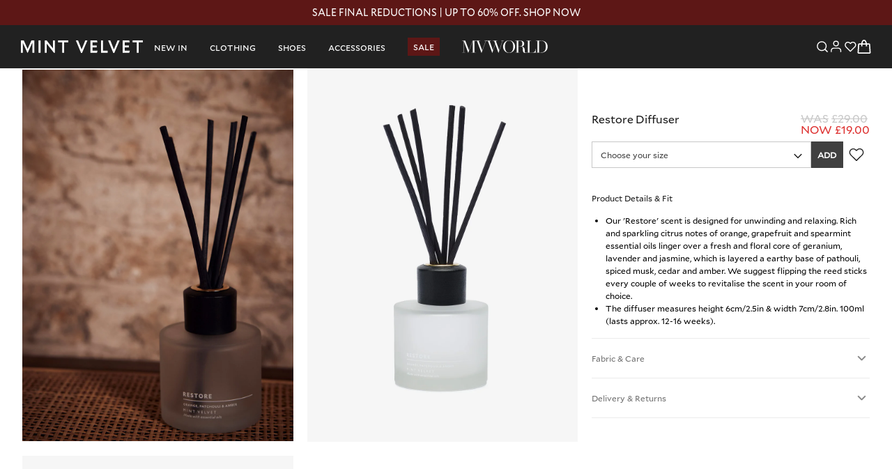

--- FILE ---
content_type: text/html; charset=utf-8
request_url: https://mintvelvet.com/products/restore-diffuser
body_size: 72272
content:















<!doctype html>
<html
  class="no-js"
  lang="en"
>
  <head>
    

<link rel="dns-prefetch" href="https://www.google-analytics.com">
<link rel="dns-prefetch" href="https://static.zdassets.com">
<link rel="dns-prefetch" href="https://mintvelvet.zendesk.com">
<link rel="dns-prefetch" href="https://www.googletagmanager.com">
<link rel="dns-prefetch" href="//cdn.shopify.com">
<!-- fallback for older browsers -->

<link rel="preconnect" href="https://cdn.shopify.com" crossorigin><link
  rel="preload"
  as="font"
  href="//mintvelvet.com/cdn/shop/t/1905/assets/Mallory-Book.woff2?v=183630612141119913351768223665"
  type="font/woff2"
  crossorigin="anonymous"
>

<link
  rel="preload"
  as="font"
  href="//mintvelvet.com/cdn/shop/t/1905/assets/Mallory-Medium.woff2?v=20148732875924513121768223668"
  type="font/woff2"
  crossorigin="anonymous"
>

<link
  rel="preload"
  as="font"
  href="//mintvelvet.com/cdn/shop/t/1905/assets/EditorsNote-Medium.woff2?v=36798652492218824541768223646"
  type="font/woff2"
  crossorigin="anonymous"
>

<link
  rel="preload"
  as="font"
  href="//mintvelvet.com/cdn/shop/t/1905/assets/Mallory-Light.woff2?v=90396626310979041281768223667"
  type="font/woff2"
  crossorigin="anonymous"
>












<script
  src="https://cookie-cdn.cookiepro.com/scripttemplates/otSDKStub.js"
  type="text/javascript"
  charset="UTF-8"
  data-domain-script="09a0d4d8-e9c8-4d5c-9e65-93d521ff473a"
  defer="defer"
></script>

<!-- CookiePro Cookies Consent Notice end for mintvelvet.co.uk -->
<script type="text/javascript">
  window.mint = window.mint || {}
  window.mint.EventBus = window.mint.EventBus || {}

  const performanceCookieCategory = 'C0002,';

  function waitForOneTrust() {
    hasOneTrustLoaded();

    let attempts = 0;
    const interval = setInterval(function () {

      if (hasOneTrustLoaded() || attempts > 100){
        clearInterval(interval);
      }

      attempts++;
    }, 100)
  }

  function hasOneTrustLoaded() {
    const loadF = typeof window.Shopify;

    if (
      typeof window.OnetrustActiveGroups === 'string' &&
      window.Shopify !== undefined
    ) {
      optanonWrapper()
      window.OptanonWrapper = optanonWrapper;
      return true;
    }

    return false;
  }

  function sendConsent(trackingConsent) {
    if (typeof window.Shopify.customerPrivacy === 'undefined') {
      return;
    }

    window.Shopify.customerPrivacy.setTrackingConsent(trackingConsent, () => {
      if (typeof window.mint.EventBus.dispatch !== 'function') {
        return
      }

      window.mint.EventBus.dispatch('customer:setTrackingConsent', {
        consent: trackingConsent
      })
    });
  }

  function optanonWrapper() {
    const trackingConsent = !!window.OnetrustActiveGroups.includes(performanceCookieCategory);
    // Check if window.Shopify.loadFeatures exists. If not then send the consent.
    if (window.Shopify.loadFeatures) {
      window.Shopify.loadFeatures([
        {
          name: 'consent-tracking-api',
          version: '0.1',
        },
      ], (error) => {
        if (error) {
          throw error;
        }

        sendConsent(trackingConsent)
      });
    } else {
      sendConsent(trackingConsent);
    }
  }

  (function () {
    waitForOneTrust();
  })();
</script><script type="text/javascript">window.addEventListener('pageshow', function(event) {
    if (!event.persisted) {
      return
    }/**
       * All other scenarios.
       */
      const MAX_RETRIES = 20
      let retryCount = 0

      /**
       * Sync cart state after returning from Back button.
       */
      function syncCart() {
        if (!window.mint?.EventBus) {
          retryCount++

          if (retryCount > MAX_RETRIES) {
            window.console.error('[BFCache] EventBus not available after max retries')
            return
          }

          setTimeout(syncCart, 50)
          return
        }

        // Close cart drawer to prevent showing stale content
        window.mint.EventBus.dispatch('cartDrawer:close')

        // Fetch updated cart state - triggers 'mint:cart:updated' event
        window.mint.EventBus.dispatch('cart:fetch')
      }

      syncCart()}, false)
</script>

<style type="text/css">
  @font-face {
    font-family: 'Paris Script';
    src: url('//mintvelvet.com/cdn/shop/t/1905/assets/Paris-Script.woff2?v=57820076475886577401768223727') format('woff2'),
        url('//mintvelvet.com/cdn/shop/t/1905/assets/Paris-Script.woff?v=153316213957451262331768223726') format('woff');
    font-weight: normal;
    font-style: normal;
    font-display: swap;
  }

    @font-face {
        font-family: 'Made Saonara';
        src: url('//mintvelvet.com/cdn/shop/t/1905/assets/Made-Saonara.woff2?v=51768819928119208381768223661') format('woff2'),
            url('//mintvelvet.com/cdn/shop/t/1905/assets/Made-Saonara.woff?v=46242347873568140601768223661') format('woff');
        font-weight: normal;
        font-style: normal;
        font-display: swap;
    }

    @font-face {
        font-family: 'Playfair Display';
        src: url('//mintvelvet.com/cdn/shop/t/1905/assets/PlayfairDisplay-Regular.woff2?v=138330454725861295951768223728') format('woff2'),
            url('//mintvelvet.com/cdn/shop/t/1905/assets/PlayfairDisplay-Regular.woff?v=46655973027199744821768223727') format('woff');
        font-weight: normal;
        font-style: normal;
        font-display: swap;
    }

  @font-face {
    font-family: 'Editors Note';
    src: local('Editor\'s Note Medium'), local('Editor\'sNote-Medium'),
        url('//mintvelvet.com/cdn/shop/t/1905/assets/EditorsNote-Medium.woff2?v=36798652492218824541768223646') format('woff2'),
        url('//mintvelvet.com/cdn/shop/t/1905/assets/EditorsNote-Medium.woff?v=115530904883857874641768223646') format('woff');
    font-weight: 500;
    font-style: normal;
    font-display: swap;
  }

  /* Roboto Condensed */
  /* Note: We are missing the .woff file For Roboto */
  @font-face {
    font-family: 'Roboto Condensed';
    src: local("RobotoCondensed-Regular"),
        local("RobotoCondensed"),
        local("RobotoCondensedRegular"),
        url('//mintvelvet.com/cdn/shop/t/1905/assets/RobotoCondensed-Regular.woff2?v=138717789967562659901768223728') format('woff2');
    font-weight: normal;
    font-style: normal;
    font-display: swap;
  }
  @font-face {
    font-family: 'Roboto Condensed';
    src: local("RobotoCondensed-Bold"),
        local("RobotoCondensedBold"),
        url('//mintvelvet.com/cdn/shop/t/1905/assets/RobotoCondensed-Bold.woff2?v=136289224061148493521768223728') format('woff2');
    font-weight: bold;
    font-style: normal;
    font-display: swap;
  }

  @font-face {
    font-family: 'Mallory Book';
    src: url('//mintvelvet.com/cdn/shop/t/1905/assets/Mallory-Book.woff2?v=183630612141119913351768223665') format('woff2'),
         url('//mintvelvet.com/cdn/shop/t/1905/assets/Mallory-Book.woff?v=166729075057045705301768223665') format('woff');
    font-style: normal;
    font-display: swap;
  }

  /* Mallory variants */
  @font-face {
    font-family: 'Mallory Black';
    src: url('//mintvelvet.com/cdn/shop/t/1905/assets/Mallory-Black.woff2?v=152682651696127872931768223662') format('woff2'),
         url('//mintvelvet.com/cdn/shop/t/1905/assets/Mallory-Black.woff?v=134523451324179424751768223661') format('woff');
    font-weight: 900;
    font-style: normal;
    font-display: swap;
  }

  @font-face {
    font-family: 'Mallory Black Italic';
    src: url('//mintvelvet.com/cdn/shop/t/1905/assets/Mallory-BlackItalic.woff2?v=7437841777748587081768223663') format('woff2'),
         url('//mintvelvet.com/cdn/shop/t/1905/assets/Mallory-BlackItalic.woff?v=110024600309869147081768223662') format('woff');
    font-weight: 900;
    font-style: normal;
    font-display: swap;
  }

  @font-face {
    font-family: 'Mallory Bold';
    src: url('//mintvelvet.com/cdn/shop/t/1905/assets/Mallory-Bold.woff2?v=78251103582473186221768223663') format('woff2'),
         url('//mintvelvet.com/cdn/shop/t/1905/assets/Mallory-Bold.woff?v=121555370525829042181768223663') format('woff');
    font-weight: 700;
    font-style: normal;
    font-display: swap;
  }

  @font-face {
    font-family: 'Mallory Bold Italic';
    src: url('//mintvelvet.com/cdn/shop/t/1905/assets/Mallory-BoldItalic.woff2?v=165452264906700329711768223664') format('woff2'),
         url('//mintvelvet.com/cdn/shop/t/1905/assets/Mallory-BoldItalic.woff?v=165429609398597876081768223664') format('woff');
    font-weight: 700;
    font-style: normal;
    font-display: swap;
  }

  @font-face {
    font-family: 'Mallory Book Italic';
    src: url('//mintvelvet.com/cdn/shop/t/1905/assets/Mallory-BookItalic.woff2?v=140287670467539659871768223666') format('woff2'),
         url('//mintvelvet.com/cdn/shop/t/1905/assets/Mallory-BookItalic.woff?v=77569565681795556001768223665') format('woff');
    font-weight: normal;
    font-style: normal;
    font-display: swap;
  }

  @font-face {
    font-family: 'Mallory Light';
    src: url('//mintvelvet.com/cdn/shop/t/1905/assets/Mallory-Light.woff2?v=90396626310979041281768223667') format('woff2'),
         url('//mintvelvet.com/cdn/shop/t/1905/assets/Mallory-Light.woff?v=132735782620832186851768223666') format('woff');
    font-weight: 300;
    font-style: normal;
    font-display: swap;
  }

  @font-face {
    font-family: 'Mallory Light Italic';
    src: url('//mintvelvet.com/cdn/shop/t/1905/assets/Mallory-LightItalic.woff2?v=172863783502535186161768223667') format('woff2'),
         url('//mintvelvet.com/cdn/shop/t/1905/assets/Mallory-LightItalic.woff?v=182652982192134421011768223667') format('woff');
    font-weight: 300;
    font-style: normal;
    font-display: swap;
  }

  @font-face {
    font-family: 'Mallory Medium';
    src: url('//mintvelvet.com/cdn/shop/t/1905/assets/Mallory-Medium.woff2?v=20148732875924513121768223668') format('woff2'),
         url('//mintvelvet.com/cdn/shop/t/1905/assets/Mallory-Medium.woff?v=42947274947433929241768223668') format('woff');
    font-weight: 500;
    font-style: normal;
    font-display: swap;
  }

  @font-face {
    font-family: 'Mallory Medium Italic';
    src: url('//mintvelvet.com/cdn/shop/t/1905/assets/Mallory-MediumItalic.woff2?v=71240486670383089951768223669') format('woff2'),
         url('//mintvelvet.com/cdn/shop/t/1905/assets/Mallory-MediumItalic.woff?v=79272871511462172131768223668') format('woff');
    font-weight: 500;
    font-style: normal;
    font-display: swap;
  }

  @font-face {
    font-family: 'Mallory Thin';
    src: url('//mintvelvet.com/cdn/shop/t/1905/assets/Mallory-Thin.woff2?v=91640059370414217551768223670') format('woff2'),
         url('//mintvelvet.com/cdn/shop/t/1905/assets/Mallory-Thin.woff?v=81028393540499968951768223669') format('woff');
    font-weight: 100;
    font-style: normal;
    font-display: swap;
  }

  @font-face {
    font-family: 'Mallory Thin Italic';
    src: url('//mintvelvet.com/cdn/shop/t/1905/assets/Mallory-ThinItalic.woff2?v=175050827405758811021768223670') format('woff2'),
         url('//mintvelvet.com/cdn/shop/t/1905/assets/Mallory-ThinItalic.woff?v=127190927050526772961768223670') format('woff');
    font-weight: 100;
    font-style: normal;
    font-display: swap;
  }

  @font-face {
    font-family: 'Mallory Ultra';
    src: url('//mintvelvet.com/cdn/shop/t/1905/assets/Mallory-Ultra.woff2?v=98496454275969866911768223671') format('woff2'),
         url('//mintvelvet.com/cdn/shop/t/1905/assets/Mallory-Ultra.woff?v=2266424508074820121768223671') format('woff');
    font-weight: 950;
    font-style: normal;
    font-display: swap;
  }

  @font-face {
    font-family: 'Mallory Ultra Italic';
    src: url('//mintvelvet.com/cdn/shop/t/1905/assets/Mallory-UltraItalic.woff2?v=143681822845628125271768223672') format('woff2'),
         url('//mintvelvet.com/cdn/shop/t/1905/assets/Mallory-UltraItalic.woff?v=40884776356895992071768223672') format('woff');
    font-weight: 950;
    font-style: normal;
    font-display: swap;
  }

  @font-face {
    font-family: 'Mallory XLight';
    src: url('//mintvelvet.com/cdn/shop/t/1905/assets/Mallory-XLight.woff2?v=99152049685712835281768223673') format('woff2'),
         url('//mintvelvet.com/cdn/shop/t/1905/assets/Mallory-XLight.woff?v=67648584951986520671768223673') format('woff');
    font-weight: 200;
    font-style: normal;
    font-display: swap;
  }

  @font-face {
    font-family: 'Mallory XLight Italic';
    src: url('//mintvelvet.com/cdn/shop/t/1905/assets/Mallory-XLightItalic.woff2?v=874697190213186441768223674') format('woff2'),
         url('//mintvelvet.com/cdn/shop/t/1905/assets/Mallory-XLightItalic.woff?v=49387554501510498761768223673') format('woff');
    font-weight: 200;
    font-display: swap;
  }

  /* Editors Note Variants */
  @font-face {
    font-family: 'Editors Note Bold';
    src: url('//mintvelvet.com/cdn/shop/t/1905/assets/EditorsNote-Bold.woff2?v=25182057262648861751768223639') format('woff2'),
         url('//mintvelvet.com/cdn/shop/t/1905/assets/EditorsNote-Bold.woff?v=181867178482839884961768223639') format('woff');
    font-weight: bold;
    font-style: normal;
    font-display: swap;
  }

  @font-face {
    font-family: 'Editors Note Bold Italic';
    src: url('//mintvelvet.com/cdn/shop/t/1905/assets/EditorsNote-BoldItalic.woff2?v=79360770975552303051768223640') format('woff2'),
         url('//mintvelvet.com/cdn/shop/t/1905/assets/EditorsNote-BoldItalic.woff?v=29185745382636213761768223640') format('woff');
    font-weight: bold;
    font-style: normal;
    font-display: swap;
  }

  @font-face {
    font-family: 'Editors Note Extra Light';
    src: url('//mintvelvet.com/cdn/shop/t/1905/assets/EditorsNote-Extralight.woff2?v=121373636628672884351768223641') format('woff2'),
         url('//mintvelvet.com/cdn/shop/t/1905/assets/EditorsNote-Extralight.woff?v=88538441452347141781768223640') format('woff');
    font-weight: 200;
    font-style: normal;
    font-display: swap;
  }

  @font-face {
    font-family: 'Editors Note Extra Light Italic';
    src: url('//mintvelvet.com/cdn/shop/t/1905/assets/EditorsNote-ExtralightItalic.woff2?v=70938412613306600921768223642') format('woff2'),
         url('//mintvelvet.com/cdn/shop/t/1905/assets/EditorsNote-ExtralightItalic.woff?v=93805908556288839551768223641') format('woff');
    font-weight: 200;
    font-style: normal;
    font-display: swap;
  }

  @font-face {
    font-family: 'Editors Note Hairline';
    src: url('//mintvelvet.com/cdn/shop/t/1905/assets/EditorsNote-Hairline.woff2?v=161472279138287800881768223642') format('woff2'),
         url('//mintvelvet.com/cdn/shop/t/1905/assets/EditorsNote-Hairline.woff?v=173648052887823176161768223642') format('woff');
    font-weight: 100;
    font-style: normal;
    font-display: swap;
  }

  @font-face {
    font-family: 'Editors Note Hairline Italic';
    src: url('//mintvelvet.com/cdn/shop/t/1905/assets/EditorsNote-HairlineItalic.woff2?v=142207121561616117621768223643') format('woff2'),
         url('//mintvelvet.com/cdn/shop/t/1905/assets/EditorsNote-HairlineItalic.woff?v=24927248833585966251768223643') format('woff');
    font-weight: 100;
    font-style: normal;
    font-display: swap;
  }

  @font-face {
    font-family: 'Editors Note Italic';
    src: url('//mintvelvet.com/cdn/shop/t/1905/assets/EditorsNote-Italic.woff2?v=178750867724751841951768223644') format('woff2'),
         url('//mintvelvet.com/cdn/shop/t/1905/assets/EditorsNote-Italic.woff?v=105878112547357794181768223644') format('woff');
    font-style: normal;
    font-display: swap;
  }

  @font-face {
    font-family: 'Editors Note Light';
    src: url('//mintvelvet.com/cdn/shop/t/1905/assets/EditorsNote-Light.woff2?v=108115134689967089021768223645') format('woff2'),
         url('//mintvelvet.com/cdn/shop/t/1905/assets/EditorsNote-Light.woff?v=8841476099042855131768223644') format('woff');
    font-weight: 300;
    font-style: normal;
    font-display: swap;
  }

  @font-face {
    font-family: 'Editors Note Light Italic';
    src: url('//mintvelvet.com/cdn/shop/t/1905/assets/EditorsNote-LightItalic.woff2?v=147736639535946047161768223645') format('woff2'),
         url('//mintvelvet.com/cdn/shop/t/1905/assets/EditorsNote-LightItalic.woff?v=4072835816097549431768223645') format('woff');
    font-weight: 300;
    font-style: normal;
    font-display: swap;
  }

  @font-face {
    font-family: 'Editors Note Medium';
    src: local('Editor\'s Note Medium'),
      local('Editor\'sNote-Medium'),
      url('//mintvelvet.com/cdn/shop/t/1905/assets/EditorsNote-Medium.woff2?v=36798652492218824541768223646') format('woff2'),
      url('//mintvelvet.com/cdn/shop/t/1905/assets/EditorsNote-Medium.woff?v=115530904883857874641768223646') format('woff');
    font-weight: 500;
    font-style: normal;
    font-display: swap;
  }

  @font-face {
    font-family: 'Editors Note Medium Italic';
    src: url('//mintvelvet.com/cdn/shop/t/1905/assets/EditorsNote-MediumItalic.woff2?v=151133817944385608181768223647') format('woff2'),
         url('//mintvelvet.com/cdn/shop/t/1905/assets/EditorsNote-MediumItalic.woff?v=152736540274437777111768223647') format('woff');
    font-weight: 500;
    font-style: normal;
    font-display: swap;
  }

  @font-face {
    font-family: 'Editors Note Regular';
    src: url('//mintvelvet.com/cdn/shop/t/1905/assets/EditorsNote-Regular.woff2?v=2356686745179603501768223648') format('woff2'),
         url('//mintvelvet.com/cdn/shop/t/1905/assets/EditorsNote-Regular.woff?v=45210581219606038601768223647') format('woff');
    font-style: normal;
    font-display: swap;
  }

  @font-face {
    font-family: 'Editors Note Semi Bold';
    src: url('//mintvelvet.com/cdn/shop/t/1905/assets/EditorsNote-Semibold.woff2?v=38532516135003163221768223648') format('woff2'),
         url('//mintvelvet.com/cdn/shop/t/1905/assets/EditorsNote-Semibold.woff?v=184018212463608360101768223648') format('woff');
    font-weight: 600;
    font-style: normal;
    font-display: swap;
  }

  @font-face {
    font-family: 'Editors Note Semi Bold Italic';
    src: url('//mintvelvet.com/cdn/shop/t/1905/assets/EditorsNote-SemiboldItalic.woff2?v=168230185669748472181768223649') format('woff2'),
         url('//mintvelvet.com/cdn/shop/t/1905/assets/EditorsNote-SemiboldItalic.woff?v=120279259376495577321768223649') format('woff');
    font-weight: 600;
    font-style: normal;
    font-display: swap;
  }

  @font-face {
    font-family: 'Editors Note Thin';
    src: url('//mintvelvet.com/cdn/shop/t/1905/assets/EditorsNote-Thin.woff2?v=23698672252096227131768223650') format('woff2'),
         url('//mintvelvet.com/cdn/shop/t/1905/assets/EditorsNote-Thin.woff?v=32994603776985078381768223649') format('woff');
    font-weight: 100;
    font-style: normal;
    font-display: swap;
  }

  @font-face {
    font-family: 'Editors Note Thin Italic';
    src: url('//mintvelvet.com/cdn/shop/t/1905/assets/EditorsNote-ThinItalic.woff2?v=140011285617852262341768223650') format('woff2'),
         url('//mintvelvet.com/cdn/shop/t/1905/assets/EditorsNote-ThinItalic.woff?v=76434951629599335391768223650') format('woff');
    font-weight: 100;
    font-style: normal;
    font-display: swap;
  }
</style>

<style data-shopify>:root {
      --grid-medium: 768px;
      --grid-large: 990px;
      --grid-widescreen: 1400px;
      --grid-gutter: 30px;
      --grid-gutter-mobile: 22px;

      --small: 'small';
      --medium: 'medium';
      --medium-down: 'medium-down';
      --medium-up: 'medium-up';
      --large: 'large';
      --large-down: 'large-down';
      --large-up: 'large-up';
      --widescreen: 'widescreen';

      --color-text-shadow: rgba(0,0,0,0.4);
      --color-small-button-text-border: #3D4246;
      --color-text-field: #ffffff;
      --color-text-field-text: #191919;
      --color-navigation-text: #787878;

      --color-btn-primary-text: #ffffff;
      --color-btn-primary-border: #1e1e1e;
      --color-btn-primary-bg: #1e1e1e;
      --color-btn-primary-focus: darken(#1e1e1e, 10%);
      --colour-brand-black: #333333;

      --color-btn-secondary-text: #191919;
      --color-btn-secondary-border: #d2d2d2;
      --color-btn-secondary-bg: #ffffff;
      --color-btn-secondary-focus: darken(#ffffff, 10%);

      --color-btn-terms-conditions-bg: #ef9ba6;
      --color-btn-terms-conditions-focus: darken(, 10%);

      --color-overlay-text-focus: #000;

      --color-small-button-text-border-focus: #3D4246;

      --opacity-link-hover: 0.6;
      --transition-link-hover: 0.1s cubic-bezier(0.44, 0.13, 0.48, 0.87);

      --color-body: #ffffff;
      --color-bg: #ffffff;
      --color-drawer-background: rgba(0, 0, 0, 0.6);
      --color-bg-alt: rgba(120, 120, 120, 0.05);

      --color-overlay-title-text: #000;
      --color-image-overlay: #3d4246;
      --opacity-image-overlay: 0.4;

      
      
      --hover-overlay-opacity: 0.4;

      --color-border: #ebebeb;
      --color-border-form: #cbcbcb;

      --color-disabled: #f4f4f4;
      --color-disabled-border: #f4f4f4;
      --color-error: #d20000;
      --color-error-message-list: #651818;
      --color-error-bg: #fff8f8;
      --color-success: #1F873D;
      --color-success-bg: #f8fff9;

      --color-form-text: #333;
      --color-error-input-text: --color-error;
      --input-padding-top-bottom: 10px;
      --input-padding-left-right: 18px;
      --input-padding-top-bottom-small: 8px;
      --input-padding-left-right-small: 15px;
      --input-group-height: 50px;
      --input-group-height-small: 42px;

      --color-facebook: #3b5998;
      --color-twitter: #00aced;
      --color-pinterest: #cb2027;

      --width-site: 1200px;
      --gutter-site: 55px;
      --gutter-site-mobile: 22px;
      --section-spacing: 55px;
      --section-spacing-small: 35px;
      --border-radius: 0px;

      --z-index-dropdown : 7;
      --z-index-sub-nav: 8;
      --z-index-drawer: 9;
      --z-index-skip-to-content: 10000;

      --svg-select-icon: url(//mintvelvet.com/cdn/shop/t/1905/assets/ico-select.svg?v=78965101620364575671768223922);

      --transition-drawer: all 0.45s cubic-bezier(0.29, 0.63, 0.44, 1);

      --color-slideshow-arrows: #000;
      --color-slideshow-dots: #fff;

      
      
      

      @font-face {
  font-family: Roboto;
  font-weight: 400;
  font-style: normal;
  font-display: swap;
  src: url("//mintvelvet.com/cdn/fonts/roboto/roboto_n4.2019d890f07b1852f56ce63ba45b2db45d852cba.woff2") format("woff2"),
       url("//mintvelvet.com/cdn/fonts/roboto/roboto_n4.238690e0007583582327135619c5f7971652fa9d.woff") format("woff");
}

      @font-face {
  font-family: "Playfair Display";
  font-weight: 400;
  font-style: normal;
  font-display: swap;
  src: url("//mintvelvet.com/cdn/fonts/playfair_display/playfairdisplay_n4.9980f3e16959dc89137cc1369bfc3ae98af1deb9.woff2") format("woff2"),
       url("//mintvelvet.com/cdn/fonts/playfair_display/playfairdisplay_n4.c562b7c8e5637886a811d2a017f9e023166064ee.woff") format("woff");
}

      @font-face {
  font-family: "Playfair Display";
  font-weight: 400;
  font-style: normal;
  font-display: swap;
  src: url("//mintvelvet.com/cdn/fonts/playfair_display/playfairdisplay_n4.9980f3e16959dc89137cc1369bfc3ae98af1deb9.woff2") format("woff2"),
       url("//mintvelvet.com/cdn/fonts/playfair_display/playfairdisplay_n4.c562b7c8e5637886a811d2a017f9e023166064ee.woff") format("woff");
}


      --font-stack-header-fallback: sans-serif;
      --font-stack-body-fallback: serif;

      
      --font-stack-header: "Mallory Book", sans-serif;
      --font-weight-header: 400;
      --font-stack-body: "Mallory Book", sans-serif;
      --font-weight-body: 400;
      --font-stack-heading: "Mallory Book", sans-serif;
      --font-weight-heading: 700;
      --font-line-height: 28px;
      

      --font-style-header: normal;
      --font-size-header: 18px;
      --font-size-logo: 28px;

      --color-label-1: #ce3737;
      --color-bg-label-1: #d95949;
      --color-label-2: #ce3737;
      --color-bg-label-2: #f4ae4d;
      --color-label-3: #ffffff;
      --color-bg-label-3: #41aed6;

      --dropdown-text: #5a5a5a;
      --dropdown-text-hover: #000000;
      --dropdown-border: #f5f5f5;
      --dropdown-background: #ffffff;

      --font-style-body:  normal;
      --font-size-base: 16px;
      --color-body: #ffffff;
      --color-body-text: #787878;
      --color-body-url: #191919;
      --color-body-url-hover: #000000;

      --color-breadcrumb-bg: #ffffff;
      --color-breadcrumb-text: #999999;

      --font-style-heading:  normal;
      --font-size-heading: 24px;
      --color-heading-text: #191919;
      --color-des-text: #5a5a5a;

      --color-section-bg-gray: #f8d0d6;
      --color-section-border: #e2e4e8;

      --color-price: #383a35;
      --color-price-presale: #c8c8c8;
      --color-price-sale: #dd2f2e;

      --color-btn-primary-focus: darken(#1e1e1e, 10%);

      --color-product-btn-text: #ffffff;
      --color-product-btn-border: #000000;
      --color-product-btn-background: #000000;
      --color-product-btn-focus: darken(#000000, 10%);


      --color_des_text: #5a5a5a;


      --color_badge_text:#ffffff;
      --color_badge_bg: #191919;
      --color_new_badge_text: #191919;
      --color_new_badge_bg: #ffffff;
      --color_soldOut_badge_text: #ffffff;
      --color_soldOut_badge_bg: #c6c6c6;
      --color_sale_badge_text: #ffffff;
      --color_sale_badge_bg: #f08584;

      --product_card_height_procent: 134%;
      --color_product_vendor: #787878;
      --color_product_title: #000000;

      --color_product_review: #ffc50a;
      --color_product_review_empty: #e4e4e4;

      --color-disabled: #f8fff9;
    }</style><style type="text/css">
@keyframes slideInBottom{0%{transform:translateY(100%)}to{transform:translateY(0)}}@keyframes slideInTop{0%{transform:translateY(-100%)}to{transform:translateY(0)}}@keyframes fadeIn{0%{opacity:0}to{opacity:1}}@keyframes fadeInHidden{0%{opacity:0;visibility:hidden}to{opacity:1;visibility:visible}}@keyframes fadeOut{0%{opacity:1}to{opacity:0}}@keyframes fadeOutHidden{0%{opacity:1;visibility:visible}to{visibility:hidden}}@keyframes fadeOutAndHide{0%{opacity:1}99%{display:block;opacity:0}to{display:none;opacity:0}}@keyframes loading-skeleton{0%{filter:brightness(100%)}to{filter:brightness(90%)}}@keyframes spinner{to{transform:rotate(1turn)}}@keyframes slideInFromRight{0%{right:-100%}50%{right:-50%}to{right:0}}@keyframes spinner-ring{0%{transform:rotate(0deg)}to{transform:rotate(1turn)}}@keyframes tickAnimation{0%{opacity:0;stroke-dashoffset:-1000}10%{opacity:1}to{opacity:1;stroke-dashoffset:0}}figure{margin:0 0 1rem}dl,ol,ul{margin-top:0}fieldset{border:0;margin:0;min-width:0;padding:0}label{display:inline-block}input[type=checkbox],input[type=radio]{padding:0}.form-check{padding-left:1.25rem}.form-check-label{margin-bottom:0}.row{display:flex;flex-wrap:wrap;margin-left:-15px;margin-right:-15px}.col-12{padding-left:15px;padding-right:15px;position:relative;width:100%}@media(min-width:576px){.col-sm-6{flex:0 0 50%;max-width:50%}}@media(min-width:768px){.col-md-5{flex:0 0 41.66666667%;max-width:41.66666667%}.col-md-12{flex:0 0 100%;max-width:100%}}@media(min-width:992px){.col-lg-3{flex:0 0 25%;max-width:25%}.col-lg-9{flex:0 0 75%;max-width:75%}}*,:after,:before{box-sizing:border-box}body,html{background-color:var(--color-body)}body,html{margin:0;position:relative}body{font-style:var(--font-style-body);line-height:1.5;padding:0}body.is-locked{height:100%;margin-right:var(--body-scroll-bar-width);overflow-x:hidden;overflow-y:hidden}article,aside,details,figcaption,figure,footer,header,hgroup,main,menu,nav,summary{display:block}a{background-color:#0000;color:var(--color-body-url);position:relative;transition:all .3s ease}a,a:hover{-webkit-text-decoration:none;text-decoration:none}a:hover{color:var(--color-body-url-hover);outline:none}a[href^=tel]{color:inherit}b,strong{font-weight:700}em{font-style:italic}small{font-size:80%}sub,sup{font-size:75%;line-height:0;position:relative;vertical-align:baseline}sup{top:-.5em}sub{bottom:-.25em}button,input,optgroup,select,textarea{color:inherit;font:inherit;margin:0}button[disabled],html input[disabled]{cursor:default}[type=button]::-moz-focus-inner,[type=reset]::-moz-focus-inner,[type=submit]::-moz-focus-inner,button::-moz-focus-inner{border-style:none;padding:0}[type=button]:-moz-focusring,[type=reset]:-moz-focusring,[type=submit]:-moz-focusring,button:-moz-focusring{outline:1px dotted ButtonText}input[type=email],input[type=number],input[type=password],input[type=search]{-webkit-appearance:none;-moz-appearance:none}input[type=number]::-webkit-inner-spin-button,input[type=number]::-webkit-outer-spin-button{opacity:1}table{border-collapse:collapse;border-spacing:0;width:100%}td,th{padding:0}textarea{-webkit-appearance:none;-moz-appearance:none;overflow:auto}img{border:0;max-width:100%;transition:all .5s ease}img.lazyload,img.lazyloading{opacity:0}img.lazyloaded{opacity:1}img.img--fade-in{transition-duration:.3s}[role=button],a,button,input,label,select,textarea{touch-action:manipulation}@keyframes zoom-animation{0%{transform:scaleX(1)}50%{transform:scale3d(1.4,1.4,1)}to{transform:scaleX(1)}}.page-type-product div[style*='z-index: 99999999;']{display:none}.slick-slider{box-sizing:border-box;-webkit-touch-callout:none;touch-action:pan-y;-webkit-user-select:none;user-select:none;-webkit-tap-highlight-color:rgba(0,0,0,0)}.slick-list,.slick-slider{display:block;position:relative}.slick-list{margin:0;overflow:hidden;padding:0}.slick-list:focus{outline:none}.slick-list.dragging{cursor:pointer;cursor:hand}.slick-slider .slick-list,.slick-slider .slick-track{transform:translateZ(0)}.slick-track{display:block;left:0;position:relative;top:0}.slick-track:after,.slick-track:before{content:'';display:table}.slick-track:after{clear:both}.slick-loading .slick-track{visibility:hidden}.slick-slide{float:left;height:100%;min-height:1px}[dir=rtl] .slick-slide{float:right}.slick-slide img{display:block}.slick-slide,.slick-slide.slick-loading img{display:none}.slick-slide.dragging img{pointer-events:none}.slick-initialized .slick-slide{display:block}.slick-loading .slick-slide{visibility:hidden}.slick-vertical .slick-slide{border:1px solid #0000;display:block;height:auto}.slick-arrow.slick-hidden{display:none}.slick-next,.slick-prev{background:#0000;border:none;color:#0000;cursor:pointer;display:block;font-size:0;height:20px;line-height:0px;padding:0;position:absolute;top:50%;transform:translateY(-50%);width:20px;z-index:10}.slick-next svg,.slick-prev svg{color:var(--color-heading-text);height:100%;width:100%;fill:var(--color-heading-text);stroke:var(--color-heading-text)}.slick-next:focus,.slick-next:hover,.slick-prev:focus,.slick-prev:hover{background:#0000;color:#0000}.slick-next.slick-disabled,.slick-prev.slick-disabled{opacity:var(--slick-opacity-not-active)}@media(min-width:1025px){.slick-next.slick-arrow--large,.slick-prev.slick-arrow--large{height:21px;width:21px}}.slick-prev{left:0}@media(min-width:1025px){.slick-prev.slick-arrow--large{left:-15px}}@media(min-width:1600px){.slick-prev.slick-arrow--large{left:-30px}}@media(min-width:1920px){.slick-prev.slick-arrow--large{left:-60px}}.slick-next{right:0}@media(min-width:1025px){.slick-next.slick-arrow--large{right:-15px}}@media(min-width:1600px){.slick-next.slick-arrow--large{right:-30px}}@media(min-width:1920px){.slick-next.slick-arrow--large{right:-60px}}.slick-dotted.slick-slider{margin-bottom:30px}.slick-dots{bottom:-30px;display:block;left:0;list-style:none;margin:0;padding:0;position:absolute;right:0;text-align:center}.slick-dots li{height:auto;margin:0 3px;width:auto}.slick-dots li,.slick-dots li button{display:inline-block;padding:0;vertical-align:middle}.slick-dots li button{background-color:#bdbdbd;border:1px solid #bdbdbd;border-radius:50%;font-size:0;height:5px;opacity:1;transition:all .3s ease;width:5px}.slick-dots li button:hover{opacity:1}.slick-dots li button:hover,.slick-dots li.slick-active button{background-color:#0000;border-color:#8f8f8f}@media(min-width:551px){.slick-dots li{margin:0 6px}.slick-dots li button{height:10px;width:10px}}.dots_top_right .slick-dots{bottom:unset;left:unset;position:absolute!important;right:.6rem;top:-.3rem}.dots_bottom .slick-dots{bottom:3.2rem;position:absolute!important}.visually-hidden{border:0;clip:rect(0 0 0 0);clip-path:inset(100%);height:1px;margin:-1px;overflow:hidden;padding:0;position:absolute;white-space:nowrap;width:1px}.visibility-hidden{visibility:hidden}.visually-hidden--inline{height:1em;margin:0}.visually-hidden--static{position:static!important}.no-js:not(html){display:none}.no-js .no-js:not(html){display:block}.no-js .js{display:none}.hide{display:none!important}.mega-title--large{font-size:40px}@media(min-width:768px){.mega-title--large{font-size:42px}}@media(min-width:991px){.mega-title--large{font-size:48px}}@media(min-width:1025px){.mega-title--large{font-size:60px}}@media(min-width:1920px){.mega-title--large{font-size:96px}}.mega-title--medium{font-size:24px}@media(min-width:991px){.mega-title--medium{font-size:36px}}@media(min-width:1025px){.mega-title--medium{font-size:48px}}@media(min-width:1920px){.mega-title--medium{font-size:60px}}.mega-title--small{font-size:20px}@media(min-width:991px){.mega-title--small{font-size:24px}}@media(min-width:1025px){.mega-title--small{font-size:32px}}@media(min-width:1920px){.mega-title--small{font-size:48px}}.section-header{color:var(--color-heading-text);display:block;margin-bottom:0;position:relative;width:100%}.section-header .title,.section-header h1,.section-header h2,.section-header h3{font-family:var(--font-stack-heading);font-size:em(var(--font-size-heading) px-4px);font-style:var(--font-style-heading);font-weight:700;line-height:1.3;margin:0;position:relative;text-transform:capitalize}.section-header .title--large{color:#333;font-family:Playfair Display;font-size:54px;font-style:normal;font-weight:400;line-height:72px}@media only screen and (max-width:var(--grid-medium )-1){.section-header .title--large{font-size:34px;line-height:45px;padding-bottom:15px}}.section-header>p{color:var(--color-des-text);font-size:var(--font-size-base);letter-spacing:.02rem;line-height:var(--font-line-height);margin-bottom:0;margin-top:5px;max-width:800px}.section-header>.btn{margin-top:15px;min-width:120px}.section-header.text-center>p{margin-left:auto;margin-right:auto}@media(min-width:768px){.section-header{margin-bottom:0}.section-header .title,.section-header h1,.section-header h2,.section-header h3{font-size:em(var(--font-size-heading)-2px)}.section-header .title--large{font-size:em(var(--font-size-heading)10px)}}@media(min-width:1025px){.section-header{margin-bottom:0}.section-header .title,.section-header h1,.section-header h2,.section-header h3{font-size:var(--font-size-heading)}.section-header .title--large{font-size:em(var(--font-size-heading)16px)}.section-header>p{margin-top:12px}.section-header>.btn{margin-top:25px;min-width:165px}}.section-header.overlay--dark{color:#fff}.section-header.overlay--dark .title,.section-header.overlay--dark h1,.section-header.overlay--dark h2,.section-header.overlay--dark h3,.section-header.overlay--dark>p{color:inherit}.shopify-challenge__container{padding:50px 0}@media(min-width:1025px){.shopify-challenge__container{min-height:calc(100vh - 123px);padding:100px 0}}.shopify-challenge__button{min-width:120px}@media(min-width:1025px){.shopify-challenge__button{min-width:160px}}blockquote{font-size:em(18px);font-style:normal;margin:0;padding:0 30px;text-align:center}.rte blockquote{border-color:var(--color-border);border-style:solid;border-width:1px 0;margin-bottom:var(--gutter-site)/2;padding:30px 0}blockquote p+cite{margin-top:var(--gutter-site)/2}blockquote cite{display:block;font-size:.85em;font-weight:var(--font-weight-body)}blockquote cite:before{content:'— '}code,pre{font-family:Consolas,monospace;font-size:1em}pre{overflow:auto}body,button,input,select,textarea{font-family:var(--font-stack-body);font-size:var(--font-size-base);font-style:var(--font-style-body);font-weight:var(--font-weight-body);-webkit-font-smoothing:antialiased;-webkit-text-size-adjust:100%;text-size-adjust:100%}h1,h2,h3,h4,h5,h6{font-family:var(--font-stack-heading);font-style:var(--font-style-heading);font-weight:var(--font-weight-heading);line-height:1.2;margin:0 0 15px;overflow-wrap:break-word;word-wrap:break-word;color:var(--color-heading-text)}h1 a,h2 a,h3 a,h4 a,h5 a,h6 a{color:inherit;font-family:inherit;font-size:inherit;font-weight:inherit;line-height:inherit;-webkit-text-decoration:none;text-decoration:none}.rte{color:var(--color-body-text);margin-bottom:var(--section-spacing-small)}.rte:last-child{margin-bottom:0}.rte h1,.rte h2,.rte h3,.rte h4,.rte h5,.rte h6{margin-bottom:20px}.rte img{height:auto}.rte table{table-layout:fixed}.rte ol,.rte ul{margin:0 0 20px 15px}.rte ol.list--inline,.rte ul.list--inline{margin-left:0}.rte ol.list-unstyled,.rte ul.list-unstyled{list-style:none;margin-left:0;padding-left:0}.rte ul{list-style:disc outside}.rte ul ul{list-style:circle outside}.rte ul ul ul{list-style:square outside}.rte li{list-style:inherit;padding:5px 0}.rte li:last-child{margin-bottom:0}.rte p{margin-bottom:20px}.rte b,.rte strong{color:var(--color-heading-text)}.rte blockquote{background-color:#f7f7f7;border:none;border-radius:3px;font-size:var(--font-size-base);font-style:normal;margin-bottom:2.25rem;padding:10px 15px;text-align:left}.rte .halo-row[data-slick-pc] .img-wrap{border:none;display:inline-block;max-width:250px;padding-bottom:0}.rte .slick-slider .slick-dots{margin:0}.rte .modal-title{margin-bottom:0}.rte .custom-description{display:block;position:relative}.rte .custom-description>.item{display:block;margin-bottom:30px}.rte .custom-description>.item a>img{width:100%}@media(min-width:768px){.rte blockquote{padding:15px 30px}.rte .halo-row[data-slick-pc] .img-wrap{max-width:350px}}@media(min-width:1025px){.rte .custom-description{align-content:center;align-items:center;display:flex;flex-wrap:nowrap;justify-content:flex-start;margin-bottom:0;margin-left:-15px;margin-right:-15px}.rte .custom-description>.item{display:inline-block;padding-left:15px;padding-right:15px;vertical-align:top;width:50%}}.rte-setting{margin-bottom:var(--section-spacing-small)/1.8}.rte-setting:last-child{margin-bottom:0}p{margin:0 0 15px}p:last-child{margin-bottom:0}li{list-style:none}.close{color:var(--color-heading-text);float:none;font-weight:400;opacity:1;text-shadow:none}.close .icon{display:inline-block;vertical-align:top}.close:focus,.close:hover{opacity:1}.icon{display:inline-block;height:20px;vertical-align:middle;width:20px;fill:currentColor}.no-svg .icon{display:none}svg.icon:not(.icon--full-color) circle,svg.icon:not(.icon--full-color) ellipse,svg.icon:not(.icon--full-color) g,svg.icon:not(.icon--full-color) line,svg.icon:not(.icon--full-color) path,svg.icon:not(.icon--full-color) polygon,svg.icon:not(.icon--full-color) polyline,svg.icon:not(.icon--full-color) rect,symbol.icon:not(.icon--full-color) circle,symbol.icon:not(.icon--full-color) ellipse,symbol.icon:not(.icon--full-color) g,symbol.icon:not(.icon--full-color) line,symbol.icon:not(.icon--full-color) path,symbol.icon:not(.icon--full-color) polygon,symbol.icon:not(.icon--full-color) polyline,symbol.icon:not(.icon--full-color) rect{fill:inherit;stroke:inherit}svg.icon:not(.icon--full-color) .icon-error__symbol,symbol.icon:not(.icon--full-color) .icon-error__symbol{fill:#fff}.icon-spinner{animation:var(--value)}.icon-error{fill:var(--color-error);flex-shrink:0;height:em(var(--font-size-base) px-2px);margin-top:.1em;width:em(var(--font-size-base) px-2px)}ol,ul{margin:0;padding:0}ol{list-style:decimal}dl,ol,ul{margin-bottom:1rem}.list--inline{margin:0;padding:0}.list--inline>li{display:inline-block;margin-bottom:0;vertical-align:middle}.text-center .rte ol,.text-center .rte ul,.text-center.rte ol,.text-center.rte ul{list-style-position:inside;margin-left:0}.btn{appearance:var(--value);background-color:var(--color-btn-primary-bg);border:2px solid var(--color-btn-primary-border);border-radius:var(--border-radius);color:var(--color-btn-primary-text);cursor:pointer;display:inline-block;font-family:var(--font-stack-header);font-size:16px;font-style:var(--font-style-header);font-weight:var(--font-weight-header);height:40px;line-height:36px;overflow:hidden;padding:0 15px;text-align:center;-webkit-text-decoration:none;text-decoration:none;text-overflow:ellipsis;-webkit-user-select:var(--value);user-select:var(--value);white-space:nowrap;width:auto}.btn .icon-arrow-left,.btn .icon-arrow-right{height:9px}.btn[disabled]{cursor:default;opacity:.5;pointer-events:none}@media(min-width:1025px){.btn{height:44px;line-height:40px;padding:0 30px}}.btn--primary:hover,.btn-primary:hover{background-color:var(--colour-brand-black);border-color:var(--colour-brand-black);color:var(--color-btn-primary-text)}.btn-primary:not(:disabled):not(.disabled).active,.btn-primary:not(:disabled):not(.disabled):active,.show>.btn-primary.dropdown-toggle{background-color:var(--color-btn-primary-focus);border-color:var(--color-btn-primary-focus);color:var(--color-btn-primary-text);outline:none}.loginTitle{color:var(--colour-brand-black);font-family:Mallory Book,sans-serif;font-size:28px!important;font-style:normal;font-weight:700;line-height:36px}.loginDes{line-height:24px;margin-bottom:30px}.RecoverPassword-wrapper a,.loginDes{color:var(--colour-brand-black);font-size:16px;font-style:normal;font-weight:400}.RecoverPassword-wrapper a{border-bottom:1px solid var(--colour-brand-black);font-family:Mallory Book,sans-serif;line-height:34px;padding-bottom:8px;text-transform:initial}.RecoverPassword-wrapper a:hover{border-bottom:1px solid #fff}.first_row_des:first-letter{text-transform:uppercase}#HideRecoverPasswordLink{color:#fff;font-family:Mallory Book,sans-serif;font-size:16px;font-style:normal;font-weight:500;text-transform:uppercase}#HideRecoverPasswordLink:hover{background:#fff;border:2px solid var(--colour-brand-black);color:var(--colour-brand-black);filter:brightness(100%)}.btn.account-button{background:var(--colour-brand-black);border:1px solid var(--colour-brand-black);color:#fff;font-family:Mallory Book,sans-serif;font-size:16px;font-style:normal;font-weight:500;line-height:21px;text-transform:uppercase}.btn.account-button:hover{background:#fff!important;color:var(--colour-brand-black)!important}.btn.btn--delete{background-color:#e13f3f;border-color:#e13f3f;color:#fff}.btn.btn--delete:hover{background:#fff;border:2px solid var(--colour-brand-black);color:var(--colour-brand-black);filter:brightness(100%)}.form-check-label{color:var(--colour-brand-black);font-size:16px;font-style:normal;font-weight:400;line-height:24px;text-transform:initial!important}.privacy_link a{border-bottom:1px solid var(--colour-brand-black);color:var(--colour-brand-black);padding-bottom:.3125rem;text-transform:capitalize}.privacy_link a:hover{border-bottom:0 solid var(--colour-brand-black)}.privacy_link{color:var(--colour-brand-black);font-size:16px;font-style:normal;font-weight:400;line-height:24px}.uncheck_newsletter{display:none}input[type=checkbox]{-o-appearance:none!important;appearance:none;background:#fff;border:1px solid #d9d8d6;border-radius:0!important;box-shadow:none;height:30px!important;outline:1px solid #d9d8d6;text-align:center;width:30px!important}.form-check{margin-bottom:15px;padding-left:0}input[type=checkbox]:checked{-o-appearance:none;appearance:none;background:#fff;border:1px solid #d9d8d6;box-shadow:none;height:30px!important;outline:1px solid #d9d8d6;text-align:center;width:30px!important}input[type=checkbox]:checked:after{border:solid #000;border-width:0 2px 2px 0;content:'';display:block;height:14px;margin:5px 0 0 10px;transform:rotate(45deg);width:8px}.btn--secondary{background-color:var(--color-btn-secondary-bg);border-color:var(--color-btn-secondary-border);color:var(--color-btn-secondary-text)}.btn--secondary:hover{background-color:var(--color-btn-secondary-focus);border-color:var(--color-btn-secondary-focus);color:var(--color-btn-secondary-text)}.btn--small{font-size:em(12);line-height:1;padding:8px 10px}@media(min-width:1025px){.btn--large{min-width:200px;padding-left:40px;padding-right:40px}}.btn--tertiary{background-color:#0000;border:none;border-bottom:1px solid var(--color-heading-text);color:var(--color-heading-text);font-size:16px;font-weight:500;height:auto;line-height:1;padding:0 0 5px}.btn--tertiary .icon,.btn--tertiary .text{display:inline-block;vertical-align:top}.btn--tertiary .icon{height:11px;padding-left:1px;padding-right:1px;position:relative;width:11px}.btn--tertiary:hover{color:var(--color-heading-text)}.btn--tertiary:hover .text{-webkit-text-decoration:underline;text-decoration:underline;text-underline-position:under}.btn--tertiary:focus{box-shadow:none!important}@media only screen and (max-width:var(--grid-medium )-1){.btn--small-wide{padding-left:50px;padding-right:50px}}.btn--link{border:0;margin:0;text-align:left}.btn--link,.btn--link:focus,.btn--link:not([disabled]):hover{background-color:#0000}.btn--link .icon{vertical-align:middle}.btn--has-icon-after .icon{margin-left:10px}.btn--has-icon-before .icon{margin-right:10px}.text-link{background:none;border:0;display:inline;margin:0;padding:0}table{margin-bottom:var(--gutter-site)/2}table a{border-bottom:1px solid}th{color:var(--color-heading-text);font-family:var(--font-stack-header);font-size:16px;font-style:var(--font-style-header);font-weight:700;text-transform:capitalize}td,th{border:1px solid var(--color-border);padding:10px 14px;text-align:left}tbody th,tfoot th{font-weight:400}@media only screen and (max-width:var(--grid-medium )-1){.responsive-table thead{display:none}.responsive-table td,.responsive-table th{clear:left;float:left;margin:0;padding:var(--gutter-site)/2;text-align:right;width:100%}.responsive-table td:before,.responsive-table th:before{content:attr(data-label);float:left;font-size:var(--font-size-base);font-weight:400;padding-right:10px;text-align:center}.responsive-table__row+.responsive-table__row,tfoot>.responsive-table__row:first-child{margin-top:10px;padding-top:var(--gutter-site);position:relative}.responsive-table__row+.responsive-table__row:after,tfoot>.responsive-table__row:first-child:after{border-bottom:1px solid var(--color-border);content:'';display:block;left:var(--gutter-site)/2;position:absolute;right:var(--gutter-site)/2;top:0}}form{margin:0}fieldset{border:1px solid -form}legend{border:0;padding:0}button,input[type=submit]{cursor:pointer}label{color:var(--color-heading-text);display:block;font-weight:700;margin-bottom:5px}[type=checkbox]+label,[type=radio]+label{display:inline-block;margin-bottom:0}label[for]{cursor:pointer}.form-label{color:var(--colour-brand-black);font-family:Mallory Book,sans-serif;font-size:16px;font-style:normal;font-weight:400;line-height:24px;margin-bottom:10px}.form-label em{color:var(--color-heading-text)}.form-control,input,select,textarea{background-color:#fff;border:1px solid #d9d8d6;border-radius:var(--border-radius);color:var(--color-text-field-text);font-size:var(--font-size-base);height:36px;line-height:22px;max-width:100%;outline:none;padding:0 15px}.form-control::-webkit-input-placeholder,input::-webkit-input-placeholder,select::-webkit-input-placeholder,textarea::-webkit-input-placeholder{left:0;opacity:1;position:relative;text-transform:capitalize;-webkit-transition:all .3s ease;transition:all .3s ease;visibility:visible}.form-control::-moz-placeholder,input::-moz-placeholder,select::-moz-placeholder,textarea::-moz-placeholder{left:0;opacity:1;position:relative;text-transform:capitalize;-moz-transition:all .3s ease;transition:all .3s ease;visibility:visible}.form-control:-ms-input-placeholder,input:-ms-input-placeholder,select:-ms-input-placeholder,textarea:-ms-input-placeholder{left:0;opacity:1;position:relative;text-transform:capitalize;-ms-transition:all .3s ease;transition:all .3s ease;visibility:visible}.form-control::-ms-input-placeholder,input::-ms-input-placeholder,select::-ms-input-placeholder,textarea::-ms-input-placeholder{left:0;opacity:1;position:relative;text-transform:capitalize;-ms-transition:all .3s ease;transition:all .3s ease;visibility:visible}.form-control:focus,input:focus,select:focus,textarea:focus{box-shadow:none}.form-control:focus::-webkit-input-placeholder,input:focus::-webkit-input-placeholder,select:focus::-webkit-input-placeholder,textarea:focus::-webkit-input-placeholder{left:5%;opacity:0;visibility:hidden}.form-control:focus::-moz-placeholder,input:focus::-moz-placeholder,select:focus::-moz-placeholder,textarea:focus::-moz-placeholder{left:5%;opacity:0;visibility:hidden}.form-control:focus:-ms-input-placeholder,input:focus:-ms-input-placeholder,select:focus:-ms-input-placeholder,textarea:focus:-ms-input-placeholder{left:5%;opacity:0;visibility:hidden}.form-control:focus:-moz-placeholder,input:focus:-moz-placeholder,select:focus:-moz-placeholder,textarea:focus:-moz-placeholder{left:5%;opacity:0;visibility:hidden}.form-control[disabled],input[disabled],select[disabled],textarea[disabled]{background-color:var(--color-disabled);border-color:var(--color-disabled-border);cursor:default}.form-control.input--error,input.input--error,select.input--error,textarea.input--error{background-color:var(--color-error-bg);border-color:var(--color-error);color:var(--color-error)}.form-control.input--error::-webkit-input-placeholder,input.input--error::-webkit-input-placeholder,select.input--error::-webkit-input-placeholder,textarea.input--error::-webkit-input-placeholder{color:var(--color);opacity:var(--opacity)}.form-control.input--error::-moz-placeholder,input.input--error::-moz-placeholder,select.input--error::-moz-placeholder,textarea.input--error::-moz-placeholder{color:var(--color);opacity:var(--opacity)}.form-control.input--error:-ms-input-placeholder,input.input--error:-ms-input-placeholder,select.input--error:-ms-input-placeholder,textarea.input--error:-ms-input-placeholder{color:var(--color);opacity:var(--opacity)}.form-control.input--error::-ms-input-placeholder,input.input--error::-ms-input-placeholder,select.input--error::-ms-input-placeholder,textarea.input--error::-ms-input-placeholder{color:var(--color);opacity:var(--opacity)}.form-control.hidden-placeholder::-webkit-input-placeholder,input.hidden-placeholder::-webkit-input-placeholder,select.hidden-placeholder::-webkit-input-placeholder,textarea.hidden-placeholder::-webkit-input-placeholder{color:#0000}.form-control.hidden-placeholder::-moz-placeholder,input.hidden-placeholder::-moz-placeholder,select.hidden-placeholder::-moz-placeholder,textarea.hidden-placeholder::-moz-placeholder{color:#0000}.form-control.hidden-placeholder:-ms-input-placeholder,input.hidden-placeholder:-ms-input-placeholder,select.hidden-placeholder:-ms-input-placeholder,textarea.hidden-placeholder:-ms-input-placeholder{color:#0000}.form-control.hidden-placeholder::-ms-input-placeholder,input.hidden-placeholder::-ms-input-placeholder,select.hidden-placeholder::-ms-input-placeholder,textarea.hidden-placeholder::-ms-input-placeholder{opacity:1}.form-control{appearance:none}select.form-control:not([size]):not([multiple]){height:calc(2.25rem + 2px);line-height:1.5}textarea,textarea.form-control{height:auto;line-height:22px;min-height:100px;padding-bottom:10px;padding-top:10px}textarea.form-control:focus::-webkit-input-placeholder,textarea:focus::-webkit-input-placeholder{left:0}textarea.form-control:focus::-moz-placeholder,textarea:focus::-moz-placeholder{left:0}textarea.form-control:focus:-ms-input-placeholder,textarea:focus:-ms-input-placeholder{left:0}textarea.form-control:focus:-moz-placeholder,textarea:focus:-moz-placeholder{left:0}.form-field{margin-bottom:15px}.input-error-message{color:var(--color-body-text);display:flex;line-height:1.3;margin-bottom:15px}.input-error-message .icon{height:1em;margin-right:em(10px);width:1em}select{appearance:var(--value);background-image:var(--svg-select-icon);background-position:100%;background-position:right 10px center;background-repeat:no-repeat;cursor:pointer;line-height:1.2;padding-bottom:var(--input-padding-top-bottom-small);padding-left:var(--input-padding-left-right-small);padding-right:28px;padding-top:var(--input-padding-top-bottom-small);text-indent:.01px;text-overflow:''}@media only screen and (min-width:var(--grid-medium )){select{padding-bottom:var(--input-padding-top-bottom);padding-left:var(--input-padding-left-right);padding-top:var(--input-padding-top-bottom)}}.select-group{position:relative;z-index:2}.select-group select{background-color:#0000;background-image:none}.select-group .icon{height:.5em;position:absolute;right:0;top:50%;transform:translateY(-50%);width:.5em;z-index:-1}.select-label{font-size:var(--font-size-base)}optgroup{font-weight:700}option{background-color:var(--color-body)}select::-ms-expand{display:none}.label--hidden{height:0;margin-bottom:0;overflow:hidden;position:absolute;width:0;clip:rect(1px,1px,1px,1px)}.form-vertical input,.form-vertical select,.form-vertical textarea{display:block;margin-bottom:20px;width:100%}.form-vertical input.input--error,.form-vertical input[aria-describedby=RegisterForm-email-error],.form-vertical input[aria-describedby=RegisterForm-password-error],.form-vertical select.input--error,.form-vertical select[aria-describedby=RegisterForm-email-error],.form-vertical select[aria-describedby=RegisterForm-password-error],.form-vertical textarea.input--error,.form-vertical textarea[aria-describedby=RegisterForm-email-error],.form-vertical textarea[aria-describedby=RegisterForm-password-error]{margin-bottom:10px}.form-vertical [type=checkbox],.form-vertical [type=radio]{display:inline-block;margin-bottom:0;margin-right:5px;vertical-align:middle;width:auto}.form-vertical [type=checkbox]+label,.form-vertical [type=radio]+label{text-transform:lowercase}.form-vertical .btn,.form-vertical [type=submit]{display:inline-block;width:auto}.form-vertical .input-error-message{margin-bottom:20px}.form-vertical .button-group{margin-top:30px}.form-message,.note{margin:0 0 var(--gutter-site)/2;padding:var(--input-padding-top-bottom-small)}@media only screen and (min-width:var(--grid-medium )){.form-message,.note{padding:var(--input-padding-top-bottom)}}.note{border:1px solid -form}.form-message--success{background-color:var(--color-success-bg);border:1px solid var(--color-success);color:var(--color-success);display:block;width:100%}.form-message--error{background-color:var(--color-error-bg);border:1px solid var(--color-error);color:var(--color-error-message-list);padding:1rem 1.3rem;text-align:left;width:100%}.form-message--error p.color-error{color:var(--color-error)}.form-message--error a.reset-pw{color:var(--color_des_text);font-size:1rem;font-weight:600}.form-message--error li{list-style-position:inside;list-style-type:disc}.form-message--error .form-message__title{font-size:1em}.form-message--error .form-message__link,.form-message--error a{display:inline-block;-webkit-text-decoration:underline;text-decoration:underline;-webkit-text-decoration-skip:ink;color:var(--color-error-message-list);text-decoration-skip-ink:auto}.form-message--error .form-message__link:focus,.form-message--error .form-message__link:hover,.form-message--error a:focus,.form-message--error a:hover{color:var(--color-error-message-list);-webkit-text-decoration:none;text-decoration:none}.input-group{display:flex;flex-wrap:wrap;justify-content:center}.form-vertical .input-group{margin-bottom:var(--gutter-site)}.input-group--error{margin-bottom:var(--section-spacing-small)/3}hr{border:0;border-bottom:1px solid var(--color-border);margin:var(--gutter-site) 0}.hr--small{margin:0;padding:10px 0}.hr--invisible{border-bottom:0}.border-bottom{border-bottom:1px solid var(--color-border)}.border-top{border-top:1px solid var(--color-border)}@keyframes spin{0%{transform:rotate(0deg)}to{transform:rotate(1turn)}}.drawer{display:none;overflow:hidden;position:absolute;-webkit-overflow-scrolling:touch;transition:var(--transition-drawer);z-index:var(--z-index-drawer)}.drawer,.drawer input[type=text],.drawer textarea{background-color:var(--color-bg)}.js-drawer-open{overflow:hidden}.recommended_size{color:#000;font-family:var(--font-stack-body);font-size:16px;font-weight:700;left:50%;position:absolute;top:5px;transform:translateX(-50%);z-index:2}.product-form{position:relative;width:auto}.product-form__error-message-wrapper{display:flex;flex-basis:100%;margin:0 em(5px) 20px;padding:0 0 .5rem}.product-form__error-message-wrapper--has-payment-button{padding:0 0 .5rem}.product-form__error-message-wrapper--hidden{display:none}.product-form__error-message{color:var(--color-body-text);font-style:italic;margin-left:.5rem}@media only screen and (min-width:var(--grid-medium )){.product-form__cart-submit--small{max-width:300px}}.product-single__description{margin-top:var(--grid-gutter)}.product__quantity-error .icon{margin-right:1rem}.btn--addToCart{overflow:hidden;text-overflow:ellipsis;white-space:nowrap}@media only screen and (max-width:var(--grid-medium )-1){.btn--addToCart{height:40px!important}}.btn--wishlist{align-items:center;background-color:#fff;border:1px solid #f0efef;border-radius:50%;display:flex;height:50px;justify-content:center;line-height:20px;top:-68px;transition:transform .2s;width:50px}.btn--wishlist:hover{transform:scale(1.2)}.btn--wishlist.wishlist-added svg{fill:currentColor}.btn--wishlist svg{fill:#0000;color:currentColor;stroke:currentColor;height:auto;width:auto}@media only screen and (max-width:var(--grid-medium )-1){.btn--wishlist{float:right;height:40px;top:0;width:40px}.btn--wishlist:hover{transform:scale(1)}.btn--wishlist svg{height:23.56px;margin-top:2px;width:100%}}square-placement{margin:8px 0;padding:5px 10px}.product-details-wrapper{display:block;font-size:.9rem;margin-top:5px}.product-details-wrapper .product-details{display:inline-block;margin:0;vertical-align:top}.product-details-wrapper .product-details.hide+.product-details__edit{display:none}.product-details{display:block;margin-top:5px}.product-details__edit{border:none;color:#f1a5b0;display:inline-block;margin-left:15px;vertical-align:top}.product-details__edit .icon{height:16px;position:relative;top:-3px;width:16px}.product-details__edit:hover{color:#f1a5b0}.product-details-price{display:block}.product-details-price dd:last-of-type,.product-details-price dl{margin-bottom:0}.product-details__item--variant-option:not(.hide)+.product-details__item--property{margin-top:.8rem}.product-details__item-label{font-weight:700}.cookie-message{display:none;margin-top:15px}.cart--no-cookies .cookie-message{display:block}[data-shopify-buttoncontainer]{justify-content:flex-end}.myaccount{display:flex;flex-wrap:wrap}@media only screen and (min-width:var(--grid-large )){.myaccount__order-history{flex:1 0 66.6666666667%}.myaccount__account-details{flex:1 0 33.3333333333%}}.order-table{border:1px solid var(--color-border)}.order-table a{border-bottom:none;color:var(--color-heading-text);text-transform:capitalize}.order-table dd,.order-table dl{margin-bottom:0}.order-table tbody th,.order-table tfoot th{font-weight:400;letter-spacing:0;text-transform:none}.order-table tbody tr+tr{border-top:1px solid var(--color-border)}.order-table thead{border-bottom:1px solid var(--color-body-text)}.order-table tfoot{border-top:1px solid var(--color-body-text)}.order-table tfoot tr:first-child td,.order-table tfoot tr:first-child th{padding-top:1.25em}.order-table tfoot tr:nth-last-child(2) td,.order-table tfoot tr:nth-last-child(2) th{padding-bottom:1.25em}.order-table tfoot tr:last-child td,.order-table tfoot tr:last-child th{border-top:1px solid var(--color-body-text);font-weight:700;padding-bottom:1.25em;padding-top:1.25em}@media only screen and (min-width:var(--grid-large )){.order-table tfoot tr:last-child td,.order-table tfoot tr:last-child th{text-transform:uppercase}}@media only screen and (min-width:var(--grid-medium )){.order-table tbody tr td,.order-table tbody tr th,.order-table thead th{font-size:16px;padding-bottom:1.25em;padding-top:1.25em}.order-table tfoot tr td,.order-table tfoot tr th{vertical-align:bottom}}@media only screen and (max-width:var(--grid-medium )-1){.order-table{border:0}.order-table thead{display:none}.order-table td,.order-table th{border:0;clear:left;float:left;margin:0;padding:.5rem 0;text-align:right;width:100%}.order-table td:before,.order-table th:before{content:attr(data-label);float:left;max-width:80%;padding-right:2em;text-align:left}.order-table tbody tr th:first-child{padding-top:1.25em}.order-table tbody tr td:last-child{padding-bottom:1.25em}.order-table tbody td:before,.order-table tbody th:before,.order-table tfoot td:before,.order-table tfoot th:before{color:var(--color-heading-text);font-family:var(--font-stack-heading);font-weight:700}.order-table tfoot .small--hide{display:none}.order-table__product{display:flex;justify-content:space-between}}.order-discount{display:block}.order-discount .icon-saletag{fill:currentColor;height:1em;margin-right:.4em;width:1em}.order-discount--title{padding-right:1em;word-break:break-word}.order-discount--list{list-style:none;margin:.8em 0 0 1.3em;padding:0}.order-discount__item{text-indent:-1.3em}.order-discount__item+.order-discount__item{margin-top:.6em}@media only screen and (max-width:var(--grid-medium )-1){.order-discount-wrapper{display:flex;justify-content:space-between;width:100%}}.order-discount-card-wrapper{color:#e13f3f;display:flex;font-style:italic;justify-content:flex-end;margin-bottom:5px}.order-discount--cart{font-size:var(--font-size-base);padding-right:0}.order-discount--cart .icon{height:14px;margin-right:5px;width:14px}.order-discount--cart-total{padding-left:20px}.pagination{color:var(--color-heading-text);font-family:var(--font-stack-heading);font-size:em(16);line-height:var(--font-line-height);list-style:none;margin:0;padding:0;text-align:center;text-transform:uppercase}.pagination__item{display:inline-block;line-height:inherit;margin:0 12px;vertical-align:middle}.pagination__item .btn{border-bottom:none;font-weight:500;line-height:inherit;padding-bottom:0;text-transform:uppercase}.pagination__item .btn .text{-webkit-text-decoration:underline;text-decoration:underline;text-underline-position:under}.pagination__item .btn .icon{margin:0 8px;padding:0;vertical-align:middle}.pagination__item--first{margin-left:0}.pagination__item--last{margin-right:0}.pagination__link{display:inline-block;line-height:inherit;padding-left:2px;padding-right:2px}.pagination__link--current{pointer-events:none;-webkit-text-decoration:underline;text-decoration:underline;text-underline-position:under}.is-locked .page-container{z-index:auto}.price{align-items:flex-start;display:flex;flex-direction:column;margin-bottom:0}.price,.price dl{margin-top:0}.price dd{margin:0 .5em 0 0}.price--on-sale .price-item--regular{color:var(--color-price-presale)}.price--on-sale .price-item--sale{color:var(--color-price-sale)}.price--on-sale .price-item--label{font-size:1rem;margin-right:5px}@media only screen and (min-width:var(--grid-large )){.price--on-sale .price-item--label{font-size:.75rem}}.price-item{color:var(--color-price);font-weight:400}.price--on-sale .price-item--regular{-webkit-text-decoration:line-through;text-decoration:line-through}.price-unit-price{color:var(--color-body-text);font-size:.8em}.rich-text{color:var(--color-heading-text);display:block;margin-left:auto;margin-right:auto;width:100%}.rich-text,.rich-text.rich-text-full{max-width:100%}@media(min-width:768px){.rich-text{max-width:80%}}@media(min-width:1025px){.rich-text{max-width:60%}}.rich-text__heading .title{color:inherit;font-size:inherit;margin:0}.rich-text__heading--large{font-size:36px}.rich-text__heading--medium{font-size:24px}.rich-text__heading--small{font-size:18px}.rich-text__text p{color:inherit}.rich-text__text p:last-child{margin-bottom:0}.rich-text__text--medium{font-size:var(--font-size-base)}.rich-text__heading+.rich-text__text{margin-top:17.5px}[data-slick-pc] .product-card{width:220px}[data-slick-pc].slick-slider .product-card{width:100%}@media(min-width:768px){[data-slick-pc] .product-card{width:250px}}@media(min-width:1025px){[data-slick-pc] .product-card{width:auto}}.product-card{background-color:var(--color-body);font-size:var(--font-size-base);position:relative}.product-card .product-card_compare{opacity:1;pointer-events:auto;visibility:visible}.product-card .product-card__button--wrapper{bottom:100%;height:auto;opacity:1;overflow:visible;top:auto;transition:all .3s ease,z-index 1.5s ease;z-index:3}@media(min-width:1025px){.product-card .product-card__switchImage .product-card__img{opacity:0;visibility:hidden}.product-card .product-card__switchImage .product-card__img--2{opacity:1;visibility:visible}}.halo-section-background-gray .product-card{background-color:var(--color-section-bg-gray)}.product-card--3{width:auto}.product-card--3 .product-card_wishlist{margin:0;position:absolute;right:15px;top:15px;z-index:10}.product-card--3 .product-card__image{margin-left:auto;margin-right:auto;max-width:200px}.product-card--3 .product-card__button--wrapper{bottom:auto;display:block;height:auto;left:auto;margin-top:20px;opacity:1;overflow:visible;position:relative;right:auto;top:auto;visibility:visible}.product-card--4{display:table;width:280px}.product-card--4 .product-card__content--wrapper,.product-card--4 .product-card__image{display:table-cell;vertical-align:top}.product-card--4 .product-card__image{width:80px}.product-card--4 .product-card__content{padding:0}.product-card--4 .product-card__content--wrapper{padding:10px;width:calc(100% - 80px)}.product-card--4 .product-card__button--wrapper{display:none}.product-card--4 .product-card__variant{margin-bottom:0}.product-card--4 .product-card__variant+.product-card__variant{display:none}@media(min-width:768px){.product-card--4{display:block;width:215px}.product-card--4 .product-card__content--wrapper,.product-card--4 .product-card__image{display:block;padding:0;width:100%}.product-card--4 .product-card__content{padding:15px 20px}.product-card--4 .product-card__button--wrapper{bottom:100%;display:block;height:auto;opacity:1;overflow:visible;top:auto;z-index:3}.product-card--4 .product-card__title a{display:-webkit-box;-webkit-line-clamp:2;text-overflow:ellipsis;-webkit-box-orient:vertical}.product-card--4 .product-card__variant{margin-bottom:18px}.product-card--4 .product-card__variant+.product-card__variant{display:block;margin-bottom:0}}.product-card__image{display:block;overflow:hidden;position:relative;z-index:1}@media(min-width:1025px){.product-card__image:hover .product-card__button{bottom:0}}.product-card__link{display:block;position:relative}.product-card__link img{height:100%;left:0;max-height:100%;object-fit:cover;position:absolute;top:50%;transform:translateY(-50%);transition:all .3s ease;width:100%}.product-card__link .placeholder-svg{left:0;max-height:100%;position:absolute;top:0;width:100%}.product-card__link .product-card__img{display:inline-block}.product-card__link .product-card__img--2{display:none}.product-card__link:before{content:'';display:block;padding-bottom:var(--product_card_height_procent)}@media(min-width:1025px){.product-card__switchImage .product-card__img{display:inline-block;object-fit:contain;opacity:1;visibility:visible}.product-card__switchImage .product-card__img--2{display:block;opacity:0;visibility:hidden}}.product-card__content,.product-card__content--wrapper{position:relative;z-index:2}.product-card__content{background-color:var(--color-body);display:block;padding-top:15px}.halo-section-background-gray .product-card__content{background-color:var(--color-section-bg-gray)}@media(min-width:1025px){.product-card__content{padding-top:20px}}.product-card__vendor,.product-edit__vendor{color:var(--color_product_vendor);display:block;font-weight:400;line-height:1;margin-bottom:10px;text-transform:capitalize}.product-card__vendor a,.product-edit__vendor a{color:inherit;display:inline-block;font-size:inherit}.product-card__title,.product-edit__title{color:var(--color_product_title);font-family:var(--font-stack-heading);font-size:16px;font-weight:500;line-height:26px;margin:0 0 8px;text-transform:capitalize}.product-card__title a,.product-edit__title a{color:inherit;display:-webkit-box;font-size:inherit;font-weight:inherit;overflow:hidden;white-space:normal;-webkit-box-orient:vertical}.product-card__title--variant{position:relative}.product-card__reviews{display:block;line-height:1;margin:0 0 13px;min-height:17px;position:relative}.product-card__error-message{font-size:12px;line-height:20px;margin-bottom:0;padding:0}.product-card__description{display:none}.product-card__price{display:inline-flex;flex-direction:row-reverse;font-family:Mallory Book,sans-serif;font-weight:400;line-height:1;margin:0;position:relative;visibility:visible}@media only screen and (min-width:var(--grid-large )){.product-card__price{display:flex;flex-direction:column;margin:0 0 15px}}.product-card__price .price-item{align-items:baseline;color:var(--color-price);display:inline-block;display:flex;font-size:var(--font-size-base);font-weight:500;line-height:1;vertical-align:middle}.product-card__price .price-item+.price-item{margin-left:2px}.product-card__price.price--on-sale .price-item--regular{color:var(--color-price-presale);margin-right:10px;-webkit-text-decoration:line-through;text-decoration:line-through}@media only screen and (min-width:var(--grid-large )){.product-card__price.price--on-sale .price-item--regular{margin-right:0}}.product-card__price.price--on-sale .price-item--sale{color:var(--color-price-sale)}.product-card_compare,.product-card_compare input{display:none}.product-card_compare input:not(:checked)+label:after{opacity:0;transform:scale(0) rotate(-45deg)}.product-card_compare input:checked+label:after{opacity:1;transform:scale(1) rotate(-45deg)}.product-card_compare label{color:var(--color-body-text);font-weight:400;padding-left:20px;position:relative;text-transform:capitalize}.product-card_compare label:before{background-color:#fff;border:1px solid #dbdbdb;content:'';height:13px;left:0;position:absolute;top:1px;width:13px}.product-card_compare label:after{background:#fff0;border:2px solid #000;border-right:none;border-top:none;content:'';height:5px;left:2px;position:absolute;top:4px;transform:rotate(-45deg);transition:all .1s;width:9px}.product-card_compare label>span{position:relative}.product-card_compare label>span:before{background-color:var(--color-body-text);bottom:-1px;content:'';height:1px;left:0;position:absolute;transition:all .3s ease;width:0}.product-card_compare label:hover>span:before{width:100%}.product-card_compare.compare-added input+label:after{opacity:1;transform:scale(1) rotate(-45deg)}@media(min-width:1025px){.product-card_compare{display:block;line-height:1;pointer-events:none;top:50%;transform:translateY(-50%);visibility:hidden}.product-card_compare,.product-card_compare:before{opacity:0;position:absolute;right:0;transition:all .3s ease}.product-card_compare:before{background-color:var(--color-body-text);bottom:-4px;content:'';display:inline-block;height:1px;left:auto;width:calc(100% - 21px)}.product-card_compare:hover:before{opacity:1}}.product-card__variant{display:block;font-size:0;line-height:1;margin-bottom:18px}.product-card__variant:last-child{margin-bottom:7px}.product-card__variant__label{color:var(--color-heading-text);display:none;font-size:var(--font-size-base);font-weight:400;margin-bottom:12px;text-transform:capitalize}.product-card__variant--size{font-size:12px;text-transform:uppercase}.product-card__variant--item{display:inline-block;font-size:0;margin-right:8px;vertical-align:top}.product-card__variant--item--last{font-size:var(--font-size-base)}.product-card__variant--item label{background-position:50%;background-repeat:no-repeat;background-size:cover;border-radius:50%;cursor:pointer;height:22px;margin:0;pointer-events:auto;width:22px}.product-card__variant--item label.active{box-shadow:0 0 0 2px #000c}.product-card__variant--item.white label{border:1px solid #dadada}.product-card__variant--item--last a{color:var(--color-body-text);height:22px;line-height:22px}.product-card__button--wrapper{bottom:100%;display:block;left:0;position:absolute;right:0;transition:all .3s ease;z-index:3}.product-card__button--wrapper.is-open{bottom:100%;height:auto;opacity:1;overflow:visible;z-index:3}@media(min-width:1025px){.product-card__button--wrapper{bottom:auto;height:45px;opacity:1;overflow:hidden;top:-45px;transition:all .3s ease,z-index 0s ease;z-index:1}}.product-card_wishlist{background-color:#fff;border-radius:50%;display:block;height:30px;line-height:20px;margin-bottom:15px;margin-left:auto;margin-right:15px;padding:5px;text-align:center;width:30px}.product-card_wishlist .text{background-color:#fff;border-radius:15px;display:none;font-size:12px;font-weight:400;height:30px;line-height:30px;opacity:0;overflow:hidden;padding:0 30px 0 15px;position:absolute;right:calc(100% - 25px);top:50%;transform:translateY(-50%);transition:all .3s ease;visibility:hidden;white-space:nowrap;width:0}.product-card_wishlist .icon{background-color:#fff;height:20px;line-height:20px;position:relative;vertical-align:top;width:20px;z-index:5}@media(min-width:1025px){.product-card_wishlist .text{display:inline-block}.product-card_wishlist:hover .text{opacity:1;transition:all 0s ease;visibility:visible;width:auto}}.product-card__button{display:block;position:relative;transition:all .3s ease}.product-card__btn{background-color:var(--color-product-btn-background);border:1px solid var(--color-product-btn-border);color:var(--color-product-btn-text);display:block;font-family:var(--font-stack-heading);font-size:16px;font-weight:500;line-height:22px;margin:0;overflow:hidden;padding:8px 10px;text-align:center;text-overflow:ellipsis;text-transform:capitalize;transition:all .3s ease;white-space:nowrap;width:100%}.product-card__btn span{position:relative}.product-card__btn .icon:not(.icon-spinner){height:11px;left:-20px;position:absolute;top:3px;width:11px}.product-card__btn [data-loader]{height:20px;width:20px}.product-card__btn [data-loader]:not(.hide)+[data-add-to-cart-text]{display:none}.product-card__btn [data-add-to-cart-text].hide+[data-loader]{display:inline-block!important}.product-card__btn:hover{background-color:var(--color-product-btn-focus);border-color:var(--color-product-btn-focus);color:var(--color-product-btn-text)}@media(min-width:1025px){.product-card__btn{padding:10px}}.product-card__btn--plus>span{position:relative}.product-card__btn--plus>span:before{height:1px;right:calc(100% + 8px);top:8px;width:11px}.product-card__btn--plus>span:after,.product-card__btn--plus>span:before{background-color:var(--color-product-btn-text);content:'';display:block;line-height:22px;position:absolute}.product-card__btn--plus>span:after{height:11px;right:calc(100% + 13px);top:50%;transform:translateY(-50%);width:1px}.product-card__variant--popup{background-color:#ffffffe6;display:block;height:0;left:0;opacity:0;overflow:hidden;position:absolute;right:0;top:calc(100% - 40px);transition:all .3s ease;width:100%;z-index:5}.is-open .product-card__variant--popup{height:calc(100% + 56px);opacity:1;overflow:visible}.product-card__variant--popup .close{color:#fff;float:none;font-size:28px;font-weight:400;line-height:38px;opacity:1;padding:0 10px;position:absolute;right:0;top:0;z-index:6}@media(min-width:1025px){.product-card__variant--popup{top:calc(100% - 44px)}.is-open .product-card__variant--popup{height:calc(100% + 60px)}.product-card__variant--popup .close{line-height:42px}}.product-card__variant--popup--content{display:inline-block;max-height:100%;text-align:center;vertical-align:middle;width:100%}.product-card__variant--popup--content .product-card__button2{display:block;transition:all .3s ease;z-index:6}.product-card__variant--popup--content .product-form__variants{width:100%}.product-card__Select{background-color:var(--color-body);display:block;height:100px;overflow:auto;padding:10px 0 0;width:100%}.product-card__Select::-webkit-scrollbar-track{background-color:#f5f5f5}.product-card__Select::-webkit-scrollbar{background-color:#f5f5f5;height:5px;width:5px}.product-card__Select::-webkit-scrollbar-thumb{background-color:#a6a6a6}.product-card__Select a{display:flex;justify-content:space-between;line-height:20px;padding:5px 10px;text-transform:capitalize}.product-card__Select .active{background-color:#f5f5f5}.product-card__Select [disabled=disabled]{opacity:.5;pointer-events:none}.product-card__Select .text{padding-right:10px;text-align:left}.halo-section-background-gray{background-color:var(--color-section-bg-gray)}.halo-section-border-top{border-top:1px solid var(--color-section-border)}.halo-section-border-bottom{border-bottom:1px solid var(--color-section-border)}.halo-row{display:block;font-size:0;margin:0 -15px;overflow:auto;white-space:nowrap}.halo-row,[data-section-type=product-list] .halo-row{padding:0 0 0 15px}.halo-row__item{display:inline-block;font-size:var(--font-size-base) px;margin-bottom:0;margin-right:15px;padding:0;vertical-align:top;white-space:normal}.halo-row[data-slick]{overflow:hidden}.halo-row[data-slick-pc]{overflow-x:auto;overflow-y:hidden}.halo-row.slick-slider{margin-left:-8px;margin-right:-8px;overflow:visible;padding:0}.halo-row.slick-slider .slick-track{margin-left:auto;margin-right:auto}.halo-row.slick-slider .halo-row__item{margin:0;padding:0 8px}.halo-row__item--full{width:100%}.halo-column{display:block;font-size:0;list-style:none;margin:0 -8px;text-align:left}.halo-column__item{display:inline-block;font-size:var(--font-size-base) px;margin:0 0 16px;padding:0 8px;vertical-align:top;white-space:normal}.halo-column.data-column-4 .halo-column__item{width:25%}.halo-column.data-column-2 .halo-column__item{width:50%}.halo-column__item--full{width:100%}@media(max-width:1025px){.halo-column.halo-row--mobile{display:block;font-size:0;margin:0 -15px;overflow:auto;padding:0 0 0 15px;white-space:nowrap}.halo-column.halo-row--mobile .halo-column__item{display:inline-block;font-size:var(--font-size-base) px;margin-bottom:2px;margin-right:15px;padding:0;vertical-align:top;white-space:normal;width:auto}}.cart-total{border-top:1px solid var(--color-border);margin-bottom:30px;padding-top:22px}.cart-subtotal,.cart-total{display:flex;justify-content:space-between;width:100%}.cart-subtotal__title,.cart-total__title{color:var(--color-heading-text);font-family:var(--font-stack-heading),var(--font-stack-body-fallback);font-size:var(--font-size-base);font-weight:500;padding-right:15px;text-transform:capitalize}.cart-subtotal__price,.cart-total__price{color:var(--color-body-text);font-size:var(--font-size-base);font-weight:700}.cart-total__price{font-size:20px}.open_menu,.open_search{overflow:hidden}.open_account .overlay_background,.open_menu .overlay_background,.open_sidebar .overlay_background,.popup_productQuickview .overlay_background{cursor:pointer;opacity:1;pointer-events:auto;visibility:visible}.custom-product-card{box-shadow:0 0 2px 1px #0000001a;max-width:300px;position:relative}.swatch{font-size:0;margin-bottom:15px}.swatch .form-label{font-size:var(--font-size-base) px;font-weight:400}.swatch .form-label span{color:var(--color-body-text);font-weight:400}.swatch input[type=checkbox],.swatch input[type=radio]{display:none}.swatch .soldout{opacity:.7;pointer-events:none}@media(min-width:551px){.halo-column.column-10 .halo-column__item,.halo-column.column-2 .halo-column__item,.halo-column.column-3 .halo-column__item,.halo-column.column-4 .halo-column__item,.halo-column.column-5 .halo-column__item,.halo-column.column-6 .halo-column__item,.halo-column.column-7 .halo-column__item,.halo-column.column-8 .halo-column__item,.halo-column.column-9 .halo-column__item{width:50%}.halo-column__item--full{width:100%!important}[data-section-type=icon-with-text] .slick-slider .slick-slide .halo-row__item{border-left:1px solid var(--color-border)}[data-section-type=icon-with-text] .slick-slider .slick-slide:first-child .halo-row__item{border-left:none}}@media(min-width:768px){.padding-top-50,.padding-top-60,.padding-top-70{padding-top:50px}.padding-bottom-50,.padding-bottom-60,.padding-bottom-70{padding-bottom:50px}.padding-top-100,.padding-top-80,.padding-top-90{padding-top:60px}.padding-bottom-100,.padding-bottom-80,.padding-bottom-90{padding-bottom:60px}.halo-column.column-10 .halo-column__item,.halo-column.column-3 .halo-column__item,.halo-column.column-4 .halo-column__item,.halo-column.column-5 .halo-column__item,.halo-column.column-6 .halo-column__item,.halo-column.column-7 .halo-column__item,.halo-column.column-8 .halo-column__item,.halo-column.column-9 .halo-column__item{width:33.3333333%}}@media(min-width:992px){.halo-column.column-10 .halo-column__item,.halo-column.column-5 .halo-column__item,.halo-column.column-6 .halo-column__item,.halo-column.column-7 .halo-column__item,.halo-column.column-8 .halo-column__item,.halo-column.column-9 .halo-column__item{width:25%}}@media(min-width:1025px){.padding-top-40{padding-top:40px}.padding-bottom-40{padding-bottom:40px}.padding-top-50{padding-top:50px}.padding-bottom-50{padding-bottom:50px}.padding-top-60{padding-top:60px}.padding-bottom-60{padding-bottom:60px}.padding-top-70{padding-top:70px}.padding-bottom-70{padding-bottom:70px}.padding-top-80{padding-top:80px}.padding-bottom-80{padding-bottom:80px}.padding-top-90{padding-top:90px}.padding-bottom-90{padding-bottom:90px}.padding-top-100{padding-top:100px}.padding-bottom-100{padding-bottom:100px}.halo-row[data-slick-pc],.halo-row[data-slick]{overflow:hidden}.halo-row,.halo-row.slick-slider{margin-left:-15px;margin-right:-15px;min-width:100%;overflow:visible;padding:0;width:auto}[data-section-type=product-list] .halo-row{padding:0}[data-section-type=product-list] .slick-prev{left:15px}[data-section-type=product-list] .slick-next{right:15px}.halo-row.slick-slider .halo-row__item,.halo-row__item{margin-bottom:0;margin-right:0;padding-left:15px;padding-right:15px;width:50%}.halo-row.column-1 .halo-row__item,.halo-row__item--full{width:100%}.halo-row.column-2 .halo-row__item{width:50%}.halo-row.column-3 .halo-row__item{width:33.3333333%}.halo-row.column-4 .halo-row__item{width:25%}.halo-row.column-5 .halo-row__item{width:20%}.halo-row.column-6 .halo-row__item{width:16.6666666%}.halo-row.column-7 .halo-row__item{width:14.2857142%}.halo-row.column-8 .halo-row__item{width:12.5%}.halo-row.column-9 .halo-row__item{width:11.1111111%}.halo-row.column-10 .halo-row__item{width:10%}.halo-column{margin:0 -15px}.halo-column__item{margin:30px 0 0;padding:0 15px}.halo-column.column-1 .halo-column__item{width:100%}.halo-column.column-1 .halo-column__item:first-child{margin-top:0}.halo-column.column-2 .halo-column__item{width:50%}.halo-column.column-2 .halo-column__item:nth-child(-n+2){margin-top:0}.halo-column.column-3 .halo-column__item{width:33.3333333%}.halo-column.column-3 .halo-column__item:nth-child(-n+3){margin-top:0}.halo-column.column-4 .halo-column__item{width:25%}.halo-column.column-4 .halo-column__item:nth-child(-n+4){margin-top:0}.halo-column.column-5 .halo-column__item{width:20%}.halo-column.column-5 .halo-column__item:nth-child(-n+5){margin-top:0}.halo-column.column-6 .halo-column__item{width:16.6666666%}.halo-column.column-6 .halo-column__item:nth-child(-n+6){margin-top:0}.halo-column.column-7 .halo-column__item{width:14.2857142%}.halo-column.column-7 .halo-column__item:nth-child(-n+7){margin-top:0}.halo-column.column-8 .halo-column__item{width:12.5%}.halo-column.column-8 .halo-column__item:nth-child(-n+8){margin-top:0}.halo-column.column-9 .halo-column__item{width:11.1111111%}.halo-column.column-9 .halo-column__item:nth-child(-n+9){margin-top:0}.halo-column.column-10 .halo-column__item{width:10%}.halo-column.column-10 .halo-column__item:nth-child(-n+10){margin-top:0}.page{display:block;padding-bottom:100px}.search-form__product-title,.search-form__trending-title{margin-bottom:30px}.search-form-wrapper .search-form{top:17%}.search-form-wrapper.custom .search-form{top:15%}.search-form__results-wrapper{max-height:calc(100vh - 200px)}.search-bar{height:50px}.search-bar input{height:50px;width:calc(100% - 50px)}.search-bar button{height:50px;line-height:50px;width:50px}.search-form--close{display:block}.payment-methods--item{margin-bottom:0}.payment-methods--item+.payment-methods--item{margin-left:15px}.modal-lg{max-width:970px}.search-form__product .product-card{max-width:none;width:100%}}@media(min-width:1600px){[data-section-type=product-list] .halo-column,[data-section-type=product-list] .halo-row{padding-left:140px;padding-right:140px}[data-section-type=product-list] .slick-prev{left:60px}[data-section-type=product-list] .slick-next{right:60px}}@media(min-width:1200px)and (max-width:1366px){.search-form--close{top:24%}.search-form-wrapper .search-form{top:22%}}@media(min-width:1366px)and (max-width:1600px){.search-form--close{top:24%}.search-form-wrapper .search-form{top:22%}}@media(min-width:1600px)and (max-width:1800px){.search-form--close{top:28%}.search-form-wrapper .search-form{top:26%}}.popup-sidebar__wrapper a{color:#000;font-family:Mallory Book;font-size:12px;font-weight:400;text-align:left}@media(min-width:768px){.padding-top-50,.padding-top-60,.padding-top-70{padding-top:50px}.padding-bottom-50,.padding-bottom-60,.padding-bottom-70{padding-bottom:50px}.padding-top-100,.padding-top-80,.padding-top-90{padding-top:60px}.padding-bottom-100,.padding-bottom-80,.padding-bottom-90{padding-bottom:60px}.halo-column.column-10 .halo-column__item,.halo-column.column-3 .halo-column__item,.halo-column.column-4 .halo-column__item,.halo-column.column-5 .halo-column__item,.halo-column.column-6 .halo-column__item,.halo-column.column-7 .halo-column__item,.halo-column.column-8 .halo-column__item,.halo-column.column-9 .halo-column__item{width:33.3333333%}.hero__text,.slideshow__text{margin-bottom:20px}.slideshow__button{display:inline-block}.hero__countdown--item .num{font-size:30px}.hero__countdown--item .label{font-size:14px}.hero__popup .close{color:#fff;font-size:40px;right:-40px}}@media(min-width:992px){.halo-column.column-10 .halo-column__item,.halo-column.column-5 .halo-column__item,.halo-column.column-6 .halo-column__item,.halo-column.column-7 .halo-column__item,.halo-column.column-8 .halo-column__item,.halo-column.column-9 .halo-column__item{width:25%}.slideshow.slick-dotted{margin-bottom:0!important}.slideshow .slick-dots{bottom:30px;position:absolute}.hero--small .hero__image,.slideshow--small .slideshow__image{height:265px}.hero--medium .hero__image,.slideshow--medium .slideshow__image{height:385px}.hero--large .hero__image,.slideshow--large .slideshow__image{height:480px}.hero--large .hero__image,.slideshow--full_height .slideshow__image{height:100vh}.slideshow__content{padding:0 15px;position:absolute;top:50%;transform:translateY(-50%);z-index:3}.hero__countdownWrapper,.hero__text,.slideshow__text{margin-bottom:30px}.hero__content.content--left,.hero__content.content--middle,.hero__content.content--right,.slideshow__content.content--left,.slideshow__content.content--middle,.slideshow__content.content--right{max-width:450px}}@media(min-width:1025px){.padding-top-40{padding-top:40px}.padding-bottom-40{padding-bottom:40px}.padding-top-50{padding-top:50px}.padding-bottom-50{padding-bottom:50px}.padding-top-60{padding-top:60px}.padding-bottom-60{padding-bottom:60px}.padding-top-70{padding-top:70px}.padding-bottom-70{padding-bottom:70px}.padding-top-80{padding-top:80px}.padding-bottom-80{padding-bottom:80px}.padding-top-90{padding-top:90px}.padding-bottom-90{padding-bottom:90px}.padding-top-100{padding-top:100px}.padding-bottom-100{padding-bottom:100px}.halo-row[data-slick-pc],.halo-row[data-slick]{overflow:hidden}.halo-row,.halo-row.slick-slider{margin-left:-15px;margin-right:-15px;min-width:100%;overflow:visible;padding:0;width:auto}[data-section-type=product-list] .halo-row{padding:0}[data-section-type=product-list] .slick-prev{left:15px}[data-section-type=product-list] .slick-next{right:15px}.halo-row.slick-slider .halo-row__item,.halo-row__item{margin-bottom:0;margin-right:0;padding-left:15px;padding-right:15px;width:50%}.halo-row.column-1 .halo-row__item,.halo-row__item--full{width:100%}.halo-row.column-2 .halo-row__item{width:50%}.halo-row.column-3 .halo-row__item{width:33.3333333%}.halo-row.column-4 .halo-row__item{width:25%}.halo-row.column-5 .halo-row__item{width:20%}.halo-row.column-6 .halo-row__item{width:16.6666666%}.halo-row.column-7 .halo-row__item{width:14.2857142%}.halo-row.column-8 .halo-row__item{width:12.5%}.halo-row.column-9 .halo-row__item{width:11.1111111%}.halo-row.column-10 .halo-row__item{width:10%}.halo-column{margin:0 -15px}.halo-column__item{margin:30px 0 0;padding:0 15px}.halo-column.column-1 .halo-column__item{width:100%}.halo-column.column-1 .halo-column__item:first-child{margin-top:0}.halo-column.column-2 .halo-column__item{width:50%}.halo-column.column-2 .halo-column__item:nth-child(-n+2){margin-top:0}.halo-column.column-3 .halo-column__item{width:33.3333333%}.halo-column.column-3 .halo-column__item:nth-child(-n+3){margin-top:0}.halo-column.column-4 .halo-column__item{width:25%}.halo-column.column-4 .halo-column__item:nth-child(-n+4){margin-top:0}.halo-column.column-5 .halo-column__item{width:20%}.halo-column.column-5 .halo-column__item:nth-child(-n+5){margin-top:0}.halo-column.column-6 .halo-column__item{width:16.6666666%}.halo-column.column-6 .halo-column__item:nth-child(-n+6){margin-top:0}.halo-column.column-7 .halo-column__item{width:14.2857142%}.halo-column.column-7 .halo-column__item:nth-child(-n+7){margin-top:0}.halo-column.column-8 .halo-column__item{width:12.5%}.halo-column.column-8 .halo-column__item:nth-child(-n+8){margin-top:0}.halo-column.column-9 .halo-column__item{width:11.1111111%}.halo-column.column-9 .halo-column__item:nth-child(-n+9){margin-top:0}.halo-column.column-10 .halo-column__item{width:10%}.halo-column.column-10 .halo-column__item:nth-child(-n+10){margin-top:0}.page{display:block;padding-bottom:100px}.payment-methods--item{margin-bottom:0}.payment-methods--item+.payment-methods--item{margin-left:15px}.hero--small .hero__image,.slideshow--small .slideshow__image{height:400px}.hero--medium .hero__image,.slideshow--medium .slideshow__image{height:550px}.hero--large .hero__image,.slideshow--large .slideshow__image{height:720px;height:100vh}.hero--large .hero__image,.slideshow--full_height .slideshow__image{height:100vh}.hero__subheading,.slideshow__subheading{font-size:18px}.hero__text,.slideshow__text{font-size:var(--font-size-base);font-weight:500}.hero__heading,.hero__subheading,.slideshow__heading,.slideshow__subheading{margin-bottom:20px}.hero__countdownWrapper,.hero__text,.slideshow__countdownWrapper,.slideshow__text{margin-bottom:35px}.slideshow .slick-arrow{border-radius:50%;display:block!important;height:50px;line-height:50px;opacity:0;transition:all .3s ease;visibility:hidden;width:50px;z-index:5}.slideshow .slick-arrow svg{display:inline-block;height:100%;padding:0 10px;width:100%}.slideshow .slick-prev{left:5%}.slideshow .slick-next{right:5%}.slideshow .slick-arrow:hover,.slideshow:hover .slick-arrow:hover{opacity:1}.slideshow:hover .slick-arrow{opacity:.5;visibility:visible}.hero__content.content--left,.slideshow__content.content--left{left:5%;max-width:450px;text-align:left;transform:translateY(-50%)}.hero__content.content--right,.slideshow__content.content--right{max-width:450px;right:5%;text-align:right;transform:translateY(-50%)}.hero__content.content--middle,.slideshow__content.content--middle{left:50%;max-width:450px;text-align:center;transform:translate(-50%,-50%)}.hero__image--background,.slideshow__image--background{height:auto;width:100%}.hero__button{min-width:165px}.modal-lg{max-width:970px}}@media(min-width:1280px){[data-section-type=product-list] .halo-column,[data-section-type=product-list] .halo-row{padding-left:90px;padding-right:90px}[data-section-type=product-list] .slick-prev{left:30px}[data-section-type=product-list] .slick-next{right:30px}}@media(min-width:1600px){.hero__content.content--left,.slideshow__content.content--left{left:10%;max-width:450px;text-align:left;transform:translateY(-50%)}.hero__content.content--right,.slideshow__content.content--right{max-width:450px;right:10%;text-align:right;transform:translateY(-50%)}[data-section-type=product-list] .halo-column,[data-section-type=product-list] .halo-row{padding-left:140px;padding-right:140px}[data-section-type=product-list] .slick-prev{left:60px}[data-section-type=product-list] .slick-next{right:60px}}@media(min-width:1920px){.hero--small .hero__image,.slideshow--small .slideshow__image{height:500px}.hero--medium .hero__image,.slideshow--medium .slideshow__image{height:760px}.hero--large .hero__image,.slideshow--large .slideshow__image{height:960px}.hero--large .hero__image,.slideshow--full_height .slideshow__image{height:100vh}}@media(max-width:550px){[data-section-type=product-list] .halo-column>.halo-column__item{margin:0 0 25px;width:50%}}@media(max-width:767px){.hero--2 .hero__content,.hero--2 .hero__content.content--left,.hero--2 .hero__content.content--middle,.hero--2 .hero__content.content--right{left:auto;position:relative;right:auto;top:auto;transform:none}.hero--2 .hero__content{border:1px solid var(--color-border);margin-top:15px;max-width:100%;padding:15px;width:100%}}@media(min-width:768px)and (max-width:1024px){.halo-row.column-1,.halo-row.column-2{margin-left:-8px;margin-right:-8px;min-width:100%;padding:0;width:auto}.halo-row.column-1 .halo-row__item,.halo-row.column-2 .halo-row__item{margin-bottom:0;margin-right:0;padding-left:8px;padding-right:8px;width:50%}.halo-row.column-1 .halo-row__item{width:100%}.halo-row.column-2 .halo-row__item{width:50%}}.critical-header{top:0;width:100%;z-index:3}.h1,.h2,.h3,.h4,.h5,.h6,h1,h2,h3,h4,h5,h6{font-weight:500;line-height:1.2;margin-bottom:.5rem}.h1,h1{font-size:2.5rem}.h2,h2{font-size:2rem}.h3,h3{font-size:1.75rem}.h4,h4{font-size:1.5rem}.h5,h5{font-size:1.25rem}.h6,h6{font-size:1rem}.btn{transition:color .15s ease-in-out,background-color .15s ease-in-out,border-color .15s ease-in-out,box-shadow .15s ease-in-out;vertical-align:middle}.btn--tertiary{padding:.375rem .75rem}:root{--viewport-height:100vh;--announcement-bar-height:32px;--header-height:48px;--header-height-total:80px;--header-height-total-initial:80px;--header-sticky-offset:80px;--font-heading:'Playfair Display',sans-serif;--font-body:'Mallory Book',sans-serif;--breakpoint-small:576px;--breakpoint-medium:768px;--breakpoint-large:1024px;--colour-text-primary:#181818;--colour-text-secondary:#404040;--colour-text-light:#e1e1e1;--color-text-dark:#191919;--color-text-medium:#333;--color-text-medium-light:#757575;--color-grey:#c8c8c8;--color-light-grey:#ebebeb;--color-red:#e12642;--color-white:#fff;--color-black:#000;--color-bg-black:#000;--color-bg-white:#fff;--color-bg-light:#f0efef;--color-bg-overlay:#0006;--color-bg-alert:#f501001a;--color-border-dark:#333;--color-border-light:#d9d8d6;--color-brand-black:#404040;--color-accordion-text:#1a1a1a;--color-accordion-border:#a9a9a9;--color-table:#8d8d8d;--color-error-alert:#f50100;--color-support-focus:#000;--color-scrollbar:#404040;--color-scrollbar-vertical:#404040b3;--collapsible-block-text-colour:#707070;--collapsible-block-border-colour:#8a8a8a;--container-width:1600px;--container-width-s:690px;--container-width-m:1150px;--container-width-l:1920px;--font-size-scale-base:16px;--font-size-xxs:0.625rem;--font-size-xs:0.75rem;--font-size-s:0.875rem;--font-size-sm:0.9375rem;--font-size-m:1rem;--font-size-ml:1.125rem;--font-size-l:1.25rem;--font-size-xl:1.5rem;--font-weight-normal:400;--font-weight-medium:500;--font-weight-bold:700;--spacing-xxs:0.25rem;--spacing-xs:0.5rem;--spacing-s:0.75rem;--spacing-m:1rem;--spacing-ml:1.125rem;--spacing-l:1.25rem;--spacing-xl:1.5rem;--spacing-xxl:2rem;--easing-normal:ease-out;--timing-extra-quick:0.1s;--timing-quick:0.15s;--timing-normal:0.25s;--icon-size-s:0.75rem;--icon-size-m:1rem;--icon-size-l:1.25rem;--layer-behind:-1;--layer-base:0;--layer-flat:1;--layer-raised:2;--layer-inline-navigation:85;--layer-digitalgenius-widget:80;--layer-cart-drawer-overlay:90;--layer-overlay-background:101;--layer-overlay:102;--line-height-s:1.2rem;--line-height-m:1.5rem;--body-scroll-bar-width:15px}@media only screen and (min-width:1200px){:root{--announcement-bar-height:37px;--header-height:62px;--header-height-total:99px;--header-height-total-initial:99px;--header-sticky-offset:89px}}.container{margin-left:auto;margin-right:auto;max-width:var(--container-width);padding-left:var(--spacing-m);padding-right:var(--spacing-m);width:100%}.container.container--narrow{max-width:var(--container-width-s)}.container.container--med{max-width:var(--container-width-m)}.container.container--fluid{max-width:var(--container-width-l);padding-left:0;padding-right:0}@media(min-width:64em){.container{padding-left:30px;padding-right:30px}.container.container--fluid-desktop{padding-left:0;padding-right:0}}@media(max-width:63.99em){.container.container--fluid-mobile{max-width:100%;padding-left:0;padding-right:0}}@media(min-width:100em){.container{max-width:var(--container-width-l);padding-left:75px;padding-right:75px}}.container-fluid{padding-left:0;padding-right:0}main.main-content{display:block;min-height:60vh;width:100%}main.main-content [id]{scroll-margin-top:var(--header-height-total)}[data-mint-section]{transition:opacity .25s ease-in-out 5s}[data-mint-section][data-mint-section=site-header]{transition-delay:.5s}.critical-hide,[v-cloak]{display:none}.critical-clear{opacity:0;transition:opacity .5s ease-in-out}.page:after{clear:both;content:'';display:table}.page{*zoom:1;margin:0 auto;padding-bottom:50px;padding-top:0;position:relative}@media(min-width:992px){.page{padding-top:30px}}.page-width:after{clear:both;content:'';display:table}.page-width{*zoom:1;margin:0 auto;max-width:var(--width-site);padding:0 15px}.page-container{background-color:var(--color-body);position:relative;transition:var(--transition-drawer)}@media(max-width:1024px){.page-container{margin-bottom:0!important}}@media(min-width:1025px){.page-container{z-index:2}.page-container.page-container--sticky{box-shadow:0 0 1px 1px #0000001a}}.main-content{display:block;min-height:80vh;width:100%}.page-content{float:left;padding:0;position:relative;width:100%}.item__mobile__close{display:none;margin-top:.313rem;width:1.25rem}.search-app__trigger{background:#0000;border:none;line-height:0;padding:0}.search-app__trigger svg{fill:none}body:not(.template-index) [data-mint-section=site-header]{min-height:var(--header-height)}body:not(.template-index) [data-mint-section=site-header].has-announcement{min-height:var(--header-height-total)}body:not(.template-index) [data-mint-section=site-header]:not(.is-mounted){display:block}@media(max-width:63.99em){body:not(.template-index) [data-mint-section=site-header]:not(.is-mounted).has-breadcrumb{background-color:var(--color-bg-light);min-height:calc(var(--header-height) + 26px)}}body:not(.template-index) [data-mint-section=site-header].is-mounted{animation:none;background:none;border:none;min-height:0}
</style>

<link rel="preload" as="style" href="//mintvelvet.com/cdn/shop/t/1905/assets/global.mint.css?v=125440564710416350891768223655"><link rel="preload" as="style" href="//mintvelvet.com/cdn/shop/t/1905/assets/global.legacy.sections.css?v=157903175314753092251768223653">

    
    




  
    

    

    <script
      type="text/javascript"
    >
      window.kameleoonQueue = window.kameleoonQueue || []
      const elevarKey = '___ELEVAR_GTM_SUITE--userId'
      let elevarId = localStorage.getItem(elevarKey) || false

      /**
       * Wait for the Elevar user ID to be set and assign it to the Kameleoon
       * visitor code.
       * - The user ID is checked every 250ms, with a limit of ten checks.
       * - Elevar's user ID is server-set and will persist for longer than
       *   Kameleoon's default visitor code on certain platforms.
       */
      function setUserId() {
        let loops = 0
        const maxLoops = 10

        const waitForElevarId = setInterval(() => {
          elevarId = localStorage.getItem(elevarKey)
          loops++

          if (loops > maxLoops) {
            clearInterval(waitForElevarId)
            return
          }

          if (elevarId) {
            window.kameleoonQueue.push({
              level: 'IMMEDIATE',
              command: () => Kameleoon.API.Visitor.setVisitorCode(elevarId),
            })

            clearInterval(waitForElevarId)
            return
          }
        }, 250)
      }

      /**
       * Check if the Elevar user ID exists, and if it has already been set as
       * the Kameleoon visitor code, before running the setUserId() loop.
       */
      const kameleoonCookie = document.cookie.match(
        new RegExp(`(^| )kameleoonVisitorCode=([^;]+)`)
      )?.[2]

      if (!elevarId || elevarId !== kameleoonCookie) {
        setUserId()
      }

      /**
       * Executes Kameleoon setup logic after engine.js is loaded.
       * - Logs script timestamp (as per original).
       * - Initiates OneTrust consent sync using Kameleoon’s Core API.
       */
      window.kameleoonQueue.push(() => {
        const scriptTimestamp = new Date(
          Kameleoon?.Internals?.configuration?.scriptProduceTime
        )
        /**
        

        /**
         * Checks whether OneTrust is fully loaded and ready.
         * - Verifies the presence of consent change listeners and active consent groups.
         * @returns {boolean} Whether OneTrust is initialized and available.
         */
        function isOneTrustReady() {
          return (
            window.OneTrust &&
            window.OneTrust.OnConsentChanged &&
            window.OnetrustActiveGroups
          )
        }

        /**
         * Applies consent handling for Kameleoon based on OneTrust settings.
         * - Enables or disables consent using CONSENT_CATEGORY.123
         * - Subscribes to OneTrust consent change events to reflect updates.
         */
        function applyConsentSync() {
          window.OneTrust.OnConsentChanged(
            ({ detail: consentCategories = [] }) => {
              const nowActive = consentCategories.includes('C0003')

              Kameleoon.API.Core[
                nowActive ? 'enableLegalConsent' : 'disableLegalConsent'
              ]('BOTH')
            }
          )
        }

        try {
          Kameleoon.API.Core.runWhenConditionTrue(
            isOneTrustReady,
            applyConsentSync
          )
        } catch (e) {
          console.warn('❌ Kameleoon consent setup failed: ', e)
        }
      })
    </script>

    <script
      type="text/javascript"
      src="//rptoa10z0c.kameleoon.io/engine.js"
      async
      fetchpriority="high"
      data-kameleoon="engine"
    ></script>
  



    

<title>Restore Diffuser
&ndash; Mint Velvet</title>





<meta property="og:site_name" content="Mint Velvet">
<meta property="og:url" content="https://mintvelvet.com/products/restore-diffuser">
<meta property="og:title" content="Restore Diffuser">
<meta property="og:type" content="product">
<meta property="og:description" content="Our &#39;Restore&#39; scent is designed for unwinding and relaxing. Rich and sparkling citrus notes of orange, grapefruit and spearmint essential oils linger over a fresh and floral core of geranium, lavender and jasmine, which is layered a earthy base of pathouli, spiced musk, cedar and amber. We suggest flipping the reed sticks every couple of weeks to revitalise the scent in your room of choice."><meta property="og:image" content="http://mintvelvet.com/cdn/shop/files/restore-diffuser_1_231020040639.jpg?v=1697818005">
    <meta property="og:image:secure_url" content="https://mintvelvet.com/cdn/shop/files/restore-diffuser_1_231020040639.jpg?v=1697818005">
    <meta property="og:image:width" content="1493">
    <meta property="og:image:height" content="2048"><meta property="og:price:amount" content="19.00">
  <meta property="og:price:currency" content="GBP"><meta name="twitter:card" content="summary_large_image">
<meta name="twitter:title" content="Restore Diffuser">
<meta name="twitter:description" content="Our &#39;Restore&#39; scent is designed for unwinding and relaxing. Rich and sparkling citrus notes of orange, grapefruit and spearmint essential oils linger over a fresh and floral core of geranium, lavender and jasmine, which is layered a earthy base of pathouli, spiced musk, cedar and amber. We suggest flipping the reed sticks every couple of weeks to revitalise the scent in your room of choice.">


<!-- Theme Color -->
<meta name="theme-color" content="#404040">
<meta name="msapplication-TileColor" content="#404040">
<meta name="apple-mobile-web-app-status-bar-style" content="#404040"><!-- Favicon -->
<link rel="icon" type="image/png" sizes="16x16" href="//mintvelvet.com/cdn/shop/files/site-logo_5b1e6b70-60c7-42f3-9f1d-ce5ab503317e.jpg?crop=center&height=16&v=1709222315&width=16">
<link rel="icon" type="image/png" sizes="32x32" href="//mintvelvet.com/cdn/shop/files/site-logo_5b1e6b70-60c7-42f3-9f1d-ce5ab503317e.jpg?crop=center&height=32&v=1709222315&width=32">
<link rel="icon" type="image/png" sizes="48x48" href="//mintvelvet.com/cdn/shop/files/site-logo_5b1e6b70-60c7-42f3-9f1d-ce5ab503317e.jpg?crop=center&height=48&v=1709222315&width=48">
<link rel="icon" type="image/png" sizes="192x192" href="//mintvelvet.com/cdn/shop/files/site-logo_5b1e6b70-60c7-42f3-9f1d-ce5ab503317e.jpg?crop=center&height=192&v=1709222315&width=192">
<link rel="apple-touch-icon" sizes="180x180" href="//mintvelvet.com/cdn/shop/files/site-logo_5b1e6b70-60c7-42f3-9f1d-ce5ab503317e.jpg?crop=center&height=180&v=1709222315&width=180">
<link
  rel="mask-icon"
  href="//mintvelvet.com/cdn/shop/files/site-logo_5b1e6b70-60c7-42f3-9f1d-ce5ab503317e.jpg?v=1709222315&width=1000"
  color="#404040"
>

<!-- Additional Platform Support -->
<meta name="msapplication-TileImage" content="//mintvelvet.com/cdn/shop/files/site-logo_5b1e6b70-60c7-42f3-9f1d-ce5ab503317e.jpg?crop=center&height=144&v=1709222315&width=144">
<meta name="msapplication-square70x70logo" content="//mintvelvet.com/cdn/shop/files/site-logo_5b1e6b70-60c7-42f3-9f1d-ce5ab503317e.jpg?crop=center&height=70&v=1709222315&width=70">
<meta name="msapplication-square150x150logo" content="//mintvelvet.com/cdn/shop/files/site-logo_5b1e6b70-60c7-42f3-9f1d-ce5ab503317e.jpg?crop=center&height=150&v=1709222315&width=150">
<meta name="msapplication-wide310x150logo" content="//mintvelvet.com/cdn/shop/files/site-logo_5b1e6b70-60c7-42f3-9f1d-ce5ab503317e.jpg?crop=center&height=150&v=1709222315&width=310">
<meta name="msapplication-square310x310logo" content="//mintvelvet.com/cdn/shop/files/site-logo_5b1e6b70-60c7-42f3-9f1d-ce5ab503317e.jpg?crop=center&height=310&v=1709222315&width=310">

<link rel="apple-touch-icon" sizes="57x57" href="//mintvelvet.com/cdn/shop/files/site-logo_5b1e6b70-60c7-42f3-9f1d-ce5ab503317e.jpg?crop=center&height=57&v=1709222315&width=57">
<link rel="apple-touch-icon" sizes="60x60" href="//mintvelvet.com/cdn/shop/files/site-logo_5b1e6b70-60c7-42f3-9f1d-ce5ab503317e.jpg?crop=center&height=60&v=1709222315&width=60">
<link rel="apple-touch-icon" sizes="72x72" href="//mintvelvet.com/cdn/shop/files/site-logo_5b1e6b70-60c7-42f3-9f1d-ce5ab503317e.jpg?crop=center&height=72&v=1709222315&width=72">
<link rel="apple-touch-icon" sizes="76x76" href="//mintvelvet.com/cdn/shop/files/site-logo_5b1e6b70-60c7-42f3-9f1d-ce5ab503317e.jpg?crop=center&height=76&v=1709222315&width=76">
<link rel="apple-touch-icon" sizes="114x114" href="//mintvelvet.com/cdn/shop/files/site-logo_5b1e6b70-60c7-42f3-9f1d-ce5ab503317e.jpg?crop=center&height=114&v=1709222315&width=114">
<link rel="apple-touch-icon" sizes="120x120" href="//mintvelvet.com/cdn/shop/files/site-logo_5b1e6b70-60c7-42f3-9f1d-ce5ab503317e.jpg?crop=center&height=120&v=1709222315&width=120">
<link rel="apple-touch-icon" sizes="144x144" href="//mintvelvet.com/cdn/shop/files/site-logo_5b1e6b70-60c7-42f3-9f1d-ce5ab503317e.jpg?crop=center&height=144&v=1709222315&width=144">
<link rel="apple-touch-icon" sizes="152x152" href="//mintvelvet.com/cdn/shop/files/site-logo_5b1e6b70-60c7-42f3-9f1d-ce5ab503317e.jpg?crop=center&height=152&v=1709222315&width=152">

 <!-- Manifest file -->
<link rel="manifest" href="//mintvelvet.com/cdn/shop/t/1905/assets/manifest.json?v=128611988133266054911768223922">

<meta charset="utf-8">
<meta http-equiv="X-UA-Compatible" content="IE=edge">
<meta
  name="viewport"
  content="width=device-width, initial-scale=1, shrink-to-fit=no"
>
<link rel="canonical" href="https://mintvelvet.com/products/restore-diffuser">
<meta name="referrer" content="origin"><meta
  name="google-site-verification"
  content="rTpNjCfOgG5kkk6PnHskItlHP6_IiTuBSQeKFBOqpQU"
>
<meta
  name="facebook-domain-verification"
  content="d0cxp7s78hgqmk8ogkr6hlr360y8c2"
>

    
<!-- Language -->
<script>
  var theme = {
    breakpoints: {
      medium: 768,
      large: 990,
      widescreen: 1400,
    },
  }
  window.router = ""
</script>



<!-- css style -->







<script src="//mintvelvet.com/cdn/shop/t/1905/assets/jquery.min.js?v=155844832809300414841768223659" defer></script>








<script data-cf-init type="application/json">
  
{
  
  "domain": "mv-row.myshopify.com",
  "baseApiUrl": "https://app.customerfields.com",
  "proxyPath": "\/tools\/customr",
  "countries": [{"code":"AF","name":"Afghanistan"},{"code":"AX","name":"Åland Islands"},{"code":"AL","name":"Albania"},{"code":"DZ","name":"Algeria"},{"code":"AD","name":"Andorra"},{"code":"AO","name":"Angola"},{"code":"AI","name":"Anguilla"},{"code":"AG","name":"Antigua \u0026 Barbuda"},{"code":"AR","name":"Argentina","provinces":[{"name":"Buenos Aires Province","code":"B"},{"name":"Catamarca","code":"K"},{"name":"Chaco","code":"H"},{"name":"Chubut","code":"U"},{"name":"Buenos Aires (Autonomous City)","code":"C"},{"name":"Córdoba","code":"X"},{"name":"Corrientes","code":"W"},{"name":"Entre Ríos","code":"E"},{"name":"Formosa","code":"P"},{"name":"Jujuy","code":"Y"},{"name":"La Pampa","code":"L"},{"name":"La Rioja","code":"F"},{"name":"Mendoza","code":"M"},{"name":"Misiones","code":"N"},{"name":"Neuquén","code":"Q"},{"name":"Río Negro","code":"R"},{"name":"Salta","code":"A"},{"name":"San Juan","code":"J"},{"name":"San Luis","code":"D"},{"name":"Santa Cruz","code":"Z"},{"name":"Santa Fe","code":"S"},{"name":"Santiago del Estero","code":"G"},{"name":"Tierra del Fuego","code":"V"},{"name":"Tucumán","code":"T"}]},{"code":"AM","name":"Armenia"},{"code":"AW","name":"Aruba"},{"code":"AC","name":"Ascension Island"},{"code":"AU","name":"Australia","provinces":[{"name":"Australian Capital Territory","code":"ACT"},{"name":"New South Wales","code":"NSW"},{"name":"Northern Territory","code":"NT"},{"name":"Queensland","code":"QLD"},{"name":"South Australia","code":"SA"},{"name":"Tasmania","code":"TAS"},{"name":"Victoria","code":"VIC"},{"name":"Western Australia","code":"WA"}]},{"code":"AT","name":"Austria"},{"code":"AZ","name":"Azerbaijan"},{"code":"BS","name":"Bahamas"},{"code":"BH","name":"Bahrain"},{"code":"BD","name":"Bangladesh"},{"code":"BB","name":"Barbados"},{"code":"BY","name":"Belarus"},{"code":"BE","name":"Belgium"},{"code":"BZ","name":"Belize"},{"code":"BJ","name":"Benin"},{"code":"BM","name":"Bermuda"},{"code":"BT","name":"Bhutan"},{"code":"BO","name":"Bolivia"},{"code":"BA","name":"Bosnia \u0026 Herzegovina"},{"code":"BW","name":"Botswana"},{"code":"BR","name":"Brazil","provinces":[{"name":"Acre","code":"AC"},{"name":"Alagoas","code":"AL"},{"name":"Amapá","code":"AP"},{"name":"Amazonas","code":"AM"},{"name":"Bahia","code":"BA"},{"name":"Ceará","code":"CE"},{"name":"Federal District","code":"DF"},{"name":"Espírito Santo","code":"ES"},{"name":"Goiás","code":"GO"},{"name":"Maranhão","code":"MA"},{"name":"Mato Grosso","code":"MT"},{"name":"Mato Grosso do Sul","code":"MS"},{"name":"Minas Gerais","code":"MG"},{"name":"Pará","code":"PA"},{"name":"Paraíba","code":"PB"},{"name":"Paraná","code":"PR"},{"name":"Pernambuco","code":"PE"},{"name":"Piauí","code":"PI"},{"name":"Rio Grande do Norte","code":"RN"},{"name":"Rio Grande do Sul","code":"RS"},{"name":"Rio de Janeiro","code":"RJ"},{"name":"Rondônia","code":"RO"},{"name":"Roraima","code":"RR"},{"name":"Santa Catarina","code":"SC"},{"name":"São Paulo","code":"SP"},{"name":"Sergipe","code":"SE"},{"name":"Tocantins","code":"TO"}]},{"code":"IO","name":"British Indian Ocean Territory"},{"code":"VG","name":"British Virgin Islands"},{"code":"BN","name":"Brunei"},{"code":"BG","name":"Bulgaria"},{"code":"BF","name":"Burkina Faso"},{"code":"BI","name":"Burundi"},{"code":"KH","name":"Cambodia"},{"code":"CM","name":"Cameroon"},{"code":"CA","name":"Canada","provinces":[{"name":"Alberta","code":"AB"},{"name":"British Columbia","code":"BC"},{"name":"Manitoba","code":"MB"},{"name":"New Brunswick","code":"NB"},{"name":"Newfoundland and Labrador","code":"NL"},{"name":"Northwest Territories","code":"NT"},{"name":"Nova Scotia","code":"NS"},{"name":"Nunavut","code":"NU"},{"name":"Ontario","code":"ON"},{"name":"Prince Edward Island","code":"PE"},{"name":"Quebec","code":"QC"},{"name":"Saskatchewan","code":"SK"},{"name":"Yukon","code":"YT"}]},{"code":"CV","name":"Cape Verde"},{"code":"BQ","name":"Caribbean Netherlands"},{"code":"KY","name":"Cayman Islands"},{"code":"CF","name":"Central African Republic"},{"code":"TD","name":"Chad"},{"code":"CL","name":"Chile","provinces":[{"name":"Arica y Parinacota","code":"AP"},{"name":"Tarapacá","code":"TA"},{"name":"Antofagasta","code":"AN"},{"name":"Atacama","code":"AT"},{"name":"Coquimbo","code":"CO"},{"name":"Valparaíso","code":"VS"},{"name":"Santiago Metropolitan","code":"RM"},{"name":"Libertador General Bernardo O’Higgins","code":"LI"},{"name":"Maule","code":"ML"},{"name":"Ñuble","code":"NB"},{"name":"Bío Bío","code":"BI"},{"name":"Araucanía","code":"AR"},{"name":"Los Ríos","code":"LR"},{"name":"Los Lagos","code":"LL"},{"name":"Aysén","code":"AI"},{"name":"Magallanes Region","code":"MA"}]},{"code":"CN","name":"China","provinces":[{"name":"Anhui","code":"AH"},{"name":"Beijing","code":"BJ"},{"name":"Chongqing","code":"CQ"},{"name":"Fujian","code":"FJ"},{"name":"Gansu","code":"GS"},{"name":"Guangdong","code":"GD"},{"name":"Guangxi","code":"GX"},{"name":"Guizhou","code":"GZ"},{"name":"Hainan","code":"HI"},{"name":"Hebei","code":"HE"},{"name":"Heilongjiang","code":"HL"},{"name":"Henan","code":"HA"},{"name":"Hubei","code":"HB"},{"name":"Hunan","code":"HN"},{"name":"Inner Mongolia","code":"NM"},{"name":"Jiangsu","code":"JS"},{"name":"Jiangxi","code":"JX"},{"name":"Jilin","code":"JL"},{"name":"Liaoning","code":"LN"},{"name":"Ningxia","code":"NX"},{"name":"Qinghai","code":"QH"},{"name":"Shaanxi","code":"SN"},{"name":"Shandong","code":"SD"},{"name":"Shanghai","code":"SH"},{"name":"Shanxi","code":"SX"},{"name":"Sichuan","code":"SC"},{"name":"Tianjin","code":"TJ"},{"name":"Xinjiang","code":"XJ"},{"name":"Tibet","code":"YZ"},{"name":"Yunnan","code":"YN"},{"name":"Zhejiang","code":"ZJ"}]},{"code":"CX","name":"Christmas Island"},{"code":"CC","name":"Cocos (Keeling) Islands"},{"code":"CO","name":"Colombia","provinces":[{"name":"Capital District","code":"DC"},{"name":"Amazonas","code":"AMA"},{"name":"Antioquia","code":"ANT"},{"name":"Arauca","code":"ARA"},{"name":"Atlántico","code":"ATL"},{"name":"Bolívar","code":"BOL"},{"name":"Boyacá","code":"BOY"},{"name":"Caldas","code":"CAL"},{"name":"Caquetá","code":"CAQ"},{"name":"Casanare","code":"CAS"},{"name":"Cauca","code":"CAU"},{"name":"Cesar","code":"CES"},{"name":"Chocó","code":"CHO"},{"name":"Córdoba","code":"COR"},{"name":"Cundinamarca","code":"CUN"},{"name":"Guainía","code":"GUA"},{"name":"Guaviare","code":"GUV"},{"name":"Huila","code":"HUI"},{"name":"La Guajira","code":"LAG"},{"name":"Magdalena","code":"MAG"},{"name":"Meta","code":"MET"},{"name":"Nariño","code":"NAR"},{"name":"Norte de Santander","code":"NSA"},{"name":"Putumayo","code":"PUT"},{"name":"Quindío","code":"QUI"},{"name":"Risaralda","code":"RIS"},{"name":"San Andrés \u0026 Providencia","code":"SAP"},{"name":"Santander","code":"SAN"},{"name":"Sucre","code":"SUC"},{"name":"Tolima","code":"TOL"},{"name":"Valle del Cauca","code":"VAC"},{"name":"Vaupés","code":"VAU"},{"name":"Vichada","code":"VID"}]},{"code":"KM","name":"Comoros"},{"code":"CG","name":"Congo - Brazzaville"},{"code":"CD","name":"Congo - Kinshasa"},{"code":"CK","name":"Cook Islands"},{"code":"CR","name":"Costa Rica","provinces":[{"name":"Alajuela","code":"CR-A"},{"name":"Cartago","code":"CR-C"},{"name":"Guanacaste","code":"CR-G"},{"name":"Heredia","code":"CR-H"},{"name":"Limón","code":"CR-L"},{"name":"Puntarenas","code":"CR-P"},{"name":"San José","code":"CR-SJ"}]},{"code":"HR","name":"Croatia"},{"code":"CW","name":"Curaçao"},{"code":"CY","name":"Cyprus"},{"code":"CZ","name":"Czechia"},{"code":"CI","name":"Côte d’Ivoire"},{"code":"DK","name":"Denmark"},{"code":"DJ","name":"Djibouti"},{"code":"DM","name":"Dominica"},{"code":"DO","name":"Dominican Republic"},{"code":"EC","name":"Ecuador"},{"code":"EG","name":"Egypt","provinces":[{"name":"6th of October","code":"SU"},{"name":"Al Sharqia","code":"SHR"},{"name":"Alexandria","code":"ALX"},{"name":"Aswan","code":"ASN"},{"name":"Asyut","code":"AST"},{"name":"Beheira","code":"BH"},{"name":"Beni Suef","code":"BNS"},{"name":"Cairo","code":"C"},{"name":"Dakahlia","code":"DK"},{"name":"Damietta","code":"DT"},{"name":"Faiyum","code":"FYM"},{"name":"Gharbia","code":"GH"},{"name":"Giza","code":"GZ"},{"name":"Helwan","code":"HU"},{"name":"Ismailia","code":"IS"},{"name":"Kafr el-Sheikh","code":"KFS"},{"name":"Luxor","code":"LX"},{"name":"Matrouh","code":"MT"},{"name":"Minya","code":"MN"},{"name":"Monufia","code":"MNF"},{"name":"New Valley","code":"WAD"},{"name":"North Sinai","code":"SIN"},{"name":"Port Said","code":"PTS"},{"name":"Qalyubia","code":"KB"},{"name":"Qena","code":"KN"},{"name":"Red Sea","code":"BA"},{"name":"Sohag","code":"SHG"},{"name":"South Sinai","code":"JS"},{"name":"Suez","code":"SUZ"}]},{"code":"SV","name":"El Salvador","provinces":[{"name":"Ahuachapán","code":"SV-AH"},{"name":"Cabañas","code":"SV-CA"},{"name":"Chalatenango","code":"SV-CH"},{"name":"Cuscatlán","code":"SV-CU"},{"name":"La Libertad","code":"SV-LI"},{"name":"La Paz","code":"SV-PA"},{"name":"La Unión","code":"SV-UN"},{"name":"Morazán","code":"SV-MO"},{"name":"San Miguel","code":"SV-SM"},{"name":"San Salvador","code":"SV-SS"},{"name":"San Vicente","code":"SV-SV"},{"name":"Santa Ana","code":"SV-SA"},{"name":"Sonsonate","code":"SV-SO"},{"name":"Usulután","code":"SV-US"}]},{"code":"GQ","name":"Equatorial Guinea"},{"code":"ER","name":"Eritrea"},{"code":"EE","name":"Estonia"},{"code":"SZ","name":"Eswatini"},{"code":"ET","name":"Ethiopia"},{"code":"FK","name":"Falkland Islands"},{"code":"FO","name":"Faroe Islands"},{"code":"FJ","name":"Fiji"},{"code":"FI","name":"Finland"},{"code":"FR","name":"France"},{"code":"GF","name":"French Guiana"},{"code":"PF","name":"French Polynesia"},{"code":"TF","name":"French Southern Territories"},{"code":"GA","name":"Gabon"},{"code":"GM","name":"Gambia"},{"code":"GE","name":"Georgia"},{"code":"DE","name":"Germany"},{"code":"GH","name":"Ghana"},{"code":"GI","name":"Gibraltar"},{"code":"GR","name":"Greece"},{"code":"GL","name":"Greenland"},{"code":"GD","name":"Grenada"},{"code":"GP","name":"Guadeloupe"},{"code":"GT","name":"Guatemala","provinces":[{"name":"Alta Verapaz","code":"AVE"},{"name":"Baja Verapaz","code":"BVE"},{"name":"Chimaltenango","code":"CMT"},{"name":"Chiquimula","code":"CQM"},{"name":"El Progreso","code":"EPR"},{"name":"Escuintla","code":"ESC"},{"name":"Guatemala","code":"GUA"},{"name":"Huehuetenango","code":"HUE"},{"name":"Izabal","code":"IZA"},{"name":"Jalapa","code":"JAL"},{"name":"Jutiapa","code":"JUT"},{"name":"Petén","code":"PET"},{"name":"Quetzaltenango","code":"QUE"},{"name":"Quiché","code":"QUI"},{"name":"Retalhuleu","code":"RET"},{"name":"Sacatepéquez","code":"SAC"},{"name":"San Marcos","code":"SMA"},{"name":"Santa Rosa","code":"SRO"},{"name":"Sololá","code":"SOL"},{"name":"Suchitepéquez","code":"SUC"},{"name":"Totonicapán","code":"TOT"},{"name":"Zacapa","code":"ZAC"}]},{"code":"GG","name":"Guernsey"},{"code":"GN","name":"Guinea"},{"code":"GW","name":"Guinea-Bissau"},{"code":"GY","name":"Guyana"},{"code":"HT","name":"Haiti"},{"code":"HN","name":"Honduras"},{"code":"HK","name":"Hong Kong SAR","provinces":[{"name":"Hong Kong Island","code":"HK"},{"name":"Kowloon","code":"KL"},{"name":"New Territories","code":"NT"}]},{"code":"HU","name":"Hungary"},{"code":"IS","name":"Iceland"},{"code":"IN","name":"India","provinces":[{"name":"Andaman and Nicobar Islands","code":"AN"},{"name":"Andhra Pradesh","code":"AP"},{"name":"Arunachal Pradesh","code":"AR"},{"name":"Assam","code":"AS"},{"name":"Bihar","code":"BR"},{"name":"Chandigarh","code":"CH"},{"name":"Chhattisgarh","code":"CG"},{"name":"Dadra and Nagar Haveli","code":"DN"},{"name":"Daman and Diu","code":"DD"},{"name":"Delhi","code":"DL"},{"name":"Goa","code":"GA"},{"name":"Gujarat","code":"GJ"},{"name":"Haryana","code":"HR"},{"name":"Himachal Pradesh","code":"HP"},{"name":"Jammu and Kashmir","code":"JK"},{"name":"Jharkhand","code":"JH"},{"name":"Karnataka","code":"KA"},{"name":"Kerala","code":"KL"},{"name":"Ladakh","code":"LA"},{"name":"Lakshadweep","code":"LD"},{"name":"Madhya Pradesh","code":"MP"},{"name":"Maharashtra","code":"MH"},{"name":"Manipur","code":"MN"},{"name":"Meghalaya","code":"ML"},{"name":"Mizoram","code":"MZ"},{"name":"Nagaland","code":"NL"},{"name":"Odisha","code":"OR"},{"name":"Puducherry","code":"PY"},{"name":"Punjab","code":"PB"},{"name":"Rajasthan","code":"RJ"},{"name":"Sikkim","code":"SK"},{"name":"Tamil Nadu","code":"TN"},{"name":"Telangana","code":"TS"},{"name":"Tripura","code":"TR"},{"name":"Uttar Pradesh","code":"UP"},{"name":"Uttarakhand","code":"UK"},{"name":"West Bengal","code":"WB"}]},{"code":"ID","name":"Indonesia","provinces":[{"name":"Aceh","code":"AC"},{"name":"Bali","code":"BA"},{"name":"Bangka–Belitung Islands","code":"BB"},{"name":"Banten","code":"BT"},{"name":"Bengkulu","code":"BE"},{"name":"Gorontalo","code":"GO"},{"name":"Jakarta","code":"JK"},{"name":"Jambi","code":"JA"},{"name":"West Java","code":"JB"},{"name":"Central Java","code":"JT"},{"name":"East Java","code":"JI"},{"name":"West Kalimantan","code":"KB"},{"name":"South Kalimantan","code":"KS"},{"name":"Central Kalimantan","code":"KT"},{"name":"East Kalimantan","code":"KI"},{"name":"North Kalimantan","code":"KU"},{"name":"Riau Islands","code":"KR"},{"name":"Lampung","code":"LA"},{"name":"Maluku","code":"MA"},{"name":"North Maluku","code":"MU"},{"name":"North Sumatra","code":"SU"},{"name":"West Nusa Tenggara","code":"NB"},{"name":"East Nusa Tenggara","code":"NT"},{"name":"Papua","code":"PA"},{"name":"West Papua","code":"PB"},{"name":"Riau","code":"RI"},{"name":"South Sumatra","code":"SS"},{"name":"West Sulawesi","code":"SR"},{"name":"South Sulawesi","code":"SN"},{"name":"Central Sulawesi","code":"ST"},{"name":"Southeast Sulawesi","code":"SG"},{"name":"North Sulawesi","code":"SA"},{"name":"West Sumatra","code":"SB"},{"name":"Yogyakarta","code":"YO"}]},{"code":"IQ","name":"Iraq"},{"code":"IE","name":"Ireland","provinces":[{"name":"Carlow","code":"CW"},{"name":"Cavan","code":"CN"},{"name":"Clare","code":"CE"},{"name":"Cork","code":"CO"},{"name":"Donegal","code":"DL"},{"name":"Dublin","code":"D"},{"name":"Galway","code":"G"},{"name":"Kerry","code":"KY"},{"name":"Kildare","code":"KE"},{"name":"Kilkenny","code":"KK"},{"name":"Laois","code":"LS"},{"name":"Leitrim","code":"LM"},{"name":"Limerick","code":"LK"},{"name":"Longford","code":"LD"},{"name":"Louth","code":"LH"},{"name":"Mayo","code":"MO"},{"name":"Meath","code":"MH"},{"name":"Monaghan","code":"MN"},{"name":"Offaly","code":"OY"},{"name":"Roscommon","code":"RN"},{"name":"Sligo","code":"SO"},{"name":"Tipperary","code":"TA"},{"name":"Waterford","code":"WD"},{"name":"Westmeath","code":"WH"},{"name":"Wexford","code":"WX"},{"name":"Wicklow","code":"WW"}]},{"code":"IM","name":"Isle of Man"},{"code":"IL","name":"Israel"},{"code":"IT","name":"Italy","provinces":[{"name":"Agrigento","code":"AG"},{"name":"Alessandria","code":"AL"},{"name":"Ancona","code":"AN"},{"name":"Aosta Valley","code":"AO"},{"name":"Arezzo","code":"AR"},{"name":"Ascoli Piceno","code":"AP"},{"name":"Asti","code":"AT"},{"name":"Avellino","code":"AV"},{"name":"Bari","code":"BA"},{"name":"Barletta-Andria-Trani","code":"BT"},{"name":"Belluno","code":"BL"},{"name":"Benevento","code":"BN"},{"name":"Bergamo","code":"BG"},{"name":"Biella","code":"BI"},{"name":"Bologna","code":"BO"},{"name":"South Tyrol","code":"BZ"},{"name":"Brescia","code":"BS"},{"name":"Brindisi","code":"BR"},{"name":"Cagliari","code":"CA"},{"name":"Caltanissetta","code":"CL"},{"name":"Campobasso","code":"CB"},{"name":"Carbonia-Iglesias","code":"CI"},{"name":"Caserta","code":"CE"},{"name":"Catania","code":"CT"},{"name":"Catanzaro","code":"CZ"},{"name":"Chieti","code":"CH"},{"name":"Como","code":"CO"},{"name":"Cosenza","code":"CS"},{"name":"Cremona","code":"CR"},{"name":"Crotone","code":"KR"},{"name":"Cuneo","code":"CN"},{"name":"Enna","code":"EN"},{"name":"Fermo","code":"FM"},{"name":"Ferrara","code":"FE"},{"name":"Florence","code":"FI"},{"name":"Foggia","code":"FG"},{"name":"Forlì-Cesena","code":"FC"},{"name":"Frosinone","code":"FR"},{"name":"Genoa","code":"GE"},{"name":"Gorizia","code":"GO"},{"name":"Grosseto","code":"GR"},{"name":"Imperia","code":"IM"},{"name":"Isernia","code":"IS"},{"name":"L’Aquila","code":"AQ"},{"name":"La Spezia","code":"SP"},{"name":"Latina","code":"LT"},{"name":"Lecce","code":"LE"},{"name":"Lecco","code":"LC"},{"name":"Livorno","code":"LI"},{"name":"Lodi","code":"LO"},{"name":"Lucca","code":"LU"},{"name":"Macerata","code":"MC"},{"name":"Mantua","code":"MN"},{"name":"Massa and Carrara","code":"MS"},{"name":"Matera","code":"MT"},{"name":"Medio Campidano","code":"VS"},{"name":"Messina","code":"ME"},{"name":"Milan","code":"MI"},{"name":"Modena","code":"MO"},{"name":"Monza and Brianza","code":"MB"},{"name":"Naples","code":"NA"},{"name":"Novara","code":"NO"},{"name":"Nuoro","code":"NU"},{"name":"Ogliastra","code":"OG"},{"name":"Olbia-Tempio","code":"OT"},{"name":"Oristano","code":"OR"},{"name":"Padua","code":"PD"},{"name":"Palermo","code":"PA"},{"name":"Parma","code":"PR"},{"name":"Pavia","code":"PV"},{"name":"Perugia","code":"PG"},{"name":"Pesaro and Urbino","code":"PU"},{"name":"Pescara","code":"PE"},{"name":"Piacenza","code":"PC"},{"name":"Pisa","code":"PI"},{"name":"Pistoia","code":"PT"},{"name":"Pordenone","code":"PN"},{"name":"Potenza","code":"PZ"},{"name":"Prato","code":"PO"},{"name":"Ragusa","code":"RG"},{"name":"Ravenna","code":"RA"},{"name":"Reggio Calabria","code":"RC"},{"name":"Reggio Emilia","code":"RE"},{"name":"Rieti","code":"RI"},{"name":"Rimini","code":"RN"},{"name":"Rome","code":"RM"},{"name":"Rovigo","code":"RO"},{"name":"Salerno","code":"SA"},{"name":"Sassari","code":"SS"},{"name":"Savona","code":"SV"},{"name":"Siena","code":"SI"},{"name":"Syracuse","code":"SR"},{"name":"Sondrio","code":"SO"},{"name":"Taranto","code":"TA"},{"name":"Teramo","code":"TE"},{"name":"Terni","code":"TR"},{"name":"Turin","code":"TO"},{"name":"Trapani","code":"TP"},{"name":"Trentino","code":"TN"},{"name":"Treviso","code":"TV"},{"name":"Trieste","code":"TS"},{"name":"Udine","code":"UD"},{"name":"Varese","code":"VA"},{"name":"Venice","code":"VE"},{"name":"Verbano-Cusio-Ossola","code":"VB"},{"name":"Vercelli","code":"VC"},{"name":"Verona","code":"VR"},{"name":"Vibo Valentia","code":"VV"},{"name":"Vicenza","code":"VI"},{"name":"Viterbo","code":"VT"}]},{"code":"JM","name":"Jamaica"},{"code":"JP","name":"Japan","provinces":[{"name":"Hokkaido","code":"JP-01"},{"name":"Aomori","code":"JP-02"},{"name":"Iwate","code":"JP-03"},{"name":"Miyagi","code":"JP-04"},{"name":"Akita","code":"JP-05"},{"name":"Yamagata","code":"JP-06"},{"name":"Fukushima","code":"JP-07"},{"name":"Ibaraki","code":"JP-08"},{"name":"Tochigi","code":"JP-09"},{"name":"Gunma","code":"JP-10"},{"name":"Saitama","code":"JP-11"},{"name":"Chiba","code":"JP-12"},{"name":"Tokyo","code":"JP-13"},{"name":"Kanagawa","code":"JP-14"},{"name":"Niigata","code":"JP-15"},{"name":"Toyama","code":"JP-16"},{"name":"Ishikawa","code":"JP-17"},{"name":"Fukui","code":"JP-18"},{"name":"Yamanashi","code":"JP-19"},{"name":"Nagano","code":"JP-20"},{"name":"Gifu","code":"JP-21"},{"name":"Shizuoka","code":"JP-22"},{"name":"Aichi","code":"JP-23"},{"name":"Mie","code":"JP-24"},{"name":"Shiga","code":"JP-25"},{"name":"Kyoto","code":"JP-26"},{"name":"Osaka","code":"JP-27"},{"name":"Hyogo","code":"JP-28"},{"name":"Nara","code":"JP-29"},{"name":"Wakayama","code":"JP-30"},{"name":"Tottori","code":"JP-31"},{"name":"Shimane","code":"JP-32"},{"name":"Okayama","code":"JP-33"},{"name":"Hiroshima","code":"JP-34"},{"name":"Yamaguchi","code":"JP-35"},{"name":"Tokushima","code":"JP-36"},{"name":"Kagawa","code":"JP-37"},{"name":"Ehime","code":"JP-38"},{"name":"Kochi","code":"JP-39"},{"name":"Fukuoka","code":"JP-40"},{"name":"Saga","code":"JP-41"},{"name":"Nagasaki","code":"JP-42"},{"name":"Kumamoto","code":"JP-43"},{"name":"Oita","code":"JP-44"},{"name":"Miyazaki","code":"JP-45"},{"name":"Kagoshima","code":"JP-46"},{"name":"Okinawa","code":"JP-47"}]},{"code":"JE","name":"Jersey"},{"code":"JO","name":"Jordan"},{"code":"KZ","name":"Kazakhstan"},{"code":"KE","name":"Kenya"},{"code":"KI","name":"Kiribati"},{"code":"XK","name":"Kosovo"},{"code":"KW","name":"Kuwait"},{"code":"KG","name":"Kyrgyzstan"},{"code":"LA","name":"Laos"},{"code":"LV","name":"Latvia"},{"code":"LB","name":"Lebanon"},{"code":"LS","name":"Lesotho"},{"code":"LR","name":"Liberia"},{"code":"LY","name":"Libya"},{"code":"LI","name":"Liechtenstein"},{"code":"LT","name":"Lithuania"},{"code":"LU","name":"Luxembourg"},{"code":"MO","name":"Macao SAR"},{"code":"MG","name":"Madagascar"},{"code":"MW","name":"Malawi"},{"code":"MY","name":"Malaysia","provinces":[{"name":"Johor","code":"JHR"},{"name":"Kedah","code":"KDH"},{"name":"Kelantan","code":"KTN"},{"name":"Kuala Lumpur","code":"KUL"},{"name":"Labuan","code":"LBN"},{"name":"Malacca","code":"MLK"},{"name":"Negeri Sembilan","code":"NSN"},{"name":"Pahang","code":"PHG"},{"name":"Penang","code":"PNG"},{"name":"Perak","code":"PRK"},{"name":"Perlis","code":"PLS"},{"name":"Putrajaya","code":"PJY"},{"name":"Sabah","code":"SBH"},{"name":"Sarawak","code":"SWK"},{"name":"Selangor","code":"SGR"},{"name":"Terengganu","code":"TRG"}]},{"code":"MV","name":"Maldives"},{"code":"ML","name":"Mali"},{"code":"MT","name":"Malta"},{"code":"MQ","name":"Martinique"},{"code":"MR","name":"Mauritania"},{"code":"MU","name":"Mauritius"},{"code":"YT","name":"Mayotte"},{"code":"MX","name":"Mexico","provinces":[{"name":"Aguascalientes","code":"AGS"},{"name":"Baja California","code":"BC"},{"name":"Baja California Sur","code":"BCS"},{"name":"Campeche","code":"CAMP"},{"name":"Chiapas","code":"CHIS"},{"name":"Chihuahua","code":"CHIH"},{"name":"Ciudad de Mexico","code":"DF"},{"name":"Coahuila","code":"COAH"},{"name":"Colima","code":"COL"},{"name":"Durango","code":"DGO"},{"name":"Guanajuato","code":"GTO"},{"name":"Guerrero","code":"GRO"},{"name":"Hidalgo","code":"HGO"},{"name":"Jalisco","code":"JAL"},{"name":"Mexico State","code":"MEX"},{"name":"Michoacán","code":"MICH"},{"name":"Morelos","code":"MOR"},{"name":"Nayarit","code":"NAY"},{"name":"Nuevo León","code":"NL"},{"name":"Oaxaca","code":"OAX"},{"name":"Puebla","code":"PUE"},{"name":"Querétaro","code":"QRO"},{"name":"Quintana Roo","code":"Q ROO"},{"name":"San Luis Potosí","code":"SLP"},{"name":"Sinaloa","code":"SIN"},{"name":"Sonora","code":"SON"},{"name":"Tabasco","code":"TAB"},{"name":"Tamaulipas","code":"TAMPS"},{"name":"Tlaxcala","code":"TLAX"},{"name":"Veracruz","code":"VER"},{"name":"Yucatán","code":"YUC"},{"name":"Zacatecas","code":"ZAC"}]},{"code":"MD","name":"Moldova"},{"code":"MC","name":"Monaco"},{"code":"MN","name":"Mongolia"},{"code":"ME","name":"Montenegro"},{"code":"MS","name":"Montserrat"},{"code":"MA","name":"Morocco"},{"code":"MZ","name":"Mozambique"},{"code":"MM","name":"Myanmar (Burma)"},{"code":"NA","name":"Namibia"},{"code":"NR","name":"Nauru"},{"code":"NP","name":"Nepal"},{"code":"NL","name":"Netherlands"},{"code":"NC","name":"New Caledonia"},{"code":"NZ","name":"New Zealand","provinces":[{"name":"Auckland","code":"AUK"},{"name":"Bay of Plenty","code":"BOP"},{"name":"Canterbury","code":"CAN"},{"name":"Chatham Islands","code":"CIT"},{"name":"Gisborne","code":"GIS"},{"name":"Hawke’s Bay","code":"HKB"},{"name":"Manawatū-Whanganui","code":"MWT"},{"name":"Marlborough","code":"MBH"},{"name":"Nelson","code":"NSN"},{"name":"Northland","code":"NTL"},{"name":"Otago","code":"OTA"},{"name":"Southland","code":"STL"},{"name":"Taranaki","code":"TKI"},{"name":"Tasman","code":"TAS"},{"name":"Waikato","code":"WKO"},{"name":"Wellington","code":"WGN"},{"name":"West Coast","code":"WTC"}]},{"code":"NI","name":"Nicaragua"},{"code":"NE","name":"Niger"},{"code":"NG","name":"Nigeria","provinces":[{"name":"Abia","code":"AB"},{"name":"Federal Capital Territory","code":"FC"},{"name":"Adamawa","code":"AD"},{"name":"Akwa Ibom","code":"AK"},{"name":"Anambra","code":"AN"},{"name":"Bauchi","code":"BA"},{"name":"Bayelsa","code":"BY"},{"name":"Benue","code":"BE"},{"name":"Borno","code":"BO"},{"name":"Cross River","code":"CR"},{"name":"Delta","code":"DE"},{"name":"Ebonyi","code":"EB"},{"name":"Edo","code":"ED"},{"name":"Ekiti","code":"EK"},{"name":"Enugu","code":"EN"},{"name":"Gombe","code":"GO"},{"name":"Imo","code":"IM"},{"name":"Jigawa","code":"JI"},{"name":"Kaduna","code":"KD"},{"name":"Kano","code":"KN"},{"name":"Katsina","code":"KT"},{"name":"Kebbi","code":"KE"},{"name":"Kogi","code":"KO"},{"name":"Kwara","code":"KW"},{"name":"Lagos","code":"LA"},{"name":"Nasarawa","code":"NA"},{"name":"Niger","code":"NI"},{"name":"Ogun","code":"OG"},{"name":"Ondo","code":"ON"},{"name":"Osun","code":"OS"},{"name":"Oyo","code":"OY"},{"name":"Plateau","code":"PL"},{"name":"Rivers","code":"RI"},{"name":"Sokoto","code":"SO"},{"name":"Taraba","code":"TA"},{"name":"Yobe","code":"YO"},{"name":"Zamfara","code":"ZA"}]},{"code":"NU","name":"Niue"},{"code":"NF","name":"Norfolk Island"},{"code":"MK","name":"North Macedonia"},{"code":"NO","name":"Norway"},{"code":"OM","name":"Oman"},{"code":"PK","name":"Pakistan"},{"code":"PS","name":"Palestinian Territories"},{"code":"PA","name":"Panama","provinces":[{"name":"Bocas del Toro","code":"PA-1"},{"name":"Chiriquí","code":"PA-4"},{"name":"Coclé","code":"PA-2"},{"name":"Colón","code":"PA-3"},{"name":"Darién","code":"PA-5"},{"name":"Emberá","code":"PA-EM"},{"name":"Herrera","code":"PA-6"},{"name":"Guna Yala","code":"PA-KY"},{"name":"Los Santos","code":"PA-7"},{"name":"Ngöbe-Buglé","code":"PA-NB"},{"name":"Panamá","code":"PA-8"},{"name":"West Panamá","code":"PA-10"},{"name":"Veraguas","code":"PA-9"}]},{"code":"PG","name":"Papua New Guinea"},{"code":"PY","name":"Paraguay"},{"code":"PE","name":"Peru","provinces":[{"name":"Amazonas","code":"PE-AMA"},{"name":"Ancash","code":"PE-ANC"},{"name":"Apurímac","code":"PE-APU"},{"name":"Arequipa","code":"PE-ARE"},{"name":"Ayacucho","code":"PE-AYA"},{"name":"Cajamarca","code":"PE-CAJ"},{"name":"El Callao","code":"PE-CAL"},{"name":"Cusco","code":"PE-CUS"},{"name":"Huancavelica","code":"PE-HUV"},{"name":"Huánuco","code":"PE-HUC"},{"name":"Ica","code":"PE-ICA"},{"name":"Junín","code":"PE-JUN"},{"name":"La Libertad","code":"PE-LAL"},{"name":"Lambayeque","code":"PE-LAM"},{"name":"Lima (Department)","code":"PE-LIM"},{"name":"Lima (Metropolitan)","code":"PE-LMA"},{"name":"Loreto","code":"PE-LOR"},{"name":"Madre de Dios","code":"PE-MDD"},{"name":"Moquegua","code":"PE-MOQ"},{"name":"Pasco","code":"PE-PAS"},{"name":"Piura","code":"PE-PIU"},{"name":"Puno","code":"PE-PUN"},{"name":"San Martín","code":"PE-SAM"},{"name":"Tacna","code":"PE-TAC"},{"name":"Tumbes","code":"PE-TUM"},{"name":"Ucayali","code":"PE-UCA"}]},{"code":"PH","name":"Philippines","provinces":[{"name":"Abra","code":"PH-ABR"},{"name":"Agusan del Norte","code":"PH-AGN"},{"name":"Agusan del Sur","code":"PH-AGS"},{"name":"Aklan","code":"PH-AKL"},{"name":"Albay","code":"PH-ALB"},{"name":"Antique","code":"PH-ANT"},{"name":"Apayao","code":"PH-APA"},{"name":"Aurora","code":"PH-AUR"},{"name":"Basilan","code":"PH-BAS"},{"name":"Bataan","code":"PH-BAN"},{"name":"Batanes","code":"PH-BTN"},{"name":"Batangas","code":"PH-BTG"},{"name":"Benguet","code":"PH-BEN"},{"name":"Biliran","code":"PH-BIL"},{"name":"Bohol","code":"PH-BOH"},{"name":"Bukidnon","code":"PH-BUK"},{"name":"Bulacan","code":"PH-BUL"},{"name":"Cagayan","code":"PH-CAG"},{"name":"Camarines Norte","code":"PH-CAN"},{"name":"Camarines Sur","code":"PH-CAS"},{"name":"Camiguin","code":"PH-CAM"},{"name":"Capiz","code":"PH-CAP"},{"name":"Catanduanes","code":"PH-CAT"},{"name":"Cavite","code":"PH-CAV"},{"name":"Cebu","code":"PH-CEB"},{"name":"Cotabato","code":"PH-NCO"},{"name":"Davao Occidental","code":"PH-DVO"},{"name":"Davao Oriental","code":"PH-DAO"},{"name":"Compostela Valley","code":"PH-COM"},{"name":"Davao del Norte","code":"PH-DAV"},{"name":"Davao del Sur","code":"PH-DAS"},{"name":"Dinagat Islands","code":"PH-DIN"},{"name":"Eastern Samar","code":"PH-EAS"},{"name":"Guimaras","code":"PH-GUI"},{"name":"Ifugao","code":"PH-IFU"},{"name":"Ilocos Norte","code":"PH-ILN"},{"name":"Ilocos Sur","code":"PH-ILS"},{"name":"Iloilo","code":"PH-ILI"},{"name":"Isabela","code":"PH-ISA"},{"name":"Kalinga","code":"PH-KAL"},{"name":"La Union","code":"PH-LUN"},{"name":"Laguna","code":"PH-LAG"},{"name":"Lanao del Norte","code":"PH-LAN"},{"name":"Lanao del Sur","code":"PH-LAS"},{"name":"Leyte","code":"PH-LEY"},{"name":"Maguindanao","code":"PH-MAG"},{"name":"Marinduque","code":"PH-MAD"},{"name":"Masbate","code":"PH-MAS"},{"name":"Metro Manila","code":"PH-00"},{"name":"Misamis Occidental","code":"PH-MSC"},{"name":"Misamis Oriental","code":"PH-MSR"},{"name":"Mountain","code":"PH-MOU"},{"name":"Negros Occidental","code":"PH-NEC"},{"name":"Negros Oriental","code":"PH-NER"},{"name":"Northern Samar","code":"PH-NSA"},{"name":"Nueva Ecija","code":"PH-NUE"},{"name":"Nueva Vizcaya","code":"PH-NUV"},{"name":"Occidental Mindoro","code":"PH-MDC"},{"name":"Oriental Mindoro","code":"PH-MDR"},{"name":"Palawan","code":"PH-PLW"},{"name":"Pampanga","code":"PH-PAM"},{"name":"Pangasinan","code":"PH-PAN"},{"name":"Quezon","code":"PH-QUE"},{"name":"Quirino","code":"PH-QUI"},{"name":"Rizal","code":"PH-RIZ"},{"name":"Romblon","code":"PH-ROM"},{"name":"Samar","code":"PH-WSA"},{"name":"Sarangani","code":"PH-SAR"},{"name":"Siquijor","code":"PH-SIG"},{"name":"Sorsogon","code":"PH-SOR"},{"name":"South Cotabato","code":"PH-SCO"},{"name":"Southern Leyte","code":"PH-SLE"},{"name":"Sultan Kudarat","code":"PH-SUK"},{"name":"Sulu","code":"PH-SLU"},{"name":"Surigao del Norte","code":"PH-SUN"},{"name":"Surigao del Sur","code":"PH-SUR"},{"name":"Tarlac","code":"PH-TAR"},{"name":"Tawi-Tawi","code":"PH-TAW"},{"name":"Zambales","code":"PH-ZMB"},{"name":"Zamboanga Sibugay","code":"PH-ZSI"},{"name":"Zamboanga del Norte","code":"PH-ZAN"},{"name":"Zamboanga del Sur","code":"PH-ZAS"}]},{"code":"PN","name":"Pitcairn Islands"},{"code":"PL","name":"Poland"},{"code":"PT","name":"Portugal","provinces":[{"name":"Azores","code":"PT-20"},{"name":"Aveiro","code":"PT-01"},{"name":"Beja","code":"PT-02"},{"name":"Braga","code":"PT-03"},{"name":"Bragança","code":"PT-04"},{"name":"Castelo Branco","code":"PT-05"},{"name":"Coimbra","code":"PT-06"},{"name":"Évora","code":"PT-07"},{"name":"Faro","code":"PT-08"},{"name":"Guarda","code":"PT-09"},{"name":"Leiria","code":"PT-10"},{"name":"Lisbon","code":"PT-11"},{"name":"Madeira","code":"PT-30"},{"name":"Portalegre","code":"PT-12"},{"name":"Porto","code":"PT-13"},{"name":"Santarém","code":"PT-14"},{"name":"Setúbal","code":"PT-15"},{"name":"Viana do Castelo","code":"PT-16"},{"name":"Vila Real","code":"PT-17"},{"name":"Viseu","code":"PT-18"}]},{"code":"QA","name":"Qatar"},{"code":"RE","name":"Réunion"},{"code":"RO","name":"Romania","provinces":[{"name":"Alba","code":"AB"},{"name":"Arad","code":"AR"},{"name":"Argeș","code":"AG"},{"name":"Bacău","code":"BC"},{"name":"Bihor","code":"BH"},{"name":"Bistriţa-Năsăud","code":"BN"},{"name":"Botoşani","code":"BT"},{"name":"Brăila","code":"BR"},{"name":"Braşov","code":"BV"},{"name":"Bucharest","code":"B"},{"name":"Buzău","code":"BZ"},{"name":"Caraș-Severin","code":"CS"},{"name":"Cluj","code":"CJ"},{"name":"Constanța","code":"CT"},{"name":"Covasna","code":"CV"},{"name":"Călărași","code":"CL"},{"name":"Dolj","code":"DJ"},{"name":"Dâmbovița","code":"DB"},{"name":"Galați","code":"GL"},{"name":"Giurgiu","code":"GR"},{"name":"Gorj","code":"GJ"},{"name":"Harghita","code":"HR"},{"name":"Hunedoara","code":"HD"},{"name":"Ialomița","code":"IL"},{"name":"Iași","code":"IS"},{"name":"Ilfov","code":"IF"},{"name":"Maramureş","code":"MM"},{"name":"Mehedinți","code":"MH"},{"name":"Mureş","code":"MS"},{"name":"Neamţ","code":"NT"},{"name":"Olt","code":"OT"},{"name":"Prahova","code":"PH"},{"name":"Sălaj","code":"SJ"},{"name":"Satu Mare","code":"SM"},{"name":"Sibiu","code":"SB"},{"name":"Suceava","code":"SV"},{"name":"Teleorman","code":"TR"},{"name":"Timiș","code":"TM"},{"name":"Tulcea","code":"TL"},{"name":"Vâlcea","code":"VL"},{"name":"Vaslui","code":"VS"},{"name":"Vrancea","code":"VN"}]},{"code":"RU","name":"Russia","provinces":[{"name":"Altai Krai","code":"ALT"},{"name":"Altai","code":"AL"},{"name":"Amur","code":"AMU"},{"name":"Arkhangelsk","code":"ARK"},{"name":"Astrakhan","code":"AST"},{"name":"Belgorod","code":"BEL"},{"name":"Bryansk","code":"BRY"},{"name":"Chechen","code":"CE"},{"name":"Chelyabinsk","code":"CHE"},{"name":"Chukotka Okrug","code":"CHU"},{"name":"Chuvash","code":"CU"},{"name":"Irkutsk","code":"IRK"},{"name":"Ivanovo","code":"IVA"},{"name":"Jewish","code":"YEV"},{"name":"Kabardino-Balkar","code":"KB"},{"name":"Kaliningrad","code":"KGD"},{"name":"Kaluga","code":"KLU"},{"name":"Kamchatka Krai","code":"KAM"},{"name":"Karachay-Cherkess","code":"KC"},{"name":"Kemerovo","code":"KEM"},{"name":"Khabarovsk Krai","code":"KHA"},{"name":"Khanty-Mansi","code":"KHM"},{"name":"Kirov","code":"KIR"},{"name":"Komi","code":"KO"},{"name":"Kostroma","code":"KOS"},{"name":"Krasnodar Krai","code":"KDA"},{"name":"Krasnoyarsk Krai","code":"KYA"},{"name":"Kurgan","code":"KGN"},{"name":"Kursk","code":"KRS"},{"name":"Leningrad","code":"LEN"},{"name":"Lipetsk","code":"LIP"},{"name":"Magadan","code":"MAG"},{"name":"Mari El","code":"ME"},{"name":"Moscow","code":"MOW"},{"name":"Moscow Province","code":"MOS"},{"name":"Murmansk","code":"MUR"},{"name":"Nizhny Novgorod","code":"NIZ"},{"name":"Novgorod","code":"NGR"},{"name":"Novosibirsk","code":"NVS"},{"name":"Omsk","code":"OMS"},{"name":"Orenburg","code":"ORE"},{"name":"Oryol","code":"ORL"},{"name":"Penza","code":"PNZ"},{"name":"Perm Krai","code":"PER"},{"name":"Primorsky Krai","code":"PRI"},{"name":"Pskov","code":"PSK"},{"name":"Adygea","code":"AD"},{"name":"Bashkortostan","code":"BA"},{"name":"Buryat","code":"BU"},{"name":"Dagestan","code":"DA"},{"name":"Ingushetia","code":"IN"},{"name":"Kalmykia","code":"KL"},{"name":"Karelia","code":"KR"},{"name":"Khakassia","code":"KK"},{"name":"Mordovia","code":"MO"},{"name":"North Ossetia-Alania","code":"SE"},{"name":"Tatarstan","code":"TA"},{"name":"Rostov","code":"ROS"},{"name":"Ryazan","code":"RYA"},{"name":"Saint Petersburg","code":"SPE"},{"name":"Sakha","code":"SA"},{"name":"Sakhalin","code":"SAK"},{"name":"Samara","code":"SAM"},{"name":"Saratov","code":"SAR"},{"name":"Smolensk","code":"SMO"},{"name":"Stavropol Krai","code":"STA"},{"name":"Sverdlovsk","code":"SVE"},{"name":"Tambov","code":"TAM"},{"name":"Tomsk","code":"TOM"},{"name":"Tula","code":"TUL"},{"name":"Tver","code":"TVE"},{"name":"Tyumen","code":"TYU"},{"name":"Tuva","code":"TY"},{"name":"Udmurt","code":"UD"},{"name":"Ulyanovsk","code":"ULY"},{"name":"Vladimir","code":"VLA"},{"name":"Volgograd","code":"VGG"},{"name":"Vologda","code":"VLG"},{"name":"Voronezh","code":"VOR"},{"name":"Yamalo-Nenets Okrug","code":"YAN"},{"name":"Yaroslavl","code":"YAR"},{"name":"Zabaykalsky Krai","code":"ZAB"}]},{"code":"RW","name":"Rwanda"},{"code":"WS","name":"Samoa"},{"code":"SM","name":"San Marino"},{"code":"ST","name":"São Tomé \u0026 Príncipe"},{"code":"SA","name":"Saudi Arabia"},{"code":"SN","name":"Senegal"},{"code":"RS","name":"Serbia"},{"code":"SC","name":"Seychelles"},{"code":"SL","name":"Sierra Leone"},{"code":"SG","name":"Singapore"},{"code":"SX","name":"Sint Maarten"},{"code":"SK","name":"Slovakia"},{"code":"SI","name":"Slovenia"},{"code":"SB","name":"Solomon Islands"},{"code":"SO","name":"Somalia"},{"code":"ZA","name":"South Africa","provinces":[{"name":"Eastern Cape","code":"EC"},{"name":"Free State","code":"FS"},{"name":"Gauteng","code":"GP"},{"name":"KwaZulu-Natal","code":"NL"},{"name":"Limpopo","code":"LP"},{"name":"Mpumalanga","code":"MP"},{"name":"North West","code":"NW"},{"name":"Northern Cape","code":"NC"},{"name":"Western Cape","code":"WC"}]},{"code":"GS","name":"South Georgia \u0026 South Sandwich Islands"},{"code":"KR","name":"South Korea","provinces":[{"name":"Busan","code":"KR-26"},{"name":"North Chungcheong","code":"KR-43"},{"name":"South Chungcheong","code":"KR-44"},{"name":"Daegu","code":"KR-27"},{"name":"Daejeon","code":"KR-30"},{"name":"Gangwon","code":"KR-42"},{"name":"Gwangju City","code":"KR-29"},{"name":"North Gyeongsang","code":"KR-47"},{"name":"Gyeonggi","code":"KR-41"},{"name":"South Gyeongsang","code":"KR-48"},{"name":"Incheon","code":"KR-28"},{"name":"Jeju","code":"KR-49"},{"name":"North Jeolla","code":"KR-45"},{"name":"South Jeolla","code":"KR-46"},{"name":"Sejong","code":"KR-50"},{"name":"Seoul","code":"KR-11"},{"name":"Ulsan","code":"KR-31"}]},{"code":"SS","name":"South Sudan"},{"code":"ES","name":"Spain","provinces":[{"name":"A Coruña","code":"C"},{"name":"Álava","code":"VI"},{"name":"Albacete","code":"AB"},{"name":"Alicante","code":"A"},{"name":"Almería","code":"AL"},{"name":"Asturias Province","code":"O"},{"name":"Ávila","code":"AV"},{"name":"Badajoz","code":"BA"},{"name":"Balears Province","code":"PM"},{"name":"Barcelona","code":"B"},{"name":"Burgos","code":"BU"},{"name":"Cáceres","code":"CC"},{"name":"Cádiz","code":"CA"},{"name":"Cantabria Province","code":"S"},{"name":"Castellón","code":"CS"},{"name":"Ceuta","code":"CE"},{"name":"Ciudad Real","code":"CR"},{"name":"Córdoba","code":"CO"},{"name":"Cuenca","code":"CU"},{"name":"Girona","code":"GI"},{"name":"Granada","code":"GR"},{"name":"Guadalajara","code":"GU"},{"name":"Gipuzkoa","code":"SS"},{"name":"Huelva","code":"H"},{"name":"Huesca","code":"HU"},{"name":"Jaén","code":"J"},{"name":"La Rioja Province","code":"LO"},{"name":"Las Palmas","code":"GC"},{"name":"León","code":"LE"},{"name":"Lleida","code":"L"},{"name":"Lugo","code":"LU"},{"name":"Madrid Province","code":"M"},{"name":"Málaga","code":"MA"},{"name":"Melilla","code":"ML"},{"name":"Murcia","code":"MU"},{"name":"Navarra","code":"NA"},{"name":"Ourense","code":"OR"},{"name":"Palencia","code":"P"},{"name":"Pontevedra","code":"PO"},{"name":"Salamanca","code":"SA"},{"name":"Santa Cruz de Tenerife","code":"TF"},{"name":"Segovia","code":"SG"},{"name":"Seville","code":"SE"},{"name":"Soria","code":"SO"},{"name":"Tarragona","code":"T"},{"name":"Teruel","code":"TE"},{"name":"Toledo","code":"TO"},{"name":"Valencia","code":"V"},{"name":"Valladolid","code":"VA"},{"name":"Biscay","code":"BI"},{"name":"Zamora","code":"ZA"},{"name":"Zaragoza","code":"Z"}]},{"code":"LK","name":"Sri Lanka"},{"code":"BL","name":"St. Barthélemy"},{"code":"SH","name":"St. Helena"},{"code":"KN","name":"St. Kitts \u0026 Nevis"},{"code":"LC","name":"St. Lucia"},{"code":"MF","name":"St. Martin"},{"code":"PM","name":"St. Pierre \u0026 Miquelon"},{"code":"VC","name":"St. Vincent \u0026 Grenadines"},{"code":"SD","name":"Sudan"},{"code":"SR","name":"Suriname"},{"code":"SJ","name":"Svalbard \u0026 Jan Mayen"},{"code":"SE","name":"Sweden"},{"code":"CH","name":"Switzerland"},{"code":"TW","name":"Taiwan"},{"code":"TJ","name":"Tajikistan"},{"code":"TZ","name":"Tanzania"},{"code":"TH","name":"Thailand","provinces":[{"name":"Amnat Charoen","code":"TH-37"},{"name":"Ang Thong","code":"TH-15"},{"name":"Bangkok","code":"TH-10"},{"name":"Bueng Kan","code":"TH-38"},{"name":"Buri Ram","code":"TH-31"},{"name":"Chachoengsao","code":"TH-24"},{"name":"Chai Nat","code":"TH-18"},{"name":"Chaiyaphum","code":"TH-36"},{"name":"Chanthaburi","code":"TH-22"},{"name":"Chiang Mai","code":"TH-50"},{"name":"Chiang Rai","code":"TH-57"},{"name":"Chon Buri","code":"TH-20"},{"name":"Chumphon","code":"TH-86"},{"name":"Kalasin","code":"TH-46"},{"name":"Kamphaeng Phet","code":"TH-62"},{"name":"Kanchanaburi","code":"TH-71"},{"name":"Khon Kaen","code":"TH-40"},{"name":"Krabi","code":"TH-81"},{"name":"Lampang","code":"TH-52"},{"name":"Lamphun","code":"TH-51"},{"name":"Loei","code":"TH-42"},{"name":"Lopburi","code":"TH-16"},{"name":"Mae Hong Son","code":"TH-58"},{"name":"Maha Sarakham","code":"TH-44"},{"name":"Mukdahan","code":"TH-49"},{"name":"Nakhon Nayok","code":"TH-26"},{"name":"Nakhon Pathom","code":"TH-73"},{"name":"Nakhon Phanom","code":"TH-48"},{"name":"Nakhon Ratchasima","code":"TH-30"},{"name":"Nakhon Sawan","code":"TH-60"},{"name":"Nakhon Si Thammarat","code":"TH-80"},{"name":"Nan","code":"TH-55"},{"name":"Narathiwat","code":"TH-96"},{"name":"Nong Bua Lam Phu","code":"TH-39"},{"name":"Nong Khai","code":"TH-43"},{"name":"Nonthaburi","code":"TH-12"},{"name":"Pathum Thani","code":"TH-13"},{"name":"Pattani","code":"TH-94"},{"name":"Pattaya","code":"TH-S"},{"name":"Phang Nga","code":"TH-82"},{"name":"Phatthalung","code":"TH-93"},{"name":"Phayao","code":"TH-56"},{"name":"Phetchabun","code":"TH-67"},{"name":"Phetchaburi","code":"TH-76"},{"name":"Phichit","code":"TH-66"},{"name":"Phitsanulok","code":"TH-65"},{"name":"Phra Nakhon Si Ayutthaya","code":"TH-14"},{"name":"Phrae","code":"TH-54"},{"name":"Phuket","code":"TH-83"},{"name":"Prachin Buri","code":"TH-25"},{"name":"Prachuap Khiri Khan","code":"TH-77"},{"name":"Ranong","code":"TH-85"},{"name":"Ratchaburi","code":"TH-70"},{"name":"Rayong","code":"TH-21"},{"name":"Roi Et","code":"TH-45"},{"name":"Sa Kaeo","code":"TH-27"},{"name":"Sakon Nakhon","code":"TH-47"},{"name":"Samut Prakan","code":"TH-11"},{"name":"Samut Sakhon","code":"TH-74"},{"name":"Samut Songkhram","code":"TH-75"},{"name":"Saraburi","code":"TH-19"},{"name":"Satun","code":"TH-91"},{"name":"Sing Buri","code":"TH-17"},{"name":"Si Sa Ket","code":"TH-33"},{"name":"Songkhla","code":"TH-90"},{"name":"Sukhothai","code":"TH-64"},{"name":"Suphanburi","code":"TH-72"},{"name":"Surat Thani","code":"TH-84"},{"name":"Surin","code":"TH-32"},{"name":"Tak","code":"TH-63"},{"name":"Trang","code":"TH-92"},{"name":"Trat","code":"TH-23"},{"name":"Ubon Ratchathani","code":"TH-34"},{"name":"Udon Thani","code":"TH-41"},{"name":"Uthai Thani","code":"TH-61"},{"name":"Uttaradit","code":"TH-53"},{"name":"Yala","code":"TH-95"},{"name":"Yasothon","code":"TH-35"}]},{"code":"TL","name":"Timor-Leste"},{"code":"TG","name":"Togo"},{"code":"TK","name":"Tokelau"},{"code":"TO","name":"Tonga"},{"code":"TT","name":"Trinidad \u0026 Tobago"},{"code":"TA","name":"Tristan da Cunha"},{"code":"TN","name":"Tunisia"},{"code":"TR","name":"Turkey"},{"code":"TM","name":"Turkmenistan"},{"code":"TC","name":"Turks \u0026 Caicos Islands"},{"code":"TV","name":"Tuvalu"},{"code":"UM","name":"U.S. Outlying Islands"},{"code":"UG","name":"Uganda"},{"code":"UA","name":"Ukraine"},{"code":"AE","name":"United Arab Emirates","provinces":[{"name":"Abu Dhabi","code":"AZ"},{"name":"Ajman","code":"AJ"},{"name":"Dubai","code":"DU"},{"name":"Fujairah","code":"FU"},{"name":"Ras al-Khaimah","code":"RK"},{"name":"Sharjah","code":"SH"},{"name":"Umm al-Quwain","code":"UQ"}]},{"code":"GB","name":"United Kingdom","provinces":[{"name":"British Forces","code":"BFP"},{"name":"England","code":"ENG"},{"name":"Northern Ireland","code":"NIR"},{"name":"Scotland","code":"SCT"},{"name":"Wales","code":"WLS"}]},{"code":"US","name":"United States","provinces":[{"name":"Alabama","code":"AL"},{"name":"Alaska","code":"AK"},{"name":"American Samoa","code":"AS"},{"name":"Arizona","code":"AZ"},{"name":"Arkansas","code":"AR"},{"name":"California","code":"CA"},{"name":"Colorado","code":"CO"},{"name":"Connecticut","code":"CT"},{"name":"Delaware","code":"DE"},{"name":"Washington DC","code":"DC"},{"name":"Micronesia","code":"FM"},{"name":"Florida","code":"FL"},{"name":"Georgia","code":"GA"},{"name":"Guam","code":"GU"},{"name":"Hawaii","code":"HI"},{"name":"Idaho","code":"ID"},{"name":"Illinois","code":"IL"},{"name":"Indiana","code":"IN"},{"name":"Iowa","code":"IA"},{"name":"Kansas","code":"KS"},{"name":"Kentucky","code":"KY"},{"name":"Louisiana","code":"LA"},{"name":"Maine","code":"ME"},{"name":"Marshall Islands","code":"MH"},{"name":"Maryland","code":"MD"},{"name":"Massachusetts","code":"MA"},{"name":"Michigan","code":"MI"},{"name":"Minnesota","code":"MN"},{"name":"Mississippi","code":"MS"},{"name":"Missouri","code":"MO"},{"name":"Montana","code":"MT"},{"name":"Nebraska","code":"NE"},{"name":"Nevada","code":"NV"},{"name":"New Hampshire","code":"NH"},{"name":"New Jersey","code":"NJ"},{"name":"New Mexico","code":"NM"},{"name":"New York","code":"NY"},{"name":"North Carolina","code":"NC"},{"name":"North Dakota","code":"ND"},{"name":"Northern Mariana Islands","code":"MP"},{"name":"Ohio","code":"OH"},{"name":"Oklahoma","code":"OK"},{"name":"Oregon","code":"OR"},{"name":"Palau","code":"PW"},{"name":"Pennsylvania","code":"PA"},{"name":"Puerto Rico","code":"PR"},{"name":"Rhode Island","code":"RI"},{"name":"South Carolina","code":"SC"},{"name":"South Dakota","code":"SD"},{"name":"Tennessee","code":"TN"},{"name":"Texas","code":"TX"},{"name":"Utah","code":"UT"},{"name":"Vermont","code":"VT"},{"name":"U.S. Virgin Islands","code":"VI"},{"name":"Virginia","code":"VA"},{"name":"Washington","code":"WA"},{"name":"West Virginia","code":"WV"},{"name":"Wisconsin","code":"WI"},{"name":"Wyoming","code":"WY"},{"name":"Armed Forces Americas","code":"AA"},{"name":"Armed Forces Europe","code":"AE"},{"name":"Armed Forces Pacific","code":"AP"}]},{"code":"UY","name":"Uruguay","provinces":[{"name":"Artigas","code":"UY-AR"},{"name":"Canelones","code":"UY-CA"},{"name":"Cerro Largo","code":"UY-CL"},{"name":"Colonia","code":"UY-CO"},{"name":"Durazno","code":"UY-DU"},{"name":"Flores","code":"UY-FS"},{"name":"Florida","code":"UY-FD"},{"name":"Lavalleja","code":"UY-LA"},{"name":"Maldonado","code":"UY-MA"},{"name":"Montevideo","code":"UY-MO"},{"name":"Paysandú","code":"UY-PA"},{"name":"Río Negro","code":"UY-RN"},{"name":"Rivera","code":"UY-RV"},{"name":"Rocha","code":"UY-RO"},{"name":"Salto","code":"UY-SA"},{"name":"San José","code":"UY-SJ"},{"name":"Soriano","code":"UY-SO"},{"name":"Tacuarembó","code":"UY-TA"},{"name":"Treinta y Tres","code":"UY-TT"}]},{"code":"UZ","name":"Uzbekistan"},{"code":"VU","name":"Vanuatu"},{"code":"VA","name":"Vatican City"},{"code":"VE","name":"Venezuela","provinces":[{"name":"Amazonas","code":"VE-Z"},{"name":"Anzoátegui","code":"VE-B"},{"name":"Apure","code":"VE-C"},{"name":"Aragua","code":"VE-D"},{"name":"Barinas","code":"VE-E"},{"name":"Bolívar","code":"VE-F"},{"name":"Carabobo","code":"VE-G"},{"name":"Cojedes","code":"VE-H"},{"name":"Delta Amacuro","code":"VE-Y"},{"name":"Federal Dependencies","code":"VE-W"},{"name":"Capital","code":"VE-A"},{"name":"Falcón","code":"VE-I"},{"name":"Guárico","code":"VE-J"},{"name":"Vargas","code":"VE-X"},{"name":"Lara","code":"VE-K"},{"name":"Mérida","code":"VE-L"},{"name":"Miranda","code":"VE-M"},{"name":"Monagas","code":"VE-N"},{"name":"Nueva Esparta","code":"VE-O"},{"name":"Portuguesa","code":"VE-P"},{"name":"Sucre","code":"VE-R"},{"name":"Táchira","code":"VE-S"},{"name":"Trujillo","code":"VE-T"},{"name":"Yaracuy","code":"VE-U"},{"name":"Zulia","code":"VE-V"}]},{"code":"VN","name":"Vietnam"},{"code":"WF","name":"Wallis \u0026 Futuna"},{"code":"EH","name":"Western Sahara"},{"code":"YE","name":"Yemen"},{"code":"ZM","name":"Zambia"},{"code":"ZW","name":"Zimbabwe"}],
  "locale": "en",
  "theme": {
    "name": "Belle_Doll",
    "version": "1.0.0"
  },
  
  "localeRootPath": "\/",
  
  
  "adminIsLoggedIn": false
  
}

</script>



<script>
  (function() {
    var callbacksHandled = [];
    var handleCallback = function(callback) {
      if (callbacksHandled.indexOf(callback) > -1) return;

      callback();
      callbacksHandled.push(callback);
    };

    var domIsReady = function() {
      return /complete|interactive|loaded/.test(document.readyState);
    };

    var customerExistsInWindow = function() {
      return ('customer' in window.CF);
    };

    var embedFormHasMounted = function() {
      return !!document.querySelector('.cf-form-inner');
    };

    var customerReady = function(callback) {
      if (customerExistsInWindow()) {
        handleCallback(callback);
      } else {
        var createListener = function() {
          document.addEventListener("cf:customer_ready", function() {
            handleCallback(callback);
          });
        };

        if (domIsReady()) {
          createListener();
        } else {
          document.addEventListener("DOMContentLoaded", function() {
            if (customerExistsInWindow()) {
              handleCallback(callback);
            } else {
              createListener();
            }
          });
        }
      }
    }

    var formsReady = function(callback) {
      if (embedFormHasMounted()) {
        handleCallback(callback);
      } else {
        var createListener = function() {
          document.addEventListener("cf:ready", function() {
            handleCallback(callback);
          });
        };

        if (domIsReady()) {
          createListener();
        } else {
          document.addEventListener("DOMContentLoaded", function() {
            if (embedFormHasMounted()) {
              handleCallback(callback);
            } else {
              createListener();
            }
          });
        }
      }
    };

    if (window.CF) {
      window.CF.customerReady = customerReady;
      window.CF.ready = formsReady;
    } else {
      window.CF = {
        customerReady: customerReady,
        ready: formsReady,
      };
    }
  })();
</script>


  <style>
    [data-cf-view] {
      opacity: 0;
      transition: opacity 250ms ease-out;
    }

    [data-cf-loaded="true"] [data-cf-view] {
      opacity: 1;
    }
  </style>

  
    <script async src="https://assets.customerfields.com/releases/4.6.3/cf-api.js"></script>
  






    
    

<link rel="stylesheet" type="text/css" href="//mintvelvet.com/cdn/shop/t/1905/assets/global.mint.css?v=125440564710416350891768223655"><link rel="stylesheet" type="text/css" href="//mintvelvet.com/cdn/shop/t/1905/assets/global.legacy.sections.css?v=157903175314753092251768223653">

    
    
<script type="text/javascript">
  window.dataLayer = window.dataLayer || [];

  function gtag() {
    dataLayer.push(arguments);
  }

  
  gtag('consent', 'default', {
    ad_storage: 'denied',
    ad_user_data: 'denied',
    ad_personalization: 'denied',
    analytics_storage: 'denied',
    functionality_storage: 'denied',
    personalization_storage: 'denied',
    security_storage: 'denied',
    wait_for_update: 500,
    region: ["AE","AT","AU","BE","BG","BH","CA","CH","CY","CZ","DE","DK","EE","ES","FI","FR","GB","GG","GR","HK","HR","HU","ID","IE","IL","IM","IT","JE","KR","LT","LU","LV","MC","ME","MT","MX","MY","NL","NO","NZ","OM","PH","PL","PT","QA","RO","SA","SE","SG","SI","SK","TW"]
  });

  
  gtag('consent', 'default', {
    ad_storage: 'granted',
    ad_user_data: 'granted',
    ad_personalization: 'granted',
    analytics_storage: 'granted',
    functionality_storage: 'granted',
    personalization_storage: 'granted',
    security_storage: 'granted',
    wait_for_update: 500
  });
</script>


    
  <script>window.performance && window.performance.mark && window.performance.mark('shopify.content_for_header.start');</script><meta id="shopify-digital-wallet" name="shopify-digital-wallet" content="/56836325535/digital_wallets/dialog">
<meta name="shopify-checkout-api-token" content="811a3cfaf2c41a5e4f3273706f1e403a">
<meta id="in-context-paypal-metadata" data-shop-id="56836325535" data-venmo-supported="false" data-environment="production" data-locale="en_US" data-paypal-v4="true" data-currency="GBP">
<link rel="alternate" hreflang="x-default" href="https://mintvelvet.com/products/restore-diffuser">
<link rel="alternate" hreflang="en" href="https://mintvelvet.com/products/restore-diffuser">
<link rel="alternate" hreflang="en-IE" href="https://mintvelvet.com/en-ie/products/restore-diffuser">
<link rel="alternate" hreflang="en-US" href="https://mintvelvet.com/en-us/products/restore-diffuser">
<link rel="alternate" type="application/json+oembed" href="https://mintvelvet.com/products/restore-diffuser.oembed">
<script async="async" src="/checkouts/internal/preloads.js?locale=en-GB"></script>
<link rel="preconnect" href="https://shop.app" crossorigin="anonymous">
<script async="async" src="https://shop.app/checkouts/internal/preloads.js?locale=en-GB&shop_id=56836325535" crossorigin="anonymous"></script>
<script id="apple-pay-shop-capabilities" type="application/json">{"shopId":56836325535,"countryCode":"GB","currencyCode":"GBP","merchantCapabilities":["supports3DS"],"merchantId":"gid:\/\/shopify\/Shop\/56836325535","merchantName":"Mint Velvet","requiredBillingContactFields":["postalAddress","email","phone"],"requiredShippingContactFields":["postalAddress","email","phone"],"shippingType":"shipping","supportedNetworks":["visa","maestro","masterCard","amex","discover","elo"],"total":{"type":"pending","label":"Mint Velvet","amount":"1.00"},"shopifyPaymentsEnabled":true,"supportsSubscriptions":true}</script>
<script id="shopify-features" type="application/json">{"accessToken":"811a3cfaf2c41a5e4f3273706f1e403a","betas":["rich-media-storefront-analytics"],"domain":"mintvelvet.com","predictiveSearch":true,"shopId":56836325535,"locale":"en"}</script>
<script>var Shopify = Shopify || {};
Shopify.shop = "mv-row.myshopify.com";
Shopify.locale = "en";
Shopify.currency = {"active":"GBP","rate":"1.0"};
Shopify.country = "GB";
Shopify.theme = {"name":"[19.17.0] Production","id":174343291039,"schema_name":"Mint","schema_version":"19.17.0","theme_store_id":null,"role":"main"};
Shopify.theme.handle = "null";
Shopify.theme.style = {"id":null,"handle":null};
Shopify.cdnHost = "mintvelvet.com/cdn";
Shopify.routes = Shopify.routes || {};
Shopify.routes.root = "/";</script>
<script type="module">!function(o){(o.Shopify=o.Shopify||{}).modules=!0}(window);</script>
<script>!function(o){function n(){var o=[];function n(){o.push(Array.prototype.slice.apply(arguments))}return n.q=o,n}var t=o.Shopify=o.Shopify||{};t.loadFeatures=n(),t.autoloadFeatures=n()}(window);</script>
<script>
  window.ShopifyPay = window.ShopifyPay || {};
  window.ShopifyPay.apiHost = "shop.app\/pay";
  window.ShopifyPay.redirectState = null;
</script>
<script id="shop-js-analytics" type="application/json">{"pageType":"product"}</script>
<script defer="defer" async type="module" src="//mintvelvet.com/cdn/shopifycloud/shop-js/modules/v2/client.init-shop-cart-sync_C5BV16lS.en.esm.js"></script>
<script defer="defer" async type="module" src="//mintvelvet.com/cdn/shopifycloud/shop-js/modules/v2/chunk.common_CygWptCX.esm.js"></script>
<script type="module">
  await import("//mintvelvet.com/cdn/shopifycloud/shop-js/modules/v2/client.init-shop-cart-sync_C5BV16lS.en.esm.js");
await import("//mintvelvet.com/cdn/shopifycloud/shop-js/modules/v2/chunk.common_CygWptCX.esm.js");

  window.Shopify.SignInWithShop?.initShopCartSync?.({"fedCMEnabled":true,"windoidEnabled":true});

</script>
<script>
  window.Shopify = window.Shopify || {};
  if (!window.Shopify.featureAssets) window.Shopify.featureAssets = {};
  window.Shopify.featureAssets['shop-js'] = {"shop-cart-sync":["modules/v2/client.shop-cart-sync_ZFArdW7E.en.esm.js","modules/v2/chunk.common_CygWptCX.esm.js"],"init-fed-cm":["modules/v2/client.init-fed-cm_CmiC4vf6.en.esm.js","modules/v2/chunk.common_CygWptCX.esm.js"],"shop-button":["modules/v2/client.shop-button_tlx5R9nI.en.esm.js","modules/v2/chunk.common_CygWptCX.esm.js"],"shop-cash-offers":["modules/v2/client.shop-cash-offers_DOA2yAJr.en.esm.js","modules/v2/chunk.common_CygWptCX.esm.js","modules/v2/chunk.modal_D71HUcav.esm.js"],"init-windoid":["modules/v2/client.init-windoid_sURxWdc1.en.esm.js","modules/v2/chunk.common_CygWptCX.esm.js"],"shop-toast-manager":["modules/v2/client.shop-toast-manager_ClPi3nE9.en.esm.js","modules/v2/chunk.common_CygWptCX.esm.js"],"init-shop-email-lookup-coordinator":["modules/v2/client.init-shop-email-lookup-coordinator_B8hsDcYM.en.esm.js","modules/v2/chunk.common_CygWptCX.esm.js"],"init-shop-cart-sync":["modules/v2/client.init-shop-cart-sync_C5BV16lS.en.esm.js","modules/v2/chunk.common_CygWptCX.esm.js"],"avatar":["modules/v2/client.avatar_BTnouDA3.en.esm.js"],"pay-button":["modules/v2/client.pay-button_FdsNuTd3.en.esm.js","modules/v2/chunk.common_CygWptCX.esm.js"],"init-customer-accounts":["modules/v2/client.init-customer-accounts_DxDtT_ad.en.esm.js","modules/v2/client.shop-login-button_C5VAVYt1.en.esm.js","modules/v2/chunk.common_CygWptCX.esm.js","modules/v2/chunk.modal_D71HUcav.esm.js"],"init-shop-for-new-customer-accounts":["modules/v2/client.init-shop-for-new-customer-accounts_ChsxoAhi.en.esm.js","modules/v2/client.shop-login-button_C5VAVYt1.en.esm.js","modules/v2/chunk.common_CygWptCX.esm.js","modules/v2/chunk.modal_D71HUcav.esm.js"],"shop-login-button":["modules/v2/client.shop-login-button_C5VAVYt1.en.esm.js","modules/v2/chunk.common_CygWptCX.esm.js","modules/v2/chunk.modal_D71HUcav.esm.js"],"init-customer-accounts-sign-up":["modules/v2/client.init-customer-accounts-sign-up_CPSyQ0Tj.en.esm.js","modules/v2/client.shop-login-button_C5VAVYt1.en.esm.js","modules/v2/chunk.common_CygWptCX.esm.js","modules/v2/chunk.modal_D71HUcav.esm.js"],"shop-follow-button":["modules/v2/client.shop-follow-button_Cva4Ekp9.en.esm.js","modules/v2/chunk.common_CygWptCX.esm.js","modules/v2/chunk.modal_D71HUcav.esm.js"],"checkout-modal":["modules/v2/client.checkout-modal_BPM8l0SH.en.esm.js","modules/v2/chunk.common_CygWptCX.esm.js","modules/v2/chunk.modal_D71HUcav.esm.js"],"lead-capture":["modules/v2/client.lead-capture_Bi8yE_yS.en.esm.js","modules/v2/chunk.common_CygWptCX.esm.js","modules/v2/chunk.modal_D71HUcav.esm.js"],"shop-login":["modules/v2/client.shop-login_D6lNrXab.en.esm.js","modules/v2/chunk.common_CygWptCX.esm.js","modules/v2/chunk.modal_D71HUcav.esm.js"],"payment-terms":["modules/v2/client.payment-terms_CZxnsJam.en.esm.js","modules/v2/chunk.common_CygWptCX.esm.js","modules/v2/chunk.modal_D71HUcav.esm.js"]};
</script>
<script>(function() {
  var isLoaded = false;
  function asyncLoad() {
    if (isLoaded) return;
    isLoaded = true;
    var urls = ["https:\/\/crossborder-integration.global-e.com\/resources\/js\/app?shop=mv-row.myshopify.com","\/\/cdn.shopify.com\/proxy\/68ade0cfdf0f0bf53fe165b55b2a9d548e37491ce9dce8135b56c624730efed0\/web.global-e.com\/merchant\/storefrontattributes?merchantid=1454\u0026shop=mv-row.myshopify.com\u0026sp-cache-control=cHVibGljLCBtYXgtYWdlPTkwMA"];
    for (var i = 0; i < urls.length; i++) {
      var s = document.createElement('script');
      s.type = 'text/javascript';
      s.async = true;
      s.src = urls[i];
      var x = document.getElementsByTagName('script')[0];
      x.parentNode.insertBefore(s, x);
    }
  };
  if(window.attachEvent) {
    window.attachEvent('onload', asyncLoad);
  } else {
    window.addEventListener('load', asyncLoad, false);
  }
})();</script>
<script id="__st">var __st={"a":56836325535,"offset":0,"reqid":"a5f557e5-d701-4afe-8bb5-5365b0cbbe5f-1768709980","pageurl":"mintvelvet.com\/products\/restore-diffuser","u":"ede9cfd9f7f1","p":"product","rtyp":"product","rid":7352231297183};</script>
<script>window.ShopifyPaypalV4VisibilityTracking = true;</script>
<script id="form-persister">!function(){'use strict';const t='contact',e='new_comment',n=[[t,t],['blogs',e],['comments',e],[t,'customer']],o='password',r='form_key',c=['recaptcha-v3-token','g-recaptcha-response','h-captcha-response',o],s=()=>{try{return window.sessionStorage}catch{return}},i='__shopify_v',u=t=>t.elements[r],a=function(){const t=[...n].map((([t,e])=>`form[action*='/${t}']:not([data-nocaptcha='true']) input[name='form_type'][value='${e}']`)).join(',');var e;return e=t,()=>e?[...document.querySelectorAll(e)].map((t=>t.form)):[]}();function m(t){const e=u(t);a().includes(t)&&(!e||!e.value)&&function(t){try{if(!s())return;!function(t){const e=s();if(!e)return;const n=u(t);if(!n)return;const o=n.value;o&&e.removeItem(o)}(t);const e=Array.from(Array(32),(()=>Math.random().toString(36)[2])).join('');!function(t,e){u(t)||t.append(Object.assign(document.createElement('input'),{type:'hidden',name:r})),t.elements[r].value=e}(t,e),function(t,e){const n=s();if(!n)return;const r=[...t.querySelectorAll(`input[type='${o}']`)].map((({name:t})=>t)),u=[...c,...r],a={};for(const[o,c]of new FormData(t).entries())u.includes(o)||(a[o]=c);n.setItem(e,JSON.stringify({[i]:1,action:t.action,data:a}))}(t,e)}catch(e){console.error('failed to persist form',e)}}(t)}const f=t=>{if('true'===t.dataset.persistBound)return;const e=function(t,e){const n=function(t){return'function'==typeof t.submit?t.submit:HTMLFormElement.prototype.submit}(t).bind(t);return function(){let t;return()=>{t||(t=!0,(()=>{try{e(),n()}catch(t){(t=>{console.error('form submit failed',t)})(t)}})(),setTimeout((()=>t=!1),250))}}()}(t,(()=>{m(t)}));!function(t,e){if('function'==typeof t.submit&&'function'==typeof e)try{t.submit=e}catch{}}(t,e),t.addEventListener('submit',(t=>{t.preventDefault(),e()})),t.dataset.persistBound='true'};!function(){function t(t){const e=(t=>{const e=t.target;return e instanceof HTMLFormElement?e:e&&e.form})(t);e&&m(e)}document.addEventListener('submit',t),document.addEventListener('DOMContentLoaded',(()=>{const e=a();for(const t of e)f(t);var n;n=document.body,new window.MutationObserver((t=>{for(const e of t)if('childList'===e.type&&e.addedNodes.length)for(const t of e.addedNodes)1===t.nodeType&&'FORM'===t.tagName&&a().includes(t)&&f(t)})).observe(n,{childList:!0,subtree:!0,attributes:!1}),document.removeEventListener('submit',t)}))}()}();</script>
<script integrity="sha256-4kQ18oKyAcykRKYeNunJcIwy7WH5gtpwJnB7kiuLZ1E=" data-source-attribution="shopify.loadfeatures" defer="defer" src="//mintvelvet.com/cdn/shopifycloud/storefront/assets/storefront/load_feature-a0a9edcb.js" crossorigin="anonymous"></script>
<script crossorigin="anonymous" defer="defer" src="//mintvelvet.com/cdn/shopifycloud/storefront/assets/shopify_pay/storefront-65b4c6d7.js?v=20250812"></script>
<script data-source-attribution="shopify.dynamic_checkout.dynamic.init">var Shopify=Shopify||{};Shopify.PaymentButton=Shopify.PaymentButton||{isStorefrontPortableWallets:!0,init:function(){window.Shopify.PaymentButton.init=function(){};var t=document.createElement("script");t.src="https://mintvelvet.com/cdn/shopifycloud/portable-wallets/latest/portable-wallets.en.js",t.type="module",document.head.appendChild(t)}};
</script>
<script data-source-attribution="shopify.dynamic_checkout.buyer_consent">
  function portableWalletsHideBuyerConsent(e){var t=document.getElementById("shopify-buyer-consent"),n=document.getElementById("shopify-subscription-policy-button");t&&n&&(t.classList.add("hidden"),t.setAttribute("aria-hidden","true"),n.removeEventListener("click",e))}function portableWalletsShowBuyerConsent(e){var t=document.getElementById("shopify-buyer-consent"),n=document.getElementById("shopify-subscription-policy-button");t&&n&&(t.classList.remove("hidden"),t.removeAttribute("aria-hidden"),n.addEventListener("click",e))}window.Shopify?.PaymentButton&&(window.Shopify.PaymentButton.hideBuyerConsent=portableWalletsHideBuyerConsent,window.Shopify.PaymentButton.showBuyerConsent=portableWalletsShowBuyerConsent);
</script>
<script data-source-attribution="shopify.dynamic_checkout.cart.bootstrap">document.addEventListener("DOMContentLoaded",(function(){function t(){return document.querySelector("shopify-accelerated-checkout-cart, shopify-accelerated-checkout")}if(t())Shopify.PaymentButton.init();else{new MutationObserver((function(e,n){t()&&(Shopify.PaymentButton.init(),n.disconnect())})).observe(document.body,{childList:!0,subtree:!0})}}));
</script>
<link id="shopify-accelerated-checkout-styles" rel="stylesheet" media="screen" href="https://mintvelvet.com/cdn/shopifycloud/portable-wallets/latest/accelerated-checkout-backwards-compat.css" crossorigin="anonymous">
<style id="shopify-accelerated-checkout-cart">
        #shopify-buyer-consent {
  margin-top: 1em;
  display: inline-block;
  width: 100%;
}

#shopify-buyer-consent.hidden {
  display: none;
}

#shopify-subscription-policy-button {
  background: none;
  border: none;
  padding: 0;
  text-decoration: underline;
  font-size: inherit;
  cursor: pointer;
}

#shopify-subscription-policy-button::before {
  box-shadow: none;
}

      </style>

<script>window.performance && window.performance.mark && window.performance.mark('shopify.content_for_header.end');</script>
  





  <script type="text/javascript">
    
      window.__shgMoneyFormat = window.__shgMoneyFormat || {"AED":{"currency":"AED","currency_symbol":"د.إ","currency_symbol_location":"left","decimal_places":2,"decimal_separator":".","thousands_separator":","},"AUD":{"currency":"AUD","currency_symbol":"$","currency_symbol_location":"left","decimal_places":2,"decimal_separator":".","thousands_separator":","},"CAD":{"currency":"CAD","currency_symbol":"$","currency_symbol_location":"left","decimal_places":2,"decimal_separator":".","thousands_separator":","},"CHF":{"currency":"CHF","currency_symbol":"CHF","currency_symbol_location":"left","decimal_places":2,"decimal_separator":".","thousands_separator":","},"CZK":{"currency":"CZK","currency_symbol":"Kč","currency_symbol_location":"left","decimal_places":2,"decimal_separator":".","thousands_separator":","},"DKK":{"currency":"DKK","currency_symbol":"kr.","currency_symbol_location":"left","decimal_places":2,"decimal_separator":".","thousands_separator":","},"EUR":{"currency":"EUR","currency_symbol":"€","currency_symbol_location":"left","decimal_places":2,"decimal_separator":".","thousands_separator":","},"GBP":{"currency":"GBP","currency_symbol":"£","currency_symbol_location":"left","decimal_places":2,"decimal_separator":".","thousands_separator":","},"HKD":{"currency":"HKD","currency_symbol":"$","currency_symbol_location":"left","decimal_places":2,"decimal_separator":".","thousands_separator":","},"HUF":{"currency":"HUF","currency_symbol":"Ft","currency_symbol_location":"left","decimal_places":2,"decimal_separator":".","thousands_separator":","},"IDR":{"currency":"IDR","currency_symbol":"Rp","currency_symbol_location":"left","decimal_places":2,"decimal_separator":".","thousands_separator":","},"ILS":{"currency":"ILS","currency_symbol":"₪","currency_symbol_location":"left","decimal_places":2,"decimal_separator":".","thousands_separator":","},"KRW":{"currency":"KRW","currency_symbol":"₩","currency_symbol_location":"left","decimal_places":2,"decimal_separator":".","thousands_separator":","},"MXN":{"currency":"MXN","currency_symbol":"$","currency_symbol_location":"left","decimal_places":2,"decimal_separator":".","thousands_separator":","},"MYR":{"currency":"MYR","currency_symbol":"RM","currency_symbol_location":"left","decimal_places":2,"decimal_separator":".","thousands_separator":","},"NOK":{"currency":"NOK","currency_symbol":"kr","currency_symbol_location":"left","decimal_places":2,"decimal_separator":".","thousands_separator":","},"NZD":{"currency":"NZD","currency_symbol":"$","currency_symbol_location":"left","decimal_places":2,"decimal_separator":".","thousands_separator":","},"PHP":{"currency":"PHP","currency_symbol":"₱","currency_symbol_location":"left","decimal_places":2,"decimal_separator":".","thousands_separator":","},"PLN":{"currency":"PLN","currency_symbol":"zł","currency_symbol_location":"left","decimal_places":2,"decimal_separator":".","thousands_separator":","},"QAR":{"currency":"QAR","currency_symbol":"ر.ق","currency_symbol_location":"left","decimal_places":2,"decimal_separator":".","thousands_separator":","},"RON":{"currency":"RON","currency_symbol":"Lei","currency_symbol_location":"left","decimal_places":2,"decimal_separator":".","thousands_separator":","},"SAR":{"currency":"SAR","currency_symbol":"ر.س","currency_symbol_location":"left","decimal_places":2,"decimal_separator":".","thousands_separator":","},"SEK":{"currency":"SEK","currency_symbol":"kr","currency_symbol_location":"left","decimal_places":2,"decimal_separator":".","thousands_separator":","},"SGD":{"currency":"SGD","currency_symbol":"$","currency_symbol_location":"left","decimal_places":2,"decimal_separator":".","thousands_separator":","},"TWD":{"currency":"TWD","currency_symbol":"$","currency_symbol_location":"left","decimal_places":2,"decimal_separator":".","thousands_separator":","},"USD":{"currency":"USD","currency_symbol":"$","currency_symbol_location":"left","decimal_places":2,"decimal_separator":".","thousands_separator":","}};
    
    window.__shgCurrentCurrencyCode = window.__shgCurrentCurrencyCode || {
      currency: "GBP",
      currency_symbol: "£",
      decimal_separator: ".",
      thousands_separator: ",",
      decimal_places: 2,
      currency_symbol_location: "left"
    };
  </script>




    
    
<script type="application/ld+json">
  {
    "@context": "http://schema.org",
    "@type": "Organization",
    "name": "Mint Velvet",
    "logo": {
        "@type": "ImageObject",
        "url": "https:\/\/mintvelvet.com\/cdn\/shop\/files\/restore-diffuser_1_231020040639.jpg?v=1697818005\u0026width=1493",
        "width": 1493
      },
    "sameAs": ["https:\/\/www.facebook.com\/mint.velvet","http:\/\/instagram.com\/mintvelvet","https:\/\/www.threads.com\/shopify","https:\/\/www.tiktok.com\/@mintvelvet","https:\/\/x.com\/shopify","https:\/\/youtube.com\/user\/MintVelvetTV"],
    "url": "https:\/\/mintvelvet.com"
  }
</script>


    
<script type="application/ld+json" data-mint-schema="product">
  {
    "@context": "http://schema.org/",
    "@type": "Product",
    "name": "Restore Diffuser",
    "url": "https:\/\/mintvelvet.com\/products\/restore-diffuser",
    "brand": {
      "@type": "Thing",
      "name": "Mint Velvet"
    },"description": "Our 'Restore' scent is designed for unwinding and relaxing. Rich and sparkling citrus notes of orange, grapefruit and spearmint essential oils linger over a fresh and floral core of geranium, lavender and jasmine, which is layered a earthy base of pathouli, spiced musk, cedar and amber. We suggest flipping the reed sticks every couple of weeks to revitalise the scent in your room of choice.",
    
"image": [
        "https:\/\/mintvelvet.com\/cdn\/shop\/files\/restore-diffuser_1_231020040639.jpg?v=1697818005"
      ],"offers": [{
            "@type" : "Offer",
            "availability" : "http://schema.org/OutOfStock",
            "itemCondition" : "http://schema.org/NewCondition",
            "itemOffered": "Product",
            "price" : 19.0,
            "priceCurrency" : "GBP","sku": "0248730N\/A0000","url" : "https:\/\/mintvelvet.com\/products\/restore-diffuser?variant=42046112104607"
          }]
      ,
      "sku": "0248730N\/A0000"
}
</script>

  

  
  

<script type="text/javascript">
  
    window.SHG_CUSTOMER = null;
  
</script>







<!-- BEGIN app block: shopify://apps/elevar-conversion-tracking/blocks/dataLayerEmbed/bc30ab68-b15c-4311-811f-8ef485877ad6 -->



<script type="module" dynamic>
  const configUrl = "/a/elevar/static/configs/1d5117fe71aa9a4c7f8ade9e380c7ae076234713/config.js";
  const config = (await import(configUrl)).default;
  const scriptUrl = config.script_src_app_theme_embed;

  if (scriptUrl) {
    const { handler } = await import(scriptUrl);

    await handler(
      config,
      {
        cartData: {
  marketId: "37738807455",
  attributes:{},
  cartTotal: "0.0",
  currencyCode:"GBP",
  items: []
}
,
        user: {cartTotal: "0.0",
    currencyCode:"GBP",customer: {},
}
,
        isOnCartPage:false,
        collectionView:null,
        searchResultsView:null,
        productView:{
    attributes:{},
    currencyCode:"GBP",defaultVariant: {id:"0248730N\/A0000",name:"Restore Diffuser",
        brand:"Mint Velvet",
        category:"HOME ACCESSORIES",
        variant:"ONE SIZE",
        price: "19.0",
        productId: "7352231297183",
        variantId: "42046112104607",
        compareAtPrice: "29.0",image:"\/\/mintvelvet.com\/cdn\/shop\/files\/restore-diffuser_1_231020040639.jpg?v=1697818005",url:"\/products\/restore-diffuser?variant=42046112104607"},items: [{id:"0248730N\/A0000",name:"Restore Diffuser",
          brand:"Mint Velvet",
          category:"HOME ACCESSORIES",
          variant:"ONE SIZE",
          price: "19.0",
          productId: "7352231297183",
          variantId: "42046112104607",
          compareAtPrice: "29.0",image:"\/\/mintvelvet.com\/cdn\/shop\/files\/restore-diffuser_1_231020040639.jpg?v=1697818005",url:"\/products\/restore-diffuser?variant=42046112104607"},]
  },
        checkoutComplete: null
      }
    );
  }
</script>


<!-- END app block --><link href="https://monorail-edge.shopifysvc.com" rel="dns-prefetch">
<script>(function(){if ("sendBeacon" in navigator && "performance" in window) {try {var session_token_from_headers = performance.getEntriesByType('navigation')[0].serverTiming.find(x => x.name == '_s').description;} catch {var session_token_from_headers = undefined;}var session_cookie_matches = document.cookie.match(/_shopify_s=([^;]*)/);var session_token_from_cookie = session_cookie_matches && session_cookie_matches.length === 2 ? session_cookie_matches[1] : "";var session_token = session_token_from_headers || session_token_from_cookie || "";function handle_abandonment_event(e) {var entries = performance.getEntries().filter(function(entry) {return /monorail-edge.shopifysvc.com/.test(entry.name);});if (!window.abandonment_tracked && entries.length === 0) {window.abandonment_tracked = true;var currentMs = Date.now();var navigation_start = performance.timing.navigationStart;var payload = {shop_id: 56836325535,url: window.location.href,navigation_start,duration: currentMs - navigation_start,session_token,page_type: "product"};window.navigator.sendBeacon("https://monorail-edge.shopifysvc.com/v1/produce", JSON.stringify({schema_id: "online_store_buyer_site_abandonment/1.1",payload: payload,metadata: {event_created_at_ms: currentMs,event_sent_at_ms: currentMs}}));}}window.addEventListener('pagehide', handle_abandonment_event);}}());</script>
<script id="web-pixels-manager-setup">(function e(e,d,r,n,o){if(void 0===o&&(o={}),!Boolean(null===(a=null===(i=window.Shopify)||void 0===i?void 0:i.analytics)||void 0===a?void 0:a.replayQueue)){var i,a;window.Shopify=window.Shopify||{};var t=window.Shopify;t.analytics=t.analytics||{};var s=t.analytics;s.replayQueue=[],s.publish=function(e,d,r){return s.replayQueue.push([e,d,r]),!0};try{self.performance.mark("wpm:start")}catch(e){}var l=function(){var e={modern:/Edge?\/(1{2}[4-9]|1[2-9]\d|[2-9]\d{2}|\d{4,})\.\d+(\.\d+|)|Firefox\/(1{2}[4-9]|1[2-9]\d|[2-9]\d{2}|\d{4,})\.\d+(\.\d+|)|Chrom(ium|e)\/(9{2}|\d{3,})\.\d+(\.\d+|)|(Maci|X1{2}).+ Version\/(15\.\d+|(1[6-9]|[2-9]\d|\d{3,})\.\d+)([,.]\d+|)( \(\w+\)|)( Mobile\/\w+|) Safari\/|Chrome.+OPR\/(9{2}|\d{3,})\.\d+\.\d+|(CPU[ +]OS|iPhone[ +]OS|CPU[ +]iPhone|CPU IPhone OS|CPU iPad OS)[ +]+(15[._]\d+|(1[6-9]|[2-9]\d|\d{3,})[._]\d+)([._]\d+|)|Android:?[ /-](13[3-9]|1[4-9]\d|[2-9]\d{2}|\d{4,})(\.\d+|)(\.\d+|)|Android.+Firefox\/(13[5-9]|1[4-9]\d|[2-9]\d{2}|\d{4,})\.\d+(\.\d+|)|Android.+Chrom(ium|e)\/(13[3-9]|1[4-9]\d|[2-9]\d{2}|\d{4,})\.\d+(\.\d+|)|SamsungBrowser\/([2-9]\d|\d{3,})\.\d+/,legacy:/Edge?\/(1[6-9]|[2-9]\d|\d{3,})\.\d+(\.\d+|)|Firefox\/(5[4-9]|[6-9]\d|\d{3,})\.\d+(\.\d+|)|Chrom(ium|e)\/(5[1-9]|[6-9]\d|\d{3,})\.\d+(\.\d+|)([\d.]+$|.*Safari\/(?![\d.]+ Edge\/[\d.]+$))|(Maci|X1{2}).+ Version\/(10\.\d+|(1[1-9]|[2-9]\d|\d{3,})\.\d+)([,.]\d+|)( \(\w+\)|)( Mobile\/\w+|) Safari\/|Chrome.+OPR\/(3[89]|[4-9]\d|\d{3,})\.\d+\.\d+|(CPU[ +]OS|iPhone[ +]OS|CPU[ +]iPhone|CPU IPhone OS|CPU iPad OS)[ +]+(10[._]\d+|(1[1-9]|[2-9]\d|\d{3,})[._]\d+)([._]\d+|)|Android:?[ /-](13[3-9]|1[4-9]\d|[2-9]\d{2}|\d{4,})(\.\d+|)(\.\d+|)|Mobile Safari.+OPR\/([89]\d|\d{3,})\.\d+\.\d+|Android.+Firefox\/(13[5-9]|1[4-9]\d|[2-9]\d{2}|\d{4,})\.\d+(\.\d+|)|Android.+Chrom(ium|e)\/(13[3-9]|1[4-9]\d|[2-9]\d{2}|\d{4,})\.\d+(\.\d+|)|Android.+(UC? ?Browser|UCWEB|U3)[ /]?(15\.([5-9]|\d{2,})|(1[6-9]|[2-9]\d|\d{3,})\.\d+)\.\d+|SamsungBrowser\/(5\.\d+|([6-9]|\d{2,})\.\d+)|Android.+MQ{2}Browser\/(14(\.(9|\d{2,})|)|(1[5-9]|[2-9]\d|\d{3,})(\.\d+|))(\.\d+|)|K[Aa][Ii]OS\/(3\.\d+|([4-9]|\d{2,})\.\d+)(\.\d+|)/},d=e.modern,r=e.legacy,n=navigator.userAgent;return n.match(d)?"modern":n.match(r)?"legacy":"unknown"}(),u="modern"===l?"modern":"legacy",c=(null!=n?n:{modern:"",legacy:""})[u],f=function(e){return[e.baseUrl,"/wpm","/b",e.hashVersion,"modern"===e.buildTarget?"m":"l",".js"].join("")}({baseUrl:d,hashVersion:r,buildTarget:u}),m=function(e){var d=e.version,r=e.bundleTarget,n=e.surface,o=e.pageUrl,i=e.monorailEndpoint;return{emit:function(e){var a=e.status,t=e.errorMsg,s=(new Date).getTime(),l=JSON.stringify({metadata:{event_sent_at_ms:s},events:[{schema_id:"web_pixels_manager_load/3.1",payload:{version:d,bundle_target:r,page_url:o,status:a,surface:n,error_msg:t},metadata:{event_created_at_ms:s}}]});if(!i)return console&&console.warn&&console.warn("[Web Pixels Manager] No Monorail endpoint provided, skipping logging."),!1;try{return self.navigator.sendBeacon.bind(self.navigator)(i,l)}catch(e){}var u=new XMLHttpRequest;try{return u.open("POST",i,!0),u.setRequestHeader("Content-Type","text/plain"),u.send(l),!0}catch(e){return console&&console.warn&&console.warn("[Web Pixels Manager] Got an unhandled error while logging to Monorail."),!1}}}}({version:r,bundleTarget:l,surface:e.surface,pageUrl:self.location.href,monorailEndpoint:e.monorailEndpoint});try{o.browserTarget=l,function(e){var d=e.src,r=e.async,n=void 0===r||r,o=e.onload,i=e.onerror,a=e.sri,t=e.scriptDataAttributes,s=void 0===t?{}:t,l=document.createElement("script"),u=document.querySelector("head"),c=document.querySelector("body");if(l.async=n,l.src=d,a&&(l.integrity=a,l.crossOrigin="anonymous"),s)for(var f in s)if(Object.prototype.hasOwnProperty.call(s,f))try{l.dataset[f]=s[f]}catch(e){}if(o&&l.addEventListener("load",o),i&&l.addEventListener("error",i),u)u.appendChild(l);else{if(!c)throw new Error("Did not find a head or body element to append the script");c.appendChild(l)}}({src:f,async:!0,onload:function(){if(!function(){var e,d;return Boolean(null===(d=null===(e=window.Shopify)||void 0===e?void 0:e.analytics)||void 0===d?void 0:d.initialized)}()){var d=window.webPixelsManager.init(e)||void 0;if(d){var r=window.Shopify.analytics;r.replayQueue.forEach((function(e){var r=e[0],n=e[1],o=e[2];d.publishCustomEvent(r,n,o)})),r.replayQueue=[],r.publish=d.publishCustomEvent,r.visitor=d.visitor,r.initialized=!0}}},onerror:function(){return m.emit({status:"failed",errorMsg:"".concat(f," has failed to load")})},sri:function(e){var d=/^sha384-[A-Za-z0-9+/=]+$/;return"string"==typeof e&&d.test(e)}(c)?c:"",scriptDataAttributes:o}),m.emit({status:"loading"})}catch(e){m.emit({status:"failed",errorMsg:(null==e?void 0:e.message)||"Unknown error"})}}})({shopId: 56836325535,storefrontBaseUrl: "https://mintvelvet.com",extensionsBaseUrl: "https://extensions.shopifycdn.com/cdn/shopifycloud/web-pixels-manager",monorailEndpoint: "https://monorail-edge.shopifysvc.com/unstable/produce_batch",surface: "storefront-renderer",enabledBetaFlags: ["2dca8a86"],webPixelsConfigList: [{"id":"790036639","configuration":"{\"env\":\"prod\"}","eventPayloadVersion":"v1","runtimeContext":"LAX","scriptVersion":"3dbd78f0aeeb2c473821a9db9e2dd54a","type":"APP","apiClientId":3977633,"privacyPurposes":["ANALYTICS","MARKETING"],"dataSharingAdjustments":{"protectedCustomerApprovalScopes":["read_customer_address","read_customer_email","read_customer_name","read_customer_personal_data","read_customer_phone"]}},{"id":"585990303","configuration":"{\"storeHandle\":\"mv-row.myshopify.com\", \"publisherId\": \"P855BP86B\"}","eventPayloadVersion":"v1","runtimeContext":"STRICT","scriptVersion":"b2309729ceb17e1d4a0464d22a77143e","type":"APP","apiClientId":191881740289,"privacyPurposes":["ANALYTICS","MARKETING","SALE_OF_DATA"],"dataSharingAdjustments":{"protectedCustomerApprovalScopes":["read_customer_address","read_customer_email","read_customer_name","read_customer_phone","read_customer_personal_data"]}},{"id":"518815903","configuration":"{\"swymApiEndpoint\":\"https:\/\/swymstore-v3premium-01.swymrelay.com\",\"swymTier\":\"v3premium-01\"}","eventPayloadVersion":"v1","runtimeContext":"STRICT","scriptVersion":"5b6f6917e306bc7f24523662663331c0","type":"APP","apiClientId":1350849,"privacyPurposes":["ANALYTICS","MARKETING","PREFERENCES"],"dataSharingAdjustments":{"protectedCustomerApprovalScopes":["read_customer_email","read_customer_name","read_customer_personal_data","read_customer_phone"]}},{"id":"294748319","configuration":"{\"target\":\"https:\/\/api.uk.exponea.com\",\"token\":\"6e86ec90-a53b-11ec-82c9-f210506d1cf3\",\"search_tracking\":\"false\", \"checkout_tracking\":\"true\", \"view_category_tracking\":\"false\", \"view_item_tracking\":\"false\",\"page_viewed_tracking\":\"false\",\"integration_id\":\"7c1e71c7-8920-4cd0-95c1-7da8cf032d9f\",\"gateway_url\":\"https:\/\/api.uk.exponea.com\",\"domain\":\"mv-row.myshopify.com\"}","eventPayloadVersion":"v1","runtimeContext":"STRICT","scriptVersion":"90688e052babc40a5dac3bfaa171aca1","type":"APP","apiClientId":35679600641,"privacyPurposes":["ANALYTICS","MARKETING","SALE_OF_DATA"],"dataSharingAdjustments":{"protectedCustomerApprovalScopes":["read_customer_address","read_customer_email","read_customer_name","read_customer_personal_data","read_customer_phone"]}},{"id":"294256799","configuration":"{\"accountId\":\"Global-e\",\"merchantId\":\"1454\",\"baseApiUrl\":\"https:\/\/checkout-service.global-e.com\/api\/v1\",\"siteId\":\"7ce243a1e1a2\",\"BorderfreeMetaCAPIEnabled\":\"False\",\"FT_IsLegacyAnalyticsSDKEnabled\":\"True\",\"FT_IsAnalyticsSDKEnabled\":\"False\",\"CDNUrl\":\"https:\/\/webservices.global-e.com\/\",\"BfGoogleAdsEnabled\":\"false\"}","eventPayloadVersion":"v1","runtimeContext":"STRICT","scriptVersion":"07f17466e0885c524b92de369a41e2cd","type":"APP","apiClientId":5806573,"privacyPurposes":["SALE_OF_DATA"],"dataSharingAdjustments":{"protectedCustomerApprovalScopes":["read_customer_address","read_customer_email","read_customer_name","read_customer_personal_data","read_customer_phone"]}},{"id":"138543263","configuration":"{\"config_url\": \"\/a\/elevar\/static\/configs\/1d5117fe71aa9a4c7f8ade9e380c7ae076234713\/config.js\"}","eventPayloadVersion":"v1","runtimeContext":"STRICT","scriptVersion":"ab86028887ec2044af7d02b854e52653","type":"APP","apiClientId":2509311,"privacyPurposes":[],"dataSharingAdjustments":{"protectedCustomerApprovalScopes":["read_customer_address","read_customer_email","read_customer_name","read_customer_personal_data","read_customer_phone"]}},{"id":"23855263","eventPayloadVersion":"1","runtimeContext":"LAX","scriptVersion":"1","type":"CUSTOM","privacyPurposes":[],"name":"Elevar - Checkout Tracking"},{"id":"32014495","eventPayloadVersion":"1","runtimeContext":"LAX","scriptVersion":"8","type":"CUSTOM","privacyPurposes":["ANALYTICS","MARKETING","SALE_OF_DATA"],"name":"Mint Velvet - Checkout"},{"id":"shopify-app-pixel","configuration":"{}","eventPayloadVersion":"v1","runtimeContext":"STRICT","scriptVersion":"0450","apiClientId":"shopify-pixel","type":"APP","privacyPurposes":["ANALYTICS","MARKETING"]},{"id":"shopify-custom-pixel","eventPayloadVersion":"v1","runtimeContext":"LAX","scriptVersion":"0450","apiClientId":"shopify-pixel","type":"CUSTOM","privacyPurposes":["ANALYTICS","MARKETING"]}],isMerchantRequest: false,initData: {"shop":{"name":"Mint Velvet","paymentSettings":{"currencyCode":"GBP"},"myshopifyDomain":"mv-row.myshopify.com","countryCode":"GB","storefrontUrl":"https:\/\/mintvelvet.com"},"customer":null,"cart":null,"checkout":null,"productVariants":[{"price":{"amount":19.0,"currencyCode":"GBP"},"product":{"title":"Restore Diffuser","vendor":"Mint Velvet","id":"7352231297183","untranslatedTitle":"Restore Diffuser","url":"\/products\/restore-diffuser","type":"HOME ACCESSORIES"},"id":"42046112104607","image":{"src":"\/\/mintvelvet.com\/cdn\/shop\/files\/restore-diffuser_1_231020040639.jpg?v=1697818005"},"sku":"0248730N\/A0000","title":"ONE SIZE","untranslatedTitle":"ONE SIZE"}],"purchasingCompany":null},},"https://mintvelvet.com/cdn","fcfee988w5aeb613cpc8e4bc33m6693e112",{"modern":"","legacy":""},{"shopId":"56836325535","storefrontBaseUrl":"https:\/\/mintvelvet.com","extensionBaseUrl":"https:\/\/extensions.shopifycdn.com\/cdn\/shopifycloud\/web-pixels-manager","surface":"storefront-renderer","enabledBetaFlags":"[\"2dca8a86\"]","isMerchantRequest":"false","hashVersion":"fcfee988w5aeb613cpc8e4bc33m6693e112","publish":"custom","events":"[[\"page_viewed\",{}],[\"product_viewed\",{\"productVariant\":{\"price\":{\"amount\":19.0,\"currencyCode\":\"GBP\"},\"product\":{\"title\":\"Restore Diffuser\",\"vendor\":\"Mint Velvet\",\"id\":\"7352231297183\",\"untranslatedTitle\":\"Restore Diffuser\",\"url\":\"\/products\/restore-diffuser\",\"type\":\"HOME ACCESSORIES\"},\"id\":\"42046112104607\",\"image\":{\"src\":\"\/\/mintvelvet.com\/cdn\/shop\/files\/restore-diffuser_1_231020040639.jpg?v=1697818005\"},\"sku\":\"0248730N\/A0000\",\"title\":\"ONE SIZE\",\"untranslatedTitle\":\"ONE SIZE\"}}]]"});</script><script>
  window.ShopifyAnalytics = window.ShopifyAnalytics || {};
  window.ShopifyAnalytics.meta = window.ShopifyAnalytics.meta || {};
  window.ShopifyAnalytics.meta.currency = 'GBP';
  var meta = {"product":{"id":7352231297183,"gid":"gid:\/\/shopify\/Product\/7352231297183","vendor":"Mint Velvet","type":"HOME ACCESSORIES","handle":"restore-diffuser","variants":[{"id":42046112104607,"price":1900,"name":"Restore Diffuser - ONE SIZE","public_title":"ONE SIZE","sku":"0248730N\/A0000"}],"remote":false},"page":{"pageType":"product","resourceType":"product","resourceId":7352231297183,"requestId":"a5f557e5-d701-4afe-8bb5-5365b0cbbe5f-1768709980"}};
  for (var attr in meta) {
    window.ShopifyAnalytics.meta[attr] = meta[attr];
  }
</script>
<script class="analytics">
  (function () {
    var customDocumentWrite = function(content) {
      var jquery = null;

      if (window.jQuery) {
        jquery = window.jQuery;
      } else if (window.Checkout && window.Checkout.$) {
        jquery = window.Checkout.$;
      }

      if (jquery) {
        jquery('body').append(content);
      }
    };

    var hasLoggedConversion = function(token) {
      if (token) {
        return document.cookie.indexOf('loggedConversion=' + token) !== -1;
      }
      return false;
    }

    var setCookieIfConversion = function(token) {
      if (token) {
        var twoMonthsFromNow = new Date(Date.now());
        twoMonthsFromNow.setMonth(twoMonthsFromNow.getMonth() + 2);

        document.cookie = 'loggedConversion=' + token + '; expires=' + twoMonthsFromNow;
      }
    }

    var trekkie = window.ShopifyAnalytics.lib = window.trekkie = window.trekkie || [];
    if (trekkie.integrations) {
      return;
    }
    trekkie.methods = [
      'identify',
      'page',
      'ready',
      'track',
      'trackForm',
      'trackLink'
    ];
    trekkie.factory = function(method) {
      return function() {
        var args = Array.prototype.slice.call(arguments);
        args.unshift(method);
        trekkie.push(args);
        return trekkie;
      };
    };
    for (var i = 0; i < trekkie.methods.length; i++) {
      var key = trekkie.methods[i];
      trekkie[key] = trekkie.factory(key);
    }
    trekkie.load = function(config) {
      trekkie.config = config || {};
      trekkie.config.initialDocumentCookie = document.cookie;
      var first = document.getElementsByTagName('script')[0];
      var script = document.createElement('script');
      script.type = 'text/javascript';
      script.onerror = function(e) {
        var scriptFallback = document.createElement('script');
        scriptFallback.type = 'text/javascript';
        scriptFallback.onerror = function(error) {
                var Monorail = {
      produce: function produce(monorailDomain, schemaId, payload) {
        var currentMs = new Date().getTime();
        var event = {
          schema_id: schemaId,
          payload: payload,
          metadata: {
            event_created_at_ms: currentMs,
            event_sent_at_ms: currentMs
          }
        };
        return Monorail.sendRequest("https://" + monorailDomain + "/v1/produce", JSON.stringify(event));
      },
      sendRequest: function sendRequest(endpointUrl, payload) {
        // Try the sendBeacon API
        if (window && window.navigator && typeof window.navigator.sendBeacon === 'function' && typeof window.Blob === 'function' && !Monorail.isIos12()) {
          var blobData = new window.Blob([payload], {
            type: 'text/plain'
          });

          if (window.navigator.sendBeacon(endpointUrl, blobData)) {
            return true;
          } // sendBeacon was not successful

        } // XHR beacon

        var xhr = new XMLHttpRequest();

        try {
          xhr.open('POST', endpointUrl);
          xhr.setRequestHeader('Content-Type', 'text/plain');
          xhr.send(payload);
        } catch (e) {
          console.log(e);
        }

        return false;
      },
      isIos12: function isIos12() {
        return window.navigator.userAgent.lastIndexOf('iPhone; CPU iPhone OS 12_') !== -1 || window.navigator.userAgent.lastIndexOf('iPad; CPU OS 12_') !== -1;
      }
    };
    Monorail.produce('monorail-edge.shopifysvc.com',
      'trekkie_storefront_load_errors/1.1',
      {shop_id: 56836325535,
      theme_id: 174343291039,
      app_name: "storefront",
      context_url: window.location.href,
      source_url: "//mintvelvet.com/cdn/s/trekkie.storefront.cd680fe47e6c39ca5d5df5f0a32d569bc48c0f27.min.js"});

        };
        scriptFallback.async = true;
        scriptFallback.src = '//mintvelvet.com/cdn/s/trekkie.storefront.cd680fe47e6c39ca5d5df5f0a32d569bc48c0f27.min.js';
        first.parentNode.insertBefore(scriptFallback, first);
      };
      script.async = true;
      script.src = '//mintvelvet.com/cdn/s/trekkie.storefront.cd680fe47e6c39ca5d5df5f0a32d569bc48c0f27.min.js';
      first.parentNode.insertBefore(script, first);
    };
    trekkie.load(
      {"Trekkie":{"appName":"storefront","development":false,"defaultAttributes":{"shopId":56836325535,"isMerchantRequest":null,"themeId":174343291039,"themeCityHash":"7803359940849403394","contentLanguage":"en","currency":"GBP","eventMetadataId":"594e4b5e-44bf-4436-9d45-75be5bc57d89"},"isServerSideCookieWritingEnabled":true,"monorailRegion":"shop_domain","enabledBetaFlags":["65f19447"]},"Session Attribution":{},"S2S":{"facebookCapiEnabled":false,"source":"trekkie-storefront-renderer","apiClientId":580111}}
    );

    var loaded = false;
    trekkie.ready(function() {
      if (loaded) return;
      loaded = true;

      window.ShopifyAnalytics.lib = window.trekkie;

      var originalDocumentWrite = document.write;
      document.write = customDocumentWrite;
      try { window.ShopifyAnalytics.merchantGoogleAnalytics.call(this); } catch(error) {};
      document.write = originalDocumentWrite;

      window.ShopifyAnalytics.lib.page(null,{"pageType":"product","resourceType":"product","resourceId":7352231297183,"requestId":"a5f557e5-d701-4afe-8bb5-5365b0cbbe5f-1768709980","shopifyEmitted":true});

      var match = window.location.pathname.match(/checkouts\/(.+)\/(thank_you|post_purchase)/)
      var token = match? match[1]: undefined;
      if (!hasLoggedConversion(token)) {
        setCookieIfConversion(token);
        window.ShopifyAnalytics.lib.track("Viewed Product",{"currency":"GBP","variantId":42046112104607,"productId":7352231297183,"productGid":"gid:\/\/shopify\/Product\/7352231297183","name":"Restore Diffuser - ONE SIZE","price":"19.00","sku":"0248730N\/A0000","brand":"Mint Velvet","variant":"ONE SIZE","category":"HOME ACCESSORIES","nonInteraction":true,"remote":false},undefined,undefined,{"shopifyEmitted":true});
      window.ShopifyAnalytics.lib.track("monorail:\/\/trekkie_storefront_viewed_product\/1.1",{"currency":"GBP","variantId":42046112104607,"productId":7352231297183,"productGid":"gid:\/\/shopify\/Product\/7352231297183","name":"Restore Diffuser - ONE SIZE","price":"19.00","sku":"0248730N\/A0000","brand":"Mint Velvet","variant":"ONE SIZE","category":"HOME ACCESSORIES","nonInteraction":true,"remote":false,"referer":"https:\/\/mintvelvet.com\/products\/restore-diffuser"});
      }
    });


        var eventsListenerScript = document.createElement('script');
        eventsListenerScript.async = true;
        eventsListenerScript.src = "//mintvelvet.com/cdn/shopifycloud/storefront/assets/shop_events_listener-3da45d37.js";
        document.getElementsByTagName('head')[0].appendChild(eventsListenerScript);

})();</script>
<script
  defer
  src="https://mintvelvet.com/cdn/shopifycloud/perf-kit/shopify-perf-kit-3.0.4.min.js"
  data-application="storefront-renderer"
  data-shop-id="56836325535"
  data-render-region="gcp-us-central1"
  data-page-type="product"
  data-theme-instance-id="174343291039"
  data-theme-name="Mint"
  data-theme-version="19.17.0"
  data-monorail-region="shop_domain"
  data-resource-timing-sampling-rate="10"
  data-shs="true"
  data-shs-beacon="true"
  data-shs-export-with-fetch="true"
  data-shs-logs-sample-rate="1"
  data-shs-beacon-endpoint="https://mintvelvet.com/api/collect"
></script>
</head>

  
    <script type="text/javascript">
      window.customerId = 'guest'
    </script>
  

  <body
    class="
      page-type-product
      template-product
      template-product
      page-full-width
      logged-out
      
    "
    data-customer="false"
    data-mint-section-container
  >
    

<a
  href="#MainContent"
  class="button button--black button--absolute skip-link"
>Skip to content</a>

    <div data-mint-core></div><!-- BEGIN sections: header-group -->
<div id="shopify-section-sections--23983109406879__announcement_banner_E7ma9R" class="shopify-section shopify-section-group-header-group">
<link href="//mintvelvet.com/cdn/shop/t/1905/assets/section.announcement-banner.css?v=81863003207098110521768223730" rel="stylesheet" type="text/css" media="all" />




  <section
    aria-labelledby="section-title-sections--23983109406879__announcement_banner_E7ma9R"
    data-mint-section="announcement-banner"
    data-section-id="sections--23983109406879__announcement_banner_E7ma9R"
    data-section-type="announcement-banner"
    style="  --color-announcement-bg: #5d1716;  --color-announcement-text: #ffffff;"
  >
    <div
      id="sections--23983109406879__announcement_banner_E7ma9R"
      class="
        announcement-banner
        container-fluid
      "
    >
      
        <a
          class="announcement-banner__wrapper"
          href="/collections/sale"
          aria-label=""
          
        >
      

      
        <div class="announcement-banner__announcement--mobile">
          SALE FINAL REDUCTIONS | UP TO 60% OFF. SHOP NOW
        </div>
      
      
        <div class="announcement-banner__announcement--desktop">
          SALE FINAL REDUCTIONS | UP TO 60% OFF. SHOP NOW
        </div>
      

      
        </a>
      
    </div>
  </section>




</div><div id="shopify-section-sections--23983109406879__site_header_6fW67m" class="shopify-section shopify-section-group-header-group section-site-header">



<link href="//mintvelvet.com/cdn/shop/t/1905/assets/section.site-header.css?v=170056102105343797161768223777" rel="stylesheet" type="text/css" media="all" />



<section
  role="banner"
  aria-label="Site Header"
  data-mint-section="site-header"
  data-section-id="sections--23983109406879__site_header_6fW67m"
  data-section-type="header"
  class="has-breadcrumb "
  style="  --highlight-bg: #5d1716;  --highlight-color: #ffffff;  --bg-link-mobile-menu: #ffffff;  --bg-title-mobile-menu: #f0efef;  --bg-mobile-top-carousel: #f0efef;  --color-carousel-item: #404040;  --color-link-mobile-menu: #000000;  --color-title-mobile-menu: #191919;  --font-link-mobile-menu: Mallory Book;  --font-weight-link-mobile-menu: normal;  --position-link-mobile-menu: left;  --font-title-mobile-menu: Mallory Book;  --font-weight-title-mobile-menu: bold;  --position-title-mobile-menu: center;  --logo-max-width: 388px;  --sale-item-bck-colour: #5d1716;  --sale-item-colour: #ffffff;"
>
  <site-header
    :liquid="
      {
        sectionId: &quot;sections--23983109406879__site_header_6fW67m&quot;
      }
    "

    :enable-sticky-header="true"
    :enable-header-account="true"
    :enable-header-cart="true"
    :enable-header-search="true"
    :enable-header-wishlist="true"
    :enable-mobile-carousel="true"
    :enable-megamenu="true"
    :enable-link-background="true"

    :wishlist-url="null"
    :header-backdrop="&quot;header-black&quot;"
    :sticky-header-style="&quot;sticky-header-black&quot;"

    :logo-object="false"
    :alt-logo-object="false"
    :logo-src="&quot;\/\/mintvelvet.com\/cdn\/shopifycloud\/storefront\/assets\/no-image-2048-a2addb12_388x.gif&quot;"
    :alt-logo-src="&quot;\/\/mintvelvet.com\/cdn\/shopifycloud\/storefront\/assets\/no-image-2048-a2addb12_388x.gif&quot;"
    :logo-text="&quot;\u003csvg fill=\&quot;none\&quot; xmlns=\&quot;http:\/\/www.w3.org\/2000\/svg\&quot; viewbox=\&quot;0 0 462.8 45\&quot;\u003e\u003cg id=\&quot;Layer_1\&quot;\u003e\u003cpath d=\&quot;M25.8 44.8h-.9L7.2 8.6v35.5H0V0h10.9l14.5 30.5L39.8 0h11v44.1h-7.4V8.3L25.7 44.8ZM74.6 44.1H67V0h7.6v44.1ZM129 44.3h-3.7L97.9 11.6v32.5h-7.3V0h7.1l24 28.6V0h7.3v44.3ZM179.9 0v7.1h-15.8v37h-7.6v-37h-15.8V0h39.1ZM232 45h-3.6L208.5 0h8.4l13.6 32.2L244.3 0h8.1l-20.5 45ZM288.9 44.1h-25.1V0h24.9l1.8 7h-19.1v11.4h16v6.7h-16v12h19.3l-1.8 7ZM329.1 44.1h-25V0h7.6v37h17.5v7.1ZM354.3 45h-3.6L330.9 0h8.4l13.6 32.2L366.7 0h8.1l-20.5 45ZM411.3 44.1h-25.1V0h24.9l1.8 7h-19.1v11.4h16v6.7h-16v12h19.3l-1.8 7ZM462.8 0v7.1H447v37h-7.6v-37h-15.8V0h39.1Z\&quot; class=\&quot;cls-1\&quot; fill=\&quot;inherit\&quot;\u003e\u003c\/path\u003e\u003c\/g\u003e\u003c\/svg\u003e&quot;"

    :breadcrumb="{
    url: &quot;\/\/mintvelvet.com\/collections\/home-accessories&quot;,
    title: &quot;HOME ACCESSORIES&quot;
  }"
    :mobile-top-carousel="
[]"
    :menu-links="[
  {
    url: &quot;\/collections\/new-in&quot;,
    title: &quot;New In&quot;,
    isHighlighted: false,

    
    sublinks: [
    
      {
        url: &quot;\/collections\/new-in&quot;,
        title: &quot;All New In&quot;,

        
      },
    
      {
        url: &quot;\/collections\/new-in-clothing&quot;,
        title: &quot;New Clothing&quot;,

        
      },
    
      {
        url: &quot;\/collections\/new-in-dresses&quot;,
        title: &quot;New Dresses \u0026 Jumpsuits&quot;,

        
      },
    
      {
        url: &quot;\/collections\/new-in-tops&quot;,
        title: &quot;New Tops&quot;,

        
      },
    
      {
        url: &quot;\/collections\/new-in-jumpers-cardigans&quot;,
        title: &quot;New Knitwear&quot;,

        
      },
    
      {
        url: &quot;\/collections\/new-coats-and-jackets&quot;,
        title: &quot;New Coats \u0026 Jackets&quot;,

        
      },
    
      {
        url: &quot;\/collections\/new-in-shoes-boots&quot;,
        title: &quot;New Shoes \u0026 Boots&quot;,

        
      },
    
      {
        url: &quot;\/collections\/new-in-accessories&quot;,
        title: &quot;New Accessories&quot;,

        
      },
    
      {
        url: &quot;\/collections\/coming-soon&quot;,
        title: &quot;Coming Soon&quot;,

        
      },
    
    ]
  
  },
  {
    url: &quot;\/collections\/all-clothing&quot;,
    title: &quot;Clothing&quot;,
    isHighlighted: false,

    
    sublinks: [
    
      {
        url: &quot;#&quot;,
        title: &quot;Shop by Category&quot;,

        
        grandlinks: [
          
            {
              url: &quot;\/collections\/dresses&quot;,
              title: &quot;Dresses \u0026 Jumpsuits&quot;
            },
          
            {
              url: &quot;\/collections\/knitwear&quot;,
              title: &quot;Knitwear&quot;
            },
          
            {
              url: &quot;\/collections\/coats-jackets&quot;,
              title: &quot;Coats \u0026 Jackets&quot;
            },
          
            {
              url: &quot;\/collections\/tops&quot;,
              title: &quot;Tops&quot;
            },
          
            {
              url: &quot;\/collections\/shirts-blouses&quot;,
              title: &quot;Shirts \u0026 Blouses&quot;
            },
          
            {
              url: &quot;\/collections\/jeans&quot;,
              title: &quot;Jeans&quot;
            },
          
            {
              url: &quot;\/collections\/trousers&quot;,
              title: &quot;Trousers&quot;
            },
          
            {
              url: &quot;\/collections\/skirts&quot;,
              title: &quot;Skirts&quot;
            },
          
            {
              url: &quot;\/collections\/matching-sets&quot;,
              title: &quot;Co-ords \u0026 Matching Sets&quot;
            },
          
            {
              url: &quot;\/collections\/t-shirts&quot;,
              title: &quot;T-Shirts \u0026 Vests&quot;
            },
          
            {
              url: &quot;\/collections\/sweatshirts-hoodies&quot;,
              title: &quot;Sweatshirts \u0026 Hoodies&quot;
            },
          
          ]
        
      },
    
      {
        url: &quot;#&quot;,
        title: &quot;Trending&quot;,

        
        grandlinks: [
          
            {
              url: &quot;\/collections\/mvworld-trending&quot;,
              title: &quot;The Keepers&quot;
            },
          
            {
              url: &quot;\/collections\/trending-now&quot;,
              title: &quot;Teal&quot;
            },
          
            {
              url: &quot;\/collections\/leather&quot;,
              title: &quot;Suede \u0026 Leather&quot;
            },
          
            {
              url: &quot;\/collections\/activewear&quot;,
              title: &quot;Athleisure&quot;
            },
          
          ]
        
      },
    
    ]
  
  },
  {
    url: &quot;\/collections\/all-footwear&quot;,
    title: &quot;Shoes&quot;,
    isHighlighted: false,

    
    sublinks: [
    
      {
        url: &quot;#&quot;,
        title: &quot;Shop by Category&quot;,

        
        grandlinks: [
          
            {
              url: &quot;\/collections\/all-footwear&quot;,
              title: &quot;All Shoes \u0026 Boots&quot;
            },
          
            {
              url: &quot;\/collections\/boots&quot;,
              title: &quot;Boots&quot;
            },
          
            {
              url: &quot;\/collections\/flat-shoes&quot;,
              title: &quot;Flat Shoes&quot;
            },
          
            {
              url: &quot;\/collections\/trainers&quot;,
              title: &quot;Trainers&quot;
            },
          
            {
              url: &quot;\/collections\/heels&quot;,
              title: &quot;Heels&quot;
            },
          
          ]
        
      },
    
    ]
  
  },
  {
    url: &quot;\/collections\/all-accessories&quot;,
    title: &quot;Accessories&quot;,
    isHighlighted: false,

    
    sublinks: [
    
      {
        url: &quot;#&quot;,
        title: &quot;Shop by Category&quot;,

        
        grandlinks: [
          
            {
              url: &quot;\/collections\/all-accessories&quot;,
              title: &quot;All Accessories&quot;
            },
          
            {
              url: &quot;\/collections\/bags&quot;,
              title: &quot;Bags&quot;
            },
          
            {
              url: &quot;\/collections\/hats-gloves-scarves&quot;,
              title: &quot;Hats, Gloves \u0026 Scarves&quot;
            },
          
            {
              url: &quot;\/collections\/jewellery&quot;,
              title: &quot;Jewellery&quot;
            },
          
            {
              url: &quot;\/collections\/belts&quot;,
              title: &quot;Belts&quot;
            },
          
            {
              url: &quot;\/collections\/hair-accessories&quot;,
              title: &quot;Hair Accessories&quot;
            },
          
          ]
        
      },
    
      {
        url: &quot;#&quot;,
        title: &quot;Gifts&quot;,

        
        grandlinks: [
          
            {
              url: &quot;\/collections\/gifts&quot;,
              title: &quot;Gifts&quot;
            },
          
            {
              url: &quot;\/products\/mv-gift-card&quot;,
              title: &quot;Gift Cards&quot;
            },
          
          ]
        
      },
    
    ]
  
  },
  {
    url: &quot;\/collections\/sale&quot;,
    title: &quot;SALE&quot;,
    isHighlighted: true,

    
    sublinks: [
    
      {
        url: &quot;#&quot;,
        title: &quot;Shop by Category&quot;,

        
        grandlinks: [
          
            {
              url: &quot;\/collections\/sale&quot;,
              title: &quot;All Sale&quot;
            },
          
            {
              url: &quot;\/collections\/sale-clothing&quot;,
              title: &quot;Sale Clothing&quot;
            },
          
            {
              url: &quot;\/collections\/sale-winter-clothing-accessories&quot;,
              title: &quot;Sale Winter Clothing&quot;
            },
          
            {
              url: &quot;\/collections\/sale-dresses&quot;,
              title: &quot;Sale Dresses&quot;
            },
          
            {
              url: &quot;\/collections\/sale-jumpers-cardigans&quot;,
              title: &quot;Sale Knitwear&quot;
            },
          
            {
              url: &quot;\/collections\/sale-coats-jackets&quot;,
              title: &quot;Sale Coats \u0026 Jackets&quot;
            },
          
            {
              url: &quot;\/collections\/sale-tops&quot;,
              title: &quot;Sale Tops&quot;
            },
          
            {
              url: &quot;\/collections\/sale-trousers-jeans&quot;,
              title: &quot;Sale Trousers \u0026 Jeans&quot;
            },
          
            {
              url: &quot;\/collections\/sale-skirts&quot;,
              title: &quot;Sale Skirts&quot;
            },
          
            {
              url: &quot;\/collections\/sale-shoes-boots&quot;,
              title: &quot;Sale Shoes \u0026 Boots&quot;
            },
          
            {
              url: &quot;\/collections\/sale-accessories&quot;,
              title: &quot;Sale Accessories&quot;
            },
          
            {
              url: &quot;\/collections\/sale-swimwear&quot;,
              title: &quot;Sale Swimwear&quot;
            },
          
          ]
        
      },
    
      {
        url: &quot;#&quot;,
        title: &quot;Shop by Size&quot;,

        
        grandlinks: [
          
            {
              url: &quot;\/collections\/sale?filtered=[v_size=6;xs;06;extra20sml]&quot;,
              title: &quot;06 \/ XS&quot;
            },
          
            {
              url: &quot;\/collections\/sale?filtered=[v_size=8;s;08;small]&quot;,
              title: &quot;08 \/ S&quot;
            },
          
            {
              url: &quot;\/collections\/sale?filtered=[v_size=10;s;small]&quot;,
              title: &quot;10 \/ S&quot;
            },
          
            {
              url: &quot;\/collections\/sale?filtered=[v_size=12;m;medium]&quot;,
              title: &quot;12 \/ M&quot;
            },
          
            {
              url: &quot;\/collections\/sale?filtered=[v_size=14;l;large]&quot;,
              title: &quot;14 \/ L&quot;
            },
          
            {
              url: &quot;\/collections\/sale?filtered=[v_size=16;l;large]&quot;,
              title: &quot;16 \/ L&quot;
            },
          
            {
              url: &quot;\/collections\/sale?filtered=[v_size=18;xl;extra20lrg]&quot;,
              title: &quot;18 \/ XL&quot;
            },
          
          ]
        
      },
    
    ]
  
  },
  {
    url: &quot;\/pages\/mv-world&quot;,
    title: &quot;MVWORLD&quot;,
    isHighlighted: false,

    
    sublinks: [
    
      {
        url: &quot;\/pages\/mv-world&quot;,
        title: &quot;MVWORLD&quot;,

        
        grandlinks: [
          
            {
              url: &quot;\/pages\/mvworld-the-keepers&quot;,
              title: &quot;The Keepers: Wardrobe Heroes To Start The Season&quot;
            },
          
            {
              url: &quot;\/pages\/mvworld-transformative-teal&quot;,
              title: &quot;How to style: Transformative Teal&quot;
            },
          
            {
              url: &quot;\/pages\/mvworld-olivia-sewell&quot;,
              title: &quot;In the Studio with Olivia Sewell&quot;
            },
          
            {
              url: &quot;\/pages\/mvworld-everyday-heroes&quot;,
              title: &quot;Your Edit of Everyday Heroes&quot;
            },
          
            {
              url: &quot;\/pages\/mvworld-shopping-list&quot;,
              title: &quot;What’s On Our Shopping List This Month&quot;
            },
          
            {
              url: &quot;\/pages\/build-your-january-uniform&quot;,
              title: &quot;Build Your January Uniform&quot;
            },
          
            {
              url: &quot;\/pages\/mvworld-comfort-with-edge&quot;,
              title: &quot;Comfort with Edge&quot;
            },
          
            {
              url: &quot;\/pages\/mvworld-capsule-updaters-to-wear-now&quot;,
              title: &quot;Relaxed Glamour Updaters To Wear Now&quot;
            },
          
            {
              url: &quot;\/pages\/mvworld-new-season-arrivals&quot;,
              title: &quot;Build A Capsule Wardrobe For Winter And Beyond&quot;
            },
          
          ]
        
      },
    
      {
        url: &quot;#&quot;,
        title: &quot;Discover MV&quot;,

        
        grandlinks: [
          
            {
              url: &quot;\/pages\/personal-styling&quot;,
              title: &quot;Personal Styling&quot;
            },
          
            {
              url: &quot;\/pages\/mvconscious&quot;,
              title: &quot;#MVLIFE&quot;
            },
          
            {
              url: &quot;\/pages\/reloved&quot;,
              title: &quot;RE:LOVED&quot;
            },
          
            {
              url: &quot;\/pages\/the-seam&quot;,
              title: &quot;The Seam Repairs Service&quot;
            },
          
            {
              url: &quot;\/pages\/live-shopping&quot;,
              title: &quot;Live Shopping&quot;
            },
          
            {
              url: &quot;\/pages\/events&quot;,
              title: &quot;Boutique Events&quot;
            },
          
          ]
        
      },
    
    ]
  
  },]
"
    :section-blocks="[
              {
                &#39;type&#39;:  &quot;style_4&quot;,
                &#39;heading&#39;: &quot;New In&quot;,
                &#39;id&#39;:  &quot;style_4_EqQkDQ&quot;,
                &#39;megamenu_images_title&#39;: null,
                &#39;megamenu_images_title_url&#39;: null,
                &#39;enable_hover_effect&#39;: null,
                &#39;block_link_1&#39;:  &quot;\/collections\/new-in&quot;,
                &#39;block_link_label_1&#39;:  &quot;View All New In&quot;,
                &#39;banner_image_1&#39;:  {
  &quot;alt&quot;: null,
  &quot;aspectRatio&quot;: 0.8314606741573034,
  &quot;src&quot;: &quot;\/\/mintvelvet.com\/cdn\/shop\/files\/nav_beltdssssd.jpg?v=1768427497&quot;,
  &quot;height&quot;: 712,
  &quot;width&quot;: 592
},
                &#39;banner_image_2&#39;:  {
  &quot;alt&quot;: null,
  &quot;aspectRatio&quot;: 0.8288027761711972,
  &quot;src&quot;: &quot;\/\/mintvelvet.com\/cdn\/shop\/files\/new_dresses_c50668be-bc06-4f9f-861d-b65ce252572f.jpg?v=1768233904&quot;,
  &quot;height&quot;: 1729,
  &quot;width&quot;: 1433
},
                &#39;banner_image_3&#39;:  {
  &quot;alt&quot;: null,
  &quot;aspectRatio&quot;: 0.8288027761711972,
  &quot;src&quot;: &quot;\/\/mintvelvet.com\/cdn\/shop\/files\/new_tops_57cc6319-c549-4ea1-8ef1-99dedf314447.jpg?v=1768233930&quot;,
  &quot;height&quot;: 1729,
  &quot;width&quot;: 1433
},
                &#39;banner_image_4&#39;:  {
  &quot;alt&quot;: null,
  &quot;aspectRatio&quot;: 0.8288027761711972,
  &quot;src&quot;: &quot;\/\/mintvelvet.com\/cdn\/shop\/files\/new_knitwear_274964f1-7607-479c-80b8-347d49d8f029.jpg?v=1768233940&quot;,
  &quot;height&quot;: 1729,
  &quot;width&quot;: 1433
},
                &#39;banner_image_5&#39;:  {
  &quot;alt&quot;: null,
  &quot;aspectRatio&quot;: 0.8288027761711972,
  &quot;src&quot;: &quot;\/\/mintvelvet.com\/cdn\/shop\/files\/new_coats_ebc0a37d-0ce1-4ed3-8f15-a088cbf691fc.jpg?v=1768233953&quot;,
  &quot;height&quot;: 1729,
  &quot;width&quot;: 1433
},
                &#39;link_banner_image_1&#39;:  &quot;\/collections\/new-in&quot;,
                &#39;link_banner_image_2&#39;:  &quot;\/collections\/new-in-dresses&quot;,
                &#39;link_banner_image_3&#39;:  &quot;\/collections\/new-in-tops&quot;,
                &#39;link_banner_image_4&#39;:  &quot;\/collections\/new-in-jumpers-cardigans&quot;,
                &#39;link_banner_image_5&#39;:  &quot;\/collections\/new-coats-and-jackets&quot;,
                &#39;title_banner_image_1&#39;:  &quot;New In&quot;,
                &#39;title_banner_image_2&#39;:  &quot;New Dresses&quot;,
                &#39;title_banner_image_3&#39;:  &quot;New Tops&quot;,
                &#39;title_banner_image_4&#39;:  &quot;New Knitwear&quot;,
                &#39;title_banner_image_5&#39;:  &quot;New Coats and Jackets&quot;,
                &#39;title_banner_position_1&#39;:  &quot;bottom&quot;,
                &#39;title_banner_position_2&#39;:  &quot;bottom&quot;,
                &#39;title_banner_position_3&#39;:  &quot;bottom&quot;,
                &#39;title_banner_position_4&#39;:  &quot;bottom&quot;,
                &#39;title_banner_position_5&#39;:  &quot;bottom&quot;,
                &#39;overlay_banner_image_1&#39;:  &quot;0&quot;,
                &#39;overlay_banner_image_2&#39;:  &quot;0&quot;,
                &#39;overlay_banner_image_3&#39;:  &quot;0&quot;,
                &#39;overlay_banner_image_4&#39;:  &quot;0&quot;,
                &#39;overlay_banner_image_5&#39;:  &quot;0&quot;,
                shopify_attributes: &quot;&quot;
              },
        

              {
                &#39;type&#39;:  &quot;style_5&quot;,
                &#39;heading&#39;: &quot;Clothing&quot;,
                &#39;id&#39;:  &quot;style_5_WY4t6i&quot;,
                &#39;megamenu_images_title&#39;: null,
                &#39;megamenu_images_title_url&#39;: null,
                &#39;enable_hover_effect&#39;: null,
                &#39;block_link_1&#39;:  null,
                &#39;block_link_label_1&#39;:  null,
                &#39;banner_image_1&#39;:  {
  &quot;alt&quot;: null,
  &quot;aspectRatio&quot;: 0.8288027761711972,
  &quot;src&quot;: &quot;\/\/mintvelvet.com\/cdn\/shop\/files\/dresses_5d432573-6acf-43ee-b096-697a76b39537.jpg?v=1768233992&quot;,
  &quot;height&quot;: 1729,
  &quot;width&quot;: 1433
},
                &#39;banner_image_2&#39;:  {
  &quot;alt&quot;: null,
  &quot;aspectRatio&quot;: 0.8288027761711972,
  &quot;src&quot;: &quot;\/\/mintvelvet.com\/cdn\/shop\/files\/tops_93789a65-04e1-4bd9-bfb3-9aa62613b9da.jpg?v=1768234003&quot;,
  &quot;height&quot;: 1729,
  &quot;width&quot;: 1433
},
                &#39;banner_image_3&#39;:  false,
                &#39;banner_image_4&#39;:  false,
                &#39;banner_image_5&#39;:  false,
                &#39;link_banner_image_1&#39;:  &quot;\/collections\/dresses&quot;,
                &#39;link_banner_image_2&#39;:  &quot;\/collections\/tops&quot;,
                &#39;link_banner_image_3&#39;:  null,
                &#39;link_banner_image_4&#39;:  null,
                &#39;link_banner_image_5&#39;:  null,
                &#39;title_banner_image_1&#39;:  &quot;Shop Dresses&quot;,
                &#39;title_banner_image_2&#39;:  &quot;Shop Tops&quot;,
                &#39;title_banner_image_3&#39;:  null,
                &#39;title_banner_image_4&#39;:  null,
                &#39;title_banner_image_5&#39;:  null,
                &#39;title_banner_position_1&#39;:  &quot;bottom&quot;,
                &#39;title_banner_position_2&#39;:  &quot;bottom&quot;,
                &#39;title_banner_position_3&#39;:  null,
                &#39;title_banner_position_4&#39;:  null,
                &#39;title_banner_position_5&#39;:  null,
                &#39;overlay_banner_image_1&#39;:  &quot;0&quot;,
                &#39;overlay_banner_image_2&#39;:  &quot;0&quot;,
                &#39;overlay_banner_image_3&#39;:  null,
                &#39;overlay_banner_image_4&#39;:  null,
                &#39;overlay_banner_image_5&#39;:  null,
                shopify_attributes: &quot;&quot;
              },
        

              {
                &#39;type&#39;:  &quot;style_5&quot;,
                &#39;heading&#39;: &quot;Shoes&quot;,
                &#39;id&#39;:  &quot;style_5_qqKFTC&quot;,
                &#39;megamenu_images_title&#39;: null,
                &#39;megamenu_images_title_url&#39;: null,
                &#39;enable_hover_effect&#39;: null,
                &#39;block_link_1&#39;:  null,
                &#39;block_link_label_1&#39;:  null,
                &#39;banner_image_1&#39;:  {
  &quot;alt&quot;: null,
  &quot;aspectRatio&quot;: 0.8288027761711972,
  &quot;src&quot;: &quot;\/\/mintvelvet.com\/cdn\/shop\/files\/shop_shoes_8ce9180b-389d-438d-a9dc-f28a0cc52e42.jpg?v=1768235024&quot;,
  &quot;height&quot;: 1729,
  &quot;width&quot;: 1433
},
                &#39;banner_image_2&#39;:  {
  &quot;alt&quot;: null,
  &quot;aspectRatio&quot;: 0.8288027761711972,
  &quot;src&quot;: &quot;\/\/mintvelvet.com\/cdn\/shop\/files\/shop_boots_cfa5505a-efd1-424e-9fff-9598783c28be.jpg?v=1768235069&quot;,
  &quot;height&quot;: 1729,
  &quot;width&quot;: 1433
},
                &#39;banner_image_3&#39;:  false,
                &#39;banner_image_4&#39;:  false,
                &#39;banner_image_5&#39;:  false,
                &#39;link_banner_image_1&#39;:  &quot;\/collections\/all-footwear&quot;,
                &#39;link_banner_image_2&#39;:  &quot;\/collections\/boots&quot;,
                &#39;link_banner_image_3&#39;:  null,
                &#39;link_banner_image_4&#39;:  null,
                &#39;link_banner_image_5&#39;:  null,
                &#39;title_banner_image_1&#39;:  &quot;Shop Shoes&quot;,
                &#39;title_banner_image_2&#39;:  &quot;Shop Boots&quot;,
                &#39;title_banner_image_3&#39;:  null,
                &#39;title_banner_image_4&#39;:  null,
                &#39;title_banner_image_5&#39;:  null,
                &#39;title_banner_position_1&#39;:  &quot;bottom&quot;,
                &#39;title_banner_position_2&#39;:  &quot;bottom&quot;,
                &#39;title_banner_position_3&#39;:  null,
                &#39;title_banner_position_4&#39;:  null,
                &#39;title_banner_position_5&#39;:  null,
                &#39;overlay_banner_image_1&#39;:  &quot;0&quot;,
                &#39;overlay_banner_image_2&#39;:  &quot;0&quot;,
                &#39;overlay_banner_image_3&#39;:  null,
                &#39;overlay_banner_image_4&#39;:  null,
                &#39;overlay_banner_image_5&#39;:  null,
                shopify_attributes: &quot;&quot;
              },
        

              {
                &#39;type&#39;:  &quot;style_5&quot;,
                &#39;heading&#39;: &quot;Accessories&quot;,
                &#39;id&#39;:  &quot;style_5_rCYzHX&quot;,
                &#39;megamenu_images_title&#39;: null,
                &#39;megamenu_images_title_url&#39;: null,
                &#39;enable_hover_effect&#39;: null,
                &#39;block_link_1&#39;:  null,
                &#39;block_link_label_1&#39;:  null,
                &#39;banner_image_1&#39;:  {
  &quot;alt&quot;: null,
  &quot;aspectRatio&quot;: 0.8288027761711972,
  &quot;src&quot;: &quot;\/\/mintvelvet.com\/cdn\/shop\/files\/shop_bags_2b03e59a-5543-4c3f-b304-112e54670937.jpg?v=1768235089&quot;,
  &quot;height&quot;: 1729,
  &quot;width&quot;: 1433
},
                &#39;banner_image_2&#39;:  {
  &quot;alt&quot;: null,
  &quot;aspectRatio&quot;: 0.8288027761711972,
  &quot;src&quot;: &quot;\/\/mintvelvet.com\/cdn\/shop\/files\/shop_accessories_d408872d-bfe9-48f2-a7d7-ac9bb2f2077e.jpg?v=1768235103&quot;,
  &quot;height&quot;: 1729,
  &quot;width&quot;: 1433
},
                &#39;banner_image_3&#39;:  false,
                &#39;banner_image_4&#39;:  false,
                &#39;banner_image_5&#39;:  false,
                &#39;link_banner_image_1&#39;:  &quot;\/collections\/bags&quot;,
                &#39;link_banner_image_2&#39;:  &quot;\/collections\/all-accessories&quot;,
                &#39;link_banner_image_3&#39;:  null,
                &#39;link_banner_image_4&#39;:  null,
                &#39;link_banner_image_5&#39;:  null,
                &#39;title_banner_image_1&#39;:  &quot;Shop Bags&quot;,
                &#39;title_banner_image_2&#39;:  &quot;Shop Accessories&quot;,
                &#39;title_banner_image_3&#39;:  null,
                &#39;title_banner_image_4&#39;:  null,
                &#39;title_banner_image_5&#39;:  null,
                &#39;title_banner_position_1&#39;:  &quot;bottom&quot;,
                &#39;title_banner_position_2&#39;:  &quot;bottom&quot;,
                &#39;title_banner_position_3&#39;:  null,
                &#39;title_banner_position_4&#39;:  null,
                &#39;title_banner_position_5&#39;:  null,
                &#39;overlay_banner_image_1&#39;:  &quot;0&quot;,
                &#39;overlay_banner_image_2&#39;:  &quot;0&quot;,
                &#39;overlay_banner_image_3&#39;:  null,
                &#39;overlay_banner_image_4&#39;:  null,
                &#39;overlay_banner_image_5&#39;:  null,
                shopify_attributes: &quot;&quot;
              },
        

              {
                &#39;type&#39;:  &quot;style_5&quot;,
                &#39;heading&#39;: &quot;MVWorld&quot;,
                &#39;id&#39;:  &quot;style_5_4RpWEQ&quot;,
                &#39;megamenu_images_title&#39;: null,
                &#39;megamenu_images_title_url&#39;: null,
                &#39;enable_hover_effect&#39;: null,
                &#39;block_link_1&#39;:  null,
                &#39;block_link_label_1&#39;:  null,
                &#39;banner_image_1&#39;:  {
  &quot;alt&quot;: null,
  &quot;aspectRatio&quot;: 0.8288357748650732,
  &quot;src&quot;: &quot;\/\/mintvelvet.com\/cdn\/shop\/files\/NAV_DROPDOWN_3.png?v=1768409817&quot;,
  &quot;height&quot;: 2594,
  &quot;width&quot;: 2150
},
                &#39;banner_image_2&#39;:  {
  &quot;alt&quot;: null,
  &quot;aspectRatio&quot;: 0.8288027761711972,
  &quot;src&quot;: &quot;\/\/mintvelvet.com\/cdn\/shop\/files\/NAV_DROPDOWN_RG_RESET.png?v=1767959442&quot;,
  &quot;height&quot;: 1729,
  &quot;width&quot;: 1433
},
                &#39;banner_image_3&#39;:  false,
                &#39;banner_image_4&#39;:  false,
                &#39;banner_image_5&#39;:  false,
                &#39;link_banner_image_1&#39;:  &quot;\/pages\/mvworld-the-keepers&quot;,
                &#39;link_banner_image_2&#39;:  &quot;\/pages\/mvworld-everyday-heroes&quot;,
                &#39;link_banner_image_3&#39;:  null,
                &#39;link_banner_image_4&#39;:  null,
                &#39;link_banner_image_5&#39;:  null,
                &#39;title_banner_image_1&#39;:  &quot;&quot;,
                &#39;title_banner_image_2&#39;:  &quot;&quot;,
                &#39;title_banner_image_3&#39;:  null,
                &#39;title_banner_image_4&#39;:  null,
                &#39;title_banner_image_5&#39;:  null,
                &#39;title_banner_position_1&#39;:  &quot;bottom&quot;,
                &#39;title_banner_position_2&#39;:  &quot;bottom&quot;,
                &#39;title_banner_position_3&#39;:  null,
                &#39;title_banner_position_4&#39;:  null,
                &#39;title_banner_position_5&#39;:  null,
                &#39;overlay_banner_image_1&#39;:  &quot;0&quot;,
                &#39;overlay_banner_image_2&#39;:  &quot;0&quot;,
                &#39;overlay_banner_image_3&#39;:  null,
                &#39;overlay_banner_image_4&#39;:  null,
                &#39;overlay_banner_image_5&#39;:  null,
                shopify_attributes: &quot;&quot;
              },
        

              {
                &#39;type&#39;:  &quot;style_5&quot;,
                &#39;heading&#39;: &quot;SALE&quot;,
                &#39;id&#39;:  &quot;style_5_UAGgyw&quot;,
                &#39;megamenu_images_title&#39;: null,
                &#39;megamenu_images_title_url&#39;: null,
                &#39;enable_hover_effect&#39;: null,
                &#39;block_link_1&#39;:  null,
                &#39;block_link_label_1&#39;:  null,
                &#39;banner_image_1&#39;:  {
  &quot;alt&quot;: null,
  &quot;aspectRatio&quot;: 0.8288027761711972,
  &quot;src&quot;: &quot;\/\/mintvelvet.com\/cdn\/shop\/files\/NAV_DROPDOWN_SALE_1.png?v=1767807723&quot;,
  &quot;height&quot;: 1729,
  &quot;width&quot;: 1433
},
                &#39;banner_image_2&#39;:  {
  &quot;alt&quot;: null,
  &quot;aspectRatio&quot;: 0.8288027761711972,
  &quot;src&quot;: &quot;\/\/mintvelvet.com\/cdn\/shop\/files\/NAV_DROPDOWN_SALE_2.png?v=1767807723&quot;,
  &quot;height&quot;: 1729,
  &quot;width&quot;: 1433
},
                &#39;banner_image_3&#39;:  false,
                &#39;banner_image_4&#39;:  false,
                &#39;banner_image_5&#39;:  false,
                &#39;link_banner_image_1&#39;:  &quot;\/collections\/sale&quot;,
                &#39;link_banner_image_2&#39;:  &quot;\/collections\/sale-tops&quot;,
                &#39;link_banner_image_3&#39;:  null,
                &#39;link_banner_image_4&#39;:  null,
                &#39;link_banner_image_5&#39;:  null,
                &#39;title_banner_image_1&#39;:  &quot;&quot;,
                &#39;title_banner_image_2&#39;:  &quot;&quot;,
                &#39;title_banner_image_3&#39;:  null,
                &#39;title_banner_image_4&#39;:  null,
                &#39;title_banner_image_5&#39;:  null,
                &#39;title_banner_position_1&#39;:  &quot;bottom&quot;,
                &#39;title_banner_position_2&#39;:  &quot;bottom&quot;,
                &#39;title_banner_position_3&#39;:  null,
                &#39;title_banner_position_4&#39;:  null,
                &#39;title_banner_position_5&#39;:  null,
                &#39;overlay_banner_image_1&#39;:  &quot;0&quot;,
                &#39;overlay_banner_image_2&#39;:  &quot;0&quot;,
                &#39;overlay_banner_image_3&#39;:  null,
                &#39;overlay_banner_image_4&#39;:  null,
                &#39;overlay_banner_image_5&#39;:  null,
                shopify_attributes: &quot;&quot;
              },
        

              {
                &#39;type&#39;:  &quot;style_5&quot;,
                &#39;heading&#39;: &quot;Gifts&quot;,
                &#39;id&#39;:  &quot;style_5_NE3mTw&quot;,
                &#39;megamenu_images_title&#39;: null,
                &#39;megamenu_images_title_url&#39;: null,
                &#39;enable_hover_effect&#39;: null,
                &#39;block_link_1&#39;:  null,
                &#39;block_link_label_1&#39;:  null,
                &#39;banner_image_1&#39;:  {
  &quot;alt&quot;: null,
  &quot;aspectRatio&quot;: 0.8288027761711972,
  &quot;src&quot;: &quot;\/\/mintvelvet.com\/cdn\/shop\/files\/NAV_DROPDOWN-2.png?v=1762379470&quot;,
  &quot;height&quot;: 1729,
  &quot;width&quot;: 1433
},
                &#39;banner_image_2&#39;:  {
  &quot;alt&quot;: null,
  &quot;aspectRatio&quot;: 0.8288027761711972,
  &quot;src&quot;: &quot;\/\/mintvelvet.com\/cdn\/shop\/files\/NAV_DROPDOWN-3.png?v=1762379860&quot;,
  &quot;height&quot;: 1729,
  &quot;width&quot;: 1433
},
                &#39;banner_image_3&#39;:  false,
                &#39;banner_image_4&#39;:  false,
                &#39;banner_image_5&#39;:  false,
                &#39;link_banner_image_1&#39;:  &quot;\/pages\/mvworld-gift-guide&quot;,
                &#39;link_banner_image_2&#39;:  &quot;\/collections\/staying-in&quot;,
                &#39;link_banner_image_3&#39;:  null,
                &#39;link_banner_image_4&#39;:  null,
                &#39;link_banner_image_5&#39;:  null,
                &#39;title_banner_image_1&#39;:  &quot;&quot;,
                &#39;title_banner_image_2&#39;:  &quot;&quot;,
                &#39;title_banner_image_3&#39;:  null,
                &#39;title_banner_image_4&#39;:  null,
                &#39;title_banner_image_5&#39;:  null,
                &#39;title_banner_position_1&#39;:  &quot;bottom&quot;,
                &#39;title_banner_position_2&#39;:  &quot;bottom&quot;,
                &#39;title_banner_position_3&#39;:  null,
                &#39;title_banner_position_4&#39;:  null,
                &#39;title_banner_position_5&#39;:  null,
                &#39;overlay_banner_image_1&#39;:  &quot;0&quot;,
                &#39;overlay_banner_image_2&#39;:  &quot;0&quot;,
                &#39;overlay_banner_image_3&#39;:  null,
                &#39;overlay_banner_image_4&#39;:  null,
                &#39;overlay_banner_image_5&#39;:  null,
                shopify_attributes: &quot;&quot;
              },
        

              {
                &#39;type&#39;:  &quot;style_6&quot;,
                &#39;heading&#39;: &quot;Dresses&quot;,
                &#39;id&#39;:  &quot;style_6_caJJQ8&quot;,
                &#39;megamenu_images_title&#39;: null,
                &#39;megamenu_images_title_url&#39;: null,
                &#39;enable_hover_effect&#39;: null,
                &#39;block_link_1&#39;:  null,
                &#39;block_link_label_1&#39;:  null,
                &#39;banner_image_1&#39;:  {
  &quot;alt&quot;: null,
  &quot;aspectRatio&quot;: 0.8288027761711972,
  &quot;src&quot;: &quot;\/\/mintvelvet.com\/cdn\/shop\/files\/dressesss.jpg?v=1761041727&quot;,
  &quot;height&quot;: 1729,
  &quot;width&quot;: 1433
},
                &#39;banner_image_2&#39;:  false,
                &#39;banner_image_3&#39;:  false,
                &#39;banner_image_4&#39;:  false,
                &#39;banner_image_5&#39;:  false,
                &#39;link_banner_image_1&#39;:  &quot;\/collections\/dresses&quot;,
                &#39;link_banner_image_2&#39;:  null,
                &#39;link_banner_image_3&#39;:  null,
                &#39;link_banner_image_4&#39;:  null,
                &#39;link_banner_image_5&#39;:  null,
                &#39;title_banner_image_1&#39;:  &quot;Shop Dresses&quot;,
                &#39;title_banner_image_2&#39;:  null,
                &#39;title_banner_image_3&#39;:  null,
                &#39;title_banner_image_4&#39;:  null,
                &#39;title_banner_image_5&#39;:  null,
                &#39;title_banner_position_1&#39;:  &quot;bottom&quot;,
                &#39;title_banner_position_2&#39;:  null,
                &#39;title_banner_position_3&#39;:  null,
                &#39;title_banner_position_4&#39;:  null,
                &#39;title_banner_position_5&#39;:  null,
                &#39;overlay_banner_image_1&#39;:  &quot;0&quot;,
                &#39;overlay_banner_image_2&#39;:  null,
                &#39;overlay_banner_image_3&#39;:  null,
                &#39;overlay_banner_image_4&#39;:  null,
                &#39;overlay_banner_image_5&#39;:  null,
                shopify_attributes: &quot;&quot;
              },
        
{
          type: &quot;linked_image&quot;,
          heading: &quot;MVWORLD&quot;,
          content: &quot;\u003csvg xmlns=\&quot;http:\/\/www.w3.org\/2000\/svg\&quot; id=\&quot;Layer_2\&quot; class=\&quot;nav-mvworld-logo\&quot; version=\&quot;1.1\&quot; viewbox=\&quot;12.5 0.7 230 33.6\&quot;\u003e   \u003cdefs\u003e     \u003cstyle\u003e       .st0{fill:currentColor;stroke:currentColor;stroke-miterlimit:10;stroke-width:.2px}     \u003c\/style\u003e   \u003c\/defs\u003e   \u003cpath d=\&quot;M45.7 1.5v31.7h4.2v.2H37.2v-.2h4.1V1.8l-12 31.7H29L17 1.9v31.3h4.1v.2h-8.5v-.2h4.1V1.5h-4.1v-.2h8.5l10.2 26.4 10-26.4h8.6v.2h-4.2Z\&quot; class=\&quot;st0\&quot;\u003e\u003c\/path\u003e   \u003cpath d=\&quot;M79.7 1.5h-2.9L64.9 33.7h-.3L52.5 1.5h-4.2v-.2H61v.2h-4.1l9.8 26.4 9.8-26.4H73v-.2h6.6v.2Z\&quot; class=\&quot;st0\&quot;\u003e\u003c\/path\u003e   \u003cpath d=\&quot;M124.4 1.5h-2.9l-11 32.2h-.3l-8.4-23.5-8 23.5h-.3L81.8 1.5h-4.2v-.2h12.7v.2h-4.1l9.3 26.1 6.1-17.7-3-8.5h-3.8v-.2h11.9v.2H103l9.3 26.1 8.9-26h-3.5v-.2h6.6v.2ZM154.7 17.4c0 8.7-6.4 16.6-16 16.6s-16-7.8-16-16.6S129.2.8 138.8.8s16 7.8 16 16.6Zm-4.6 0c0-6.7-2.3-16.3-11.3-16.3s-11.3 9.7-11.3 16.3 2.3 16.3 11.3 16.3 11.3-9.7 11.3-16.3ZM186.6 32.3c-.1.2-1.2 1.9-4 1.9-4.6 0-6.9-1.6-6.9-9.8s-3.3-7.3-8.2-7.3h-3.9v16.2h4.2v.2h-12.7v-.2h4.2V1.5h-4.2v-.2h12.7c6.7 0 11.4 2.3 11.4 8.2s-3.7 7-8.8 7.4c6.3.5 10.2 2.9 10.2 9.6s.5 7.2 3 7.2 2.6-1.2 2.9-1.6v.2Zm-18.2-15.5c4.9 0 6-3.6 6-7.3s-1.1-8-6.7-8h-4.2v15.3h4.9Z\&quot; class=\&quot;st0\&quot;\u003e\u003c\/path\u003e   \u003cpath d=\&quot;M210.3 23.6v9.9H185v-.2h4.2V1.5H185v-.2h12.7v.2h-4.1v31.7h8.3c5.3 0 7.9-4.4 8.1-9.7h.2ZM242.1 17.4c0 7.5-3.9 16.1-18.1 16.1h-13.4v-.2h4.2V1.5h-4.2v-.2H224c14.2 0 18.1 8.5 18.1 16.1Zm-4.7 0c0-6.7-1.5-15.9-13.5-15.9H219v31.7h4.9c12 0 13.5-9.2 13.5-15.9Z\&quot; class=\&quot;st0\&quot;\u003e\u003c\/path\u003e \u003c\/svg\u003e&quot;,
          shopify_attributes: &quot;&quot;
        },{
          type: &quot;badges&quot;,
          badges: [{
                badge:{
    &quot;label&quot;: &quot;NEW&quot;,
    &quot;backgroundColour&quot;: &quot;#404040&quot;,
    &quot;textColour&quot;: &quot;#fff&quot;
  },
                navItems: &quot;Teal, Athleisure&quot;
              },{
                badge:{
    &quot;label&quot;: &quot;TRENDING&quot;,
    &quot;backgroundColour&quot;: &quot;#404040&quot;,
    &quot;textColour&quot;: &quot;#fff&quot;
  },
                navItems: &quot;Knitwear&quot;
              },],
          shopify_attributes: &quot;&quot;
        },

      
]
"

    data-mint-section-component
    data-section-load-type="instant"
    v-cloak
  ></site-header>

  <div class="is-loading" data-mint-section-skeleton>
    <header class="site-header ">
      <div class="site-header-desktop container">
        <div class="site-header-desktop__item site-header-desktop__logo">
          <a
            class="logo logo--text"
            href="/"
            aria-label="Mint Velvet"
          ><svg fill="none" xmlns="http://www.w3.org/2000/svg" viewbox="0 0 462.8 45"><g id="Layer_1"><path d="M25.8 44.8h-.9L7.2 8.6v35.5H0V0h10.9l14.5 30.5L39.8 0h11v44.1h-7.4V8.3L25.7 44.8ZM74.6 44.1H67V0h7.6v44.1ZM129 44.3h-3.7L97.9 11.6v32.5h-7.3V0h7.1l24 28.6V0h7.3v44.3ZM179.9 0v7.1h-15.8v37h-7.6v-37h-15.8V0h39.1ZM232 45h-3.6L208.5 0h8.4l13.6 32.2L244.3 0h8.1l-20.5 45ZM288.9 44.1h-25.1V0h24.9l1.8 7h-19.1v11.4h16v6.7h-16v12h19.3l-1.8 7ZM329.1 44.1h-25V0h7.6v37h17.5v7.1ZM354.3 45h-3.6L330.9 0h8.4l13.6 32.2L366.7 0h8.1l-20.5 45ZM411.3 44.1h-25.1V0h24.9l1.8 7h-19.1v11.4h16v6.7h-16v12h19.3l-1.8 7ZM462.8 0v7.1H447v37h-7.6v-37h-15.8V0h39.1Z" class="cls-1" fill="inherit"></path></g></svg></a>
        </div>
        <div class="desktop-menu site-header-desktop__item site-header-desktop__menu">
          <ul class="desktop-menu__list"><li class="desktop-menu__list-item">
                <a href="#" class="desktop-menu__link">
                  <span>New In</span>
                </a>
              </li><li class="desktop-menu__list-item">
                <a href="#" class="desktop-menu__link">
                  <span>Clothing</span>
                </a>
              </li><li class="desktop-menu__list-item">
                <a href="#" class="desktop-menu__link">
                  <span>Shoes</span>
                </a>
              </li><li class="desktop-menu__list-item">
                <a href="#" class="desktop-menu__link">
                  <span>Accessories</span>
                </a>
              </li><li class="desktop-menu__list-item">
                <a href="#" class="desktop-menu__link">
                  <span>SALE</span>
                </a>
              </li><li class="desktop-menu__list-item">
                <a href="#" class="desktop-menu__link">
                  <span>MVWORLD</span>
                </a>
              </li></ul>
        </div>
        <div class="site-header-desktop__item site-header-desktop__icons">
          <div class="site-header-desktop__icon"></div>
          <div class="site-header-desktop__icon"></div>
          <div class="site-header-desktop__icon"></div>
          <div class="site-header-desktop__icon"></div>
        </div>
      </div>
      <div class="site-header-mobile">
        <div
          class="site-header-mobile__item site-header-mobile__hamburger"
        ></div>
        <div class="site-header-mobile__item site-header-mobile__logo">
          <a
            class="logo logo--text"
            href="/"
            aria-label="Mint Velvet"
          ><svg fill="none" xmlns="http://www.w3.org/2000/svg" viewbox="0 0 462.8 45"><g id="Layer_1"><path d="M25.8 44.8h-.9L7.2 8.6v35.5H0V0h10.9l14.5 30.5L39.8 0h11v44.1h-7.4V8.3L25.7 44.8ZM74.6 44.1H67V0h7.6v44.1ZM129 44.3h-3.7L97.9 11.6v32.5h-7.3V0h7.1l24 28.6V0h7.3v44.3ZM179.9 0v7.1h-15.8v37h-7.6v-37h-15.8V0h39.1ZM232 45h-3.6L208.5 0h8.4l13.6 32.2L244.3 0h8.1l-20.5 45ZM288.9 44.1h-25.1V0h24.9l1.8 7h-19.1v11.4h16v6.7h-16v12h19.3l-1.8 7ZM329.1 44.1h-25V0h7.6v37h17.5v7.1ZM354.3 45h-3.6L330.9 0h8.4l13.6 32.2L366.7 0h8.1l-20.5 45ZM411.3 44.1h-25.1V0h24.9l1.8 7h-19.1v11.4h16v6.7h-16v12h19.3l-1.8 7ZM462.8 0v7.1H447v37h-7.6v-37h-15.8V0h39.1Z" class="cls-1" fill="inherit"></path></g></svg></a>
        </div>
        <div class="site-header-mobile__item site-header-mobile__icons"></div>
      </div>
    </header>
  </div>
</section>



</div>
<!-- END sections: header-group --><div class="page-container" id="PageContainer">
      <main
        id="MainContent"
        class="main-content"
        role="main"
        tabindex="-1"
      >
        <div id="shopify-section-template--23983109341343__297da19b-72b3-498c-91a1-b0b51338a80d" class="shopify-section">
<link href="//mintvelvet.com/cdn/shop/t/1905/assets/section.main-product.css?v=23045179192907719171768223756" rel="stylesheet" type="text/css" media="all" />








<script type="text/javascript">
  window.mint = window.mint || {}
  window.mint.product = 
{
  available: false,
  badges:false,
  colour: {
    name: false
  },
  compareAtPrice: {
    amount: 1900,
    currencyCode: "GBP"
  },
  completeTheLook: {
    collectionHandle: "complete-the-look-restore-diffuser",
    productHandle: "placeholder",
    products: [],
  },
  handle: "restore-diffuser",
  id: 7352231297183,
  
    isPatchworks: true,
    sizeFit: "\u003cul\u003e\u003cli\u003eThe diffuser measures height 6cm\/2.5in \u0026amp; width 7cm\/2.8in. 100ml (lasts approx. 12-16 weeks).\u003c\/li\u003e\u003c\/ul\u003e",
    whyWeLoveIt: "Our 'Restore' scent is designed for unwinding and relaxing. Rich and sparkling citrus notes of orange, grapefruit and spearmint essential oils linger over a fresh and floral core of geranium, lavender and jasmine, which is layered a earthy base of pathouli, spiced musk, cedar and amber. We suggest flipping the reed sticks every couple of weeks to revitalise the scent in your room of choice.",
  
  
  key: "27213a79ad63084086c7688939d3a619e0310e06",
  
  images: [{
  "alt": "Restore Diffuser",
  "aspectRatio": 0.72900390625,
  "src": "\/\/mintvelvet.com\/cdn\/shop\/files\/restore-diffuser_1_231020040639.jpg?v=1697818005",
  "height": 2048,
  "width": 1493
},{
  "alt": "Restore Diffuser",
  "aspectRatio": 0.724609375,
  "src": "\/\/mintvelvet.com\/cdn\/shop\/files\/restore-diffuser_7_231020040639.jpg?v=1697818005",
  "height": 2048,
  "width": 1484
},{
  "alt": "Restore Diffuser",
  "aspectRatio": 0.72509765625,
  "src": "\/\/mintvelvet.com\/cdn\/shop\/files\/restore-diffuser_8_231020040639.jpg?v=1697818005",
  "height": 2048,
  "width": 1485
},false],
  linkedStyles:[],
  
  onlyHasDefaultVariant:true,
  options: [{
        index: 0,
        name: "Size",
        values: ["ONE SIZE"],
      }
],
  price: {
    amount: 1900,
    currencyCode: "GBP"
  },
  source: 'liquid',
  title: "Restore Diffuser",
  type: "HOME ACCESSORIES",
  variants: [],
  wishlist: {
    bisEnabled: false
  }
}

</script>

<section
  id="product-title-template--23983109341343__297da19b-72b3-498c-91a1-b0b51338a80d"
  class="main-product-section critical-clear"
  aria-labelledby="product-title-"
  data-mint-section="main-product"
  data-section-id="template--23983109341343__297da19b-72b3-498c-91a1-b0b51338a80d"
  data-section-type="main-product"
  data-section-load-type="instant"
  style="  --section-padding-top: 0px;  --section-padding-top-desktop: 0px;  --section-padding-bottom: 0px;  --section-padding-bottom-desktop: 0px;"
>
  
  <main-product
    class="container"
    :liquid="
      {
        sectionId: &quot;template--23983109341343__297da19b-72b3-498c-91a1-b0b51338a80d&quot;,
        deliveryReturns: {
          title: &quot;&quot;,
          body: &quot;&quot;
        }
      }
    "
    :enable-klarna-placement="false"
    :enable-size-guide="false"
    :inline-size-guide-button="{
      title: &quot;Size Guide&quot;,
      url: &quot;https:\/\/mintvelvet.com\/pages\/size-guide&quot;,
      icon: {
        title: &quot;Size Guide&quot;,
        svg: &quot;\u003csvg class=\&quot;ico ico__size-guide one\&quot; xmlns=\&quot;http:\/\/www.w3.org\/2000\/svg\&quot; fill=\&quot;none\&quot; viewBox=\&quot;0 0 17 12\&quot;\u003e\n  \u003cpath fill=\&quot;currentColor\&quot; d=\&quot;m16.108 8.83-7.11-3.91v-.29c0-.333.2-.641.52-.806.724-.372 1.154-1.088 1.123-1.869C10.599.9 9.695.042 8.583.002a2.19 2.19 0 0 0-1.569.566 1.97 1.97 0 0 0-.657 1.466c0 .261.223.473.498.473a.486.486 0 0 0 .498-.473c0-.299.125-.577.352-.784.227-.207.525-.315.84-.304.595.022 1.078.48 1.1 1.045.017.419-.213.802-.6 1.001-.644.33-1.043.958-1.043 1.637v.291L.892 8.83A1.69 1.69 0 0 0 0 10.3c0 .938.803 1.7 1.79 1.7h13.42c.987 0 1.79-.762 1.79-1.7a1.69 1.69 0 0 0-.892-1.47Zm-.898 2.225H1.79c-.438 0-.794-.339-.794-.754a.75.75 0 0 1 .396-.652L8.5 5.739l7.108 3.91a.75.75 0 0 1 .396.652c0 .415-.356.754-.794.754Z\&quot;\/\u003e\n\u003c\/svg\u003e&quot;
      }
    }"
    :open-accordion="&quot;none&quot;"
    :show-main-form-pack-shot="false"
    :show-initial-shop-the-look="false"
    :show-swatches="false"
    :usp-list="{
    items: [{
          icon: '//mintvelvet.com/cdn/shop/files/usp_parcel.png?v=1709111440',
          label: '&lt;div class=&quot;metafield-rich_text_field&quot;&gt;&lt;p&gt;FREE UK STANDARD DELIVERY ON ORDERS OVER £100.&lt;/p&gt;&lt;/div&gt;'
        },{
          icon: '//mintvelvet.com/cdn/shop/files/usp_cursor.png?v=1709111469',
          label: '&lt;div class=&quot;metafield-rich_text_field&quot;&gt;&lt;p&gt;FREE CLICK &amp;amp; COLLECT&lt;/p&gt;&lt;/div&gt;'
        },{
          icon: '//mintvelvet.com/cdn/shop/files/usp_truck.png?v=1709111491',
          label: '&lt;div class=&quot;metafield-rich_text_field&quot;&gt;&lt;p&gt;FREE UK RETURNS&lt;/p&gt;&lt;/div&gt;'
        }]
  }"
    :bambuser-tracking-parameters="
      {
        section: &quot;Bambuser: Live Shopping&quot;
      }
    "
    data-mint-section-component
    v-cloak
  ></main-product>

  
  <div
    class="main-product container is-loading"
    data-mint-section-skeleton
  ><div class="main-product__gallery product-gallery is-loading">
      <div class="product-gallery__image-list"><div class="product-gallery__media product-gallery__image-wrapper"><div
  class="image "
  style="--aspect-ratio: 0.72900390625;  --aspect-ratio-desktop: 0.72900390625;"
>
  <span
    class="image__spacing"
    aria-hidden="true"
  ></span>
  <picture class="image__picture">
    <source
      sizes="(min-width: 1024px) 33vw, (min-width: 768px) 50vw, 100vw"
      media="(max-width: 1023px)"
      srcset="//mintvelvet.com/cdn/shop/files/restore-diffuser_1_231020040639.jpg?v=1697818005&width=488 488w,//mintvelvet.com/cdn/shop/files/restore-diffuser_1_231020040639.jpg?v=1697818005&width=616  616w,//mintvelvet.com/cdn/shop/files/restore-diffuser_1_231020040639.jpg?v=1697818005&width=744  744w,//mintvelvet.com/cdn/shop/files/restore-diffuser_1_231020040639.jpg?v=1697818005&width=872  872w,//mintvelvet.com/cdn/shop/files/restore-diffuser_1_231020040639.jpg?v=1697818005&width=1000  1000w,//mintvelvet.com/cdn/shop/files/restore-diffuser_1_231020040639.jpg?v=1697818005&width=1000 1000w"
    >
    <source
      sizes="(min-width: 1024px) 33vw, (min-width: 768px) 50vw, 100vw"
      media="(min-width: 1024px)"
      srcset="//mintvelvet.com/cdn/shop/files/restore-diffuser_1_231020040639.jpg?v=1697818005&width=488 488w,//mintvelvet.com/cdn/shop/files/restore-diffuser_1_231020040639.jpg?v=1697818005&width=616  616w,//mintvelvet.com/cdn/shop/files/restore-diffuser_1_231020040639.jpg?v=1697818005&width=744  744w,//mintvelvet.com/cdn/shop/files/restore-diffuser_1_231020040639.jpg?v=1697818005&width=872  872w,//mintvelvet.com/cdn/shop/files/restore-diffuser_1_231020040639.jpg?v=1697818005&width=1000  1000w,//mintvelvet.com/cdn/shop/files/restore-diffuser_1_231020040639.jpg?v=1697818005&width=1000 1000w"
    ><img src="//mintvelvet.com/cdn/shop/files/restore-diffuser_1_231020040639.jpg?v=1697818005&amp;width=1000" alt="Restore Diffuser" srcset="//mintvelvet.com/cdn/shop/files/restore-diffuser_1_231020040639.jpg?v=1697818005&amp;width=488 488w, //mintvelvet.com/cdn/shop/files/restore-diffuser_1_231020040639.jpg?v=1697818005&amp;width=616 616w, //mintvelvet.com/cdn/shop/files/restore-diffuser_1_231020040639.jpg?v=1697818005&amp;width=744 744w, //mintvelvet.com/cdn/shop/files/restore-diffuser_1_231020040639.jpg?v=1697818005&amp;width=872 872w, //mintvelvet.com/cdn/shop/files/restore-diffuser_1_231020040639.jpg?v=1697818005&amp;width=1000 1000w" width="1000" height="1372" loading="eager" class="image__img" fetchpriority="high"></picture>
</div>
</div><div class="product-gallery__media product-gallery__image-wrapper"><div
  class="image "
  style="--aspect-ratio: 0.724609375;  --aspect-ratio-desktop: 0.724609375;"
>
  <span
    class="image__spacing"
    aria-hidden="true"
  ></span>
  <picture class="image__picture">
    <source
      sizes="(min-width: 1024px) 33vw, (min-width: 768px) 50vw, 100vw"
      media="(max-width: 1023px)"
      srcset="//mintvelvet.com/cdn/shop/files/restore-diffuser_7_231020040639.jpg?v=1697818005&width=488 488w,//mintvelvet.com/cdn/shop/files/restore-diffuser_7_231020040639.jpg?v=1697818005&width=616  616w,//mintvelvet.com/cdn/shop/files/restore-diffuser_7_231020040639.jpg?v=1697818005&width=744  744w,//mintvelvet.com/cdn/shop/files/restore-diffuser_7_231020040639.jpg?v=1697818005&width=872  872w,//mintvelvet.com/cdn/shop/files/restore-diffuser_7_231020040639.jpg?v=1697818005&width=1000  1000w,//mintvelvet.com/cdn/shop/files/restore-diffuser_7_231020040639.jpg?v=1697818005&width=1000 1000w"
    >
    <source
      sizes="(min-width: 1024px) 33vw, (min-width: 768px) 50vw, 100vw"
      media="(min-width: 1024px)"
      srcset="//mintvelvet.com/cdn/shop/files/restore-diffuser_7_231020040639.jpg?v=1697818005&width=488 488w,//mintvelvet.com/cdn/shop/files/restore-diffuser_7_231020040639.jpg?v=1697818005&width=616  616w,//mintvelvet.com/cdn/shop/files/restore-diffuser_7_231020040639.jpg?v=1697818005&width=744  744w,//mintvelvet.com/cdn/shop/files/restore-diffuser_7_231020040639.jpg?v=1697818005&width=872  872w,//mintvelvet.com/cdn/shop/files/restore-diffuser_7_231020040639.jpg?v=1697818005&width=1000  1000w,//mintvelvet.com/cdn/shop/files/restore-diffuser_7_231020040639.jpg?v=1697818005&width=1000 1000w"
    ><img src="//mintvelvet.com/cdn/shop/files/restore-diffuser_7_231020040639.jpg?v=1697818005&amp;width=1000" alt="Restore Diffuser" srcset="//mintvelvet.com/cdn/shop/files/restore-diffuser_7_231020040639.jpg?v=1697818005&amp;width=488 488w, //mintvelvet.com/cdn/shop/files/restore-diffuser_7_231020040639.jpg?v=1697818005&amp;width=616 616w, //mintvelvet.com/cdn/shop/files/restore-diffuser_7_231020040639.jpg?v=1697818005&amp;width=744 744w, //mintvelvet.com/cdn/shop/files/restore-diffuser_7_231020040639.jpg?v=1697818005&amp;width=872 872w, //mintvelvet.com/cdn/shop/files/restore-diffuser_7_231020040639.jpg?v=1697818005&amp;width=1000 1000w" width="1000" height="1380" loading="eager" class="image__img" fetchpriority="high"></picture>
</div>
</div><div class="product-gallery__media product-gallery__image-wrapper"><div
  class="image "
  style="--aspect-ratio: 0.72509765625;  --aspect-ratio-desktop: 0.72509765625;"
>
  <span
    class="image__spacing"
    aria-hidden="true"
  ></span>
  <picture class="image__picture">
    <source
      sizes="(min-width: 1024px) 33vw, (min-width: 768px) 50vw, 100vw"
      media="(max-width: 1023px)"
      srcset="//mintvelvet.com/cdn/shop/files/restore-diffuser_8_231020040639.jpg?v=1697818005&width=488 488w,//mintvelvet.com/cdn/shop/files/restore-diffuser_8_231020040639.jpg?v=1697818005&width=616  616w,//mintvelvet.com/cdn/shop/files/restore-diffuser_8_231020040639.jpg?v=1697818005&width=744  744w,//mintvelvet.com/cdn/shop/files/restore-diffuser_8_231020040639.jpg?v=1697818005&width=872  872w,//mintvelvet.com/cdn/shop/files/restore-diffuser_8_231020040639.jpg?v=1697818005&width=1000  1000w,//mintvelvet.com/cdn/shop/files/restore-diffuser_8_231020040639.jpg?v=1697818005&width=1000 1000w"
    >
    <source
      sizes="(min-width: 1024px) 33vw, (min-width: 768px) 50vw, 100vw"
      media="(min-width: 1024px)"
      srcset="//mintvelvet.com/cdn/shop/files/restore-diffuser_8_231020040639.jpg?v=1697818005&width=488 488w,//mintvelvet.com/cdn/shop/files/restore-diffuser_8_231020040639.jpg?v=1697818005&width=616  616w,//mintvelvet.com/cdn/shop/files/restore-diffuser_8_231020040639.jpg?v=1697818005&width=744  744w,//mintvelvet.com/cdn/shop/files/restore-diffuser_8_231020040639.jpg?v=1697818005&width=872  872w,//mintvelvet.com/cdn/shop/files/restore-diffuser_8_231020040639.jpg?v=1697818005&width=1000  1000w,//mintvelvet.com/cdn/shop/files/restore-diffuser_8_231020040639.jpg?v=1697818005&width=1000 1000w"
    ><img src="//mintvelvet.com/cdn/shop/files/restore-diffuser_8_231020040639.jpg?v=1697818005&amp;width=1000" alt="Restore Diffuser" srcset="//mintvelvet.com/cdn/shop/files/restore-diffuser_8_231020040639.jpg?v=1697818005&amp;width=488 488w, //mintvelvet.com/cdn/shop/files/restore-diffuser_8_231020040639.jpg?v=1697818005&amp;width=616 616w, //mintvelvet.com/cdn/shop/files/restore-diffuser_8_231020040639.jpg?v=1697818005&amp;width=744 744w, //mintvelvet.com/cdn/shop/files/restore-diffuser_8_231020040639.jpg?v=1697818005&amp;width=872 872w, //mintvelvet.com/cdn/shop/files/restore-diffuser_8_231020040639.jpg?v=1697818005&amp;width=1000 1000w" width="1000" height="1379" loading="lazy" class="image__img" fetchpriority="auto"></picture>
</div>
</div><div class="product-gallery__media product-gallery__image-wrapper"></div></div>
    </div>

    <div class="main-product__details"><div class="main-product__form prod-form  ">
        

        <header class="prod-form__header">
          <h1
            class="
              prod-form__product-title
              
                prod-form__no-swatch-sizeguide
              
            "
          >
            Restore Diffuser
          </h1>

          <span
            class="prod-form__product-price product-prices is-loading"
          ></span>
        </header>

        <div class="prod-form__swatches">
          

          
</div>

        <div class="prod-form__variant-selector product-variant-selector">
          
<div class="product-variant-selector__size-container">
            <div class="dropdown-select">
              <button
                class="
                  button
                  button--with-icon
                  dropdown-select__button
                  button--primary
                  button--block
                  product-variant-selector__button-size
                "
                disabled="disabled"
              >
                <span class="button__label">
                  Choose your size
                </span>

                <span class="button__icon">
                  


    <svg
      class="icon-arrow"
      fill="none"
      height="10"
      viewBox="0 0 18 10"
      width="18"
      xmlns="http://www.w3.org/2000/svg"
      role="img"
      aria-label="Downwards arrow"
    >
      <path d="m1.14453 1.07129 7.85714 7.85714 7.85713-7.85714" stroke="#333" stroke-linecap="round" stroke-linejoin="round" stroke-width="2"/>
    </svg>

  

                </span>
              </button>
            </div>

            <button
              class="
                product-variant-selector__add-to-cart
                button
                button--black
              "
              type="submit"
              disabled="disabled"
            >
              ADD
            </button>

            <div class="product-variant-selector__wishlist"></div>
          </div>
        </div>

        
        
      </div><div class="main-product__description">
        <div class="product-description is-loading">
          
            

            <div class="product-description__accordion-panel accordion-panel">
              <div class="product-description__accordion-panel accordion-panel">
                <h2 class="product-description__product-details-heading">
                  Product Details &amp; Fit
                </h2>
              </div>

              
                <div class="product-description__product-details-copy">
                  <ul><li>
                        Our 'Restore' scent is designed for unwinding and relaxing. Rich and sparkling citrus notes of orange, grapefruit and spearmint essential oils linger over a fresh and floral core of geranium, lavender and jasmine, which is layered a earthy base of pathouli, spiced musk, cedar and amber. We suggest flipping the reed sticks every couple of weeks to revitalise the scent in your room of choice.
                      </li>
</ul><ul><li>The diffuser measures height 6cm/2.5in &amp; width 7cm/2.8in. 100ml (lasts approx. 12-16 weeks).</li></ul>
</div>
              
            </div>
          
            

            <div class="product-description__accordion-panel accordion-panel">
              <div class="product-description__accordion-panel accordion-panel">
                <h2 class="accordion-panel__accordion-header">
                  Fabric &amp; Care
                </h2>
              </div>

              
            </div>
          
            
        </div>
      </div>
    </div>
  </div>
</section>



</div><div id="shopify-section-template--23983109341343__27dc806a-8660-48e3-87c3-db1622540a27" class="shopify-section">
<link href="//mintvelvet.com/cdn/shop/t/1905/assets/section.recommended-products.css?v=5529888602839303671768223771" rel="stylesheet" type="text/css" media="all" />








<section
  
  aria-labelledby="section-title-template--23983109341343__27dc806a-8660-48e3-87c3-db1622540a27"
  data-mint-section="recommended-products"
  data-section-id="template--23983109341343__27dc806a-8660-48e3-87c3-db1622540a27"
  data-section-type="recommended-products"
  style="  --section-padding-top: 16px;  --section-padding-top-desktop: 32px;  --section-padding-bottom: 16px;  --section-padding-bottom-desktop: 32px;  --section-background-colour: rgba(0,0,0,0);--heading-text-font-size-desktop: 20px;    --heading-text-font-size-mobile: 18px;    --heading-text-font: 'Mallory Book', sans-serif;    --heading-text-font-weight: 400;    --heading-text-font-variant-caps: all-small-caps;"
>
  
  <recommended-products
    class="container container--fluid"
    :heading-text="`You May Also Like`"
    :heading-type="`h2`"
    :liquid="
      {
        sectionId: &quot;template--23983109341343__27dc806a-8660-48e3-87c3-db1622540a27&quot;
      }
    "
    :tracking-parameters="
      {
        section: &quot;PDP: You May Also Like&quot;
      }
    "
    :category-name="null"
    :item-id="7352231297183"
    :recommendation-id="&quot;643ceb0e35ff90d0a97c93dc&quot;"
    :recommendation-size="8"
    :slides-per-view="{
    &quot;mobile&quot;: 1.25,
    &quot;tablet&quot;: 2.22,
    &quot;desktop&quot;: 3,
    &quot;wide&quot;: 4
  }"
    data-mint-section-component
    v-cloak
  ></recommended-products>

  
  <div
    class="recommended-products container container--fluid is-loading"
    data-mint-section-skeleton
    style="--card-width-mobile: 80.0%;  --card-width-tablet: 45.04504504504504%;  --card-width-desktop: 33.333333333333336%;  --card-width-wide: 25.0%;"
  >
    
      <h2 class="recommended-products__heading">
        You May Also Like
      </h2>
    

    <div class="product-carousel">
  <ul class="product-carousel__list">
    
      <li
        class="product-carousel__list-item"
        aria-hidden="true"
        style="--skeleton-animation-delay: 0.0s"
      >
        
<article class="prod-card is-loading">
  <figure class="prod-card__media-container">
    <div class="prod-card__media-item"></div>
  </figure>
  <header class="prod-card__header">
    <span class="prod-card__title"></span>
    <span class="prod-card__prices"></span>
  </header>
</article>
      </li>
    
      <li
        class="product-carousel__list-item"
        aria-hidden="true"
        style="--skeleton-animation-delay: 0.1s"
      >
        
<article class="prod-card is-loading">
  <figure class="prod-card__media-container">
    <div class="prod-card__media-item"></div>
  </figure>
  <header class="prod-card__header">
    <span class="prod-card__title"></span>
    <span class="prod-card__prices"></span>
  </header>
</article>
      </li>
    
      <li
        class="product-carousel__list-item"
        aria-hidden="true"
        style="--skeleton-animation-delay: 0.2s"
      >
        
<article class="prod-card is-loading">
  <figure class="prod-card__media-container">
    <div class="prod-card__media-item"></div>
  </figure>
  <header class="prod-card__header">
    <span class="prod-card__title"></span>
    <span class="prod-card__prices"></span>
  </header>
</article>
      </li>
    
      <li
        class="product-carousel__list-item"
        aria-hidden="true"
        style="--skeleton-animation-delay: 0.3s"
      >
        
<article class="prod-card is-loading">
  <figure class="prod-card__media-container">
    <div class="prod-card__media-item"></div>
  </figure>
  <header class="prod-card__header">
    <span class="prod-card__title"></span>
    <span class="prod-card__prices"></span>
  </header>
</article>
      </li>
    
  </ul>
</div>

  </div>
</section>



</div><div id="shopify-section-template--23983109341343__f0edef17-9bd2-49e8-ac12-561d4fab9791" class="shopify-section">
<link href="//mintvelvet.com/cdn/shop/t/1905/assets/section.products-recently-viewed.css?v=183772949399732989751768223768" rel="stylesheet" type="text/css" media="all" />




<section
  
  aria-labelledby="section-title-template--23983109341343__f0edef17-9bd2-49e8-ac12-561d4fab9791"
  data-mint-section="products-recently-viewed"
  data-section-id="template--23983109341343__f0edef17-9bd2-49e8-ac12-561d4fab9791"
  data-section-type="products-recently-viewed"
  data-intersection-root-margin="100%"
  style="  --section-padding-top: 16px;  --section-padding-top-desktop: 32px;  --section-padding-bottom: 16px;  --section-padding-bottom-desktop: 32px;  --section-background-colour: rgba(0,0,0,0);--heading-text-font-size-desktop: 20px;    --heading-text-font-size-mobile: 18px;    --heading-text-font: 'Mallory Book', sans-serif;    --heading-text-font-weight: 400;    --heading-text-font-variant-caps: all-small-caps;"
>
  
  <products-recently-viewed
    class="container container--fluid"
    :heading-text="`Recently Viewed`"
    :heading-type="`h2`"
    :liquid="
      {
        sectionId: &quot;template--23983109341343__f0edef17-9bd2-49e8-ac12-561d4fab9791&quot;
      }
    "
    :tracking-parameters="
      {
        section: &quot;PDP: Recently Viewed&quot;
      }
    "
    :slides-per-view="{
    &quot;mobile&quot;: 1.25,
    &quot;tablet&quot;: 2.22,
    &quot;desktop&quot;: 3,
    &quot;wide&quot;: 4
  }"
    data-mint-section-component
    v-cloak
  ></products-recently-viewed>

  
  <div
    class="products-recently-viewed container container--fluid is-loading"
    data-mint-section-skeleton
    style="--card-width-mobile: 80.0%;  --card-width-tablet: 45.04504504504504%;  --card-width-desktop: 33.333333333333336%;  --card-width-wide: 25.0%;"
  >
    
      <h2 class="products-recently-viewed__heading">
        Recently Viewed
      </h2>
    

    <div class="product-carousel">
  <ul class="product-carousel__list">
    
      <li
        class="product-carousel__list-item"
        aria-hidden="true"
        style="--skeleton-animation-delay: 0.0s"
      >
        
<article class="prod-card is-loading">
  <figure class="prod-card__media-container">
    <div class="prod-card__media-item"></div>
  </figure>
  <header class="prod-card__header">
    <span class="prod-card__title"></span>
    <span class="prod-card__prices"></span>
  </header>
</article>
      </li>
    
      <li
        class="product-carousel__list-item"
        aria-hidden="true"
        style="--skeleton-animation-delay: 0.1s"
      >
        
<article class="prod-card is-loading">
  <figure class="prod-card__media-container">
    <div class="prod-card__media-item"></div>
  </figure>
  <header class="prod-card__header">
    <span class="prod-card__title"></span>
    <span class="prod-card__prices"></span>
  </header>
</article>
      </li>
    
      <li
        class="product-carousel__list-item"
        aria-hidden="true"
        style="--skeleton-animation-delay: 0.2s"
      >
        
<article class="prod-card is-loading">
  <figure class="prod-card__media-container">
    <div class="prod-card__media-item"></div>
  </figure>
  <header class="prod-card__header">
    <span class="prod-card__title"></span>
    <span class="prod-card__prices"></span>
  </header>
</article>
      </li>
    
      <li
        class="product-carousel__list-item"
        aria-hidden="true"
        style="--skeleton-animation-delay: 0.3s"
      >
        
<article class="prod-card is-loading">
  <figure class="prod-card__media-container">
    <div class="prod-card__media-item"></div>
  </figure>
  <header class="prod-card__header">
    <span class="prod-card__title"></span>
    <span class="prod-card__prices"></span>
  </header>
</article>
      </li>
    
  </ul>
</div>

  </div>
</section>



</div><div id="shopify-section-template--23983109341343__708f89b0-13ca-4da0-8042-513be5ff3ee9" class="shopify-section">

  <link href="//mintvelvet.com/cdn/shop/t/1905/assets/section.size-guide.css?v=124729778098811445471768223779" rel="stylesheet" type="text/css" media="all" />



<section
  
    aria-labelledby="section-title-template--23983109341343__708f89b0-13ca-4da0-8042-513be5ff3ee9"
  
  data-mint-section="size-guide"
  data-section-id="template--23983109341343__708f89b0-13ca-4da0-8042-513be5ff3ee9"
  data-section-type="size-guide"
  style="  --section-padding-top: 30px;  --section-padding-top-desktop: 30px;  --section-padding-bottom: 30px;  --section-padding-bottom-desktop: 30px;      display: none;  "
>
  
  <size-guide
    class="container container--med"
    :accordion-blocks="[{
          title: &quot;How to Measure&quot;,
          

          

          text: &quot;\u003col\u003e\u003cli\u003eBUST \u003cbr\/\u003e\u003cbr\/\u003eMeasure under your arms at the fullest part of your bust\u003c\/li\u003e\u003cli\u003eWAIST\u003cbr\/\u003e\u003cbr\/\u003eMeasure around the smallest part of your waistline\u003c\/li\u003e\u003cli\u003eFULL HIPS\u003cbr\/\u003e\u003cbr\/\u003eMeasure around the widest part of your lower body\u003c\/li\u003e\u003cli\u003eLEG LENGTH\u003cbr\/\u003e\u003cbr\/\u003eMeasure from the very top of your inside leg down to the ankle bone\u003c\/li\u003e\u003c\/ol\u003e&quot;,
          html: &quot;&quot;
        },{
          title: &quot;International size conversion&quot;,
          

          

          text: &quot;&quot;,
          html: &quot;\u003ctable\u003e\n\u003cthead\u003e\n  \u003ctr\u003e\n    \u003cth\u003eUK\u003c\/th\u003e\n    \u003cth\u003eEU\u003c\/th\u003e\n    \u003cth\u003eUS\u003c\/th\u003e\n  \u003c\/tr\u003e\n\u003c\/thead\u003e\n\u003ctbody\u003e\n  \u003ctr\u003e\n    \u003ctd\u003e6\u003c\/td\u003e\n    \u003ctd\u003e34\u003c\/td\u003e\n    \u003ctd\u003e2\u003c\/td\u003e\n  \u003c\/tr\u003e\n  \u003ctr\u003e\n    \u003ctd\u003e8\u003c\/td\u003e\n    \u003ctd\u003e36\u003c\/td\u003e\n    \u003ctd\u003e4\u003c\/td\u003e\n  \u003c\/tr\u003e\n  \u003ctr\u003e\n    \u003ctd\u003e10\u003c\/td\u003e\n    \u003ctd\u003e38\u003c\/td\u003e\n    \u003ctd\u003e6\u003c\/td\u003e\n  \u003c\/tr\u003e\n  \u003ctr\u003e\n    \u003ctd\u003e12\u003c\/td\u003e\n    \u003ctd\u003e40\u003c\/td\u003e\n    \u003ctd\u003e8\u003c\/td\u003e\n  \u003c\/tr\u003e\n  \u003ctr\u003e\n    \u003ctd\u003e14\u003c\/td\u003e\n    \u003ctd\u003e42\u003c\/td\u003e\n    \u003ctd\u003e10\u003c\/td\u003e\n  \u003c\/tr\u003e\n  \u003ctr\u003e\n    \u003ctd\u003e16\u003c\/td\u003e\n    \u003ctd\u003e44\u003c\/td\u003e\n    \u003ctd\u003e12\u003c\/td\u003e\n  \u003c\/tr\u003e\n  \u003ctr\u003e\n    \u003ctd\u003e18\u003c\/td\u003e\n    \u003ctd\u003e46\u003c\/td\u003e\n    \u003ctd\u003e14\u003c\/td\u003e\n  \u003c\/tr\u003e\n\u003c\/tbody\u003e\n\u003c\/table\u003e\n\n\u003ch3 class=\&quot;accordion-item__title\&quot;\u003e SHOES\u003c\/h3\u003e\n\n\u003ctable\u003e\n\u003cthead\u003e\n  \u003ctr\u003e\n    \u003cth\u003eUK\u003c\/th\u003e\n    \u003cth\u003eEU\u003c\/th\u003e\n    \u003cth\u003eUS\u003c\/th\u003e\n  \u003c\/tr\u003e\n\u003c\/thead\u003e\n\u003ctbody\u003e\n  \u003ctr\u003e\n    \u003ctd\u003e3\u003c\/td\u003e\n    \u003ctd\u003e36\u003c\/td\u003e\n    \u003ctd\u003e5\u003c\/td\u003e\n  \u003c\/tr\u003e\n  \u003ctr\u003e\n    \u003ctd\u003e4\u003c\/td\u003e\n    \u003ctd\u003e37\u003c\/td\u003e\n    \u003ctd\u003e6\u003c\/td\u003e\n  \u003c\/tr\u003e\n  \u003ctr\u003e\n    \u003ctd\u003e5\u003c\/td\u003e\n    \u003ctd\u003e38\u003c\/td\u003e\n    \u003ctd\u003e7\u003c\/td\u003e\n  \u003c\/tr\u003e\n  \u003ctr\u003e\n    \u003ctd\u003e6\u003c\/td\u003e\n    \u003ctd\u003e39\u003c\/td\u003e\n    \u003ctd\u003e8\u003c\/td\u003e\n  \u003c\/tr\u003e\n  \u003ctr\u003e\n    \u003ctd\u003e7\u003c\/td\u003e\n    \u003ctd\u003e40\u003c\/td\u003e\n    \u003ctd\u003e9\u003c\/td\u003e\n  \u003c\/tr\u003e\n  \u003ctr\u003e\n    \u003ctd\u003e8\u003c\/td\u003e\n    \u003ctd\u003e41\u003c\/td\u003e\n    \u003ctd\u003e10\u003c\/td\u003e\n  \u003c\/tr\u003e\n\u003c\/tbody\u003e\n\u003c\/table\u003e&quot;
        },{
          title: &quot;Help \u0026 Customer Service&quot;,
          

          

          text: &quot;\u003cp\u003eEach Mint Velvet garment has lots of love, care and attention put into it so that you have an extra gorgeous piece to wear.\u003c\/p\u003e\u003cp\u003eThe tables above are based on averages only and are to be used as a general guide to assist with determining your size. If you have a specific sizing question or would like more information, please contact us.\u003c\/p\u003e\u003cp\u003eOur customer care team are available to help you find your perfect fit. Get in touch \u003ca href=\&quot;https:\/\/help.mintvelvet.com\/hc\/en-us\&quot; target=\&quot;_blank\&quot; title=\&quot;https:\/\/help.mintvelvet.com\/hc\/en-us\&quot;\u003ehere\u003c\/a\u003e!\u003c\/p\u003e&quot;,
          html: &quot;&quot;
        },]"
    :categories="[{
        title: &quot;Jumpsuits&quot;,
        synonyms: &quot;&quot;,
      },{
        title: &quot;Dresses&quot;,
        synonyms: &quot;&quot;,
      },{
        title: &quot;Tops&quot;,
        synonyms: &quot;Poncho&quot;,
      },{
        title: &quot;Jumpers \u0026 Cardigans&quot;,
        synonyms: &quot;Jumpers, Cardigans&quot;,
      },{
        title: &quot;Coats \u0026 Jackets&quot;,
        synonyms: &quot;COATS,JACKET,HOODIES,JACKETS&quot;,
      },{
        title: &quot;Blazers&quot;,
        synonyms: &quot;&quot;,
      },{
        title: &quot;Jeans&quot;,
        synonyms: &quot;&quot;,
      },{
        title: &quot;Trousers&quot;,
        synonyms: &quot;LEGGINGS&quot;,
      },{
        title: &quot;Waistcoats&quot;,
        synonyms: &quot;&quot;,
      },{
        title: &quot;Sweatshirts&quot;,
        synonyms: &quot;SWEATSHIRT&quot;,
      },{
        title: &quot;Skirts&quot;,
        synonyms: &quot;SKIRT&quot;,
      },{
        title: &quot;Shorts&quot;,
        synonyms: &quot;SHORT&quot;,
      },{
        title: &quot;Swimwear&quot;,
        synonyms: &quot;SWIMSUITS, BIKINI SETS&quot;,
      },{
        title: &quot;Shoes&quot;,
        synonyms: &quot;SHOES,TRAINERS,WELLIES,BOOTS,SANDALS,SLIPPERS,FOOTWEAR&quot;,
      },{
        title: &quot;Nightwear&quot;,
        synonyms: &quot;PYJAMAS&quot;,
      },]"
    :general-category="&quot;General&quot;"
    :locales="&quot;UK, EU, US&quot;"
    :unit-types="&quot;cm, in&quot;"
    :product-type="&quot;HOME ACCESSORIES&quot;"
    :liquid="
      {
        sectionId: &quot;template--23983109341343__708f89b0-13ca-4da0-8042-513be5ff3ee9&quot;
      }
    "
    data-mint-section-component
    v-cloak
  ></size-guide>

  
  <div
    class="size-guide container container--med is-loading"
    data-mint-section-skeleton
  ></div>
</section>



</div>
      </main>
    </div>

    <!-- BEGIN sections: footer-group -->
<div id="shopify-section-sections--23983109374111__footer_T9mLXH" class="shopify-section shopify-section-group-footer-group"><link href="//mintvelvet.com/cdn/shop/t/1905/assets/section.site-footer.css?v=3487138313771743501768223776" rel="stylesheet" type="text/css" media="all" /><footer
  class="site-footer"
  data-section-type="site-footer"
  data-mint-section="site-footer"
  data-section-id="sections--23983109374111__footer_T9mLXH"
  data-section-type="site-footer"
>
  <div class="site-footer__wrapper container">
    <div class="site-footer__info">
      <div class="site-footer__newsletter"><h3 class="site-footer__newsletter-title">Sign up to our Newsletter</h3><div class="site-footer__newsletter-description">For effortless style inspiration at your fingertips and to be the first to know about new collections & exclusive promotions.</div><newsletter-form
  state="ready"
  class="newsletter-form site-footer__newsletter-form"
><form method="post" action="/contact#contact_form" accept-charset="UTF-8" class="contact-form" novalidate="novalidate" js-form="newsletter"><input type="hidden" name="form_type" value="customer" /><input type="hidden" name="utf8" value="✓" /><script
      js-newsletter-props
      type="application/json"
    >
      {
        "gaEnabled":true,
        "gaEventName":"newsletter_sign_up",
        "datitudeFormName":"[Sign Up Form]",
        "datitudeFormType":"Newsletter",
        "postedSuccessfully":false,
        "formErrors":null,
        "iconSuccess":null}
    </script>

    <input type="hidden" name="contact[tags]" value="newsletter">

    <div class="newsletter-form__field">
      <input
        id="newsletterForm--sections--23983109374111__footer_T9mLXH"
        type="email"
        name="contact[email]"
        class="newsletter-form__input field__input"
        value=""
        aria-required="true"
        autocorrect="off"
        autocapitalize="off"
        autocomplete="email"
        
        
        placeholder="Enter your email"
        required
        js-input="email"
      >
      <button
        type="submit"
        class="newsletter-form__button field__button"
        name="commit"
        aria-label="Subscribe"
        js-button="submit"
      ><svg
  width="25"
  height="20"
  fill="none"
  xmlns="http://www.w3.org/2000/svg"
  role="img"
  aria-label="Right arrow"
>
  <path d="m2 9.633 20.002.102M17.94 4.345l5.058 5.308-5.447 4.928" stroke="currentColor" stroke-width="2" stroke-linecap="round" stroke-linejoin="round"/>
</svg>
</button>
    </div>

    <p class="newsletter-form__success">
      <span class="newsletter-form__success-icon"><svg
  class="ico ico__tick"
  width="16"
  height="11"
  fill="none"
  xmlns="http://www.w3.org/2000/svg"
  role="img"
  aria-label="Tick"
>
  <path d="m15 1-9.625 9L1 5.91" stroke="currentColor" stroke-width="2" stroke-linecap="round" stroke-linejoin="round"/>
</svg>
</span>
      <span
        class="newsletter-form__success-message"
        id="newsletterSuccess--sections--23983109374111__footer_T9mLXH"
        aria-live="polite"
        role="status"
      >THANKS FOR SUBSCRIBING</span>
    </p>

    <small class="newsletter-form__error" id="newsletterError--sections--23983109374111__footer_T9mLXH" aria-live="assertive" role="alert">Please enter a valid email address</small></form></newsletter-form>
</div>

      <div class="site-footer__social desktop-only"><ul class="social-icons site-footer__social-icons"><li class="social-icons__item icon-facebook">
      <a
        href="https://www.facebook.com/mint.velvet"
        class="social-icons__link"
        aria-label="Facebook"
        target="_blank"
        rel="noopener noreferrer"
      ><svg width="13" height="22" fill="none" xmlns="http://www.w3.org/2000/svg">
  <path d="M12 1H9a5 5 0 0 0-5 5v3H1v4h3v8h4v-8h3l1-4H8V6a1 1 0 0 1 1-1h3V1Z" stroke="currentColor" stroke-linecap="round" stroke-linejoin="round"/>
</svg></a>
    </li><li class="social-icons__item icon-instagram">
      <a
        href="http://instagram.com/mintvelvet"
        class="social-icons__link"
        aria-label="Instagram"
        target="_blank"
        rel="noopener noreferrer"
      ><svg width="22" height="22" fill="none" xmlns="http://www.w3.org/2000/svg">
  <path d="M16 1H6a5 5 0 0 0-5 5v10a5 5 0 0 0 5 5h10a5 5 0 0 0 5-5V6a5 5 0 0 0-5-5Z" stroke="currentColor" stroke-linecap="round" stroke-linejoin="round"/>
  <path d="M15 10.37a4 4 0 1 1-7.913 1.174A4 4 0 0 1 15 10.37Z" stroke="currentColor" stroke-linecap="round" stroke-linejoin="round"/>
  <path d="M16.5 5.5h.01" stroke="currentColor" stroke-width="2" stroke-linecap="round" stroke-linejoin="round"/>
</svg></a>
    </li><li class="social-icons__item icon-tiktok">
      <a
        href="https://www.tiktok.com/@mintvelvet"
        class="social-icons__link"
        aria-label="TikTok"
        target="_blank"
        rel="noopener noreferrer"
      ><svg xmlns="http://www.w3.org/2000/svg" viewBox="0 0 595.276 595.276">
  <path d="M445.243 148.662c-2-1.334-4.001-1.334-6.001-.667-16.671 7.335-34.008 2-44.011-11.336-4.668-6.001-7.335-14.003-7.335-21.339 0-2-.667-3.334-2-4.668s-2.667-2-4.668-2h-68.017c-4.001 0-6.668 2.667-6.668 6.668v238.058c-1.334 12.003-10.669 20.672-22.672 20.672-12.67 0-23.339-10.669-23.339-23.339 0-12.003 8.669-21.339 20.672-22.672 3.334-.667 6.001-3.334 6.001-6.668v-77.352c0-4.001-2.667-6.668-6.668-6.668h-1.334c-61.348 2.667-108.693 52.013-108.693 113.361 0 62.682 50.679 113.361 113.361 113.361 58.681 0 108.026-45.344 112.694-103.359.667-.667.667-2 .667-2.667V229.349c14.67 3.334 30.007 4.668 46.011 2 3.334-.667 5.335-3.334 5.335-6.668v-70.684c0-2-1.334-4.001-3.334-5.335Zm-10.002 70.684c-15.337 1.334-29.341 0-43.344-4.668-2-.667-4.001 0-6.001.667-2 1.334-2.667 3.334-2.667 5.335v134.7c0 .667 0 1.334-.667 2-3.334 52.013-47.345 93.356-99.358 93.356-55.347 0-100.024-44.678-100.024-100.024 0-52.013 38.676-94.69 90.022-99.358v64.682c-15.337 4.668-26.673 18.671-26.673 34.675 0 20.005 16.671 36.676 36.676 36.676 18.004 0 33.341-13.337 36.009-30.674.667-.667.667-2 .667-2.667V121.989h55.347c1.334 8.669 4.668 16.004 9.336 22.672 11.336 15.337 31.341 23.339 50.679 18.671v56.014Z" fill="currentColor"/>
</svg></a>
    </li><li class="social-icons__item icon-youtube">
      <a
        href="https://youtube.com/user/MintVelvetTV"
        class="social-icons__link"
        aria-label="Youtube"
        target="_blank"
        rel="noopener noreferrer"
      ><svg width="26" height="18" fill="none" xmlns="http://www.w3.org/2000/svg">
  <path d="M24.86 3.505a2.832 2.832 0 0 0-.778-1.305 3.129 3.129 0 0 0-1.372-.765C20.805 1 13.185 1 13.185 1s-7.62 0-9.526.476a3.128 3.128 0 0 0-1.372.765 2.831 2.831 0 0 0-.777 1.305A28.097 28.097 0 0 0 1 9.02c-.012 1.85.159 3.696.51 5.516.145.476.42.909.796 1.257.376.348.842.6 1.353.73C5.564 17 13.185 17 13.185 17s7.62 0 9.525-.476a3.128 3.128 0 0 0 1.372-.765c.377-.364.645-.814.777-1.305.346-1.793.517-3.612.51-5.433a28.097 28.097 0 0 0-.51-5.516v0Z" stroke="currentColor" stroke-linecap="round" stroke-linejoin="round"/>
  <path d="m10.692 12.405 6.37-3.384-6.37-3.385v6.769Z" stroke="currentColor" stroke-linecap="round" stroke-linejoin="round"/>
</svg>
</a>
    </li></ul>
</div>

      <button
        class="site-footer__country-button"
        js-country-modal="openModalButton"
        aria-label="Open country selection dialog"
      >
        <span class="site-footer__country-flag"><img src="//cdn.shopify.com/static/images/flags/gb.svg?width=16" alt="" srcset="//cdn.shopify.com/static/images/flags/gb.svg?width=16 16w" width="16" height="12" loading="lazy" fetchpriority="low"></span>

        <span class="site-footer__country-name">United Kingdom</span>

        <span class="site-footer__icon-expand"><svg
  class="icon-expand"
  width="19"
  height="18"
  fill="none"
  xmlns="http://www.w3.org/2000/svg"
  role="img"
  aria-label="Expand"
>
  <path d="M14.458 10.223v5.289c0 .468-.189.916-.525 1.247-.337.33-.793.516-1.27.516H2.795a1.81 1.81 0 0 1-1.268-.516A1.748 1.748 0 0 1 1 15.512V5.815c0-.468.189-.916.526-1.247a1.81 1.81 0 0 1 1.268-.516h5.384M12.215 1h5.608v5.086M7.729 11.172 17.823 1" stroke="currentColor" stroke-linecap="round" stroke-linejoin="round"/>
</svg>
</span>
      </button>
    </div><collapsible-block
        class="site-footer__navigation site-footer-navigation"
        data-mobile-only="true"
      ><div class="site-footer-navigation__column">
  
  <div
    class="site-footer-navigation__section mobile-only"
    data-js-accordion-section
  >
    <button
      class="site-footer-navigation__heading"
      data-js-accordion-trigger
      aria-controls="panel-help"
      aria-expanded="false"
      id="header-help"
    >Help</button>

    <div
      class="site-footer-navigation__content"
      data-js-accordion-panel
      id="panel-help"
      role="region"
      aria-labelledby="header-help"
      aria-hidden="true"
    >
      
<nav
  
    aria-labelledby="header-help"
  
>
  <ul class="site-footer-navigation__list"><li class="site-footer-navigation__list-item"><a href="https://help.mintvelvet.com/hc/en-us">Contact Us</a></li><li class="site-footer-navigation__list-item"><a href="/pages/personal-styling">Personal Styling</a></li><li class="site-footer-navigation__list-item"><a href="/pages/delivery">Delivery</a></li><li class="site-footer-navigation__list-item"><a href="/pages/returns">Returns</a></li><li class="site-footer-navigation__list-item"><a href="/products/mv-gift-card">Gift Cards</a></li><li class="site-footer-navigation__list-item"><a href="https://help.mintvelvet.com/hc/en-us">FAQ</a></li><li class="site-footer-navigation__list-item"><a href="/pages/size-guide">Size Guide</a></li><li class="site-footer-navigation__list-item"><a href="/pages/denim-fit-guide">Denim Fit Guide</a></li></ul>
</nav>

    </div>
  </div>

  
  <div class="site-footer-navigation__section desktop-only">
    <div class="site-footer-navigation__heading" id="header-helpdesktop">Help</div>

    <div class="site-footer-navigation__content">
      
<nav
  
    aria-labelledby="header-helpdesktop"
  
>
  <ul class="site-footer-navigation__list"><li class="site-footer-navigation__list-item"><a href="https://help.mintvelvet.com/hc/en-us">Contact Us</a></li><li class="site-footer-navigation__list-item"><a href="/pages/personal-styling">Personal Styling</a></li><li class="site-footer-navigation__list-item"><a href="/pages/delivery">Delivery</a></li><li class="site-footer-navigation__list-item"><a href="/pages/returns">Returns</a></li><li class="site-footer-navigation__list-item"><a href="/products/mv-gift-card">Gift Cards</a></li><li class="site-footer-navigation__list-item"><a href="https://help.mintvelvet.com/hc/en-us">FAQ</a></li><li class="site-footer-navigation__list-item"><a href="/pages/size-guide">Size Guide</a></li><li class="site-footer-navigation__list-item"><a href="/pages/denim-fit-guide">Denim Fit Guide</a></li></ul>
</nav>

    </div>
  </div>
</div>
<div class="site-footer-navigation__column">
  
  <div
    class="site-footer-navigation__section mobile-only"
    data-js-accordion-section
  >
    <button
      class="site-footer-navigation__heading"
      data-js-accordion-trigger
      aria-controls="panel-more-from-us"
      aria-expanded="false"
      id="header-more-from-us"
    >More From Us</button>

    <div
      class="site-footer-navigation__content"
      data-js-accordion-panel
      id="panel-more-from-us"
      role="region"
      aria-labelledby="header-more-from-us"
      aria-hidden="true"
    >
      
<nav
  
    aria-labelledby="header-more-from-us"
  
>
  <ul class="site-footer-navigation__list"><li class="site-footer-navigation__list-item"><a href="/pages/aboutus">Our Story</a></li><li class="site-footer-navigation__list-item"><a href="https://mintvelvet.pinpointhq.com/">Careers</a></li><li class="site-footer-navigation__list-item"><a href="/pages/mvconscious">MV Life</a></li><li class="site-footer-navigation__list-item"><a href="/pages/reloved">RE:LOVED</a></li><li class="site-footer-navigation__list-item"><a href="/pages/the-seam">The Seam Repairs Service </a></li><li class="site-footer-navigation__list-item"><a href="https://mintvelvet.com/pages/referafriend">Refer a Friend</a></li><li class="site-footer-navigation__list-item"><a href="/pages/events">Boutique Events</a></li><li class="site-footer-navigation__list-item"><a href="/pages/digital-lookbook-september">AW25 Lookbook</a></li><li class="site-footer-navigation__list-item"><a href="/pages/accessibility-statement">Accessibility</a></li></ul>
</nav>

    </div>
  </div>

  
  <div class="site-footer-navigation__section desktop-only">
    <div class="site-footer-navigation__heading" id="header-more-from-usdesktop">More From Us</div>

    <div class="site-footer-navigation__content">
      
<nav
  
    aria-labelledby="header-more-from-usdesktop"
  
>
  <ul class="site-footer-navigation__list"><li class="site-footer-navigation__list-item"><a href="/pages/aboutus">Our Story</a></li><li class="site-footer-navigation__list-item"><a href="https://mintvelvet.pinpointhq.com/">Careers</a></li><li class="site-footer-navigation__list-item"><a href="/pages/mvconscious">MV Life</a></li><li class="site-footer-navigation__list-item"><a href="/pages/reloved">RE:LOVED</a></li><li class="site-footer-navigation__list-item"><a href="/pages/the-seam">The Seam Repairs Service </a></li><li class="site-footer-navigation__list-item"><a href="https://mintvelvet.com/pages/referafriend">Refer a Friend</a></li><li class="site-footer-navigation__list-item"><a href="/pages/events">Boutique Events</a></li><li class="site-footer-navigation__list-item"><a href="/pages/digital-lookbook-september">AW25 Lookbook</a></li><li class="site-footer-navigation__list-item"><a href="/pages/accessibility-statement">Accessibility</a></li></ul>
</nav>

    </div>
  </div>
</div>
<div class="site-footer-navigation__column">
  
  <div
    class="site-footer-navigation__section mobile-only"
    data-js-accordion-section
  >
    <button
      class="site-footer-navigation__heading"
      data-js-accordion-trigger
      aria-controls="panel-ways-to-shop"
      aria-expanded="false"
      id="header-ways-to-shop"
    >Ways To Shop</button>

    <div
      class="site-footer-navigation__content"
      data-js-accordion-panel
      id="panel-ways-to-shop"
      role="region"
      aria-labelledby="header-ways-to-shop"
      aria-hidden="true"
    >
      
<nav
  
    aria-labelledby="header-ways-to-shop"
  
>
  <ul class="site-footer-navigation__list"><li class="site-footer-navigation__list-item"><a href="/pages/store-locator">Store Locator</a></li><li class="site-footer-navigation__list-item"><a href="/pages/click-and-collect">Click & Collect</a></li><li class="site-footer-navigation__list-item"><a href="/pages/harper">Try Before You Buy</a></li></ul>
</nav>

    </div>
  </div>

  
  <div class="site-footer-navigation__section desktop-only">
    <div class="site-footer-navigation__heading" id="header-ways-to-shopdesktop">Ways To Shop</div>

    <div class="site-footer-navigation__content">
      
<nav
  
    aria-labelledby="header-ways-to-shopdesktop"
  
>
  <ul class="site-footer-navigation__list"><li class="site-footer-navigation__list-item"><a href="/pages/store-locator">Store Locator</a></li><li class="site-footer-navigation__list-item"><a href="/pages/click-and-collect">Click & Collect</a></li><li class="site-footer-navigation__list-item"><a href="/pages/harper">Try Before You Buy</a></li></ul>
</nav>

    </div>
  </div>
</div>
<div class="site-footer-navigation__column">
  
  <div
    class="site-footer-navigation__section mobile-only"
    data-js-accordion-section
  >
    <button
      class="site-footer-navigation__heading"
      data-js-accordion-trigger
      aria-controls="panel-legal"
      aria-expanded="false"
      id="header-legal"
    >Legal</button>

    <div
      class="site-footer-navigation__content"
      data-js-accordion-panel
      id="panel-legal"
      role="region"
      aria-labelledby="header-legal"
      aria-hidden="true"
    >
      
<nav
  
    aria-labelledby="header-legal"
  
>
  <ul class="site-footer-navigation__list"><li class="site-footer-navigation__list-item"><a href="/pages/terms-and-conditions">Terms & Conditions</a></li><li class="site-footer-navigation__list-item"><a href="/pages/privacynotice">Privacy Notice</a></li><li class="site-footer-navigation__list-item"><a href="/pages/cookies">Cookies</a></li><li class="site-footer-navigation__list-item"><a href="/pages/modern-slavery">Modern Slavery</a></li><li class="site-footer-navigation__list-item"><a href="/pages/gender-pay-gap">Gender Pay Gap</a></li><li class="site-footer-navigation__list-item"><a href="/pages/fraudulent-websites">Fraudulent Websites</a></li><li class="site-footer-navigation__list-item"><a href="/pages/tax-strategy">Tax Strategy</a></li><li class="site-footer-navigation__list-item"><button
            onclick="Optanon.ToggleInfoDisplay()"
            class="site-footer-navigation__onetrust"
          >Manage my Preferences</button></li></ul>
</nav>

    </div>
  </div>

  
  <div class="site-footer-navigation__section desktop-only">
    <div class="site-footer-navigation__heading" id="header-legaldesktop">Legal</div>

    <div class="site-footer-navigation__content">
      
<nav
  
    aria-labelledby="header-legaldesktop"
  
>
  <ul class="site-footer-navigation__list"><li class="site-footer-navigation__list-item"><a href="/pages/terms-and-conditions">Terms & Conditions</a></li><li class="site-footer-navigation__list-item"><a href="/pages/privacynotice">Privacy Notice</a></li><li class="site-footer-navigation__list-item"><a href="/pages/cookies">Cookies</a></li><li class="site-footer-navigation__list-item"><a href="/pages/modern-slavery">Modern Slavery</a></li><li class="site-footer-navigation__list-item"><a href="/pages/gender-pay-gap">Gender Pay Gap</a></li><li class="site-footer-navigation__list-item"><a href="/pages/fraudulent-websites">Fraudulent Websites</a></li><li class="site-footer-navigation__list-item"><a href="/pages/tax-strategy">Tax Strategy</a></li><li class="site-footer-navigation__list-item"><button
            onclick="Optanon.ToggleInfoDisplay()"
            class="site-footer-navigation__onetrust"
          >Manage my Preferences</button></li></ul>
</nav>

    </div>
  </div>
</div>
</collapsible-block><div class="site-footer__social mobile-only"><ul class="social-icons site-footer__social-icons"><li class="social-icons__item icon-facebook">
      <a
        href="https://www.facebook.com/mint.velvet"
        class="social-icons__link"
        aria-label="Facebook"
        target="_blank"
        rel="noopener noreferrer"
      ><svg width="13" height="22" fill="none" xmlns="http://www.w3.org/2000/svg">
  <path d="M12 1H9a5 5 0 0 0-5 5v3H1v4h3v8h4v-8h3l1-4H8V6a1 1 0 0 1 1-1h3V1Z" stroke="currentColor" stroke-linecap="round" stroke-linejoin="round"/>
</svg></a>
    </li><li class="social-icons__item icon-instagram">
      <a
        href="http://instagram.com/mintvelvet"
        class="social-icons__link"
        aria-label="Instagram"
        target="_blank"
        rel="noopener noreferrer"
      ><svg width="22" height="22" fill="none" xmlns="http://www.w3.org/2000/svg">
  <path d="M16 1H6a5 5 0 0 0-5 5v10a5 5 0 0 0 5 5h10a5 5 0 0 0 5-5V6a5 5 0 0 0-5-5Z" stroke="currentColor" stroke-linecap="round" stroke-linejoin="round"/>
  <path d="M15 10.37a4 4 0 1 1-7.913 1.174A4 4 0 0 1 15 10.37Z" stroke="currentColor" stroke-linecap="round" stroke-linejoin="round"/>
  <path d="M16.5 5.5h.01" stroke="currentColor" stroke-width="2" stroke-linecap="round" stroke-linejoin="round"/>
</svg></a>
    </li><li class="social-icons__item icon-tiktok">
      <a
        href="https://www.tiktok.com/@mintvelvet"
        class="social-icons__link"
        aria-label="TikTok"
        target="_blank"
        rel="noopener noreferrer"
      ><svg xmlns="http://www.w3.org/2000/svg" viewBox="0 0 595.276 595.276">
  <path d="M445.243 148.662c-2-1.334-4.001-1.334-6.001-.667-16.671 7.335-34.008 2-44.011-11.336-4.668-6.001-7.335-14.003-7.335-21.339 0-2-.667-3.334-2-4.668s-2.667-2-4.668-2h-68.017c-4.001 0-6.668 2.667-6.668 6.668v238.058c-1.334 12.003-10.669 20.672-22.672 20.672-12.67 0-23.339-10.669-23.339-23.339 0-12.003 8.669-21.339 20.672-22.672 3.334-.667 6.001-3.334 6.001-6.668v-77.352c0-4.001-2.667-6.668-6.668-6.668h-1.334c-61.348 2.667-108.693 52.013-108.693 113.361 0 62.682 50.679 113.361 113.361 113.361 58.681 0 108.026-45.344 112.694-103.359.667-.667.667-2 .667-2.667V229.349c14.67 3.334 30.007 4.668 46.011 2 3.334-.667 5.335-3.334 5.335-6.668v-70.684c0-2-1.334-4.001-3.334-5.335Zm-10.002 70.684c-15.337 1.334-29.341 0-43.344-4.668-2-.667-4.001 0-6.001.667-2 1.334-2.667 3.334-2.667 5.335v134.7c0 .667 0 1.334-.667 2-3.334 52.013-47.345 93.356-99.358 93.356-55.347 0-100.024-44.678-100.024-100.024 0-52.013 38.676-94.69 90.022-99.358v64.682c-15.337 4.668-26.673 18.671-26.673 34.675 0 20.005 16.671 36.676 36.676 36.676 18.004 0 33.341-13.337 36.009-30.674.667-.667.667-2 .667-2.667V121.989h55.347c1.334 8.669 4.668 16.004 9.336 22.672 11.336 15.337 31.341 23.339 50.679 18.671v56.014Z" fill="currentColor"/>
</svg></a>
    </li><li class="social-icons__item icon-youtube">
      <a
        href="https://youtube.com/user/MintVelvetTV"
        class="social-icons__link"
        aria-label="Youtube"
        target="_blank"
        rel="noopener noreferrer"
      ><svg width="26" height="18" fill="none" xmlns="http://www.w3.org/2000/svg">
  <path d="M24.86 3.505a2.832 2.832 0 0 0-.778-1.305 3.129 3.129 0 0 0-1.372-.765C20.805 1 13.185 1 13.185 1s-7.62 0-9.526.476a3.128 3.128 0 0 0-1.372.765 2.831 2.831 0 0 0-.777 1.305A28.097 28.097 0 0 0 1 9.02c-.012 1.85.159 3.696.51 5.516.145.476.42.909.796 1.257.376.348.842.6 1.353.73C5.564 17 13.185 17 13.185 17s7.62 0 9.525-.476a3.128 3.128 0 0 0 1.372-.765c.377-.364.645-.814.777-1.305.346-1.793.517-3.612.51-5.433a28.097 28.097 0 0 0-.51-5.516v0Z" stroke="currentColor" stroke-linecap="round" stroke-linejoin="round"/>
  <path d="m10.692 12.405 6.37-3.384-6.37-3.385v6.769Z" stroke="currentColor" stroke-linecap="round" stroke-linejoin="round"/>
</svg>
</a>
    </li></ul>
</div>
  </div>

  <div class="site-footer__bottom">
    <p class="site-footer__copyright container">
      © 2026
      Mint Velvet
    </p>
  </div>
</footer>
<div class="country-modal critical-hide">
  <div class="country-modal__inner">
    <button
      type="button"
      class="country-modal__close"
      js-country-modal="closeModalButton"
      aria-label="Close"
    ><svg
  width="25"
  height="24"
  viewBox="0 0 25 24"
  fill="none"
  xmlns="http://www.w3.org/2000/svg"
  role="img"
  aria-label="Close"
>
  <path d="M18.8574 6L6.85742 18" stroke="#333333" stroke-width="2" stroke-linecap="round" stroke-linejoin="round"/>
  <path d="M6.85742 6L18.8574 18" stroke="#333333" stroke-width="2" stroke-linecap="round" stroke-linejoin="round"/>
</svg>
</button>

    <div class="country-modal__logo"><svg
  fill="none"
  xmlns="http://www.w3.org/2000/svg"
  viewbox="0 0 462.8 45"
  role="img"
  aria-label="Mint Velvet"
>
  <g id="Layer_1"><path d="M25.8 44.8h-.9L7.2 8.6v35.5H0V0h10.9l14.5 30.5L39.8 0h11v44.1h-7.4V8.3L25.7 44.8ZM74.6 44.1H67V0h7.6v44.1ZM129 44.3h-3.7L97.9 11.6v32.5h-7.3V0h7.1l24 28.6V0h7.3v44.3ZM179.9 0v7.1h-15.8v37h-7.6v-37h-15.8V0h39.1ZM232 45h-3.6L208.5 0h8.4l13.6 32.2L244.3 0h8.1l-20.5 45ZM288.9 44.1h-25.1V0h24.9l1.8 7h-19.1v11.4h16v6.7h-16v12h19.3l-1.8 7ZM329.1 44.1h-25V0h7.6v37h17.5v7.1ZM354.3 45h-3.6L330.9 0h8.4l13.6 32.2L366.7 0h8.1l-20.5 45ZM411.3 44.1h-25.1V0h24.9l1.8 7h-19.1v11.4h16v6.7h-16v12h19.3l-1.8 7ZM462.8 0v7.1H447v37h-7.6v-37h-15.8V0h39.1Z" class="cls-1" fill="inherit"></path></g>
</svg>
</div>

    <h2 class="country-modal__heading">
      Now shipping worldwide
    </h2>

<div data-mint-component="localization-form">
  <localization-form v-cloak></localization-form>
</div>
</div>
</div>


</div><div id="shopify-section-sections--23983109374111__cart_drawer_KeHwPp" class="shopify-section shopify-section-group-footer-group">

<link href="//mintvelvet.com/cdn/shop/t/1905/assets/section.cart-drawer.css?v=111551255746875540651768223733" rel="stylesheet" type="text/css" media="all" />

<section
  
  role="region"
  aria-label="Cart Drawer Section"
  data-mint-section="cart-drawer"
  data-section-id="sections--23983109374111__cart_drawer_KeHwPp"
  data-section-type="cart-drawer"
>
  
  <cart-drawer
    data-mint-section-component
    :section-id="&quot;sections--23983109374111__cart_drawer_KeHwPp&quot;"
    :bloomreach="
      {
        enabled: true,
        title: &quot;You May Also Like&quot;,
        recommendationId: &quot;643ceb0e35ff90d0a97c93dc&quot;,
        trackingSectionName: &quot;Cart Pop-Out: Bloomreach Recommendations&quot;,
      }
    "
    :harper="
      {
        enabled: true,
        pageUrl: &quot;\/pages\/aboutus&quot;,
        template: &quot;harper-popover&quot;,
      }
    "
    :usp-list="{
    items: [{
          icon: '//mintvelvet.com/cdn/shop/files/usp_parcel.png?v=1709111440',
          label: '&lt;div class=&quot;metafield-rich_text_field&quot;&gt;&lt;p&gt;FREE UK STANDARD DELIVERY ON ORDERS OVER £100.&lt;/p&gt;&lt;/div&gt;'
        },{
          icon: '//mintvelvet.com/cdn/shop/files/usp_cursor.png?v=1709111469',
          label: '&lt;div class=&quot;metafield-rich_text_field&quot;&gt;&lt;p&gt;FREE CLICK &amp;amp; COLLECT&lt;/p&gt;&lt;/div&gt;'
        },{
          icon: '//mintvelvet.com/cdn/shop/files/usp_truck.png?v=1709111491',
          label: '&lt;div class=&quot;metafield-rich_text_field&quot;&gt;&lt;p&gt;FREE UK RETURNS&lt;/p&gt;&lt;/div&gt;'
        }]
  }"
    v-cloak
  ></cart-drawer>
</section>



</div>
<!-- END sections: footer-group -->
<div data-mint-component="back-in-stock-modal">
  <back-in-stock-modal
    :tracking-parameters="{
      section: &quot;Modal: Back In Stock&quot;
    }"
    :bloomreach-recommendations="{
      enabled: true,
      title: &quot;You May Also Like&quot;,
      recommendationId: &quot;643ceb0e35ff90d0a97c93dc&quot;,
      recommendationSize: 8
    }"
    v-cloak
  >
  </back-in-stock-modal>
</div>

    <div id="overlay-teleport-target"></div>

    
    
<a
  href="#MainContent"
  class="button button--black button--absolute skip-link"
>Skip to content</a>


    

<script type="text/javascript">
  const searchParams = new URLSearchParams(window.location.search)

  window.mint = window.mint || {}

  window.mint.env = {
    hash: "2797647",
    localhost: Boolean(location.port !== ''),
    mode: "production",
    qa: false,
    release: "19.17.0",
  }

  window.mint.flags = {
    afd: {
      enableGBPostcode: true
    },
    collections: {
      enableContentPods: true,
      enableTrending: true,
      enableRestoreScroll: true
    },
    dev: {
      disableCookieBanner: false,
      disableGeolocationCache: false,
      disableVueSections: false,
      enableDebug: false
    },
    datitude: {
      enableInBackInStock: true
    },
    digitalGenius: {
      enable: true
    },
    productCards: {
      enableHoverImage: true,
      enableQuickAdd: true,
      enableMobileQuickAddPlp: true
    },
    bloomreach: {
      enableRecommendations: null
    },
    international: {
      emptyBasketMarketSwitch: false,
      showLocalisedSizes: true
    },
    cart: {
      disableGiftReceipt: true
    },
    sentry: {
      enable: false,
      enableBrowserTracing: false,
      enableCaptureConsole: true,
      enableSessionReplay: false,
    },
    useCloudinaryCDN: false,
    payPal: {
      enablePayInThree: true
    },
    clearPay: {
      enableClearpay: true
    },
    klarna: {
      enableKlarna: true
    },
    shopifyMerchandising: {
      enable: false
    },
    zendesk: {
      enable: false
    },
  }
</script>


<script type="text/javascript">
  window.mint = window.mint || {}

  window.mint.localeStrings = {
  "cart": {
    "drawer": {
      "checkout": "Checkout",
      "close": "Close cart drawer",
      "divider": "OR",
      "empty_message": "Your Shopping Bag is empty",
      "title": "My bag ({{ count }})",
      "total": "Total",
      "view_cart": "View bag"
    },
    "general": {
      "decrease": "Decrease item quantity",
      "increase": "Increase item quantity",
      "remove": "Remove"
    },
    "harper": {
      "disclaimer": "Try at home. Only pay for what you keep.",
      "modal_trigger": "Learn more",
      "popover_error": "Unable to load content. Please try again.",
      "popover_footer_text": "Subject to approval. Checking for eligibility is immediate and won\u0026#39;t affect your credit score.",
      "popover_loading": "Loading...",
      "popover_powered_by": "Powered by"
    }
  },
  "collections": {
    "no_results": {
      "button": "Clear filters",
      "message": "No results found for the selected collection or filters."
    },
    "sorting": {
      "default_sorting": "Featured"
    },
    "view": {
      "columns": "{{ count }} column view"
    }
  },
  "general": {
    "accessibility": {
      "carousel": {
        "next": "Next slide",
        "prev": "Previous slide"
      },
      "read_more": "Read More",
      "video": {
        "error": "There was an error when loading this video, or the video\u0026#39;s format is not compatible with your device."
      }
    },
    "address_lookup": {
      "autocomplete_error": "Sorry, something went wrong. Please try again.",
      "input_placeholder": "Start typing your postcode or address",
      "manual_button": "Enter address manually",
      "no_results": "No results found",
      "results_select_label": "Select an address",
      "search_button": "Search"
    }
  },
  "product_detail_page": {
    "accordion": {
      "country_of_origin": "Country of Origin:",
      "fabric_and_care": "Fabric \u0026amp; Care",
      "fabric_comp": "Composition:",
      "product_details_and_fit": "Product Details \u0026amp; Fit",
      "safety_instructions": "Safety Warning",
      "style_id": "Style ID:",
      "wash_care": "Wash Care:"
    }
  },
  "products": {
    "product": {
      "back_in_stock_modal": {
        "email_error": "*Please enter a valid email address",
        "email_placeholder": "Enter your email",
        "error_heading": "Something went wrong..",
        "error_message": "Please try again later or \u0026lt;a href=\u0026quot;{{ link }}\u0026quot;\u0026gt;Continue Shopping\u0026lt;\/a\u0026gt;.",
        "heading": "Email me when available",
        "subheading": "Get notified when this product is back in stock",
        "subheading_for_coming_soon": "Get notified when this product is back in stock",
        "success_heading": "You\u0026#39;re on the list!",
        "success_message": "We will send you a notification when the size {{ variant }} becomes available",
        "variant_heading": "Size: {{ variant }}"
      },
      "coming_soon": "Coming soon",
      "out_of_stock": "Out of stock"
    },
    "product_detail_page": {
      "live_shopping": {
        "cta": "WATCH VIDEO"
      }
    },
    "product_form": {
      "notify_me_button": "Notify me",
      "notify_me_for_coming_soon": "Join waitlist",
      "out_of_stock_text": "Out of stock"
    }
  },
  "shop_the_look": {
    "added_to_cart": "ADDED TO BAG",
    "title": "SHOP THE LOOK",
    "variant_heading": "Size {{ variant }}",
    "view_bag": "VIEW BAG"
  }
}

  window.mint.strings = {
    accessibility: {
      readLess: "Read Less",
      readMore: "Read More",
      carousel: {
        next: "Next slide",
        prev: "Previous slide",
      },
      close: "Close",
      open: "Open",
      video: {
        mute: "Mute",
        pause: "Pause",
        play: "Play",
        unmute: "Unmute"
      },
      product: {
        increaseQuantity: "Increase quantity by one",
        reduceQuantity: "Reduce quantity by one",
      }
    },
    collections: {
      general: {
        readMore: "..."
      }
    },
    products: {
      emailStock: "Notify me",
      outOfStock: "Out of stock",
      nowPrice: "NOW",
      openSwatches: "+ colours",
      swatchButtonText: "View this product in {{ colour }}",
      wasPrice: "WAS",
      lowStock: "Low stock",
      productCard: {
        selectVariantButton: "Add",
        selectVariantButtonDesktop: "Add to bag"
      },
      productForm: {
        addToCart: "Add to bag",
        addedToCart: "Added",
        addedToCartError: "Something went wrong",
        addingToCart: "Adding...",
        lowStockText: "Low stock",
        notifyMeButton: "Notify me",
        selectedLengthHeading: "Length: {{ length }}",
        selectLengthButton: "Choose length",
        selectLengthHeading: "Choose length",
        selectOption2Placeholder: "Choose your Size",
        selectOption2PlaceholderInternational: "Choose your UK Size",
        selectSizeHeading: "Choose your size",
        selectSizeButton: "Choose your size",
        lengthLabel: "Length",
        sizeLabel: "Size",
        chooseVariant: "Please select a size to add to your bag",
        variantOutOfStock: "Your size is currently out of stock",
        allInCart: "All in bag",
        selectSizeHeadingInternational: "Choose your UK size",
        selectSizeButtonInternational: "Choose your UK size"
      },
     backInStock: {
        unsubscribeCheckbox: "Tick to opt out of Mint Velvet email updates. Please refer to our \u0026lt;a href=\u0026quot;\/pages\/privacynotice\u0026quot;\u0026gt;Privacy Notice\u0026lt;\/a\u0026gt; for details on how we use your data.",
      },
      giftCard: {
        genericError: "An error occurred when loading or submitting this form. Please try again later.",
        limitError: "Please note you can currently buy up to 4 MV Gift Cards per transaction",
        geolocationError: "We’re sorry, but gift cards aren’t available in your country",
        stepType: "1. Please select your gift card",
        stepAmount: "2. Choose a gift amount",
        stepPersonalise: "3. Personalise",
        from: "From",
        recipientName: "Recipient Name",
        address: "Address (UK Addresses Only)",
        emailAddress: "Recipient Email Address",
        giftMessage: "Gift Message - optional",
        maxCharacters: "Max. 250 characters",
        whenSend: "When would you like to send the gift card?",
        sendNow: "Send now",
        sendLater: "Send Later",
        sendNowMessage: "We will endeavour to send your gift card within two hours",
        sendDate: "Send Date",
        sendTime: "Send Time",
        dateTimeError: "Please select a time after",
        addressManualEntry: "Enter address manually",
        addressLine1: "Address Line #1",
        addressLine2: "Address Line #2",
        town: "Town",
        county: "County",
        postcode: "Post code",
      }
    },
    productDetailPage: {
      gallery: {
        lightboxToggleLabel: "Open gallery lightbox",
        shopTheLookLink: "SHOP THE LOOK"
      },
      productForm: {
        addToCart: "ADD",
        cartAddError: "Something went wrong, please try again",
        colourLabel: "Colour: {{ colour }}",
        outOfStockError: "Sorry, the selected product or size is out of stock",
        selectLengthHeading: "Length:",
        selectSizeError: "Please select a size"
      },
      shopTheLook: {
        heading: "SHOP THE LOOK"
      }
    },
    personalStyling: {
      selectLocation: "Select location"
    },
    sizeGuide: {
      title: "Size Guide",
      localesLabel: "Size conversion",
      categoriesLabel: "Category",
      fallbackText: "No tables were found for your selection."
    },
    wishlist: {
      button: {
        addToWishlist: "Add to Wishlist",
        removeFromWishlist: "Remove from Wishlist",
        saveWishlist: "Save my Wishlist",
        sendWishlist: "Send my Wishlist",
        deleteWishlist: "Delete list",
        keepWishlist: "KEEP MY WISHLIST",
        login: "Login \/ Register"
      },
      actions: {
        removedFromWishlist: "was removed from your wishlist",
        addedToCart: "Added to bag",
        wishlistShared: "\u0026lt;b\u0026gt;Wishlist\u0026lt;\/b\u0026gt; has been shared!"
      },
      forms: {
        firstName: "First Name",
        lastName: "Last Name",
        email: "Email Address*",
        senderName: "Sender name",
        recipientEmail: "Recipients email*",
        message: "Message",
        required: "*Required",
        error: "Please enter a valid email address"
      },
      confirmation: {
        saveWishlistTitle: "Save My Wishlist",
        saveWishlistCopy: "Please enter your email address. You will be sent a validation link to click on.",
        deleteWishlistTitle: "Are you sure?",
        deleteWishlistCopy: "Are you sure you want to delete all items from your wishlist?"
      },
      navigation: {
        login: "Login \/ Register",
        logout: "Log out",
        share: "Share your wishlist by email",
        deleteWishlist: "Delete all items from wishlist"
      },
      heading: "Wishlist",
      openOptions: "Wishlist options"
    },
    bloomreach: {
      recommendationsTitle: null
    },
    customer: {
      login: "Login",
      privacyNotice: "Please refer to our \u0026lt;a href=\u0026quot;\/pages\/privacynotice\u0026quot;\u0026gt;Privacy Notice\u0026lt;\/a\u0026gt; for details on how we use your data."
    },
    header: {
      toggleCart: "View cart - contains {{ count }} item(s)",
      toggleMenu: "Toggle menu",
      toggleSearch: "Toggle search"
    },
    account: {
      title: "My Account",
      login: "Login",
      email: "Email",
      password: "Password",
      forgotPassword: "Forgotten your password?",
      createAccount: "Create an account"
    },
    localization: {
      formLabel: "Change your shipping country",
      formSubmit: "SAVE"
    },
    search: {
      submit: "Submit"
    }
  }
</script>

<style data-shopify>:root {
    --color-price-sale: #dd2f2e;
    --color-announcement-text: #ffffff;
    --color-announcement-bg: #191919;
    --color-text-header: #ffffff;
    --color-bg-header: rgba(0,0,0,0);
  }</style>




<script
  type="text/javascript"
  js-mint-theme-variables
>
  window.mint = window.mint || {}
  window.mint.collection = window.mint.collection || {}
  document.documentElement.className = document.documentElement.className.replace('no-js', '')

  window.mint.collection = {
    ...window.mint.collection,
    descriptionCharacterLimit: 41,
    enableQuickLinks: true,
    handle: null,
    itemsPerPage: 48,
    mvSourceTimeout: "14400",
    productCount: null,
    sortPopularityDays: 7,
    title: null,
  }

  window.mint.countries = [
    
{
        countryCode: "AU",
        countryName: "Australia",
        currencySymbol: "$",
        market: "au",
        unitSystem: "metric"
      },
    
{
        countryCode: "AT",
        countryName: "Austria",
        currencySymbol: "€",
        market: "at",
        unitSystem: "metric"
      },
    
{
        countryCode: "BH",
        countryName: "Bahrain",
        currencySymbol: "$",
        market: "bh",
        unitSystem: "metric"
      },
    
{
        countryCode: "BE",
        countryName: "Belgium",
        currencySymbol: "€",
        market: "be",
        unitSystem: "metric"
      },
    
{
        countryCode: "BG",
        countryName: "Bulgaria",
        currencySymbol: "€",
        market: "bg",
        unitSystem: "metric"
      },
    
{
        countryCode: "CA",
        countryName: "Canada",
        currencySymbol: "$",
        market: "ca",
        unitSystem: "metric"
      },
    
{
        countryCode: "HR",
        countryName: "Croatia",
        currencySymbol: "€",
        market: "hr",
        unitSystem: "metric"
      },
    
{
        countryCode: "CY",
        countryName: "Cyprus",
        currencySymbol: "€",
        market: "cy",
        unitSystem: "metric"
      },
    
{
        countryCode: "CZ",
        countryName: "Czechia",
        currencySymbol: "Kč",
        market: "cz",
        unitSystem: "metric"
      },
    
{
        countryCode: "DK",
        countryName: "Denmark",
        currencySymbol: "kr.",
        market: "dk",
        unitSystem: "metric"
      },
    
{
        countryCode: "EE",
        countryName: "Estonia",
        currencySymbol: "€",
        market: "ee",
        unitSystem: "metric"
      },
    
{
        countryCode: "FI",
        countryName: "Finland",
        currencySymbol: "€",
        market: "fi",
        unitSystem: "metric"
      },
    
{
        countryCode: "FR",
        countryName: "France",
        currencySymbol: "€",
        market: "france",
        unitSystem: "metric"
      },
    
{
        countryCode: "DE",
        countryName: "Germany",
        currencySymbol: "€",
        market: "de",
        unitSystem: "metric"
      },
    
{
        countryCode: "GR",
        countryName: "Greece",
        currencySymbol: "€",
        market: "gr",
        unitSystem: "metric"
      },
    
{
        countryCode: "GG",
        countryName: "Guernsey",
        currencySymbol: "£",
        market: "international",
        unitSystem: "metric"
      },
    
{
        countryCode: "HK",
        countryName: "Hong Kong SAR",
        currencySymbol: "$",
        market: "hk",
        unitSystem: "metric"
      },
    
{
        countryCode: "HU",
        countryName: "Hungary",
        currencySymbol: "Ft",
        market: "hu",
        unitSystem: "metric"
      },
    
{
        countryCode: "ID",
        countryName: "Indonesia",
        currencySymbol: "Rp",
        market: "id",
        unitSystem: "metric"
      },
    
{
        countryCode: "IE",
        countryName: "Ireland",
        currencySymbol: "€",
        market: "ie",
        unitSystem: "metric"
      },
    
{
        countryCode: "IM",
        countryName: "Isle of Man",
        currencySymbol: "£",
        market: "international",
        unitSystem: "metric"
      },
    
{
        countryCode: "IL",
        countryName: "Israel",
        currencySymbol: "₪",
        market: "il",
        unitSystem: "metric"
      },
    
{
        countryCode: "IT",
        countryName: "Italy",
        currencySymbol: "€",
        market: "it",
        unitSystem: "metric"
      },
    
{
        countryCode: "JE",
        countryName: "Jersey",
        currencySymbol: "£",
        market: "international",
        unitSystem: "metric"
      },
    
{
        countryCode: "LV",
        countryName: "Latvia",
        currencySymbol: "€",
        market: "lv",
        unitSystem: "metric"
      },
    
{
        countryCode: "LT",
        countryName: "Lithuania",
        currencySymbol: "€",
        market: "lt",
        unitSystem: "metric"
      },
    
{
        countryCode: "LU",
        countryName: "Luxembourg",
        currencySymbol: "€",
        market: "lu",
        unitSystem: "metric"
      },
    
{
        countryCode: "MY",
        countryName: "Malaysia",
        currencySymbol: "RM",
        market: "my",
        unitSystem: "metric"
      },
    
{
        countryCode: "MT",
        countryName: "Malta",
        currencySymbol: "€",
        market: "mt",
        unitSystem: "metric"
      },
    
{
        countryCode: "MX",
        countryName: "Mexico",
        currencySymbol: "$",
        market: "mx",
        unitSystem: "metric"
      },
    
{
        countryCode: "MC",
        countryName: "Monaco",
        currencySymbol: "€",
        market: "mc",
        unitSystem: "metric"
      },
    
{
        countryCode: "ME",
        countryName: "Montenegro",
        currencySymbol: "€",
        market: "me",
        unitSystem: "metric"
      },
    
{
        countryCode: "NL",
        countryName: "Netherlands",
        currencySymbol: "€",
        market: "nl",
        unitSystem: "metric"
      },
    
{
        countryCode: "NZ",
        countryName: "New Zealand",
        currencySymbol: "$",
        market: "nz",
        unitSystem: "metric"
      },
    
{
        countryCode: "NO",
        countryName: "Norway",
        currencySymbol: "kr",
        market: "no",
        unitSystem: "metric"
      },
    
{
        countryCode: "OM",
        countryName: "Oman",
        currencySymbol: "$",
        market: "om",
        unitSystem: "metric"
      },
    
{
        countryCode: "PH",
        countryName: "Philippines",
        currencySymbol: "₱",
        market: "ph",
        unitSystem: "metric"
      },
    
{
        countryCode: "PL",
        countryName: "Poland",
        currencySymbol: "zł",
        market: "pl",
        unitSystem: "metric"
      },
    
{
        countryCode: "PT",
        countryName: "Portugal",
        currencySymbol: "€",
        market: "pt",
        unitSystem: "metric"
      },
    
{
        countryCode: "QA",
        countryName: "Qatar",
        currencySymbol: "ر.ق",
        market: "qa",
        unitSystem: "metric"
      },
    
{
        countryCode: "RO",
        countryName: "Romania",
        currencySymbol: "Lei",
        market: "ro",
        unitSystem: "metric"
      },
    
{
        countryCode: "SA",
        countryName: "Saudi Arabia",
        currencySymbol: "ر.س",
        market: "sa",
        unitSystem: "metric"
      },
    
{
        countryCode: "SG",
        countryName: "Singapore",
        currencySymbol: "$",
        market: "sg",
        unitSystem: "metric"
      },
    
{
        countryCode: "SK",
        countryName: "Slovakia",
        currencySymbol: "€",
        market: "sk",
        unitSystem: "metric"
      },
    
{
        countryCode: "SI",
        countryName: "Slovenia",
        currencySymbol: "€",
        market: "si",
        unitSystem: "metric"
      },
    
{
        countryCode: "KR",
        countryName: "South Korea",
        currencySymbol: "₩",
        market: "kr",
        unitSystem: "metric"
      },
    
{
        countryCode: "ES",
        countryName: "Spain",
        currencySymbol: "€",
        market: "es",
        unitSystem: "metric"
      },
    
{
        countryCode: "SE",
        countryName: "Sweden",
        currencySymbol: "kr",
        market: "se",
        unitSystem: "metric"
      },
    
{
        countryCode: "CH",
        countryName: "Switzerland",
        currencySymbol: "CHF",
        market: "ch",
        unitSystem: "metric"
      },
    
{
        countryCode: "TW",
        countryName: "Taiwan",
        currencySymbol: "$",
        market: "tw",
        unitSystem: "metric"
      },
    
{
        countryCode: "AE",
        countryName: "United Arab Emirates",
        currencySymbol: "د.إ",
        market: "ae",
        unitSystem: "metric"
      },
    
{
        countryCode: "GB",
        countryName: "United Kingdom",
        currencySymbol: "£",
        market: "gb",
        unitSystem: "metric"
      },
    
{
        countryCode: "US",
        countryName: "United States",
        currencySymbol: "$",
        market: "us",
        unitSystem: "imperial"
      },
    
  ]

  window.mint.customer = {
    acceptsMarketing: null,
    email: null,
    hasAccount: null,
    id: null,
    loggedIn: false,
    name: null,
    firstName: null,
    lastName: null,
    addressesCount: null
  }

  window.mint.products = {
    excludeFromRecentlyViewed: ["mv-gift-card"],
    giftCardLimit: 4,
    lowStock: true,
    lowStockThreshold: 5,
  }

  window.mint.services = {
    afd: {
      id: "2216",
      token: "ePB0V5KIrJ12XvSFBR7DPsAlqtOWipkAQRmv8zd5wFk3Dmi",
    },
    attraqt: {
      priceField: "v_presentment_price_gbp",
      instance: "live1",
      tracking: {
        enabled: true,
        key: "5fee89c0-51f1-4ff3-af47-60261c381364"
      }
    },
    bloomreach: true,
    sentry: {
      denyUrls: "\\\/^chrome:\\\/\\\/\/i,\\\/a\\\/elevar\\\/static\\\/getelevar,\\\/cdn\\\/shopifycloud\\\/shopify\\\/assets\\\/shop_events_listener,\\\/extensions\\\/\/i,\\\/graph\\.facebook\\.com\/i,\\\/otBannerSdk.js,\\\/scripttemplates\\\/otSDKStub.js,\\\/wpm\/b25,mintvelvet.com\\\/wpm@,pptr:\\\/\\\/",
      dsn: "https:\/\/e7804b89aa1416a8cdcbeb55c915a81e@o4506665006268416.ingest.sentry.io\/4506665704292357",
      ignoredErrors: "No currency found!,Can't find variable: ttq,Can't find variable: fbq,fbq is not defined,ttq is not defined,Failed to fetch,TypeError: Load failed,Load Failed,load Failed,INVALID_COUNTRY,NOT_A_NUMBER,TOO_SHORT,Back In Stock triggered without variant or product",
      replaysOnErrorSampleRate: 0.5,
      replaysSessionSampleRate: 0.5,
      tracesSampleRate: 0.1,
    },
    storefront: {
      store: "mv-row",
      token: "1e7476a4ab78b23ae621e47fcbdc2c18",
      version: "2025-04",
    },
    swym: {
      listId: false,
    },
    elevarSources: {
      plpProductGrid: 'PLP: Product Grid',
      pdpMainProduct: 'PDP: Master Product',
      pdpShopTheLook: 'PDP: Shop The Look',
      liveShoppingEvent: 'Live Shopping Event',
    },
    bambuser: {
      src: "https:\/\/lcx-embed-eu.bambuser.com\/default\/embed.js",
      activityCookieDays: 7
    },
    payPal: {
      clientId: "AbGEG4XC5bKAX1Po5BUKSAwFrJscRHp_eFRb0r4QhgMUaj9iuWhV1cny9JXhgG-Yb_tgpu3CPJQdUGKK",
    },
    klarna: {
      clientId: "klarna_live_client_LzlOKnJsei1UMnBQYy8hJCM5aE1zS1FCOW16P1Q4ckUsZDljYTUwNWUtY2JiMC00NTNlLWFhZGUtNDk5ZGZjMTU4NzVjLDEsdjNYYnF0OG5EQzZwVnVNKzZHWXpjR21qU3ZzM2VFSVpBeFJnVFE2czlZQT0",
    }
  }

  window.mint.page = {
    handle: "restore-diffuser",
    title: "Restore Diffuser"
  }

  window.mint.request = {
    designMode: false,
    locale: {"shop_locale":{"locale":"en","enabled":true,"primary":true,"published":true}},
    pageType: "product",
    path: "\/products\/restore-diffuser"
  }

  window.mint.routes = {
    account: {
      addresses: "\/account\/addresses",
      login: "\/account\/login",
      logout: "\/account\/logout",
      recover: "\/account\/recover",
      register: "\/account\/register",
      url: "\/account"
    },
    cart: {
      add: "\/cart\/add.js",
      change: "\/cart\/change.js",
      clear: "\/cart\/clear.js",
      endpoint: "\/cart.js",
      update: "\/cart\/update.js",
      url: "\/cart"
    },
    collections: "\/collections",
    normalisedRoot: "\/",
    root: "\/",
    search: "\/search",
  }

  window.mint.search = {
    count: null,
    enableSearchMarketRestriction: false,
    terms: null,
  }

  window.mint.shop = {
    baseCurrency: "GBP",
    country: "GB",
    countryName: "United Kingdom",
    continentCode: "EU",
    continentName: "Europe",
    currency: "GBP",
    currencySymbol: "£",
    language: "en",
    localisedPermanentDomain: "\/\/mv-row.myshopify.com\/",
    localisedShopDomain: "\/\/mintvelvet.com\/",
    localisedShopUrl: "\/\/mintvelvet.com\/",
    moneyFormat: "£{{amount}}",
    name: "Mint Velvet",
    permanentDomain: "mv-row.myshopify.com",
    unitSystem: "metric",
    url: "https:\/\/mintvelvet.com",
  }

  
  window.mint.theme = {
    name: "[19.17.0] Production",
    role: "main"
  }

  window.mint.urls = {
    assets: "\/\/mintvelvet.com\/cdn\/shop\/t\/1905\/assets\/placeholder?v=v=1531755",
    cloudinary: "https:\/\/mint-velvet-res.cloudinary.com\/%TYPE%\/upload",
    files: "\/\/mintvelvet.com\/cdn\/shop\/files\/placeholder?v=v=1531755",
    products: "\/\/mintvelvet.com\/cdn\/shop\/products\/placeholder?v=v=1531755",
    checkout: "\/\/mintvelvet.com\/checkout",
  }
</script>

    




    
    
<script>
  window.addEventListener(
    'touchstart',
    function detectTouch() {
      document.body.classList.add('touch-input')
      window.removeEventListener('touchstart', detectTouch, false)
    },
    false
  )
</script>


    
    <script src="//mintvelvet.com/cdn/shop/t/1905/assets/lazysizes.js?v=63922739475491771941768223660" defer="defer"></script>

    
    

<script src="//mintvelvet.com/cdn/shop/t/1905/assets/bundle.vue.min.js?v=53642035150553544761768223586" type="text/javascript"></script><script src="//mintvelvet.com/cdn/shop/t/1905/assets/bundle.vendors.min.js?v=45781405368482317181768223585" type="text/javascript"></script><script src="//mintvelvet.com/cdn/shop/t/1905/assets/global.mint.js?v=101311633873211598821768223655" type="text/javascript"></script><script defer="defer" src="//mintvelvet.com/cdn/shop/t/1905/assets/global.legacy.sections.js?v=20393607001007045231768223653" type="text/javascript"></script><script defer="defer" src="//mintvelvet.com/cdn/shop/t/1905/assets/global.legacy.base.js?v=138095964899124427061768223652" type="text/javascript"></script><script src="//mintvelvet.com/cdn/shop/t/1905/assets/template.product.js?v=133446538807479861661768223808" type="text/javascript"></script>

    
    





  <script>
  !function(e,n,t,i,o,r){function c(e){if("number"!=typeof e)return e;var n=new Date;return new Date(n.getTime()+1e3*e)}var a=4e3,s="xnpe_async_hide";function p(e){return e.reduce((function(e,n){return e[n]=function(){e._.push([n.toString(),arguments])},e}),{_:[]})}function m(e,n,t){var i=t.createElement(n);i.src=e;var o=t.getElementsByTagName(n)[0];return o.parentNode.insertBefore(i,o),i}function u(e){return"[object Date]"===Object.prototype.toString.call(e)}r.target=r.target||"https://api.exponea.com",r.file_path=r.file_path||r.target+"/js/exponea.min.js",o[n]=p(["anonymize","initialize","identify","update","track","trackLink","trackEnhancedEcommerce","getHtml","showHtml","showBanner","showWebLayer","ping","getAbTest","loadDependency","getRecommendation","reloadWebLayers"]),o[n].notifications=p(["isAvailable","isSubscribed","subscribe","unsubscribe"]),o[n]["snippetVersion"]="v2.3.0",function(e,n,t){e[n]["_"+t]={},e[n]["_"+t].nowFn=Date.now,e[n]["_"+t].snippetStartTime=e[n]["_"+t].nowFn()}(o,n,"performance"),function(e,n,t,i,o,r){e[o]={sdk:e[i],sdkObjectName:i,skipExperiments:!!t.new_experiments,sign:t.token+"/"+(r.exec(n.cookie)||["","new"])[1],path:t.target}}(o,e,r,n,i,RegExp("__exponea_etc__"+"=([\\w-]+)")),function(e,n,t){m(e.file_path,n,t)}(r,t,e),function(e,n,t,i,o,r,p){if(e.new_experiments){!0===e.new_experiments&&(e.new_experiments={});var f,l=e.new_experiments.hide_class||s,_=e.new_experiments.timeout||a,d=encodeURIComponent(r.location.href.split("#")[0]);e.cookies&&e.cookies.expires&&("number"==typeof e.cookies.expires||u(e.cookies.expires)?f=c(e.cookies.expires):e.cookies.expires.tracking&&("number"==typeof e.cookies.expires.tracking||u(e.cookies.expires.tracking))&&(f=c(e.cookies.expires.tracking))),f&&f<new Date&&(f=void 0);var x=e.target+"/webxp/"+n+"/"+r[t].sign+"/modifications.min.js?http-referer="+d+"&timeout="+_+"ms"+(f?"&cookie-expires="+Math.floor(f.getTime()/1e3):"");"sync"===e.new_experiments.mode&&r.localStorage.getItem("__exponea__sync_modifications__")?function(e,n,t,i,o){t[o][n]="<"+n+' src="'+e+'"></'+n+">",i.writeln(t[o][n]),i.writeln("<"+n+">!"+o+".init && document.writeln("+o+"."+n+'.replace("/'+n+'/", "/'+n+'-async/").replace("><", " async><"))</'+n+">")}(x,n,r,p,t):function(e,n,t,i,o,r,c,a){r.documentElement.classList.add(e);var s=m(t,i,r);function p(){o[a].init||m(t.replace("/"+i+"/","/"+i+"-async/"),i,r)}function u(){r.documentElement.classList.remove(e)}s.onload=p,s.onerror=p,o.setTimeout(u,n),o[c]._revealPage=u}(l,_,x,n,r,p,o,t)}}(r,t,i,0,n,o,e),function(e,n,t){e[n].start=function(i){i&&Object.keys(i).forEach((function(e){return t[e]=i[e]})),e[n].initialize(t)}}(o,n,r)}(document,"exponea","script","webxpClient",window,{
    target: "https://api.uk.exponea.com",
    token: "6e86ec90-a53b-11ec-82c9-f210506d1cf3",
  });
  </script>



    
    



  

    
    


    
    

  

    
    <script>
  window.mint = window.mint || {}
  window.mint.services = window.mint.services || {}

  window.mint.services.harper = {
    enabled: true,
    env: "production",
    placements: {},
  }
</script><script
  data-harper-script
  data-src="https://p.harperstatic.com/client/d575619a1cde-en-gb.js"
  defer="true"
></script>

<script>
  mint.services.harper.enabled =true</script>


    
    

  <script defer>
    function swymCallbackFn(swat) {
        const clearFlag = localStorage.getItem('swym-clear-flag');
        if(clearFlag === null){
            swat.cleanDevice();
            localStorage.setItem('swym-clear-flag', 'true');
        }
    }
    if(!window.swymCallbacks){
        window.SwymCallbacks = [];
    }
    window.SwymCallbacks.push(swymCallbackFn);
  </script>



    
    



  

    
    

  <div id="shopify-block-ASXJCWWEvMUE5L1VWd__5946647744298494267" class="shopify-block shopify-app-block"><!-- BEGIN app snippet: swymVersion --><script>var __SWYM__VERSION__ = '3.184.3';</script><!-- END app snippet -->
    








<script>
  (function () {
    // Get CompanyLocation Metadata for B2B customer scenerios (SFS)
    

    // Put metafields in window variable
    const commonCustomizationSettings = '';
    try {
      const parsedSettings = JSON.parse(commonCustomizationSettings);
      if (parsedSettings) {
        window.SwymWishlistCommonCustomizationSettings = parsedSettings[window.Shopify.theme.schema_name] || parsedSettings['global-settings'];
      } else {
        window.SwymWishlistCommonCustomizationSettings = {};
      }
    } catch (e) {
      window.SwymWishlistCommonCustomizationSettings = {};
    }

    let enabledCommonFeatures = '{"multiple-wishlist":false}';
    try {
      enabledCommonFeatures = JSON.parse(enabledCommonFeatures) || {};
    } catch (e) {
      enabledCommonFeatures = {}; 
    }
    // Storing COMMON FEATURES data in the window object for potential use in the storefront JS code.      
    window.SwymEnabledCommonFeatures = enabledCommonFeatures;

    // Initialize or ensure SwymViewProducts exists
    if (!window.SwymViewProducts) {
      window.SwymViewProducts = {};
    }    
    
      try {
        const socialCountMap = { "https://mintvelvet.com/products/restore-diffuser": { "socialCount": -1, "empi": 7352231297183 } };        
        // Integrate social count data into existing SwymViewProducts structure
        Object.keys(socialCountMap).forEach(function(key) {
          if (!window.SwymViewProducts[key]) {
            window.SwymViewProducts[key] = {};
          }
          
          window.SwymViewProducts[key] = socialCountMap[key];
        });
      } catch (e) {
        // Silent error handling
      }
    
  })();
</script>

<script  id="wishlist-embed-init" defer async>
  (function () {
    window.swymWishlistEmbedLoaded = true;
    var fullAssetUrl = "https://cdn.shopify.com/extensions/019bc7b6-5d73-71ea-861b-5569aedb99f5/wishlist-shopify-app-633/assets/apps.bundle.js"; 
    var assetBaseUrl = fullAssetUrl?.substring(0, fullAssetUrl.lastIndexOf('/') + 1);
    var swymJsPath = '//premcdn.swymrelay.com/code/swym-shopify.js';
    var baseJsPath = swymJsPath?.substring(0, swymJsPath.lastIndexOf('/') + 1);
    window.SwymCurrentJSPath = baseJsPath;
    window.SwymAssetBaseUrl = assetBaseUrl;
    
      window.SwymCurrentStorePath = "//swymstore-v3premium-01.swymrelay.com";
    
    function loadSwymShopifyScript() {
      var element = "";
      var scriptSrc = "";

      
        element = "swym-ext-shopify-script";
        window.SwymShopifyCdnInUse = true;
        scriptSrc = "https://cdn.shopify.com/extensions/019bc7b6-5d73-71ea-861b-5569aedb99f5/wishlist-shopify-app-633/assets/swym-ext-shopify.js";
      

      if (document.getElementById(element)) {
        return;
      }

      var s = document.createElement("script");
      s.id = element;
      s.type = "text/javascript";
      s.async = true;
      s.defer = true;
      s.src = scriptSrc;

      s.onerror = function() {
        console.warn("Failed to load Swym Shopify script: ", scriptSrc, " Continuing with default");
        // Fallback logic here
        element = `swym-ext-shopify-script-${__SWYM__VERSION__}`;
        var fallbackJsPathVal = "\/\/premcdn.swymrelay.com\/code\/swym-shopify.js";
        var fallbackJsPathWithExt = fallbackJsPathVal.replace("swym-shopify", "swym-ext-shopify");
        scriptSrc = fallbackJsPathWithExt + '?shop=' + encodeURIComponent(window.Shopify.shop) + '&v=' + __SWYM__VERSION__;

        var fallbackScript = document.createElement("script");
        fallbackScript.id = element;
        fallbackScript.type = "text/javascript";
        fallbackScript.async = true;
        fallbackScript.defer = true;
        fallbackScript.src = scriptSrc;
        var y = document.getElementsByTagName("script")[0];
        y.parentNode.insertBefore(fallbackScript, y);
      };

      var x = document.getElementsByTagName("script")[0];
      x.parentNode.insertBefore(s, x);
    }
    
      var consentAPICallbackInvoked = false;
      function checkConsentAndLoad() {
        // Allow app to load in design mode (theme editor) regardless of consent
        if (window.Shopify?.designMode) {
          loadSwymShopifyScript();
          return;
        }
        var isCookieBannerVisible = window.Shopify?.customerPrivacy?.shouldShowBanner?.();
        if(!isCookieBannerVisible) {
          loadSwymShopifyScript();
          return;
        }
        var shouldLoadSwymScript = window.Shopify?.customerPrivacy?.preferencesProcessingAllowed?.();
        if (shouldLoadSwymScript) {
          loadSwymShopifyScript();
        } else {
          console.warn("No customer consent to load Swym Wishlist Plus");
        }
      }
      function initialiseConsentCheck() {
        document.addEventListener("visitorConsentCollected", (event) => { checkConsentAndLoad(); });
        window.Shopify?.loadFeatures?.(
          [{name: 'consent-tracking-api', version: '0.1'}],
          error => { 
            consentAPICallbackInvoked = true;
            if (error) {
              if(!window.Shopify?.customerPrivacy) {
                loadSwymShopifyScript();
                return;
              }
            }
            checkConsentAndLoad();
          }
        );
      }
      function consentCheckFallback(retryCount) {
        if(!consentAPICallbackInvoked) {
          if (window.Shopify?.customerPrivacy) {
            checkConsentAndLoad();
          } else if (retryCount >= 1) {
            console.warn("Shopify.loadFeatures unsuccessful on site, refer - https://shopify.dev/docs/api/customer-privacy#loading-the-customer-privacy-api. Proceeding with normal Swym Wishlist Plus load");
            loadSwymShopifyScript();
          } else {
            setTimeout(() => consentCheckFallback(retryCount + 1), 1000);
          }
        }
      }
      if (document.readyState === "loading") {
        document.addEventListener("DOMContentLoaded", initialiseConsentCheck);
        window.addEventListener("load", () => consentCheckFallback(0));
      } else {
        initialiseConsentCheck();
      }
    
  })();
</script>

<!-- BEGIN app snippet: swymSnippet --><script defer>
  (function () {
    const currentSwymJSPath = '//premcdn.swymrelay.com/code/swym-shopify.js';
    const currentSwymStorePath = 'https://swymstore-v3premium-01.swymrelay.com';
    const dnsPrefetchLink = `<link rel="dns-prefetch" href="https://${currentSwymStorePath}" crossorigin>`;
    const dnsPrefetchLink2 = `<link rel="dns-prefetch" href="${currentSwymJSPath}">`;
    const preConnectLink = `<link rel="preconnect" href="${currentSwymJSPath}">`;
    const swymSnippet = document.getElementById('wishlist-embed-init');        
    if(dnsPrefetchLink) {swymSnippet.insertAdjacentHTML('afterend', dnsPrefetchLink);}
    if(dnsPrefetchLink2) {swymSnippet.insertAdjacentHTML('afterend', dnsPrefetchLink2);}
    if(preConnectLink) {swymSnippet.insertAdjacentHTML('afterend', preConnectLink);}
  })()
</script>
<script id="swym-snippet" type="text">
  window.swymLandingURL = document.URL;
  window.swymCart = {"note":null,"attributes":{},"original_total_price":0,"total_price":0,"total_discount":0,"total_weight":0.0,"item_count":0,"items":[],"requires_shipping":false,"currency":"GBP","items_subtotal_price":0,"cart_level_discount_applications":[],"checkout_charge_amount":0};
  window.swymPageLoad = function() {
    window.SwymProductVariants = window.SwymProductVariants || {};
    window.SwymHasCartItems = 0 > 0;
    window.SwymPageData = {}, window.SwymProductInfo = {};var variants = [];
      window.SwymProductInfo.product = {"id":7352231297183,"title":"Restore Diffuser","handle":"restore-diffuser","description":null,"published_at":"2024-08-06T16:41:33+01:00","created_at":"2022-04-01T16:45:30+01:00","vendor":"Mint Velvet","type":"HOME ACCESSORIES","tags":["AU_RESTRICTED","collection:fulldiscountapplicable","collection_combi:all_accessories","collection_combi:candle_diffuser","concession_ready:YES","end_use:ANY OCCASION","grade:WEB","MARKDOWN","more_specific:DIFFUSERS","non-clothing","product_category:HOME ACCESSORIES","product_type:HOME FRAGRANCES","range:WOMENS","ROW_RESTRICTED","story:JUNE 1","style_id:037024873","swym-disabled","US_RESTRICTED"],"price":1900,"price_min":1900,"price_max":1900,"available":false,"price_varies":false,"compare_at_price":2900,"compare_at_price_min":2900,"compare_at_price_max":2900,"compare_at_price_varies":false,"variants":[{"id":42046112104607,"title":"ONE SIZE","option1":"ONE SIZE","option2":null,"option3":null,"sku":"0248730N\/A0000","requires_shipping":true,"taxable":true,"featured_image":null,"available":false,"name":"Restore Diffuser - ONE SIZE","public_title":"ONE SIZE","options":["ONE SIZE"],"price":1900,"weight":0,"compare_at_price":2900,"inventory_management":"shopify","barcode":"5054654141935","requires_selling_plan":false,"selling_plan_allocations":[],"quantity_rule":{"min":1,"max":null,"increment":1}}],"images":["\/\/mintvelvet.com\/cdn\/shop\/files\/restore-diffuser_1_231020040639.jpg?v=1697818005","\/\/mintvelvet.com\/cdn\/shop\/files\/restore-diffuser_7_231020040639.jpg?v=1697818005","\/\/mintvelvet.com\/cdn\/shop\/files\/restore-diffuser_8_231020040639.jpg?v=1697818005"],"featured_image":"\/\/mintvelvet.com\/cdn\/shop\/files\/restore-diffuser_1_231020040639.jpg?v=1697818005","options":["Size"],"media":[{"alt":null,"id":29645414858911,"position":1,"preview_image":{"aspect_ratio":0.729,"height":2048,"width":1493,"src":"\/\/mintvelvet.com\/cdn\/shop\/files\/restore-diffuser_1_231020040639.jpg?v=1697818005"},"aspect_ratio":0.729,"height":2048,"media_type":"image","src":"\/\/mintvelvet.com\/cdn\/shop\/files\/restore-diffuser_1_231020040639.jpg?v=1697818005","width":1493},{"alt":null,"id":29645414891679,"position":2,"preview_image":{"aspect_ratio":0.725,"height":2048,"width":1484,"src":"\/\/mintvelvet.com\/cdn\/shop\/files\/restore-diffuser_7_231020040639.jpg?v=1697818005"},"aspect_ratio":0.725,"height":2048,"media_type":"image","src":"\/\/mintvelvet.com\/cdn\/shop\/files\/restore-diffuser_7_231020040639.jpg?v=1697818005","width":1484},{"alt":null,"id":29645414924447,"position":3,"preview_image":{"aspect_ratio":0.725,"height":2048,"width":1485,"src":"\/\/mintvelvet.com\/cdn\/shop\/files\/restore-diffuser_8_231020040639.jpg?v=1697818005"},"aspect_ratio":0.725,"height":2048,"media_type":"image","src":"\/\/mintvelvet.com\/cdn\/shop\/files\/restore-diffuser_8_231020040639.jpg?v=1697818005","width":1485}],"requires_selling_plan":false,"selling_plan_groups":[],"content":null};
      window.SwymProductInfo.variants = window.SwymProductInfo.product.variants;
      var piu = "\/\/mintvelvet.com\/cdn\/shop\/files\/restore-diffuser_1_231020040639.jpg?crop=center\u0026height=620\u0026v=1697818005\u0026width=620";
      

        SwymProductVariants[42046112104607] = {
          empi: window.SwymProductInfo.product.id,epi:42046112104607,
          dt: "Restore Diffuser",
          du: "https://mintvelvet.com/products/restore-diffuser",
          iu:  piu ,
          stk:  0 ,
          pr: 1900/100,
          ct: window.SwymProductInfo.product.type,
          
            op: 2900/100,
          
          variants: [{ "ONE SIZE" : 42046112104607}]
        };window.SwymProductInfo.currentVariant = 42046112104607;
      var product_data = {
        et: 1, empi: window.SwymProductInfo.product.id, epi: window.SwymProductInfo.currentVariant,
        dt: "Restore Diffuser", du: "https://mintvelvet.com/products/restore-diffuser",
        ct: window.SwymProductInfo.product.type, pr: 1900/100,
        iu:  piu , 
        variants: [{ "ONE SIZE" : 42046112104607 }],
        stk:  0 
        
          ,op:2900/100
        
      };
      window.SwymPageData = product_data;
    
    window.SwymPageData.uri = window.swymLandingURL;
  };
  if(window.selectCallback){
    (function(){
      var originalSelectCallback = window.selectCallback;
      window.selectCallback = function(variant){
        originalSelectCallback.apply(this, arguments);
        try{
          if(window.triggerSwymVariantEvent){
            window.triggerSwymVariantEvent(variant.id);
          }
        }catch(err){
          console.warn("Swym selectCallback", err);
        }
      };})();}
  window.swymCustomerId =null;
  window.swymCustomerExtraCheck =
    null;
  var swappName = ("Wishlist" || "Wishlist");
  var swymJSObject = {
    pid: "GgmuMZ+4DpWCFjALpbAo3OecXNW7SoRtzMpP7H\/GpXE=",
    interface: "/apps/swym" + swappName + "/interfaces/interfaceStore.php?appname=" + swappName
  };
  window.swymJSShopifyLoad = function(){
    if(window.swymPageLoad) swymPageLoad();
    if(!window._swat) {
      (function (s, w, r, e, l, a, y) {
        r['SwymRetailerConfig'] = s;
        r[s] = r[s] || function (k, v) {
          r[s][k] = v;
        };
      })('_swrc', '', window);
      _swrc('RetailerId', swymJSObject.pid);
      _swrc('Callback', function(){initSwymShopify();});
    }else if(window._swat.postLoader){
      _swrc = window._swat.postLoader;
      _swrc('RetailerId', swymJSObject.pid);
      _swrc('Callback', function(){initSwymShopify();});
    }else{
      initSwymShopify();}
  }
  if(!window._SwymPreventAutoLoad) {
    swymJSShopifyLoad();
  }
</script>

<style id="safari-flasher-pre"></style>
<script>
  if (navigator.userAgent.indexOf('Safari') != -1 && navigator.userAgent.indexOf('Chrome') == -1) {
    document.getElementById("safari-flasher-pre").innerHTML = '' + '#swym-plugin,#swym-hosted-plugin{display: none;}' + '.swym-button.swym-add-to-wishlist{display: none;}' + '.swym-button.swym-add-to-watchlist{display: none;}' + '#swym-plugin  #swym-notepad, #swym-hosted-plugin  #swym-notepad{opacity: 0; visibility: hidden;}' + '#swym-plugin  #swym-notepad, #swym-plugin  #swym-overlay, #swym-plugin  #swym-notification,' + '#swym-hosted-plugin  #swym-notepad, #swym-hosted-plugin  #swym-overlay, #swym-hosted-plugin  #swym-notification' + '{-webkit-transition: none; transition: none;}' + '';
    window.SwymCallbacks = window.SwymCallbacks || [];
    window.SwymCallbacks.push(function(tracker) {
      tracker.evtLayer.addEventListener(tracker.JSEvents.configLoaded, function() {
        var x = function() {
          SwymUtils.onDOMReady(function() {
            var d = document.createElement("div");
            d.innerHTML = "<style id='safari-flasher-post'>" + "#swym-plugin:not(.swym-ready),#swym-hosted-plugin:not(.swym-ready){display: none;}" + ".swym-button.swym-add-to-wishlist:not(.swym-loaded){display: none;}" + ".swym-button.swym-add-to-watchlist:not(.swym-loaded){display: none;}" + "#swym-plugin.swym-ready  #swym-notepad, #swym-plugin.swym-ready  #swym-overlay, #swym-plugin.swym-ready  #swym-notification," + "#swym-hosted-plugin.swym-ready  #swym-notepad, #swym-hosted-plugin.swym-ready  #swym-overlay, #swym-hosted-plugin.swym-ready  #swym-notification" + "{-webkit-transition: opacity 0.3s, visibility 0.3ms, -webkit-transform 0.3ms !important;-moz-transition: opacity 0.3s, visibility 0.3ms, -moz-transform 0.3ms !important;-ms-transition: opacity 0.3s, visibility 0.3ms, -ms-transform 0.3ms !important;-o-transition: opacity 0.3s, visibility 0.3ms, -o-transform 0.3ms !important;transition: opacity 0.3s, visibility 0.3ms, transform 0.3ms !important;}" + "</style>";
            document.head.appendChild(d);
          });};
        setTimeout(x, 10);
      });});}
  window.SwymOverrideMoneyFormat = "£{{amount}}";
</script>
<style id="swym-product-view-defaults"> .swym-button.swym-add-to-wishlist-view-product:not(.swym-loaded) { display: none; } </style><!-- END app snippet -->

<script  id="swymSnippetCheckAndActivate">
  (function() {
    function postDomLoad() {
      var element = document.querySelector('script#swym-snippet:not([type="text"])');                            
      if (!element) {
        var script = document.querySelector('script#swym-snippet[type="text"]');
        if (script) {
          script.type = 'text/javascript';
          new Function(script.textContent)();
        }
      }
    }
    if (document.readyState === "loading") {
      document.addEventListener("DOMContentLoaded", postDomLoad);
    } else {
      postDomLoad();
    }
  })();
</script>



<script>
  (function() {
    // HEARTBEAT
    let wishlistAppHeartbeatData = '{"174249410719":"2025-11-06T18:20:37.909Z","174261502111":"2025-11-06T18:59:53.103Z","174263468191":"2025-11-06T19:13:07.379Z","174205304991":"2025-11-06T19:56:34.010Z","174265958559":"2025-11-06T19:01:07.750Z","174220574879":"2025-11-06T18:20:38.392Z","174032289951":"2025-10-16T15:53:29.692Z","173821395103":"2025-11-06T17:35:27.382Z","174181220511":"2025-11-06T18:20:40.027Z","173908459679":"2025-10-14T07:25:30.550Z","174212808863":"2025-11-06T18:20:37.382Z","174258061471":"2025-11-06T17:35:25.938Z","174041759903":"2025-11-24T11:12:03.842Z","174252327071":"2025-11-27T23:13:18.745Z","174230634655":"2025-10-15T11:30:20.457Z","174261600415":"2025-11-07T17:05:17.521Z","174220509343":"2025-11-19T12:11:40.853Z","174240039071":"2025-11-06T17:35:26.480Z","135177732255":"2025-11-07T17:05:18.663Z","174244036767":"2025-11-07T09:46:09.237Z","174205337759":"2025-10-13T12:05:52.836Z","173789872287":"2025-11-06T17:35:28.535Z","174026981535":"2025-11-07T10:55:25.502Z","174223229087":"2025-11-06T17:35:27.965Z","174232240287":"2025-10-21T14:18:38.422Z","174227325087":"2025-11-26T12:43:57.580Z","174205141151":"2025-10-31T10:56:00.518Z","174263173279":"2025-11-06T18:47:20.751Z","174117421215":"2025-10-27T13:13:33.546Z","174178304159":"2025-11-06T17:41:38.197Z","174267334815":"2025-11-07T16:24:41.072Z","174228701343":"2025-10-20T11:59:59.752Z","174102970527":"2025-11-05T13:42:45.595Z","174212710559":"2025-10-30T15:42:54.920Z","174253867167":"2025-11-06T19:07:29.472Z","174221918367":"2025-11-06T17:35:26.148Z","174170308767":"2025-11-06T17:35:26.641Z","174124761247":"2025-11-06T18:58:56.374Z","174064500895":"2025-11-26T13:49:23.924Z","134987776159":"2025-11-06T17:35:27.541Z","174181384351":"2025-11-06T18:57:15.646Z","174103036063":"2025-11-03T14:39:12.276Z","174196490399":"2025-11-03T16:14:51.984Z","174246068383":"2025-11-07T12:38:51.726Z","174249607327":"2025-10-29T17:25:03.568Z","173786431647":"2025-11-06T17:35:28.144Z","174160871583":"2025-11-27T23:13:12.080Z","174200520863":"2025-11-11T11:56:38.721Z","174259994783":"2025-11-06T19:07:29.278Z","174228603039":"2025-11-06T17:41:38.964Z","174205272223":"2025-11-21T13:28:20.753Z","173874774175":"2025-11-06T18:20:38.708Z","174260224159":"2025-11-27T22:59:32.268Z","174187249823":"2025-11-06T19:10:06.276Z","174244003999":"2025-11-03T10:03:40.797Z","174257995935":"2025-10-31T11:10:26.910Z","174150090911":"2025-10-20T12:32:50.472Z","174215069855":"2025-11-06T18:57:15.914Z","174229422239":"2025-10-20T11:59:57.390Z","174191149215":"2025-11-06T17:35:27.081Z","174265860255":"2025-11-06T18:58:42.482Z","174253670559":"2025-10-28T07:47:08.558Z","174098579615":"2025-10-25T14:40:13.574Z","174210613407":"2025-11-03T08:00:12.871Z","173939228831":"2025-10-12T21:37:16.175Z","174212874399":"2025-11-06T17:35:27.743Z","174176927903":"2025-10-18T03:37:05.527Z","174253736095":"2025-11-06T19:10:06.502Z","174190985375":"2025-11-26T12:36:01.431Z","174256816287":"2025-11-07T21:23:32.913Z","174242758815":"2025-11-26T19:00:40.599Z","174206714015":"2025-11-06T19:10:06.809Z","134058147999":"2025-11-11T12:19:52.474Z","editor":"2025-11-07T08:06:02.411Z","174127251615":"2025-11-13T18:57:50.022Z","173998080159":"2025-11-04T18:21:44.063Z","174246002847":"2025-11-03T14:39:11.403Z","174232535199":"2025-11-07T12:38:50.728Z","174263926943":"2025-11-05T17:26:52.418Z","174265761951":"2025-11-27T23:14:19.780Z","174247641247":"2025-11-06T17:41:37.227Z","174187184287":"2025-11-06T18:59:52.559Z","174146322591":"2025-11-06T18:20:39.367Z","174213431455":"2025-11-07T09:46:08.653Z","134051856543":"2025-11-07T12:38:52.586Z","174064533663":"2025-11-06T19:56:34.337Z","174257930399":"2025-11-06T19:07:29.104Z","174257012895":"2025-11-06T17:41:36.741Z","174013120671":"2025-11-12T09:22:21.167Z","174089207967":"2025-10-14T03:09:09.570Z","174225129631":"2025-11-07T09:46:07.759Z","174223163551":"2025-11-06T18:20:37.638Z","174204027039":"2025-11-06T17:41:38.482Z","174124957855":"2025-10-27T15:00:33.567Z","174260355231":"2025-11-06T17:41:37.982Z","173885292703":"2025-11-06T18:58:48.590Z","174213234847":"2025-11-20T19:28:12.923Z","174252294303":"2025-10-27T12:39:35.750Z","174145142943":"2025-11-16T12:21:39.661Z","136171782303":"2025-11-07T12:19:07.702Z"}';
    try {
      wishlistAppHeartbeatData = JSON.parse(wishlistAppHeartbeatData) || {};
    } catch (e) {
      wishlistAppHeartbeatData = {}; 
    }
    const ShopifyTheme = window.Shopify.theme;
    const themeId = ShopifyTheme.id;
    const heartbeatMetadata = {
      schema_name: ShopifyTheme?.schema_name,
      schema_version: ShopifyTheme?.schema_version,
      theme_store_id: ShopifyTheme?.theme_store_id,
      role: ShopifyTheme?.role
    };
    const themeSchemaName = window.Shopify.theme.schema_name;
    const isDesignMode = !!window.swymDesignMode;

    if (!window.SwymCallbacks) {
      window.SwymCallbacks = [];
    }
    window.SwymCallbacks.push((swat) => {
      if (!swat || !themeId) {
        return;
      }

      const triggerHeartbeat = swat?.ExtensionHealth?.triggerExtensionHeartbeat;
      if (typeof triggerHeartbeat !== "function") return;

      const lastHeartbeat = isDesignMode ? wishlistAppHeartbeatData?.editor : wishlistAppHeartbeatData?.[themeId];
      const themeContext = isDesignMode ? 'editor' : themeId;
      
      const extensionData = {
        extensionName: "wishlist-app", 
        extensionType: "app-embed", 
        metadata: heartbeatMetadata, 
        themeId: themeContext, 
        extensionSource: "default"
      };
      // ENABLE COMMON FEATURES
      let swymEnabledCommonFeatures = window.SwymEnabledCommonFeatures;
      Object.keys(swymEnabledCommonFeatures).forEach((key) => {
        if (!swymEnabledCommonFeatures[key]) 
          return;

        switch (key) {
          case "add-to-wishlist-collections-button":
            // Check if app block is already handling the collections button
            if (window.SwymCollectionsConfig) {
              return;
            }
            
            swat?.collectionsApi?.setDefaultCustomizationOptions();
            swat?.collectionsApi?.initializeCollections(swat, false, themeSchemaName);

            // Send basic collections heartbeat
            let basicCollectionsHeartbeat = '';
            try {
              basicCollectionsHeartbeat = JSON.parse(basicCollectionsHeartbeat) || {};
            } catch (e) {
              basicCollectionsHeartbeat = {}; 
            }

            const lastBasicCollectionsHeartbeat = isDesignMode ? basicCollectionsHeartbeat?.editor : basicCollectionsHeartbeat?.[themeId];

            /** Stop heartbeat
            triggerHeartbeat({
              extensionName: "basic-add-to-wishlist-collections-button", 
              extensionType: "app-embed", 
              metadata: {}, 
              themeId: themeContext, 
              extensionSource: "default"    
            }, lastBasicCollectionsHeartbeat);
            */

            break;
          case "add-to-wishlist-pdp-button":
            // Check if app block is already handling the PDP button
            if (window.swymATWButtonConfig?.shopifyExtensionType === "appblock") {
              return;
            }

            if (!(window.SwymPageData && window.SwymPageData.et === 1)) {
              // Not initiating pdp button as it is not a product page
              return 
            }

            // Inject addtowishlist.css into the document's <head>
            var head = document.head;
            var pdpButtonStylesheet = "https://cdn.shopify.com/extensions/019bc7b6-5d73-71ea-861b-5569aedb99f5/wishlist-shopify-app-633/assets/addtowishlistbutton.css";
            var pdpButtonStylesheetTag = document.createElement("link");
            pdpButtonStylesheetTag.id = `swym-pdp-button-stylesheet`;
            pdpButtonStylesheetTag.rel = "stylesheet";
            pdpButtonStylesheetTag.href = pdpButtonStylesheet;
            
            if (!document.getElementById("swym-pdp-button-stylesheet")) {
              head.appendChild(pdpButtonStylesheetTag);
            }

            var x = document.getElementsByTagName("script")[0];
            function createAndInsertScript(id, src, onLoadCallback) {
              var scriptTag = document.createElement("script");
              scriptTag.id = id;
              scriptTag.type = "text/javascript";
              scriptTag.src = src;
              scriptTag.onload = onLoadCallback;
              x.parentNode.insertBefore(scriptTag, x);
            }

            var pdpButtonScript = "https://cdn.shopify.com/extensions/019bc7b6-5d73-71ea-861b-5569aedb99f5/wishlist-shopify-app-633/assets/addtowishlistbutton.js";
            createAndInsertScript(
              `swym-pdp-button-script`,
              pdpButtonScript,
              function () {
                const pdpBtnApi = window.WishlistPlusPDPButtonAPI;
                if (pdpBtnApi) {
                  pdpBtnApi.setDefaultCustomizationOptions(swat);
                  pdpBtnApi.initializePDPButton(swat, true);
                }
              }
            );
            break;
          default:
            return;
        }
      })
    });
  })(); // IIFE to prevent polluting global scope
</script>



  
<script> 
  (function () {
    // Get the settings from Shopify's Liquid variables and create the styles
    const isControlCentreEnabledFromMetafield = window?.SwymEnabledCommonFeatures?.["control-centre"];
    const isCommonCustomizationEnabledFromMetafield = window?.SwymWishlistCommonCustomizationSettings && 
      Object.keys(window.SwymWishlistCommonCustomizationSettings).length > 0;
    const isControlCentreEnabledFromBlockSettings = false;
    
    if (!(isControlCentreEnabledFromMetafield && isCommonCustomizationEnabledFromMetafield) && !isControlCentreEnabledFromBlockSettings) {
      // Don't enable control centre if this is disabled and block settings are not enabled
      return;
    }
    
    let borderRadius = 6;
    let drawerWidth = window?.SwymWishlistCommonCustomizationSettings?.storefrontLayoutDrawerWidth || 400;
    
    // Check if block settings exist, use them, otherwise fall back to common settings
    let primaryBgColor = isControlCentreEnabledFromBlockSettings ? 
      "#000000" : 
      window.SwymWishlistCommonCustomizationSettings.primaryColor;
    
    let primaryTextColor = isControlCentreEnabledFromBlockSettings ? 
      "#ffffff" : 
      window.SwymWishlistCommonCustomizationSettings.secondaryColor;
    
    let secondaryBgColor = isControlCentreEnabledFromBlockSettings ? 
      "#F4F8FE" : null;
    let secondaryTextColor = isControlCentreEnabledFromBlockSettings ? 
      "#333333" : null;

    // Only use color adjustment functions if we're using common settings
    if (!secondaryBgColor || !secondaryTextColor) {
      function adjustOpacity(color, opacity) {
        if (color[0] === '#') {
          color = color.slice(1);
        }

        if (color.length === 3) {
          color = color.split('').map(char => char + char).join('');
        }

        const r = parseInt(color.slice(0, 2), 16);
        const g = parseInt(color.slice(2, 4), 16);
        const b = parseInt(color.slice(4, 6), 16);

        return `rgba(${r}, ${g}, ${b}, ${opacity})`;
      }

      function hexToRgb(color) {
        if (color[0] === '#') {
          color = color.slice(1);
        }
        if (color.length === 3) {
          color = color.split('').map(c => c + c).join('');
        }

        return {
          r: parseInt(color.slice(0, 2), 16),
          g: parseInt(color.slice(2, 4), 16),
          b: parseInt(color.slice(4, 6), 16)
        };
      }

      function getLuminance({ r, g, b }) {
        return 0.299 * r + 0.587 * g + 0.114 * b;
      }

      function generateSecondaryColors(primaryBgColor, primaryTextColor) {
        const secondaryBgOpacity = 0.2;
        const secondaryTextOpacity = 0.8;

        const secondaryBgColor = adjustOpacity(primaryBgColor, secondaryBgOpacity);

        const bgRgb = hexToRgb(primaryBgColor);
        const bgLuminance = getLuminance(bgRgb);

        // Determine whether to use dark or light text for contrast
        const lightText = adjustOpacity(primaryTextColor, secondaryTextOpacity);
        const darkText = adjustOpacity(primaryBgColor, secondaryTextOpacity);

        const secondaryTextColor = bgLuminance > 186 ? darkText : lightText;

        return {
          secondaryBgColor,
          secondaryTextColor
        };
      }

      const generatedColors = generateSecondaryColors(primaryBgColor, primaryTextColor);
      secondaryBgColor = secondaryBgColor || generatedColors.secondaryBgColor;
      secondaryTextColor = secondaryTextColor || generatedColors.secondaryTextColor;
    }

    // Create the CSS rule
    let styles = `
      .swym-storefront-layout-root-component {
        --swym-storefront-layout-ui-border-radius: ${borderRadius}px;
        --swym-storefront-layout-button-border-radius: ${borderRadius}px;
        --swym-storefront-layout-side-drawer-width: ${drawerWidth}px;
        --swym-storefront-layout-button-color-bg-primary: ${primaryBgColor};
        --swym-storefront-layout-button-color-text-primary: ${primaryTextColor};
        --swym-storefront-layout-button-color-bg-secondary: ${secondaryBgColor};
        --swym-storefront-layout-button-color-text-secondary: ${secondaryTextColor};
      }
    `;

    // Create a <style> element and append the styles
    let styleSheet = document.createElement("style");
    styleSheet.type = "text/css";
    styleSheet.innerText = styles;
    document.head.appendChild(styleSheet);

    if (typeof window.SwymStorefrontLayoutContext === 'undefined') {
        window.SwymStorefrontLayoutContext = {};
    }
    if (typeof window.SwymStorefrontLayoutExtensions === 'undefined'){
        window.SwymStorefrontLayoutExtensions = {};
    }
    
    if (isControlCentreEnabledFromBlockSettings) {
      // If block settings are enabled, use them
      SwymStorefrontLayoutContext.Settings = {
        EnableStorefrontLayoutOnLauncher: true,
        EnableStorefrontLayoutNotification: window?.SwymWishlistCommonCustomizationSettings?.enableStorefrontLayoutNotification || true,
        StorefrontLayoutType: window?.SwymWishlistCommonCustomizationSettings?.storefrontLayoutType || "as-drawer",
        StorefrontLayoutDrawerPosition: "left",
        StorefrontLayoutAsSectionContainerId: "swym-wishlist-render-container",
        StorefrontLayoutAsSectionPageURL: "/pages/swym-wishlist",
        EnableStorefrontLayoutVariantSelector: true,
        StorefrontLayoutNotificationPosition: "left",
        StorefrontLayoutActionPopupPosition: "left",
        StorefrontLayoutNotificationDuration: 5000
      };
    } else {
      // If only metafield is enabled but no block settings, use common settings
      SwymStorefrontLayoutContext.Settings = {
        EnableStorefrontLayoutOnLauncher: true,
        EnableStorefrontLayoutNotification: true,
        StorefrontLayoutType: window?.SwymWishlistCommonCustomizationSettings?.storefrontLayoutType || "as-drawer",
        StorefrontLayoutDrawerPosition: "left",
        StorefrontLayoutAsSectionContainerId: "swym-wishlist-render-container",
        StorefrontLayoutAsSectionPageURL: "/pages/swym-wishlist",
        EnableStorefrontLayoutVariantSelector: true,
        StorefrontLayoutNotificationPosition: "left",
        StorefrontLayoutActionPopupPosition: "left",
        StorefrontLayoutNotificationDuration: 5000
      };
    }
    const storefrontLayoutCallback = (swat) =>{
      SwymStorefrontLayoutContext.swat = swat;
      let isStoreOnPaidPlan = swat.getApp('Wishlist')?.['is-paid'];
      let isWishlistEnabled = swat.getApp('Wishlist')?.['enabled'];
      SwymStorefrontLayoutContext.Settings = {
        ...SwymStorefrontLayoutContext?.Settings,
        EnableStorefrontLayoutCollection: window?.SwymEnabledCommonFeatures?.["multiple-wishlist"] || false,
        EnableStorefrontLayout: isWishlistEnabled && (isControlCentreEnabledFromBlockSettings || isControlCentreEnabledFromMetafield),
      }

      if(SwymStorefrontLayoutContext?.Settings?.EnableStorefrontLayout){
        if(SwymStorefrontLayoutContext?.CustomEvents?.LayoutInitialized){
          var event = new CustomEvent(SwymStorefrontLayoutContext.CustomEvents.LayoutInitialized, { 
            detail: { settings: SwymStorefrontLayoutContext?.Settings }
          });
          document.dispatchEvent(event);
        }else{
          swat.utils.warn(`LayoutInitialized event is not defined.`);
        }
      }else{
        swat.utils.warn(`Storefront Layout is disabled.`);
        document.getElementById("swym-storefront-layout-container")?.remove();
        document.getElementById("swym-storefront-extention-render-container")?.remove();
      }
    }
  
    if (!window.SwymCallbacks) {
      window.SwymCallbacks = [];
    }
    window.SwymCallbacks.push(storefrontLayoutCallback);
  
    SwymStorefrontLayoutContext.SwymCustomerData = {
      
        name: null,
        email: null
      
    };
    SwymStorefrontLayoutContext.isShopperLoggedIn = !!SwymStorefrontLayoutContext?.SwymCustomerData?.email;
  })();
</script>




</div></body>
</html>


--- FILE ---
content_type: text/css
request_url: https://mintvelvet.com/cdn/shop/t/1905/assets/global.mint.css?v=125440564710416350891768223655
body_size: 14792
content:
@keyframes slideInBottom{0%{transform:translateY(100%)}to{transform:translateY(0)}}@keyframes slideInTop{0%{transform:translateY(-100%)}to{transform:translateY(0)}}@keyframes fadeIn{0%{opacity:0}to{opacity:1}}@keyframes fadeInHidden{0%{visibility:hidden;opacity:0}to{visibility:visible;opacity:1}}@keyframes fadeOut{0%{opacity:1}to{opacity:0}}@keyframes fadeOutHidden{0%{visibility:visible;opacity:1}to{visibility:hidden}}@keyframes fadeOutAndHide{0%{opacity:1}99%{display:block;opacity:0}to{display:none;opacity:0}}@keyframes loading-skeleton{0%{filter:brightness(100%)}to{filter:brightness(90%)}}@keyframes spinner{to{transform:rotate(360deg)}}@keyframes slideInFromRight{0%{right:-100%}50%{right:-50%}to{right:0}}@keyframes spinner-ring{0%{transform:rotate(0)}to{transform:rotate(360deg)}}@keyframes tickAnimation{0%{opacity:0;stroke-dashoffset:-1000}10%{opacity:1}to{opacity:1;stroke-dashoffset:0}}.content-align{bottom:0;display:grid;grid-template:"content-align";left:0;position:absolute;right:0;top:0}.content-align>*{grid-area:content-align}.halo-row.slick-slider{margin-left:auto!important;margin-right:auto!important;overflow:hidden!important}.grecaptcha-badge{display:none!important}.critical-hide{display:inherit}.critical-clear{display:inherit;opacity:inherit;transition-delay:.5s}body.design-mode [data-mint-section-skeleton]{display:none!important}[data-mint-section]{opacity:1}[data-mint-section-state=waiting],[data-mint-section-state=pending]{display:inherit;opacity:inherit}[data-mint-section-state=waiting] [data-mint-section-component],[data-mint-section-state=pending] [data-mint-section-component]{display:none;opacity:0}[data-mint-section-state=waiting] [data-mint-section-skeleton],[data-mint-section-state=pending] [data-mint-section-skeleton]{opacity:1}[data-mint-section-state=active]{display:inherit;opacity:inherit}[data-mint-section-state=active] [data-mint-section-component]{opacity:1}[data-mint-section-skeleton].is-pending{opacity:0}.visually-hidden,.is-hidden,.skip-link{border:0;clip:rect(0 0 0 0);clip-path:inset(100%);height:1px;margin:-1px;overflow:hidden;padding:0;position:absolute;white-space:nowrap;width:1px}.button.skip-link{display:inline}.skip-link{top:0;z-index:var(--layer-overlay)}.skip-link:focus-visible{clip:unset;clip-path:unset;height:auto;width:auto}@supports not selector(:focus-visible){.skip-link:focus{clip:unset;clip-path:unset;height:auto;width:auto}}.label-hidden{border:0;clip:rect(0 0 0 0);clip-path:inset(100%);height:1px;margin:-1px;overflow:hidden;padding:0;position:absolute;white-space:nowrap;width:1px}.no-placeholder .label-hidden{clip:auto;clip-path:unset;height:auto;margin:0;overflow:auto;position:inherit!important;width:auto}*:focus-visible{outline-offset:.3rem;outline:1px auto var(--color-support-focus);transition:none}@supports not selector(:focus-visible){*:focus{outline-offset:.3rem;outline:1px auto var(--color-support-focus);transition:none}}.no-js:not(html){display:none}.no-js .no-js:not(html){display:block}.no-js .js{display:none}.hide-slick-arrows .slick-arrow{display:none!important}@media (max-width: 63.99em){.desktop-only{display:none!important}}@media (min-width: 64em){.mobile-only{display:none!important}}.js-fade-out{animation-duration:var(--timing-normal);animation-fill-mode:forwards;animation-name:fadeOutAndHide;animation-timing-function:var(--easing-normal)}.fade-enter-active,.fade-leave-active{transition:opacity var(--timing-normal) var(--easing-normal),transform var(--timing-normal) var(--easing-normal)}.fade-enter-active.fade-enter-from,.fade-enter-active.fade-leave-to,.fade-leave-active.fade-enter-from,.fade-leave-active.fade-leave-to{opacity:0}.fade-enter-active.fade-enter-to,.fade-enter-active.fade-leave-from,.fade-leave-active.fade-enter-to,.fade-leave-active.fade-leave-from{opacity:1}.slide-up-enter-active,.slide-up-leave-active{transition:bottom var(--timing-quick) var(--easing-normal)}.slide-up-enter-active.slide-up-enter-from,.slide-up-enter-active.slide-up-leave-to,.slide-up-leave-active.slide-up-enter-from,.slide-up-leave-active.slide-up-leave-to{bottom:-100%}.slide-up-enter-active.slide-up-enter-to,.slide-up-enter-active.slide-up-leave-from,.slide-up-leave-active.slide-up-enter-to,.slide-up-leave-active.slide-up-leave-from{bottom:0}.slide-down-enter-active,.slide-down-leave-active{transition:transform var(--timing-quick) var(--easing-normal)}.slide-down-enter-active.slide-down-enter-from,.slide-down-enter-active.slide-down-leave-to,.slide-down-leave-active.slide-down-enter-from,.slide-down-leave-active.slide-down-leave-to{transform:translateY(-100%)}.slide-down-enter-active.slide-down-enter-to,.slide-down-enter-active.slide-down-leave-from,.slide-down-leave-active.slide-down-enter-to,.slide-down-leave-active.slide-down-leave-from{transform:translateY(0)}.slide-left-enter-active,.slide-left-leave-active{transition:transform var(--timing-quick) var(--easing-normal)}.slide-left-enter-active.slide-left-enter-from,.slide-left-enter-active.slide-left-leave-to,.slide-left-leave-active.slide-left-enter-from,.slide-left-leave-active.slide-left-leave-to{transform:translate(100%)}.slide-left-enter-active.slide-left-enter-to,.slide-left-enter-active.slide-left-leave-from,.slide-left-leave-active.slide-left-enter-to,.slide-left-leave-active.slide-left-leave-from{transform:translate(0)}.slide-right-enter-active,.slide-right-leave-active{transition:transform var(--timing-quick) var(--easing-normal)}.slide-right-enter-active.slide-right-enter-from,.slide-right-enter-active.slide-right-leave-to,.slide-right-leave-active.slide-right-enter-from,.slide-right-leave-active.slide-right-leave-to{transform:translate(-100%)}.slide-right-enter-active.slide-right-enter-to,.slide-right-enter-active.slide-right-leave-from,.slide-right-leave-active.slide-right-enter-to,.slide-right-leave-active.slide-right-leave-from{transform:translate(0)}body{-webkit-font-smoothing:subpixel-antialiased;color:var(--colour-text-primary);font-family:var(--font-body);font-size:var(--font-size-scale-base);font-weight:var(--font-weight-normal);min-height:100vh;overflow-x:hidden;text-rendering:optimizespeed}.section-heading{font-size:var(--font-size-m);font-weight:var(--font-weight-medium)}@media (min-width: 64em){.section-heading{font-size:var(--font-size-l)}}.text-link-underline{font-family:var(--font-body);font-size:var(--font-size-s);font-weight:var(--font-weight-normal);margin:0 var(--spacing-s);padding:var(--spacing-xs) 0;position:relative;text-decoration:none;line-height:2.6}.text-link-underline:after{--underline-size: 1px;border-bottom:var(--underline-size) solid currentColor;bottom:0;content:"";height:var(--underline-size);left:0;margin:0 auto;position:absolute;right:0;width:100%}.text-link-underline:hover{color:currentColor}a,.link{font-family:Mallory Book,sans-serif;font-weight:400;font-size:18px;line-height:25px;color:var(--color-body-url)}a:hover,.link:hover{color:var(--color-body-url);text-decoration:none}.link--underline{position:relative;display:block;padding-bottom:12px;background:none}.link--underline:before{content:"";position:absolute;bottom:0;left:0;width:100%;height:1px;border-bottom:1px solid}p:not([class]),ul:not([class]),ol:not([class]){font-family:inherit;font-style:inherit;font-size:inherit;font-weight:inherit;line-height:inherit;letter-spacing:inherit;color:inherit}p:not([class]) a:not([class]),ul:not([class]) a:not([class]),ol:not([class]) a:not([class]){font-family:inherit;font-style:inherit;font-size:inherit;font-weight:inherit;line-height:inherit;letter-spacing:inherit;color:inherit;text-decoration:underline}p:not([class]) a:not([class]):hover,ul:not([class]) a:not([class]):hover,ol:not([class]) a:not([class]):hover{text-decoration:none;color:inherit}ul:not([class]),ol:not([class]){width:fit-content}ul:not([class]) li,ol:not([class]) li{list-style:inherit;text-align:left}.text-left{align-items:flex-start!important;text-align:left}.text-left ul:not([class]),.text-left ol:not([class]){margin-right:auto}.text-center{align-items:center!important;text-align:center}.text-center ul:not([class]),.text-center ol:not([class]){margin:0 auto}.text-right{align-items:flex-end!important;text-align:right}.text-right ul:not([class]),.text-right ol:not([class]){margin-left:auto}.colour--white{color:#fff}.colour--was{color:#c8c8c8!important}.colour--now{color:var(--color-price-sale)!important}.container{margin-left:auto;margin-right:auto;max-width:var(--container-width);padding-left:var(--spacing-m);padding-right:var(--spacing-m);width:100%}.container.container--narrow{max-width:var(--container-width-s)}.container.container--med{max-width:var(--container-width-m)}.container.container--fluid{max-width:var(--container-width-l);padding-left:0;padding-right:0}@media (min-width: 64em){.container{padding-left:30px;padding-right:30px}.container.container--fluid-desktop{padding-left:0;padding-right:0}}@media (max-width: 63.99em){.container.container--fluid-mobile{max-width:100%;padding-left:0;padding-right:0}}@media (min-width: 100em){.container{max-width:var(--container-width-l);padding-left:75px;padding-right:75px}}.container-fluid{padding-right:0;padding-left:0}.media-element{position:relative}.media-element.media-element--background{z-index:0}.image:after{content:"";display:block;clear:both}.image:before{content:"";float:left;padding-top:calc(1/var(--aspect-ratio)*100%)}@supports (aspect-ratio: auto){.image{aspect-ratio:var(--aspect-ratio)}.image:after,.image:before{content:"";padding-top:none;display:none;clear:none}}.image{background-color:var(--color-light-grey);position:relative;width:100%}.image__spacing:after{content:"";display:block;clear:both}.image__spacing:before{content:"";float:left;padding-top:calc(1/var(--aspect-ratio)*100%)}@supports (aspect-ratio: auto){.image__spacing{aspect-ratio:var(--aspect-ratio)}.image__spacing:after,.image__spacing:before{content:"";padding-top:none;display:none;clear:none}}.image__spacing{display:block}.image__picture:after,.image__img:after{content:"";display:block;clear:both}.image__picture:before,.image__img:before{content:"";float:left;padding-top:calc(1/var(--aspect-ratio)*100%)}@supports (aspect-ratio: auto){.image__picture,.image__img{aspect-ratio:var(--aspect-ratio)}.image__picture:after,.image__picture:before,.image__img:after,.image__img:before{content:"";padding-top:none;display:none;clear:none}}.image__picture,.image__img{transition:opacity var(--timing-extra-quick) 0s;height:100%;left:0;opacity:1;position:absolute;top:0;width:100%}.image__img{object-fit:cover;object-position:50% 50%}.image__img.lazyload{opacity:0}.image__img.lazyloaded{opacity:1}.image.image--background{aspect-ratio:auto;height:100%;z-index:0}.image.is-loading .image__img,.image.is-loading .image__picture{opacity:0}@media (min-width: 64em){.image__spacing:after{content:"";display:block;clear:both}.image__spacing:before{content:"";float:left;padding-top:calc(1/var(--aspect-ratio-desktop, var(--aspect-ratio))*100%)}@supports (aspect-ratio: auto){.image__spacing{aspect-ratio:var(--aspect-ratio-desktop, var(--aspect-ratio))}.image__spacing:after,.image__spacing:before{content:"";padding-top:none;display:none;clear:none}}.image__picture:after,.image__img:after{content:"";display:block;clear:both}.image__picture:before,.image__img:before{content:"";float:left;padding-top:calc(1/var(--aspect-ratio-desktop, var(--aspect-ratio))*100%)}@supports (aspect-ratio: auto){.image__picture,.image__img{aspect-ratio:var(--aspect-ratio-desktop, var(--aspect-ratio))}.image__picture:after,.image__picture:before,.image__img:after,.image__img:before{content:"";padding-top:none;display:none;clear:none}}}img{aspect-ratio:attr(width)/attr(height)}.video-element{display:block;height:100%;position:relative;width:100%}.video-element .video-element__player{transition:opacity var(--timing-normal) var(--easing-normal);opacity:1}.video-element.video-element--background{background-color:var(--color-light-grey)}.video-element.video-element--background .video-element__player{display:block;height:100%;object-fit:cover;width:100%;z-index:var(--layer-base)}.video-element.video-element--inline .video-element__player{height:auto;max-width:100%;object-fit:contain;position:relative}.video-element__controls{transition:opacity var(--timing-normal) var(--easing-normal);align-items:center;bottom:0;display:flex;justify-content:space-between;left:0;padding:var(--spacing-s);position:absolute;right:0;width:100%;z-index:var(--layer-flat)}.video-element__button{-webkit-appearance:none;appearance:none;background:none;border:0;box-shadow:none;color:inherit;cursor:pointer;padding:0;width:auto}.video-element__button:focus-visible{outline-offset:.3rem;outline:1px auto var(--color-support-focus);transition:none}.video-element__button{transition:opacity var(--timing-normal) var(--easing-normal);color:var(--color-white);height:32px;opacity:0;width:32px}.video-element__button .ico{height:18px;width:18px}.video-element__button .ico rect{fill:currentColor}.video-element__button:hover,.video-element__button:focus{transition:opacity var(--timing-normal) var(--easing-normal);opacity:1}.video-element:focus .video-element__button,.video-element:hover .video-element__button{opacity:1}.video-element.is-loading .video-element__player:after,.video-element[state=loading] .video-element__player:after{content:"";display:block;clear:both}.video-element.is-loading .video-element__player:before,.video-element[state=loading] .video-element__player:before{content:"";float:left;padding-top:calc(1/1.78*100%)}@supports (aspect-ratio: auto){.video-element.is-loading .video-element__player,.video-element[state=loading] .video-element__player{aspect-ratio:1.78}.video-element.is-loading .video-element__player:after,.video-element.is-loading .video-element__player:before,.video-element[state=loading] .video-element__player:after,.video-element[state=loading] .video-element__player:before{content:"";padding-top:none;display:none;clear:none}}.video-element.is-loading .video-element__player,.video-element[state=loading] .video-element__player{opacity:0;transition-delay:.5s}.video-element__error{width:100%;padding:var(--spacing-s);background-color:#fee6e5;color:var(--color-error-alert);font-size:var(--font-size-m);line-height:1.33;font-weight:var(--font-weight-normal);text-align:center}@media (min-width: 64em){.video-element__controls{padding:var(--spacing-s)}.video-element__button,.video-element__button .ico{height:32px;width:32px}.video-element__error{font-size:1.4em}}@media (prefers-reduced-motion: reduce){.video-element__button{opacity:1}}.badge{display:inline-block;padding:0 2px 1px;font-family:Mallory,sans-serif;font-weight:var(--font-weight-normal);font-size:.6875rem;line-height:1;letter-spacing:0;font-variant:all-small-caps;color:var(--badge-text-colour, var(--color-white));background-color:var(--badge-background-colour, var(--color-brand-black))}.button{-webkit-appearance:none;appearance:none;background:none;border:0;box-shadow:none;color:inherit;cursor:pointer;padding:0;width:auto}.button:focus-visible{outline-offset:.3rem;outline:1px auto var(--color-support-focus);transition:none}.button{transition:opacity var(--timing-normal) var(--easing-normal);align-items:center;background-color:#0000;color:var(--colour-text-primary);display:inline-flex;justify-content:center;opacity:1;overflow:hidden;position:relative}.button__label{align-items:center;display:flex}.button.button--primary{background-color:var(--color-white);border:1px solid var(--color-border-dark);color:var(--colour-text-secondary);padding:var(--spacing-xxs);text-transform:uppercase}.button.button--black{background-color:var(--color-brand-black);border:1px solid var(--color-brand-black);color:var(--color-white);font-weight:var(--font-weight-bold);padding:var(--spacing-xxs);text-transform:uppercase}.button.button--short-underline,.button.button--underline{background-color:#0000;color:currentColor;font-family:var(--font-body);font-size:var(--font-size-s);font-weight:var(--font-weight-normal);margin:0 var(--spacing-s);padding:var(--spacing-xs) 0;position:relative;text-decoration:none}.button.button--short-underline:after,.button.button--underline:after{border-bottom:1px solid currentColor;bottom:0;content:"";height:1px;left:0;margin:0 auto;position:absolute;right:0;width:100%}.button.button--short-underline:hover,.button.button--short-underline:focus,.button.button--underline:hover,.button.button--underline:focus{color:currentColor}.button.button--short-underline{line-height:normal}.button.button--underline{line-height:2.6}.button.button--block{display:flex;width:100%}.button.button--no-padding{line-height:1.65}.button.button--with-icon{justify-content:space-between;padding-left:var(--spacing-s);padding-right:var(--spacing-s)}.button[aria-disabled=true]{transition:opacity var(--timing-normal) var(--easing-normal);cursor:not-allowed;opacity:.5;pointer-events:none}.button.button--absolute{position:absolute}button{font-size:var(--font-size-base)}.ico{display:inline-block;height:var(--icon-size-m);vertical-align:middle;width:var(--icon-size-m)}.ico-button{-webkit-appearance:none;appearance:none;background:none;border:0;box-shadow:none;color:inherit;cursor:pointer;padding:0;width:auto}.ico-button:focus-visible{outline-offset:.3rem;outline:1px auto var(--color-support-focus);transition:none}.ico-button{line-height:100%;margin:calc(var(--spacing-xs)*-1);padding:var(--spacing-xs)}.ico-spinner{position:relative}.ico-spinner span{animation:spinner .6s linear infinite;border-radius:50%;border:2px solid currentColor;border-top-color:#0000;box-sizing:border-box;content:"";height:20px;left:50%;margin-left:-10px;margin-top:-10px;position:absolute;top:50%;width:20px}svg circle,svg ellipse,svg g,svg line,svg path,svg polygon,svg polyline,svg img,symbol circle,symbol ellipse,symbol g,symbol line,symbol path,symbol polygon,symbol polyline,symbol img{max-width:100%}svg rect,symbol rect{fill:inherit;stroke:inherit}.input-validation-error{border:solid 1px #f44d4d!important;background-color:#fff8f8;color:#f44d4d}.label-validation-error,.label-validation-error em{color:#f44d4d}[data-error].show{display:inline-flex!important}.btn{border-radius:0}.btn--primary{font-family:var(--font-body);font-style:normal;font-weight:500;font-size:16px;line-height:21px;display:flex;justify-content:center;align-items:center;text-align:center;text-transform:uppercase;border:1px solid #404040;box-sizing:border-box;background-color:#0000;max-width:400px;width:auto;color:#404040!important}.btn--primary:hover,.btn--primary:focus{background-color:#404040;border:1px solid #404040!important;color:#fff!important}.btn--secondary{font-family:var(--font-body);font-style:normal;font-weight:500;font-size:16px;line-height:21px;display:flex;justify-content:center;align-items:center;text-align:center;text-transform:uppercase;border:1px solid #404040;box-sizing:border-box;background-color:#404040;max-width:400px;width:auto;color:#fff}.btn--secondary:hover,.btn--secondary:focus{background-color:#404040;border:1px solid #404040!important;color:#fff!important}.btn--tertiary{font-family:var(--font-body);font-style:normal;font-weight:500;font-size:14px;line-height:22px;display:flex;justify-content:center;align-items:center;text-align:center;text-transform:uppercase;border:1px solid #acacac;box-sizing:border-box;background-color:#acacac;max-width:400px;width:auto;color:#fff}.btn--tertiary:hover,.btn--tertiary:focus{background-color:#404040;border:1px solid #404040!important;color:#fff!important}.btn--viewcart{border:2px solid #404040;border-radius:0}.btn--viewcart:hover{background-color:#404040;border:1px solid #404040;color:#fff}.dropdown-select{position:relative}.dropdown-select__button{transition:border var(--timing-normal) var(--easing-normal),opacity var(--timing-normal) var(--easing-normal);border:1px solid rgba(0,0,0,0);text-transform:none}.dropdown-select__button:hover:not(:disabled){border:1px solid var(--color-border-dark)}.dropdown-select__list{scrollbar-width:auto;scrollbar-color:var(--color-scrollbar)}.dropdown-select__list::-webkit-scrollbar{width:var(--spacing-xxs);height:var(--spacing-xxs)}.dropdown-select__list::-webkit-scrollbar-track{margin:var(--spacing-l);background:#0000}.dropdown-select__list::-webkit-scrollbar-thumb{border-radius:var(--spacing-xxs);background:var(--color-scrollbar)}.dropdown-select__list{background-color:var(--color-bg-white);box-shadow:2px 2px 10px #00000040;left:0;margin:0;max-height:200px;overflow-y:auto;padding:0;position:absolute;right:0;top:110%;width:100%;z-index:var(--layer-flat)}.dropdown-select__list-item{display:flex;flex-flow:row nowrap;justify-content:space-around}.dropdown-select__button .ico__arrow{transition:transform var(--timing-quick) var(--easing-normal);transform:rotate(0);transform-origin:center center}.dropdown-select.is-active .ico__arrow{transform:rotate(180deg)}.dropdown-select.is-inline .dropdown-select__list{box-shadow:none;left:unset;max-height:unset;overflow-y:unset;position:relative;top:unset;z-index:unset}.dropdown-select_custom.dropdown-select{min-height:0}.dropdown-select_custom .dropdown-select__list{padding-top:var(--spacing-l);box-shadow:none;border:1px solid var(--color-bg-black);border-top:1px solid rgba(0,0,0,0);top:calc(100% - 1px);scrollbar-color:#858789 var(--color-white)}.dropdown-select_custom .dropdown-select__list::-webkit-scrollbar-track{background:var(--color-white)}.dropdown-select_custom .dropdown-select__list::-webkit-scrollbar-thumb{background-color:#858789;border:3px none rgba(0,0,0,0);border-radius:30px}.dropdown-select_custom .dropdown-select__list.is-open{border-top:1px solid var(--color-bg-black)}.dropdown-select_custom .dropdown-select__list-item{padding:var(--spacing-xs) var(--spacing-s);justify-content:flex-start;font-size:var(--font-size-s);font-weight:var(--font-weight-normal);color:var(--colour-text-secondary);border:1px solid rgba(0,0,0,0);text-align:left;cursor:pointer}.dropdown-select_custom .dropdown-select__list-item:hover{border:1px solid #d9d9d9;background-color:#d9d9d98c}.dropdown-select_custom .dropdown-select__button{border:1px solid #5f5e5e;padding:var(--spacing-xs) calc(var(--spacing-xxs)*1.25);font-size:var(--font-size-s);text-transform:initial;color:var(--color-border-dark)}.dropdown-select_custom .dropdown-select__button[aria-expanded=true]{border-bottom:1px solid rgba(0,0,0,0)}.dropdown-select_custom .dropdown-select__button svg{color:var(--colour-text-primary)}.dropdown-select_custom .dropdown-select__button span{min-height:22px}@media (hover: hover)and (pointer: fine){.dropdown-select__list-item:hover{background-color:var(--color-bg-light)}}collapsible-block{display:block}collapsible-block [data-js-accordion-section]{border-bottom:1px solid var(--collapsible-block-border-colour)}collapsible-block [data-js-accordion-trigger]{-webkit-appearance:none;appearance:none;background:none;border:0;box-shadow:none;color:inherit;cursor:pointer;padding:0;width:auto}collapsible-block [data-js-accordion-trigger]:focus-visible{outline-offset:.3rem;outline:1px auto var(--color-support-focus);transition:none}collapsible-block [data-js-accordion-trigger]{width:100%;font-family:Mallory,sans-serif;font-weight:700;text-transform:uppercase;color:var(--collapsible-block-text-colour);position:relative;font-size:var(--font-size-sm);cursor:pointer}collapsible-block [data-js-accordion-trigger]:before,collapsible-block [data-js-accordion-trigger]:after{content:"";position:absolute;width:8px;height:2px;background-color:var(--collapsible-block-border-colour);transition:transform .3s ease;top:50%;right:10px;transform-origin:center center;border-radius:0}collapsible-block [data-js-accordion-trigger]:before{transform:translateY(-50%) rotate(45deg)}collapsible-block [data-js-accordion-trigger]:after{transform:translateY(-50%) rotate(-45deg);right:5px}collapsible-block [data-js-accordion-trigger][aria-expanded=true]:before{transform:translateY(-50%) rotate(-45deg)}collapsible-block [data-js-accordion-trigger][aria-expanded=true]:after{transform:translateY(-50%) rotate(45deg)}collapsible-block [data-js-accordion-panel]{overflow:hidden;transition:height .3s ease;will-change:height;color:var(--collapsible-block-text-colour);font-family:Mallory,sans-serif;font-size:var(--font-size-s);visibility:visible}collapsible-block [data-js-accordion-panel][aria-hidden=true]{height:0;visibility:hidden}@media (min-width: 64em){collapsible-block[data-mobile-only=true] [data-js-accordion-trigger]{pointer-events:none}collapsible-block[data-mobile-only=true] [data-js-accordion-trigger]:before,collapsible-block[data-mobile-only=true] [data-js-accordion-trigger]:after{display:none}collapsible-block [data-js-accordion-trigger]{font-size:var(--font-size-l)}collapsible-block [data-js-accordion-panel]{font-size:var(--font-size-m)}}.overlay{pointer-events:none;position:fixed;z-index:var(--layer-overlay)}.overlay__container{max-height:100%;min-height:100%}.overlay__header{align-items:center;background-color:var(--color-bg-white);display:flex;justify-content:space-between;padding:var(--spacing-xxs);pointer-events:auto;position:relative}.overlay__close{-webkit-appearance:none;appearance:none;background:none;border:0;box-shadow:none;color:inherit;cursor:pointer;padding:0;width:auto}.overlay__close:focus-visible{outline-offset:.3rem;outline:1px auto var(--color-support-focus);transition:none}.overlay__close{background-color:var(--color-bg-white);color:var(--color-bg-black);height:42px;line-height:0;margin:0;padding:0;width:42px}.overlay__close .ico{height:12px;width:12px}.overlay__content{scrollbar-width:auto;scrollbar-color:var(--color-scrollbar)}.overlay__content::-webkit-scrollbar{width:var(--spacing-xxs);height:var(--spacing-xxs)}.overlay__content::-webkit-scrollbar-track{margin:var(--spacing-l);background:#0000}.overlay__content::-webkit-scrollbar-thumb{border-radius:var(--spacing-xxs);background:var(--color-scrollbar)}.overlay__content{background-color:var(--color-bg-white);max-height:90vh;overflow-y:auto;padding:var(--spacing-m);pointer-events:auto;position:relative;z-index:var(--layer-overlay)}.overlay__background{-webkit-appearance:none;appearance:none;background:none;border:0;box-shadow:none;color:inherit;cursor:pointer;padding:0;width:auto}.overlay__background:focus-visible{outline-offset:.3rem;outline:1px auto var(--color-support-focus);transition:none}.overlay__background{background-color:var(--color-bg-overlay);cursor:default;height:100%;left:0;position:fixed;top:0;width:100%;z-index:var(--layer-overlay-background)}@media (min-width: 64em){.overlay__content{max-height:70vh}.overlay__close .ico{height:21px;width:21px}}.popup-drawer{--header-height: 0px;display:grid;place-items:start;background-color:var(--color-background-white);height:var(--viewport-height);left:0;position:fixed;top:0;width:100%;z-index:var(--layer-overlay);place-content:start}.popup-drawer__container{height:var(--viewport-height);padding:0;position:relative;z-index:var(--layer-overlay)}.popup-drawer__content{height:calc(var(--viewport-height) - var(--header-height));max-height:100%}.popup-drawer.popup-drawer--left{left:unset;right:0;place-content:end}.popup-drawer.popup-drawer--up{bottom:0;left:unset;margin:auto;place-content:end center;right:unset;top:unset}.popup{display:grid;height:var(--viewport-height);left:0;place-items:center;position:fixed;top:0;width:100%;z-index:var(--layer-overlay)}localized-time[state=loading]{animation:loading-skeleton 1s linear infinite alternate;background-color:var(--color-light-grey, #f0e7e4);animation-delay:0s;color:#0000;display:block;-webkit-user-select:none;user-select:none}localized-time[state=loading] *{color:#0000;pointer-events:none}localized-time[state=loading]{display:inline-block}.product-prices{color:var(--color-text-primary);display:flex;flex-flow:row wrap}.product-prices__container{align-items:flex-end;display:flex;flex-flow:row nowrap;line-height:1.4}.product-prices__container--compare{color:var(--color-grey);margin-right:var(--spacing-xs);text-decoration:line-through}.is-sale .product-prices__container--price{color:var(--color-price-sale)}.product-prices__label{color:inherit;margin-right:var(--spacing-xxs)}.product-prices__price,.product-prices__compare-price{color:inherit}.product-prices.is-loading{height:var(--font-size-s);width:60px;animation:loading-skeleton 1s linear infinite alternate;background-color:var(--color-light-grey, #f0e7e4);animation-delay:0s;color:#0000;display:block;-webkit-user-select:none;user-select:none}.product-prices.is-loading *{color:#0000;pointer-events:none}.product-card .slick-arrow{display:none!important;margin:1rem}.product-card:hover .product-card__button{display:block}@media (max-width: 47.99em){.product-card:hover .product-card__button{display:none!important}}@media (min-width: 48em){.product-card:hover .slick-arrow{display:block!important}}.product-card__button--wrapper{bottom:calc(100% - 1px)!important}@media (max-width: 47.99em){.product-card__button--wrapper{display:none}}.product-card__button--wrapper.hidden{display:none}.product-card__button--wrapper.is-open .product-overlay__variants-wrapper,.product-card__button--wrapper .open .product-overlay__variants-wrapper{display:block;background-color:#0000}.product-card__button--wrapper.is-open .product-card__button,.product-card__button--wrapper .open .product-card__button{display:block}@media (max-width: 47.99em){.product-card__button--wrapper.is-open .product-card__button,.product-card__button--wrapper .open .product-card__button{display:none!important}}.product-card__button--wrapper.is-open .product-card__variant--popup,.product-card__button--wrapper .open .product-card__variant--popup{height:initial;background-color:#ffffffb3}.product-card__button--wrapper.is-open .product-card__variant--popup .close,.product-card__button--wrapper .open .product-card__variant--popup .close{padding:0 .25rem;font-size:1.5rem;font-weight:300;line-height:1;color:#404040;z-index:11}.product-card__button{display:none}.product-card__btn{display:flex;justify-content:center;align-items:center;font-weight:500!important;font-size:.875rem;line-height:1rem;text-transform:uppercase;color:#404040;background:#fff;border:1px solid #404040}@media (min-width: 48em){.product-card__btn{height:2.8125rem}}.product-card__btn-text--small{display:none}.product-card__btn:focus,.product-card__btn:hover{background:#fff;color:#404040}.product-card__content{background-color:#0000}.product-card__variant--popup--content{padding:1.25rem 1.25rem 4.25rem}.product-card__variant--popup{top:initial;bottom:0;left:0;transition:none;background-color:#ffffffe6}.product-card__button2{position:absolute;bottom:0;left:0;width:100%}.product-card .select-box__options{top:initial;bottom:calc(100% + 3.125rem)}.product-card .swatch .swatch-element label{height:initial;padding:.5rem .875rem;font-weight:400;font-size:.875rem;line-height:1.5rem;text-align:center;color:#404040;border-radius:0;border:1px solid #f0efef}.product-card .swatch .swatch-element label:after{border-radius:0;border:1px solid #404040;background-color:#0000}@media (max-width: 47.99em){.product-card__price{display:block}.product-card__price .price-item,.product-card__price .price-item--label{font-size:.875rem}}.product-card .product-card__content{padding:.625rem .5rem}.product-card__img{object-fit:cover!important}.product-card__content--wrapper{margin-top:0}.product-card__price{margin:0}.product-card__price.price--on-sale{display:flex;flex-direction:row;flex-wrap:wrap}.product-card__price.price--on-sale .price-item--regular{margin-right:.625rem}.product-card .price-varies-text{padding-right:.3125rem;font-size:12px;line-height:1.125rem}.product-card .price-item{line-height:1.5rem;margin-left:0!important}@media (max-width: 47.99em){.product-card .price-item{letter-spacing:-.5px}}.product-card .price-item--sale .price-varies-text{color:var(--color-price-sale)}.product-card .price--on-sale .price-item--regular{color:#c8c8c8!important}.product-card .price--on-sale .price-item--regular .price-item--was-pricing-label{color:#c8c8c8}.product-card .price--on-sale .price-item--sale{color:var(--color-price-sale)!important}.product-card .price--on-sale .price-item--sale .price-varies-text{color:var(--color-price-sale)}.product-card .price-item--was-pricing-label,.product-card .price-item--now-pricing-label{font-size:.75rem;margin-right:.125rem}@media (min-width: 48em){.product-card .price-item--was-pricing-label,.product-card .price-item--now-pricing-label{line-height:1.75rem;margin-right:.3125rem}}.product-card .price-item--now-pricing-label{color:var(--color-price-sale)}.product-card__title,.product-card__price span{font-weight:400}.product-card .product-swatches__container{margin-top:.3rem}@media (max-width: 47.99em){.product-card .product-swatches__container{min-height:4.4375rem}}.product-card .product-swatches__link{padding-bottom:.25rem;font-weight:400;font-size:.75rem;line-height:1.125rem;color:#1a1a1a}@media (min-width: 48em){.product-card .product-swatches__link{font-size:1rem;line-height:1.5rem}}@media (max-width: 47.99em){[data-slick-pc] .halo-row__item{margin-right:.5rem}}@media (max-width: 47.99em){[data-slick-pc] .product-card{width:10rem}}[data-slick-pc] .product-card__img{object-fit:cover!important}@media (max-width: 47.99em){[data-slick-pc] .product-card__title{font-family:Mallory Book,sans-serif;font-weight:400;font-size:.75rem;line-height:1.125rem}[data-slick-pc] .product-card__title a{font-family:Mallory Book,sans-serif}}@media (max-width: 47.99em){[data-slick-pc] .product-card__price .price-item{font-weight:400;font-size:.75rem;line-height:1.125rem}}.prod-card{--aspect-ratio: .728}.prod-card__media-container:after{content:"";display:block;clear:both}.prod-card__media-container:before{content:"";float:left;padding-top:calc(1/var(--aspect-ratio)*100%)}@supports (aspect-ratio: auto){.prod-card__media-container{aspect-ratio:var(--aspect-ratio)}.prod-card__media-container:after,.prod-card__media-container:before{content:"";padding-top:none;display:none;clear:none}}.prod-card__media-container{background-color:var(--color-light-grey);margin-bottom:var(--spacing-xs);overflow:hidden;position:relative}.prod-card__media-carousel:after{content:"";display:block;clear:both}.prod-card__media-carousel:before{content:"";float:left;padding-top:calc(1/var(--aspect-ratio)*100%)}@supports (aspect-ratio: auto){.prod-card__media-carousel{aspect-ratio:var(--aspect-ratio)}.prod-card__media-carousel:after,.prod-card__media-carousel:before{content:"";padding-top:none;display:none;clear:none}}.prod-card__media-carousel{position:relative;height:100%}.prod-card__media:after{content:"";display:block;clear:both}.prod-card__media:before{content:"";float:left;padding-top:calc(1/var(--aspect-ratio)*100%)}@supports (aspect-ratio: auto){.prod-card__media{aspect-ratio:var(--aspect-ratio)}.prod-card__media:after,.prod-card__media:before{content:"";padding-top:none;display:none;clear:none}}.prod-card__media{list-style-type:none;margin:0;padding:0}.prod-card__media li{margin:0;padding:0}.prod-card__media{display:flex;top:0;position:relative}.prod-card__media-item:after{content:"";display:block;clear:both}.prod-card__media-item:before{content:"";float:left;padding-top:calc(1/var(--aspect-ratio)*100%)}@supports (aspect-ratio: auto){.prod-card__media-item{aspect-ratio:var(--aspect-ratio)}.prod-card__media-item:after,.prod-card__media-item:before{content:"";padding-top:none;display:none;clear:none}}.prod-card__media-item{flex:0 0 100%;position:relative;width:100%}.prod-card__media-item .image:after,.prod-card__media-item .image__img:after{content:"";display:block;clear:both}.prod-card__media-item .image:before,.prod-card__media-item .image__img:before{content:"";float:left;padding-top:calc(1/var(--aspect-ratio)*100%)}@supports (aspect-ratio: auto){.prod-card__media-item .image,.prod-card__media-item .image__img{aspect-ratio:var(--aspect-ratio)}.prod-card__media-item .image:after,.prod-card__media-item .image:before,.prod-card__media-item .image__img:after,.prod-card__media-item .image__img:before{content:"";padding-top:none;display:none;clear:none}}.prod-card__block-link{bottom:0;left:0;position:absolute;right:0;top:0}.prod-card__badge-container{color:var(--color-white);left:var(--spacing-s);position:absolute;right:var(--spacing-s);top:var(--spacing-s);z-index:var(--layer-flat);height:100%}.prod-card__badge{height:50px;width:50px;vertical-align:top}.prod-card__badge .ico{height:100%;width:100%}.prod-card__badge--badge-mint{height:auto;max-width:60px;width:35%}.prod-card__badge--badge-mv-limited{height:14px;width:59px}.prod-card__badge--badge-mint-studio{height:25px;width:51px}.prod-card__badge--badge-coming-soon{position:absolute;top:calc(50% - 12px);transform-origin:top;transform:rotate(-90deg) translateY(-50%);left:-60px;width:111px}.prod-card__badge--badge-coming-soon .coming-soon-svg-text{fill:var(--color-white)}.prod-card__badge--badge-coming-soon .coming-soon-svg-container{width:155px;height:30px;fill:var(--color-bg-black)}.prod-card__header{display:flex;margin-bottom:var(--spacing-s);padding:0 var(--spacing-xs)}.prod-card__details{flex:1}.prod-card__details-top{display:flex;justify-content:space-between;align-items:flex-start;width:100%}.prod-card__actions{display:flex;flex-flow:row nowrap;justify-content:flex-start}.prod-card__label{display:block;font-size:var(--font-size-xs);font-weight:var(--font-weight-bold);line-height:1.15;margin-bottom:var(--spacing-xxs);text-transform:uppercase}.prod-card__title{font-size:var(--font-size-xs);font-weight:var(--font-weight-normal);line-height:1.6;margin-bottom:var(--spacing-xxs)}.prod-card__prices,.prod-card__prices:last-child{margin-bottom:var(--spacing-xs)}.prod-card__swatch-wrapper{min-height:25px}.prod-card__swatch-button.button{display:block;font-size:var(--font-size-xs);line-height:1.4;margin:0;padding:0}.prod-card__swatches{min-height:20px}.prod-card__wishlist{min-height:24px;min-width:24px;height:fit-content;width:fit-content;margin:0}.prod-card__wishlist .wishlist-button__button{display:flex;justify-content:flex-end;align-items:center;height:24px;padding:0;width:24px;overflow:visible}.prod-card__wishlist .ico{width:18px;height:15px;overflow:visible}.prod-card .prod-card__quick-add-button{padding:1.375rem 1.375rem var(--spacing-xxs) var(--spacing-xxs);background:#0000;position:absolute;left:0;bottom:0;width:50px;height:50px;display:flex;justify-content:center;align-items:center;border:none;z-index:var(--layer-flat)}.prod-card__quick-add-button .button__icon{border:none;display:flex;justify-content:center;align-items:center;width:24px;height:24px;background-color:#fbfbfbd9}.prod-card__quick-add-button .button__icon *{color:var(--color-brand-black)}.prod-card__quick-add-button svg{max-width:16px;max-height:16px;width:100%;height:100%}.prod-card__quick-add-button .ico__spinner{animation:spinner .6s linear infinite}.prod-card__variant-selector-container{background-color:#f2f2f5f2;border:1px solid rgba(64,64,64,.25);bottom:0;left:0;padding:var(--spacing-s) 0;position:absolute;right:0;width:100%;z-index:var(--layer-raised);height:auto;max-height:95%;overflow-x:hidden;overflow-y:auto;-ms-overflow-style:none;scrollbar-width:none}.prod-card__variant-selector-container::-webkit-scrollbar{background:#0000;width:0;height:0;display:none}.prod-card__variant-selector-container.has-overlay{background-color:var(--color-white);position:static}.prod-card__variant-selector-container.has-overlay .product-variant-selector.is-product-card .product-variant-selector__length{max-width:350px;margin-left:auto;margin-right:auto;gap:var(--spacing-l)}.prod-card__variant-selector-container.has-overlay .product-variant-selector.is-product-card .product-variant-selector__item-length{background-color:var(--color-white)}.prod-card__variant-close-button{-webkit-appearance:none;appearance:none;background:none;border:0;box-shadow:none;color:inherit;cursor:pointer;padding:0;width:auto}.prod-card__variant-close-button:focus-visible{outline-offset:.3rem;outline:1px auto var(--color-support-focus);transition:none}.prod-card__variant-close-button{align-items:center;background-color:#0000;border-radius:50%;color:var(--color-text-dark);display:flex;height:32px;justify-content:center;line-height:0;margin:0;padding:0;position:absolute;right:var(--spacing-xxs);top:var(--spacing-xxs);width:32px;z-index:var(--layer-raised)}.prod-card__variant-close-button .ico{height:12px;width:12px}.prod-card__alert{background:#3339;display:flex;justify-content:center;align-items:center;flex-direction:column;gap:10%;height:100%;position:absolute;top:0;left:0;width:100%;z-index:var(--layer-raised)}.prod-card__alert .button.button--short-underline{margin-top:var(--spacing-s);padding-top:var(--spacing-xxs);padding-bottom:var(--spacing-xxs)}.prod-card__alert-text{padding:0 var(--spacing-s);display:flex;justify-content:center;align-items:center;flex-direction:column;color:var(--color-white);font-size:var(--font-size-s);line-height:1.33;position:relative;width:100%;text-align:center;z-index:var(--layer-raised)}.prod-card__alert-label,.prod-card__alert-variant{font-weight:var(--font-weight-bold);font-variant:all-small-caps}.prod-card__alert-label{position:relative;padding:0 var(--spacing-xl)}.prod-card__alert-label:before{content:"";position:absolute;background:url([data-uri]) center center/contain no-repeat;top:50%;left:0;transform:translateY(-50%);width:16px;height:16px}.prod-card__alert-button{color:inherit;font-weight:var(--font-weight-normal);font-size:inherit;line-height:inherit;text-align:center;text-decoration-line:underline;text-transform:uppercase}.prod-card.is-loading .prod-card__badge-container,.prod-card.is-loading .prod-card__media-item:nth-of-type(2),.prod-card.is-loading .prod-card__swatch-button{display:none}.prod-card.is-loading .prod-card__header{flex-flow:column}.prod-card.is-loading .prod-card__media-item:first-of-type{animation-delay:var(--skeleton-animation-delay);animation:loading-skeleton 1s linear infinite alternate;background-color:var(--color-light-grey, #f0e7e4);animation-delay:0s;color:#0000;display:block;-webkit-user-select:none;user-select:none}.prod-card.is-loading .prod-card__media-item:first-of-type *{color:#0000;pointer-events:none}.prod-card.is-loading .prod-card__title{animation-delay:var(--skeleton-animation-delay);height:var(--font-size-m);width:80%;animation:loading-skeleton 1s linear infinite alternate;background-color:var(--color-light-grey, #f0e7e4);animation-delay:0s;color:#0000;display:block;-webkit-user-select:none;user-select:none}.prod-card.is-loading .prod-card__title *{color:#0000;pointer-events:none}.prod-card.is-loading .prod-card__prices{animation-delay:var(--skeleton-animation-delay);height:var(--font-size-m);width:60%;animation:loading-skeleton 1s linear infinite alternate;background-color:var(--color-light-grey, #f0e7e4);animation-delay:0s;color:#0000;display:block;-webkit-user-select:none;user-select:none}.prod-card.is-loading .prod-card__prices *{color:#0000;pointer-events:none}.prod-card.is-collection .prod-card__arrow{opacity:0;pointer-events:none}.prod-card.prod-card--full-width{grid-column:1/-1!important}.prod-card.prod-card--half-width{grid-column:auto/span 2!important}.prod-card .product-prices,.prod-card .product-prices__label,.prod-card .product-prices__price,.prod-card .product-prices__compare-price{font-size:var(--font-size-xs)}@media (max-width: 63.99em){.prod-card__header{flex-flow:column nowrap}.prod-card.is-collection .prod-card__header{flex-flow:row nowrap;gap:var(--spacing-s)}.prod-card.is-collection .prod-card__actions{align-items:flex-end;flex-flow:column nowrap;justify-content:flex-start}}.prod-card__media-item-with-hover{position:relative}.prod-card__media-item-with-hover .image{position:absolute;width:100%;height:100%;z-index:var(--layer-base)}.prod-card__media-item-with-hover .image:last-child{z-index:var(--layer-behind)}@media (hover: hover)and (pointer: fine){.prod-card.is-hoverable:hover .prod-card__media-item-with-hover .image:first-child{z-index:var(--layer-behind)}.prod-card.is-hoverable:hover .prod-card__media-item-with-hover .image:last-child{z-index:var(--layer-base)}}@media (min-width: 64em){.prod-card__media-container{margin-bottom:var(--spacing-m)}.prod-card__badge{height:70px;width:70px}.prod-card__badge--badge-mint{height:auto;width:35%}.prod-card__badge--badge-mv-limited{height:20px;width:83px;vertical-align:top}.prod-card__badge--badge-mint-studio{height:28px;width:61px;vertical-align:top}.prod-card__badge--badge-coming-soon{height:30px;width:116px;left:-62px}.prod-card__badge--badge-coming-soon .coming-soon-svg-text{fill:var(--color-white)}.prod-card__label,.prod-card__title,.prod-card__swatch-button.button{font-size:var(--font-size-s)}.prod-card__actions{justify-content:space-around}.prod-card__wishlist .wishlist-button__button{justify-content:center}.prod-card__wishlist .ico{width:23px;height:21px}.prod-card .product-prices{font-size:var(--font-size-s)}.prod-card .product-prices__label{font-size:var(--font-size-xs)}.prod-card .product-prices__price,.prod-card .product-prices__compare-price{font-size:var(--font-size-s)}}.prod-card--full-width .product-variant-selector{width:33%;margin:auto}.product-grid-simple{--row-gap: var(--spacing-m);--column-gap: 2px;column-gap:2px;display:grid;gap:var(--row-gap) var(--column-gap);grid-auto-flow:dense;grid-template-columns:repeat(2,minmax(2px,1fr));position:relative}@media (min-width: 64em){.product-grid-simple{--row-gap: var(--spacing-xxl);--column-gap: var(--spacing-s);grid-template-columns:repeat(4,minmax(2px,1fr))}}.product-carousel{--card-count: 8;--card-gap: var(--spacing-xs);--card-width: var(--card-width-mobile, 80%);position:relative}.product-carousel__list{scrollbar-width:auto;scrollbar-color:var(--color-scrollbar)}.product-carousel__list::-webkit-scrollbar{width:var(--spacing-xxs);height:var(--spacing-xxs)}.product-carousel__list::-webkit-scrollbar-track{margin:var(--spacing-l);background:#0000}.product-carousel__list::-webkit-scrollbar-thumb{border-radius:var(--spacing-xxs);background:var(--color-scrollbar)}@media (hover: none),(pointer: coarse){.product-carousel__list{-ms-overflow-style:none;scrollbar-width:none}.product-carousel__list::-webkit-scrollbar{background:#0000;width:0;height:0;display:none}}.product-carousel__list{-webkit-overflow-scrolling:touch;align-items:flex-start;display:grid;grid-template-columns:repeat(var(--card-count),var(--card-width));list-style-type:none;margin:0;overflow-x:scroll;overflow-y:hidden;position:relative;scroll-behavior:smooth;scroll-snap-type:x mandatory;width:100%}.product-carousel__list-item{scroll-snap-align:start;padding:0 var(--card-gap)}.product-carousel.is-loading{overflow-x:hidden}.product-carousel.is-loading .product-carousel__arrows{display:none}@media (max-width: 63.99em){.product-carousel__arrows{border:0;clip:rect(0 0 0 0);clip-path:inset(100%);height:1px;margin:-1px;overflow:hidden;padding:0;position:absolute;white-space:nowrap;width:1px}.product-carousel.is-loading{--card-count: 2}.product-carousel.is-loading .product-carousel__list-item:nth-child(n+3){display:none}}@media (min-width: 48em){.product-carousel{--card-gap: var(--spacing-xs);--card-width: var(--card-width-tablet, 45.05%)}.product-carousel__arrows{display:flex;height:40px;justify-content:space-between;left:var(--spacing-xs);margin:auto;pointer-events:none;position:absolute;right:var(--spacing-xs);top:35%;z-index:var(--layer-flat)}.product-carousel__arrow-button{transition:opacity var(--timing-normal) var(--easing-normal);color:var(--color-border-dark);opacity:1;pointer-events:auto}.product-carousel__arrow-button .ico{height:var(--icon-size-l);width:var(--icon-size-l)}.product-carousel__arrow-button:disabled{opacity:.4}.product-carousel__arrow-button-prev .ico{transform-origin:center center;transform:rotate(180deg)}}@media (min-width: 64em){.product-carousel{--card-width: var(--card-width-desktop, 33.33%)}.product-carousel__arrows{left:var(--spacing-m);right:var(--spacing-m)}.product-carousel.is-loading{--card-count: 4}.product-carousel.is-loading .product-carousel__list-item:nth-child(n+5){display:none}}@media (min-width: 75em){.product-carousel{--card-width: var(--card-width-xlarge, var(--card-width-desktop, 33.33%))}}@media (min-width: 90em){.product-carousel{--card-width: var( --card-width-wide, var(--card-width-xlarge, var(--card-width-desktop, 33.33%)) )}}.prod-swatches{min-height:20px}.prod-swatches__list{list-style-type:none;margin:0;padding:0}.prod-swatches__list li{margin:0;padding:0}.prod-swatches__list{display:flex;flex-flow:row wrap;gap:var(--spacing-xs);line-height:1;position:relative;width:100%}.prod-swatches__item{position:relative;height:20px;width:20px}.prod-swatches__item.is-active .prod-swatches__button{border:1px solid var(--color-border-dark);pointer-events:none}.prod-swatches__button{-webkit-appearance:none;appearance:none;background:none;border:0;box-shadow:none;color:inherit;cursor:pointer;padding:0;width:auto}.prod-swatches__button:focus-visible{outline-offset:.3rem;outline:1px auto var(--color-support-focus);transition:none}.prod-swatches__button{transition:border var(--timing-normal) var(--easing-normal);border:1px solid var(--color-border-light);bottom:0;font-size:var(--spacing-s);left:0;overflow:hidden;line-height:1;position:absolute;right:0;top:0;width:100%;height:100%}.prod-swatches__img{height:20px;max-width:100%;width:20px;opacity:1;transition:opacity var(--timing-normal) var(--easing-normal)}.prod-swatches.is-loading{pointer-events:none}.prod-swatches.is-loading .prod-swatches__button,.prod-swatches.is-loading .prod-swatches__button:hover{border:1px solid rgba(0,0,0,0)}.prod-swatches.is-loading .prod-swatches__item{width:20px;height:20px;animation:loading-skeleton 1s linear infinite alternate;background-color:var(--color-light-grey, #f0e7e4);animation-delay:0s;color:#0000;display:block;-webkit-user-select:none;user-select:none}.prod-swatches.is-loading .prod-swatches__item *{color:#0000;pointer-events:none}.prod-swatches.is-loading .prod-swatches__img{opacity:0}@media (hover: hover)and (pointer: fine){.prod-swatches .prod-swatches__button:hover,.prod-swatches .prod-swatches__button:focus{border:1px solid var(--color-border-dark)}}.product-variant-selector__input{border:0;clip:rect(0 0 0 0);clip-path:inset(100%);height:1px;margin:-1px;overflow:hidden;padding:0;position:absolute;white-space:nowrap;width:1px;width:unset!important}.product-variant-selector__label{font-size:var(--font-size-s);text-align:center;width:100%}.product-variant-selector__label-text{margin-right:var(--spacing-xxs)}.product-variant-selector__length{display:flex;list-style:none;margin:0;padding:0;align-items:center;background-color:#0000;flex-flow:row nowrap;gap:var(--spacing-m);justify-content:space-between;margin-bottom:var(--spacing-xl)}.product-variant-selector__length-label.button{transition:border var(--timing-normal) var(--easing-normal);border:1px solid rgba(0,0,0,0);font-weight:var(--font-weight-normal)}.product-variant-selector__size-label{font-weight:var(--font-weight-normal);padding:var(--spacing-xs) var(--spacing-s);width:100%}.product-variant-selector__error-message{color:var(--color-error-alert);display:block;font-size:var(--font-size-xs);margin-bottom:var(--spacing-xs);position:relative}.product-variant-selector__wishlist{display:flex;align-items:center;justify-content:center}.product-variant-selector__badges{margin:var(--spacing-xs) 0;display:flex;flex-wrap:wrap;justify-content:flex-start;align-items:center;gap:var(--spacing-s)}.product-variant-selector .product-badge{padding:var(--spacing-xxs) calc(var(--spacing-xxs)*1.25);background-color:var(--color-brand-black);color:var(--color-white);font-family:Mallory,sans-serif;font-size:11px;font-weight:700;text-transform:uppercase;line-height:1;visibility:hidden;animation:fadeInHidden 1s ease-out 1s forwards}.product-variant-selector.is-loading .product-variant-selector__input,.product-variant-selector.is-loading .product-variant-selector__label{pointer-events:none}.product-variant-selector.is-sold-out .product-variant-selector__button-size .button__label{text-decoration:line-through}.product-variant-selector__item-length{background-color:var(--color-bg-white);border:1px solid var(--color-bg-light);text-align:center;flex:1}.product-variant-selector__item-length:hover,.product-variant-selector__item-length.is-selected{border:1px solid var(--color-grey);flex:1}.product-variant-selector__label-length{font-weight:var(--font-weight-normal);margin-bottom:0;padding:var(--spacing-xs)}.product-variant-selector__title{border:none;color:var(--color-text-dark);display:block;font-size:var(--font-size-xs);margin-bottom:var(--spacing-xs);text-align:center}.product-variant-selector__title-size{border:0;clip:rect(0 0 0 0);clip-path:inset(100%);height:1px;margin:-1px;overflow:hidden;padding:0;position:absolute;white-space:nowrap;width:1px}.product-variant-selector__size{bottom:110%;top:unset}.product-variant-selector .product-variant-selector__label-size{align-items:center;display:flex;font-weight:var(--font-weight-normal);justify-content:space-between;padding:var(--spacing-xs) var(--spacing-s);text-align:left}.product-variant-selector .product-variant-selector__label-size .product-variant-selector__label-text{width:fit-content;position:relative;min-width:var(--label-text-max-width, auto)}.product-variant-selector .product-variant-selector__notify-me,.product-variant-selector .product-variant-selector__out-of-stock,.product-variant-selector .product-variant-selector__low-stock{display:inline-block;font-size:var(--font-size-xs);position:absolute;top:50%;left:calc(100% + var(--spacing-s));transform:translateY(-50%);white-space:nowrap}.product-variant-selector .product-variant-selector__button-size{text-transform:none}.product-variant-selector .product-variant-selector__item-size.is-out-of-stock{cursor:not-allowed}.product-variant-selector .product-variant-selector__item-size.is-out-of-stock .product-variant-selector__label-size{color:#5f5e5e;pointer-events:none}.product-variant-selector__overlay{-ms-overflow-style:none;scrollbar-width:none}.product-variant-selector__overlay::-webkit-scrollbar{background:#0000;width:0;height:0;display:none}.product-variant-selector__overlay{pointer-events:auto;background-color:var(--color-white);position:fixed;bottom:0;left:50%;transform:translate(-50%);max-width:1024px;width:100%;height:auto;min-height:unset;max-height:70vh;overflow-x:hidden;overflow-y:auto;z-index:calc(var(--layer-overlay) + 2)}.product-variant-selector__overlay__container{position:static;height:auto;min-height:unset}.product-variant-selector__overlay+.overlay__background{z-index:calc(var(--layer-overlay) + 1)}.product-variant-selector.is-product-card{height:100%;overflow:hidden;display:grid;grid-auto-rows:min-content;row-gap:0;grid-template-areas:"title-size" "length-options" "size-container"}.product-variant-selector.is-product-card .dropdown-select:only-child{height:100%}.product-variant-selector.is-product-card .product-variant-selector__size-container{height:100%;max-height:100%;position:static;grid-area:size-container}.product-variant-selector.is-product-card .product-variant-selector__size{background:none;position:static;bottom:unset;top:unset;box-shadow:none;max-height:100%}.product-variant-selector.is-product-card .product-variant-selector__label{text-align:center}.product-variant-selector.is-product-card .product-variant-selector__button-length{padding:0 var(--spacing-xs);grid-area:length-options}.product-variant-selector.is-product-card .product-variant-selector__item-length{border:1px solid var(--color-grey);background-color:#f2f2f5}.product-variant-selector.is-product-card .product-variant-selector__item-length:hover,.product-variant-selector.is-product-card .product-variant-selector__item-length.is-selected{border:1px solid var(--color-brand-black)}.product-variant-selector.is-product-card .product-variant-selector__label-length{color:var(--color-black);text-transform:uppercase;font-variant:all-small-caps}.product-variant-selector.is-product-card .product-variant-selector__label-size{padding:var(--spacing-xs);display:flex;justify-content:center;align-items:center;position:relative;color:var(--colour-text-secondary);line-height:22px}.product-variant-selector.is-product-card .product-variant-selector__label-size .product-variant-selector__label-text{width:fit-content;position:relative;min-width:var(--label-text-max-width, auto)}.product-variant-selector.is-product-card .product-variant-selector__label-size-left{justify-content:flex-start;align-items:flex-start;text-align:left}.product-variant-selector.is-product-card .product-variant-selector__label-size-left .product-variant-selector__label-text{justify-content:flex-start}.product-variant-selector.is-product-card .product-variant-selector__label-text{align-items:center;display:flex;justify-content:center;margin-right:0;max-width:100%;width:100%;font-size:var(--font-size-xs)}.product-variant-selector.is-product-card .product-variant-selector__item-size.is-selected,.product-variant-selector.is-product-card .product-variant-selector__item-size:has(>input:checked){background-color:#c4c4c4c2}.product-variant-selector.is-product-card .product-variant-selector__title-size{clip:auto;clip-path:unset;height:auto;overflow:auto;position:inherit!important;width:auto;height:max-content;margin:0 auto;padding:0 var(--spacing-xxl);margin-bottom:var(--spacing-s);color:var(--color-text-medium);font-size:var(--font-size-xs);grid-area:title-size}.product-variant-selector.is-product-card .product-variant-selector__length{gap:calc(var(--spacing-xxs)*1.5);flex-flow:row wrap}@media (hover: hover)and (pointer: fine){.product-variant-selector.is-product-card .product-variant-selector__item-size:hover{background-color:#c4c4c4c2}}@media (min-width: 64em){.product-variant-selector__size-error{font-size:var(--font-size-s)}}.swym-wishlist-notifications-container{display:block!important;pointer-events:block!important}.swym-notifications-container_new{position:fixed;z-index:101;width:21.875rem!important;box-shadow:0 0 1.25rem #c5b9b9;background-color:#fff;top:.625rem;left:.625rem;display:block!important}.swym-notifications-container_new .swym-details{font-size:.875rem!important;line-height:1.438rem!important;letter-spacing:unset!important;color:#404040!important;padding:.625rem!important}.swym-notifications-container_new button{display:none!important}@media (max-width: 47.99em){.swym-notifications-container{width:95%!important;left:2.5%!important}}.swym-notifications-container .swym-notification-wishlist{width:25rem}@media (max-width: 47.99em){.swym-notifications-container .swym-notification-wishlist{width:100%}}.swym-notifications-container .swym-notification-wishlist .swym-image{padding:.313rem}.swym-notifications-container .swym-notification-wishlist .swym-details{font-family:Mallory Book,sans-serif!important;color:#404040!important;font-style:normal!important;font-weight:400!important;font-size:.875rem!important;line-height:1.313rem!important;letter-spacing:unset!important}.swym-notifications-container .swym-notification-wishlist .swym-details .swym-emphasis{font-family:Mallory Book,sans-serif!important;font-weight:700!important}.swym-ui-component .swym-mailing-list-modal{padding:1.25rem!important}.swym-ui-component .swym-mailing-list-modal .swym-modal-content{padding:0!important}.swym-ui-component .swym-mailing-list-modal-dialog{padding:1.875rem!important}@media (max-width: 47.99em){.swym-ui-component .swym-mailing-list-modal-dialog{padding:1.25rem!important}}.swym-ui-component .swym-mailing-list-modal-dialog .swym-close-btn{top:1.063rem!important;right:1.063rem!important}.swym-ui-component .swym-mailing-list-modal-dialog .swym-text-heading{font-family:Mallory Book,sans-serif!important;color:#404040!important;font-size:1rem!important;border-bottom:1px solid #f0efef;padding-bottom:.625rem;margin-bottom:1.25rem!important}@media (max-width: 47.99em){.swym-ui-component .swym-mailing-list-modal-dialog .swym-text-heading{font-size:.938rem!important;line-height:1.313rem!important}}.swym-ui-component .swym-mailing-list-modal-dialog .swym-sub-heading{font-family:Mallory Book,sans-serif!important;color:#404040!important;margin-bottom:1.25rem!important;font-size:1rem!important;font-weight:400!important;line-height:1.5rem!important}@media (max-width: 47.99em){.swym-ui-component .swym-mailing-list-modal-dialog .swym-sub-heading{font-size:.75rem!important;line-height:1.125rem!important}}.swym-ui-component .swym-mailing-list-modal-dialog .swym-input-label,.swym-ui-component .swym-mailing-list-modal-dialog .swym-input{font-family:Mallory Book,sans-serif!important;color:#404040!important;font-style:normal!important;font-weight:400!important;font-size:1rem!important;line-height:1.5rem!important;letter-spacing:unset!important}.swym-ui-component .swym-mailing-list-modal-dialog .swym-input-label::-webkit-input-placeholder,.swym-ui-component .swym-mailing-list-modal-dialog .swym-input::-webkit-input-placeholder{opacity:0!important}@media (max-width: 47.99em){.swym-ui-component .swym-mailing-list-modal-dialog .swym-input-label,.swym-ui-component .swym-mailing-list-modal-dialog .swym-input{font-size:.938rem!important;line-height:1.313rem!important}}.swym-ui-component .swym-mailing-list-modal-dialog .swym-input-row{margin-bottom:1.25rem!important}.swym-ui-component .swym-mailing-list-modal-dialog .swym-add-mailing-list-description{display:none!important}.swym-ui-component .swym-mailing-list-modal-dialog .swym-cancel-mailing-list-btn,.swym-ui-component .swym-mailing-list-modal-dialog .swym-add-mailing-list-btn{font-style:normal!important;font-family:Mallory Book,sans-serif!important;letter-spacing:unset!important;font-weight:500!important;width:49%!important;height:3.125rem}@media (max-width: 47.99em){.swym-ui-component .swym-mailing-list-modal-dialog .swym-cancel-mailing-list-btn,.swym-ui-component .swym-mailing-list-modal-dialog .swym-add-mailing-list-btn{width:100%!important;font-size:.938rem!important;line-height:1.313rem!important}}.swym-ui-component .swym-mailing-list-modal-dialog .swym-cancel-mailing-list-btn{background-color:#fff!important;color:#404040!important;border:#404040 1px solid!important}.swym-ui-component .swym-mailing-list-modal-dialog .swym-add-mailing-list-btn{background-color:#404040!important;color:#fff!important}.swym-ui-component .swym-remind-me{padding:30px}.swym-ui-component .unsubscribe-option{display:flex;margin-top:20px;gap:10px;justify-content:flex-start;align-items:flex-start}.swym-ui-component .unsubscribe-option.hidden{display:none}.swym-ui-component .unsubscribe-option *{font-family:var(--font-body);font-style:normal;font-weight:var(--font-weight-normal);font-size:12px;line-height:1;color:var(--colour-brand-black)}.swym-ui-component .unsubscribe-option__checkbox{width:20px!important;height:20px!important;flex-shrink:0}.swym-ui-component .unsubscribe-option__checkbox:checked{width:20px!important;height:20px!important}.swym-ui-component .unsubscribe-option__checkbox:checked:after{background-image:url("data:image/svg+xml,%3Csvg width=%2711%27 height=%279%27 viewBox=%270 0 11 9%27 fill=%27none%27 xmlns=%27http://www.w3.org/2000/svg%27%3E%3Cline y1=%27-0.5%27 x2=%274.50249%27 y2=%27-0.5%27 transform=%27matrix%280.653233 0.757157 -0.653233 0.757157 0 4.77272%29%27 stroke=%27black%27/%3E%3Cline y1=%27-0.5%27 x2=%2710.806%27 y2=%27-0.5%27 transform=%27matrix%28-0.653233 0.757157 -0.653233 -0.757157 10 0%29%27 stroke=%27black%27/%3E%3C/svg%3E%0A");background-repeat:no-repeat;background-size:10px 8px;background-position:center center;margin:auto;width:100%;height:100%;transform:none;border:none}.swym-ui-component .unsubscribe-option a{text-decoration:none;position:relative}.swym-ui-component .unsubscribe-option a:before{background-color:currentColor;bottom:0;width:100%;content:"";display:block;height:1px;left:0;position:absolute}.swym-added{opacity:1!important}.swym-added:after{opacity:1!important}#swym-component-container .swym-modal-content,#swym-component-container .swym-save-wishlist-modal-dialog{box-shadow:0 0 .625rem #00000040;padding:0rem}#swym-component-container .swym-modal-content .swym-add-wishlist-selector,#swym-component-container .swym-save-wishlist-modal-dialog .swym-add-wishlist-selector{padding:1.875rem}@media (max-width: 47.99em){#swym-component-container .swym-modal-content,#swym-component-container .swym-save-wishlist-modal-dialog{padding:1.25rem}}#swym-component-container .swym-modal-content .swym-product-title,#swym-component-container .swym-save-wishlist-modal-dialog .swym-product-title{align-content:space-around;align-items:center;padding:0 0 1.25rem}#swym-component-container .swym-modal-content .swym-product-title:after,#swym-component-container .swym-save-wishlist-modal-dialog .swym-product-title:after{height:1px;background:#f0efef;left:0;width:100%}#swym-component-container .swym-modal-content .swym-close-btn,#swym-component-container .swym-save-wishlist-modal-dialog .swym-close-btn{top:.625rem;right:.625rem}#swym-component-container .swym-modal-content .swym-close-btn:before,#swym-component-container .swym-save-wishlist-modal-dialog .swym-close-btn:before{font-size:.875rem;color:#404040}#swym-component-container .swym-modal-content .swym-product-name,#swym-component-container .swym-save-wishlist-modal-dialog .swym-product-name{display:none;font-family:Mallory Book,sans-serif;font-weight:700;font-size:1rem;line-height:1.5rem;color:#404040}@media (max-width: 47.99em){#swym-component-container .swym-modal-content .swym-product-name,#swym-component-container .swym-save-wishlist-modal-dialog .swym-product-name{font-size:.875rem;line-height:1.313rem}}#swym-component-container .swym-modal-content .swym-product-image,#swym-component-container .swym-save-wishlist-modal-dialog .swym-product-image{height:auto;border-radius:0}#swym-component-container .swym-modal-content .swym-wishlist-name,#swym-component-container .swym-modal-content .swym-wishlist-count,#swym-component-container .swym-modal-content .swym-new-wishlist-name,#swym-component-container .swym-save-wishlist-modal-dialog .swym-wishlist-name,#swym-component-container .swym-save-wishlist-modal-dialog .swym-wishlist-count,#swym-component-container .swym-save-wishlist-modal-dialog .swym-new-wishlist-name{font-family:Mallory Book,sans-serif;font-weight:400;font-size:.875rem;line-height:1.313rem;color:#404040}@media (max-width: 47.99em){#swym-component-container .swym-modal-content .swym-wishlist-name,#swym-component-container .swym-modal-content .swym-wishlist-count,#swym-component-container .swym-modal-content .swym-new-wishlist-name,#swym-component-container .swym-save-wishlist-modal-dialog .swym-wishlist-name,#swym-component-container .swym-save-wishlist-modal-dialog .swym-wishlist-count,#swym-component-container .swym-save-wishlist-modal-dialog .swym-new-wishlist-name{font-size:.75rem;line-height:1.125rem}}#swym-component-container .swym-modal-content .swym-input,#swym-component-container .swym-save-wishlist-modal-dialog .swym-input{border:1px solid #d9d8d6}#swym-component-container .swym-modal-content .swym-action-btns,#swym-component-container .swym-save-wishlist-modal-dialog .swym-action-btns{padding:0;flex-direction:row}@media (max-width: 47.99em){#swym-component-container .swym-modal-content .swym-action-btns,#swym-component-container .swym-save-wishlist-modal-dialog .swym-action-btns{flex-direction:column}}#swym-component-container .swym-modal-content .swym-new-wishlist-btn,#swym-component-container .swym-modal-content .swym-add-to-list-btn,#swym-component-container .swym-save-wishlist-modal-dialog .swym-new-wishlist-btn,#swym-component-container .swym-save-wishlist-modal-dialog .swym-add-to-list-btn{width:47%;height:3.125rem;font-family:Mallory Book,sans-serif;font-size:1rem;line-height:1rem;padding-left:.688rem;padding-right:.688rem;font-weight:400}@media (max-width: 47.99em){#swym-component-container .swym-modal-content .swym-new-wishlist-btn,#swym-component-container .swym-modal-content .swym-add-to-list-btn,#swym-component-container .swym-save-wishlist-modal-dialog .swym-new-wishlist-btn,#swym-component-container .swym-save-wishlist-modal-dialog .swym-add-to-list-btn{width:100%;height:2.5rem;font-size:.875rem;line-height:.313rem}}#swym-component-container .swym-modal-content .swym-new-wishlist-btn,#swym-component-container .swym-save-wishlist-modal-dialog .swym-new-wishlist-btn{color:#404040;border:1px solid #404040}#swym-component-container .swym-modal-content .swym-add-to-list-btn,#swym-component-container .swym-save-wishlist-modal-dialog .swym-add-to-list-btn{background-color:#404040}@media (max-width: 47.99em){#swym-component-container .swym-modal-content .swym-add-to-list-btn,#swym-component-container .swym-save-wishlist-modal-dialog .swym-add-to-list-btn{margin-top:.625rem}}#swym-component-container .swym-modal-content .error-msg,#swym-component-container .swym-modal-content .swym-error-msg,#swym-component-container .swym-save-wishlist-modal-dialog .error-msg,#swym-component-container .swym-save-wishlist-modal-dialog .swym-error-msg{font-family:Mallory Book,sans-serif;font-weight:400}#swym-component-container .swym-modal-content .swym-wishlist-items,#swym-component-container .swym-save-wishlist-modal-dialog .swym-wishlist-items{padding:0}#swym-component-container .swym-modal-content .swym-wishlist-items .swym-wishlist-items-title,#swym-component-container .swym-save-wishlist-modal-dialog .swym-wishlist-items .swym-wishlist-items-title{font-family:Mallory Book,sans-serif;font-weight:400;font-size:.875rem;line-height:1.313rem;color:#404040;margin:.625rem 0}@media (max-width: 47.99em){#swym-component-container .swym-modal-content .swym-wishlist-items .swym-wishlist-items-title,#swym-component-container .swym-save-wishlist-modal-dialog .swym-wishlist-items .swym-wishlist-items-title{font-size:.75rem;line-height:1.125rem}}#swym-component-container .swym-modal-content .swym-wishlist-items .swym-wishlist-item,#swym-component-container .swym-modal-content .swym-wishlist-items .swym-new-wishlist-item,#swym-component-container .swym-save-wishlist-modal-dialog .swym-wishlist-items .swym-wishlist-item,#swym-component-container .swym-save-wishlist-modal-dialog .swym-wishlist-items .swym-new-wishlist-item{border:0px;padding:.625rem 1.875rem .625rem 0}#swym-component-container .swym-modal-content .swym-wishlist-items .swym-wishlist-item .swym-new-wishlist-input-container,#swym-component-container .swym-modal-content .swym-wishlist-items .swym-new-wishlist-item .swym-new-wishlist-input-container,#swym-component-container .swym-save-wishlist-modal-dialog .swym-wishlist-items .swym-wishlist-item .swym-new-wishlist-input-container,#swym-component-container .swym-save-wishlist-modal-dialog .swym-wishlist-items .swym-new-wishlist-item .swym-new-wishlist-input-container{padding-right:.938rem}#swym-component-container .swym-modal-content .swym-wishlist-items .swym-wishlist-item .swym-icon,#swym-component-container .swym-modal-content .swym-wishlist-items .swym-new-wishlist-item .swym-icon,#swym-component-container .swym-save-wishlist-modal-dialog .swym-wishlist-items .swym-wishlist-item .swym-icon,#swym-component-container .swym-save-wishlist-modal-dialog .swym-wishlist-items .swym-new-wishlist-item .swym-icon{top:1.188rem}#swym-component-container .swym-modal-content .swym-wishlist-items .swym-wishlist-item .swym-icon:before,#swym-component-container .swym-modal-content .swym-wishlist-items .swym-new-wishlist-item .swym-icon:before,#swym-component-container .swym-save-wishlist-modal-dialog .swym-wishlist-items .swym-wishlist-item .swym-icon:before,#swym-component-container .swym-save-wishlist-modal-dialog .swym-wishlist-items .swym-new-wishlist-item .swym-icon:before{font-size:1.563rem;color:#404040}#swym-component-container .swym-modal-content .swym-wishlist-items .swym-wishlist-item .swym-wishlist-image,#swym-component-container .swym-modal-content .swym-wishlist-items .swym-new-wishlist-item .swym-wishlist-image,#swym-component-container .swym-save-wishlist-modal-dialog .swym-wishlist-items .swym-wishlist-item .swym-wishlist-image,#swym-component-container .swym-save-wishlist-modal-dialog .swym-wishlist-items .swym-new-wishlist-item .swym-wishlist-image{width:2.5rem;height:2.5rem}#swym-component-container .swym-modal-content .swym-wishlist-items .swym-wishlist-item .swym-wishlist-badge,#swym-component-container .swym-modal-content .swym-wishlist-items .swym-new-wishlist-item .swym-wishlist-badge,#swym-component-container .swym-save-wishlist-modal-dialog .swym-wishlist-items .swym-wishlist-item .swym-wishlist-badge,#swym-component-container .swym-save-wishlist-modal-dialog .swym-wishlist-items .swym-new-wishlist-item .swym-wishlist-badge{background:#c4c4c4;color:#404040;font-family:Mallory Book,sans-serif;font-size:.875rem;line-height:1.313rem;width:2.5rem;height:2.5rem}.product-card .swym-added{opacity:1!important}.product-card .swym-added:after{opacity:1!important;font-size:1.375rem}.product-card .swym-added .icon_wishlist{fill:currentColor}.product-card .swym-button:after{font-size:1.375rem}@media (max-width: 47.99em){.product-card .swym-button:after{font-size:.938rem}}.product-card .swym-add-to-wishlist-view-product{background:#0000;border:0px;position:absolute;top:1.25rem;right:1.25rem;margin:1.25rem;z-index:20}@media (max-width: 47.99em){.product-card .swym-add-to-wishlist-view-product{position:relative;top:unset;right:0}}.product-card__title{margin:0}@media (max-width: 47.99em){.product-card__title a,.product-card__price .price-item{margin:0;font-family:Mallory Book,sans-serif;font-size:.75rem;font-weight:400;line-height:1.125rem;text-transform:capitalize;color:#404040}}.product-card__variant{display:none}.product-card__content{padding:.625rem;display:flex;justify-content:space-between;align-items:flex-start}.product-card__content .product-card__details{flex:1}@media (max-width: 47.99em){.product-card__content .product-card_wishlist{display:block!important}}@media (min-width: 48em){.product-card__content .product-card_wishlist{display:none!important}}.product-card__image{position:relative}.product-card_wishlist{display:none;margin:0;padding:0;width:1.5rem;height:1.5rem;color:#0000!important}@media (min-width: 48em){.product-card_wishlist{position:absolute;top:0;right:0;margin:1.25rem}}.product-card_wishlist.wishlist-added{background-color:#0000;color:#404040!important}.product-card_wishlist.wishlist-added .icon{background-color:#0000;stroke:#404040}.product-card_wishlist.wishlist-added .text{display:none}.product-card_wishlist .icon{background-color:#0000;stroke:#404040;width:1.5rem;height:1.5rem;font-size:1.5rem;line-height:1.5rem}@media (max-width: 47.99em){.product-card .desktop_wishlist{display:none!important}}@media (min-width: 48em){.product-card .mobile_wishlist{display:none!important}}@media (max-width: 47.99em){.product-card .desktop_wishlist.swym-button:after{display:none!important}}@media (min-width: 48em){.product-card .mobile_wishlist.swym-button:after{display:none!important}}.badge-block{position:absolute;top:0;left:0;z-index:5}.product-card__image .badge-block{margin:.3125rem}@media (min-width: 48em){.product-card__image .badge-block{margin:.625rem}}.product-card__image .badge-block img,.product-card__image .badge-block svg{height:auto;width:3.125rem}@media (min-width: 48em){.product-card__image .badge-block img,.product-card__image .badge-block svg{width:4.375rem}}.data-column-1 .product-card__image .badge-block{margin:1rem}.data-column-1 .product-card__image .badge-block img,.data-column-1 .product-card__image .badge-block svg{height:auto;width:70px}.data-column-2 .product-card__image .badge-block{margin:.625rem}@media (min-width: 48em){.data-column-2 .product-card__image .badge-block{margin:1.5rem}}.data-column-2 .product-card__image .badge-block img,.data-column-2 .product-card__image .badge-block svg{height:auto;width:3.125rem}@media (min-width: 48em){.data-column-2 .product-card__image .badge-block img,.data-column-2 .product-card__image .badge-block svg{width:6.25rem}}.data-column-4 .product-card__image .badge-block{margin:.625rem}@media (min-width: 48em){.data-column-4 .product-card__image .badge-block{margin:1rem}}.data-column-4 .product-card__image .badge-block img,.data-column-4 .product-card__image .badge-block svg{height:auto;width:3.125rem}@media (min-width: 48em){.data-column-4 .product-card__image .badge-block img,.data-column-4 .product-card__image .badge-block svg{width:4.375rem}}#onetrust-pc-sdk .ot-pc-footer-logo{display:none}#onetrust-pc-sdk .ot-cat-grp .ot-always-active{color:#333}#onetrust-pc-sdk .ot-tgl input:checked+.ot-switch .ot-switch-nob{background-color:#333;border:1px solid #333}#onetrust-pc-sdk .ot-tgl input:checked+.ot-switch .ot-switch-nob:before{background-color:#f5f5f5;border-color:#f5f5f5}#onetrust-pc-sdk .ot-accordion-layout.ot-cat-item:hover .ot-acc-hdr{background-color:#f2f2f2}#onetrust-pc-sdk .ot-plus-minus span{background:#333}#ot-sdk-btn-floating{display:none}@media (min-width: 80em){#onetrust-banner-sdk #onetrust-policy{margin-top:1.6em}#onetrust-banner-sdk:not(.ot-iab-2) #onetrust-group-container{width:70%}#onetrust-banner-sdk:not(.ot-iab-2) #onetrust-button-group-parent{width:30%}}.shop-the-look{position:absolute;z-index:2;max-width:75%;width:100%;font-family:Mallory,sans-serif;font-style:normal;font-weight:800;font-size:clamp(8px,2vw,30px);line-height:2;text-align:center;letter-spacing:-.02em;text-decoration-line:underline;color:#fff;text-shadow:0px 4px 4px rgba(0,0,0,.25);text-transform:uppercase}.shop-the-look.mobile-show{display:block}.shop-the-look.mobile-hide{display:none}.shop-the-look.left-top,.shop-the-look.start-start{top:3%;left:3%;text-align:left}.shop-the-look.center-top,.shop-the-look.center-start{top:3%;left:50%;transform:translate(-50%);text-align:center}.shop-the-look.right-top,.shop-the-look.end-start{top:3%;right:3%;text-align:right}.shop-the-look.left-center,.shop-the-look.start-center{top:50%;left:3%;transform:translateY(-50%);text-align:left}.shop-the-look.center-center{top:50%;left:50%;transform:translate(-50%,-50%);text-align:center}.shop-the-look.right-center,.shop-the-look.end-center{top:50%;right:3%;transform:translateY(-50%);text-align:right}.shop-the-look.left-bottom,.shop-the-look.start-end{left:3%;bottom:3%;text-align:left}.shop-the-look.center-bottom,.shop-the-look.center-end{left:50%;transform:translate(-50%);bottom:3%;text-align:center}.shop-the-look.right-bottom,.shop-the-look.end-end{right:3%;bottom:3%;text-align:right}@media (min-width: 64em){.shop-the-look.mobile-hide{display:block}}.shop-the-look-popup{--close-btn-svg-size: 16px;--close-btn-top-position: 15px;--close-btn-inner-padding: max((calc((48px - var(--close-btn-svg-size)) / 2)), 0px)}@media screen and (max-width: 1024px){.shop-the-look-popup{--close-btn-svg-size: 14px}}.shop-the-look-popup *{box-sizing:border-box}.shop-the-look-popup:not(.visible){opacity:0;visibility:hidden}.shop-the-look-popup__wrapper{position:fixed;z-index:999;display:flex;align-items:flex-start;justify-content:flex-start;width:100%;max-width:var(--popup-width);height:100%;max-height:var(--popup-height);padding:0 20px;overflow:hidden;background-color:var(--popup-background);transition:.5s all ease;-ms-overflow-style:none;scrollbar-width:none}.shop-the-look-popup__wrapper::-webkit-scrollbar{display:none;width:0}.shop-the-look-popup__wrapper.left{top:var(--popup-top-position);left:0;transform:translate(-100%)}.shop-the-look-popup__wrapper.right{top:var(--popup-top-position);right:0;transform:translate(100%)}.shop-the-look-popup__wrapper.top{top:0;left:0;transform:translateY(-100%)}.shop-the-look-popup__wrapper.bottom{bottom:0;left:0;transform:translateY(100%)}.shop-the-look-popup__wrapper.center{top:50%;left:50%;visibility:hidden;opacity:0;transform:translate(-50%,-50%)}.shop-the-look-popup__top{position:relative;display:flex;align-items:center;justify-content:flex-start;width:100%;min-height:calc(var(--close-btn-top-position)*2 + var(--close-btn-svg-size) + var(--close-btn-inner-padding)*2)}.shop-the-look-popup__title{width:100%;padding-right:calc(var(--close-btn-svg-size) + var(--close-btn-inner-padding));padding-left:calc(var(--close-btn-svg-size) + var(--close-btn-inner-padding));text-align:center}.shop-the-look-popup__close{position:absolute;top:6px;right:calc(var(--close-btn-svg-size)*-1);display:flex;align-items:center;justify-content:center;min-width:calc(var(--close-btn-svg-size) + var(--close-btn-inner-padding)*2);min-height:calc(var(--close-btn-svg-size) + var(--close-btn-inner-padding)*2);padding:var(--close-btn-inner-padding);text-decoration:none;cursor:pointer;background:none;border:none;-webkit-appearance:none;appearance:none;transition:.5s all ease}.shop-the-look-popup__close svg{width:100%;max-width:var(--close-btn-svg-size);height:100%;max-height:var(--close-btn-svg-size)}@media (min-width: 1025px){.shop-the-look-popup__close:hover{opacity:.6}}.shop-the-look-popup__background{position:fixed;top:var(--popup-top-position);left:0;z-index:998;display:block;width:100%;max-width:100vw;height:100%;max-height:100vh;visibility:hidden;background-color:#3339;opacity:0;transition:.5s opacity ease}.shop-the-look-popup.visible .shop-the-look-popup__wrapper.left,.shop-the-look-popup.visible .shop-the-look-popup__wrapper.right{transform:translate(0)}.shop-the-look-popup.visible .shop-the-look-popup__wrapper.top,.shop-the-look-popup.visible .shop-the-look-popup__wrapper.bottom{transform:translateY(0)}.shop-the-look-popup.visible .shop-the-look-popup__wrapper.center,.shop-the-look-popup.visible .shop-the-look-popup__background{visibility:visible;opacity:1}@media screen and (max-width: 480px){.shop-the-look-popup:not(.halo-row__item+.halo-row__item) .shop-the-look-popup__title{text-align:center}}.shop-the-look-popup__wrapper{flex-direction:column;justify-content:stretch;height:fit-content;max-height:var(--viewport-height);padding-bottom:60px;overflow-y:scroll}@media screen and (max-width: 480px){.shop-the-look-popup__wrapper{padding:10px 0 30px}}.shop-the-look-popup__top{padding-top:clamp(24px,4vw,50px);padding-bottom:clamp(12px,5vw,50px)}@media screen and (max-width: 480px){.shop-the-look-popup__top{min-height:0;padding-left:23px;padding-right:23px;max-width:calc(100% - 40px);margin:0 auto}}.shop-the-look-popup__title{margin-bottom:0;font-style:normal;font-weight:400;font-size:clamp(12px,2vw,20px);line-height:2;text-align:center;letter-spacing:-.02em;text-decoration-line:underline;color:#333}@media screen and (max-width: 480px){.shop-the-look-popup__title{text-align:left;padding-left:0;padding-right:0}}@media screen and (max-width: 480px){.shop-the-look-popup__close{top:0}}.stl-popup-content{width:100%;margin-top:auto;margin-bottom:auto;padding-left:30px;padding-right:30px}@media screen and (max-width: 480px){.stl-popup-content{padding-left:23px;padding-right:0}.stl-popup-content:not(.halo-row__item+.halo-row__item){padding-left:0}}.stl-popup-content .halo-row{-ms-overflow-style:none;scrollbar-width:none}@media screen and (max-width: 480px){.stl-popup-content .halo-row{padding:0 0 0 30px!important}}.stl-popup-content .halo-row::-webkit-scrollbar{display:none;width:0}.stl-popup-content .halo-row__item{padding:0 25px}@media screen and (max-width: 1024px){.stl-popup-content .halo-row__item{margin-right:0}}.stl-popup-content .slick-track{display:flex;align-items:stretch}.stl-popup-content .slick-slide{height:auto}@media (max-width: 35.99em){.stl-popup-content .slick-slide{margin-left:var(--spacing-xl)!important}.stl-popup-content .slick-slide:only-child{margin-left:0!important}}.stl-popup-content .slick-prev{left:0}.stl-popup-content .slick-next{right:0}@media screen and (max-width: 480px){.stl-popup-content .slick-next{display:none!important}}.stl-popup-content .slick-prev.slick-disabled,.stl-popup-content .slick-next.slick-disabled{opacity:.6;pointer-events:none}@media screen and (max-width: 1024px){.stl-popup-content .slick-prev,.stl-popup-content .slick-next{top:30%}}.stl-popup-content .product-card{display:flex;flex-direction:column;align-items:stretch!important;height:100%}.stl-popup-content .product-card__content--wrapper{display:block}.stl-popup-content .product-card__added{display:flex;justify-content:center;align-items:center;flex-direction:column;gap:10%;height:100%;position:absolute;top:0;left:0;width:100%;opacity:0;visibility:hidden;transition:.4s opacity ease-in-out}.stl-popup-content .product-card__added--background{position:absolute;display:block;top:0;left:0;width:100%;height:100%;background:#3339;z-index:0}.stl-popup-content .product-card__added--text,.stl-popup-content .product-card__added--link{color:#fff;font-weight:700;font-size:clamp(12px,2vw,14px);line-height:1.33;display:block;position:relative}.stl-popup-content .product-card__added--text{padding-left:35px}.stl-popup-content .product-card__added--text:before{content:"";position:absolute;background:url("data:image/svg+xml,%3Csvg width=%2725%27 height=%2725%27 viewBox=%270 0 25 25%27 fill=%27none%27 xmlns=%27http://www.w3.org/2000/svg%27%3E%3Cpath fill-rule=%27evenodd%27 clip-rule=%27evenodd%27 d=%27M12.5 0C5.625 0 0 5.625 0 12.5C0 19.375 5.625 25 12.5 25C19.375 25 25 19.375 25 12.5C25 5.625 19.375 0 12.5 0ZM10 18.7495L3.75 12.4995L5.5 10.7495L10 15.2495L19.5 5.74951L21.25 7.49951L10 18.7495Z%27 fill=%27white%27/%3E%3C/svg%3E%0A") center center/contain no-repeat;top:50%;left:0;transform:translateY(-50%);width:20px;height:20px}.stl-popup-content .product-card__added--link{font-weight:400;text-align:center;text-decoration-line:underline}.stl-popup-content .product-card__added.visible{opacity:1;visibility:visible}.stl-popup-content .product-card__button{display:block}.stl-popup-content .product-card__button--wrapper{position:static}.stl-popup-content .product-card__btn--quick{display:none}.stl-popup-content .product-card__variant--popup{position:static}.stl-popup-content .product-card__variant--popup .close{display:none}.stl-popup-content .product-card .product-form__error-message-wrapper{margin-top:16px;flex-basis:0}.stl-popup-content .product-card .product-form__error-message-wrapper--hidden{border:0;clip:rect(0 0 0 0);clip-path:inset(100%);height:1px;margin:-1px;overflow:hidden;padding:0;position:absolute;white-space:nowrap;width:1px}@media screen and (max-width: 480px){.stl-popup-content .product-card__details{display:flex;justify-content:space-between;gap:30px}.stl-popup-content .product-card__title{flex:1 0 0}.stl-popup-content .product-card__title a{text-overflow:unset;overflow:unset;-webkit-line-clamp:unset}.stl-popup-content .product-card__price{flex-direction:column}.stl-popup-content .product-card__price *{font-size:12px}.stl-popup-content .product-card__price .price-item--regular{margin-right:0}.stl-popup-content .product-card__price .price-item--was-pricing-label,.stl-popup-content .product-card__price .price-item--now-pricing-label{display:none}.stl-popup-content .product-card__content{padding:0;position:static}.stl-popup-content .product-card__content--wrapper{position:static}.stl-popup-content .product-card .mobile_wishlist{position:absolute;top:var(--spacing-xl);right:var(--spacing-xl)}.stl-popup-content .product-card .mobile_wishlist:after{display:block!important;width:22px;height:22px;position:absolute;top:0;right:0;line-height:100%}}.stl-popup-content .product-card .swym-button.swym-add-to-wishlist-view-product.desktop_wishlist{height:25px;top:10px;right:12px;display:none!important}.stl-popup-content .product-card .swym-button.swym-add-to-wishlist-view-product.desktop_wishlist:after{display:block!important;width:22px;height:22px;position:absolute;top:0;right:0;line-height:100%}@media screen and (min-width: 768px)and (max-width: 1024px){.stl-popup-content .product-card .swym-button.swym-add-to-wishlist-view-product.desktop_wishlist{display:block!important}}@media screen and (min-width: 1025px){.stl-popup-content .product-card:hover .swym-button.swym-add-to-wishlist-view-product.desktop_wishlist{display:block!important}}.stl-popup-content .stl-variants__add-to-cart{margin-top:20px;max-width:100%;width:100%}.stl-popup-content .stl-variants-selector{position:relative;display:flex;flex-direction:column;justify-content:end;flex-grow:1}@media screen and (max-width: 480px){.stl-popup-content .stl-variants-selector{margin-top:var(--spacing-m)}}.stl-popup-content .stl-variants-selector.visible .stl-variants-selector__wrapper{display:block}.stl-popup-content .stl-variants-selector__top{display:flex;justify-content:center;align-items:center;padding:22px 12px 20px}@media screen and (max-width: 768px){.stl-popup-content .stl-variants-selector__top{padding-top:10px}}.stl-popup-content .stl-variants-selector__close{position:absolute;top:0;right:0;display:flex;align-items:center;justify-content:center;width:40px;height:40px;text-decoration:none;cursor:pointer;background:none;border:none;-webkit-appearance:none;appearance:none}.stl-popup-content .stl-variants-selector__close svg{max-width:12px;max-height:12px;width:100%;height:100%}@media screen and (max-width: 768px){.stl-popup-content .stl-variants-selector__close{width:25px;height:25px;top:8px;right:8px}.stl-popup-content .stl-variants-selector__close svg{max-width:12px;max-height:12px}}.stl-popup-content .stl-variants-selector__title{font-weight:400;font-size:16px;line-height:21px;text-transform:capitalize;color:#333;padding:0 20px;text-align:center;margin-bottom:10px}@media screen and (max-width: 768px){.stl-popup-content .stl-variants-selector__title{font-size:12px}}.stl-popup-content .stl-variants-selector__wrapper{-ms-overflow-style:none;background-color:#fff;border:1px solid #333;bottom:60px;display:none;height:auto;max-height:450px;overflow-y:auto;padding-right:0;position:absolute;scrollbar-width:none;top:auto;width:100%;z-index:99}@media screen and (max-width: 1440px){.stl-popup-content .stl-variants-selector__wrapper{max-height:33vw}}@media screen and (max-width: 768px){.stl-popup-content .stl-variants-selector__wrapper{max-height:60vw}}@media screen and (max-width: 768px){.stl-popup-content .stl-variants-selector__wrapper{max-height:380px}}.stl-popup-content .stl-variants-selector__wrapper.visible{display:block}.stl-popup-content .stl-variants-selector__wrapper::-webkit-scrollbar{display:none;width:0}.stl-popup-content .stl-variants-selector__add-to-cart{width:100%;margin-top:20px}.stl-popup-content .stl-variants-selector__btn{border:1px solid #f0efef;display:block;padding:.75rem 1rem;cursor:pointer;background-color:#fff;background-image:url([data-uri]);background-repeat:no-repeat;background-size:1rem .5rem;background-position:97.8% center;background-position:calc(100% - 1rem) center;font-weight:400;font-size:.875rem;line-height:1.5rem;color:#404040}@media screen and (min-width: 1025px){.stl-popup-content .stl-variants-selector__btn:hover{border-color:#404040}}.stl-popup-content .stl-length-wrapper{display:flex;align-items:flex-start;justify-content:center;flex-wrap:nowrap;gap:8px;padding:0 10px}.stl-popup-content .stl-length-wrapper label:last-of-type{margin-bottom:24px}@media screen and (max-width: 1440px){.stl-popup-content .stl-length-wrapper{padding:0 8px}}.stl-popup-content .stl-variant{align-items:center;border-top:1px solid #d9d9d9;column-gap:40px;cursor:pointer;display:grid;grid-template-columns:1fr 2fr 1fr;padding:10px;position:relative;text-align:center;transition:.3s all ease}@media screen and (max-width: 1024px){.stl-popup-content .stl-variant{column-gap:30px;padding:8px 15px}}.stl-popup-content .stl-variant.selected,.stl-popup-content .stl-variant:hover{background:#f0efef}@media screen and (min-width: 481px){.stl-popup-content .stl-variant.disabled,.stl-popup-content .stl-variant.low-stock{display:grid}}.stl-popup-content .stl-variant__length{min-width:0;min-height:0;padding:12px 5px;border:1px solid #d9d9d9;font-style:normal;text-align:center;font-weight:500;font-size:12px;line-height:19px;color:#404040;text-transform:uppercase;cursor:pointer;transition:.3s all ease}.stl-popup-content .stl-variant__length:hover,.stl-popup-content .stl-variant__length.selected{border:1px solid #404040}@media screen and (min-width: 390px)and (max-width: 1024px){.stl-popup-content .stl-variant__length{width:100%}}.stl-popup-content .stl-variant__size{display:block;min-width:2ch;text-align:left}.stl-popup-content .stl-variant__size.line-through{text-decoration:line-through}.stl-popup-content .stl-variant:not(.disabled):not(.low-stock){grid-template-columns:1fr}.stl-popup-content .stl-variant:not(.disabled) span.stl-variant__size{text-decoration:none}.stl-popup-content .stl-variant:not(.disabled) .back-in-stock__icon,.stl-popup-content .stl-variant:not(.disabled) .back-in-stock__text{display:none}.stl-popup-content .stl-variant:not(.low-stock) .low-stock__text,.stl-popup-content .stl-variant.low-stock.disabled .low-stock__text{display:none}.stl-popup-content .stl-variant span{font-style:normal;font-weight:400;font-size:12px;line-height:18px;color:#040404}@media screen and (max-width: 1024px){.stl-popup-content .stl-variant span{font-size:12px;line-height:16px}}.stl-popup-content .stl-variant .back-in-stock__button{display:block;width:100%;position:absolute;bottom:0;top:0;left:0;margin-right:0;padding:0;border:0;background:none;color:inherit;font-size:12px;z-index:1}.stl-popup-content .stl-variant .back-in-stock__icon{margin-left:auto}.stl-popup-content .stl-variant .back-in-stock__icon svg g{stroke:#686b6f}.country-modal{opacity:0;visibility:hidden}.country-modal.is-active,.country-modal.is-active .country-modal__inner{opacity:1;visibility:visible}.country-modal:after{content:"";display:block;position:fixed;background:var(--color-bg-overlay);top:0;left:0;width:100vw;height:100dvh;cursor:pointer;z-index:var(--layer-overlay-background);transition:.4s opacity,visibility ease-in-out}.country-modal__inner{padding:calc(var(--spacing-xl)*3) calc(var(--spacing-xl)*2);position:fixed;background-color:var(--color-white);top:50%;left:50%;transform:translate(-50%,-50%);max-width:clamp(300px,100vw - 40px,550px);width:100%;z-index:var(--layer-overlay);transition:.4s opacity,visibility ease-in-out;opacity:0;visibility:hidden}.country-modal__close{-webkit-appearance:none;appearance:none;background:none;border:0;box-shadow:none;color:inherit;cursor:pointer;padding:0;width:auto}.country-modal__close:focus-visible{outline-offset:.3rem;outline:1px auto var(--color-support-focus);transition:none}.country-modal__close{padding:0;display:flex;justify-content:center;align-items:center;position:absolute;top:24px;right:24px;height:24px;width:24px;color:var(--colour-text-primary);cursor:pointer}.country-modal__close svg{fill:currentColor}.country-modal__close path{stroke:currentColor}.country-modal__heading{margin-bottom:var(--spacing-xl);color:var(--colour-text-primary);font-style:normal;text-align:center;font-weight:var(--font-weight-medium);line-height:160%;letter-spacing:.2px;font-size:var(--font-size-m)}.country-modal__logo{margin:0 auto var(--spacing-m);max-width:167.66px;width:100%;color:var(--color-brand-black)}.country-modal__logo svg{fill:currentColor}@media (min-width: 64em){.country-modal__inner{padding:calc(var(--spacing-xl)*3) calc(var(--spacing-xl)*3.5)}.country-modal__heading{margin-bottom:calc(var(--spacing-l)*2);font-size:var(--font-size-l)}.country-modal__logo{max-width:239px}}[data-bambuser-liveshopping-widget-id]{z-index:var(--layer-raised)!important}.newsletter-form{display:block}.newsletter-form__field{display:flex;justify-content:flex-start;align-items:stretch}.newsletter-form__success{display:none;margin:0;gap:var(--spacing-s);padding:var(--spacing-xs) 0;font-size:var(--font-size-s);line-height:24px;font-weight:400}.newsletter-form__success-message{opacity:0;visibility:hidden;animation:fadeIn .1s ease-in-out forwards .9s}.newsletter-form .newsletter-form__button{-webkit-appearance:none;appearance:none;background:none;border:0;box-shadow:none;color:inherit;cursor:pointer;padding:0;width:auto}.newsletter-form .newsletter-form__button:focus-visible{outline-offset:.3rem;outline:1px auto var(--color-support-focus);transition:none}.newsletter-form .newsletter-form__button{display:flex;justify-content:center;align-items:center;height:auto;min-width:63px;background-color:var(--color-white);border:1px solid var(--color-white);color:#5f5e5e}.newsletter-form .newsletter-form__input{padding:var(--spacing-xs) var(--spacing-xxs);border:1px solid var(--color-white);color:var(--color-white);font-size:var(--font-size-s);font-weight:400;line-height:24px;height:auto;text-align:left;background:#0000}.newsletter-form .newsletter-form__input:focus,.newsletter-form .newsletter-form__input:focus-visible{outline:none}.newsletter-form .newsletter-form__input:-webkit-autofill{caret-color:var(--color-white);color:var(--color-white);-webkit-text-fill-color:var(--color-white);-webkit-background-clip:text}.newsletter-form .newsletter-form__input::placeholder{color:inherit;font-family:inherit;font-size:inherit;font-weight:inherit;line-height:inherit;text-align:inherit;text-transform:uppercase;font-variant:all-small-caps}.newsletter-form .newsletter-form__error{margin-top:calc(var(--spacing-xxs)*1.5);width:100%;display:none;padding:var(--spacing-s) var(--spacing-xxs);background-color:#fee6e5;color:var(--color-error-alert);border:1px solid var(--color-error-alert);font-size:var(--font-size-xs);line-height:1.33;font-weight:400;text-align:left;transition:opacity var(--timing-quick) var(--easing-normal)}.newsletter-form .ico__tick{opacity:0;visibility:hidden;stroke-dasharray:1000;stroke-dashoffset:-1000;animation:tickAnimation 1s ease-in-out forwards}.newsletter-form[state=emailError] .newsletter-form__input{border-color:var(--color-error-alert)}.newsletter-form[state=emailError] .newsletter-form__error{display:block}.newsletter-form[state=success] .newsletter-form__field{display:none}.newsletter-form[state=success] .newsletter-form__success{display:flex;justify-content:flex-start;align-items:center}.newsletter-form[state=success] .newsletter-form__success-message,.newsletter-form[state=success] .ico__tick{visibility:visible}@media (min-width: 64em){.newsletter-form{max-width:320px}.newsletter-form__success{font-size:var(--font-size-m)}.newsletter-form .newsletter-form__input{padding:var(--spacing-xs);font-size:var(--font-size-m)}.newsletter-form .newsletter-form__error{margin-top:var(--spacing-xs);padding:calc(var(--spacing-xs)*1.25) var(--spacing-xs);font-size:var(--font-size-s)}.newsletter-form[state=emailError]{margin-bottom:var(--spacing-xl)}}body:not(.template-index) [data-mint-section=site-header]{min-height:var(--header-height)}body:not(.template-index) [data-mint-section=site-header].has-announcement{min-height:var(--header-height-total)}body:not(.template-index) [data-mint-section=site-header]:not(.is-mounted){display:block}@media (max-width: 63.99em){body:not(.template-index) [data-mint-section=site-header]:not(.is-mounted).has-breadcrumb{background-color:var(--color-bg-light);min-height:calc(var(--header-height) + 26px)}}body:not(.template-index) [data-mint-section=site-header].is-mounted{min-height:0;animation:none;border:none;background:none}.search-app__container{position:fixed;top:var(--header-height-total);width:100%;max-width:100%;padding:0;background-color:#fff;max-height:calc(100vh - var(--header-height-total));height:100%;overflow-y:scroll;z-index:calc(var(--layer-overlay-background) - 2);-ms-overflow-style:none;scrollbar-width:none}.search-app__container::-webkit-scrollbar{background:#0000;width:0;height:0;display:none}.search-app__container.search-app--is-hidden{display:none!important}.search-app__bar{display:grid;grid-template-columns:1fr 55px;gap:0}.search-app__input-group{position:relative;margin-bottom:20px;border-right:1px solid rgba(34,34,34,.2)}.search-app__input-group *{outline:none}.search-app__btn{display:flex;justify-content:center;align-items:center;height:55px;width:55px;padding:0;border:none;cursor:pointer;background:#0000;color:#404004}.search-app__enter,.search-app__clear{position:absolute;top:0;z-index:2;font-size:.75rem;text-transform:uppercase;opacity:.5}.search-app__enter{left:0}.search-app__clear{right:0;text-transform:uppercase}.search-app__input{padding:0 55px;height:55px;border:1px solid rgba(34,34,34,.2);border-right:none;outline-color:#0000;width:100%}.search-app__input::placeholder{color:#919191;font-size:14px;text-transform:none}.search-app__close{display:flex;justify-content:center;align-items:center;height:55px;margin-bottom:20px;border:1px solid rgba(34,34,34,.2);border-left:none}.search-app__close svg{width:20px;height:20px}.search-app__list-title{padding-bottom:8px;margin-bottom:5px;font-size:14px;border-bottom:1px solid rgba(0,0,0,0)}.search-app__list li{font-size:12px;line-height:1.5;color:#404040}.search-app__list a{width:100%;display:block;padding:5px 0;font-size:12px;line-height:1.5;color:#404040}.search-app__suggestions{padding:0 0 20px;display:block}.search-app__cards-container{position:relative}.search-app__cards-title{display:none;padding:0 15px;margin-bottom:12px;font-size:14px}.search-app__cards{scrollbar-width:auto;scrollbar-color:var(--color-scrollbar)}.search-app__cards::-webkit-scrollbar{width:var(--spacing-xxs);height:var(--spacing-xxs)}.search-app__cards::-webkit-scrollbar-track{margin:var(--spacing-l);background:#0000}.search-app__cards::-webkit-scrollbar-thumb{border-radius:var(--spacing-xxs);background:var(--color-scrollbar)}@media (hover: none),(pointer: coarse){.search-app__cards{-ms-overflow-style:none;scrollbar-width:none}.search-app__cards::-webkit-scrollbar{background:#0000;width:0;height:0;display:none}}.search-app__cards{--card-gap: 1px;display:grid;grid-template-columns:repeat(var(--card-count, 12),25%);margin:0 calc(-1*var(--card-gap));overflow-x:scroll;overflow-y:hidden;position:relative;scroll-snap-type:x mandatory}.search-app__card{padding:0 var(--card-gap);scroll-snap-align:start}.search-app__image{aspect-ratio:.728}.search-app__card img{display:block;width:100%}.search-app__info{padding:.5rem .25rem}.search-app__product-title{margin:0;padding:0;font-size:12px;line-height:1.2;font-weight:400;color:#404040}.search-app__list-container{width:100%;padding-bottom:20px}.search-app__arrows{display:none}@media (max-width: 1023px){.search-app__bar{width:100vw;position:relative;left:50%;right:50%;margin-left:-50vw;margin-right:-50vw}.search-app__input-group.mobile-hide{display:none!important}.search-app__enter svg{width:20px;height:20px}.search-app__clear{font-size:.65rem}.search-app__suggestions>*{width:100%}.search-app__cards-container{width:100vw;left:50%;right:50%;margin-left:-50vw;margin-right:-50vw;display:flex;flex-direction:column}.search-app__list-container{margin-bottom:20px}}@media (min-width: 769px){.search-app__cards-title{display:block}.search-app__cards{--card-gap: 5px}}@media (min-width: 1024px){.search-app__suggestions{display:flex}.search-app__container{height:auto;min-height:80vh;padding:25px 0 75px;-webkit-box-shadow:0px 10px 10px -5px rgba(0,0,0,.25);box-shadow:0 10px 10px -5px #00000040}.search-app__arrows{display:flex;height:40px;justify-content:space-between;left:6px;margin:auto;pointer-events:none;position:absolute;right:-24px;top:40%;z-index:var(--layer-flat)}.search-app__arrow-button{transition:opacity var(--timing-normal) var(--easing-normal);color:var(--color-border-dark);pointer-events:auto}.search-app__arrow-button .ico{height:var(--icon-size-m);width:var(--icon-size-m)}.search-app__arrow-button:disabled{opacity:.4}.search-app__arrow-button-prev .ico{transform-origin:center center;transform:rotate(180deg)}.search-app__bar{grid-template-columns:1fr 80px;grid-gap:20px}.search-app__input-group{margin-bottom:60px}.search-app__input-group.desktop-hide{display:none!important}.search-app__btn{height:80px;width:80px}.search-app__input{padding:0 80px;height:80px;border-right:0}.search-app__input::placeholder{font-size:18px}.search-app__close{height:80px;margin-bottom:60px;border-left:1px solid rgba(34,34,34,.2)}.search-app__list-title{padding-bottom:12px;margin-bottom:18px;border-bottom:1px solid #333;font-size:16px}.search-app__list a{padding:8px 0;font-size:14px}.search-app__list li{font-size:16px}.search-app__cards-container{display:block;flex-grow:1;padding-left:32px}.search-app__info{padding:1rem 0}.search-app__list-container{width:175px}.search-app__product-title{font-size:14px}.search-app__cards-title{padding:0;font-size:16px}}@media (min-width: 1112px){.search-app__cards-container{padding-left:48px}.search-app__list-container{width:200px}.search-app__arrows{left:24px}}@media (min-width: 1366px){.search-app__list-container{width:300px}.search-app__cards-container{padding-left:64px}.search-app__cards{--card-gap: 10px}.search-app__arrows{left:40px}}
/*# sourceMappingURL=/cdn/shop/t/1905/assets/global.mint.css.map?v=125440564710416350891768223655 */


--- FILE ---
content_type: text/css
request_url: https://mintvelvet.com/cdn/shop/t/1905/assets/global.legacy.sections.css?v=157903175314753092251768223653
body_size: 4528
content:
@keyframes slideInBottom{0%{transform:translateY(100%)}to{transform:translateY(0)}}@keyframes slideInTop{0%{transform:translateY(-100%)}to{transform:translateY(0)}}@keyframes fadeIn{0%{opacity:0}to{opacity:1}}@keyframes fadeInHidden{0%{visibility:hidden;opacity:0}to{visibility:visible;opacity:1}}@keyframes fadeOut{0%{opacity:1}to{opacity:0}}@keyframes fadeOutHidden{0%{visibility:visible;opacity:1}to{visibility:hidden}}@keyframes fadeOutAndHide{0%{opacity:1}99%{display:block;opacity:0}to{display:none;opacity:0}}@keyframes loading-skeleton{0%{filter:brightness(100%)}to{filter:brightness(90%)}}@keyframes spinner{to{transform:rotate(360deg)}}@keyframes slideInFromRight{0%{right:-100%}50%{right:-50%}to{right:0}}@keyframes spinner-ring{0%{transform:rotate(0)}to{transform:rotate(360deg)}}@keyframes tickAnimation{0%{opacity:0;stroke-dashoffset:-1000}10%{opacity:1}to{opacity:1;stroke-dashoffset:0}}.page-thankyou .block-left{padding:80px}@media (max-width: 47.99em){.page-thankyou .block-left{order:2;padding:0 25px 50px}}.page-thankyou .block-left h1.title--large{text-transform:unset;padding-bottom:.5rem}.page-thankyou .block-left h2{font-size:1.2rem;text-transform:uppercase;margin-bottom:1.2rem}@media (max-width: 47.99em){.page-thankyou .block-left h2{font-size:1rem}}.page-thankyou .block-left h3{font-size:1rem;text-transform:uppercase}@media (max-width: 47.99em){.page-thankyou .block-left h3{font-size:.875rem}}.page-thankyou .block-left p{color:#404040;font-size:.875rem;line-height:1.6}.page-thankyou .block-left p a{color:#404040;font-size:.875rem;line-height:1.6;border-bottom:1px solid}.page-thankyou .block-left a.button_link{border:1px solid;padding:.5rem 2rem;font-size:.875rem;text-align:center;text-transform:uppercase;display:inline-block;margin-top:1rem;margin-bottom:3rem}.page-thankyou .block-left a.button_link:hover{color:#fff;background-color:#404040}@media (max-width: 47.99em){.page-thankyou .block-left a.button_link{width:100%}}.page-thankyou .block-left a.text_link{border-bottom:1px solid;font-size:.875rem;padding-bottom:1px}.page-thankyou .block-right{padding:0}@media (max-width: 47.99em){.page-thankyou .block-right{max-height:200px}}.page-thankyou .block-right img{width:100%;height:100%;object-fit:cover;object-position:top}.checkbox-selection{display:flex;align-items:center}.checkbox-selection span{margin-right:20px}.page-brochure .block-left #brochure_form #BrochureForm-catalog.form-control{width:20px!important;height:20px!important;margin:0}.checkbox-selection input[type=checkbox]:checked:after{content:"";display:block;width:8px;height:11px;border:solid #000;border-width:0 2px 2px 0;-webkit-transform:rotate(45deg);transform:rotate(45deg);margin:5px 0 0 10px;position:relative;left:-4px;top:-3px}.page-brochure .block-left #brochure_form .form-check label{flex-basis:auto}.page-brochure .block-left #brochure_form [type=checkbox]{width:20px!important;min-width:20px;height:20px!important;margin:0}.page-brochure .block-left #brochure_form .form-check label[for=BrochureForm-catalog]{margin-right:20px}#shopify-section-competition{font-size:40px}.page-brochure .block-left p.opt-in-error{color:red;font-size:12px}.is-required{display:none}body .error-red .is-required{color:red;display:inline-flex}.page-brochure .block-left{padding:80px}@media (max-width: 47.99em){.page-brochure .block-left{order:2;padding:0 25px 50px}}.page-brochure .block-left h1.title--large{text-transform:unset;padding-bottom:.5rem}.page-brochure .block-left p{color:#404040;font-size:.875rem;line-height:1.6}.page-brochure .block-left p a{color:#404040;font-size:.875rem;line-height:1.6;border-bottom:1px solid}.page-brochure .block-left #brochure_form{margin-top:30px}.page-brochure .block-left #brochure_form ::placeholder{text-transform:unset}.page-brochure .block-left #brochure_form .form-label{flex-basis:90%;font-size:.875rem;line-height:1.6;margin-top:1rem;margin-bottom:.3rem}.page-brochure .block-left #brochure_form .form-label em{display:none}.page-brochure .block-left #brochure_form .form-control{margin-bottom:.5rem}.page-brochure .block-left #brochure_form select{max-width:120px}.page-brochure .block-left #brochure_form .form-check{display:flex;align-items:center;margin-top:2rem}.page-brochure .block-left #brochure_form .form-check input[type=checkbox]{margin-right:10px;margin-bottom:0}.page-brochure .block-left #brochure_form .form-check label{margin:0}.page-brochure .block-left #brochure_form #enter-manually{color:#404040;font-size:.875rem;line-height:1.6;border-bottom:1px solid;cursor:pointer}.page-brochure .block-left #brochure_form .group-btn{margin-bottom:2rem}.page-brochure .block-left #brochure_form .group-btn #brochure_button{border:1px solid #404040;padding:.5rem 2.5rem;font-size:.875rem;text-align:center;text-transform:uppercase;display:inline-block;margin-top:1rem;margin-bottom:1rem;width:unset}@media (max-width: 47.99em){.page-brochure .block-left #brochure_form .group-btn #brochure_button{width:100%}}.page-brochure .block-left #brochure_form .group-btn #thankyou-message{display:block;color:green;font-size:.875rem}.page-brochure .block-right{padding:0}@media (max-width: 47.99em){.page-brochure .block-right{max-height:200px}}.page-brochure .block-right img{width:100%;height:100%;object-fit:cover;object-position:top}.page-newsletter .block-left{padding:80px}@media (max-width: 47.99em){.page-newsletter .block-left{order:2;padding:0 25px 50px}}.page-newsletter .block-left h1.title--large{text-transform:unset;padding-bottom:.5rem}.page-newsletter .block-left h2{font-size:1.2rem;text-transform:uppercase;margin-bottom:1.2rem}@media (max-width: 47.99em){.page-newsletter .block-left h2{font-size:1rem}}.page-newsletter .block-left p{color:#404040;font-size:.875rem;line-height:1.6}.page-newsletter .block-left #newsletter_form,.page-newsletter .block-left #newsletter_mint_sign_up{margin-top:30px}.page-newsletter .block-left #newsletter_form .form-label,.page-newsletter .block-left #newsletter_mint_sign_up .form-label{font-size:.875rem;line-height:1.6;margin-top:.5rem;margin-bottom:.3rem}.page-newsletter .block-left #newsletter_form .form-label em,.page-newsletter .block-left #newsletter_mint_sign_up .form-label em{display:none}.page-newsletter .block-left #newsletter_form .form-control,.page-newsletter .block-left #newsletter_mint_sign_up .form-control{margin-bottom:.5rem}.page-newsletter .block-left #newsletter_form .group-btn,.page-newsletter .block-left #newsletter_mint_sign_up .group-btn{margin-bottom:2rem}.page-newsletter .block-left #newsletter_form .group-btn #newsletter_button,.page-newsletter .block-left #newsletter_mint_sign_up .group-btn #newsletter_button{border:1px solid #404040;padding:.5rem 2.5rem;font-size:.875rem;text-align:center;text-transform:uppercase;display:inline-block;margin-top:1rem;margin-bottom:3rem;width:unset}@media (max-width: 47.99em){.page-newsletter .block-left #newsletter_form .group-btn #newsletter_button,.page-newsletter .block-left #newsletter_mint_sign_up .group-btn #newsletter_button{width:100%}}.page-newsletter .block-right{padding:0}@media (max-width: 47.99em){.page-newsletter .block-right{max-height:200px}}.page-newsletter .block-right img{width:100%;height:100%;object-fit:cover;object-position:top}.logged-out .section-header .title--large,.template-customers-login .section-header .title--large,.template-customers-register .section-header .title--large,.template-customers-reset_password .section-header .title--large{padding-bottom:25px}.logged-out .form-control,.logged-out input,.template-customers-login .form-control,.template-customers-login input,.template-customers-register .form-control,.template-customers-register input,.template-customers-reset_password .form-control,.template-customers-reset_password input{width:100%;font-size:var(--font-size-base);line-height:22px}.logged-out .field-icon,.template-customers-login .field-icon,.template-customers-register .field-icon,.template-customers-reset_password .field-icon{float:right;margin-left:-25px;margin-top:-25px;position:relative;z-index:2}.logged-out .loginTitle,.logged-out .activate-account__heading h3,.template-customers-login .loginTitle,.template-customers-login .activate-account__heading h3,.template-customers-register .loginTitle,.template-customers-register .activate-account__heading h3,.template-customers-reset_password .loginTitle,.template-customers-reset_password .activate-account__heading h3{margin-bottom:10px!important;border-bottom:0px solid #e6e6e6;outline:0}@media (min-width: 48em){.logged-out .loginTitle,.logged-out .activate-account__heading h3,.template-customers-login .loginTitle,.template-customers-login .activate-account__heading h3,.template-customers-register .loginTitle,.template-customers-register .activate-account__heading h3,.template-customers-reset_password .loginTitle,.template-customers-reset_password .activate-account__heading h3{margin-bottom:20px!important}}.logged-out .form-label,.template-customers-login .form-label,.template-customers-register .form-label,.template-customers-reset_password .form-label{font-size:16px;line-height:24px}.logged-out .update_password_form,.template-customers-login .update_password_form,.template-customers-register .update_password_form,.template-customers-reset_password .update_password_form{background:#f0efef;padding:28px}.logged-out .left_side,.template-customers-login .left_side,.template-customers-register .left_side,.template-customers-reset_password .left_side{padding:0}.logged-out .row,.template-customers-login .row,.template-customers-register .row,.template-customers-reset_password .row{margin:0}.logged-out .halo-column__item,.template-customers-login .halo-column__item,.template-customers-register .halo-column__item,.template-customers-reset_password .halo-column__item{padding:0 15px;margin:15px 0 0}.logged-out .button-group,.template-customers-login .button-group,.template-customers-register .button-group,.template-customers-reset_password .button-group{margin-top:20px}.logged-out .invalid,.template-customers-login .invalid,.template-customers-register .invalid,.template-customers-reset_password .invalid{color:#333;font-style:normal;font-weight:400;font-size:16px;display:inline-flex;width:100%}.logged-out .valid,.template-customers-login .valid,.template-customers-register .valid,.template-customers-reset_password .valid{color:#63bd76;font-style:normal;font-weight:400;font-size:16px;width:100%}.logged-out .invalid:before,.template-customers-login .invalid:before,.template-customers-register .invalid:before,.template-customers-reset_password .invalid:before{width:10px;height:10px;display:inline-block;content:"\2022";font-size:22px;line-height:30px;margin-right:8px}.logged-out .valid:before,.template-customers-login .valid:before,.template-customers-register .valid:before,.template-customers-reset_password .valid:before{width:10px;height:10px;display:inline-flex;content:"\2713";font-size:22px;line-height:30px;margin-right:8px}.logged-out .validation_title,.template-customers-login .validation_title,.template-customers-register .validation_title,.template-customers-reset_password .validation_title{font-style:normal;font-weight:700;font-size:20px;line-height:28px;color:#333}.logged-out .show_pass,.template-customers-login .show_pass,.template-customers-register .show_pass,.template-customers-reset_password .show_pass{float:right;margin-left:-30px;margin-top:-34px;position:relative;z-index:2;width:32px;right:10px;cursor:pointer}.logged-out .sub_title,.template-customers-login .sub_title,.template-customers-register .sub_title,.template-customers-reset_password .sub_title{font-style:normal;font-weight:700;font-size:16px;line-height:24px;color:#333}.logged-out .sub_title span,.template-customers-login .sub_title span,.template-customers-register .sub_title span,.template-customers-reset_password .sub_title span{color:#898c8e}.logged-out .pswd_desc,.template-customers-login .pswd_desc,.template-customers-register .pswd_desc,.template-customers-reset_password .pswd_desc{font-style:normal;font-weight:400;font-size:16px;line-height:24px;color:#333}.logged-out .pswd_icon,.template-customers-login .pswd_icon,.template-customers-register .pswd_icon,.template-customers-reset_password .pswd_icon{margin-bottom:20px}.logged-out .pswd_desc span,.template-customers-login .pswd_desc span,.template-customers-register .pswd_desc span,.template-customers-reset_password .pswd_desc span{display:block;padding-top:20px}.logged-out #pswd_info,.template-customers-login #pswd_info,.template-customers-register #pswd_info,.template-customers-reset_password #pswd_info{padding:50px;margin:0 15%;border:1px solid #d9d8d6;box-sizing:border-box}.logged-out .left_side input[disabled],.template-customers-login .left_side input[disabled],.template-customers-register .left_side input[disabled],.template-customers-reset_password .left_side input[disabled]{opacity:.6;cursor:default;background-color:#333;border-color:#333}.logged-out .left_side form,.template-customers-login .left_side form,.template-customers-register .left_side form,.template-customers-reset_password .left_side form{background:#f0efef;padding:25px}.logged-out .hide_pass,.template-customers-login .hide_pass,.template-customers-register .hide_pass,.template-customers-reset_password .hide_pass{display:none;float:right;margin-left:-30px;margin-top:-34px;position:relative;z-index:2;width:32px;right:10px;cursor:pointer}@media (max-width: 47.99em){.logged-out #pswd_info,.template-customers-login #pswd_info,.template-customers-register #pswd_info,.template-customers-reset_password #pswd_info{padding:10px;margin:0 5%}}@media (max-width: 35.99em){.logged-out .section-header,.template-customers-login .section-header,.template-customers-register .section-header,.template-customers-reset_password .section-header{margin-top:30px}.logged-out #pswd_info,.template-customers-login #pswd_info,.template-customers-register #pswd_info,.template-customers-reset_password #pswd_info{padding:30px;margin:0}.logged-out .right_side,.template-customers-login .right_side,.template-customers-register .right_side,.template-customers-reset_password .right_side{margin-top:10px}}.reset-password-form .input-error-message{display:flex;align-items:center}[data-section-type=product-list] .halo-row{padding:0!important}.product-list{position:relative}@media (max-width: 47.99em){.product-list{overflow-x:hidden;width:100%}}.product-list .section-header{margin-bottom:1.25rem}.product-list .section-header h2{font-family:Mallory Book,sans-serif;font-size:1.625rem;line-height:2.25rem;font-weight:400}@media (max-width: 47.99em){.product-list .section-header h2{font-size:1.25rem;line-height:1.75rem}}.product-list .halo-row{margin-bottom:3.875rem}@media (min-width: 64em){.product-list .halo-row{margin-bottom:1.875rem}}@media (max-width: 47.99em){.product-list .halo-row__item{width:80%;margin:0 0 3.125rem .625rem}}.product-list .slick-slider{padding:0!important}.product-list .slick-slider .slick-list{padding:0 3.125rem 0 0}@media (min-width: 48em){.product-list .slick-slider .slick-list{padding:0 6.25rem 0 0!important}}.product-list .slick-slider .slick-prev,.product-list .slick-slider .slick-next{opacity:0;transition:.5s all}.product-list .slick-slider:hover .slick-prev,.product-list .slick-slider:hover .slick-next{opacity:1}.product-list .slick-slider .slick-dots{position:relative;margin-bottom:1.5rem;margin-top:1rem}.product-list .slick-slider .slick-dots li{margin:0 .125rem}.product-list .slick-slider .slick-dots li button{height:.3125rem;width:6.0625rem;background-color:#c8c8c8;border:1px solid #c8c8c8;border-radius:0}.product-list .slick-slider .slick-dots li.slick-active button{background-color:#5f5e5e;border-color:#5f5e5e}.product-list ::-webkit-scrollbar{margin:0 6.25rem}.product-list ::-webkit-scrollbar-track{margin:2.5rem;background:#e5e5e5;border-radius:10px}.product-list ::-webkit-scrollbar-thumb:horizontal{height:.25rem;width:3.75rem;background:#404040;border-radius:10px}.product-list .product-card__content{padding:.625rem}@media (min-width: 48em){.product-list .product-card__content{padding:.9375rem}}.product-list .product-card__title{margin:0;font-family:Mallory Book,sans-serif;font-weight:500;font-size:1rem;line-height:1.5rem}.product-list .product-card__price{font-family:Mallory Book,sans-serif;font-weight:500;font-size:1rem;line-height:1.5rem}.content-blocks__wrapper{display:flex;flex-direction:row;flex-wrap:wrap}.content-blocks__wrapper>*{flex-basis:100%}.content-blocks__block{position:relative;height:100%}.content-blocks__image{height:100%;width:100%}.content-blocks__image img{height:100%;width:100%;object-fit:cover;object-position:center;transition:1s}.content-blocks__image img.lazyload{opacity:0}.content-blocks__image img.lazyloaded{opacity:1}.content-blocks__image .placeholder-svg{height:100%}.content-blocks__image-overlay:before{content:"";position:absolute;top:0;left:0;bottom:0;right:0;z-index:1;background-color:#000}.content-blocks__content{position:absolute;transform:translate(-50%,50%);z-index:2;padding:1.5rem}.content-blocks__content .title{margin-bottom:23px;font-size:28px;line-height:36px;text-align:center}.content-blocks__content .link{display:inline-block;font-size:16px;line-height:21px}@media only screen and (min-width: 1025px){.content-blocks__content .link{font-size:18px}}.skinny-banner__wrapper{overflow:hidden}@media (min-width: 48em){.skinny-banner__wrapper{display:flex;align-items:center}}@media (min-width: 36em)and (max-width: 47.99em){.skinny-banner__image-wrapper{height:400px;padding-top:3rem}}@media (min-width: 48em){.skinny-banner__image-wrapper{float:left;width:50%}}.skinny-banner__image{background:#fff}@media (min-width: 36em)and (max-width: 47.99em){.skinny-banner__image{height:100%;width:100%;display:flex;justify-content:center;background:inherit}}@media (min-width: 48em){.skinny-banner__image{float:left;position:relative;width:50%;border:.75rem solid #fff;box-shadow:4px 4px 4px #0006}}@media (min-width: 48em){.skinny-banner__image--one{margin-left:1rem;margin-right:-5rem;transform:rotate(352deg)}}.skinny-banner__image--two{display:none}@media (min-width: 48em){.skinny-banner__image--two{display:block;transform:rotate(10.44deg)}}.skinny-banner__image img{height:auto;width:100%;transition:1s}@media (min-width: 36em)and (max-width: 47.99em){.skinny-banner__image img{height:100%;width:auto}}.skinny-banner__image img.lazyload{opacity:0}.skinny-banner__image img.lazyloaded{opacity:1}.skinny-banner__content{padding:3rem;text-align:center}@media (min-width: 48em){.skinny-banner__content{float:right;width:50%;padding:8.5rem 8.5rem 8.5rem 3.5rem;text-align:left}}.skinny-banner__content .caption{margin-bottom:50px;font-family:Playfair Display,serif;font-size:34px;line-height:45px}@media (min-width: 64em){.skinny-banner__content .caption{font-size:48px;line-height:64px}}.skinny-banner__content .caption p,.skinny-banner__content .caption ul,.skinny-banner__content .caption ol{font-family:inherit;font-size:inherit;font-weight:inherit;line-height:inherit;letter-spacing:inherit;color:inherit}.skinny-banner__content .caption strong{font-family:Playfair Display Black,serif}.skinny-banner__content .caption em{font-family:Playfair Display Italic,serif}.skinny-banner__content .caption em strong{font-family:Playfair Display Black Italic,serif}.skinny-banner__content .link{display:inline-block;font-size:16px;line-height:22px}@media (min-width: 48em){.skinny-banner__content .link{font-size:24px;line-height:32px}}.video-hw{overflow:hidden;position:relative}.video-hw__wrapper{display:flex;align-items:stretch;min-height:34.5vw}.video-hw__block{display:flex;flex-direction:column;flex:1 1 50%;position:relative}.video-hw__content{color:#404040;padding:8.5vw 6.25vw}.video-hw__text{margin-bottom:2.75rem;font-family:Playfair Display,serif}.video-hw__text strong{font-family:Playfair Display Black,serif}.video-hw__text.text--large{font-size:3rem;line-height:4rem}.video-hw__text.text--large strong{font-size:3.625rem;line-height:4.75rem}.video-hw__text.text--medium{font-size:2.5rem;line-height:3.5rem}.video-hw__text.text--medium strong{font-size:3.125rem;line-height:4.25rem}.video-hw__text.text--small{font-size:2rem;line-height:3rem}.video-hw__text.text--small strong{font-size:2.625rem;line-height:3.75rem}.video-hw__text>*{color:inherit}.video-hw .link{display:inline-block}.video-hw .link.link--large{font-size:1.5rem;line-height:2rem}.video-hw .link.link--medium{font-size:1.25rem;line-height:1.75rem}.video-hw .link.link--small{font-size:1rem;line-height:1.5rem}.video-hw__video{width:100%;height:100%;object-fit:cover;object-position:center}.video-hw__play{position:absolute;color:#fff;cursor:pointer}.video-hw__play .icon-play{width:73px;height:73px;fill:#fff}.video-hw.video-playing .video-hw__play{display:none}@media (max-width: 74.99em){.video-hw__text{margin-bottom:2.5rem}.video-hw__text.text--large{font-size:2.5rem;line-height:3.5rem}.video-hw__text.text--large strong{font-size:3.125rem;line-height:4.25rem}.video-hw__text.text--medium{font-size:2rem;line-height:3rem}.video-hw__text.text--medium strong{font-size:2.625rem;line-height:3.75rem}.video-hw__text.text--small{font-size:1.75rem;line-height:2.75rem}.video-hw__text.text--small strong{font-size:2.25rem;line-height:3.5rem}.video-hw .link.link--large{font-size:1.25rem;line-height:1.75rem}.video-hw .link.link--medium{font-size:1rem;line-height:1.5rem}.video-hw .link.link--small{font-size:.75rem;line-height:1.25rem}}@media (max-width: 63.99em){.video-hw__wrapper{flex-wrap:wrap;min-height:100%}.video-hw__block{flex:1 1 100%}.video-hw__player{order:0}.video-hw__content{order:1;padding:16vw 8vw}.video-hw__content.text-left,.video-hw__content.text-right{align-items:center!important;text-align:center!important}.video-hw__text br{display:none}.video-hw__text.text--large,.video-hw__text.text--large strong{font-size:2.125rem;line-height:2.825rem}.video-hw__text.text--medium,.video-hw__text.text--medium strong{font-size:1.75rem;line-height:2.75rem}.video-hw__text.text--small,.video-hw__text.text--small strong{font-size:1.5rem;line-height:2.5rem}.video-hw .link.link--large{font-size:1rem;line-height:1.325}.video-hw .link.link--medium,.video-hw .link.link--small{font-size:.75rem;line-height:1.125}}@media (max-width: 47.99em){.video-hw{padding:0}.video-hw__video{min-height:calc(100vw - 45px);height:100%;object-fit:cover;object-position:center}.video-hw__play .icon-play{width:55px;height:55px}}.section-404{height:calc(100vh - 6.25rem);background-repeat:no-repeat;background-size:cover}.section-404 .textbox-wrapper{display:flex;align-items:center;justify-content:center;width:45.3125rem;height:37.5rem;max-height:calc(100vh - 9.375rem);background-color:#dfd6d0b3;margin-left:9%;text-align:center;padding:6.875rem}.section-404 .section-wrapper{display:flex;align-items:center;height:100%;width:100%}.section-404 .textbox-wrapper h1{color:#404040;text-transform:uppercase!important;margin:0;line-height:normal;letter-spacing:.0625rem;font-size:2.25rem;font-weight:400}.section-404 .textbox-wrapper p{color:#404040;margin:1.875rem auto 3.75rem;font-size:1.5rem;line-height:normal;max-width:23.125rem}.section-404 .helpful-links{display:flex;align-items:center;justify-content:space-between}.section-404 .helpful-links .icon{width:auto;height:auto;display:block;margin:0 auto .625rem}.section-404 .helpful-links .icon svg{height:3.125rem;width:3.125rem}.section-404 .helpful-links span{display:block;color:#404040;text-decoration:underline;text-transform:uppercase;font-weight:500;font-size:1.4rem}.section-404 .helpful-links span:hover{text-decoration:none}@media (max-width: 64em){.section-404{height:calc(100vh - 3rem);background-position:75%}.section-404 .textbox-wrapper{width:30.625rem;height:29.1rem;min-height:18.75rem;padding:4rem}.section-404 .textbox-wrapper h1{font-size:1.4375rem}.section-404 .textbox-wrapper p{font-size:1rem;line-height:normal;margin:1.25rem auto 2.18rem;max-width:14.125rem}.section-404 .helpful-links .icon{margin:0 auto}.section-404 .helpful-links span{font-size:1rem}.section-404 .helpful-links .icon svg{height:2.625rem;width:2.625rem}}@media (max-width: 48em){.section-404 .textbox-wrapper{padding:2.813rem;width:22.875rem;height:22.25rem}.section-404 .textbox-wrapper h1{font-size:1.1875rem}.section-404 .textbox-wrapper p{font-size:.875rem;max-width:11.125rem}.section-404 .helpful-links span{font-size:.8rem}.section-404 .helpful-links .icon svg{height:2rem;width:2rem}}@media (max-width: 47.99em){.section-404{height:calc(100vh - 3rem);background-position-x:77%}.section-404 .section-wrapper{justify-content:center;align-items:end}.section-404 .textbox-wrapper{margin:0 0 1.25rem;width:90%;min-height:28.125rem;max-height:30.625rem;display:flex;align-items:flex-start;padding:1.25rem 2.1875rem}.section-404 .textbox-wrapper h1{font-size:1.125rem;line-height:normal;max-width:18.75rem}.section-404 .textbox-wrapper p{font-size:1rem;line-height:normal;margin:.94rem auto 1.875rem;max-width:13.125rem}.section-404 .helpful-links{flex-direction:column;gap:2rem}.section-404 .helpful-links .icon{margin:0 auto}}@media (max-width: 22.5625em){.section-404 .textbox-wrapper{min-height:24.375rem;padding:1rem}.section-404 .textbox-wrapper h1{font-size:1rem}.section-404 .textbox-wrapper p{font-size:.8rem;margin:.625rem auto 1.25rem}.section-404 .helpful-links{gap:1.437rem}}@media (max-width: 47.99em)and (orientation: landscape){.section-404 .textbox-wrapper{min-height:auto;height:15rem}.section-404 .helpful-links{flex-direction:row}}.shoppable-banner{max-width:1300px;padding-bottom:var(--padding-bottom-desktop);padding-left:32px;padding-right:32px;padding-top:var(--padding-top-desktop)}.shoppable-banner--stl{max-width:1196px}@media screen and (max-width: 1024px){.shoppable-banner{padding-left:0;padding-right:0;padding-top:var(--padding-top-mobile);padding-bottom:var(--padding-bottom-mobile)}}.shoppable-banner__wrapper{position:relative}.shoppable-banner__media{display:block;position:relative;width:100%;max-width:100%;overflow:hidden;height:100%;aspect-ratio:1.75}@media (max-width: 1920px){.shoppable-banner__media{max-height:var(--banner-height-desktop)}}@media screen and (max-width: 480px){.shoppable-banner__media{min-height:var(--banner-height-mobile);aspect-ratio:.96}}.shoppable-banner__content{position:absolute;top:8%;left:8%;width:100%;max-width:720px}@media screen and (max-width: 1024px){.shoppable-banner__content{position:static;margin:30px auto 0;padding:0 30px;transform:none}}.shoppable-banner__content--image{display:block;position:relative;max-width:100%;width:100%}.shoppable-banner__content--image:before{content:"";display:block;padding-top:47.8%}@media screen and (max-width: 1024px){.shoppable-banner__content--image{max-width:50%;position:absolute;top:57.8034682081vw;left:50%;transform:translate(-50%,calc((100% + 30px)*-1))}}@media screen and (max-width: 768px){.shoppable-banner__content--image{max-width:400px;width:calc(100% - 30px)}}@media screen and (max-width: 480px){.shoppable-banner__content--image{top:104.1666666667vw}}.shoppable-banner__content--title.text-center,.shoppable-banner__content--descr.text-center{max-width:580px;margin:0 auto;text-align:center}.shoppable-banner__content--title.text-center *,.shoppable-banner__content--descr.text-center *{text-align:center}.shoppable-banner__content--title.text-left,.shoppable-banner__content--descr.text-left,.shoppable-banner__content--title.text-left *,.shoppable-banner__content--descr.text-left *{text-align:left}.shoppable-banner__content--title.text-right,.shoppable-banner__content--descr.text-right,.shoppable-banner__content--title.text-right *,.shoppable-banner__content--descr.text-right *{text-align:right}.shoppable-banner__content--descr p{font-family:Mallory Book,sans-serif;text-align:center;color:#fffc;font-style:normal;font-weight:700;font-size:18px;line-height:133%;letter-spacing:-.02em}@media screen and (max-width: 1024px){.shoppable-banner__content--descr p{font-family:Mallory,sans-serif;font-weight:400;font-size:var(--mobile-font-size);line-height:180%;color:#000c}}.shoppable-banner img,.shoppable-banner video,.shoppable-banner .placeholder{position:absolute;top:0;left:0;width:100%;height:100%;object-fit:cover}.shoppable-banner .placeholder{background-color:#eaeaea}.two-images{position:relative;z-index:1;max-width:1200px;padding:var(--padding-top-desktop) 40px var(--padding-bottom-desktop) 40px}@media (max-width: 63.99em){.two-images{padding:var(--padding-top-mobile) 18px var(--padding-bottom-mobile) 18px}}.two-images__wrapper{width:100%;display:flex;justify-content:space-between;align-items:center;gap:clamp(16px,5vw,90px)}.two-images__wrapper.reverse{flex-direction:row-reverse}.two-images .big-image,.two-images .small-image{display:block;position:relative}.two-images .big-image:after,.two-images .small-image:after{content:"";position:absolute;z-index:1;top:0;left:0;width:100%;height:100%;background-color:#33333380;opacity:0;visibility:hidden;transition:.4s opacity ease-out}@media (min-width: 1025px){.two-images .big-image:hover:after,.two-images .small-image:hover:after{opacity:1;visibility:visible}}.two-images .big-image.blacked img,.two-images .small-image.blacked img{filter:grayscale(100%)}.two-images .big-image img,.two-images .big-image video,.two-images .big-image .placeholder,.two-images .small-image img,.two-images .small-image video,.two-images .small-image .placeholder{position:absolute;top:0;left:0;width:100%;height:100%;object-fit:cover}.two-images .big-image .placeholder,.two-images .small-image .placeholder{background-color:#eaeaea}.two-images .big-image{aspect-ratio:.8;max-width:886px;width:54%}.two-images .big-image .shop-the-look{font-size:clamp(var(--big-image-stl-mobile-font-size),2vw,18px)}.two-images .small-image{aspect-ratio:.7;max-width:652px;width:40%}.two-images .small-image .shop-the-look{font-size:clamp(var(--small-image-stl-mobile-font-size),2vw,18px)}.two-images__description{margin-top:var(--description-margin-top)}@media (max-width: 63.99em){.two-images__description{margin-top:var(--description-margin-top-mobile)}}.two-images__description p{font-family:Playfair Display,sans-serif;font-style:normal;font-weight:700;line-height:2;text-align:center;letter-spacing:-.02em;color:#000c}.two-images__cta{display:flex;justify-content:center;align-items:center;margin-top:var(--cta-margin-top);font-family:Mallory,sans-serif;font-style:normal;font-weight:300;font-size:30px;font-size:clamp(10px,2vw,30px);line-height:2;color:#000c;text-decoration-line:underline;transition:.3s all ease}@media screen and (max-width: 1024px){.two-images__cta{margin-top:var(--cta-margin-top-mobile)}}@media (min-width: 1025px){.two-images__cta:hover{opacity:.6;text-decoration-line:underline}}.three-images{max-width:1200px;padding:var(--padding-top-desktop) 40px var(--padding-bottom-desktop) 40px}@media screen and (max-width: 768px){.three-images{padding:var(--padding-top-mobile) 60px var(--padding-bottom-mobile) 60px}}.three-images__wrapper{width:100%;display:flex;justify-content:center;align-items:center;gap:3%}@media screen and (max-width: 768px){.three-images__wrapper{flex-direction:column;gap:40px}}.three-images__img{display:block;position:relative;aspect-ratio:.64;max-width:552px;width:31.3333333333%}@media screen and (max-width: 768px){.three-images__img{max-width:100%;width:100%}}.three-images__img:after{content:"";position:absolute;z-index:1;top:0;left:0;width:100%;height:100%;background-color:#33333380;opacity:0;visibility:hidden;transition:.4s opacity ease-out}@media (min-width: 1025px){.three-images__img:hover:after{opacity:1;visibility:visible}}.three-images__img img,.three-images__img video,.three-images__img .placeholder{position:absolute;top:0;left:0;width:100%;height:100%;object-fit:cover}.three-images__img .placeholder{background-color:#eaeaea}.rte .shogun-root a:not(.btn){border-bottom:none}
/*# sourceMappingURL=/cdn/shop/t/1905/assets/global.legacy.sections.css.map?v=157903175314753092251768223653 */


--- FILE ---
content_type: text/css
request_url: https://mintvelvet.com/cdn/shop/t/1905/assets/section.announcement-banner.css?v=81863003207098110521768223730
body_size: -339
content:
@keyframes slideInBottom{0%{transform:translateY(100%)}100%{transform:translateY(0%)}}@keyframes slideInTop{0%{transform:translateY(-100%)}100%{transform:translateY(0%)}}@keyframes fadeIn{0%{opacity:0}100%{opacity:1}}@keyframes fadeInHidden{0%{visibility:hidden;opacity:0}100%{visibility:visible;opacity:1}}@keyframes fadeOut{0%{opacity:1}100%{opacity:0}}@keyframes fadeOutHidden{0%{visibility:visible;opacity:1}100%{visibility:hidden}}@keyframes fadeOutAndHide{0%{opacity:1}99%{display:block;opacity:0}100%{display:none;opacity:0}}@keyframes loading-skeleton{0%{filter:brightness(100%)}100%{filter:brightness(90%)}}@keyframes spinner{to{transform:rotate(360deg)}}@keyframes slideInFromRight{0%{right:-100%}50%{right:-50%}100%{right:0}}@keyframes spinner-ring{0%{transform:rotate(0deg)}100%{transform:rotate(360deg)}}@keyframes tickAnimation{0%{opacity:0;stroke-dashoffset:-1000}10%{opacity:1}100%{opacity:1;stroke-dashoffset:0}}.announcement-banner{z-index:calc(var(--layer-overlay-background) - 1);text-align:center;background-color:var(--color-announcement-bg);transition:all var(--timing-quick) var(--easing-normal)}.announcement-banner__wrapper{font-size:var(--font-size-xxs);line-height:1.2;color:var(--color-announcement-text);transition:all var(--timing-quick) var(--easing-normal)}.announcement-banner__wrapper:hover{color:var(--color-announcement-text)}.announcement-banner__announcement--desktop{display:none}.announcement-banner__announcement--mobile,.announcement-banner__announcement--desktop{max-width:100%;margin-bottom:0;padding:calc(var(--font-size-l)*.5) 0;line-height:1.2}@media(min-width: 48em){.announcement-banner__announcement--mobile{display:none}.announcement-banner__announcement--desktop{display:block}.announcement-banner__wrapper{font-size:var(--font-size-s)}}


--- FILE ---
content_type: text/css
request_url: https://mintvelvet.com/cdn/shop/t/1905/assets/section.site-header.css?v=170056102105343797161768223777
body_size: 591
content:
@keyframes slideInBottom{0%{transform:translateY(100%)}100%{transform:translateY(0%)}}@keyframes slideInTop{0%{transform:translateY(-100%)}100%{transform:translateY(0%)}}@keyframes fadeIn{0%{opacity:0}100%{opacity:1}}@keyframes fadeInHidden{0%{visibility:hidden;opacity:0}100%{visibility:visible;opacity:1}}@keyframes fadeOut{0%{opacity:1}100%{opacity:0}}@keyframes fadeOutHidden{0%{visibility:visible;opacity:1}100%{visibility:hidden}}@keyframes fadeOutAndHide{0%{opacity:1}99%{display:block;opacity:0}100%{display:none;opacity:0}}@keyframes loading-skeleton{0%{filter:brightness(100%)}100%{filter:brightness(90%)}}@keyframes spinner{to{transform:rotate(360deg)}}@keyframes slideInFromRight{0%{right:-100%}50%{right:-50%}100%{right:0}}@keyframes spinner-ring{0%{transform:rotate(0deg)}100%{transform:rotate(360deg)}}@keyframes tickAnimation{0%{opacity:0;stroke-dashoffset:-1000}10%{opacity:1}100%{opacity:1;stroke-dashoffset:0}}.site-header{background:var(--background);width:100%;padding:0;color:var(--color-text-header);font-family:var(--font-stack-header);font-size:var(--font-size-header);font-weight:var(--font-weight-header);z-index:calc(var(--layer-overlay-background) - 1);transition:all var(--timing-quick) var(--easing-normal)}.site-header .logo{align-items:center;color:var(--element-color);display:flex;justify-content:center;max-width:100%;width:100%}.site-header .logo--image{display:block}.site-header .logo--image-alt{display:none}.site-header .logo svg{fill:var(--element-color);stroke:rgba(0,0,0,0);width:100%;transition:fill var(--timing-quick) var(--easing-normal)}.site-header .desktop-menu{color:var(--element-color)}.site-header .site-header-mobile__icon svg,.site-header .site-header-desktop__icon svg{fill:none;color:var(--element-color);stroke:var(--element-color)}.site-header .site-header-mobile__icon .icon-hamburger{fill:var(--element-color)}.site-header .count-pill{display:flex;justify-content:center;align-items:center;position:absolute;left:50%;top:calc(100% - 8px);transform:translateX(-50%);height:.875rem;width:.875rem;font-size:calc(var(--font-size-l)*.5);line-height:1;background:var(--element-color);color:var(--color-brand-black);border-radius:50%;text-align:center}.site-header .highlighted{color:var(--highlight-color);font-weight:var(--font-weight-medium);white-space:nowrap}.site-header .highlighted--bg{background-color:var(--highlight-bg);padding:.2rem .5rem;width:auto}.site-header .has-badge{position:relative;width:fit-content}.site-header .has-badge .badge{position:absolute;top:50%;right:-2px;transform:translate(100%, -80%)}.site-header.not-visible{transform:scaleY(0)}.site-header.transparent{position:absolute}.site-header.transparent.header-black{--background: linear-gradient( 180deg, rgba(95, 94, 94, 0.65) 0%, rgba(95, 94, 94, 0) 100% )}.site-header.transparent.header-white{--background: linear-gradient( 180deg, rgba(255, 255, 255, 0.8) 36.98%, rgba(255, 255, 255, 0) 100% )}.site-header.transparent.is-cart-drawer-open,.site-header.transparent.is-mobile-menu-open{--background: #212121}.site-header.header-no-fade,.site-header.header-black,.site-header.is-sticky.sticky-header-black{--background: #212121;--element-color: var(--color-white)}.site-header.header-white,.site-header.is-sticky.sticky-header-white{--background: var(--color-white);--element-color: var(--color-brand-black)}.site-header.header-white .count-pill,.site-header.is-sticky.sticky-header-white .count-pill{color:var(--color-white)}.site-header.is-cart-drawer-open,.site-header.is-mobile-menu-open,.site-header.is-sticky.is-cart-drawer-open,.site-header.is-sticky.is-mobile-menu-open{--background: #212121;--element-color: var(--color-white)}.site-header.is-cart-drawer-open .count-pill,.site-header.is-mobile-menu-open .count-pill,.site-header.is-sticky.is-cart-drawer-open .count-pill,.site-header.is-sticky.is-mobile-menu-open .count-pill{color:#212121}.site-header.header-no-fade{background:inherit}.site-header.is-cart-drawer-open,.site-header.is-mobile-menu-open{box-shadow:none}.site-header.is-cart-drawer-open .logo--image,.site-header.is-mobile-menu-open .logo--image{display:none}.site-header.is-cart-drawer-open .logo--image-alt,.site-header.is-mobile-menu-open .logo--image-alt{display:block}.section-site-header{position:sticky;top:0;z-index:calc(var(--layer-overlay-background) - 1)}.section-site-header.is-static{position:static}.is-loading .site-header{--element-color: var(--color-brand-black);min-height:var(--header-height)}.is-loading .site-header:not(.transparent){background-color:#212121}.is-loading .site-header-desktop{display:none}.is-loading .transparent{position:absolute;--element-color: var(--color-white)}.is-loading .announcement,.is-loading .announcement-bar{background:var(--color-announcement-bg, #1e1e1e);transition:none;min-height:var(--announcement-bar-height)}.is-loading .site-header-mobile{height:48px;padding:0 var(--spacing-m);display:flex;flex-wrap:nowrap;align-items:center;justify-content:space-between;color:var(--color-text-header)}.is-loading .site-header-mobile__item{display:flex;justify-content:center;align-items:center;height:100%;line-height:1;min-width:52px}.is-loading .site-header-mobile__item svg{max-height:20px;height:100%}.is-loading .site-header-mobile__logo{flex-grow:1;max-width:166px;width:100%}.is-loading .site-header-mobile__logo svg{fill:var(--color-white)}@media(min-width: 75em){.is-loading .site-header-mobile{display:none}.is-loading .site-header-desktop{position:relative;width:100%;min-height:var(--header-height);column-gap:var(--spacing-l);align-items:stretch;background-color:var(--color-bg-header);color:var(--color-text-header);display:flex;flex-wrap:nowrap;justify-content:space-between}.is-loading .site-header-desktop__item{display:flex;justify-content:flex-start;align-items:center;text-align:center;padding:1.3125rem 0;height:auto}.is-loading .site-header-desktop__logo{align-items:center;padding-left:0;padding-right:0;min-width:150px;max-width:175px;width:100%;transition:all var(--timing-quick) var(--easing-normal)}.is-loading .site-header-desktop__logo svg{fill:var(--color-white)}.is-loading .site-header-desktop__menu{padding:0;margin-bottom:0;flex:1 1 calc(100% - 580px);height:auto;width:100%}.is-loading .desktop-menu__list{display:flex;justify-content:flex-start;align-items:stretch;margin-bottom:0;height:100%}.is-loading .desktop-menu__list-item{padding:1.3125rem var(--spacing-m) 1.3125rem var(--spacing-m);opacity:0;display:flex;align-items:center;align-self:center}.is-loading .desktop-menu__link{font-size:var(--font-size-s);line-height:1.4}.is-loading .site-header-desktop__icons{display:flex;justify-content:flex-end;column-gap:var(--spacing-xl);flex:1 1 11.25rem;width:11.25rem}.is-loading .site-header-desktop__icon{width:20px;height:20px}}@media(min-width: 90em){.is-loading .site-header-desktop__logo{max-width:239px}}


--- FILE ---
content_type: text/css
request_url: https://mintvelvet.com/cdn/shop/t/1905/assets/section.main-product.css?v=23045179192907719171768223756
body_size: 9659
content:
@keyframes slideInBottom{0%{transform:translateY(100%)}to{transform:translateY(0)}}@keyframes slideInTop{0%{transform:translateY(-100%)}to{transform:translateY(0)}}@keyframes fadeIn{0%{opacity:0}to{opacity:1}}@keyframes fadeInHidden{0%{visibility:hidden;opacity:0}to{visibility:visible;opacity:1}}@keyframes fadeOut{0%{opacity:1}to{opacity:0}}@keyframes fadeOutHidden{0%{visibility:visible;opacity:1}to{visibility:hidden}}@keyframes fadeOutAndHide{0%{opacity:1}99%{display:block;opacity:0}to{display:none;opacity:0}}@keyframes loading-skeleton{0%{filter:brightness(100%)}to{filter:brightness(90%)}}@keyframes spinner{to{transform:rotate(360deg)}}@keyframes slideInFromRight{0%{right:-100%}50%{right:-50%}to{right:0}}@keyframes spinner-ring{0%{transform:rotate(0)}to{transform:rotate(360deg)}}@keyframes tickAnimation{0%{opacity:0;stroke-dashoffset:-1000}10%{opacity:1}to{opacity:1;stroke-dashoffset:0}}.main-product{display:grid;grid-template-areas:"gallery" "details";grid-gap:var(--spacing-xl);grid-template-columns:1fr;padding-bottom:var(--section-padding-bottom, 0);padding-top:var(--section-padding-top, 0);position:relative;width:100%}.main-product__gallery{grid-area:gallery}.main-product__details{grid-area:details}.main-product__form{margin-bottom:var(--spacing-xl)}.main-product__description{margin-bottom:calc(var(--spacing-xxl)*.75)}.main-product__shop-the-look-heading{font-family:var(--stl-heading-text-font);font-size:var(--stl-heading-text-font-size-mobile);font-variant-caps:var(--stl-heading-font-variant-caps);font-weight:var(--stl-heading-font-weight);margin:0 0 var(--spacing-xl) 0;padding-left:var(--spacing-m);padding-right:var(--spacing-m);padding-bottom:0;letter-spacing:1px}.main-product__shop-the-look-heading+.main-product__shop-the-look-separator{margin:var(--spacing-s) 0 var(--spacing-xl) 0}.main-product__shop-the-look-separator{border-top:1px solid var(--color-border);margin:var(--spacing-xl) 0}.main-product.is-loading .main-product__variant-selector{height:40px;animation:loading-skeleton 1s linear infinite alternate;background-color:var(--color-light-grey, #f0e7e4);animation-delay:0s;color:#0000;display:block;-webkit-user-select:none;user-select:none}.main-product.is-loading .main-product__variant-selector *{color:#0000;pointer-events:none}.main-product.is-loading .product-badges{height:20px}.main-product.is-loading bambuser-button{animation:loading-skeleton 1s linear infinite alternate;background-color:var(--color-light-grey, #f0e7e4);animation-delay:0s;color:#0000;display:block;-webkit-user-select:none;user-select:none}.main-product.is-loading bambuser-button *{color:#0000;pointer-events:none}.main-product__shop-the-look .prod-form__swatches-title{margin-bottom:calc(var(--spacing-xxl)*1.25)}.main-product__shop-the-look .has-badges .prod-form__swatches-title{margin-bottom:var(--spacing-xs)}.main-product__shop-the-look .product-variant-selector__badges{margin-top:0}.main-product__shop-the-look .prod-form__header{border:0}.main-product__shop-the-look .prod-form__product-title{line-height:1.1;display:block}.main-product__shop-the-look .prod-form__no-swatch-sizeguide{margin-bottom:var(--spacing-xxs)}.main-product__shop-the-look .product-variant-selector{display:grid;grid-area:variants;align-items:end;opacity:1;transition:opacity .5s ease-in-out}.main-product__shop-the-look .product-variant-selector .button__icon .ico{height:var(--icon-size-s);width:var(--icon-size-s);color:var(--colour-text-primary)}.main-product__live-shopping{padding:0 var(--spacing-m) var(--spacing-xl) var(--spacing-m);display:flex;justify-content:flex-start;align-items:center;gap:var(--spacing-m)}.main-product__live-shopping--thumb{position:relative;overflow:hidden;width:108px;height:64px}.main-product__live-shopping--image{position:absolute;top:0;left:0;width:100%;z-index:var(--layer-base)}.main-product__live-shopping--image .image__img{object-fit:contain;object-position:top}.main-product__live-shopping--play-btn{-webkit-appearance:none;appearance:none;background:none;border:0;box-shadow:none;color:inherit;cursor:pointer;padding:0;width:auto}.main-product__live-shopping--play-btn:focus-visible{outline-offset:.3rem;outline:1px auto var(--color-support-focus);transition:none}.main-product__live-shopping--play-btn{display:flex;justify-content:center;align-items:center;position:absolute;width:32px;height:32px;top:50%;left:50%;transform:translate(-50%,-50%);z-index:var(--layer-flat)}.main-product__live-shopping--cta{padding-bottom:var(--spacing-xs);font-family:Mallory,sans-serif;font-weight:500;font-size:var(--font-size-s);color:var(--color-brand-black);text-transform:uppercase}.main-product__live-shopping bambuser-button{cursor:pointer}.main-product__live-shopping svg{width:100%;height:100%}.main-product .swym-wishlist-button-bar.swym-isa-button-bar,.main-product .swym-btn-container.swym-inject{display:none}@media (max-width: 63.99em){.main-product{padding-left:0;padding-right:0}.main-product .prod-form{padding-right:var(--spacing-m);padding-left:var(--spacing-m)}}@media (min-width: 48em){.main-product{padding-top:var(--spacing-xxl);grid-template-areas:"gallery details";grid-template-columns:1fr 1fr}.main-product__live-shopping{padding:0 0 var(--spacing-xl)}}@media (min-width: 64em){.main-product{align-items:start;grid-gap:var(--spacing-l);grid-template-columns:2fr 1fr;padding-bottom:var(--section-padding-bottom-desktop, 0);padding-left:var(--spacing-xxl);padding-right:var(--spacing-xxl);padding-top:var(--section-padding-top-desktop, 0)}.main-product__details{transition:top var(--timing-quick) var(--easing-normal);z-index:var(--layer-flat)}.main-product__details.is-sticky{position:sticky;top:calc(var(--header-sticky-offset) - 4rem)}.main-product__form{margin-bottom:2.25rem;margin-top:4rem;position:relative}.main-product__shop-the-look .prod-form__swatches-title{margin-bottom:calc(var(--spacing-xxl)*1.5)}.main-product__shop-the-look-heading{font-size:var(--stl-heading-text-font-size-desktop);padding-left:0;padding-right:0}.main-product__shop-the-look-heading+.main-product__shop-the-look-separator{margin:0 0 var(--spacing-xxl) 0}}.product-description{display:block;color:var(--color-bg-black);padding:0 var(--spacing-m) 0 var(--spacing-m);border-bottom:1px solid var(--color-light-grey)}.product-description .collapsible-block:first-of-type{border-top:1px solid var(--color-light-grey)}.product-description .collapsible-block [data-js-accordion-section]{border-bottom:1px solid var(--color-light-grey)}.product-description .collapsible-block [data-js-accordion-section]:last-of-type{border-bottom:none}.product-description .collapsible-block [data-js-accordion-trigger]{color:var(--collapsible-block-text-colour);transition:color .3s ease-in-out,background-color .3s ease-in-out}.product-description .collapsible-block [data-js-accordion-trigger][aria-expanded=true]{color:var(--colour-text-primary);transition:color .3s ease-in-out,background-color .3s ease-in-out}.product-description .collapsible-block [data-js-accordion-trigger][aria-expanded=true]:before,.product-description .collapsible-block [data-js-accordion-trigger][aria-expanded=true]:after{background-color:color-mix(in srgb,var(--colour-text-primary) 78%,var(--color-white))}.product-description .collapsible-block button{padding:var(--spacing-m) 0;margin-bottom:0;line-height:var(--spacing-xl);font-family:var(--font-body);font-size:var(--font-size-xs);font-weight:var(--font-weight-normal);text-transform:capitalize;text-align:left;color:var(--collapsible-block-text-colour);cursor:pointer}.product-description .collapsible-block button[aria-expanded=true]{color:var(--color-bg-black)}.product-description__accordion-panel-body{font-family:var(--font-body);font-size:var(--font-size-xs)}.product-description__accordion-panel-body ul:not(:last-child){margin-bottom:0}.product-description__accordion-panel-body ul{padding-left:var(--spacing-l);font-size:inherit;list-style-type:disc}.product-description__accordion-panel-body li{font-family:inherit;color:var(--color-bg-black);font-size:inherit;line-height:1.5rem;list-style:inherit;text-align:left}.product-description__accordion-panel-body strong{font-family:Mallory,sans-serif;font-weight:700}.product-description__accordion-panel-body p{margin-bottom:var(--spacing-s)}.product-description__product-details-heading{padding-bottom:var(--spacing-xs);font-size:var(--font-size-xs);font-weight:var(--font-weight-normal)}.product-description__product-details-copy{font-size:var(--font-size-xs);min-height:var(--spacing-l)}.product-description__product-details-copy ul,.product-description__product-details-list{padding-left:var(--spacing-l)}.product-description__delivery-returns{padding-bottom:var(--spacing-l);font-family:var(--font-body);font-size:var(--font-size-xs);color:var(--color-bg-black)}.product-description__delivery-returns .product-description__delivery-returns-list{padding-left:0}.product-description__delivery-returns-item{list-style:none;display:flex;align-items:center;justify-content:flex-start;margin-bottom:var(--spacing-s)}.product-description__delivery-returns-item-icon{flex-shrink:0;width:30px;height:30px}.product-description__delivery-returns-item-icon svg,.product-description__delivery-returns-item-icon img{width:30px;height:30px}.product-description__delivery-returns-item-text{margin-left:var(--spacing-m);display:flex;align-items:center;justify-content:flex-start}.accordion-panel__accordion-content .product-description__delivery-returns-item-text .metafield-rich_text_field p{padding-bottom:0}.product-description__delivery-returns-copy .text-link-underline{margin:0;font-size:inherit}.product-description__list-title,.product-description__safety-instructions-title{margin-top:var(--spacing-xs);margin-bottom:var(--spacing-xs);font-size:var(--font-size-xs);font-weight:var(--font-weight-medium)}.product-description.is-loading{display:none}.product-description .product-description__safety-instructions-content{font-size:var(--font-size-xs);font-weight:var(--font-weight-normal)}.product-description .product-description__safety-instructions-content p{padding-bottom:0;margin-bottom:var(--spacing-xxs)}.product-description .product-description__safety-instructions-content b,.product-description .product-description__safety-instructions-content strong{font-family:Mallory,sans-serif;font-weight:700}@media (min-width: 64em){.product-description{padding:0}}:root{--f-spinner-width: 36px;--f-spinner-height: 36px;--f-spinner-color-1: rgba(0, 0, 0, .1);--f-spinner-color-2: rgba(17, 24, 28, .8);--f-spinner-stroke: 2.75}.f-spinner{margin:auto;padding:0;width:var(--f-spinner-width);height:var(--f-spinner-height)}.f-spinner svg{width:100%;height:100%;vertical-align:top;animation:f-spinner-rotate 2s linear infinite}.f-spinner svg *{stroke-width:var(--f-spinner-stroke);fill:none}.f-spinner svg *:first-child{stroke:var(--f-spinner-color-1)}.f-spinner svg *:last-child{stroke:var(--f-spinner-color-2);animation:f-spinner-dash 2s ease-in-out infinite}@keyframes f-spinner-rotate{to{transform:rotate(360deg)}}@keyframes f-spinner-dash{0%{stroke-dasharray:1,150;stroke-dashoffset:0}50%{stroke-dasharray:90,150;stroke-dashoffset:-35}to{stroke-dasharray:90,150;stroke-dashoffset:-124}}.f-throwOutUp{animation:var(--f-throw-out-duration, .175s) ease-out both f-throwOutUp}.f-throwOutDown{animation:var(--f-throw-out-duration, .175s) ease-out both f-throwOutDown}@keyframes f-throwOutUp{to{transform:translate3d(0,calc(var(--f-throw-out-distance, 150px) * -1),0);opacity:0}}@keyframes f-throwOutDown{to{transform:translate3d(0,var(--f-throw-out-distance, 150px),0);opacity:0}}.f-zoomInUp{animation:var(--f-transition-duration, .2s) ease .1s both f-zoomInUp}.f-zoomOutDown{animation:var(--f-transition-duration, .2s) ease both f-zoomOutDown}@keyframes f-zoomInUp{0%{transform:scale(.975) translate3d(0,16px,0);opacity:0}to{transform:scale(1) translateZ(0);opacity:1}}@keyframes f-zoomOutDown{to{transform:scale(.975) translate3d(0,16px,0);opacity:0}}.f-fadeIn{animation:var(--f-transition-duration, .2s) var(--f-transition-easing, ease) var(--f-transition-delay, 0s) both f-fadeIn;z-index:2}.f-fadeOut{animation:var(--f-transition-duration, .2s) var(--f-transition-easing, ease) var(--f-transition-delay, 0s) both f-fadeOut;z-index:1}@keyframes f-fadeIn{0%{opacity:0}to{opacity:1}}@keyframes f-fadeOut{to{opacity:0}}.f-fadeFastIn{animation:var(--f-transition-duration, .2s) ease-out both f-fadeFastIn;z-index:2}.f-fadeFastOut{animation:var(--f-transition-duration, .1s) ease-out both f-fadeFastOut;z-index:2}@keyframes f-fadeFastIn{0%{opacity:.75}to{opacity:1}}@keyframes f-fadeFastOut{to{opacity:0}}.f-fadeSlowIn{animation:var(--f-transition-duration, .5s) ease both f-fadeSlowIn;z-index:2}.f-fadeSlowOut{animation:var(--f-transition-duration, .5s) ease both f-fadeSlowOut;z-index:1}@keyframes f-fadeSlowIn{0%{opacity:0}to{opacity:1}}@keyframes f-fadeSlowOut{to{opacity:0}}.f-crossfadeIn{animation:var(--f-transition-duration, .2s) ease-out both f-crossfadeIn;z-index:2}.f-crossfadeOut{animation:calc(var(--f-transition-duration, .2s)*.5) linear .1s both f-crossfadeOut;z-index:1}@keyframes f-crossfadeIn{0%{opacity:0}to{opacity:1}}@keyframes f-crossfadeOut{to{opacity:0}}.f-slideIn.from-next{animation:var(--f-transition-duration, .85s) cubic-bezier(.16,1,.3,1) f-slideInNext}.f-slideIn.from-prev{animation:var(--f-transition-duration, .85s) cubic-bezier(.16,1,.3,1) f-slideInPrev}.f-slideOut.to-next{animation:var(--f-transition-duration, .85s) cubic-bezier(.16,1,.3,1) f-slideOutNext}.f-slideOut.to-prev{animation:var(--f-transition-duration, .85s) cubic-bezier(.16,1,.3,1) f-slideOutPrev}@keyframes f-slideInPrev{0%{transform:translate(100%)}to{transform:translateZ(0)}}@keyframes f-slideInNext{0%{transform:translate(-100%)}to{transform:translateZ(0)}}@keyframes f-slideOutNext{to{transform:translate(-100%)}}@keyframes f-slideOutPrev{to{transform:translate(100%)}}.f-classicIn.from-next{animation:var(--f-transition-duration, .85s) cubic-bezier(.16,1,.3,1) f-classicInNext;z-index:2}.f-classicIn.from-prev{animation:var(--f-transition-duration, .85s) cubic-bezier(.16,1,.3,1) f-classicInPrev;z-index:2}.f-classicOut.to-next{animation:var(--f-transition-duration, .85s) cubic-bezier(.16,1,.3,1) f-classicOutNext;z-index:1}.f-classicOut.to-prev{animation:var(--f-transition-duration, .85s) cubic-bezier(.16,1,.3,1) f-classicOutPrev;z-index:1}@keyframes f-classicInNext{0%{transform:translate(-75px);opacity:0}to{transform:translateZ(0);opacity:1}}@keyframes f-classicInPrev{0%{transform:translate(75px);opacity:0}to{transform:translateZ(0);opacity:1}}@keyframes f-classicOutNext{to{transform:translate(-75px);opacity:0}}@keyframes f-classicOutPrev{to{transform:translate(75px);opacity:0}}:root{--f-button-width: 40px;--f-button-height: 40px;--f-button-border: 0;--f-button-border-radius: 0;--f-button-color: #374151;--f-button-bg: #f8f8f8;--f-button-hover-bg: #e0e0e0;--f-button-active-bg: #d0d0d0;--f-button-shadow: none;--f-button-transition: all .15s ease;--f-button-transform: none;--f-button-svg-width: 20px;--f-button-svg-height: 20px;--f-button-svg-stroke-width: 1.5;--f-button-svg-fill: none;--f-button-svg-filter: none;--f-button-svg-disabled-opacity: .65}.f-button{display:flex;justify-content:center;align-items:center;box-sizing:content-box;position:relative;margin:0;padding:0;width:var(--f-button-width);height:var(--f-button-height);border:var(--f-button-border);border-radius:var(--f-button-border-radius);color:var(--f-button-color);background:var(--f-button-bg);box-shadow:var(--f-button-shadow);pointer-events:all;cursor:pointer;transition:var(--f-button-transition)}@media (hover: hover){.f-button:hover:not([disabled]){color:var(--f-button-hover-color);background-color:var(--f-button-hover-bg)}}.f-button:active:not([disabled]){background-color:var(--f-button-active-bg)}.f-button:focus:not(:focus-visible){outline:none}.f-button:focus-visible{outline:none;box-shadow:inset 0 0 0 var(--f-button-outline, 2px) var(--f-button-outline-color, var(--f-button-color))}.f-button svg{width:var(--f-button-svg-width);height:var(--f-button-svg-height);fill:var(--f-button-svg-fill);stroke:currentColor;stroke-width:var(--f-button-svg-stroke-width);stroke-linecap:round;stroke-linejoin:round;transition:opacity .15s ease;transform:var(--f-button-transform);filter:var(--f-button-svg-filter);pointer-events:none}.f-button[disabled]{cursor:default}.f-button[disabled] svg{opacity:var(--f-button-svg-disabled-opacity)}.f-carousel__nav .f-button.is-prev,.f-carousel__nav .f-button.is-next,.fancybox__nav .f-button.is-prev,.fancybox__nav .f-button.is-next{position:absolute;z-index:1}.is-horizontal .f-carousel__nav .f-button.is-prev,.is-horizontal .f-carousel__nav .f-button.is-next,.is-horizontal .fancybox__nav .f-button.is-prev,.is-horizontal .fancybox__nav .f-button.is-next{top:50%;transform:translateY(-50%)}.is-horizontal .f-carousel__nav .f-button.is-prev,.is-horizontal .fancybox__nav .f-button.is-prev{left:var(--f-button-prev-pos)}.is-horizontal .f-carousel__nav .f-button.is-next,.is-horizontal .fancybox__nav .f-button.is-next{right:var(--f-button-next-pos)}.is-horizontal.is-rtl .f-carousel__nav .f-button.is-prev,.is-horizontal.is-rtl .fancybox__nav .f-button.is-prev{left:auto;right:var(--f-button-next-pos)}.is-horizontal.is-rtl .f-carousel__nav .f-button.is-next,.is-horizontal.is-rtl .fancybox__nav .f-button.is-next{right:auto;left:var(--f-button-prev-pos)}.is-vertical .f-carousel__nav .f-button.is-prev,.is-vertical .f-carousel__nav .f-button.is-next,.is-vertical .fancybox__nav .f-button.is-prev,.is-vertical .fancybox__nav .f-button.is-next{top:auto;left:50%;transform:translate(-50%)}.is-vertical .f-carousel__nav .f-button.is-prev,.is-vertical .fancybox__nav .f-button.is-prev{top:var(--f-button-next-pos)}.is-vertical .f-carousel__nav .f-button.is-next,.is-vertical .fancybox__nav .f-button.is-next{bottom:var(--f-button-next-pos)}.is-vertical .f-carousel__nav .f-button.is-prev svg,.is-vertical .f-carousel__nav .f-button.is-next svg,.is-vertical .fancybox__nav .f-button.is-prev svg,.is-vertical .fancybox__nav .f-button.is-next svg{transform:rotate(90deg)}.f-carousel__nav .f-button:disabled,.fancybox__nav .f-button:disabled{pointer-events:none}html.with-fancybox{width:auto;overflow:visible;scroll-behavior:auto}html.with-fancybox body{touch-action:none}html.with-fancybox body.hide-scrollbar{width:auto;margin-right:calc(var(--fancybox-body-margin, 0px) + var(--fancybox-scrollbar-compensate, 0px));overflow:hidden!important;overscroll-behavior-y:none}.fancybox__container{--fancybox-color: #dbdbdb;--fancybox-hover-color: #fff;--fancybox-bg: rgba(24, 24, 27, .98);--fancybox-slide-gap: 10px;--f-spinner-width: 50px;--f-spinner-height: 50px;--f-spinner-color-1: rgba(255, 255, 255, .1);--f-spinner-color-2: #bbb;--f-spinner-stroke: 3.65;position:fixed;top:0;left:0;bottom:0;right:0;direction:ltr;display:flex;flex-direction:column;box-sizing:border-box;margin:0;padding:0;color:#f8f8f8;-webkit-tap-highlight-color:rgba(0,0,0,0);overflow:visible;z-index:var(--fancybox-zIndex, 1050);outline:none;transform-origin:top left;-webkit-text-size-adjust:100%;-moz-text-size-adjust:none;-ms-text-size-adjust:100%;text-size-adjust:100%;overscroll-behavior-y:contain}.fancybox__container *,.fancybox__container *:before,.fancybox__container *:after{box-sizing:inherit}.fancybox__container::backdrop{background-color:#0000}.fancybox__backdrop{position:fixed;top:0;left:0;bottom:0;right:0;z-index:-1;background:var(--fancybox-bg);opacity:var(--fancybox-opacity, 1);will-change:opacity}.fancybox__carousel{position:relative;box-sizing:border-box;flex:1;min-height:0;z-index:10;overflow-y:visible;overflow-x:clip}.fancybox__viewport{width:100%;height:100%}.fancybox__viewport.is-draggable{cursor:move;cursor:grab}.fancybox__viewport.is-dragging{cursor:move;cursor:grabbing}.fancybox__track{display:flex;margin:0 auto;height:100%}.fancybox__slide{flex:0 0 auto;position:relative;display:flex;flex-direction:column;align-items:center;width:100%;height:100%;margin:0 var(--fancybox-slide-gap) 0 0;padding:4px;overflow:auto;overscroll-behavior:contain;transform:translateZ(0);backface-visibility:hidden}.fancybox__container:not(.is-compact) .fancybox__slide.has-close-btn{padding-top:40px}.fancybox__slide.has-iframe,.fancybox__slide.has-video,.fancybox__slide.has-html5video,.fancybox__slide.has-image{overflow:hidden}.fancybox__slide.has-image.is-animating,.fancybox__slide.has-image.is-selected{overflow:visible}.fancybox__slide:before,.fancybox__slide:after{content:"";flex:0 0 0;margin:auto}.fancybox__backdrop:empty,.fancybox__viewport:empty,.fancybox__track:empty,.fancybox__slide:empty{display:block}.fancybox__content{align-self:center;display:flex;flex-direction:column;position:relative;margin:0;padding:2rem;max-width:100%;color:var(--fancybox-content-color, #374151);background:var(--fancybox-content-bg, #fff);cursor:default;border-radius:0;z-index:20}.is-loading .fancybox__content{opacity:0}.is-draggable .fancybox__content{cursor:move;cursor:grab}.can-zoom_in .fancybox__content{cursor:zoom-in}.can-zoom_out .fancybox__content{cursor:zoom-out}.is-dragging .fancybox__content{cursor:move;cursor:grabbing}.fancybox__content [data-selectable],.fancybox__content [contenteditable]{cursor:auto}.fancybox__slide.has-image>.fancybox__content{padding:0;background:#0000;min-height:1px;background-repeat:no-repeat;background-size:contain;background-position:center center;transition:none;transform:translateZ(0);backface-visibility:hidden}.fancybox__slide.has-image>.fancybox__content>picture>img{width:100%;height:auto;max-height:100%}.is-animating .fancybox__content,.is-dragging .fancybox__content{will-change:transform,width,height}.fancybox-image{margin:auto;display:block;width:100%;height:100%;min-height:0;object-fit:contain;-webkit-user-select:none;user-select:none;filter:blur(0px)}.fancybox__caption{align-self:center;max-width:100%;flex-shrink:0;margin:0;padding:14px 0 4px;overflow-wrap:anywhere;line-height:1.375;color:var(--fancybox-color, currentColor);opacity:var(--fancybox-opacity, 1);cursor:auto;visibility:visible}.is-loading .fancybox__caption,.is-closing .fancybox__caption{opacity:0;visibility:hidden}.is-compact .fancybox__caption{padding-bottom:0}.f-button.is-close-btn{--f-button-svg-stroke-width: 2;position:absolute;top:0;right:8px;z-index:40}.fancybox__content>.f-button.is-close-btn{--f-button-width: 34px;--f-button-height: 34px;--f-button-border-radius: 4px;--f-button-color: var(--fancybox-color, #fff);--f-button-hover-color: var(--fancybox-color, #fff);--f-button-bg: transparent;--f-button-hover-bg: transparent;--f-button-active-bg: transparent;--f-button-svg-width: 22px;--f-button-svg-height: 22px;position:absolute;top:-38px;right:0;opacity:.75}.is-loading .fancybox__content>.f-button.is-close-btn{visibility:hidden}.is-zooming-out .fancybox__content>.f-button.is-close-btn{visibility:hidden}.fancybox__content>.f-button.is-close-btn:hover{opacity:1}.fancybox__footer{padding:0;margin:0;position:relative}.fancybox__footer .fancybox__caption{width:100%;padding:24px;opacity:var(--fancybox-opacity, 1);transition:all .25s ease}.is-compact .fancybox__footer{position:absolute;bottom:0;left:0;right:0;z-index:20;background:#18181b80}.is-compact .fancybox__footer .fancybox__caption{padding:12px}.is-compact .fancybox__content>.f-button.is-close-btn{--f-button-border-radius: 50%;--f-button-color: #fff;--f-button-hover-color: #fff;--f-button-outline-color: #000;--f-button-bg: rgba(0, 0, 0, .6);--f-button-active-bg: rgba(0, 0, 0, .6);--f-button-hover-bg: rgba(0, 0, 0, .6);--f-button-svg-width: 18px;--f-button-svg-height: 18px;--f-button-svg-filter: none;top:5px;right:5px}.fancybox__nav{--f-button-width: 50px;--f-button-height: 50px;--f-button-border: 0;--f-button-border-radius: 50%;--f-button-color: var(--fancybox-color);--f-button-hover-color: var(--fancybox-hover-color);--f-button-bg: transparent;--f-button-hover-bg: rgba(24, 24, 27, .3);--f-button-active-bg: rgba(24, 24, 27, .5);--f-button-shadow: none;--f-button-transition: all .15s ease;--f-button-transform: none;--f-button-svg-width: 26px;--f-button-svg-height: 26px;--f-button-svg-stroke-width: 2.5;--f-button-svg-fill: none;--f-button-svg-filter: drop-shadow(1px 1px 1px rgba(24, 24, 27, .5));--f-button-svg-disabled-opacity: .65;--f-button-next-pos: 1rem;--f-button-prev-pos: 1rem;opacity:var(--fancybox-opacity, 1)}.fancybox__nav .f-button:before{position:absolute;content:"";top:-30px;right:-20px;left:-20px;bottom:-30px;z-index:1}.is-idle .fancybox__nav{animation:.15s ease-out both f-fadeOut}.is-idle.is-compact .fancybox__footer{pointer-events:none;animation:.15s ease-out both f-fadeOut}.fancybox__slide>.f-spinner{position:absolute;top:50%;left:50%;margin:var(--f-spinner-top, calc(var(--f-spinner-width) * -.5)) 0 0 var(--f-spinner-left, calc(var(--f-spinner-height) * -.5));z-index:30;cursor:pointer}.fancybox-protected{position:absolute;top:0;left:0;right:0;bottom:0;z-index:40;-webkit-user-select:none;user-select:none}.fancybox-ghost{position:absolute;top:0;left:0;width:100%;height:100%;min-height:0;object-fit:contain;z-index:40;-webkit-user-select:none;user-select:none;pointer-events:none}.fancybox-focus-guard{outline:none;opacity:0;position:fixed;pointer-events:none}.fancybox__container:not([aria-hidden]){opacity:0}.fancybox__container.is-animated[aria-hidden=false]>*:not(.fancybox__backdrop,.fancybox__carousel),.fancybox__container.is-animated[aria-hidden=false] .fancybox__carousel>*:not(.fancybox__viewport),.fancybox__container.is-animated[aria-hidden=false] .fancybox__slide>*:not(.fancybox__content){animation:var(--f-interface-enter-duration, .25s) ease .1s backwards f-fadeIn}.fancybox__container.is-animated[aria-hidden=false] .fancybox__backdrop{animation:var(--f-backdrop-enter-duration, .35s) ease backwards f-fadeIn}.fancybox__container.is-animated[aria-hidden=true]>*:not(.fancybox__backdrop,.fancybox__carousel),.fancybox__container.is-animated[aria-hidden=true] .fancybox__carousel>*:not(.fancybox__viewport),.fancybox__container.is-animated[aria-hidden=true] .fancybox__slide>*:not(.fancybox__content){animation:var(--f-interface-exit-duration, .15s) ease forwards f-fadeOut}.fancybox__container.is-animated[aria-hidden=true] .fancybox__backdrop{animation:var(--f-backdrop-exit-duration, .35s) ease forwards f-fadeOut}.has-iframe .fancybox__content,.has-map .fancybox__content,.has-pdf .fancybox__content,.has-youtube .fancybox__content,.has-vimeo .fancybox__content,.has-html5video .fancybox__content{max-width:100%;flex-shrink:1;min-height:1px;overflow:visible}.has-iframe .fancybox__content,.has-map .fancybox__content,.has-pdf .fancybox__content{width:calc(100% - 120px);height:90%}.fancybox__container.is-compact .has-iframe .fancybox__content,.fancybox__container.is-compact .has-map .fancybox__content,.fancybox__container.is-compact .has-pdf .fancybox__content{width:100%;height:100%}.has-youtube .fancybox__content,.has-vimeo .fancybox__content,.has-html5video .fancybox__content{width:960px;height:540px;max-width:100%;max-height:100%}.has-map .fancybox__content,.has-pdf .fancybox__content,.has-youtube .fancybox__content,.has-vimeo .fancybox__content,.has-html5video .fancybox__content{padding:0;background:#18181be6;color:#fff}.has-map .fancybox__content{background:#e5e3df}.fancybox__html5video,.fancybox__iframe{border:0;display:block;height:100%;width:100%;background:#0000}.fancybox-placeholder{border:0!important;clip:rect(1px,1px,1px,1px)!important;-webkit-clip-path:inset(50%)!important;clip-path:inset(50%)!important;height:1px!important;margin:-1px!important;overflow:hidden!important;padding:0!important;position:absolute!important;width:1px!important;white-space:nowrap!important}.f-carousel__thumbs{--f-thumb-width: 96px;--f-thumb-height: 72px;--f-thumb-outline: 0;--f-thumb-outline-color: #5eb0ef;--f-thumb-opacity: 1;--f-thumb-hover-opacity: 1;--f-thumb-selected-opacity: 1;--f-thumb-border-radius: 2px;--f-thumb-offset: 0px;--f-button-next-pos: 0;--f-button-prev-pos: 0}.f-carousel__thumbs.is-classic{--f-thumb-gap: 8px;--f-thumb-opacity: .5;--f-thumb-hover-opacity: 1;--f-thumb-selected-opacity: 1}.f-carousel__thumbs.is-modern{--f-thumb-gap: 4px;--f-thumb-extra-gap: 16px;--f-thumb-clip-width: 46px}.f-thumbs{position:relative;flex:0 0 auto;margin:0;overflow:hidden;-webkit-tap-highlight-color:rgba(0,0,0,0);-webkit-user-select:none;user-select:none;perspective:1000px;transform:translateZ(0)}.f-thumbs .f-spinner{position:absolute;top:0;left:0;width:100%;height:100%;border-radius:2px;background-image:linear-gradient(#ebeff2,#e2e8f0);z-index:-1}.f-thumbs .f-spinner svg{display:none}.f-thumbs.is-vertical{height:100%}.f-thumbs__viewport{width:100%;height:auto;overflow:hidden;transform:translateZ(0)}.f-thumbs__track{display:flex}.f-thumbs__slide{position:relative;flex:0 0 auto;box-sizing:content-box;display:flex;align-items:center;justify-content:center;padding:0;margin:0;width:var(--f-thumb-width);height:var(--f-thumb-height);overflow:visible;cursor:pointer}.f-thumbs__slide.is-loading img{opacity:0}.is-classic .f-thumbs__viewport{height:100%}.is-modern .f-thumbs__track{width:max-content}.is-modern .f-thumbs__track:before{content:"";position:absolute;top:0;bottom:0;left:calc((var(--f-thumb-clip-width, 0))*-.5);width:calc(var(--width, 0)*1px + var(--f-thumb-clip-width, 0));cursor:pointer}.is-modern .f-thumbs__slide{width:var(--f-thumb-clip-width);transform:translate3d(calc(var(--shift, 0) * -1px),0,0);transition:none;pointer-events:none}.is-modern.is-resting .f-thumbs__slide{transition:transform .33s ease}.is-modern.is-resting .f-thumbs__slide__button{transition:clip-path .33s ease}.is-using-tab .is-modern .f-thumbs__slide:focus-within{filter:drop-shadow(-1px 0px 0px var(--f-thumb-outline-color)) drop-shadow(2px 0px 0px var(--f-thumb-outline-color)) drop-shadow(0px -1px 0px var(--f-thumb-outline-color)) drop-shadow(0px 2px 0px var(--f-thumb-outline-color))}.f-thumbs__slide__button{-webkit-appearance:none;appearance:none;width:var(--f-thumb-width);height:100%;margin:0 -100%;padding:0;border:0;position:relative;border-radius:var(--f-thumb-border-radius);overflow:hidden;background:#0000;outline:none;cursor:pointer;pointer-events:auto;touch-action:manipulation;opacity:var(--f-thumb-opacity);transition:opacity .2s ease}.f-thumbs__slide__button:hover{opacity:var(--f-thumb-hover-opacity)}.f-thumbs__slide__button:focus:not(:focus-visible){outline:none}.f-thumbs__slide__button:focus-visible{outline:none;opacity:var(--f-thumb-selected-opacity)}.is-modern .f-thumbs__slide__button{--clip-path: inset( 0 calc( ((var(--f-thumb-width, 0) - var(--f-thumb-clip-width, 0))) * (1 - var(--progress, 0)) * .5 ) round var(--f-thumb-border-radius, 0) );clip-path:var(--clip-path)}.is-classic .is-nav-selected .f-thumbs__slide__button{opacity:var(--f-thumb-selected-opacity)}.is-classic .is-nav-selected .f-thumbs__slide__button:after{content:"";position:absolute;top:0;left:0;right:0;height:auto;bottom:0;border:var(--f-thumb-outline, 0) solid var(--f-thumb-outline-color, transparent);border-radius:var(--f-thumb-border-radius);animation:f-fadeIn .2s ease-out;z-index:10}.f-thumbs__slide__img{overflow:hidden;position:absolute;top:0;right:0;bottom:0;left:0;width:100%;height:100%;margin:0;padding:var(--f-thumb-offset);box-sizing:border-box;pointer-events:none;object-fit:cover;border-radius:var(--f-thumb-border-radius)}.f-thumbs.is-horizontal .f-thumbs__track{padding:8px 0 12px}.f-thumbs.is-horizontal .f-thumbs__slide{margin:0 var(--f-thumb-gap) 0 0}.f-thumbs.is-vertical .f-thumbs__track{flex-wrap:wrap;padding:0 8px}.f-thumbs.is-vertical .f-thumbs__slide{margin:0 0 var(--f-thumb-gap) 0}.fancybox__thumbs{--f-thumb-width: 96px;--f-thumb-height: 72px;--f-thumb-border-radius: 2px;--f-thumb-outline: 2px;--f-thumb-outline-color: #ededed;position:relative;opacity:var(--fancybox-opacity, 1);transition:max-height .35s cubic-bezier(.23,1,.32,1)}.fancybox__thumbs.is-classic{--f-thumb-gap: 8px;--f-thumb-opacity: .5;--f-thumb-hover-opacity: 1}.fancybox__thumbs.is-classic .f-spinner{background-image:linear-gradient(#ffffff1a,#ffffff0d)}.fancybox__thumbs.is-modern{--f-thumb-gap: 4px;--f-thumb-extra-gap: 16px;--f-thumb-clip-width: 46px;--f-thumb-opacity: 1;--f-thumb-hover-opacity: 1}.fancybox__thumbs.is-modern .f-spinner{background-image:linear-gradient(#ffffff1a,#ffffff0d)}.fancybox__thumbs.is-horizontal{padding:0 var(--f-thumb-gap)}.fancybox__thumbs.is-vertical{padding:var(--f-thumb-gap) 0}.is-compact .fancybox__thumbs{--f-thumb-width: 64px;--f-thumb-clip-width: 32px;--f-thumb-height: 48px;--f-thumb-extra-gap: 10px}.fancybox__thumbs.is-masked{max-height:0px!important}.is-closing .fancybox__thumbs{transition:none!important}.fancybox__toolbar{--f-progress-color: var(--fancybox-color, rgba(255, 255, 255, .94));--f-button-width: 46px;--f-button-height: 46px;--f-button-color: var(--fancybox-color);--f-button-hover-color: var(--fancybox-hover-color);--f-button-bg: rgba(24, 24, 27, .65);--f-button-hover-bg: rgba(70, 70, 73, .65);--f-button-active-bg: rgba(90, 90, 93, .65);--f-button-border-radius: 0;--f-button-svg-width: 24px;--f-button-svg-height: 24px;--f-button-svg-stroke-width: 1.5;--f-button-svg-filter: drop-shadow(1px 1px 1px rgba(24, 24, 27, .15));--f-button-svg-fill: none;--f-button-svg-disabled-opacity: .65;display:flex;flex-direction:row;justify-content:space-between;margin:0;padding:0;font-family:-apple-system,BlinkMacSystemFont,Segoe UI Adjusted,Segoe UI,Liberation Sans,sans-serif;color:var(--fancybox-color, currentColor);opacity:var(--fancybox-opacity, 1);text-shadow:var(--fancybox-toolbar-text-shadow, 1px 1px 1px rgba(0, 0, 0, .5));pointer-events:none;z-index:20}.fancybox__toolbar :focus-visible{z-index:1}.fancybox__toolbar.is-absolute,.is-compact .fancybox__toolbar{position:absolute;top:0;left:0;right:0}.is-idle .fancybox__toolbar{pointer-events:none;animation:.15s ease-out both f-fadeOut}.fancybox__toolbar__column{display:flex;flex-direction:row;flex-wrap:wrap;align-content:flex-start}.fancybox__toolbar__column.is-left,.fancybox__toolbar__column.is-right{flex-grow:1;flex-basis:0}.fancybox__toolbar__column.is-right{display:flex;justify-content:flex-end;flex-wrap:nowrap}.fancybox__infobar{padding:0 5px;line-height:var(--f-button-height);text-align:center;font-size:17px;font-variant-numeric:tabular-nums;-webkit-font-smoothing:subpixel-antialiased;cursor:default;-webkit-user-select:none;user-select:none}.fancybox__infobar span{padding:0 5px}.fancybox__infobar:not(:first-child):not(:last-child){background:var(--f-button-bg)}[data-fancybox-toggle-slideshow]{position:relative}[data-fancybox-toggle-slideshow] .f-progress{height:100%;opacity:.3}[data-fancybox-toggle-slideshow] svg g:first-child{display:flex}[data-fancybox-toggle-slideshow] svg g:last-child{display:none}.has-slideshow [data-fancybox-toggle-slideshow] svg g:first-child{display:none}.has-slideshow [data-fancybox-toggle-slideshow] svg g:last-child{display:flex}[data-fancybox-toggle-fullscreen] svg g:first-child{display:flex}[data-fancybox-toggle-fullscreen] svg g:last-child{display:none}:fullscreen [data-fancybox-toggle-fullscreen] svg g:first-child{display:none}:fullscreen [data-fancybox-toggle-fullscreen] svg g:last-child{display:flex}.f-progress{position:absolute;top:0;left:0;right:0;height:3px;transform:scaleX(0);transform-origin:0;transition-property:transform;transition-timing-function:linear;background:var(--f-progress-color, var(--f-carousel-theme-color, #0091ff));z-index:30;-webkit-user-select:none;user-select:none;pointer-events:none}.product-gallery{overflow:hidden;max-width:100vw;padding:0;position:relative}.product-gallery__image-list{display:flex;max-width:100%;overflow-x:scroll;overflow-y:hidden;scroll-snap-type:x mandatory;width:100vw;scrollbar-width:auto;scrollbar-color:var(--color-scrollbar);padding-bottom:var(--spacing-xs)}.product-gallery__image-list::-webkit-scrollbar{width:var(--spacing-xxs);height:var(--spacing-xxs)}.product-gallery__image-list::-webkit-scrollbar-track{margin:var(--spacing-l);background:#0000}.product-gallery__image-list::-webkit-scrollbar-thumb{border-radius:var(--spacing-xxs);background:var(--color-scrollbar)}@media (hover: none),(pointer: coarse){.product-gallery__image-list{-ms-overflow-style:none;scrollbar-width:none}.product-gallery__image-list::-webkit-scrollbar{background:#0000;width:0;height:0;display:none}}.product-gallery__media{aspect-ratio:.728;flex:0 0 100%;scroll-snap-align:center;width:100%}.product-gallery__image-wrapper{-webkit-appearance:none;appearance:none;background:none;border:0;box-shadow:none;color:inherit;cursor:pointer;padding:0;width:auto}.product-gallery__image-wrapper:focus-visible{outline-offset:.3rem;outline:1px auto var(--color-support-focus);transition:none}.product-gallery__image-wrapper{width:100%}.product-gallery__image-wrapper:not(:disabled){cursor:zoom-in}.product-gallery__image{height:100%}.product-gallery__poster{display:block;height:auto}.product-gallery__stl-link{background-color:var(--color-brand-black);color:var(--color-white);display:block;right:-100%;font-size:var(--font-size-xs);line-height:26px;padding:var(--spacing-s) 0;position:absolute;top:calc(50% - var(--spacing-s));transform:rotate(180deg) translateY(50%);transform-origin:center;writing-mode:vertical-lr;animation:slideInFromRight 1s ease-out forwards}.product-gallery__stl-link:hover{color:var(--color-white)}.product-gallery__dots{bottom:calc(var(--spacing-xl) + var(--spacing-xs));display:flex;left:50%;pointer-events:none;position:absolute;transform:translate(-50%)}.product-gallery__dot{background-color:var(--color-white);border-radius:5px;border-width:0;height:5px;margin-right:var(--spacing-xs);opacity:.5;padding:0;width:5px}.product-gallery__dot:last-of-type{margin-right:0}.product-gallery__dot.is-active{opacity:1}.product-gallery.is-loading{position:static;pointer-events:none}.product-gallery.is-loading .product-gallery__image-list{overflow-y:hidden}.product-gallery.is-loading .product-gallery__media{animation:loading-skeleton 1s linear infinite alternate;background-color:var(--color-light-grey, #f0e7e4);animation-delay:0s;color:#0000;display:block;-webkit-user-select:none;user-select:none}.product-gallery.is-loading .product-gallery__media *{color:#0000;pointer-events:none}@media (max-width: 47.99em){.product-gallery.is-loading .product-gallery__media:nth-child(n+2){display:none}}@media (min-width: 48em){.product-gallery__media{scroll-snap-align:start;width:100%;margin:0}.product-gallery__media:last-of-type{margin-right:0}}@media (max-width: 63.99em){.product-gallery.is-loading .product-gallery__media:nth-child(n+3){display:none}}@media (min-width: 48em){.product-gallery{--sticky-offset: calc( var(--header-height) + var(--announcement-bar-height) );height:fit-content;position:sticky;top:var(--sticky-offset, 0)}.product-gallery__stl-link{display:none}}@media (min-width: 64em){.product-gallery{height:auto;position:static}.product-gallery__image-list{display:grid;grid-gap:var(--spacing-l);grid-template-columns:repeat(4,minmax(0,1fr));overflow-x:hidden;scroll-snap-type:none;width:auto}.product-gallery__media{margin:0;width:100%}.product-gallery__media:nth-child(-n+4){grid-column:span 2;height:auto;scroll-snap-align:unset}.product-gallery__image{width:100%;max-width:100%}.product-gallery__dots{display:none}}#fancybox-product-gallery [data-panzoom-action],#fancybox-product-gallery [data-fancybox-toggle-slideshow],#fancybox-product-gallery [data-fancybox-toggle-fullscreen],#fancybox-product-gallery [data-fancybox-toggle-thumbs]{display:none}.product-inline-buttons{list-style-type:none;margin:0;padding:0}.product-inline-buttons li{margin:0;padding:0}.product-inline-buttons{margin-bottom:var(--spacing-s);display:flex;align-items:flex-start;justify-content:flex-start;flex-wrap:wrap;column-gap:var(--spacing-xl);row-gap:var(--spacing-m)}.product-inline-buttons__item{max-width:50%}.product-inline-buttons .product-inline-buttons__button{display:flex;flex-flow:row-reverse;align-items:stretch;justify-content:flex-start;font-size:inherit;padding-left:0;padding-right:0;margin-bottom:0}.product-inline-buttons .product-inline-buttons__button .button__icon{color:var(--color-text-medium);line-height:var(--icon-size-m);padding-right:var(--spacing-xxs)}.product-inline-buttons .product-inline-buttons__button .button__label{height:auto;color:var(--color-text-medium);font-size:var(--font-size-xs);line-height:1;font-variant:all-small-caps;-webkit-font-smoothing:antialiased}.product-inline-buttons .product-inline-buttons__button svg{display:inline-block;vertical-align:middle;max-height:var(--icon-size-m);max-width:var(--icon-size-m)}.product-inline-buttons__size-guide .button__label{white-space:nowrap}klarna-placement::part(osm-message){display:flex;flex-wrap:wrap;justify-content:center;gap:var(--spacing-xxs);align-items:center}klarna-placement::part(osm-logo){background-image:url([data-uri]);display:inline-block;object-fit:contain;background-repeat:no-repeat;background-size:contain;height:1.25rem;width:3rem;color:#0000}klarna-placement::part(osm-container){font-family:var(--font-body)}.prod-form{display:grid;font-size:var(--font-size-xs);grid-template-columns:auto;grid-template-areas:"header" "swatches" "variants" "klarna";grid-gap:0 1rem;gap:0 1rem}.prod-form.has-image{grid-template-columns:86px auto;grid-template-areas:"image header" "image swatches" "image variants";grid-template-rows:.5fr;min-height:118px}.prod-form__image{--aspect-ratio: .728}.prod-form__image:after{content:"";display:block;clear:both}.prod-form__image:before{content:"";float:left;padding-top:calc(1/var(--aspect-ratio)*100%)}@supports (aspect-ratio: auto){.prod-form__image{aspect-ratio:var(--aspect-ratio)}.prod-form__image:after,.prod-form__image:before{content:"";padding-top:none;display:none;clear:none}}.prod-form__image{grid-area:image}.prod-form__details{color:var(--color-text-dark)}.prod-form__header{color:var(--color-text-dark);display:grid;grid-area:header;column-gap:var(--spacing-s);row-gap:0;grid-template-areas:"title price" "swatches-title price";grid-template-columns:1fr}.prod-form__product-title{font-size:var(--font-size-s);font-weight:var(--font-weight-normal);grid-area:title;line-height:1.1;margin-bottom:var(--spacing-xxs)}.prod-form__no-swatch-sizeguide{margin-bottom:var(--spacing-m)}.prod-form__product-price{flex-flow:column wrap;font-size:var(--font-size-s);font-weight:var(--font-weight-normal);grid-area:price;margin-bottom:0}.prod-form__swatches{color:var(--color-text-dark);grid-area:swatches}.prod-form__swatches-title{grid-area:swatches-title;display:inline-block;margin-bottom:var(--spacing-s);font-size:var(--font-size-xs)}.prod-form__swatches-list{margin-bottom:var(--spacing-m)}.prod-form__variant-selector{grid-area:variants;opacity:1;transition:opacity .5s ease-in-out;align-self:flex-end}.prod-form__variant-selector.is-sold-out .button__label{text-decoration:line-through}.prod-form__variant-selector .product-variant-selector__title-length{text-align:left;font-size:inherit}.prod-form__variant-selector .product-variant-selector__length{display:grid;grid-template-columns:repeat(3,1fr);gap:var(--spacing-m);margin-bottom:var(--spacing-m)}.prod-form__variant-selector .product-variant-selector__item-length{border:1px solid var(--color-grey)}.prod-form__variant-selector .product-variant-selector__item-length.is-selected{background-color:#d9d9d98c;border:1.5px solid var(--color-brand-black)}.prod-form__variant-selector .product-variant-selector__label-length{padding:var(--spacing-xs) var(--spacing-s)}.prod-form__variant-selector .product-variant-selector__label-length .product-variant-selector__label-text{margin-right:0}.prod-form__variant-selector .product-variant-selector__button-size{font-size:var(--font-size-xs);height:38px;text-transform:none;border:1px solid var(--color-grey)}.prod-form__variant-selector .product-variant-selector__button-size .ico{height:var(--icon-size-s);width:var(--icon-size-s);color:var(--colour-text-primary)}.prod-form__variant-selector .product-variant-selector__label-text{font-size:var(--font-size-xs)}.prod-form__variant-selector .product-variant-selector__size-container{display:flex;flex-flow:row nowrap;justify-content:space-between}.prod-form__variant-selector .product-variant-selector__add-to-cart{font-size:var(--font-size-xs);min-width:46px;padding:var(--spacing-xxs) var(--spacing-xs)}.prod-form__variant-selector .product-variant-selector__size{bottom:initial!important;top:initial!important}.prod-form__variant-selector .product-variant-selector__title-size{border:0;clip:rect(0 0 0 0);clip-path:inset(100%);height:1px;margin:-1px;overflow:hidden;padding:0;position:absolute;white-space:nowrap;width:1px}.prod-form__variant-selector .product-variant-selector__wishlist:after{content:"";display:block;clear:both}.prod-form__variant-selector .product-variant-selector__wishlist:before{content:"";float:left;padding-top:100%}@supports (aspect-ratio: auto){.prod-form__variant-selector .product-variant-selector__wishlist{aspect-ratio:1}.prod-form__variant-selector .product-variant-selector__wishlist:after,.prod-form__variant-selector .product-variant-selector__wishlist:before{content:"";padding-top:none;display:none;clear:none}}.prod-form__variant-selector .product-variant-selector__wishlist{width:38px}.prod-form__variant-selector .dropdown-select{flex:1}.prod-form__wishlist{height:38px;width:38px}.prod-form__klarna-container{grid-area:klarna;margin-top:var(--spacing-s);min-height:1.875rem}.prod-form__klarna-container.is-loading{animation:loading-skeleton 1s linear infinite alternate;background-color:var(--color-light-grey, #f0e7e4);animation-delay:0s;color:#0000;display:block;-webkit-user-select:none;user-select:none}.prod-form__klarna-container.is-loading *{color:#0000;pointer-events:none}.prod-form.is-initial .prod-form__size-guide,.prod-form.is-loading .prod-form__size-guide{opacity:0}.prod-form.is-initial__variant-selector,.prod-form.is-loading__variant-selector{pointer-events:none;height:38px}.prod-form.is-loading .prod-form__image{animation:loading-skeleton 1s linear infinite alternate;background-color:var(--color-light-grey, #f0e7e4);animation-delay:0s;color:#0000;display:block;-webkit-user-select:none;user-select:none}.prod-form.is-loading .prod-form__image *{color:#0000;pointer-events:none}.prod-form.is-loading .prod-form__product-title{height:var(--font-size-m);width:9rem;animation:loading-skeleton 1s linear infinite alternate;background-color:var(--color-light-grey, #f0e7e4);animation-delay:0s;color:#0000;display:block;-webkit-user-select:none;user-select:none}.prod-form.is-loading .prod-form__product-title *{color:#0000;pointer-events:none}.prod-form.is-loading .prod-form__no-swatch-sizeguide{margin-bottom:var(--spacing-m)}.prod-form.is-loading .prod-form__swatches-title{--line-height-spacing: calc( var(--font-size-s) * .5 );animation:loading-skeleton 1s linear infinite alternate;background-color:var(--color-light-grey, #f0e7e4);animation-delay:0s;color:#0000;display:block;-webkit-user-select:none;user-select:none}.prod-form.is-loading .prod-form__swatches-title *{color:#0000;pointer-events:none}.prod-form.is-loading .prod-form__swatches-title{width:6rem;height:var(--font-size-s);margin-top:calc(var(--line-height-spacing)/2);margin-bottom:calc(var(--spacing-m) + var(--line-height-spacing)/2)}.prod-form.is-loading .prod-form__product-price{width:2.5rem;animation:loading-skeleton 1s linear infinite alternate;background-color:var(--color-light-grey, #f0e7e4);animation-delay:0s;color:#0000;display:block;-webkit-user-select:none;user-select:none}.prod-form.is-loading .prod-form__product-price *{color:#0000;pointer-events:none}.prod-form.is-loading .prod-form__size-guide{height:18px;margin-bottom:var(--spacing-s)}.prod-form.is-loading .prod-form__variant-selector{pointer-events:none}.prod-form.is-loading .product-variant-selector__add-to-cart{opacity:.5;pointer-events:none}.prod-form .product-prices__container{margin-right:0;line-height:1}.prod-form .product-prices__label{font-size:var(--font-size-s)}.prod-form .swym-inject{display:none}.prod-form .swym-button{height:38px;padding:0;width:38px}.prod-form .swym-button .ico{display:inline-block;height:22px;vertical-align:middle;width:22px}@media (min-width: 48em){.prod-form__variant-selector .product-variant-selector__length{max-width:min(85%,500px);width:100%}}@media (min-width: 64em){.prod-form{font-size:var(--font-size-s)}.prod-form__product-title{font-size:var(--font-size-m)}.prod-form__no-swatch-sizeguide{margin-bottom:var(--spacing-xl)}.prod-form__product-price{font-size:var(--font-size-m)}.prod-form__swatches-title{margin-bottom:var(--spacing-m)}.prod-form__swatches-list{margin-bottom:var(--spacing-l)}.prod-form.has-image{grid-template-columns:96px auto;min-height:132px}.prod-form.is-loading .prod-form__product-title,.prod-form.is-loading .prod-form__product-price{height:var(--font-size-ml)}.prod-form.is-loading .prod-form__no-swatch-sizeguide{margin-bottom:var(--spacing-xl)}.prod-form.is-loading .prod-form__product-price{height:var(--spacing-m);position:relative;top:2px;width:4.5rem}.prod-form .product-prices__label{font-size:var(--font-size-m)}.prod-form .product-variant-selector__button-size,.prod-form .product-variant-selector__label-text{font-size:var(--font-size-xs)}.prod-form__klarna-placement{margin-top:var(--spacing-m)}}
/*# sourceMappingURL=/cdn/shop/t/1905/assets/section.main-product.css.map?v=23045179192907719171768223756 */


--- FILE ---
content_type: text/css
request_url: https://mintvelvet.com/cdn/shop/t/1905/assets/section.recommended-products.css?v=5529888602839303671768223771
body_size: -122
content:
@keyframes slideInBottom{0%{transform:translateY(100%)}100%{transform:translateY(0%)}}@keyframes slideInTop{0%{transform:translateY(-100%)}100%{transform:translateY(0%)}}@keyframes fadeIn{0%{opacity:0}100%{opacity:1}}@keyframes fadeInHidden{0%{visibility:hidden;opacity:0}100%{visibility:visible;opacity:1}}@keyframes fadeOut{0%{opacity:1}100%{opacity:0}}@keyframes fadeOutHidden{0%{visibility:visible;opacity:1}100%{visibility:hidden}}@keyframes fadeOutAndHide{0%{opacity:1}99%{display:block;opacity:0}100%{display:none;opacity:0}}@keyframes loading-skeleton{0%{filter:brightness(100%)}100%{filter:brightness(90%)}}@keyframes spinner{to{transform:rotate(360deg)}}@keyframes slideInFromRight{0%{right:-100%}50%{right:-50%}100%{right:0}}@keyframes spinner-ring{0%{transform:rotate(0deg)}100%{transform:rotate(360deg)}}@keyframes tickAnimation{0%{opacity:0;stroke-dashoffset:-1000}10%{opacity:1}100%{opacity:1;stroke-dashoffset:0}}.recommended-products{background-color:var(--section-background-colour);color:var(--section-text-colour, inherit);padding-bottom:var(--section-padding-bottom, 0);padding-top:var(--section-padding-top, 0);position:relative}.recommended-products__heading{color:var(--section-text-colour, inherit);display:block;font-family:var(--heading-text-font);font-size:var(--heading-text-font-size-mobile);font-weight:var(--heading-text-font-weight);font-variant-caps:var(--heading-text-font-variant-caps);margin-bottom:var(--spacing-l);text-align:center;width:100%}.recommended-products.is-loading .recommended-products__heading{font-size:0;height:calc(var(--spacing-l)*2);margin:0 auto var(--spacing-xl) auto;width:30%;animation:loading-skeleton 1s linear infinite alternate;background-color:var(--color-light-grey, #f0e7e4);animation-delay:0s;color:rgba(0,0,0,0);display:block;user-select:none}.recommended-products.is-loading .recommended-products__heading *{color:rgba(0,0,0,0);pointer-events:none}.recommended-products .prod-card__title{color:var(--section-text-colour, var(--color-text-dark))}@media(min-width: 64em){.recommended-products{padding-bottom:var(--section-padding-bottom-desktop, 0);padding-top:var(--section-padding-top-desktop, 0)}.recommended-products__heading{font-size:var(--heading-text-font-size-desktop)}}


--- FILE ---
content_type: text/css
request_url: https://mintvelvet.com/cdn/shop/t/1905/assets/section.products-recently-viewed.css?v=183772949399732989751768223768
body_size: -221
content:
@keyframes slideInBottom{0%{transform:translateY(100%)}100%{transform:translateY(0%)}}@keyframes slideInTop{0%{transform:translateY(-100%)}100%{transform:translateY(0%)}}@keyframes fadeIn{0%{opacity:0}100%{opacity:1}}@keyframes fadeInHidden{0%{visibility:hidden;opacity:0}100%{visibility:visible;opacity:1}}@keyframes fadeOut{0%{opacity:1}100%{opacity:0}}@keyframes fadeOutHidden{0%{visibility:visible;opacity:1}100%{visibility:hidden}}@keyframes fadeOutAndHide{0%{opacity:1}99%{display:block;opacity:0}100%{display:none;opacity:0}}@keyframes loading-skeleton{0%{filter:brightness(100%)}100%{filter:brightness(90%)}}@keyframes spinner{to{transform:rotate(360deg)}}@keyframes slideInFromRight{0%{right:-100%}50%{right:-50%}100%{right:0}}@keyframes spinner-ring{0%{transform:rotate(0deg)}100%{transform:rotate(360deg)}}@keyframes tickAnimation{0%{opacity:0;stroke-dashoffset:-1000}10%{opacity:1}100%{opacity:1;stroke-dashoffset:0}}.products-recently-viewed{background-color:var(--section-background-colour);color:var(--section-text-colour, inherit);padding-bottom:var(--section-padding-bottom, 0);padding-top:var(--section-padding-top, 0);position:relative;scrollbar-width:auto;scrollbar-color:var(--color-scrollbar)}.products-recently-viewed::-webkit-scrollbar{width:var(--spacing-xxs);height:var(--spacing-xxs)}.products-recently-viewed::-webkit-scrollbar-track{margin:var(--spacing-l);background:rgba(0,0,0,0)}.products-recently-viewed::-webkit-scrollbar-thumb{border-radius:var(--spacing-xxs);background:var(--color-scrollbar)}@media(hover: none),(pointer: coarse){.products-recently-viewed{-ms-overflow-style:none;scrollbar-width:none}.products-recently-viewed::-webkit-scrollbar{background:rgba(0,0,0,0);width:0;height:0;display:none}}.products-recently-viewed__heading{color:var(--section-text-colour, inherit);display:block;font-family:var(--heading-text-font);font-size:var(--heading-text-font-size-mobile);font-variant-caps:var(--heading-text-font-variant-caps);font-weight:var(--heading-text-font-weight);margin-bottom:var(--spacing-l);text-align:center;width:100%}.products-recently-viewed .container{border:1px solid var(--colour-text-secondary)}.products-recently-viewed .prod-card__title{color:var(--section-text-colour, var(--color-text-dark))}@media(min-width: 64em){.products-recently-viewed{padding-bottom:var(--section-padding-bottom-desktop, 0);padding-top:var(--section-padding-top-desktop, 0)}.products-recently-viewed__heading{font-size:var(--heading-text-font-size-desktop)}.products-recently-viewed__copy{text-align:center}}


--- FILE ---
content_type: text/css
request_url: https://mintvelvet.com/cdn/shop/t/1905/assets/section.size-guide.css?v=124729778098811445471768223779
body_size: 66
content:
@keyframes slideInBottom{0%{transform:translateY(100%)}100%{transform:translateY(0%)}}@keyframes slideInTop{0%{transform:translateY(-100%)}100%{transform:translateY(0%)}}@keyframes fadeIn{0%{opacity:0}100%{opacity:1}}@keyframes fadeInHidden{0%{visibility:hidden;opacity:0}100%{visibility:visible;opacity:1}}@keyframes fadeOut{0%{opacity:1}100%{opacity:0}}@keyframes fadeOutHidden{0%{visibility:visible;opacity:1}100%{visibility:hidden}}@keyframes fadeOutAndHide{0%{opacity:1}99%{display:block;opacity:0}100%{display:none;opacity:0}}@keyframes loading-skeleton{0%{filter:brightness(100%)}100%{filter:brightness(90%)}}@keyframes spinner{to{transform:rotate(360deg)}}@keyframes slideInFromRight{0%{right:-100%}50%{right:-50%}100%{right:0}}@keyframes spinner-ring{0%{transform:rotate(0deg)}100%{transform:rotate(360deg)}}@keyframes tickAnimation{0%{opacity:0;stroke-dashoffset:-1000}10%{opacity:1}100%{opacity:1;stroke-dashoffset:0}}.size-guide{padding-bottom:var(--section-padding-bottom, 0);padding-top:var(--section-padding-top, 0);position:relative}@media(min-width: 64em){.size-guide{padding-bottom:var(--section-padding-bottom-desktop, 0);padding-top:var(--section-padding-top-desktop, 0)}}.size-guide-overlay__container{position:relative;display:flex;flex-direction:column;width:100vw;padding:var(--spacing-m)}.size-guide-overlay__header{justify-content:flex-end}.size-guide-overlay__content{position:relative;scrollbar-width:auto;scrollbar-color:var(--color-scrollbar);border-right:var(--spacing-s) solid rgba(0,0,0,0)}.size-guide-overlay__content::-webkit-scrollbar-thumb{background:var(--color-scrollbar-vertical)}.size-guide-overlay__content::-webkit-scrollbar{width:var(--spacing-xxs);height:var(--spacing-xxs)}.size-guide-overlay__content::-webkit-scrollbar-track{margin:var(--spacing-l);background:rgba(0,0,0,0)}.size-guide-overlay__content::-webkit-scrollbar-thumb{border-radius:var(--spacing-xxs);background:var(--color-scrollbar)}.size-guide-overlay__close{color:var(--colour-text-secondary)}@media(max-width: 63.99em){.size-guide-overlay__content{max-height:none}}@media(min-width: 48em){.size-guide-overlay .size-guide-content th,.size-guide-overlay .size-guide-content td{min-width:160px}}@media(min-width: 64em){.size-guide-overlay__header{padding:var(--spacing-m) calc(var(--spacing-xxl)*2)}.size-guide-overlay__container{width:clamp(768px,100%,1100px)}.size-guide-overlay__content{padding:var(--spacing-xxl) calc(var(--spacing-xxl)*2) calc(var(--spacing-xxl)*2)}.size-guide-overlay .size-chart__tables table:first-of-type{margin-top:0}}.size-guide-content__accordions{margin-top:var(--spacing-xxl)}.size-guide-content table{color:var(--color-bg-black);font-size:var(--font-size-s);font-weight:var(--font-weight-normal);line-height:150%;letter-spacing:-0.84px}.size-guide-content th,.size-guide-content td{min-width:190px;border:1px solid var(--color-table);font-size:inherit;color:inherit;text-align:center;vertical-align:middle}.size-guide-content th{font-weight:var(--font-weight-medium)}@media(min-width: 64em){.size-guide-content__accordions{margin-top:calc(var(--spacing-xxl)*3)}}


--- FILE ---
content_type: text/css
request_url: https://mintvelvet.com/cdn/shop/t/1905/assets/section.site-footer.css?v=3487138313771743501768223776
body_size: 535
content:
@keyframes slideInBottom{0%{transform:translateY(100%)}100%{transform:translateY(0%)}}@keyframes slideInTop{0%{transform:translateY(-100%)}100%{transform:translateY(0%)}}@keyframes fadeIn{0%{opacity:0}100%{opacity:1}}@keyframes fadeInHidden{0%{visibility:hidden;opacity:0}100%{visibility:visible;opacity:1}}@keyframes fadeOut{0%{opacity:1}100%{opacity:0}}@keyframes fadeOutHidden{0%{visibility:visible;opacity:1}100%{visibility:hidden}}@keyframes fadeOutAndHide{0%{opacity:1}99%{display:block;opacity:0}100%{display:none;opacity:0}}@keyframes loading-skeleton{0%{filter:brightness(100%)}100%{filter:brightness(90%)}}@keyframes spinner{to{transform:rotate(360deg)}}@keyframes slideInFromRight{0%{right:-100%}50%{right:-50%}100%{right:0}}@keyframes spinner-ring{0%{transform:rotate(0deg)}100%{transform:rotate(360deg)}}@keyframes tickAnimation{0%{opacity:0;stroke-dashoffset:-1000}10%{opacity:1}100%{opacity:1;stroke-dashoffset:0}}.site-footer-navigation{color:var(--color-white);font-family:inherit}.site-footer-navigation__list{margin:0}.site-footer-navigation .site-footer-navigation__section{border-bottom:none}.site-footer-navigation .site-footer-navigation__heading,.site-footer-navigation .site-footer-navigation__list-item{font-family:inherit;font-size:var(--font-size-s);line-height:var(--line-height-m);text-align:left}.site-footer-navigation .site-footer-navigation__heading{position:relative;padding:var(--spacing-xs) 0;margin-block-end:0;font-weight:700;text-transform:uppercase;font-variant:all-small-caps;border-bottom:1px solid #5f5e5e}.site-footer-navigation .site-footer-navigation__heading::after,.site-footer-navigation .site-footer-navigation__heading::before{height:1px;background-color:currentColor}.site-footer-navigation .site-footer-navigation__list-item{margin-block-end:var(--spacing-xs);font-weight:400;text-transform:capitalize}.site-footer-navigation .site-footer-navigation__list-item:first-child{margin-block-start:var(--spacing-xs)}.site-footer-navigation__onetrust{-webkit-appearance:none;appearance:none;background:none;border:0;box-shadow:none;color:inherit;cursor:pointer;padding:0;width:auto}.site-footer-navigation__onetrust:focus-visible{outline-offset:.3rem;outline:1px auto var(--color-support-focus);transition:none}.site-footer-navigation a,.site-footer-navigation button{font-weight:inherit;font-size:inherit;line-height:inherit;text-align:inherit;-webkit-font-smoothing:initial}.site-footer-navigation a:hover,.site-footer-navigation button:hover,.site-footer-navigation .site-footer-navigation__heading,.site-footer-navigation .site-footer-navigation__list-item,.site-footer-navigation .site-footer-navigation__content{color:currentColor}@media(min-width: 64em){.site-footer-navigation{display:grid;grid-template-columns:repeat(4, 1fr);gap:var(--spacing-m)}.site-footer-navigation .site-footer-navigation__heading{font-size:var(--font-size-m);border-bottom:none}}.social-icons{display:flex;justify-content:flex-start;align-items:center;gap:var(--spacing-s);list-style-type:none}.social-icons__item{display:flex;justify-content:center;align-items:center;max-width:28px}.social-icons__item svg{width:100%}.social-icons__item.icon-tiktok{margin-left:calc(-1*var(--spacing-xs));margin-right:calc(-1*var(--spacing-xs));max-width:36px}.social-icons__link{display:flex;justify-content:center;align-items:center;max-width:100%;max-height:100%;width:100%;height:100%;line-height:1}.social-icons__link:hover{color:currentColor}@media(min-width: 64em){.social-icons{gap:var(--spacing-ml)}}.site-footer{background:var(--color-brand-black);padding-block-start:var(--spacing-xl);padding-block-end:calc(var(--spacing-l)*2);color:var(--color-white)}.site-footer *{color:currentColor}.site-footer__wrapper{display:flex;flex-direction:column;justify-content:flex-start;align-items:start}.site-footer__newsletter-title{font-weight:700;font-size:var(--font-size-m);line-height:var(--line-height-m);text-align:left;text-transform:uppercase;font-variant:all-small-caps}.site-footer__newsletter-description{margin-top:var(--spacing-m);font-size:var(--font-size-s);font-weight:400;line-height:var(--line-height-m);text-align:left}.site-footer__newsletter-form{margin-block-start:var(--spacing-xxl)}.site-footer__country-button{-webkit-appearance:none;appearance:none;background:none;border:0;box-shadow:none;color:inherit;cursor:pointer;padding:0;width:auto}.site-footer__country-button:focus-visible{outline-offset:.3rem;outline:1px auto var(--color-support-focus);transition:none}.site-footer__country-button{margin-block-start:var(--spacing-xl);display:inline-flex;flex-flow:row nowrap;align-items:center;justify-content:flex-start;border-bottom:1px solid var(--color-white);gap:var(--spacing-xs);width:fit-content}.site-footer__country-flag{max-width:16px;width:100%}.site-footer__country-name{background-color:rgba(0,0,0,0);border:0;color:var(--color-white);font-size:var(--font-size-s);padding:var(--spacing-xs) 0 var(--spacing-xxs);flex-grow:1;text-align:left;padding-right:var(--spacing-xl);line-height:var(--line-height-s);text-indent:.01px;text-overflow:""}.site-footer__icon-expand{display:flex;align-items:center;justify-content:center}.site-footer__navigation{margin-top:var(--spacing-l);width:100%}.site-footer__social{padding-block-start:calc(var(--spacing-xxl)*2)}.site-footer__social-icons{margin:0}.site-footer__copyright{margin-top:var(--spacing-l);font-size:var(--font-size-s);font-weight:700;text-transform:uppercase}@media(min-width: 48em){.site-footer__newsletter-title{font-size:var(--font-size-l)}.site-footer__newsletter-description{font-size:var(--font-size-m)}.site-footer__social{padding-block-start:var(--spacing-xxl)}}@media(min-width: 64em){.site-footer{padding-block:0}.site-footer__wrapper{display:grid;grid-template-columns:30% 70%;justify-items:start;align-items:stretch}.site-footer__info{padding-block-start:calc(var(--spacing-l)*2);padding-bottom:var(--spacing-l);display:flex;flex-direction:column;height:auto;padding-inline-end:var(--spacing-m);border-right:1px solid rgba(227,227,227,.4196078431)}.site-footer__newsletter{flex-grow:1}.site-footer__country-button{margin-block-start:var(--spacing-l)}.site-footer__social{margin-block-start:auto}.site-footer__navigation{margin:0;padding-block-start:calc(var(--spacing-l)*2);padding-block-end:calc(var(--spacing-xl)*2);padding-inline-start:calc(var(--spacing-l)*2)}.site-footer__bottom{border-top:1px solid rgba(227,227,227,.4196078431);padding-block-start:var(--spacing-m);padding-block-end:var(--spacing-xl)}.site-footer__copyright{margin-block:0;font-weight:400}}@media(min-width: 90em){.site-footer__navigation{margin:0;padding-block-start:calc(var(--spacing-l)*4);padding-inline-start:calc(var(--spacing-l)*4)}}


--- FILE ---
content_type: text/css
request_url: https://mintvelvet.com/cdn/shop/t/1905/assets/section.cart-drawer.css?v=111551255746875540651768223733
body_size: 473
content:
@keyframes slideInBottom{0%{transform:translateY(100%)}100%{transform:translateY(0%)}}@keyframes slideInTop{0%{transform:translateY(-100%)}100%{transform:translateY(0%)}}@keyframes fadeIn{0%{opacity:0}100%{opacity:1}}@keyframes fadeInHidden{0%{visibility:hidden;opacity:0}100%{visibility:visible;opacity:1}}@keyframes fadeOut{0%{opacity:1}100%{opacity:0}}@keyframes fadeOutHidden{0%{visibility:visible;opacity:1}100%{visibility:hidden}}@keyframes fadeOutAndHide{0%{opacity:1}99%{display:block;opacity:0}100%{display:none;opacity:0}}@keyframes loading-skeleton{0%{filter:brightness(100%)}100%{filter:brightness(90%)}}@keyframes spinner{to{transform:rotate(360deg)}}@keyframes slideInFromRight{0%{right:-100%}50%{right:-50%}100%{right:0}}@keyframes spinner-ring{0%{transform:rotate(0deg)}100%{transform:rotate(360deg)}}@keyframes tickAnimation{0%{opacity:0;stroke-dashoffset:-1000}10%{opacity:1}100%{opacity:1;stroke-dashoffset:0}}.cart-drawer{--background-color: var(--color-white);bottom:0;left:0;position:fixed;right:0;top:var(--header-height-total);z-index:var(--layer-cart-drawer-overlay)}body.is-locked .cart-drawer{right:var(--body-scroll-bar-width)}.cart-drawer__overlay{background-color:var(--color-bg-overlay);bottom:0;left:0;position:absolute;right:0;top:0}.cart-drawer__drawer{background-color:var(--background-color);bottom:0;display:flex;flex-direction:column;max-height:100%;max-width:285px;overflow:hidden auto;position:absolute;right:0;top:0;width:100%;z-index:1}.cart-drawer__header{color:#1a1a1a;display:flex;padding:var(--spacing-s);padding-right:.375rem}.cart-drawer__title,.cart-drawer__ymal-heading{font-family:var(--heading-text-font);font-size:var(--font-size-s);text-transform:uppercase;font-variant:all-small-caps}.cart-drawer__title{flex-grow:1;line-height:2;margin:0}.cart-drawer__close{-webkit-appearance:none;appearance:none;background:none;border:0;box-shadow:none;color:inherit;cursor:pointer;padding:0;width:auto}.cart-drawer__close:focus-visible{outline-offset:.3rem;outline:1px auto var(--color-support-focus);transition:none}.cart-drawer__close{align-items:center;display:flex;flex-shrink:0;height:1.75rem;justify-content:center;padding:.625rem;width:1.75rem;color:var(--colour-text-secondary)}.cart-drawer__close .ico__close{height:.5rem;width:.5rem}.cart-drawer__empty{flex-grow:1}.cart-drawer__empty-message{color:var(--color-text-dark);font-size:var(--font-size-s);padding:4rem 0;text-align:center}.cart-drawer__items{transition:opacity var(--timing-quick) var(--easing-normal);scrollbar-width:auto;scrollbar-color:var(--color-scrollbar);border-right:var(--spacing-s) solid rgba(0,0,0,0)}.cart-drawer__items::-webkit-scrollbar-thumb{background:var(--color-scrollbar-vertical)}.cart-drawer__items::-webkit-scrollbar{width:var(--spacing-xxs);height:var(--spacing-xxs)}.cart-drawer__items::-webkit-scrollbar-track{margin:var(--spacing-l);background:rgba(0,0,0,0)}.cart-drawer__items::-webkit-scrollbar-thumb{border-radius:var(--spacing-xxs);background:var(--color-scrollbar)}.cart-drawer__items{flex-grow:1;overflow-y:auto}.cart-drawer__items.is-locked{opacity:.8}.cart-drawer__ymal-heading{color:var(--colour-text-secondary);margin:0;text-align:center}.cart-drawer__usp-list{list-style-type:none;margin:0;padding:0}.cart-drawer__usp-list li{margin:0;padding:0}.cart-drawer__usp-list{border-top:1px solid var(--color-light-grey);padding:var(--spacing-xs) var(--spacing-s)}.cart-drawer__usp{display:flex}.cart-drawer__usp+.cart-drawer__usp{margin-top:var(--spacing-xxs)}.cart-drawer__usp-icon{height:var(--spacing-xl);margin-right:var(--spacing-xs);width:var(--spacing-xl)}.cart-drawer__usp-label{color:#585858;font-size:var(--font-size-xs);font-variant:all-small-caps;text-transform:uppercase}.cart-drawer__footer{border-top:1px solid var(--color-light-grey);padding:var(--spacing-xs) var(--spacing-s)}.cart-drawer__total{display:flex;font-size:var(--font-size-s);justify-content:space-between;margin:0 0 var(--spacing-xs)}.cart-drawer__button.button{font-size:var(--font-size-s);font-weight:var(--font-weight-normal);line-height:1.125rem;margin-top:var(--spacing-xs);padding:var(--spacing-s)}.cart-drawer__payment-provider-message{transition:all .3s}.cart-drawer__payment-provider-message:has(iframe){border-top:1px solid var(--color-light-grey);padding:var(--spacing-s) var(--spacing-m)}.cart-drawer__payment-provider-message--inner:has(iframe){background-color:#f0efef;border-radius:10px;padding:10px;box-sizing:border-box}.cart-drawer__payment-provider-message--inner>span{display:flex}.cart-drawer__divider{--footer-padding: var(--spacing-s);--h-position: calc(-1 * var(--footer-padding));font-size:.625rem;line-height:1.4;margin:.375rem .125rem 0;position:relative;text-align:center}.cart-drawer__divider hr{left:var(--h-position);margin:0;position:absolute;right:var(--h-position);top:50%}.cart-drawer__divider span{background-color:var(--background-color);margin:0 auto;padding:0 var(--spacing-m);position:relative;text-align:center}@media(max-aspect-ratio: 1){.cart-drawer__drawer{max-width:75%}}@media(min-width: 48em){.cart-drawer__drawer{max-width:385px}.cart-drawer__header{padding-bottom:var(--spacing-m);padding-left:var(--spacing-xxl)}.cart-drawer__title,.cart-drawer__ymal-heading{font-size:var(--font-size-m);line-height:1.75}.cart-drawer__close{padding:.5rem}.cart-drawer__close .ico__close{height:.625rem;width:.625rem}.cart-drawer__usp-list,.cart-drawer__payment-provider-message{padding:var(--spacing-xl) var(--spacing-xxl)}.cart-drawer__footer{padding:var(--spacing-m) var(--spacing-xxl)}.cart-drawer__total{margin:0 0 var(--spacing-m)}.cart-drawer__divider{--footer-padding: var(--spacing-xxl);line-height:2.2;margin:var(--spacing-xxs) 0 0}}


--- FILE ---
content_type: text/javascript
request_url: https://mintvelvet.com/cdn/shop/t/1905/assets/component.product-carousel.js?v=5bf7e996-f7ea-41e1-9633-979c6436c892
body_size: 2392
content:
!function(){try{var e="undefined"!=typeof window?window:"undefined"!=typeof global?global:"undefined"!=typeof globalThis?globalThis:"undefined"!=typeof self?self:{},t=(new e.Error).stack;t&&(e._sentryDebugIds=e._sentryDebugIds||{},e._sentryDebugIds[t]="e8e44f34-50fd-4df1-94d9-ab56357e8a4f",e._sentryDebugIdIdentifier="sentry-dbid-e8e44f34-50fd-4df1-94d9-ab56357e8a4f")}catch(e){}}();var _global="undefined"!=typeof window?window:"undefined"!=typeof global?global:"undefined"!=typeof globalThis?globalThis:"undefined"!=typeof self?self:{};_global.SENTRY_RELEASE={id:"19.17.0"},(globalThis.webpackChunkmint=globalThis.webpackChunkmint||[]).push([[997],{441:(e,t,r)=>{r.r(t),r.d(t,{default:()=>v});var a=r(1425);const i={class:"prod-card__media-container"},s=["href","aria-label"],o={class:"prod-card__media-carousel"},d={ref:"mediaCarouselContainer",class:"prod-card__media"},l=["id"],c={class:"prod-card__header"},n={class:"prod-card__details"},u={class:"prod-card__details-top"},p=["href"],h=["textContent"];var m=r(810),g=r(6144),b=r(7896),f=r(5345),y=r(5847),k=r(1436);const C={name:"ProductCardLink",components:{ResponsiveImage:r(6730).default,ProductPrices:k.default},props:{context:{type:String,default:"default"},initialProduct:{type:[Boolean,Object],default:!1},isPlpProduct:{type:Boolean,default:!1},trackingParameters:{type:Object,default:()=>({})}},emits:["link-clicked"],data:()=>({currentVariant:!1,mediaCarousel:{firstSlideVisible:!0,lastSlideVisible:!1},product:{handle:"",id:"",images:[],price:{},title:"",variants:[]},states:{component:"loading",currency:"loading"}}),computed:{...(0,m.aH)(b.D,{currencyCode:"currencyCode"}),...(0,m.aH)(f.h,{isMobile:"mobile"}),carouselNextLabel:()=>mint.strings.accessibility.carousel.next,carouselPrevLabel:()=>mint.strings.accessibility.carousel.prev,disableNextCarouselButton(){return"ready"!==this.states.component||this.mediaCarousel.lastSlideVisible},disablePrevCarouselButton(){return"ready"!==this.states.component||this.mediaCarousel.firstSlideVisible},imageSizes:()=>`\n        100vw,\n        (min-width: ${y.A.large}) 50vw\n      `,primaryImage(){return!(!this.product||!this.product.featuredImage)&&this.product.featuredImage},secondaryImage(){return!!mint.flags.productCards.enableHoverImage&&!(!this.product?.images||!this.product.images.length>1||this.isMobile)&&this.product.images[1]}},watch:{product(){"ready"!==this.states.component&&this.product?.handle&&(this.currentVariant=this.product.variants[0],this.setProductAttributes(),this.states.component=this.product?.handle?"ready":"loading")}},created(){this.initialProduct&&(this.product=this.getInitialProductObject())},mounted(){},methods:{...(0,m.i0)(g.x,["addItems"]),setProductAttributes(){const e=this.product.attributes,t=this.trackingParameters;this.product.attributes={...e,source:t}},getInitialProductObject(){if("attraqt"!==this.product.source)return this.initialProduct;const e=this.initialProduct;return e.images=e.images.map(e=>({...e,aspectRatio:"0.728"})),e.featuredImage=e.images[0],e},handleLinkClick(){if(this.$emit("link-clicked",{handle:this.product.handle,product:this.product}),"Bloomreach Recommendations"===this.trackingParameters.source){const e={event:"recommendation",data:{action:"click",recommendation_id:this.trackingParameters.recommendation_id,item_id:Number(this.product.id)}};mint.EventBus.dispatch("bloomreach:trackEvent",e)}},setAspectRatio(e){this.$refs.productCard.style.setProperty("--aspect-ratio",e)}}},v=(0,r(6262).A)(C,[["render",function(e,t,r,m,g,b){const f=(0,a.g2)("responsive-image"),y=(0,a.g2)("product-prices");return g.product?((0,a.uX)(),(0,a.CE)("article",{key:0,ref:"productCard",class:(0,a.C4)(["product prod-card prod-card--linked",[{"is-loading":"ready"!==g.states.component},{"is-hoverable":b.secondaryImage}]])},[(0,a.Lk)("figure",i,[(0,a.Lk)("a",{class:"prod-card__block-link",href:g.product.url,"aria-label":g.product.title,onClick:t[0]||(t[0]=(...e)=>b.handleLinkClick&&b.handleLinkClick(...e))},[(0,a.Lk)("div",o,[(0,a.Lk)("ul",d,[(0,a.Lk)("li",{id:`${g.product.id}-media-main`,ref:"carouselMediaMain",class:(0,a.C4)(["prod-card__media-item",{"prod-card__media-item-with-hover":b.secondaryImage}])},[(0,a.bF)(f,{image:b.primaryImage,"min-max":"180-620",sizes:b.imageSizes},null,8,["image","sizes"]),b.secondaryImage?((0,a.uX)(),(0,a.Wv)(f,{key:0,image:b.secondaryImage,"min-max":"180-620",sizes:b.imageSizes},null,8,["image","sizes"])):(0,a.Q3)("v-if",!0)],10,l)],512)])],8,s)]),(0,a.Lk)("header",c,[(0,a.Lk)("div",n,[(0,a.Lk)("div",u,[(0,a.Lk)("a",{class:"prod-card__link",href:g.product.url,onClick:t[1]||(t[1]=(...e)=>b.handleLinkClick&&b.handleLinkClick(...e))},[(0,a.Lk)("h3",{class:"prod-card__title",textContent:(0,a.v_)(g.product.title)},null,8,h)],8,p)]),(0,a.bF)(y,{class:"prod-card__prices","currency-code":e.currencyCode,product:g.product},null,8,["currency-code","product"])])])],2)):(0,a.Q3)("v-if",!0)}]])},9159:(e,t,r)=>{r.r(t),r.d(t,{default:()=>g});var a=r(1425);const i=["id"],s=["js-carousel-slide"],o={key:0,class:"product-carousel__arrows"},d=["aria-label","disabled"],l=["aria-label","disabled"];var c=r(810),n=r(5345),u=r(6585),p=r(9267),h=r(441);const m={name:"ProductCarousel",components:{IconRight:r(7290).A,ProductCard:p.default,ProductCardLink:h.default},props:{aspectRatio:{type:[String,Number],default:.728},products:{type:Array,default:()=>[]},productCardUsePackshot:{type:Boolean,default:!1},trackingParameters:{type:Object,default:()=>({})},sectionId:{type:String,default:""},isCartPopup:{type:Boolean,default:!1},slidesPerView:{type:[Boolean,Object],default:!1},context:{type:String,default:"default"},preventDrawer:{type:Boolean,default:!1},hideWishlistIcon:{type:Boolean,default:!1},hideProductSwatches:{type:Boolean,default:!1}},emits:["variant-selector-toggled"],data:()=>({activeSlideIndex:0,activeVariantSelector:!1,slideStates:{firstSlideVisible:!0,lastSlideVisible:!1},productCount:0,state:"loading"}),computed:{...(0,c.aH)(n.h,{isMobile:"mobile"}),...(0,c.aH)(u.q,["wishlistReady"]),carouselId(){return`ProductCarousel-${this.sectionId}`},carouselNextLabel:()=>mint.strings.accessibility.carousel.next,carouselPrevLabel:()=>mint.strings.accessibility.carousel.prev,disableNextButton(){return"ready"!==this.state||this.slideStates.lastSlideVisible},disablePrevButton(){return"ready"!==this.state||this.slideStates.firstSlideVisible},showArrows(){if(this.isMobile)return!1;if(this.isCartPopup)return!0;const e=this.slidesPerView?.desktop||4;return this.productCount>e},productCardContext(){return this.isCartPopup?"cart-popup":"default"},showSimplifiedProductCard(){return this.isCartPopup||"back-in-stock"===this.context}},watch:{products:{handler(){if("ready"===this.state)return;const e=this.products.every(e=>"string"==typeof e.handle);this.state=e?"ready":"loading",this.setCardCount()},deep:!0}},mounted(){this.setSlidesPerView()},methods:{setCardCount(){const e=this.$refs.productCarousel||document.getElementById(this.carouselId);this.productCount=this.products.length,e&&e.style.setProperty("--card-count",this.productCount)},setSlidesPerView(){const e=this.$refs.productCarousel||document.getElementById(this.carouselId);if(!this.slidesPerView||!e)return;const{mobile:t=1.25,tablet:r=2.22,desktop:a=3,xlarge:i=a,wide:s=i}=this.slidesPerView;e.style.setProperty("--card-width-mobile",`${(100/t).toFixed(2)}%`),e.style.setProperty("--card-width-tablet",`${(100/r).toFixed(2)}%`),e.style.setProperty("--card-width-desktop",`${(100/a).toFixed(2)}%`),e.style.setProperty("--card-width-xlarge",`${(100/i).toFixed(2)}%`),e.style.setProperty("--card-width-wide",`${(100/s).toFixed(2)}%`)},handleArrowClick(e="next"){const t=this.$refs.carouselContainer,r=[...t.querySelectorAll("[js-carousel-slide]")],a=t.scrollLeft,i=r[0]?.clientWidth||0,s=a+("next"===e?i:-i);t.scrollTo({left:s,behavior:"smooth"})},handleCarouselScroll(e){const t=e.target.scrollLeft;this.slideStates.firstSlideVisible=Boolean(0===t),this.slideStates.lastSlideVisible=Boolean(e.target.scrollLeft+e.target.offsetWidth===e.target.scrollWidth)},getSkeletonAnimationDelay(e=0){return"ready"!==this.state&&`--skeleton-animation-delay: ${.1*e}s`},handleVariantSelectorToggle(e){const{handle:t=!1,state:r="hidden"}=e||{};"visible"===r&&(this.activeVariantSelector=t),this.$emit("variant-selector-toggled",e)}}},g=(0,r(6262).A)(m,[["render",function(e,t,r,c,n,u){const p=(0,a.g2)("product-card-link"),h=(0,a.g2)("product-card"),m=(0,a.g2)("icon-right");return(0,a.uX)(),(0,a.CE)("div",{id:u.carouselId,ref:"productCarousel",class:(0,a.C4)(["product-carousel",[{"is-loading":"ready"!==n.state}]]),"js-product-carousel":""},[(0,a.Lk)("ul",{ref:"carouselContainer",class:"product-carousel__list",onScrollPassive:t[0]||(t[0]=(...e)=>u.handleCarouselScroll&&u.handleCarouselScroll(...e))},[((0,a.uX)(!0),(0,a.CE)(a.FK,null,(0,a.pI)(r.products,(e,t)=>((0,a.uX)(),(0,a.CE)("li",{ref_for:!0,ref:"slides",key:e.key,class:"product-carousel__list-item",style:(0,a.Tr)(u.getSkeletonAnimationDelay(t)),"js-carousel-slide":t},[u.showSimplifiedProductCard?((0,a.uX)(),(0,a.Wv)(p,{key:`${e.key}-link`,"initial-product":e,"tracking-parameters":r.trackingParameters,context:u.productCardContext},null,8,["initial-product","tracking-parameters","context"])):((0,a.uX)(),(0,a.Wv)(h,{key:e.key,"grid-active-variant-selector":n.activeVariantSelector,"initial-product":e,context:u.productCardContext,"is-cart-popup":r.isCartPopup,"tracking-parameters":r.trackingParameters,"use-packshot":r.productCardUsePackshot,"aspect-ratio":r.aspectRatio,"prevent-drawer":r.preventDrawer,"hide-wishlist-icon":r.hideWishlistIcon,"hide-product-swatches":r.hideProductSwatches,onVariantSelectorToggled:u.handleVariantSelectorToggle},null,8,["grid-active-variant-selector","initial-product","context","is-cart-popup","tracking-parameters","use-packshot","aspect-ratio","prevent-drawer","hide-wishlist-icon","hide-product-swatches","onVariantSelectorToggled"]))],12,s))),128))],544),u.showArrows?((0,a.uX)(),(0,a.CE)("nav",o,[(0,a.Lk)("button",{class:"product-carousel__arrow-button product-carousel__arrow-button-prev ico-button",type:"button","aria-label":u.carouselPrevLabel,disabled:u.disablePrevButton,tabindex:-1,onClick:t[1]||(t[1]=(0,a.D$)(e=>u.handleArrowClick("prev"),["prevent"]))},[(0,a.bF)(m)],8,d),(0,a.Lk)("button",{class:"product-carousel__arrow-button product-carousel__arrow-button-next ico-button",type:"button","aria-label":u.carouselNextLabel,disabled:u.disableNextButton,tabindex:-1,onClick:t[2]||(t[2]=(0,a.D$)(e=>u.handleArrowClick("next"),["prevent"]))},[(0,a.bF)(m)],8,l)])):(0,a.Q3)("v-if",!0)],10,i)}]])}}]);
//# sourceMappingURL=component.product-carousel.js.map?v=5bf7e996-f7ea-41e1-9633-979c6436c892

--- FILE ---
content_type: text/javascript
request_url: https://mintvelvet.com/cdn/shop/t/1905/assets/component.media-element.js?v=ce3fd732-ec2c-41b7-b969-cd9763d79bf3
body_size: 2990
content:
!function(){try{var e="undefined"!=typeof window?window:"undefined"!=typeof global?global:"undefined"!=typeof globalThis?globalThis:"undefined"!=typeof self?self:{},t=(new e.Error).stack;t&&(e._sentryDebugIds=e._sentryDebugIds||{},e._sentryDebugIds[t]="ec5f9639-fce6-4edd-8344-f3ead99295af",e._sentryDebugIdIdentifier="sentry-dbid-ec5f9639-fce6-4edd-8344-f3ead99295af")}catch(e){}}();var _global="undefined"!=typeof window?window:"undefined"!=typeof global?global:"undefined"!=typeof globalThis?globalThis:"undefined"!=typeof self?self:{};_global.SENTRY_RELEASE={id:"19.17.0"},(globalThis.webpackChunkmint=globalThis.webpackChunkmint||[]).push([[746,4938,8379],{95:(e,t,i)=>{i.d(t,{A:()=>l});var a=i(1425);const o={class:"ico ico__play",fill:"none",xmlns:"http://www.w3.org/2000/svg",viewBox:"0 0 50 50",role:"img","aria-label":"Play"},s={},l=(0,i(6262).A)(s,[["render",function(e,t){return(0,a.uX)(),(0,a.CE)("svg",o,[...t[0]||(t[0]=[(0,a.Lk)("path",{fill:"#fff",d:"M36 25 13 38V12l23 13Z"},null,-1)])])}]])},289:(e,t,i)=>{i.r(t),i.d(t,{default:()=>h});var a=i(1425);const o={ref:"spacer",class:"image__spacing","aria-hidden":"true"},s={class:"image__picture"},l=["media","srcset","data-srcset"],r=["alt","loading","role","src","data-src"];var n=i(810),d=i(5345),u=i(5847),p=i(7340);const c={name:"ImageElement",props:{alt:{type:String,default:""},inlineImage:{type:Boolean,default:!1},image:{type:[Boolean,Object],default:!1,required:!0},imageDesktop:{type:[Boolean,Object],default:!1},lazyload:{type:Boolean,default:!0}},emits:["set-aspect-ratio"],data:()=>({aspectRatio:!1,state:"loading"}),computed:{...(0,n.aH)(d.h,{isMobile:"mobile"}),imageAlt(){let e=this.image;return this.imageDesktop&&!this.isMobile&&(e=this.imageDesktop),this.alt||e.alt},role(){return this.imageAlt?null:"presentation"},sources(){const e=["tiny","small","medium","large"],t=[];return Object.keys(u.z).forEach((i,a)=>{let o=this.image;const s=u.z[i],l=s;if(this.imageDesktop&&!e.includes(i)&&(o=this.imageDesktop),!o.src)return!1;const r=(0,p.yw)(o.src,`${l}x`);t.push({breakpoint:i,dataSrc:this.lazyload?r:null,media:a===Object.keys(u.z).length-1?"":`(max-width: ${s}px)`,size:l,src:this.lazyload?null:r})}),t}},watch:{isMobile(){this.setImageProperties()}},mounted(){this.setImageProperties()},methods:{setImageProperties(){this.state="loading",this.aspectRatio=this.aspectRatio||this.image.aspectRatio,this.imageDesktop&&!this.isMobile&&(this.aspectRatio=this.imageDesktop.aspectRatio),this.aspectRatio?(this.$refs.spacer&&this.$refs.spacer.style.setProperty("--aspect-ratio",this.aspectRatio),this.$emit("set-aspect-ratio",this.aspectRatio),this.state="ready"):this.setRemoteImageProperties()},async setRemoteImageProperties(){if(this.image.src)try{const e=await new Promise((e,t)=>{const i=new Image;i.onload=()=>e(i),i.onerror=()=>t(),i.src=this.image.src});this.aspectRatio=e.naturalWidth/e.naturalHeight,this.setImageProperties()}catch(e){mint.Log("error",`Error loading image: ${this.image.url}`,e)}},getFallbackImageSrc(e){let t=this.image;return this.imageDesktop&&!this.isMobile&&(t=this.imageDesktop),!t.src&&!t.url||this.lazyload&&!e?null:(0,p.yw)(t.src||t.url,"100x")}}},h=(0,i(6262).A)(c,[["render",function(e,t,i,n,d,u){return u.sources.length?((0,a.uX)(),(0,a.CE)("div",{key:0,class:(0,a.C4)(["image",[{"image--background":!i.inlineImage},{"is-loading":"loading"===d.state}]])},[(0,a.Lk)("span",o,null,512),(0,a.Lk)("picture",s,[((0,a.uX)(!0),(0,a.CE)(a.FK,null,(0,a.pI)(u.sources,e=>((0,a.uX)(),(0,a.CE)("source",{key:`source-${e.breakpoint}`,class:"image__img",media:e.media,srcset:e.src,"data-srcset":e.dataSrc},null,8,l))),128)),i.image.src||i.imageDesktop.src?((0,a.uX)(),(0,a.CE)("img",{key:0,class:(0,a.C4)(["image__img",{lazyload:i.lazyload}]),alt:u.imageAlt,decoding:"async",loading:i.lazyload?"lazy":"eager",role:u.role,src:u.getFallbackImageSrc(!1),"data-src":u.getFallbackImageSrc(!0)},null,10,r)):(0,a.Q3)("v-if",!0)])],2)):(0,a.Q3)("v-if",!0)}]])},4258:(e,t,i)=>{i.r(t),i.d(t,{default:()=>d});var a=i(1425),o=i(810),s=i(5345),l=i(289),r=i(9821);const n={name:"MediaElement",components:{ImageElement:l.default,VideoElement:r.default},props:{autoplayVideo:{type:Boolean,default:!1},loopVideo:{type:Boolean,default:null,required:!1},alt:{type:String,default:""},image:{type:[Boolean,Object],default:!1},imageDesktop:{type:[Boolean,Object],default:!1},inlineMedia:{type:Boolean,default:!1},lazyload:{type:Boolean,default:!0},video:{type:[Boolean,Object],default:!1},videoDesktop:{type:[Boolean,Object],default:!1},videoExternalUrl:{type:String,default:""},videoExternalDesktopUrl:{type:String,default:""}},emits:["set-aspect-ratio"],data:()=>({displayedVideo:!1,height:0,videoKey:`video-${(new Date).toISOString()}`,width:0}),computed:{...(0,o.aH)(s.h,{isMobile:"mobile"}),componentType(){const e=this.videoDesktop||this.videoExternalDesktopUrl,t=this.video||this.videoExternalUrl;return!t&&e&&this.isMobile?"image-element":t||e?"video-element":"image-element"},props(){return"image-element"===this.componentType?{alt:this.alt,inlineImage:this.inlineMedia,image:this.image,imageDesktop:this.imageDesktop,lazyload:this.lazyload}:"video-element"===this.componentType&&{autoplay:this.autoplayVideo,loop:this.loopVideo,inlinePlayer:this.inlineMedia,video:this.video,videoDesktop:this.videoDesktop,videoExternalUrl:this.videoExternalUrl,videoExternalDesktopUrl:this.videoExternalDesktopUrl}}},methods:{setAspectRatio(e){e&&(this.$refs.mediaElement.style.setProperty("--aspect-ratio",e),this.$emit("set-aspect-ratio",e))}}},d=(0,i(6262).A)(n,[["render",function(e,t,i,o,s,l){return(0,a.uX)(),(0,a.CE)("div",{ref:"mediaElement",class:(0,a.C4)(["media-element",{"media-element--background":!i.inlineMedia}])},[((0,a.uX)(),(0,a.Wv)((0,a.$y)(l.componentType),(0,a.v6)({class:"media-element__media"},l.props,{onSetAspectRatio:l.setAspectRatio}),null,16,["onSetAspectRatio"]))],2)}]])},9821:(e,t,i)=>{i.r(t),i.d(t,{default:()=>B});var a=i(1425);const o=["autoplay","controls","height","loop","muted","playsinline","poster","width"],s=["src","type"],l={key:1,class:"video-element__controls","js-video-player":"controls"},r=["aria-label"],n=["aria-label"],d={key:2,class:"video-element__error"};var u=i(810),p=i(5345),c=i(1367),h=i(455),m=i(9037);const g={class:"ico ico__pause test",xmlns:"http://www.w3.org/2000/svg",fill:"none",viewBox:"0 0 50 50",role:"img","aria-label":"Pause"};var y=i(6262);const f={},v=(0,y.A)(f,[["render",function(e,t){return(0,a.uX)(),(0,a.CE)("svg",g,[...t[0]||(t[0]=[(0,a.Lk)("path",{fill:"#fff",d:"M14.25 12h6.249v26.074H14.25zM27.32 12h6.249v26.074H27.32z"},null,-1)])])}]]);var b=i(95);const k={class:"ico ico__mute",xmlns:"http://www.w3.org/2000/svg",fill:"none",viewBox:"0 0 50 50",role:"img","aria-label":"Mute"},w={},E=(0,y.A)(w,[["render",function(e,t){return(0,a.uX)(),(0,a.CE)("svg",k,[...t[0]||(t[0]=[(0,a.Lk)("path",{fill:"#fff",d:"M27.17 35.724c-2.053-1.309-7.194-5.244-7.878-5.244h-6.06c-.607 0-.606-1.067-.606-1.142l-.001-9.575c0-.218.228-.436.456-.436h6.617l9.126-6.133c.685-.436 1.2 0 1.2 0 1.07 1.554 2.573 6.907 2.6 12.625.025 5.122-1.543 10.056-2.6 11.07-.266.257-.8.144-2.854-1.165z"},null,-1)])])}]]),_={class:"ico ico__unmute",fill:"none",xmlns:"http://www.w3.org/2000/svg",viewBox:"0 0 50 50",role:"img","aria-label":"Unmute"},P={},D=(0,y.A)(P,[["render",function(e,t){return(0,a.uX)(),(0,a.CE)("svg",_,[...t[0]||(t[0]=[(0,a.Lk)("path",{fill:"#fff",d:"M13.53 30.287c-.376-.01 0 0-.452 0s-.452-.626-.452-.705l-.001-9.939c0-.226.226-.453.453-.453h6.567l9.058-6.366c.68-.453.906 0 .906 0 .52.52 1.18 2.45 1.654 5.123l-12.297 12.34H13.53ZM29.61 36.627c-.265.266-.227.453-2.265-.905-1.449-.966-3.397-2.491-5.435-3.85l9.737-9.738c.176 1.474.22 1.047.227 2.718.024 5.317-1.216 10.722-2.265 11.775Z"},null,-1),(0,a.Lk)("rect",{width:"43.48",height:"1.775",x:"9",y:"39.745",fill:"#fff",rx:".888",transform:"rotate(-45 9 39.745)"},null,-1)])])}]]),M={name:"VideoElement",components:{IconMute:E,IconPause:v,IconPlay:b.A,IconUnmute:D},props:{autoplay:{type:Boolean,default:!0},loop:{type:Boolean,required:!1,default:null},inlinePlayer:{type:Boolean,default:!1},video:{type:[Boolean,Object],default:!1,required:!0},videoDesktop:{type:[Boolean,Object],default:!1},videoExternalUrl:{type:String,default:""},videoExternalDesktopUrl:{type:String,default:""}},emits:["video-error","set-aspect-ratio"],data:()=>({displayedVideo:!1,height:0,icon:{pause:"icon-play",unmute:"icon-unmute"},isAutoplaying:!0,muted:!1,paused:!0,state:"loading",videoKey:`video-${(new Date).toISOString()}`,width:0,errorMessage:""}),computed:{...(0,u.aH)(p.h,{isMobile:"mobile"}),playButtonText(){const e=this.paused?"play":"pause";return mint.strings.accessibility.video[e]},shouldAutoplay(){return!window.matchMedia("(prefers-reduced-motion: reduce)").matches&&this.autoplay},volumeButtonText(){const e=this.muted?"unmute":"mute";return mint.strings.accessibility.video[e]},isLoop(){return null!==this.loop?this.loop:!this.inlinePlayer}},watch:{isMobile(){this.state="loading",this.setVideoProperties()}},mounted(){this.setVideoProperties(),this.$refs.videoElement&&this.video&&this.autoplay&&(0,h.es)({callback:this.handleVideoIntersection,element:this.$refs.videoElement,threshold:.33})},methods:{getVideoObject(){const e=!this.isMobile&&this.videoExternalDesktopUrl?this.videoExternalDesktopUrl:this.videoExternalUrl;if(!e)return!this.isMobile&&this.videoDesktop?this.videoDesktop:this.video;try{return new c.W(e).addPipeline().setStepValueByTransformName("quality","auto").setStepValueByTransformName("format","auto:video",-1).toVideoObject()}catch(e){this.state="error",this.errorMessage=e}},setVideoProperties(){this.state="loading",this.displayedVideo=this.getVideoObject(),this.displayedVideo&&(this.height=this.displayedVideo.sources?this.displayedVideo.sources[0].height:"100%",this.width=this.displayedVideo.sources?this.displayedVideo.sources[0].width:"100%",this.inlinePlayer&&!window.matchMedia("(prefers-reduced-motion: reduce)").matches||(this.muted=!0,this.paused=!0),this.shouldAutoplay&&(this.muted=!0),this.videoKey=`video-${(new Date).valueOf()}`,this.state="ready")},handleVideoError(e={}){const t=(0,m.Lt)(mint.Strings("general.accessibility.video.error"));mint.Log("warning",t,e,this.displayedVideo),this.state="error",this.errorMessage=t,this.$emit("video-error")},handleVideoIntersection(e){window.matchMedia("(prefers-reduced-motion: reduce)").matches||e.forEach(e=>{this.$refs.videoPlayer&&this.isAutoplaying&&(e.isIntersecting&&this.paused||(this.paused=!1),this.togglePlayState())})},toggleAutoplayState(){this.isAutoplaying=!1},togglePlayState(){if(this.paused)return this.$refs.videoPlayer.play(),this.icon.pause="icon-pause",void(this.paused=!1);this.$refs.videoPlayer.pause(),this.icon.pause="icon-play",this.paused=!0},toggleMutedState(){this.$refs.videoPlayer&&(this.muted=!this.muted,this.$refs.videoPlayer.muted=this.muted,this.icon.unmute=this.muted?"icon-unmute":"icon-mute")},togglePlayBtn(){this.isLoop||(this.paused=!0,this.icon.pause="icon-play")}}},B=(0,y.A)(M,[["render",function(e,t,i,u,p,c){return(0,a.uX)(),(0,a.CE)("div",{ref:"videoElement",class:(0,a.C4)(["video-element",[{"is-loading":"loading"===p.state},{"is-errored":"error"===p.state},{"video-element--background":!i.inlinePlayer},{"video-element--inline":i.inlinePlayer}]])},[p.displayedVideo?((0,a.uX)(),(0,a.CE)("video",{ref:"videoPlayer",key:p.videoKey,class:"video-element__player",autoplay:c.shouldAutoplay,controls:i.inlinePlayer,height:p.height,loop:c.isLoop,muted:p.muted,playsinline:i.inlinePlayer,poster:p.displayedVideo.coverImage.src,width:p.width,onError:t[0]||(t[0]=(...e)=>c.handleVideoError&&c.handleVideoError(...e)),onEnded:t[1]||(t[1]=(...e)=>c.togglePlayBtn&&c.togglePlayBtn(...e))},[((0,a.uX)(!0),(0,a.CE)(a.FK,null,(0,a.pI)(p.displayedVideo.sources,(e,t)=>((0,a.uX)(),(0,a.CE)("source",{key:`${t}-${e.mimeType}-${e.format}`,src:e.url,type:e.mimeType},null,8,s))),128))],40,o)):(0,a.Q3)("v-if",!0),i.inlinePlayer||"error"===p.state?(0,a.Q3)("v-if",!0):((0,a.uX)(),(0,a.CE)("div",l,[(0,a.Lk)("button",{ref:"playButton",class:"video-element__button video-element__button-pause","aria-label":c.playButtonText,onClick:t[2]||(t[2]=(0,a.D$)(e=>(c.togglePlayState(),c.toggleAutoplayState()),["prevent"]))},[((0,a.uX)(),(0,a.Wv)((0,a.$y)(p.icon.pause)))],8,r),(0,a.Lk)("button",{ref:"volumeButton",class:"video-element__button video-element__button-volume","aria-label":c.volumeButtonText,onClick:t[3]||(t[3]=(0,a.D$)((...e)=>c.toggleMutedState&&c.toggleMutedState(...e),["prevent"]))},[((0,a.uX)(),(0,a.Wv)((0,a.$y)(p.icon.unmute)))],8,n)])),"error"===p.state?((0,a.uX)(),(0,a.CE)("div",d,[(0,a.Lk)("p",null,(0,a.v_)(p.errorMessage),1)])):(0,a.Q3)("v-if",!0)],2)}]])}}]);
//# sourceMappingURL=component.media-element.js.map?v=ce3fd732-ec2c-41b7-b969-cd9763d79bf3

--- FILE ---
content_type: text/javascript
request_url: https://mintvelvet.com/cdn/shop/t/1905/assets/section.size-guide.js?v=a9066446-08d2-48b1-965c-e998b85c3785
body_size: 3131
content:
!function(){try{var e="undefined"!=typeof window?window:"undefined"!=typeof global?global:"undefined"!=typeof globalThis?globalThis:"undefined"!=typeof self?self:{},t=(new e.Error).stack;t&&(e._sentryDebugIds=e._sentryDebugIds||{},e._sentryDebugIds[t]="8d26f9a4-585a-4d3c-8a90-cd0db4290998",e._sentryDebugIdIdentifier="sentry-dbid-8d26f9a4-585a-4d3c-8a90-cd0db4290998")}catch(e){}}();var _global="undefined"!=typeof window?window:"undefined"!=typeof global?global:"undefined"!=typeof globalThis?globalThis:"undefined"!=typeof self?self:{};_global.SENTRY_RELEASE={id:"19.17.0"},(globalThis.webpackChunkmint=globalThis.webpackChunkmint||[]).push([[3569,4634,6858,7992,9250],{2065:(e,t,i)=>{var o=i(5684);o.__esModule&&(o=o.default),"string"==typeof o&&(o=[[e.id,o,""]]),o.locals&&(e.exports=o.locals),(0,i(534).A)("0702c923",o,!1,{})},5684:(e,t,i)=>{"use strict";i.r(t),i.d(t,{default:()=>c});var o=i(1601),a=i.n(o),n=i(6314),r=i.n(n)()(a());r.push([e.id,"@keyframes slideInBottom{0%{transform:translateY(100%)}100%{transform:translateY(0%)}}@keyframes slideInTop{0%{transform:translateY(-100%)}100%{transform:translateY(0%)}}@keyframes fadeIn{0%{opacity:0}100%{opacity:1}}@keyframes fadeInHidden{0%{visibility:hidden;opacity:0}100%{visibility:visible;opacity:1}}@keyframes fadeOut{0%{opacity:1}100%{opacity:0}}@keyframes fadeOutHidden{0%{visibility:visible;opacity:1}100%{visibility:hidden}}@keyframes fadeOutAndHide{0%{opacity:1}99%{display:block;opacity:0}100%{display:none;opacity:0}}@keyframes loading-skeleton{0%{filter:brightness(100%)}100%{filter:brightness(90%)}}@keyframes spinner{to{transform:rotate(360deg)}}@keyframes slideInFromRight{0%{right:-100%}50%{right:-50%}100%{right:0}}@keyframes spinner-ring{0%{transform:rotate(0deg)}100%{transform:rotate(360deg)}}@keyframes tickAnimation{0%{opacity:0;stroke-dashoffset:-1000}10%{opacity:1}100%{opacity:1;stroke-dashoffset:0}}.accordion-item{display:block;width:100%}.accordion-item__header{-webkit-appearance:none;appearance:none;background:none;border:0;box-shadow:none;color:inherit;cursor:pointer;padding:0;width:auto}.accordion-item__header:focus-visible{outline-offset:.3rem;outline:1px auto var(--color-support-focus);transition:none}.accordion-item__header{width:100%;display:flex;justify-content:flex-end;align-items:center;border-bottom:1px solid var(--color-accordion-border)}.accordion-item__title{-webkit-appearance:none;appearance:none;background:none;border:0;box-shadow:none;color:inherit;cursor:pointer;padding:0;width:auto}.accordion-item__title:focus-visible{outline-offset:.3rem;outline:1px auto var(--color-support-focus);transition:none}.accordion-item__title{padding:var(--spacing-l) 0;width:100%;color:var(--color-accordion-text);font-size:var(--font-size-s);min-height:calc(var(--font-size-s)*1.75);font-weight:var(--font-weight-medium);font-variant-caps:all-small-caps;line-height:1.75;text-align:left;text-transform:uppercase;letter-spacing:-0.42px;flex-grow:1;transition:opacity var(--timing-normal) var(--easing-normal)}.accordion-item__titlebutton{cursor:pointer}.accordion-item__icon{display:block;position:relative;width:16px;height:16px;color:var(--color-accordion-border)}.accordion-item__icon svg{width:16px;height:16px;position:absolute;top:50%;left:50%;transform:translate(-50%, -50%);transition:transform var(--timing-quick) var(--easing-normal)}.accordion-item.is-open .accordion-item__icon svg{transform:translate(-50%, -50%) rotateZ(180deg);transform-origin:center center}.accordion-item.is-open>.accordion-item__header .accordion-item__title{padding-bottom:0;opacity:0}.accordion-item__html,.accordion-item__text{width:100%;color:var(--color-accordion-text);font-size:var(--font-size-s)}.accordion-item__text{padding-top:var(--spacing-l);letter-spacing:-0.32px;opacity:.8}.accordion-item__image{aspect-ratio:var(--aspect-ratio);width:100%}.accordion-item__inner{width:100%;overflow:hidden;transition:max-height var(--timing-normal) var(--easing-normal);max-height:0}.accordion-item__inner .accordion-item__title{padding-top:var(--spacing-s);padding-bottom:0}.accordion-item__content{display:flex;flex-direction:column;justify-content:flex-start;gap:var(--spacing-s)}.accordion-item__html{color:var(--color-bg-black);padding-top:var(--spacing-l);padding-bottom:var(--spacing-l);overflow-x:scroll;-ms-overflow-style:none;scrollbar-width:none}.accordion-item__html::-webkit-scrollbar{background:rgba(0,0,0,0);width:0;height:0;display:none}.accordion-item__html h1,.accordion-item__html h2,.accordion-item__html h3,.accordion-item__html h4,.accordion-item__html h5,.accordion-item__html h6{margin-bottom:var(--spacing-s)}.accordion-item__html table{margin-bottom:var(--spacing-l)}.accordion-item__html table:last-child{margin-bottom:0}.accordion-item ol,.accordion-item ul{padding-left:var(--spacing-l);margin:0;width:100%;height:100%;display:flex;flex-direction:column;justify-content:space-between;font-size:var(--font-size-s);gap:var(--spacing-l)}.accordion-item ol{list-style-type:decimal}@media(min-width: 64em){.accordion-item__text{padding-top:var(--spacing-xxl)}.accordion-item__content{flex-direction:row;flex-wrap:wrap}.accordion-item__content.is-halved .accordion-item__image,.accordion-item__content.is-halved .accordion-item__text{max-width:calc(50% - var(--spacing-s)/2)}.accordion-item__title{font-size:var(--font-size-m);min-height:calc(var(--font-size-m)*1.75)}.accordion-item__html,.accordion-item__text{font-size:var(--font-size-m)}.accordion-item__html{padding-top:var(--spacing-xxl);padding-bottom:var(--spacing-xxl)}.accordion-item__html table{margin-bottom:calc(var(--spacing-xl)*3)}}",""]);const c=r},6730:(e,t,i)=>{"use strict";i.r(t),i.d(t,{default:()=>s});var o=i(1425);const a={ref:"image",class:"image"},n=["alt","fetchpriority","loading","role","sizes","src","srcset"];var r=i(7340);const c={name:"ResponsiveImage",props:{alt:{type:String,default:""},aspectRatio:{type:[Boolean,String],default:!1},fetchPriority:{type:String,default:"auto"},image:{type:[Boolean,Object],default:!1},loading:{type:String,default:"lazy"},minMax:{type:String,default:"360-1000"},sizes:{type:String,default:"auto"}},emits:["set-aspect-ratio"],computed:{imageAlt(){return this.alt||this.image.alt||""},role(){return this.imageAlt?null:"presentation"}},mounted(){this.setImageProperties()},methods:{setImageProperties(){const e=this.aspectRatio||this.image.aspectRatio;e&&(this.$refs.image.style.setProperty("--aspect-ratio",e),this.$emit("set-aspect-ratio",e))},getSizes(){return this.sizes},getSrc(){if(!this.image.src)return null;const e=this.getSrcset().placeholder;if("cloudinary"==this.image.source){const t=["q_auto","f_auto","c_scale",`w_${e}`],i=this.image.baseUrl,o=this.image.publicId;return(0,r.my)({baseUrl:i,publicId:o,transformations:t})}return(0,r.yw)(this.image.src,`${e}x`)},getSrcset(){return(0,r.St)(this.image,this.minMax)}}},s=(0,i(6262).A)(c,[["render",function(e,t,i,r,c,s){return(0,o.uX)(),(0,o.CE)("div",a,[i.image&&i.image.src?((0,o.uX)(),(0,o.CE)("img",{key:0,class:"image__img",alt:s.imageAlt,decoding:"async",fetchpriority:i.fetchPriority,loading:i.loading,role:s.role,sizes:s.getSizes(),src:s.getSrc(),srcset:s.getSrcset().srcset},null,8,n)):(0,o.Q3)("v-if",!0)],512)}]])},7472:(e,t,i)=>{"use strict";i.r(t),i.d(t,{default:()=>g});var o=i(1425);const a=["aria-expanded"],n=["textContent"],r={class:"accordion-item__icon"},c=["aria-hidden"],s=["textContent"],l=["innerHTML"],d={name:"AccordionItem",components:{IconDown:i(1136).A},props:{title:{type:String,default:""},html:{type:String,default:""}},emits:["accordion-item-toggle"],data:()=>({isOpen:!1}),methods:{toggleItem(){this.isOpen=!this.isOpen,this.$emit("accordion-item-toggle",this.isOpen)},beforeEnter(e){e.style.maxHeight="0"},enter(e){e.style.maxHeight=`${e.scrollHeight}px`},beforeLeave(e){e.style.maxHeight=`${e.scrollHeight}px`},leave(e){e.style.maxHeight="0"}}};i(2065);const g=(0,i(6262).A)(d,[["render",function(e,t,i,d,g,m){const p=(0,o.g2)("icon-down");return i.title?((0,o.uX)(),(0,o.CE)("div",{key:0,class:(0,o.C4)([{"is-open":g.isOpen},"accordion-item"])},[(0,o.Lk)("button",{class:"accordion-item__header","aria-expanded":g.isOpen,onClick:t[0]||(t[0]=(...e)=>m.toggleItem&&m.toggleItem(...e))},[(0,o.Lk)("span",{class:"accordion-item__title",style:(0,o.Tr)({opacity:g.isOpen?0:1}),textContent:(0,o.v_)(i.title)},null,12,n),(0,o.Lk)("span",r,[(0,o.bF)(p)])],8,a),(0,o.bF)(o.eB,{name:"accordion",onBeforeEnter:m.beforeEnter,onEnter:m.enter,onBeforeLeave:m.beforeLeave,onLeave:m.leave,persisted:""},{default:(0,o.k6)(()=>[(0,o.bo)((0,o.Lk)("div",{"aria-hidden":!g.isOpen,class:"accordion-item__inner"},[(0,o.Lk)("button",{class:"accordion-item__title",style:(0,o.Tr)({opacity:g.isOpen?1:0}),onClick:t[1]||(t[1]=(...e)=>m.toggleItem&&m.toggleItem(...e)),textContent:(0,o.v_)(i.title)},null,12,s),(0,o.RG)(e.$slots,"content"),i.html?((0,o.uX)(),(0,o.CE)("div",{key:0,class:"accordion-item__html",innerHTML:i.html},null,8,l)):(0,o.Q3)("v-if",!0)],8,c),[[o.aG,g.isOpen]])]),_:3},8,["onBeforeEnter","onEnter","onBeforeLeave","onLeave"])],2)):(0,o.Q3)("v-if",!0)}]])},8056:(e,t,i)=>{"use strict";i.r(t),i.d(t,{default:()=>u});var o=i(1425);const a={ref:"sizeGuide",class:"size-guide"},n={class:"size-guide-overlay__header overlay__header","js-overlay":"headerElement"},r=["aria-label"],c={class:"overlay__content size-guide-overlay__content","js-overlay":"scrollElement"},s={class:"size-guide-overlay__guides"};var l=i(810),d=i(5345),g=i(8123),m=i(8749);const p={name:"SizeGuide",components:{IconClose:i(8366).A,Overlay:(0,g.L)("overlay"),SizeGuideContent:m.default},props:{accordionBlocks:{type:[Boolean,Array],default:!1},liquid:{type:Object,default:()=>({sectionId:""})},categories:{type:Array,default:()=>[]},generalCategory:{type:String,default:"General"},locales:{type:String,default:"UK, EU, US"},unitTypes:{type:String,default:"cm, in"},productType:{type:String,default:""}},data:()=>({showOverlay:!1}),computed:{...(0,l.aH)(d.h,{isMobile:"mobile"}),closeOverlayText:()=>mint.strings.accessibility.close,sizeGuideContext:()=>"product"===mint.request.pageType?"product":"general"},mounted(){mint.EventBus.on("product:openSizeGuide",()=>{this.showOverlay=!0})},methods:{closeOverlay(){this.showOverlay=!1}}},u=(0,i(6262).A)(p,[["render",function(e,t,i,l,d,g){const m=(0,o.g2)("size-guide-content"),p=(0,o.g2)("icon-close"),u=(0,o.g2)("overlay");return(0,o.uX)(),(0,o.CE)("div",a,["general"===g.sizeGuideContext?((0,o.uX)(),(0,o.Wv)(m,{key:0,"accordion-blocks":i.accordionBlocks,categories:i.categories,context:g.sizeGuideContext,"general-category":i.generalCategory,"is-mobile":e.isMobile,locales:i.locales,"product-type":i.productType,"section-id":i.liquid.sectionId,"unit-types":i.unitTypes},null,8,["accordion-blocks","categories","context","general-category","is-mobile","locales","product-type","section-id","unit-types"])):((0,o.uX)(),(0,o.Wv)(u,{key:1,"is-active":d.showOverlay,"parent-class":"size-guide-overlay",onCloseOverlay:g.closeOverlay},{body:(0,o.k6)(({handleOverlayContentUpdate:a})=>[(0,o.Lk)("header",n,[(0,o.Lk)("button",{class:"size-guide-overlay__close overlay__close","aria-label":g.closeOverlayText,type:"button",onClick:t[0]||(t[0]=(0,o.D$)((...e)=>g.closeOverlay&&g.closeOverlay(...e),["prevent"]))},[(0,o.bF)(p)],8,r)]),(0,o.Lk)("div",c,[(0,o.Lk)("div",s,[(0,o.bF)(m,{"accordion-blocks":i.accordionBlocks,categories:i.categories,context:g.sizeGuideContext,"general-category":i.generalCategory,"is-mobile":e.isMobile,locales:i.locales,"product-type":i.productType,"section-id":i.liquid.sectionId,"unit-types":i.unitTypes,onAccordionItemToggle:a},null,8,["accordion-blocks","categories","context","general-category","is-mobile","locales","product-type","section-id","unit-types","onAccordionItemToggle"])])])]),_:1},8,["is-active","onCloseOverlay"]))],512)}]])},8366:(e,t,i)=>{"use strict";i.d(t,{A:()=>r});var o=i(1425);const a={class:"ico ico__close",xmlns:"http://www.w3.org/2000/svg",fill:"none",viewBox:"0 0 20 20",role:"img","aria-label":"Close"},n={},r=(0,i(6262).A)(n,[["render",function(e,t){return(0,o.uX)(),(0,o.CE)("svg",a,[...t[0]||(t[0]=[(0,o.Lk)("path",{stroke:"currentColor","stroke-linecap":"round","stroke-linejoin":"round","stroke-width":"1",d:"M19 1 1 19M1 1l18 18"},null,-1)])])}]])},8749:(e,t,i)=>{"use strict";i.r(t),i.d(t,{default:()=>m});var o=i(1425);const a={class:"size-guide-content"},n={key:0,class:"size-guide-content__accordions"},r={class:"accordion"},c=["innerHTML"];var s=i(7472),l=i(5510),d=i(6730);const g={name:"SizeGuideContent",components:{AccordionItem:s.default,ResponsiveImage:d.default,SizeChart:l.default},props:{accordionBlocks:{type:[Boolean,Array],default:!1},context:{type:String,default:""},categories:{type:Array,default:()=>[]},generalCategory:{type:String,default:"General"},isMobile:{type:Boolean,default:!0},locales:{type:String,default:"UK, EU, US"},sectionId:{type:String,default:""},unitTypes:{type:String,default:"cm, in"},productType:{type:String,default:""}},emits:["accordion-item-toggle"],data:()=>({showOverlay:!1}),computed:{closeOverlayText:()=>mint.strings.accessibility.close,sizeGuideContext:()=>"product"===mint.request.pageType?"product":"general"},methods:{getContentImage(e){return!(!e||!e.image&&!e.image_desktop)&&(!this.isMobile&&e.image_desktop?e.image_desktop:e.image)},handleAccordionItemToggle(e){this.$emit("accordion-item-toggle",e)}}},m=(0,i(6262).A)(g,[["render",function(e,t,i,s,l,d){const g=(0,o.g2)("size-chart"),m=(0,o.g2)("responsive-image"),p=(0,o.g2)("accordion-item");return(0,o.uX)(),(0,o.CE)("div",a,[(0,o.bF)(g,{categories:i.categories,context:d.sizeGuideContext,"general-category":i.generalCategory,locales:i.locales,"product-type":i.productType,"section-id":i.sectionId,"unit-types":i.unitTypes},null,8,["categories","context","general-category","locales","product-type","section-id","unit-types"]),i.accordionBlocks.length?((0,o.uX)(),(0,o.CE)("div",n,[(0,o.Lk)("div",r,[((0,o.uX)(!0),(0,o.CE)(o.FK,null,(0,o.pI)(i.accordionBlocks,(e,t)=>((0,o.uX)(),(0,o.Wv)(p,{key:t,title:e.title,html:e.html,onAccordionItemToggle:d.handleAccordionItemToggle},{content:(0,o.k6)(()=>[(0,o.Lk)("div",{class:(0,o.C4)([{"is-halved":e.text&&d.getContentImage(e)},"accordion-item__content"])},[e.text?((0,o.uX)(),(0,o.CE)("div",{key:0,class:"accordion-item__text",innerHTML:e.text},null,8,c)):(0,o.Q3)("v-if",!0),d.getContentImage(e)?((0,o.uX)(),(0,o.Wv)(m,{key:1,class:"accordion-item__image",image:d.getContentImage(e),"min-max":"400-1400"},null,8,["image"])):(0,o.Q3)("v-if",!0)],2)]),_:2},1032,["title","html","onAccordionItemToggle"]))),128))])])):(0,o.Q3)("v-if",!0)])}]])}}]);
//# sourceMappingURL=section.size-guide.js.map?v=a9066446-08d2-48b1-965c-e998b85c3785

--- FILE ---
content_type: text/javascript
request_url: https://mintvelvet.com/cdn/shop/t/1905/assets/section.products-recently-viewed.js?v=29518856-2142-480d-9edc-a88b0dbcc113
body_size: 612
content:
(function(){try{var e=typeof window<"u"?window:typeof global<"u"?global:typeof globalThis<"u"?globalThis:typeof self<"u"?self:{},t=new e.Error().stack;t&&(e._sentryDebugIds=e._sentryDebugIds||{},e._sentryDebugIds[t]="6b9e7502-d91d-4481-a689-60fd651b50fa",e._sentryDebugIdIdentifier="sentry-dbid-6b9e7502-d91d-4481-a689-60fd651b50fa")}catch{}})();var _global=typeof window<"u"?window:typeof global<"u"?global:typeof globalThis<"u"?globalThis:typeof self<"u"?self:{};_global.SENTRY_RELEASE={id:"19.17.0"},(globalThis.webpackChunkmint=globalThis.webpackChunkmint||[]).push([[5302,6336],{1414:(e,t,n)=>{n.r(t),n.d(t,{default:()=>r});var i=n(1425);const d={name:"Heading",props:{text:{type:String,default:""},type:{type:String,default:"h2",required:!0,validator:e2=>!!["h1","h2","h3","h4","h5","h6"].includes(e2)}}},r=(0,n(6262).A)(d,[["render",function(e2,t2,n2,d2,r2,s){return(0,i.uX)(),(0,i.Wv)((0,i.$y)(n2.type),{textContent:(0,i.v_)(n2.text)},null,8,["textContent"])}]])},6133:(e,t,n)=>{n.r(t),n.d(t,{default:()=>c});var i=n(1425),d=n(3111),r=n(455),s=n(3451),o=n(1414),a=n(9159);const l={name:"ProductsRecentlyViewed",components:{Heading:o.default,ProductCarousel:a.default},props:{headingText:{type:String,default:""},headingType:{type:String,default:"h2"},trackingParameters:{type:Object,default:()=>({})},liquid:{type:Object,default:()=>({sectionId:""})},slidesPerView:{type:[Boolean,Object],default:!1}},data:()=>({state:"loading",products:[{key:0},{key:1},{key:2},{key:3}]}),mounted(){this.initializeSectionObserver()},methods:{initializeSectionObserver(){const e2=this.$refs.recentlyViewed;(0,r.zN)(e2)?this.setProducts():(0,r.es)({callback:this.handleSectionIntersection,root:e2.parentNode,rootMargin:"20px 0px",element:e2,threshold:.1})},handleSectionIntersection(e2,t2){e2.forEach(e3=>{e3.isIntersecting&&(this.state!=="ready"?this.setProducts():t2.disconnect())})},async setProducts(){try{if(mint.request.designMode)return;let e2=JSON.parse(localStorage.getItem(s.n.recentlyViewedProducts)||"[]");if(mint.request.pageType==="product"&&(e2=e2.filter(e3=>mint.request.path!==`/products/${e3}`)),!e2.length)return void this.destroyComponent();const t2=e2.map(e3=>(0,d.o)({handle:e3})),n2=await Promise.allSettled(t2);if(this.products=n2.map(e3=>{const t3=e3?.value;return!(e3.status!=="fulfilled"||!t3?.handle||t3?.restricted)&&e3.value}).filter(Boolean),!this.products.length)return void this.destroyComponent();this.state="ready",this.handleTrackingEvents()}catch(e2){mint.Log("warning","Error fetching Recently Viewed products",e2)}},handleTrackingEvents(){},destroyComponent(){document.querySelector('[data-mint-section="products-recently-viewed"]').remove()}}},c=(0,n(6262).A)(l,[["render",function(e2,t2,n2,d2,r2,s2){const o2=(0,i.g2)("heading"),a2=(0,i.g2)("product-carousel");return(0,i.uX)(),(0,i.CE)("div",{ref:"recentlyViewed",class:(0,i.C4)(["products-recently-viewed",{"is-loading":r2.state!=="ready"}])},[n2.headingText?((0,i.uX)(),(0,i.Wv)(o2,{key:0,class:"products-recently-viewed__heading",type:n2.headingType,text:n2.headingText},null,8,["type","text"])):(0,i.Q3)("v-if",!0),(0,i.bF)(a2,{products:r2.products,"tracking-parameters":n2.trackingParameters,"section-id":n2.liquid.sectionId,"slides-per-view":n2.slidesPerView},null,8,["products","tracking-parameters","section-id","slides-per-view"])],2)}]])}}]);
//# sourceMappingURL=/cdn/shop/t/1905/assets/section.products-recently-viewed.js.map?v=29518856-2142-480d-9edc-a88b0dbcc113


--- FILE ---
content_type: text/javascript
request_url: https://mintvelvet.com/cdn/shop/t/1905/assets/component.sizeguidesize-chart.js?v=45773ee1-0a24-46de-a5df-443aa5a7fcb3
body_size: 5367
content:
!function(){try{var e="undefined"!=typeof window?window:"undefined"!=typeof global?global:"undefined"!=typeof globalThis?globalThis:"undefined"!=typeof self?self:{},t=(new e.Error).stack;t&&(e._sentryDebugIds=e._sentryDebugIds||{},e._sentryDebugIds[t]="cf124dfb-3c73-40b8-8cdd-0450c7e007a0",e._sentryDebugIdIdentifier="sentry-dbid-cf124dfb-3c73-40b8-8cdd-0450c7e007a0")}catch(e){}}();var _global="undefined"!=typeof window?window:"undefined"!=typeof global?global:"undefined"!=typeof globalThis?globalThis:"undefined"!=typeof self?self:{};_global.SENTRY_RELEASE={id:"19.17.0"},(globalThis.webpackChunkmint=globalThis.webpackChunkmint||[]).push([[820,4130,5301,6811,7112,9770],{534:(e,t,i)=>{"use strict";function n(e,t){for(var i=[],n={},a=0;a<t.length;a++){var r=t[a],o=r[0],l={id:e+":"+a,css:r[1],media:r[2],sourceMap:r[3]};n[o]?n[o].parts.push(l):i.push(n[o]={id:o,parts:[l]})}return i}i.d(t,{A:()=>f});var a="undefined"!=typeof document;if("undefined"!=typeof DEBUG&&DEBUG&&!a)throw new Error("vue-style-loader cannot be used in a non-browser environment. Use { target: 'node' } in your Webpack config to indicate a server-rendering environment.");var r={},o=a&&(document.head||document.getElementsByTagName("head")[0]),l=null,s=0,d=!1,c=function(){},u=null,p="data-vue-ssr-id",h="undefined"!=typeof navigator&&/msie [6-9]\b/.test(navigator.userAgent.toLowerCase());function f(e,t,i,a){d=i,u=a||{};var o=n(e,t);return g(o),function(t){for(var i=[],a=0;a<o.length;a++){var l=o[a];(s=r[l.id]).refs--,i.push(s)}for(t?g(o=n(e,t)):o=[],a=0;a<i.length;a++){var s;if(0===(s=i[a]).refs){for(var d=0;d<s.parts.length;d++)s.parts[d]();delete r[s.id]}}}}function g(e){for(var t=0;t<e.length;t++){var i=e[t],n=r[i.id];if(n){n.refs++;for(var a=0;a<n.parts.length;a++)n.parts[a](i.parts[a]);for(;a<i.parts.length;a++)n.parts.push(m(i.parts[a]));n.parts.length>i.parts.length&&(n.parts.length=i.parts.length)}else{var o=[];for(a=0;a<i.parts.length;a++)o.push(m(i.parts[a]));r[i.id]={id:i.id,refs:1,parts:o}}}}function y(){var e=document.createElement("style");return e.type="text/css",o.appendChild(e),e}function m(e){var t,i,n=document.querySelector("style["+p+'~="'+e.id+'"]');if(n){if(d)return c;n.parentNode.removeChild(n)}if(h){var a=s++;n=l||(l=y()),t=w.bind(null,n,a,!1),i=w.bind(null,n,a,!0)}else n=y(),t=_.bind(null,n),i=function(){n.parentNode.removeChild(n)};return t(e),function(n){if(n){if(n.css===e.css&&n.media===e.media&&n.sourceMap===e.sourceMap)return;t(e=n)}else i()}}var b,v=(b=[],function(e,t){return b[e]=t,b.filter(Boolean).join("\n")});function w(e,t,i,n){var a=i?"":n.css;if(e.styleSheet)e.styleSheet.cssText=v(t,a);else{var r=document.createTextNode(a),o=e.childNodes;o[t]&&e.removeChild(o[t]),o.length?e.insertBefore(r,o[t]):e.appendChild(r)}}function _(e,t){var i=t.css,n=t.media,a=t.sourceMap;if(n&&e.setAttribute("media",n),u.ssrId&&e.setAttribute(p,t.id),a&&(i+="\n/*# sourceURL="+a.sources[0]+" */",i+="\n/*# sourceMappingURL=data:application/json;base64,"+btoa(unescape(encodeURIComponent(JSON.stringify(a))))+" */"),e.styleSheet)e.styleSheet.cssText=i;else{for(;e.firstChild;)e.removeChild(e.firstChild);e.appendChild(document.createTextNode(i))}}},1136:(e,t,i)=>{"use strict";i.d(t,{A:()=>o});var n=i(1425);const a={class:"ico ico__arrow ico__arrow--down",xmlns:"http://www.w3.org/2000/svg",fill:"none",viewBox:"0 0 16 10",role:"img","aria-label":"Down arrow"},r={},o=(0,i(6262).A)(r,[["render",function(e,t){return(0,n.uX)(),(0,n.CE)("svg",a,[...t[0]||(t[0]=[(0,n.Lk)("path",{stroke:"currentColor","stroke-linecap":"round","stroke-linejoin":"round","stroke-width":"2",d:"M1.572 1.786 8 8.214l6.429-6.428"},null,-1)])])}]])},1500:(e,t,i)=>{"use strict";i.r(t),i.d(t,{default:()=>s});var n=i(1425);const a=["aria-label"],r=["id","name","value","checked","onChange","textContent"],o=["for","textContent"],l={name:"RadioGroup",props:{options:{type:Array,default:()=>[]},predefinedValue:{type:String,default:""},name:{type:String,default:""},ariaLabel:{type:String,default:""}},emits:["on-option-selected"],data(){return{selectedValue:this.predefinedValue||this.options[0]?.value}},computed:{selectedOption(){return this.findOptionByValue(this.selectedValue)||this.options[0]}},created(){this.$emit("on-option-selected",this.selectedValue)},methods:{selectOption(e){this.selectedValue=e,this.$emit("on-option-selected",e)},findOptionByValue(e){return this.options.find(t=>t.value===e)||!1}}};i(6599);const s=(0,i(6262).A)(l,[["render",function(e,t,i,l,s,d){return(0,n.uX)(),(0,n.CE)("div",{class:"radio-group",role:"radiogroup","aria-label":i.ariaLabel},[((0,n.uX)(!0),(0,n.CE)(n.FK,null,(0,n.pI)(i.options,(e,t)=>((0,n.uX)(),(0,n.CE)("div",{key:t,class:"radio-group__element"},[(0,n.Lk)("input",{id:`${e.value}-${e.id}`,type:"radio",name:i.name,value:e.value,checked:e.value===s.selectedValue,class:"radio-group__input",onChange:t=>d.selectOption(e.value),textContent:(0,n.v_)(e.label)},null,40,r),(0,n.Lk)("label",{for:`${e.value}-${e.id}`,class:"radio-group__label",textContent:(0,n.v_)(e.label)},null,8,o)]))),128))],8,a)}]])},3386:(e,t,i)=>{"use strict";i.r(t),i.d(t,{default:()=>l});var n=i(1601),a=i.n(n),r=i(6314),o=i.n(r)()(a());o.push([e.id,'@keyframes slideInBottom{0%{transform:translateY(100%)}100%{transform:translateY(0%)}}@keyframes slideInTop{0%{transform:translateY(-100%)}100%{transform:translateY(0%)}}@keyframes fadeIn{0%{opacity:0}100%{opacity:1}}@keyframes fadeInHidden{0%{visibility:hidden;opacity:0}100%{visibility:visible;opacity:1}}@keyframes fadeOut{0%{opacity:1}100%{opacity:0}}@keyframes fadeOutHidden{0%{visibility:visible;opacity:1}100%{visibility:hidden}}@keyframes fadeOutAndHide{0%{opacity:1}99%{display:block;opacity:0}100%{display:none;opacity:0}}@keyframes loading-skeleton{0%{filter:brightness(100%)}100%{filter:brightness(90%)}}@keyframes spinner{to{transform:rotate(360deg)}}@keyframes slideInFromRight{0%{right:-100%}50%{right:-50%}100%{right:0}}@keyframes spinner-ring{0%{transform:rotate(0deg)}100%{transform:rotate(360deg)}}@keyframes tickAnimation{0%{opacity:0;stroke-dashoffset:-1000}10%{opacity:1}100%{opacity:1;stroke-dashoffset:0}}.radio-group{display:flex;justify-content:space-between;align-items:center;gap:var(--spacing-xl)}.radio-group__element{display:flex;justify-content:space-between;align-items:flex-end;gap:var(--spacing-xxs);min-height:calc(var(--font-size-m)*1.5)}.radio-group__label{color:var(--color-border-dark);font-size:var(--font-size-m);font-weight:var(--font-weight-normal);line-height:1}.radio-group__input[type=radio]{padding:0;appearance:none;background-color:rgba(0,0,0,0);margin:0;cursor:pointer;display:grid;place-content:center;border:1px solid var(--color-grey);height:22px;line-height:22px;width:22px;border-radius:50%}.radio-group__input[type=radio]::before{content:"";width:14px;height:14px;border-radius:50%;transform:scale(0);background-color:var(--color-border-dark);transition:transform var(--timing-quick) var(--easing-normal);color:var(--color-border-dark)}.radio-group__input[type=radio]:checked::before{transform:scale(1)}@media(min-width: 64em){.radio-group{gap:var(--spacing-xxl)}}',""]);const l=o},4140:(e,t,i)=>{"use strict";i.r(t),i.d(t,{default:()=>x});var n=i(1425);const a=["textContent"],r={key:1,class:"button__icon"},o={class:"ico ico__check",xmlns:"http://www.w3.org/2000/svg",fill:"none",viewBox:"0 0 14 15",role:"img","aria-label":"Check"};var l=i(6262);const s={},d=(0,l.A)(s,[["render",function(e,t){return(0,n.uX)(),(0,n.CE)("svg",o,[...t[0]||(t[0]=[(0,n.Lk)("path",{fill:"currentColor","fill-rule":"evenodd",d:"M6.933 0C3.12 0 0 3.217 0 7.15c0 3.932 3.12 7.15 6.933 7.15 3.813 0 6.933-3.218 6.933-7.15 0-3.933-3.12-7.15-6.933-7.15ZM5.547 10.725 2.08 7.15l.97-1.001 2.497 2.574 5.269-5.434.97 1-6.24 6.436Z","clip-rule":"evenodd"},null,-1)])])}]]);var c=i(1136);const u={width:"20",height:"20",viewBox:"0 0 20 20",fill:"none",xmlns:"http://www.w3.org/2000/svg",role:"img","aria-label":"Add"},p={},h=(0,l.A)(p,[["render",function(e,t){return(0,n.uX)(),(0,n.CE)("svg",u,[...t[0]||(t[0]=[(0,n.Lk)("line",{x1:"9.3999",y1:"0.799805",x2:"9.3999",y2:"19.9998",stroke:"currentColor","stroke-width":"1"},null,-1),(0,n.Lk)("line",{x1:"19.2002",y1:"10.2002",x2:"0.000198364",y2:"10.2002",stroke:"currentColor","stroke-width":"1"},null,-1)])])}]]),f={class:"ico ico__spinner",width:"800",height:"800",viewBox:"0 0 25 25",fill:"none",xmlns:"http://www.w3.org/2000/svg",role:"img","aria-label":"Loading spinner"},g={},y=(0,l.A)(g,[["render",function(e,t){return(0,n.uX)(),(0,n.CE)("svg",f,[...t[0]||(t[0]=[(0,n.Lk)("path",{d:"M4.5 12.5a8 8 0 1 0 8-8",stroke:"currentColor","stroke-width":"2"},null,-1)])])}]]),m={class:"ico ico__tick",width:"800",height:"800",viewBox:"0 0 24 24",xmlns:"http://www.w3.org/2000/svg",role:"img","aria-label":"Tick"},b={},v=(0,l.A)(b,[["render",function(e,t){return(0,n.uX)(),(0,n.CE)("svg",m,[...t[0]||(t[0]=[(0,n.Lk)("path",{fill:"none",stroke:"currentColor","stroke-linecap":"round","stroke-linejoin":"round","stroke-width":"2",d:"M3.7 14.3 9.6 19 20.3 5"},null,-1)])])}]]),w={class:"ico ico__alert",width:"800",height:"800",viewBox:"0 0 24 24",xmlns:"http://www.w3.org/2000/svg",role:"img","aria-label":"Alert"},_={},C=(0,l.A)(_,[["render",function(e,t){return(0,n.uX)(),(0,n.CE)("svg",w,[...t[0]||(t[0]=[(0,n.Lk)("g",{fill:"none",stroke:"currentColor","stroke-linecap":"round","stroke-linejoin":"round","stroke-width":"2"},[(0,n.Lk)("path",{d:"M12 8v4M12 16h0"}),(0,n.Lk)("circle",{cx:"12",cy:"12","data-name":"--Circle",r:"10"})],-1)])])}]]),k={name:"Btn",components:{IconCheck:d,IconDown:c.A,IconQuickAdd:h,IconSpinner:y,IconTick:v,IconAlert:C},props:{disableButton:{type:[Boolean],default:!1},label:{type:String,default:""},icon:{type:String,default:""},type:{type:String,default:""},url:{type:String,default:null}},computed:{element(){return this.url?"a":"button"}}},x=(0,l.A)(k,[["render",function(e,t,i,o,l,s){return(0,n.uX)(),(0,n.Wv)((0,n.$y)(s.element),{class:(0,n.C4)(["button",{"button--with-icon":i.icon}]),"aria-disabled":i.disableButton||null,href:i.url||null,type:i.type||null},{default:(0,n.k6)(()=>[i.label?((0,n.uX)(),(0,n.CE)("span",{key:0,class:"button__label",textContent:(0,n.v_)(i.label)},null,8,a)):(0,n.Q3)("v-if",!0),i.icon?((0,n.uX)(),(0,n.CE)("span",r,[((0,n.uX)(),(0,n.Wv)((0,n.$y)(i.icon),{"aria-hidden":"true"}))])):(0,n.Q3)("v-if",!0)]),_:1},8,["class","aria-disabled","href","type"])}]])},4398:(e,t,i)=>{"use strict";i.r(t),i.d(t,{default:()=>d});var n=i(1425);const a={key:0,class:"size-chart-table"},r={key:0},o=["innerHTML"],l=["rowspan","innerHTML"],s={name:"SizeChartTable",props:{table:{type:Object,default:null}},methods:{calculateRowCount(e){return Math.ceil((e?.cells?.length-1)/(this.table?.column_count-1||1))},calculateRowSpan(e,t,i){return 0===e&&0===t&&i.cells.length>this.table.column_count?this.calculateRowCount(i):1},sliceRowCells(e,t){const{cells:i}=e,n=t*this.table.column_count,a=(t+1)*this.table.column_count;return i.slice(n,a)},formatCell:e=>!e||e.toLowerCase().includes("empty")?" ":e.trim().replace(/(\s)(?=\d)/g,"<br> "),shouldApplyFont(e,t){return 0===e&&0===t&&!this.table.header_row?.cells?.length}}},d=(0,i(6262).A)(s,[["render",function(e,t,i,s,d,c){return i.table?((0,n.uX)(),(0,n.CE)("table",a,[i.table.header_row?.cells.length?((0,n.uX)(),(0,n.CE)("thead",r,[(0,n.Lk)("tr",null,[((0,n.uX)(!0),(0,n.CE)(n.FK,null,(0,n.pI)(i.table.header_row?.cells,(e,t)=>((0,n.uX)(),(0,n.CE)("th",{key:`thead-${t}`,innerHTML:e.label},null,8,o))),128))])])):(0,n.Q3)("v-if",!0),(0,n.Lk)("tbody",null,[((0,n.uX)(!0),(0,n.CE)(n.FK,null,(0,n.pI)(i.table.body_rows,(e,t)=>((0,n.uX)(),(0,n.CE)(n.FK,{key:`tbody-${t}`},[((0,n.uX)(!0),(0,n.CE)(n.FK,null,(0,n.pI)(c.calculateRowCount(e),(t,i)=>((0,n.uX)(),(0,n.CE)("tr",{key:`trow-${i}`},[((0,n.uX)(!0),(0,n.CE)(n.FK,null,(0,n.pI)(c.sliceRowCells(e,i),(t,a)=>((0,n.uX)(),(0,n.CE)("td",{key:`table-data-${a}`,rowspan:c.calculateRowSpan(i,a,e),class:(0,n.C4)({"font-medium":c.shouldApplyFont(i,a)}),innerHTML:c.formatCell(t.label)},null,10,l))),128))]))),128))],64))),128))])])):(0,n.Q3)("v-if",!0)}]])},5510:(e,t,i)=>{"use strict";i.r(t),i.d(t,{default:()=>k});var n=i(1425);const a={class:"size-chart"},r={key:0,class:"size-chart__field size-chart__dropdown"},o=["id","textContent"],l={class:"size-chart__field size-chart__dropdown"},s=["textContent"],d={class:"size-chart__field size-chart__radio"},c={key:0,class:"size-chart__tables"},u=["textContent"],p={key:1,class:"size-chart__preloader"},h={key:2,class:"size-chart__fallback"},f=["textContent"];var g=i(3829),y=i(810),m=i(7896),b=i(9037),v=i(8053),w=i(1500),_=i(4398);const C={name:"SizeChart",components:{DropdownSelect:v.default,RadioGroup:w.default,SizeChartTable:_.default},props:{context:{type:String,default:"general"},categories:{type:Array,default:()=>[]},generalCategory:{type:String,default:"General"},locales:{type:String,default:"UK, EU, US"},sectionId:{type:String,default:""},unitTypes:{type:String,default:"cm, in"},productType:{type:String,default:""}},data(){return{productCategory:this.productType,selectedCategory:(0,b.L0)(this.generalCategory),selectedLocale:"",selectedUnitType:"",tablesData:{},state:"loading"}},computed:{...(0,y.aH)(m.D,{unitSystem:"unitSystem",continentCode:"continentCode",countryCode:"countryCode"}),categoriesLabel:()=>mint.strings.sizeGuide.categoriesLabel,localesLabel:()=>mint.strings.sizeGuide.localesLabel,showCategoriesDropdown(){return"product"===this.context&&0!==this.categories.length},categoryOptions(){return this.categories.map(e=>({id:(0,g.A)(),label:e.title?.trim(),value:(0,b.L0)(e.title)}))},defaultCategory(){if(!this.showCategoriesDropdown)return(0,b.L0)(this.generalCategory);const e=this.categories.find(e=>{const t=this.productCategory.toLowerCase().trim();return e.title?.toLowerCase().trim()===t||e.synonyms?.toLowerCase().includes(t)});return"product"===this.context&&this.productCategory&&e?(0,b.L0)(e.title):(0,b.L0)(this.categories[0]?.title)},categoryTitle(){return this.showCategoriesDropdown?this.findOptionByValue(this.categoryOptions,this.selectedCategory)?.label:""},defaultUnit(){const e=this.createOptionsFromString(this.unitTypes);switch(this.unitSystem){case"imperial":return e.find(e=>"in"===e.value)?.value;case"metric":return e.find(e=>"cm"===e.value)?.value;default:return e[0]?.value}},defaultLocale(){const e=this.createOptionsFromString(this.locales);let t=!1;return"na"!==this.continentCode.toLowerCase()&&"us"!==this.continentCode.toLowerCase()||(t=e.find(e=>"na"===e.value||"us"===e.value)?.value),"gb"!==this.countryCode.toLowerCase()&&"uk"!==this.countryCode.toLowerCase()||(t=e.find(e=>"gb"===e.value||"uk"===e.value)?.value),t||(t=e.find(e=>e.value===this.continentCode.toLowerCase())?.value||e[0]?.value),t},tablesToRender(){return this.tablesData[this.selectedCategory]?.tables?.filter(e=>e.region.toLowerCase()===this.selectedLocale&&e.unit_type.toLowerCase()===this.selectedUnitType)||[]},fallbackText:()=>mint.strings.sizeGuide.fallbackText},watch:{selectedCategory(e){this.tablesData[e]||this.fetchMetaTable()}},mounted(){this.fetchMetaTable()},methods:{createOptionsFromString:e=>e?e.split(",").map(e=>({id:(0,g.A)(),label:e.trim(),value:(0,b.L0)(e)})):[],findOptionByValue:(e,t)=>e.find(e=>e.value===t)||!1,handleCategoryChange(e){this.selectedCategory=e},handleLocaleChange(e){this.selectedLocale=e},handleUnitChange(e){this.selectedUnitType=e},async fetchMetaTable(){this.state="loading";try{let e=mint.routes.root;"/"!==e.slice(-1)&&(e+="/");const t=await fetch(`${e}pages/size-guide/${this.selectedCategory}`),i=await t.json();this.tablesData[this.selectedCategory]=i}catch(e){mint.Log("error","Error fetching size guide metaobject",e,{category:this.selectedCategory})}this.state="ready"}}};i(7362);const k=(0,i(6262).A)(C,[["render",function(e,t,i,g,y,m){const b=(0,n.g2)("dropdown-select"),v=(0,n.g2)("radio-group"),w=(0,n.g2)("size-chart-table");return(0,n.uX)(),(0,n.CE)("div",a,[(0,n.Lk)("div",{class:(0,n.C4)(["size-chart__fields",{"double-field":m.showCategoriesDropdown}])},[m.showCategoriesDropdown?((0,n.uX)(),(0,n.CE)("div",r,[(0,n.Lk)("h3",{id:`section-title-${i.sectionId}`,class:"size-chart__field-title",textContent:(0,n.v_)(m.categoriesLabel)},null,8,o),(0,n.bF)(b,{class:"size-chart__dropdown-select",options:m.categoryOptions,"predefined-value":m.defaultCategory,onOnOptionSelected:m.handleCategoryChange},null,8,["options","predefined-value","onOnOptionSelected"])])):(0,n.Q3)("v-if",!0),(0,n.Lk)("div",l,[(0,n.Lk)("h3",{class:"size-chart__field-title",textContent:(0,n.v_)(m.localesLabel)},null,8,s),(0,n.bF)(b,{class:"size-chart__dropdown-select",options:m.createOptionsFromString(i.locales),"predefined-value":m.defaultLocale,onOnOptionSelected:m.handleLocaleChange},null,8,["options","predefined-value","onOnOptionSelected"])]),(0,n.Lk)("div",d,[(0,n.bF)(v,{class:"size-chart__radio-group",options:m.createOptionsFromString(i.unitTypes),"predefined-value":m.defaultUnit,onOnOptionSelected:m.handleUnitChange},null,8,["options","predefined-value","onOnOptionSelected"])])],2),m.tablesToRender.length?((0,n.uX)(),(0,n.CE)("div",c,[m.categoryTitle?((0,n.uX)(),(0,n.CE)("h3",{key:0,class:"size-chart__field-title size-chart__tables-title",textContent:(0,n.v_)(m.categoryTitle)},null,8,u)):(0,n.Q3)("v-if",!0),((0,n.uX)(!0),(0,n.CE)(n.FK,null,(0,n.pI)(m.tablesToRender,(e,t)=>((0,n.uX)(),(0,n.Wv)(w,{key:t,class:"size-chart__table",table:e},null,8,["table"]))),128))])):"loading"===y.state?((0,n.uX)(),(0,n.CE)("div",p,[...t[0]||(t[0]=[(0,n.Lk)("div",{class:"spinner-ring"},[(0,n.Lk)("div"),(0,n.Lk)("div"),(0,n.Lk)("div"),(0,n.Lk)("div")],-1)])])):((0,n.uX)(),(0,n.CE)("div",h,[(0,n.Lk)("h3",{class:"size-chart__field-title",textContent:(0,n.v_)(m.fallbackText)},null,8,f)]))])}]])},5897:(e,t,i)=>{"use strict";i.r(t),i.d(t,{default:()=>l});var n=i(1601),a=i.n(n),r=i(6314),o=i.n(r)()(a());o.push([e.id,"@keyframes slideInBottom{0%{transform:translateY(100%)}100%{transform:translateY(0%)}}@keyframes slideInTop{0%{transform:translateY(-100%)}100%{transform:translateY(0%)}}@keyframes fadeIn{0%{opacity:0}100%{opacity:1}}@keyframes fadeInHidden{0%{visibility:hidden;opacity:0}100%{visibility:visible;opacity:1}}@keyframes fadeOut{0%{opacity:1}100%{opacity:0}}@keyframes fadeOutHidden{0%{visibility:visible;opacity:1}100%{visibility:hidden}}@keyframes fadeOutAndHide{0%{opacity:1}99%{display:block;opacity:0}100%{display:none;opacity:0}}@keyframes loading-skeleton{0%{filter:brightness(100%)}100%{filter:brightness(90%)}}@keyframes spinner{to{transform:rotate(360deg)}}@keyframes slideInFromRight{0%{right:-100%}50%{right:-50%}100%{right:0}}@keyframes spinner-ring{0%{transform:rotate(0deg)}100%{transform:rotate(360deg)}}@keyframes tickAnimation{0%{opacity:0;stroke-dashoffset:-1000}10%{opacity:1}100%{opacity:1;stroke-dashoffset:0}}.size-chart__fields{display:flex;justify-content:space-between;align-items:flex-start;flex-wrap:wrap;column-gap:var(--spacing-xl);row-gap:var(--spacing-xl)}.size-chart__field{min-width:266px;width:50%}.size-chart__radio{display:flex;justify-content:flex-end;align-items:center;align-self:flex-end}.size-chart__radio-group{width:fit-content}.size-chart__dropdown-select{display:flex;align-items:stretch;width:100%;min-height:40px}.size-chart .dropdown-select__button{height:auto;text-transform:initial;border:1px solid #5f5e5e}.size-chart__field-title{margin-bottom:var(--spacing-s);color:var(--color-border-dark);font-size:var(--font-size-s);font-weight:var(--font-weight-medium)}.size-chart__tables{margin-top:var(--spacing-m);overflow-x:scroll;-ms-overflow-style:none;scrollbar-width:none}.size-chart__tables::-webkit-scrollbar{background:rgba(0,0,0,0);width:0;height:0;display:none}.size-chart__tables table{margin-top:var(--spacing-m)}.size-chart__fallback,.size-chart__preloader{display:flex;min-height:330px;width:100%;justify-content:center;align-items:center}@keyframes spinner-ring{0%{transform:rotate(0deg)}100%{transform:rotate(360deg)}}.size-chart .spinner-ring{display:inline-block;position:relative;width:60px;height:60px}.size-chart .spinner-ring div{box-sizing:border-box;display:block;position:absolute;width:40px;height:40px;margin:var(--spacing-xxs);border:4px solid var(--color-bg-black);border-radius:50%;animation:spinner-ring 1.2s cubic-bezier(0.5, 0, 0.5, 1) infinite;border-color:var(--color-bg-black) rgba(0,0,0,0) rgba(0,0,0,0) rgba(0,0,0,0)}.size-chart .spinner-ring div:nth-child(1){animation-delay:-0.45s}.size-chart .spinner-ring div:nth-child(2){animation-delay:-0.3s}.size-chart .spinner-ring div:nth-child(3){animation-delay:-0.15s}.size-chart .font-medium{font-weight:var(--font-weight-medium)}@media(min-width: 48em){.size-chart__fields{display:grid;grid-template-columns:repeat(2, 1fr)}.size-chart__field{width:100%}.size-chart__radio{width:100%}.double-field .size-chart__radio{grid-column:1/-1}}@media(min-width: 64em){.size-chart__fields{column-gap:calc(var(--spacing-l)*4);row-gap:var(--spacing-xxl)}.size-chart__dropdown-select{min-height:65px}.size-chart__tables{margin-top:var(--spacing-xl);margin-right:0}.size-chart__tables table{margin-top:calc(var(--spacing-xxl)*2)}}",""]);const l=o},6599:(e,t,i)=>{var n=i(3386);n.__esModule&&(n=n.default),"string"==typeof n&&(n=[[e.id,n,""]]),n.locals&&(e.exports=n.locals),(0,i(534).A)("39b746f4",n,!1,{})},7362:(e,t,i)=>{var n=i(5897);n.__esModule&&(n=n.default),"string"==typeof n&&(n=[[e.id,n,""]]),n.locals&&(e.exports=n.locals),(0,i(534).A)("1198a101",n,!1,{})},8053:(e,t,i)=>{"use strict";i.r(t),i.d(t,{default:()=>l});var n=i(1425);const a=["aria-hidden"],r=["id","onClick","innerHTML"],o={name:"DropdownSelect",components:{Btn:i(4140).default},props:{options:{type:Array,default:()=>[]},predefinedValue:{type:[Number,String],default:""}},emits:["on-option-selected"],data(){return{isDropdownOpen:!1,selectedValue:this.predefinedValue||this.options[0]?.value}},computed:{selectedOption(){return this.findOptionByValue(this.selectedValue)||this.options[0]}},created(){this.$emit("on-option-selected",this.selectedValue)},methods:{toggleDropdown(){this.isDropdownOpen=!this.isDropdownOpen},closeDropdown(){this.isDropdownOpen=!1},selectOption(e){this.selectedValue=e,this.isDropdownOpen=!1,this.$emit("on-option-selected",e)},findOptionByValue(e){return this.options.find(t=>t.value===e)||!1}}},l=(0,i(6262).A)(o,[["render",function(e,t,i,o,l,s){const d=(0,n.g2)("btn"),c=(0,n.gN)("click-outside");return(0,n.bo)(((0,n.uX)(),(0,n.CE)("div",{class:(0,n.C4)(["dropdown-select dropdown-select_custom",{"is-active":l.isDropdownOpen}])},[(0,n.bF)(d,{type:"button",class:"dropdown-select__button button--primary button--block","aria-expanded":l.isDropdownOpen,"aria-haspopup":"true",label:s.selectedOption?.labelText||s.selectedOption?.label,tabindex:"0",icon:"icon-down",onClick:s.toggleDropdown},null,8,["aria-expanded","label","onClick"]),(0,n.bF)(n.eB,{name:"fade",persisted:""},{default:(0,n.k6)(()=>[(0,n.bo)((0,n.Lk)("ul",{class:(0,n.C4)(["dropdown-select__list options-list",{"is-open":l.isDropdownOpen}]),role:"listbox","aria-hidden":!l.isDropdownOpen},[((0,n.uX)(!0),(0,n.CE)(n.FK,null,(0,n.pI)(i.options,(e,t)=>((0,n.uX)(),(0,n.CE)("li",{id:`${e.value}-${e.id}`,key:t,class:(0,n.C4)(["dropdown-select__list-item",{"is-selected":e.value===l.selectedValue}]),role:"option",onClick:t=>s.selectOption(e.value),innerHTML:e.label},null,10,r))),128))],10,a),[[n.aG,l.isDropdownOpen]])]),_:1})],2)),[[c,s.closeDropdown]])}]])}}]);
//# sourceMappingURL=component.sizeguidesize-chart.js.map?v=45773ee1-0a24-46de-a5df-443aa5a7fcb3

--- FILE ---
content_type: text/javascript
request_url: https://mintvelvet.com/cdn/shop/t/1905/assets/bundle.1664.min.js
body_size: 3701
content:
!function(){try{var e="undefined"!=typeof window?window:"undefined"!=typeof global?global:"undefined"!=typeof globalThis?globalThis:"undefined"!=typeof self?self:{},t=(new e.Error).stack;t&&(e._sentryDebugIds=e._sentryDebugIds||{},e._sentryDebugIds[t]="73382b53-c4d3-4b63-a77a-37b6daf48727",e._sentryDebugIdIdentifier="sentry-dbid-73382b53-c4d3-4b63-a77a-37b6daf48727")}catch(e){}}();var _global="undefined"!=typeof window?window:"undefined"!=typeof global?global:"undefined"!=typeof globalThis?globalThis:"undefined"!=typeof self?self:{};_global.SENTRY_RELEASE={id:"19.17.0"},(globalThis.webpackChunkmint=globalThis.webpackChunkmint||[]).push([[1664,8379],{95:(e,t,i)=>{i.d(t,{A:()=>s});var o=i(1425);const a={class:"ico ico__play",fill:"none",xmlns:"http://www.w3.org/2000/svg",viewBox:"0 0 50 50",role:"img","aria-label":"Play"},l={},s=(0,i(6262).A)(l,[["render",function(e,t){return(0,o.uX)(),(0,o.CE)("svg",a,[...t[0]||(t[0]=[(0,o.Lk)("path",{fill:"#fff",d:"M36 25 13 38V12l23 13Z"},null,-1)])])}]])},1664:(e,t,i)=>{i.r(t),i.d(t,{default:()=>f});var o=i(1425);const a={key:0,class:"product-gallery__image-list"},l={key:0,class:"product-gallery__media product-gallery__video-wrapper"},s={class:"product-gallery__media product-gallery__media--poster"},r=["fetch-priority","loading","height","width","src"],d=["aria-label","data-src","data-srcset"],n=["text"],u={key:3,class:"product-gallery__dots",role:"presentation"};var c=i(9888),h=i(5847),p=i(7340),g=i(6730),y=i(9821);const m={name:"ProductGallery",components:{ResponsiveImage:g.default,VideoElement:y.default},props:{isMobile:{type:Boolean,default:!1},parentState:{type:String,default:"loading"},product:{type:[Boolean,Object],default:!1},showStlButton:{type:Boolean,default:!1}},data:()=>({activeSlide:0,productMedia:[],userHasScrolled:!1}),computed:{isLoading(){return"ready"!==this.parentState},loadAttribute(){return this.isMobile&&this.userHasScrolled?"eager":"lazy"},showDots(){return"ready"===this.parentState&&this.product?.images?.length>1},showStlLink(){return this.showStlButton&&this.stlLabel},stlLabel:()=>mint.strings.productDetailPage.gallery.shopTheLookLink,lightboxToggleLabel:()=>mint.strings.productDetailPage.gallery.lightboxToggleLabel},watch:{"product.images":{handler:function(){this.productMedia=this.getProductMedia(),this.bindFancybox()},immediate:!0}},methods:{bindFancybox(){this.product?.images&&this.product.images.length&&this.product.images.find(e=>Boolean(e.src))&&c.lX.bind('[data-fancybox="product-gallery"]',{Carousel:{infinite:!1},Hash:!1,id:"product-gallery",l10n:mint.shop?.language??"en",on:{close:e=>{this.setSlide(e.carousel.page)}},Thumbs:!1})},getGalleryImageSizes(e){const t=e>3?"16vw":"33vw";return`(min-width: ${h.A.large}) ${t}, (min-width: ${h.A.medium}) 50vw, 100vw`},getFancyboxImageSrc:e=>e.src?"cloudinary"==e.source?(0,p.my)({baseUrl:e.baseUrl,publicId:e.publicId,transformations:["q_auto","f_auto","c_scale","w_800"]}):(0,p.yw)(e.src,"800x"):"",getSrcset:e=>e.src?(0,p.St)(e).srcset:"",getProductMedia(){const e=[...this.product?.images],t=this.product?.videos?.pdpGallery;if(!t||0===t?.length)return e;for(const i of t){const{position:t=2}=i,o=Math.max(t-1,0);e.splice(o,0,{isVideo:!0,...i})}return e},handleSliderScroll(e){if(!this.isMobile)return;this.userHasScrolled=!0;const t=e.target.scrollLeft/e.target.children[0].offsetWidth;this.activeSlide=Math.round(t)},handleMediaError(e=""){const t=this?.productMedia?.findIndex(t=>t.id===e);-1!==t&&void 0!==t?this.productMedia.splice(t,1):mint.Log("warning",`Could not find media item with ID ${id}`)},setSlide(e=0){const t=this.$refs.imageList,i=t.children[e];t.scrollLeft<=i.offsetLeft&&i.offsetLeft<=t.scrollLeft+t.offsetWidth||(t.scrollLeft=i.offsetLeft)}}},f=(0,i(6262).A)(m,[["render",function(e,t,i,c,h,p){const g=(0,o.g2)("video-element"),y=(0,o.g2)("responsive-image");return(0,o.uX)(),(0,o.CE)("div",{class:(0,o.C4)(["product-gallery",{"is-loading":p.isLoading}])},[p.isLoading||!h.productMedia?((0,o.uX)(),(0,o.CE)("div",a,[((0,o.uX)(),(0,o.CE)(o.FK,null,(0,o.pI)(4,e=>(0,o.Lk)("div",{key:e,class:"product-gallery__media product-gallery__image-wrapper"})),64))])):((0,o.uX)(),(0,o.CE)("div",{key:1,ref:"imageList",class:"product-gallery__image-list",onScrollPassive:t[0]||(t[0]=(...e)=>p.handleSliderScroll&&p.handleSliderScroll(...e))},[((0,o.uX)(!0),(0,o.CE)(o.FK,null,(0,o.pI)(h.productMedia,(e,t)=>((0,o.uX)(),(0,o.CE)(o.FK,{key:e.id},[(0,o.Q3)("\n          Video element\n        "),e?.isVideo?((0,o.uX)(),(0,o.CE)("div",l,[(0,o.bF)(g,{video:e,onVideoError:t=>p.handleMediaError(e.id)},null,8,["video","onVideoError"])])):e?.isVideoPoster?((0,o.uX)(),(0,o.CE)(o.FK,{key:1},[(0,o.Q3)("\n          Video poster\n          - Only rendered while loading, before the video object is created\n            as part of product formatting\n          - Image is not responsive, as sharing a URL with the static Liquid\n            image allows the cached image to be reused.\n        "),(0,o.Lk)("div",s,[(0,o.Lk)("img",{class:"product-gallery__poster",alt:"","fetch-priority":t<2?"high":"auto",loading:t<2?"eager":p.loadAttribute,height:e.height,width:e.width,src:e.src},null,8,r)])],2112)):((0,o.uX)(),(0,o.CE)(o.FK,{key:2},[(0,o.Q3)("\n          Image wrapper\n          - Uses a button element to act as a trigger for the Fancybox modal\n          - The `sizes`, `src`, and `srcset` attributes are used for the image\n            loaded in the Fancybox modal\n          - The sizes attribute is set based on the device's aspect ratio\n          - On devices taller than the default aspect ratio, the image width\n            is equal to 100% of the viewport width\n          - On devices wider than the default aspect ratio, the image width\n            is equal to the viewport height divided by the image aspect ratio\n          - These sizes are doubled to select images suitable for zooming in\n        "),(0,o.Lk)("button",{"aria-label":p.lightboxToggleLabel,class:"product-gallery__media product-gallery__image-wrapper","data-fancybox":"product-gallery","data-sizes":"(max-aspect-ratio: 5/7) 200vw, 146vh","data-src":p.getFancyboxImageSrc(e),"data-srcset":p.getSrcset(e)},[(0,o.Q3)("\n            Responsive image component\n            - The first two images will always use 'eager' loading\n            - Following images use a computed property for the loading attribute\n          "),(0,o.bF)(y,{class:"product-gallery__image",image:e,"fetch-priority":t<2?"high":"auto",loading:t<2?"eager":p.loadAttribute,"min-max":"360-1000",sizes:p.getGalleryImageSizes(t)},null,8,["image","fetch-priority","loading","sizes"])],8,d)],2112))],64))),128))],544)),p.showStlLink?((0,o.uX)(),(0,o.CE)("a",{key:2,class:"product-gallery__stl-link",href:"#shop-the-look",text:p.stlLabel},null,8,n)):(0,o.Q3)("v-if",!0),p.showDots?((0,o.uX)(),(0,o.CE)("div",u,[((0,o.uX)(!0),(0,o.CE)(o.FK,null,(0,o.pI)(h.productMedia,(e,t)=>((0,o.uX)(),(0,o.CE)("span",{key:t,class:(0,o.C4)(["product-gallery__dot",{"is-active":t===h.activeSlide}])},null,2))),128))])):(0,o.Q3)("v-if",!0)],2)}]])},9821:(e,t,i)=>{i.r(t),i.d(t,{default:()=>x});var o=i(1425);const a=["autoplay","controls","height","loop","muted","playsinline","poster","width"],l=["src","type"],s={key:1,class:"video-element__controls","js-video-player":"controls"},r=["aria-label"],d=["aria-label"],n={key:2,class:"video-element__error"};var u=i(810),c=i(5345),h=i(1367),p=i(455),g=i(9037);const y={class:"ico ico__pause test",xmlns:"http://www.w3.org/2000/svg",fill:"none",viewBox:"0 0 50 50",role:"img","aria-label":"Pause"};var m=i(6262);const f={},v=(0,m.A)(f,[["render",function(e,t){return(0,o.uX)(),(0,o.CE)("svg",y,[...t[0]||(t[0]=[(0,o.Lk)("path",{fill:"#fff",d:"M14.25 12h6.249v26.074H14.25zM27.32 12h6.249v26.074H27.32z"},null,-1)])])}]]);var b=i(95);const w={class:"ico ico__mute",xmlns:"http://www.w3.org/2000/svg",fill:"none",viewBox:"0 0 50 50",role:"img","aria-label":"Mute"},_={},E=(0,m.A)(_,[["render",function(e,t){return(0,o.uX)(),(0,o.CE)("svg",w,[...t[0]||(t[0]=[(0,o.Lk)("path",{fill:"#fff",d:"M27.17 35.724c-2.053-1.309-7.194-5.244-7.878-5.244h-6.06c-.607 0-.606-1.067-.606-1.142l-.001-9.575c0-.218.228-.436.456-.436h6.617l9.126-6.133c.685-.436 1.2 0 1.2 0 1.07 1.554 2.573 6.907 2.6 12.625.025 5.122-1.543 10.056-2.6 11.07-.266.257-.8.144-2.854-1.165z"},null,-1)])])}]]),k={class:"ico ico__unmute",fill:"none",xmlns:"http://www.w3.org/2000/svg",viewBox:"0 0 50 50",role:"img","aria-label":"Unmute"},S={},L=(0,m.A)(S,[["render",function(e,t){return(0,o.uX)(),(0,o.CE)("svg",k,[...t[0]||(t[0]=[(0,o.Lk)("path",{fill:"#fff",d:"M13.53 30.287c-.376-.01 0 0-.452 0s-.452-.626-.452-.705l-.001-9.939c0-.226.226-.453.453-.453h6.567l9.058-6.366c.68-.453.906 0 .906 0 .52.52 1.18 2.45 1.654 5.123l-12.297 12.34H13.53ZM29.61 36.627c-.265.266-.227.453-2.265-.905-1.449-.966-3.397-2.491-5.435-3.85l9.737-9.738c.176 1.474.22 1.047.227 2.718.024 5.317-1.216 10.722-2.265 11.775Z"},null,-1),(0,o.Lk)("rect",{width:"43.48",height:"1.775",x:"9",y:"39.745",fill:"#fff",rx:".888",transform:"rotate(-45 9 39.745)"},null,-1)])])}]]),M={name:"VideoElement",components:{IconMute:E,IconPause:v,IconPlay:b.A,IconUnmute:L},props:{autoplay:{type:Boolean,default:!0},loop:{type:Boolean,required:!1,default:null},inlinePlayer:{type:Boolean,default:!1},video:{type:[Boolean,Object],default:!1,required:!0},videoDesktop:{type:[Boolean,Object],default:!1},videoExternalUrl:{type:String,default:""},videoExternalDesktopUrl:{type:String,default:""}},emits:["video-error","set-aspect-ratio"],data:()=>({displayedVideo:!1,height:0,icon:{pause:"icon-play",unmute:"icon-unmute"},isAutoplaying:!0,muted:!1,paused:!0,state:"loading",videoKey:`video-${(new Date).toISOString()}`,width:0,errorMessage:""}),computed:{...(0,u.aH)(c.h,{isMobile:"mobile"}),playButtonText(){const e=this.paused?"play":"pause";return mint.strings.accessibility.video[e]},shouldAutoplay(){return!window.matchMedia("(prefers-reduced-motion: reduce)").matches&&this.autoplay},volumeButtonText(){const e=this.muted?"unmute":"mute";return mint.strings.accessibility.video[e]},isLoop(){return null!==this.loop?this.loop:!this.inlinePlayer}},watch:{isMobile(){this.state="loading",this.setVideoProperties()}},mounted(){this.setVideoProperties(),this.$refs.videoElement&&this.video&&this.autoplay&&(0,p.es)({callback:this.handleVideoIntersection,element:this.$refs.videoElement,threshold:.33})},methods:{getVideoObject(){const e=!this.isMobile&&this.videoExternalDesktopUrl?this.videoExternalDesktopUrl:this.videoExternalUrl;if(!e)return!this.isMobile&&this.videoDesktop?this.videoDesktop:this.video;try{return new h.W(e).addPipeline().setStepValueByTransformName("quality","auto").setStepValueByTransformName("format","auto:video",-1).toVideoObject()}catch(e){this.state="error",this.errorMessage=e}},setVideoProperties(){this.state="loading",this.displayedVideo=this.getVideoObject(),this.displayedVideo&&(this.height=this.displayedVideo.sources?this.displayedVideo.sources[0].height:"100%",this.width=this.displayedVideo.sources?this.displayedVideo.sources[0].width:"100%",this.inlinePlayer&&!window.matchMedia("(prefers-reduced-motion: reduce)").matches||(this.muted=!0,this.paused=!0),this.shouldAutoplay&&(this.muted=!0),this.videoKey=`video-${(new Date).valueOf()}`,this.state="ready")},handleVideoError(e={}){const t=(0,g.Lt)(mint.Strings("general.accessibility.video.error"));mint.Log("warning",t,e,this.displayedVideo),this.state="error",this.errorMessage=t,this.$emit("video-error")},handleVideoIntersection(e){window.matchMedia("(prefers-reduced-motion: reduce)").matches||e.forEach(e=>{this.$refs.videoPlayer&&this.isAutoplaying&&(e.isIntersecting&&this.paused||(this.paused=!1),this.togglePlayState())})},toggleAutoplayState(){this.isAutoplaying=!1},togglePlayState(){if(this.paused)return this.$refs.videoPlayer.play(),this.icon.pause="icon-pause",void(this.paused=!1);this.$refs.videoPlayer.pause(),this.icon.pause="icon-play",this.paused=!0},toggleMutedState(){this.$refs.videoPlayer&&(this.muted=!this.muted,this.$refs.videoPlayer.muted=this.muted,this.icon.unmute=this.muted?"icon-unmute":"icon-mute")},togglePlayBtn(){this.isLoop||(this.paused=!0,this.icon.pause="icon-play")}}},x=(0,m.A)(M,[["render",function(e,t,i,u,c,h){return(0,o.uX)(),(0,o.CE)("div",{ref:"videoElement",class:(0,o.C4)(["video-element",[{"is-loading":"loading"===c.state},{"is-errored":"error"===c.state},{"video-element--background":!i.inlinePlayer},{"video-element--inline":i.inlinePlayer}]])},[c.displayedVideo?((0,o.uX)(),(0,o.CE)("video",{ref:"videoPlayer",key:c.videoKey,class:"video-element__player",autoplay:h.shouldAutoplay,controls:i.inlinePlayer,height:c.height,loop:h.isLoop,muted:c.muted,playsinline:i.inlinePlayer,poster:c.displayedVideo.coverImage.src,width:c.width,onError:t[0]||(t[0]=(...e)=>h.handleVideoError&&h.handleVideoError(...e)),onEnded:t[1]||(t[1]=(...e)=>h.togglePlayBtn&&h.togglePlayBtn(...e))},[((0,o.uX)(!0),(0,o.CE)(o.FK,null,(0,o.pI)(c.displayedVideo.sources,(e,t)=>((0,o.uX)(),(0,o.CE)("source",{key:`${t}-${e.mimeType}-${e.format}`,src:e.url,type:e.mimeType},null,8,l))),128))],40,a)):(0,o.Q3)("v-if",!0),i.inlinePlayer||"error"===c.state?(0,o.Q3)("v-if",!0):((0,o.uX)(),(0,o.CE)("div",s,[(0,o.Lk)("button",{ref:"playButton",class:"video-element__button video-element__button-pause","aria-label":h.playButtonText,onClick:t[2]||(t[2]=(0,o.D$)(e=>(h.togglePlayState(),h.toggleAutoplayState()),["prevent"]))},[((0,o.uX)(),(0,o.Wv)((0,o.$y)(c.icon.pause)))],8,r),(0,o.Lk)("button",{ref:"volumeButton",class:"video-element__button video-element__button-volume","aria-label":h.volumeButtonText,onClick:t[3]||(t[3]=(0,o.D$)((...e)=>h.toggleMutedState&&h.toggleMutedState(...e),["prevent"]))},[((0,o.uX)(),(0,o.Wv)((0,o.$y)(c.icon.unmute)))],8,d)])),"error"===c.state?((0,o.uX)(),(0,o.CE)("div",n,[(0,o.Lk)("p",null,(0,o.v_)(c.errorMessage),1)])):(0,o.Q3)("v-if",!0)],2)}]])}}]);
//# sourceMappingURL=bundle.1664.min.js.map

--- FILE ---
content_type: text/javascript
request_url: https://mintvelvet.com/cdn/shop/t/1905/assets/bundle.vue.min.js?v=53642035150553544761768223586
body_size: 60670
content:
/*! For license information please see bundle.vue.min.js.LICENSE.txt */
!function(){try{var e="undefined"!=typeof window?window:"undefined"!=typeof global?global:"undefined"!=typeof globalThis?globalThis:"undefined"!=typeof self?self:{},t=(new e.Error).stack;t&&(e._sentryDebugIds=e._sentryDebugIds||{},e._sentryDebugIds[t]="aa0e0580-7eda-4f16-b161-63a12704469f",e._sentryDebugIdIdentifier="sentry-dbid-aa0e0580-7eda-4f16-b161-63a12704469f")}catch(e){}}();var _global="undefined"!=typeof window?window:"undefined"!=typeof global?global:"undefined"!=typeof globalThis?globalThis:"undefined"!=typeof self?self:{};_global.SENTRY_RELEASE={id:"19.17.0"},(globalThis.webpackChunkmint=globalThis.webpackChunkmint||[]).push([[9305],{810:(e,t,n)=>{n.d(t,{Ey:()=>y,aH:()=>O,i0:()=>M,nY:()=>R});var s=n(2189);let o;const r=e=>o=e,i=Symbol();function c(e){return e&&"object"==typeof e&&"[object Object]"===Object.prototype.toString.call(e)&&"function"!=typeof e.toJSON}var l;!function(e){e.direct="direct",e.patchObject="patch object",e.patchFunction="patch function"}(l||(l={}));const a="undefined"!=typeof window,u=(()=>"object"==typeof window&&window.window===window?window:"object"==typeof self&&self.self===self?self:"object"==typeof global&&global.global===global?global:"object"==typeof globalThis?globalThis:{HTMLElement:null})();function d(e,t,n){const s=new XMLHttpRequest;s.open("GET",e),s.responseType="blob",s.onload=function(){g(s.response,t,n)},s.onerror=function(){console.error("could not download file")},s.send()}function p(e){const t=new XMLHttpRequest;t.open("HEAD",e,!1);try{t.send()}catch(e){}return t.status>=200&&t.status<=299}function f(e){try{e.dispatchEvent(new MouseEvent("click"))}catch(t){const n=document.createEvent("MouseEvents");n.initMouseEvent("click",!0,!0,window,0,0,0,80,20,!1,!1,!1,!1,0,null),e.dispatchEvent(n)}}const h="object"==typeof navigator?navigator:{userAgent:""},m=(()=>/Macintosh/.test(h.userAgent)&&/AppleWebKit/.test(h.userAgent)&&!/Safari/.test(h.userAgent))(),g=a?"undefined"!=typeof HTMLAnchorElement&&"download"in HTMLAnchorElement.prototype&&!m?function(e,t="download",n){const s=document.createElement("a");s.download=t,s.rel="noopener","string"==typeof e?(s.href=e,s.origin!==location.origin?p(s.href)?d(e,t,n):(s.target="_blank",f(s)):f(s)):(s.href=URL.createObjectURL(e),setTimeout(function(){URL.revokeObjectURL(s.href)},4e4),setTimeout(function(){f(s)},0))}:"msSaveOrOpenBlob"in h?function(e,t="download",n){if("string"==typeof e)if(p(e))d(e,t,n);else{const t=document.createElement("a");t.href=e,t.target="_blank",setTimeout(function(){f(t)})}else navigator.msSaveOrOpenBlob(function(e,{autoBom:t=!1}={}){return t&&/^\s*(?:text\/\S*|application\/xml|\S*\/\S*\+xml)\s*;.*charset\s*=\s*utf-8/i.test(e.type)?new Blob([String.fromCharCode(65279),e],{type:e.type}):e}(e,n),t)}:function(e,t,n,s){if((s=s||open("","_blank"))&&(s.document.title=s.document.body.innerText="downloading..."),"string"==typeof e)return d(e,t,n);const o="application/octet-stream"===e.type,r=/constructor/i.test(String(u.HTMLElement))||"safari"in u,i=/CriOS\/[\d]+/.test(navigator.userAgent);if((i||o&&r||m)&&"undefined"!=typeof FileReader){const t=new FileReader;t.onloadend=function(){let e=t.result;if("string"!=typeof e)throw s=null,new Error("Wrong reader.result type");e=i?e:e.replace(/^data:[^;]*;/,"data:attachment/file;"),s?s.location.href=e:location.assign(e),s=null},t.readAsDataURL(e)}else{const t=URL.createObjectURL(e);s?s.location.assign(t):location.href=t,s=null,setTimeout(function(){URL.revokeObjectURL(t)},4e4)}}:()=>{},{assign:v}=Object;function y(){const e=(0,s.uYQ)(!0),t=e.run(()=>(0,s.KRz)({}));let n=[],o=[];const c=(0,s.IGZ)({install(e){r(c),s.LER||(c._a=e,e.provide(i,c),e.config.globalProperties.$pinia=c,o.forEach(e=>n.push(e)),o=[])},use(e){return this._a||s.LER?n.push(e):o.push(e),this},_p:n,_a:null,_e:e,_s:new Map,state:t});return c}const b=()=>{};function _(e,t,n,o=b){e.push(t);const r=()=>{const n=e.indexOf(t);n>-1&&(e.splice(n,1),o())};return!n&&(0,s.o55)()&&(0,s.jr2)(r),r}function S(e,...t){e.slice().forEach(e=>{e(...t)})}const x=e=>e(),C=Symbol(),k=Symbol();function T(e,t){e instanceof Map&&t instanceof Map?t.forEach((t,n)=>e.set(n,t)):e instanceof Set&&t instanceof Set&&t.forEach(e.add,e);for(const n in t){if(!t.hasOwnProperty(n))continue;const o=t[n],r=e[n];c(r)&&c(o)&&e.hasOwnProperty(n)&&!(0,s.i9z)(o)&&!(0,s.g8q)(o)?e[n]=T(r,o):e[n]=o}return e}const E=Symbol();function w(e){return!c(e)||!e.hasOwnProperty(E)}const{assign:N}=Object;function A(e){return!(!(0,s.i9z)(e)||!e.effect)}function I(e,t,n={},o,i,c){let a;const u=N({actions:{}},n),d={deep:!0};let p,f,h,m=[],g=[];const v=o.state.value[e];let y;function E(t){let n;p=f=!1,"function"==typeof t?(t(o.state.value[e]),n={type:l.patchFunction,storeId:e,events:h}):(T(o.state.value[e],t),n={type:l.patchObject,payload:t,storeId:e,events:h});const r=y=Symbol();(0,s.dYV)().then(()=>{y===r&&(p=!0)}),f=!0,S(m,n,o.state.value[e])}c||v||(s.LER?(0,s.hZp)(o.state.value,e,{}):o.state.value[e]={}),(0,s.KRz)({});const I=c?function(){const{state:e}=n,t=e?e():{};this.$patch(e=>{N(e,t)})}:b,R=(t,n="")=>{if(C in t)return t[k]=n,t;const s=function(){r(o);const n=Array.from(arguments),i=[],c=[];let l;S(g,{args:n,name:s[k],store:M,after:function(e){i.push(e)},onError:function(e){c.push(e)}});try{l=t.apply(this&&this.$id===e?this:M,n)}catch(e){throw S(c,e),e}return l instanceof Promise?l.then(e=>(S(i,e),e)).catch(e=>(S(c,e),Promise.reject(e))):(S(i,l),l)};return s[C]=!0,s[k]=n,s},O={_p:o,$id:e,$onAction:_.bind(null,g),$patch:E,$reset:I,$subscribe(t,n={}){const r=_(m,t,n.detached,()=>i()),i=a.run(()=>(0,s.wBe)(()=>o.state.value[e],s=>{("sync"===n.flush?f:p)&&t({storeId:e,type:l.direct,events:h},s)},N({},d,n)));return r},$dispose:function(){a.stop(),m=[],g=[],o._s.delete(e)}};s.LER&&(O._r=!1);const M=(0,s.Kh)(O);o._s.set(e,M);const L=(o._a&&o._a.runWithContext||x)(()=>o._e.run(()=>(a=(0,s.uYQ)()).run(()=>t({action:R}))));for(const t in L){const n=L[t];if((0,s.i9z)(n)&&!A(n)||(0,s.g8q)(n))c||(v&&w(n)&&((0,s.i9z)(n)?n.value=v[t]:T(n,v[t])),s.LER?(0,s.hZp)(o.state.value[e],t,n):o.state.value[e][t]=n);else if("function"==typeof n){const e=R(n,t);s.LER?(0,s.hZp)(L,t,e):L[t]=e,u.actions[t]=n}}return s.LER?Object.keys(L).forEach(e=>{(0,s.hZp)(M,e,L[e])}):(N(M,L),N((0,s.uxp)(M),L)),Object.defineProperty(M,"$state",{get:()=>o.state.value[e],set:e=>{E(t=>{N(t,e)})}}),s.LER&&(M._r=!0),o._p.forEach(e=>{N(M,a.run(()=>e({store:M,app:o._a,pinia:o,options:u})))}),v&&c&&n.hydrate&&n.hydrate(M.$state,v),p=!0,f=!0,M}function R(e,t,n){let c,l;const a="function"==typeof t;function u(e,n){const u=(0,s.PSC)();return(e=e||(u?(0,s.WQX)(i,null):null))&&r(e),(e=o)._s.has(c)||(a?I(c,t,l,e):function(e,t,n){const{state:o,actions:i,getters:c}=t,l=n.state.value[e];let a;a=I(e,function(){l||(s.LER?(0,s.hZp)(n.state.value,e,o?o():{}):n.state.value[e]=o?o():{});const t=(0,s.QWb)(n.state.value[e]);return N(t,i,Object.keys(c||{}).reduce((t,o)=>(t[o]=(0,s.IGZ)((0,s.EWP)(()=>{r(n);const t=n._s.get(e);if(!s.LER||t._r)return c[o].call(t,t)})),t),{}))},t,n,0,!0)}(c,l,e)),e._s.get(c)}return"string"==typeof e?(c=e,l=a?n:t):(l=e,c=e.id),u.$id=c,u}function O(e,t){return Array.isArray(t)?t.reduce((t,n)=>(t[n]=function(){return e(this.$pinia)[n]},t),{}):Object.keys(t).reduce((n,s)=>(n[s]=function(){const n=e(this.$pinia),o=t[s];return"function"==typeof o?o.call(this,n):n[o]},n),{})}function M(e,t){return Array.isArray(t)?t.reduce((t,n)=>(t[n]=function(...t){return e(this.$pinia)[n](...t)},t),{}):Object.keys(t).reduce((n,s)=>(n[s]=function(...n){return e(this.$pinia)[t[s]](...n)},n),{})}},1425:(e,t,n)=>{n.d(t,{FK:()=>ii,Im:()=>es,eB:()=>Ic,EW:()=>rc,Ef:()=>na,Wv:()=>bi,Q3:()=>Ri,CE:()=>yi,Lk:()=>Ti,eX:()=>yo,Fv:()=>Ii,eW:()=>Ai,bF:()=>Ei,$V:()=>Vs,uY:()=>me,o5:()=>ge,Ng:()=>wi,PS:()=>rr,WQ:()=>or,g8:()=>Rt,i9:()=>Vt,IG:()=>Ft,v6:()=>Pi,dY:()=>Tn,C4:()=>X,_B:()=>Y,Tr:()=>K,jr:()=>ve,uX:()=>pi,Kh:()=>Et,KR:()=>Bt,pI:()=>vo,RG:()=>bo,g2:()=>uo,gN:()=>ho,$y:()=>fo,v_:()=>le,Kf:()=>$,ux:()=>Pt,QW:()=>Xt,lH:()=>Ll,XL:()=>Fl,Jo:()=>Ml,aG:()=>Kc,wB:()=>$r,k6:()=>Un,bo:()=>Hn,D$:()=>Kl});var s={};function o(e){const t=Object.create(null);for(const n of e.split(","))t[n]=1;return e=>e in t}n.r(s),n.d(s,{BaseTransition:()=>us,BaseTransitionPropsValidators:()=>cs,Comment:()=>li,DeprecationTypes:()=>yc,EffectScope:()=>he,ErrorCodes:()=>hn,ErrorTypeStrings:()=>pc,Fragment:()=>ii,KeepAlive:()=>Us,ReactiveEffect:()=>be,Static:()=>ai,Suspense:()=>ei,Teleport:()=>es,Text:()=>ci,TrackOpTypes:()=>sn,Transition:()=>Ic,TransitionGroup:()=>Tl,TriggerOpTypes:()=>on,VueElement:()=>vl,assertNumber:()=>fn,callWithAsyncErrorHandling:()=>gn,callWithErrorHandling:()=>mn,camelize:()=>M,capitalize:()=>F,cloneVNode:()=>Ni,compatUtils:()=>vc,computed:()=>rc,createApp:()=>na,createBlock:()=>bi,createCommentVNode:()=>Ri,createElementBlock:()=>yi,createElementVNode:()=>Ti,createHydrationRenderer:()=>kr,createPropsRestProxy:()=>Bo,createRenderer:()=>Cr,createSSRApp:()=>sa,createSlots:()=>yo,createStaticVNode:()=>Ii,createTextVNode:()=>Ai,createVNode:()=>Ei,customRef:()=>Qt,defineAsyncComponent:()=>Vs,defineComponent:()=>vs,defineCustomElement:()=>hl,defineEmits:()=>No,defineExpose:()=>Ao,defineModel:()=>Oo,defineOptions:()=>Io,defineProps:()=>wo,defineSSRCustomElement:()=>ml,defineSlots:()=>Ro,devtools:()=>fc,effect:()=>Oe,effectScope:()=>me,getCurrentInstance:()=>ji,getCurrentScope:()=>ge,getCurrentWatcher:()=>an,getTransitionRawChildren:()=>gs,guardReactiveProps:()=>wi,h:()=>ic,handleError:()=>vn,hasInjectionContext:()=>rr,hydrate:()=>ta,hydrateOnIdle:()=>Ls,hydrateOnInteraction:()=>$s,hydrateOnMediaQuery:()=>Fs,hydrateOnVisible:()=>Ps,initCustomFormatter:()=>cc,initDirectivesForSSR:()=>ca,inject:()=>or,isMemoSame:()=>ac,isProxy:()=>Lt,isReactive:()=>Rt,isReadonly:()=>Ot,isRef:()=>Vt,isRuntimeOnly:()=>Zi,isShallow:()=>Mt,isVNode:()=>_i,markRaw:()=>Ft,mergeDefaults:()=>Do,mergeModels:()=>Vo,mergeProps:()=>Pi,nextTick:()=>Tn,normalizeClass:()=>X,normalizeProps:()=>Y,normalizeStyle:()=>K,onActivated:()=>qs,onBeforeMount:()=>Ys,onBeforeUnmount:()=>no,onBeforeUpdate:()=>eo,onDeactivated:()=>Ws,onErrorCaptured:()=>co,onMounted:()=>Zs,onRenderTracked:()=>io,onRenderTriggered:()=>ro,onScopeDispose:()=>ve,onServerPrefetch:()=>oo,onUnmounted:()=>so,onUpdated:()=>to,onWatcherCleanup:()=>un,openBlock:()=>pi,popScopeId:()=>Bn,provide:()=>sr,proxyRefs:()=>Gt,pushScopeId:()=>Vn,queuePostFlushCb:()=>Nn,reactive:()=>Et,readonly:()=>Nt,ref:()=>Bt,registerRuntimeCompiler:()=>Yi,render:()=>ea,renderList:()=>vo,renderSlot:()=>bo,resolveComponent:()=>uo,resolveDirective:()=>ho,resolveDynamicComponent:()=>fo,resolveFilter:()=>gc,resolveTransitionHooks:()=>ps,setBlockTracking:()=>gi,setDevtoolsHook:()=>hc,setTransitionHooks:()=>ms,shallowReactive:()=>wt,shallowReadonly:()=>At,shallowRef:()=>jt,ssrContextKey:()=>Or,ssrUtils:()=>mc,stop:()=>Me,toDisplayString:()=>le,toHandlerKey:()=>$,toHandlers:()=>So,toRaw:()=>Pt,toRef:()=>en,toRefs:()=>Xt,toValue:()=>Kt,transformVNodeArgs:()=>xi,triggerRef:()=>qt,unref:()=>Wt,useAttrs:()=>Po,useCssModule:()=>_l,useCssVars:()=>Jc,useHost:()=>yl,useId:()=>ys,useModel:()=>jr,useSSRContext:()=>Mr,useShadowRoot:()=>bl,useSlots:()=>Lo,useTemplateRef:()=>_s,useTransitionState:()=>rs,vModelCheckbox:()=>Ll,vModelDynamic:()=>jl,vModelRadio:()=>Fl,vModelSelect:()=>$l,vModelText:()=>Ml,vShow:()=>Kc,version:()=>uc,warn:()=>dc,watch:()=>$r,watchEffect:()=>Lr,watchPostEffect:()=>Pr,watchSyncEffect:()=>Fr,withAsyncContext:()=>jo,withCtx:()=>Un,withDefaults:()=>Mo,withDirectives:()=>Hn,withKeys:()=>Gl,withMemo:()=>lc,withModifiers:()=>Kl,withScopeId:()=>jn});const r={},i=[],c=()=>{},l=()=>!1,a=e=>111===e.charCodeAt(0)&&110===e.charCodeAt(1)&&(e.charCodeAt(2)>122||e.charCodeAt(2)<97),u=e=>e.startsWith("onUpdate:"),d=Object.assign,p=(e,t)=>{const n=e.indexOf(t);n>-1&&e.splice(n,1)},f=Object.prototype.hasOwnProperty,h=(e,t)=>f.call(e,t),m=Array.isArray,g=e=>"[object Map]"===T(e),v=e=>"[object Set]"===T(e),y=e=>"[object Date]"===T(e),b=e=>"function"==typeof e,_=e=>"string"==typeof e,S=e=>"symbol"==typeof e,x=e=>null!==e&&"object"==typeof e,C=e=>(x(e)||b(e))&&b(e.then)&&b(e.catch),k=Object.prototype.toString,T=e=>k.call(e),E=e=>T(e).slice(8,-1),w=e=>"[object Object]"===T(e),N=e=>_(e)&&"NaN"!==e&&"-"!==e[0]&&""+parseInt(e,10)===e,A=o(",key,ref,ref_for,ref_key,onVnodeBeforeMount,onVnodeMounted,onVnodeBeforeUpdate,onVnodeUpdated,onVnodeBeforeUnmount,onVnodeUnmounted"),I=o("bind,cloak,else-if,else,for,html,if,model,on,once,pre,show,slot,text,memo"),R=e=>{const t=Object.create(null);return n=>t[n]||(t[n]=e(n))},O=/-\w/g,M=R(e=>e.replace(O,e=>e.slice(1).toUpperCase())),L=/\B([A-Z])/g,P=R(e=>e.replace(L,"-$1").toLowerCase()),F=R(e=>e.charAt(0).toUpperCase()+e.slice(1)),$=R(e=>e?`on${F(e)}`:""),D=(e,t)=>!Object.is(e,t),V=(e,...t)=>{for(let n=0;n<e.length;n++)e[n](...t)},B=(e,t,n,s=!1)=>{Object.defineProperty(e,t,{configurable:!0,enumerable:!1,writable:s,value:n})},j=e=>{const t=parseFloat(e);return isNaN(t)?e:t},U=e=>{const t=_(e)?Number(e):NaN;return isNaN(t)?e:t};let H;const q=()=>H||(H="undefined"!=typeof globalThis?globalThis:"undefined"!=typeof self?self:"undefined"!=typeof window?window:void 0!==n.g?n.g:{}),W=o("Infinity,undefined,NaN,isFinite,isNaN,parseFloat,parseInt,decodeURI,decodeURIComponent,encodeURI,encodeURIComponent,Math,Number,Date,Array,Object,Boolean,String,RegExp,Map,Set,JSON,Intl,BigInt,console,Error,Symbol");function K(e){if(m(e)){const t={};for(let n=0;n<e.length;n++){const s=e[n],o=_(s)?Q(s):K(s);if(o)for(const e in o)t[e]=o[e]}return t}if(_(e)||x(e))return e}const z=/;(?![^(]*\))/g,G=/:([^]+)/,J=/\/\*[^]*?\*\//g;function Q(e){const t={};return e.replace(J,"").split(z).forEach(e=>{if(e){const n=e.split(G);n.length>1&&(t[n[0].trim()]=n[1].trim())}}),t}function X(e){let t="";if(_(e))t=e;else if(m(e))for(let n=0;n<e.length;n++){const s=X(e[n]);s&&(t+=s+" ")}else if(x(e))for(const n in e)e[n]&&(t+=n+" ");return t.trim()}function Y(e){if(!e)return null;let{class:t,style:n}=e;return t&&!_(t)&&(e.class=X(t)),n&&(e.style=K(n)),e}const Z=o("html,body,base,head,link,meta,style,title,address,article,aside,footer,header,hgroup,h1,h2,h3,h4,h5,h6,nav,section,div,dd,dl,dt,figcaption,figure,picture,hr,img,li,main,ol,p,pre,ul,a,b,abbr,bdi,bdo,br,cite,code,data,dfn,em,i,kbd,mark,q,rp,rt,ruby,s,samp,small,span,strong,sub,sup,time,u,var,wbr,area,audio,map,track,video,embed,object,param,source,canvas,script,noscript,del,ins,caption,col,colgroup,table,thead,tbody,td,th,tr,button,datalist,fieldset,form,input,label,legend,meter,optgroup,option,output,progress,select,textarea,details,dialog,menu,summary,template,blockquote,iframe,tfoot"),ee=o("svg,animate,animateMotion,animateTransform,circle,clipPath,color-profile,defs,desc,discard,ellipse,feBlend,feColorMatrix,feComponentTransfer,feComposite,feConvolveMatrix,feDiffuseLighting,feDisplacementMap,feDistantLight,feDropShadow,feFlood,feFuncA,feFuncB,feFuncG,feFuncR,feGaussianBlur,feImage,feMerge,feMergeNode,feMorphology,feOffset,fePointLight,feSpecularLighting,feSpotLight,feTile,feTurbulence,filter,foreignObject,g,hatch,hatchpath,image,line,linearGradient,marker,mask,mesh,meshgradient,meshpatch,meshrow,metadata,mpath,path,pattern,polygon,polyline,radialGradient,rect,set,solidcolor,stop,switch,symbol,text,textPath,title,tspan,unknown,use,view"),te=o("annotation,annotation-xml,maction,maligngroup,malignmark,math,menclose,merror,mfenced,mfrac,mfraction,mglyph,mi,mlabeledtr,mlongdiv,mmultiscripts,mn,mo,mover,mpadded,mphantom,mprescripts,mroot,mrow,ms,mscarries,mscarry,msgroup,msline,mspace,msqrt,msrow,mstack,mstyle,msub,msubsup,msup,mtable,mtd,mtext,mtr,munder,munderover,none,semantics"),ne=o("area,base,br,col,embed,hr,img,input,link,meta,param,source,track,wbr"),se=o("itemscope,allowfullscreen,formnovalidate,ismap,nomodule,novalidate,readonly");function oe(e){return!!e||""===e}function re(e,t){if(e===t)return!0;let n=y(e),s=y(t);if(n||s)return!(!n||!s)&&e.getTime()===t.getTime();if(n=S(e),s=S(t),n||s)return e===t;if(n=m(e),s=m(t),n||s)return!(!n||!s)&&function(e,t){if(e.length!==t.length)return!1;let n=!0;for(let s=0;n&&s<e.length;s++)n=re(e[s],t[s]);return n}(e,t);if(n=x(e),s=x(t),n||s){if(!n||!s)return!1;if(Object.keys(e).length!==Object.keys(t).length)return!1;for(const n in e){const s=e.hasOwnProperty(n),o=t.hasOwnProperty(n);if(s&&!o||!s&&o||!re(e[n],t[n]))return!1}}return String(e)===String(t)}function ie(e,t){return e.findIndex(e=>re(e,t))}const ce=e=>!(!e||!0!==e.__v_isRef),le=e=>_(e)?e:null==e?"":m(e)||x(e)&&(e.toString===k||!b(e.toString))?ce(e)?le(e.value):JSON.stringify(e,ae,2):String(e),ae=(e,t)=>ce(t)?ae(e,t.value):g(t)?{[`Map(${t.size})`]:[...t.entries()].reduce((e,[t,n],s)=>(e[ue(t,s)+" =>"]=n,e),{})}:v(t)?{[`Set(${t.size})`]:[...t.values()].map(e=>ue(e))}:S(t)?ue(t):!x(t)||m(t)||w(t)?t:String(t),ue=(e,t="")=>{var n;return S(e)?`Symbol(${null!=(n=e.description)?n:t})`:e};function de(e){return null==e?"initial":"string"==typeof e?""===e?" ":e:("number"==typeof e&&Number.isFinite(e),String(e))}let pe,fe;class he{constructor(e=!1){this.detached=e,this._active=!0,this._on=0,this.effects=[],this.cleanups=[],this._isPaused=!1,this.parent=pe,!e&&pe&&(this.index=(pe.scopes||(pe.scopes=[])).push(this)-1)}get active(){return this._active}pause(){if(this._active){let e,t;if(this._isPaused=!0,this.scopes)for(e=0,t=this.scopes.length;e<t;e++)this.scopes[e].pause();for(e=0,t=this.effects.length;e<t;e++)this.effects[e].pause()}}resume(){if(this._active&&this._isPaused){let e,t;if(this._isPaused=!1,this.scopes)for(e=0,t=this.scopes.length;e<t;e++)this.scopes[e].resume();for(e=0,t=this.effects.length;e<t;e++)this.effects[e].resume()}}run(e){if(this._active){const t=pe;try{return pe=this,e()}finally{pe=t}}}on(){1===++this._on&&(this.prevScope=pe,pe=this)}off(){this._on>0&&0===--this._on&&(pe=this.prevScope,this.prevScope=void 0)}stop(e){if(this._active){let t,n;for(this._active=!1,t=0,n=this.effects.length;t<n;t++)this.effects[t].stop();for(this.effects.length=0,t=0,n=this.cleanups.length;t<n;t++)this.cleanups[t]();if(this.cleanups.length=0,this.scopes){for(t=0,n=this.scopes.length;t<n;t++)this.scopes[t].stop(!0);this.scopes.length=0}if(!this.detached&&this.parent&&!e){const e=this.parent.scopes.pop();e&&e!==this&&(this.parent.scopes[this.index]=e,e.index=this.index)}this.parent=void 0}}}function me(e){return new he(e)}function ge(){return pe}function ve(e,t=!1){pe&&pe.cleanups.push(e)}const ye=new WeakSet;class be{constructor(e){this.fn=e,this.deps=void 0,this.depsTail=void 0,this.flags=5,this.next=void 0,this.cleanup=void 0,this.scheduler=void 0,pe&&pe.active&&pe.effects.push(this)}pause(){this.flags|=64}resume(){64&this.flags&&(this.flags&=-65,ye.has(this)&&(ye.delete(this),this.trigger()))}notify(){2&this.flags&&!(32&this.flags)||8&this.flags||Ce(this)}run(){if(!(1&this.flags))return this.fn();this.flags|=2,De(this),Ee(this);const e=fe,t=Le;fe=this,Le=!0;try{return this.fn()}finally{we(this),fe=e,Le=t,this.flags&=-3}}stop(){if(1&this.flags){for(let e=this.deps;e;e=e.nextDep)Ie(e);this.deps=this.depsTail=void 0,De(this),this.onStop&&this.onStop(),this.flags&=-2}}trigger(){64&this.flags?ye.add(this):this.scheduler?this.scheduler():this.runIfDirty()}runIfDirty(){Ne(this)&&this.run()}get dirty(){return Ne(this)}}let _e,Se,xe=0;function Ce(e,t=!1){if(e.flags|=8,t)return e.next=Se,void(Se=e);e.next=_e,_e=e}function ke(){xe++}function Te(){if(--xe>0)return;if(Se){let e=Se;for(Se=void 0;e;){const t=e.next;e.next=void 0,e.flags&=-9,e=t}}let e;for(;_e;){let t=_e;for(_e=void 0;t;){const n=t.next;if(t.next=void 0,t.flags&=-9,1&t.flags)try{t.trigger()}catch(t){e||(e=t)}t=n}}if(e)throw e}function Ee(e){for(let t=e.deps;t;t=t.nextDep)t.version=-1,t.prevActiveLink=t.dep.activeLink,t.dep.activeLink=t}function we(e){let t,n=e.depsTail,s=n;for(;s;){const e=s.prevDep;-1===s.version?(s===n&&(n=e),Ie(s),Re(s)):t=s,s.dep.activeLink=s.prevActiveLink,s.prevActiveLink=void 0,s=e}e.deps=t,e.depsTail=n}function Ne(e){for(let t=e.deps;t;t=t.nextDep)if(t.dep.version!==t.version||t.dep.computed&&(Ae(t.dep.computed)||t.dep.version!==t.version))return!0;return!!e._dirty}function Ae(e){if(4&e.flags&&!(16&e.flags))return;if(e.flags&=-17,e.globalVersion===Ve)return;if(e.globalVersion=Ve,!e.isSSR&&128&e.flags&&(!e.deps&&!e._dirty||!Ne(e)))return;e.flags|=2;const t=e.dep,n=fe,s=Le;fe=e,Le=!0;try{Ee(e);const n=e.fn(e._value);(0===t.version||D(n,e._value))&&(e.flags|=128,e._value=n,t.version++)}catch(e){throw t.version++,e}finally{fe=n,Le=s,we(e),e.flags&=-3}}function Ie(e,t=!1){const{dep:n,prevSub:s,nextSub:o}=e;if(s&&(s.nextSub=o,e.prevSub=void 0),o&&(o.prevSub=s,e.nextSub=void 0),n.subs===e&&(n.subs=s,!s&&n.computed)){n.computed.flags&=-5;for(let e=n.computed.deps;e;e=e.nextDep)Ie(e,!0)}t||--n.sc||!n.map||n.map.delete(n.key)}function Re(e){const{prevDep:t,nextDep:n}=e;t&&(t.nextDep=n,e.prevDep=void 0),n&&(n.prevDep=t,e.nextDep=void 0)}function Oe(e,t){e.effect instanceof be&&(e=e.effect.fn);const n=new be(e);t&&d(n,t);try{n.run()}catch(e){throw n.stop(),e}const s=n.run.bind(n);return s.effect=n,s}function Me(e){e.effect.stop()}let Le=!0;const Pe=[];function Fe(){Pe.push(Le),Le=!1}function $e(){const e=Pe.pop();Le=void 0===e||e}function De(e){const{cleanup:t}=e;if(e.cleanup=void 0,t){const e=fe;fe=void 0;try{t()}finally{fe=e}}}let Ve=0;class Be{constructor(e,t){this.sub=e,this.dep=t,this.version=t.version,this.nextDep=this.prevDep=this.nextSub=this.prevSub=this.prevActiveLink=void 0}}class je{constructor(e){this.computed=e,this.version=0,this.activeLink=void 0,this.subs=void 0,this.map=void 0,this.key=void 0,this.sc=0,this.__v_skip=!0}track(e){if(!fe||!Le||fe===this.computed)return;let t=this.activeLink;if(void 0===t||t.sub!==fe)t=this.activeLink=new Be(fe,this),fe.deps?(t.prevDep=fe.depsTail,fe.depsTail.nextDep=t,fe.depsTail=t):fe.deps=fe.depsTail=t,Ue(t);else if(-1===t.version&&(t.version=this.version,t.nextDep)){const e=t.nextDep;e.prevDep=t.prevDep,t.prevDep&&(t.prevDep.nextDep=e),t.prevDep=fe.depsTail,t.nextDep=void 0,fe.depsTail.nextDep=t,fe.depsTail=t,fe.deps===t&&(fe.deps=e)}return t}trigger(e){this.version++,Ve++,this.notify(e)}notify(e){ke();try{for(let e=this.subs;e;e=e.prevSub)e.sub.notify()&&e.sub.dep.notify()}finally{Te()}}}function Ue(e){if(e.dep.sc++,4&e.sub.flags){const t=e.dep.computed;if(t&&!e.dep.subs){t.flags|=20;for(let e=t.deps;e;e=e.nextDep)Ue(e)}const n=e.dep.subs;n!==e&&(e.prevSub=n,n&&(n.nextSub=e)),e.dep.subs=e}}const He=new WeakMap,qe=Symbol(""),We=Symbol(""),Ke=Symbol("");function ze(e,t,n){if(Le&&fe){let t=He.get(e);t||He.set(e,t=new Map);let s=t.get(n);s||(t.set(n,s=new je),s.map=t,s.key=n),s.track()}}function Ge(e,t,n,s,o,r){const i=He.get(e);if(!i)return void Ve++;const c=e=>{e&&e.trigger()};if(ke(),"clear"===t)i.forEach(c);else{const o=m(e),r=o&&N(n);if(o&&"length"===n){const e=Number(s);i.forEach((t,n)=>{("length"===n||n===Ke||!S(n)&&n>=e)&&c(t)})}else switch((void 0!==n||i.has(void 0))&&c(i.get(n)),r&&c(i.get(Ke)),t){case"add":o?r&&c(i.get("length")):(c(i.get(qe)),g(e)&&c(i.get(We)));break;case"delete":o||(c(i.get(qe)),g(e)&&c(i.get(We)));break;case"set":g(e)&&c(i.get(qe))}}Te()}function Je(e){const t=Pt(e);return t===e?t:(ze(t,0,Ke),Mt(e)?t:t.map($t))}function Qe(e){return ze(e=Pt(e),0,Ke),e}const Xe={__proto__:null,[Symbol.iterator](){return Ye(this,Symbol.iterator,$t)},concat(...e){return Je(this).concat(...e.map(e=>m(e)?Je(e):e))},entries(){return Ye(this,"entries",e=>(e[1]=$t(e[1]),e))},every(e,t){return et(this,"every",e,t,void 0,arguments)},filter(e,t){return et(this,"filter",e,t,e=>e.map($t),arguments)},find(e,t){return et(this,"find",e,t,$t,arguments)},findIndex(e,t){return et(this,"findIndex",e,t,void 0,arguments)},findLast(e,t){return et(this,"findLast",e,t,$t,arguments)},findLastIndex(e,t){return et(this,"findLastIndex",e,t,void 0,arguments)},forEach(e,t){return et(this,"forEach",e,t,void 0,arguments)},includes(...e){return nt(this,"includes",e)},indexOf(...e){return nt(this,"indexOf",e)},join(e){return Je(this).join(e)},lastIndexOf(...e){return nt(this,"lastIndexOf",e)},map(e,t){return et(this,"map",e,t,void 0,arguments)},pop(){return st(this,"pop")},push(...e){return st(this,"push",e)},reduce(e,...t){return tt(this,"reduce",e,t)},reduceRight(e,...t){return tt(this,"reduceRight",e,t)},shift(){return st(this,"shift")},some(e,t){return et(this,"some",e,t,void 0,arguments)},splice(...e){return st(this,"splice",e)},toReversed(){return Je(this).toReversed()},toSorted(e){return Je(this).toSorted(e)},toSpliced(...e){return Je(this).toSpliced(...e)},unshift(...e){return st(this,"unshift",e)},values(){return Ye(this,"values",$t)}};function Ye(e,t,n){const s=Qe(e),o=s[t]();return s===e||Mt(e)||(o._next=o.next,o.next=()=>{const e=o._next();return e.value&&(e.value=n(e.value)),e}),o}const Ze=Array.prototype;function et(e,t,n,s,o,r){const i=Qe(e),c=i!==e&&!Mt(e),l=i[t];if(l!==Ze[t]){const t=l.apply(e,r);return c?$t(t):t}let a=n;i!==e&&(c?a=function(t,s){return n.call(this,$t(t),s,e)}:n.length>2&&(a=function(t,s){return n.call(this,t,s,e)}));const u=l.call(i,a,s);return c&&o?o(u):u}function tt(e,t,n,s){const o=Qe(e);let r=n;return o!==e&&(Mt(e)?n.length>3&&(r=function(t,s,o){return n.call(this,t,s,o,e)}):r=function(t,s,o){return n.call(this,t,$t(s),o,e)}),o[t](r,...s)}function nt(e,t,n){const s=Pt(e);ze(s,0,Ke);const o=s[t](...n);return-1!==o&&!1!==o||!Lt(n[0])?o:(n[0]=Pt(n[0]),s[t](...n))}function st(e,t,n=[]){Fe(),ke();const s=Pt(e)[t].apply(e,n);return Te(),$e(),s}const ot=o("__proto__,__v_isRef,__isVue"),rt=new Set(Object.getOwnPropertyNames(Symbol).filter(e=>"arguments"!==e&&"caller"!==e).map(e=>Symbol[e]).filter(S));function it(e){S(e)||(e=String(e));const t=Pt(this);return ze(t,0,e),t.hasOwnProperty(e)}class ct{constructor(e=!1,t=!1){this._isReadonly=e,this._isShallow=t}get(e,t,n){if("__v_skip"===t)return e.__v_skip;const s=this._isReadonly,o=this._isShallow;if("__v_isReactive"===t)return!s;if("__v_isReadonly"===t)return s;if("__v_isShallow"===t)return o;if("__v_raw"===t)return n===(s?o?Tt:kt:o?Ct:xt).get(e)||Object.getPrototypeOf(e)===Object.getPrototypeOf(n)?e:void 0;const r=m(e);if(!s){let e;if(r&&(e=Xe[t]))return e;if("hasOwnProperty"===t)return it}const i=Reflect.get(e,t,Vt(e)?e:n);return(S(t)?rt.has(t):ot(t))?i:(s||ze(e,0,t),o?i:Vt(i)?r&&N(t)?i:i.value:x(i)?s?Nt(i):Et(i):i)}}class lt extends ct{constructor(e=!1){super(!1,e)}set(e,t,n,s){let o=e[t];if(!this._isShallow){const t=Ot(o);if(Mt(n)||Ot(n)||(o=Pt(o),n=Pt(n)),!m(e)&&Vt(o)&&!Vt(n))return t||(o.value=n),!0}const r=m(e)&&N(t)?Number(t)<e.length:h(e,t),i=Reflect.set(e,t,n,Vt(e)?e:s);return e===Pt(s)&&(r?D(n,o)&&Ge(e,"set",t,n):Ge(e,"add",t,n)),i}deleteProperty(e,t){const n=h(e,t),s=(e[t],Reflect.deleteProperty(e,t));return s&&n&&Ge(e,"delete",t,void 0),s}has(e,t){const n=Reflect.has(e,t);return S(t)&&rt.has(t)||ze(e,0,t),n}ownKeys(e){return ze(e,0,m(e)?"length":qe),Reflect.ownKeys(e)}}class at extends ct{constructor(e=!1){super(!0,e)}set(e,t){return!0}deleteProperty(e,t){return!0}}const ut=new lt,dt=new at,pt=new lt(!0),ft=new at(!0),ht=e=>e,mt=e=>Reflect.getPrototypeOf(e);function gt(e){return function(...t){return"delete"!==e&&("clear"===e?void 0:this)}}function vt(e,t){const n=function(e,t){const n={get(n){const s=this.__v_raw,o=Pt(s),r=Pt(n);e||(D(n,r)&&ze(o,0,n),ze(o,0,r));const{has:i}=mt(o),c=t?ht:e?Dt:$t;return i.call(o,n)?c(s.get(n)):i.call(o,r)?c(s.get(r)):void(s!==o&&s.get(n))},get size(){const t=this.__v_raw;return!e&&ze(Pt(t),0,qe),t.size},has(t){const n=this.__v_raw,s=Pt(n),o=Pt(t);return e||(D(t,o)&&ze(s,0,t),ze(s,0,o)),t===o?n.has(t):n.has(t)||n.has(o)},forEach(n,s){const o=this,r=o.__v_raw,i=Pt(r),c=t?ht:e?Dt:$t;return!e&&ze(i,0,qe),r.forEach((e,t)=>n.call(s,c(e),c(t),o))}};return d(n,e?{add:gt("add"),set:gt("set"),delete:gt("delete"),clear:gt("clear")}:{add(e){t||Mt(e)||Ot(e)||(e=Pt(e));const n=Pt(this);return mt(n).has.call(n,e)||(n.add(e),Ge(n,"add",e,e)),this},set(e,n){t||Mt(n)||Ot(n)||(n=Pt(n));const s=Pt(this),{has:o,get:r}=mt(s);let i=o.call(s,e);i||(e=Pt(e),i=o.call(s,e));const c=r.call(s,e);return s.set(e,n),i?D(n,c)&&Ge(s,"set",e,n):Ge(s,"add",e,n),this},delete(e){const t=Pt(this),{has:n,get:s}=mt(t);let o=n.call(t,e);o||(e=Pt(e),o=n.call(t,e)),s&&s.call(t,e);const r=t.delete(e);return o&&Ge(t,"delete",e,void 0),r},clear(){const e=Pt(this),t=0!==e.size,n=e.clear();return t&&Ge(e,"clear",void 0,void 0),n}}),["keys","values","entries",Symbol.iterator].forEach(s=>{n[s]=function(e,t,n){return function(...s){const o=this.__v_raw,r=Pt(o),i=g(r),c="entries"===e||e===Symbol.iterator&&i,l="keys"===e&&i,a=o[e](...s),u=n?ht:t?Dt:$t;return!t&&ze(r,0,l?We:qe),{next(){const{value:e,done:t}=a.next();return t?{value:e,done:t}:{value:c?[u(e[0]),u(e[1])]:u(e),done:t}},[Symbol.iterator](){return this}}}}(s,e,t)}),n}(e,t);return(t,s,o)=>"__v_isReactive"===s?!e:"__v_isReadonly"===s?e:"__v_raw"===s?t:Reflect.get(h(n,s)&&s in t?n:t,s,o)}const yt={get:vt(!1,!1)},bt={get:vt(!1,!0)},_t={get:vt(!0,!1)},St={get:vt(!0,!0)},xt=new WeakMap,Ct=new WeakMap,kt=new WeakMap,Tt=new WeakMap;function Et(e){return Ot(e)?e:It(e,!1,ut,yt,xt)}function wt(e){return It(e,!1,pt,bt,Ct)}function Nt(e){return It(e,!0,dt,_t,kt)}function At(e){return It(e,!0,ft,St,Tt)}function It(e,t,n,s,o){if(!x(e))return e;if(e.__v_raw&&(!t||!e.__v_isReactive))return e;const r=(i=e).__v_skip||!Object.isExtensible(i)?0:function(e){switch(e){case"Object":case"Array":return 1;case"Map":case"Set":case"WeakMap":case"WeakSet":return 2;default:return 0}}(E(i));var i;if(0===r)return e;const c=o.get(e);if(c)return c;const l=new Proxy(e,2===r?s:n);return o.set(e,l),l}function Rt(e){return Ot(e)?Rt(e.__v_raw):!(!e||!e.__v_isReactive)}function Ot(e){return!(!e||!e.__v_isReadonly)}function Mt(e){return!(!e||!e.__v_isShallow)}function Lt(e){return!!e&&!!e.__v_raw}function Pt(e){const t=e&&e.__v_raw;return t?Pt(t):e}function Ft(e){return!h(e,"__v_skip")&&Object.isExtensible(e)&&B(e,"__v_skip",!0),e}const $t=e=>x(e)?Et(e):e,Dt=e=>x(e)?Nt(e):e;function Vt(e){return!!e&&!0===e.__v_isRef}function Bt(e){return Ut(e,!1)}function jt(e){return Ut(e,!0)}function Ut(e,t){return Vt(e)?e:new Ht(e,t)}class Ht{constructor(e,t){this.dep=new je,this.__v_isRef=!0,this.__v_isShallow=!1,this._rawValue=t?e:Pt(e),this._value=t?e:$t(e),this.__v_isShallow=t}get value(){return this.dep.track(),this._value}set value(e){const t=this._rawValue,n=this.__v_isShallow||Mt(e)||Ot(e);e=n?e:Pt(e),D(e,t)&&(this._rawValue=e,this._value=n?e:$t(e),this.dep.trigger())}}function qt(e){e.dep&&e.dep.trigger()}function Wt(e){return Vt(e)?e.value:e}function Kt(e){return b(e)?e():Wt(e)}const zt={get:(e,t,n)=>"__v_raw"===t?e:Wt(Reflect.get(e,t,n)),set:(e,t,n,s)=>{const o=e[t];return Vt(o)&&!Vt(n)?(o.value=n,!0):Reflect.set(e,t,n,s)}};function Gt(e){return Rt(e)?e:new Proxy(e,zt)}class Jt{constructor(e){this.__v_isRef=!0,this._value=void 0;const t=this.dep=new je,{get:n,set:s}=e(t.track.bind(t),t.trigger.bind(t));this._get=n,this._set=s}get value(){return this._value=this._get()}set value(e){this._set(e)}}function Qt(e){return new Jt(e)}function Xt(e){const t=m(e)?new Array(e.length):{};for(const n in e)t[n]=tn(e,n);return t}class Yt{constructor(e,t,n){this._object=e,this._key=t,this._defaultValue=n,this.__v_isRef=!0,this._value=void 0}get value(){const e=this._object[this._key];return this._value=void 0===e?this._defaultValue:e}set value(e){this._object[this._key]=e}get dep(){return function(e,t){const n=He.get(e);return n&&n.get(t)}(Pt(this._object),this._key)}}class Zt{constructor(e){this._getter=e,this.__v_isRef=!0,this.__v_isReadonly=!0,this._value=void 0}get value(){return this._value=this._getter()}}function en(e,t,n){return Vt(e)?e:b(e)?new Zt(e):x(e)&&arguments.length>1?tn(e,t,n):Bt(e)}function tn(e,t,n){const s=e[t];return Vt(s)?s:new Yt(e,t,n)}class nn{constructor(e,t,n){this.fn=e,this.setter=t,this._value=void 0,this.dep=new je(this),this.__v_isRef=!0,this.deps=void 0,this.depsTail=void 0,this.flags=16,this.globalVersion=Ve-1,this.next=void 0,this.effect=this,this.__v_isReadonly=!t,this.isSSR=n}notify(){if(this.flags|=16,!(8&this.flags||fe===this))return Ce(this,!0),!0}get value(){const e=this.dep.track();return Ae(this),e&&(e.version=this.dep.version),this._value}set value(e){this.setter&&this.setter(e)}}const sn={GET:"get",HAS:"has",ITERATE:"iterate"},on={SET:"set",ADD:"add",DELETE:"delete",CLEAR:"clear"},rn={},cn=new WeakMap;let ln;function an(){return ln}function un(e,t=!1,n=ln){if(n){let t=cn.get(n);t||cn.set(n,t=[]),t.push(e)}}function dn(e,t=1/0,n){if(t<=0||!x(e)||e.__v_skip)return e;if(((n=n||new Map).get(e)||0)>=t)return e;if(n.set(e,t),t--,Vt(e))dn(e.value,t,n);else if(m(e))for(let s=0;s<e.length;s++)dn(e[s],t,n);else if(v(e)||g(e))e.forEach(e=>{dn(e,t,n)});else if(w(e)){for(const s in e)dn(e[s],t,n);for(const s of Object.getOwnPropertySymbols(e))Object.prototype.propertyIsEnumerable.call(e,s)&&dn(e[s],t,n)}return e}const pn=[];function fn(e,t){}const hn={SETUP_FUNCTION:0,0:"SETUP_FUNCTION",RENDER_FUNCTION:1,1:"RENDER_FUNCTION",NATIVE_EVENT_HANDLER:5,5:"NATIVE_EVENT_HANDLER",COMPONENT_EVENT_HANDLER:6,6:"COMPONENT_EVENT_HANDLER",VNODE_HOOK:7,7:"VNODE_HOOK",DIRECTIVE_HOOK:8,8:"DIRECTIVE_HOOK",TRANSITION_HOOK:9,9:"TRANSITION_HOOK",APP_ERROR_HANDLER:10,10:"APP_ERROR_HANDLER",APP_WARN_HANDLER:11,11:"APP_WARN_HANDLER",FUNCTION_REF:12,12:"FUNCTION_REF",ASYNC_COMPONENT_LOADER:13,13:"ASYNC_COMPONENT_LOADER",SCHEDULER:14,14:"SCHEDULER",COMPONENT_UPDATE:15,15:"COMPONENT_UPDATE",APP_UNMOUNT_CLEANUP:16,16:"APP_UNMOUNT_CLEANUP"};function mn(e,t,n,s){try{return s?e(...s):e()}catch(e){vn(e,t,n)}}function gn(e,t,n,s){if(b(e)){const o=mn(e,t,n,s);return o&&C(o)&&o.catch(e=>{vn(e,t,n)}),o}if(m(e)){const o=[];for(let r=0;r<e.length;r++)o.push(gn(e[r],t,n,s));return o}}function vn(e,t,n,s=!0){t&&t.vnode;const{errorHandler:o,throwUnhandledErrorInProduction:i}=t&&t.appContext.config||r;if(t){let s=t.parent;const r=t.proxy,i=`https://vuejs.org/error-reference/#runtime-${n}`;for(;s;){const t=s.ec;if(t)for(let n=0;n<t.length;n++)if(!1===t[n](e,r,i))return;s=s.parent}if(o)return Fe(),mn(o,null,10,[e,r,i]),void $e()}!function(e,t,n,s=!0,o=!1){if(o)throw e;console.error(e)}(e,0,0,s,i)}const yn=[];let bn=-1;const _n=[];let Sn=null,xn=0;const Cn=Promise.resolve();let kn=null;function Tn(e){const t=kn||Cn;return e?t.then(this?e.bind(this):e):t}function En(e){if(!(1&e.flags)){const t=Rn(e),n=yn[yn.length-1];!n||!(2&e.flags)&&t>=Rn(n)?yn.push(e):yn.splice(function(e){let t=bn+1,n=yn.length;for(;t<n;){const s=t+n>>>1,o=yn[s],r=Rn(o);r<e||r===e&&2&o.flags?t=s+1:n=s}return t}(t),0,e),e.flags|=1,wn()}}function wn(){kn||(kn=Cn.then(On))}function Nn(e){m(e)?_n.push(...e):Sn&&-1===e.id?Sn.splice(xn+1,0,e):1&e.flags||(_n.push(e),e.flags|=1),wn()}function An(e,t,n=bn+1){for(;n<yn.length;n++){const t=yn[n];if(t&&2&t.flags){if(e&&t.id!==e.uid)continue;yn.splice(n,1),n--,4&t.flags&&(t.flags&=-2),t(),4&t.flags||(t.flags&=-2)}}}function In(e){if(_n.length){const e=[...new Set(_n)].sort((e,t)=>Rn(e)-Rn(t));if(_n.length=0,Sn)return void Sn.push(...e);for(Sn=e,xn=0;xn<Sn.length;xn++){const e=Sn[xn];4&e.flags&&(e.flags&=-2),8&e.flags||e(),e.flags&=-2}Sn=null,xn=0}}const Rn=e=>null==e.id?2&e.flags?-1:1/0:e.id;function On(e){try{for(bn=0;bn<yn.length;bn++){const e=yn[bn];!e||8&e.flags||(4&e.flags&&(e.flags&=-2),mn(e,e.i,e.i?15:14),4&e.flags||(e.flags&=-2))}}finally{for(;bn<yn.length;bn++){const e=yn[bn];e&&(e.flags&=-2)}bn=-1,yn.length=0,In(),kn=null,(yn.length||_n.length)&&On(e)}}let Mn,Ln=[],Pn=!1,Fn=null,$n=null;function Dn(e){const t=Fn;return Fn=e,$n=e&&e.type.__scopeId||null,t}function Vn(e){$n=e}function Bn(){$n=null}const jn=e=>Un;function Un(e,t=Fn,n){if(!t)return e;if(e._n)return e;const s=(...n)=>{s._d&&gi(-1);const o=Dn(t);let r;try{r=e(...n)}finally{Dn(o),s._d&&gi(1)}return r};return s._n=!0,s._c=!0,s._d=!0,s}function Hn(e,t){if(null===Fn)return e;const n=sc(Fn),s=e.dirs||(e.dirs=[]);for(let e=0;e<t.length;e++){let[o,i,c,l=r]=t[e];o&&(b(o)&&(o={mounted:o,updated:o}),o.deep&&dn(i),s.push({dir:o,instance:n,value:i,oldValue:void 0,arg:c,modifiers:l}))}return e}function qn(e,t,n,s){const o=e.dirs,r=t&&t.dirs;for(let i=0;i<o.length;i++){const c=o[i];r&&(c.oldValue=r[i].value);let l=c.dir[s];l&&(Fe(),gn(l,n,8,[e.el,c,e,t]),$e())}}const Wn=Symbol("_vte"),Kn=e=>e.__isTeleport,zn=e=>e&&(e.disabled||""===e.disabled),Gn=e=>e&&(e.defer||""===e.defer),Jn=e=>"undefined"!=typeof SVGElement&&e instanceof SVGElement,Qn=e=>"function"==typeof MathMLElement&&e instanceof MathMLElement,Xn=(e,t)=>{const n=e&&e.to;return _(n)?t?t(n):null:n},Yn={name:"Teleport",__isTeleport:!0,process(e,t,n,s,o,r,i,c,l,a){const{mc:u,pc:d,pbc:p,o:{insert:f,querySelector:h,createText:m,createComment:g}}=a,v=zn(t.props);let{shapeFlag:y,children:b,dynamicChildren:_}=t;if(null==e){const e=t.el=m(""),a=t.anchor=m("");f(e,n,s),f(a,n,s);const d=(e,t)=>{16&y&&(o&&o.isCE&&(o.ce._teleportTarget=e),u(b,e,t,o,r,i,c,l))},p=()=>{const e=t.target=Xn(t.props,h),n=ns(e,t,m,f);e&&("svg"!==i&&Jn(e)?i="svg":"mathml"!==i&&Qn(e)&&(i="mathml"),v||(d(e,n),ts(t,!1)))};v&&(d(n,a),ts(t,!0)),Gn(t.props)?(t.el.__isMounted=!1,xr(()=>{p(),delete t.el.__isMounted},r)):p()}else{if(Gn(t.props)&&!1===e.el.__isMounted)return void xr(()=>{Yn.process(e,t,n,s,o,r,i,c,l,a)},r);t.el=e.el,t.targetStart=e.targetStart;const u=t.anchor=e.anchor,f=t.target=e.target,m=t.targetAnchor=e.targetAnchor,g=zn(e.props),y=g?n:f,b=g?u:m;if("svg"===i||Jn(f)?i="svg":("mathml"===i||Qn(f))&&(i="mathml"),_?(p(e.dynamicChildren,_,y,o,r,i,c),Ar(e,t,!0)):l||d(e,t,y,b,o,r,i,c,!1),v)g?t.props&&e.props&&t.props.to!==e.props.to&&(t.props.to=e.props.to):Zn(t,n,u,a,1);else if((t.props&&t.props.to)!==(e.props&&e.props.to)){const e=t.target=Xn(t.props,h);e&&Zn(t,e,null,a,0)}else g&&Zn(t,f,m,a,1);ts(t,v)}},remove(e,t,n,{um:s,o:{remove:o}},r){const{shapeFlag:i,children:c,anchor:l,targetStart:a,targetAnchor:u,target:d,props:p}=e;if(d&&(o(a),o(u)),r&&o(l),16&i){const e=r||!zn(p);for(let o=0;o<c.length;o++){const r=c[o];s(r,t,n,e,!!r.dynamicChildren)}}},move:Zn,hydrate:function(e,t,n,s,o,r,{o:{nextSibling:i,parentNode:c,querySelector:l,insert:a,createText:u}},d){function p(e,t,l,a){t.anchor=d(i(e),t,c(e),n,s,o,r),t.targetStart=l,t.targetAnchor=a}const f=t.target=Xn(t.props,l),h=zn(t.props);if(f){const c=f._lpa||f.firstChild;if(16&t.shapeFlag)if(h)p(e,t,c,c&&i(c));else{t.anchor=i(e);let l=c;for(;l;){if(l&&8===l.nodeType)if("teleport start anchor"===l.data)t.targetStart=l;else if("teleport anchor"===l.data){t.targetAnchor=l,f._lpa=t.targetAnchor&&i(t.targetAnchor);break}l=i(l)}t.targetAnchor||ns(f,t,u,a),d(c&&i(c),t,f,n,s,o,r)}ts(t,h)}else h&&16&t.shapeFlag&&p(e,t,e,i(e));return t.anchor&&i(t.anchor)}};function Zn(e,t,n,{o:{insert:s},m:o},r=2){0===r&&s(e.targetAnchor,t,n);const{el:i,anchor:c,shapeFlag:l,children:a,props:u}=e,d=2===r;if(d&&s(i,t,n),(!d||zn(u))&&16&l)for(let e=0;e<a.length;e++)o(a[e],t,n,2);d&&s(c,t,n)}const es=Yn;function ts(e,t){const n=e.ctx;if(n&&n.ut){let s,o;for(t?(s=e.el,o=e.anchor):(s=e.targetStart,o=e.targetAnchor);s&&s!==o;)1===s.nodeType&&s.setAttribute("data-v-owner",n.uid),s=s.nextSibling;n.ut()}}function ns(e,t,n,s){const o=t.targetStart=n(""),r=t.targetAnchor=n("");return o[Wn]=r,e&&(s(o,e),s(r,e)),r}const ss=Symbol("_leaveCb"),os=Symbol("_enterCb");function rs(){const e={isMounted:!1,isLeaving:!1,isUnmounting:!1,leavingVNodes:new Map};return Zs(()=>{e.isMounted=!0}),no(()=>{e.isUnmounting=!0}),e}const is=[Function,Array],cs={mode:String,appear:Boolean,persisted:Boolean,onBeforeEnter:is,onEnter:is,onAfterEnter:is,onEnterCancelled:is,onBeforeLeave:is,onLeave:is,onAfterLeave:is,onLeaveCancelled:is,onBeforeAppear:is,onAppear:is,onAfterAppear:is,onAppearCancelled:is},ls=e=>{const t=e.subTree;return t.component?ls(t.component):t};function as(e){let t=e[0];if(e.length>1){let n=!1;for(const s of e)if(s.type!==li){t=s,n=!0;break}}return t}const us={name:"BaseTransition",props:cs,setup(e,{slots:t}){const n=ji(),s=rs();return()=>{const o=t.default&&gs(t.default(),!0);if(!o||!o.length)return;const r=as(o),i=Pt(e),{mode:c}=i;if(s.isLeaving)return fs(r);const l=hs(r);if(!l)return fs(r);let a=ps(l,i,s,n,e=>a=e);l.type!==li&&ms(l,a);let u=n.subTree&&hs(n.subTree);if(u&&u.type!==li&&!Si(u,l)&&ls(n).type!==li){let e=ps(u,i,s,n);if(ms(u,e),"out-in"===c&&l.type!==li)return s.isLeaving=!0,e.afterLeave=()=>{s.isLeaving=!1,8&n.job.flags||n.update(),delete e.afterLeave,u=void 0},fs(r);"in-out"===c&&l.type!==li?e.delayLeave=(e,t,n)=>{ds(s,u)[String(u.key)]=u,e[ss]=()=>{t(),e[ss]=void 0,delete a.delayedLeave,u=void 0},a.delayedLeave=()=>{n(),delete a.delayedLeave,u=void 0}}:u=void 0}else u&&(u=void 0);return r}}};function ds(e,t){const{leavingVNodes:n}=e;let s=n.get(t.type);return s||(s=Object.create(null),n.set(t.type,s)),s}function ps(e,t,n,s,o){const{appear:r,mode:i,persisted:c=!1,onBeforeEnter:l,onEnter:a,onAfterEnter:u,onEnterCancelled:d,onBeforeLeave:p,onLeave:f,onAfterLeave:h,onLeaveCancelled:g,onBeforeAppear:v,onAppear:y,onAfterAppear:b,onAppearCancelled:_}=t,S=String(e.key),x=ds(n,e),C=(e,t)=>{e&&gn(e,s,9,t)},k=(e,t)=>{const n=t[1];C(e,t),m(e)?e.every(e=>e.length<=1)&&n():e.length<=1&&n()},T={mode:i,persisted:c,beforeEnter(t){let s=l;if(!n.isMounted){if(!r)return;s=v||l}t[ss]&&t[ss](!0);const o=x[S];o&&Si(e,o)&&o.el[ss]&&o.el[ss](),C(s,[t])},enter(e){let t=a,s=u,o=d;if(!n.isMounted){if(!r)return;t=y||a,s=b||u,o=_||d}let i=!1;const c=e[os]=t=>{i||(i=!0,C(t?o:s,[e]),T.delayedLeave&&T.delayedLeave(),e[os]=void 0)};t?k(t,[e,c]):c()},leave(t,s){const o=String(e.key);if(t[os]&&t[os](!0),n.isUnmounting)return s();C(p,[t]);let r=!1;const i=t[ss]=n=>{r||(r=!0,s(),C(n?g:h,[t]),t[ss]=void 0,x[o]===e&&delete x[o])};x[o]=e,f?k(f,[t,i]):i()},clone(e){const r=ps(e,t,n,s,o);return o&&o(r),r}};return T}function fs(e){if(js(e))return(e=Ni(e)).children=null,e}function hs(e){if(!js(e))return Kn(e.type)&&e.children?as(e.children):e;if(e.component)return e.component.subTree;const{shapeFlag:t,children:n}=e;if(n){if(16&t)return n[0];if(32&t&&b(n.default))return n.default()}}function ms(e,t){6&e.shapeFlag&&e.component?(e.transition=t,ms(e.component.subTree,t)):128&e.shapeFlag?(e.ssContent.transition=t.clone(e.ssContent),e.ssFallback.transition=t.clone(e.ssFallback)):e.transition=t}function gs(e,t=!1,n){let s=[],o=0;for(let r=0;r<e.length;r++){let i=e[r];const c=null==n?i.key:String(n)+String(null!=i.key?i.key:r);i.type===ii?(128&i.patchFlag&&o++,s=s.concat(gs(i.children,t,c))):(t||i.type!==li)&&s.push(null!=c?Ni(i,{key:c}):i)}if(o>1)for(let e=0;e<s.length;e++)s[e].patchFlag=-2;return s}function vs(e,t){return b(e)?(()=>d({name:e.name},t,{setup:e}))():e}function ys(){const e=ji();return e?(e.appContext.config.idPrefix||"v")+"-"+e.ids[0]+e.ids[1]++:""}function bs(e){e.ids=[e.ids[0]+e.ids[2]+++"-",0,0]}function _s(e){const t=ji(),n=jt(null);if(t){const s=t.refs===r?t.refs={}:t.refs;Object.defineProperty(s,e,{enumerable:!0,get:()=>n.value,set:e=>n.value=e})}return n}const Ss=new WeakMap;function xs(e,t,n,s,o=!1){if(m(e))return void e.forEach((e,r)=>xs(e,t&&(m(t)?t[r]:t),n,s,o));if(Ds(s)&&!o)return void(512&s.shapeFlag&&s.type.__asyncResolved&&s.component.subTree.component&&xs(e,t,n,s.component.subTree));const i=4&s.shapeFlag?sc(s.component):s.el,c=o?null:i,{i:a,r:u}=e,d=t&&t.r,f=a.refs===r?a.refs={}:a.refs,g=a.setupState,v=Pt(g),y=g===r?l:e=>h(v,e);if(null!=d&&d!==u)if(Cs(t),_(d))f[d]=null,y(d)&&(g[d]=null);else if(Vt(d)){d.value=null;const e=t;e.k&&(f[e.k]=null)}if(b(u))mn(u,a,12,[c,f]);else{const t=_(u),s=Vt(u);if(t||s){const r=()=>{if(e.f){const n=t?y(u)?g[u]:f[u]:u.value;if(o)m(n)&&p(n,i);else if(m(n))n.includes(i)||n.push(i);else if(t)f[u]=[i],y(u)&&(g[u]=f[u]);else{const t=[i];u.value=t,e.k&&(f[e.k]=t)}}else t?(f[u]=c,y(u)&&(g[u]=c)):s&&(u.value=c,e.k&&(f[e.k]=c))};if(c){const t=()=>{r(),Ss.delete(e)};t.id=-1,Ss.set(e,t),xr(t,n)}else Cs(e),r()}}}function Cs(e){const t=Ss.get(e);t&&(t.flags|=8,Ss.delete(e))}let ks=!1;const Ts=()=>{ks||(console.error("Hydration completed but contains mismatches."),ks=!0)},Es=e=>{if(1===e.nodeType)return(e=>e.namespaceURI.includes("svg")&&"foreignObject"!==e.tagName)(e)?"svg":(e=>e.namespaceURI.includes("MathML"))(e)?"mathml":void 0},ws=e=>8===e.nodeType;function Ns(e){const{mt:t,p:n,o:{patchProp:s,createText:o,nextSibling:r,parentNode:i,remove:c,insert:l,createComment:u}}=e,d=(n,s,c,a,u,b=!1)=>{b=b||!!s.dynamicChildren;const _=ws(n)&&"["===n.data,S=()=>m(n,s,c,a,u,_),{type:x,ref:C,shapeFlag:k,patchFlag:T}=s;let E=n.nodeType;s.el=n,-2===T&&(b=!1,s.dynamicChildren=null);let w=null;switch(x){case ci:3!==E?""===s.children?(l(s.el=o(""),i(n),n),w=n):w=S():(n.data!==s.children&&(Ts(),n.data=s.children),w=r(n));break;case li:y(n)?(w=r(n),v(s.el=n.content.firstChild,n,c)):w=8!==E||_?S():r(n);break;case ai:if(_&&(E=(n=r(n)).nodeType),1===E||3===E){w=n;const e=!s.children.length;for(let t=0;t<s.staticCount;t++)e&&(s.children+=1===w.nodeType?w.outerHTML:w.data),t===s.staticCount-1&&(s.anchor=w),w=r(w);return _?r(w):w}S();break;case ii:w=_?h(n,s,c,a,u,b):S();break;default:if(1&k)w=1===E&&s.type.toLowerCase()===n.tagName.toLowerCase()||y(n)?p(n,s,c,a,u,b):S();else if(6&k){s.slotScopeIds=u;const e=i(n);if(w=_?g(n):ws(n)&&"teleport start"===n.data?g(n,n.data,"teleport end"):r(n),t(s,e,null,c,a,Es(e),b),Ds(s)&&!s.type.__asyncResolved){let t;_?(t=Ei(ii),t.anchor=w?w.previousSibling:e.lastChild):t=3===n.nodeType?Ai(""):Ei("div"),t.el=n,s.component.subTree=t}}else 64&k?w=8!==E?S():s.type.hydrate(n,s,c,a,u,b,e,f):128&k&&(w=s.type.hydrate(n,s,c,a,Es(i(n)),u,b,e,d))}return null!=C&&xs(C,null,a,s),w},p=(e,t,n,o,r,i)=>{i=i||!!t.dynamicChildren;const{type:l,props:u,patchFlag:d,shapeFlag:p,dirs:h,transition:m}=t,g="input"===l||"option"===l;if(g||-1!==d){h&&qn(t,null,n,"created");let l,b=!1;if(y(e)){b=Nr(null,m)&&n&&n.vnode.props&&n.vnode.props.appear;const s=e.content.firstChild;if(b){const e=s.getAttribute("class");e&&(s.$cls=e),m.beforeEnter(s)}v(s,e,n),t.el=e=s}if(16&p&&(!u||!u.innerHTML&&!u.textContent)){let s=f(e.firstChild,t,e,n,o,r,i);for(;s;){Rs(e,1)||Ts();const t=s;s=s.nextSibling,c(t)}}else if(8&p){let n=t.children;"\n"!==n[0]||"PRE"!==e.tagName&&"TEXTAREA"!==e.tagName||(n=n.slice(1)),e.textContent!==n&&(Rs(e,0)||Ts(),e.textContent=t.children)}if(u)if(g||!i||48&d){const t=e.tagName.includes("-");for(const o in u)(g&&(o.endsWith("value")||"indeterminate"===o)||a(o)&&!A(o)||"."===o[0]||t)&&s(e,o,null,u[o],void 0,n)}else if(u.onClick)s(e,"onClick",null,u.onClick,void 0,n);else if(4&d&&Rt(u.style))for(const e in u.style)u.style[e];(l=u&&u.onVnodeBeforeMount)&&Fi(l,n,t),h&&qn(t,null,n,"beforeMount"),((l=u&&u.onVnodeMounted)||h||b)&&oi(()=>{l&&Fi(l,n,t),b&&m.enter(e),h&&qn(t,null,n,"mounted")},o)}return e.nextSibling},f=(e,t,s,i,c,a,u)=>{u=u||!!t.dynamicChildren;const p=t.children,f=p.length;for(let t=0;t<f;t++){const h=u?p[t]:p[t]=Oi(p[t]),m=h.type===ci;e?(m&&!u&&t+1<f&&Oi(p[t+1]).type===ci&&(l(o(e.data.slice(h.children.length)),s,r(e)),e.data=h.children),e=d(e,h,i,c,a,u)):m&&!h.children?l(h.el=o(""),s):(Rs(s,1)||Ts(),n(null,h,s,null,i,c,Es(s),a))}return e},h=(e,t,n,s,o,c)=>{const{slotScopeIds:a}=t;a&&(o=o?o.concat(a):a);const d=i(e),p=f(r(e),t,d,n,s,o,c);return p&&ws(p)&&"]"===p.data?r(t.anchor=p):(Ts(),l(t.anchor=u("]"),d,p),p)},m=(e,t,s,o,l,a)=>{if(Rs(e.parentElement,1)||Ts(),t.el=null,a){const t=g(e);for(;;){const n=r(e);if(!n||n===t)break;c(n)}}const u=r(e),d=i(e);return c(e),n(null,t,d,u,s,o,Es(d),l),s&&(s.vnode.el=t.el,Xr(s,t.el)),u},g=(e,t="[",n="]")=>{let s=0;for(;e;)if((e=r(e))&&ws(e)&&(e.data===t&&s++,e.data===n)){if(0===s)return r(e);s--}return e},v=(e,t,n)=>{const s=t.parentNode;s&&s.replaceChild(e,t);let o=n;for(;o;)o.vnode.el===t&&(o.vnode.el=o.subTree.el=e),o=o.parent},y=e=>1===e.nodeType&&"TEMPLATE"===e.tagName;return[(e,t)=>{if(!t.hasChildNodes())return n(null,e,t),In(),void(t._vnode=e);d(t.firstChild,e,null,null,null),In(),t._vnode=e},d]}const As="data-allow-mismatch",Is={0:"text",1:"children",2:"class",3:"style",4:"attribute"};function Rs(e,t){if(0===t||1===t)for(;e&&!e.hasAttribute(As);)e=e.parentElement;const n=e&&e.getAttribute(As);if(null==n)return!1;if(""===n)return!0;{const e=n.split(",");return!(0!==t||!e.includes("children"))||e.includes(Is[t])}}const Os=q().requestIdleCallback||(e=>setTimeout(e,1)),Ms=q().cancelIdleCallback||(e=>clearTimeout(e)),Ls=(e=1e4)=>t=>{const n=Os(t,{timeout:e});return()=>Ms(n)},Ps=e=>(t,n)=>{const s=new IntersectionObserver(e=>{for(const n of e)if(n.isIntersecting){s.disconnect(),t();break}},e);return n(e=>{if(e instanceof Element)return function(e){const{top:t,left:n,bottom:s,right:o}=e.getBoundingClientRect(),{innerHeight:r,innerWidth:i}=window;return(t>0&&t<r||s>0&&s<r)&&(n>0&&n<i||o>0&&o<i)}(e)?(t(),s.disconnect(),!1):void s.observe(e)}),()=>s.disconnect()},Fs=e=>t=>{if(e){const n=matchMedia(e);if(!n.matches)return n.addEventListener("change",t,{once:!0}),()=>n.removeEventListener("change",t);t()}},$s=(e=[])=>(t,n)=>{_(e)&&(e=[e]);let s=!1;const o=e=>{s||(s=!0,r(),t(),e.target.dispatchEvent(new e.constructor(e.type,e)))},r=()=>{n(t=>{for(const n of e)t.removeEventListener(n,o)})};return n(t=>{for(const n of e)t.addEventListener(n,o,{once:!0})}),r},Ds=e=>!!e.type.__asyncLoader;function Vs(e){b(e)&&(e={loader:e});const{loader:t,loadingComponent:n,errorComponent:s,delay:o=200,hydrate:r,timeout:i,suspensible:c=!0,onError:l}=e;let a,u=null,d=0;const p=()=>{let e;return u||(e=u=t().catch(e=>{if(e=e instanceof Error?e:new Error(String(e)),l)return new Promise((t,n)=>{l(e,()=>t((d++,u=null,p())),()=>n(e),d+1)});throw e}).then(t=>e!==u&&u?u:(t&&(t.__esModule||"Module"===t[Symbol.toStringTag])&&(t=t.default),a=t,t)))};return vs({name:"AsyncComponentWrapper",__asyncLoader:p,__asyncHydrate(e,t,n){let s=!1;(t.bu||(t.bu=[])).push(()=>s=!0);const o=()=>{s||n()},i=r?()=>{const n=r(o,t=>function(e,t){if(ws(e)&&"["===e.data){let n=1,s=e.nextSibling;for(;s;){if(1===s.nodeType){if(!1===t(s))break}else if(ws(s))if("]"===s.data){if(0===--n)break}else"["===s.data&&n++;s=s.nextSibling}}else t(e)}(e,t));n&&(t.bum||(t.bum=[])).push(n)}:o;a?i():p().then(()=>!t.isUnmounted&&i())},get __asyncResolved(){return a},setup(){const e=Bi;if(bs(e),a)return()=>Bs(a,e);const t=t=>{u=null,vn(t,e,13,!s)};if(c&&e.suspense||Ji)return p().then(t=>()=>Bs(t,e)).catch(e=>(t(e),()=>s?Ei(s,{error:e}):null));const r=Bt(!1),l=Bt(),d=Bt(!!o);return o&&setTimeout(()=>{d.value=!1},o),null!=i&&setTimeout(()=>{if(!r.value&&!l.value){const e=new Error(`Async component timed out after ${i}ms.`);t(e),l.value=e}},i),p().then(()=>{r.value=!0,e.parent&&js(e.parent.vnode)&&e.parent.update()}).catch(e=>{t(e),l.value=e}),()=>r.value&&a?Bs(a,e):l.value&&s?Ei(s,{error:l.value}):n&&!d.value?Ei(n):void 0}})}function Bs(e,t){const{ref:n,props:s,children:o,ce:r}=t.vnode,i=Ei(e,s,o);return i.ref=n,i.ce=r,delete t.vnode.ce,i}const js=e=>e.type.__isKeepAlive,Us={name:"KeepAlive",__isKeepAlive:!0,props:{include:[String,RegExp,Array],exclude:[String,RegExp,Array],max:[String,Number]},setup(e,{slots:t}){const n=ji(),s=n.ctx;if(!s.renderer)return()=>{const e=t.default&&t.default();return e&&1===e.length?e[0]:e};const o=new Map,r=new Set;let i=null;const c=n.suspense,{renderer:{p:l,m:a,um:u,o:{createElement:d}}}=s,p=d("div");function f(e){Gs(e),u(e,n,c,!0)}function h(e){o.forEach((t,n)=>{const s=oc(t.type);s&&!e(s)&&m(n)})}function m(e){const t=o.get(e);!t||i&&Si(t,i)?i&&Gs(i):f(t),o.delete(e),r.delete(e)}s.activate=(e,t,n,s,o)=>{const r=e.component;a(e,t,n,0,c),l(r.vnode,e,t,n,r,c,s,e.slotScopeIds,o),xr(()=>{r.isDeactivated=!1,r.a&&V(r.a);const t=e.props&&e.props.onVnodeMounted;t&&Fi(t,r.parent,e)},c)},s.deactivate=e=>{const t=e.component;Rr(t.m),Rr(t.a),a(e,p,null,1,c),xr(()=>{t.da&&V(t.da);const n=e.props&&e.props.onVnodeUnmounted;n&&Fi(n,t.parent,e),t.isDeactivated=!0},c)},$r(()=>[e.include,e.exclude],([e,t])=>{e&&h(t=>Hs(e,t)),t&&h(e=>!Hs(t,e))},{flush:"post",deep:!0});let g=null;const v=()=>{null!=g&&(Yr(n.subTree.type)?xr(()=>{o.set(g,Js(n.subTree))},n.subTree.suspense):o.set(g,Js(n.subTree)))};return Zs(v),to(v),no(()=>{o.forEach(e=>{const{subTree:t,suspense:s}=n,o=Js(t);if(e.type===o.type&&e.key===o.key){Gs(o);const e=o.component.da;return void(e&&xr(e,s))}f(e)})}),()=>{if(g=null,!t.default)return i=null;const n=t.default(),s=n[0];if(n.length>1)return i=null,n;if(!_i(s)||!(4&s.shapeFlag||128&s.shapeFlag))return i=null,s;let c=Js(s);if(c.type===li)return i=null,c;const l=c.type,a=oc(Ds(c)?c.type.__asyncResolved||{}:l),{include:u,exclude:d,max:p}=e;if(u&&(!a||!Hs(u,a))||d&&a&&Hs(d,a))return c.shapeFlag&=-257,i=c,s;const f=null==c.key?l:c.key,h=o.get(f);return c.el&&(c=Ni(c),128&s.shapeFlag&&(s.ssContent=c)),g=f,h?(c.el=h.el,c.component=h.component,c.transition&&ms(c,c.transition),c.shapeFlag|=512,r.delete(f),r.add(f)):(r.add(f),p&&r.size>parseInt(p,10)&&m(r.values().next().value)),c.shapeFlag|=256,i=c,Yr(s.type)?s:c}}};function Hs(e,t){return m(e)?e.some(e=>Hs(e,t)):_(e)?e.split(",").includes(t):"[object RegExp]"===T(e)&&(e.lastIndex=0,e.test(t))}function qs(e,t){Ks(e,"a",t)}function Ws(e,t){Ks(e,"da",t)}function Ks(e,t,n=Bi){const s=e.__wdc||(e.__wdc=()=>{let t=n;for(;t;){if(t.isDeactivated)return;t=t.parent}return e()});if(Qs(t,s,n),n){let e=n.parent;for(;e&&e.parent;)js(e.parent.vnode)&&zs(s,t,n,e),e=e.parent}}function zs(e,t,n,s){const o=Qs(t,e,s,!0);so(()=>{p(s[t],o)},n)}function Gs(e){e.shapeFlag&=-257,e.shapeFlag&=-513}function Js(e){return 128&e.shapeFlag?e.ssContent:e}function Qs(e,t,n=Bi,s=!1){if(n){const o=n[e]||(n[e]=[]),r=t.__weh||(t.__weh=(...s)=>{Fe();const o=qi(n),r=gn(t,n,e,s);return o(),$e(),r});return s?o.unshift(r):o.push(r),r}}const Xs=e=>(t,n=Bi)=>{Ji&&"sp"!==e||Qs(e,(...e)=>t(...e),n)},Ys=Xs("bm"),Zs=Xs("m"),eo=Xs("bu"),to=Xs("u"),no=Xs("bum"),so=Xs("um"),oo=Xs("sp"),ro=Xs("rtg"),io=Xs("rtc");function co(e,t=Bi){Qs("ec",e,t)}const lo="components",ao="directives";function uo(e,t){return mo(lo,e,!0,t)||e}const po=Symbol.for("v-ndc");function fo(e){return _(e)?mo(lo,e,!1)||e:e||po}function ho(e){return mo(ao,e)}function mo(e,t,n=!0,s=!1){const o=Fn||Bi;if(o){const n=o.type;if(e===lo){const e=oc(n,!1);if(e&&(e===t||e===M(t)||e===F(M(t))))return n}const r=go(o[e]||n[e],t)||go(o.appContext[e],t);return!r&&s?n:r}}function go(e,t){return e&&(e[t]||e[M(t)]||e[F(M(t))])}function vo(e,t,n,s){let o;const r=n&&n[s],i=m(e);if(i||_(e)){let n=!1,s=!1;i&&Rt(e)&&(n=!Mt(e),s=Ot(e),e=Qe(e)),o=new Array(e.length);for(let i=0,c=e.length;i<c;i++)o[i]=t(n?s?Dt($t(e[i])):$t(e[i]):e[i],i,void 0,r&&r[i])}else if("number"==typeof e){o=new Array(e);for(let n=0;n<e;n++)o[n]=t(n+1,n,void 0,r&&r[n])}else if(x(e))if(e[Symbol.iterator])o=Array.from(e,(e,n)=>t(e,n,void 0,r&&r[n]));else{const n=Object.keys(e);o=new Array(n.length);for(let s=0,i=n.length;s<i;s++){const i=n[s];o[s]=t(e[i],i,s,r&&r[s])}}else o=[];return n&&(n[s]=o),o}function yo(e,t){for(let n=0;n<t.length;n++){const s=t[n];if(m(s))for(let t=0;t<s.length;t++)e[s[t].name]=s[t].fn;else s&&(e[s.name]=s.key?(...e)=>{const t=s.fn(...e);return t&&(t.key=s.key),t}:s.fn)}return e}function bo(e,t,n={},s,o){if(Fn.ce||Fn.parent&&Ds(Fn.parent)&&Fn.parent.ce)return"default"!==t&&(n.name=t),pi(),bi(ii,null,[Ei("slot",n,s&&s())],64);let r=e[t];r&&r._c&&(r._d=!1),pi();const i=r&&_o(r(n)),c=n.key||i&&i.key,l=bi(ii,{key:(c&&!S(c)?c:`_${t}`)+(!i&&s?"_fb":"")},i||(s?s():[]),i&&1===e._?64:-2);return!o&&l.scopeId&&(l.slotScopeIds=[l.scopeId+"-s"]),r&&r._c&&(r._d=!0),l}function _o(e){return e.some(e=>!_i(e)||e.type!==li&&!(e.type===ii&&!_o(e.children)))?e:null}function So(e,t){const n={};for(const s in e)n[t&&/[A-Z]/.test(s)?`on:${s}`:$(s)]=e[s];return n}const xo=e=>e?Ki(e)?sc(e):xo(e.parent):null,Co=d(Object.create(null),{$:e=>e,$el:e=>e.vnode.el,$data:e=>e.data,$props:e=>e.props,$attrs:e=>e.attrs,$slots:e=>e.slots,$refs:e=>e.refs,$parent:e=>xo(e.parent),$root:e=>xo(e.root),$host:e=>e.ce,$emit:e=>e.emit,$options:e=>Wo(e),$forceUpdate:e=>e.f||(e.f=()=>{En(e.update)}),$nextTick:e=>e.n||(e.n=Tn.bind(e.proxy)),$watch:e=>Vr.bind(e)}),ko=(e,t)=>e!==r&&!e.__isScriptSetup&&h(e,t),To={get({_:e},t){if("__v_skip"===t)return!0;const{ctx:n,setupState:s,data:o,props:i,accessCache:c,type:l,appContext:a}=e;let u;if("$"!==t[0]){const l=c[t];if(void 0!==l)switch(l){case 1:return s[t];case 2:return o[t];case 4:return n[t];case 3:return i[t]}else{if(ko(s,t))return c[t]=1,s[t];if(o!==r&&h(o,t))return c[t]=2,o[t];if((u=e.propsOptions[0])&&h(u,t))return c[t]=3,i[t];if(n!==r&&h(n,t))return c[t]=4,n[t];Uo&&(c[t]=0)}}const d=Co[t];let p,f;return d?("$attrs"===t&&ze(e.attrs,0,""),d(e)):(p=l.__cssModules)&&(p=p[t])?p:n!==r&&h(n,t)?(c[t]=4,n[t]):(f=a.config.globalProperties,h(f,t)?f[t]:void 0)},set({_:e},t,n){const{data:s,setupState:o,ctx:i}=e;return ko(o,t)?(o[t]=n,!0):s!==r&&h(s,t)?(s[t]=n,!0):!(h(e.props,t)||"$"===t[0]&&t.slice(1)in e||(i[t]=n,0))},has({_:{data:e,setupState:t,accessCache:n,ctx:s,appContext:o,propsOptions:i,type:c}},l){let a,u;return!!(n[l]||e!==r&&"$"!==l[0]&&h(e,l)||ko(t,l)||(a=i[0])&&h(a,l)||h(s,l)||h(Co,l)||h(o.config.globalProperties,l)||(u=c.__cssModules)&&u[l])},defineProperty(e,t,n){return null!=n.get?e._.accessCache[t]=0:h(n,"value")&&this.set(e,t,n.value,null),Reflect.defineProperty(e,t,n)}},Eo=d({},To,{get(e,t){if(t!==Symbol.unscopables)return To.get(e,t,e)},has:(e,t)=>"_"!==t[0]&&!W(t)});function wo(){return null}function No(){return null}function Ao(e){}function Io(e){}function Ro(){return null}function Oo(){}function Mo(e,t){return null}function Lo(){return Fo().slots}function Po(){return Fo().attrs}function Fo(e){const t=ji();return t.setupContext||(t.setupContext=nc(t))}function $o(e){return m(e)?e.reduce((e,t)=>(e[t]=null,e),{}):e}function Do(e,t){const n=$o(e);for(const e in t){if(e.startsWith("__skip"))continue;let s=n[e];s?m(s)||b(s)?s=n[e]={type:s,default:t[e]}:s.default=t[e]:null===s&&(s=n[e]={default:t[e]}),s&&t[`__skip_${e}`]&&(s.skipFactory=!0)}return n}function Vo(e,t){return e&&t?m(e)&&m(t)?e.concat(t):d({},$o(e),$o(t)):e||t}function Bo(e,t){const n={};for(const s in e)t.includes(s)||Object.defineProperty(n,s,{enumerable:!0,get:()=>e[s]});return n}function jo(e){const t=ji();let n=e();return Wi(),C(n)&&(n=n.catch(e=>{throw qi(t),e})),[n,()=>qi(t)]}let Uo=!0;function Ho(e,t,n){gn(m(e)?e.map(e=>e.bind(t.proxy)):e.bind(t.proxy),t,n)}function qo(e,t,n,s){let o=s.includes(".")?Br(n,s):()=>n[s];if(_(e)){const n=t[e];b(n)&&$r(o,n)}else if(b(e))$r(o,e.bind(n));else if(x(e))if(m(e))e.forEach(e=>qo(e,t,n,s));else{const s=b(e.handler)?e.handler.bind(n):t[e.handler];b(s)&&$r(o,s,e)}}function Wo(e){const t=e.type,{mixins:n,extends:s}=t,{mixins:o,optionsCache:r,config:{optionMergeStrategies:i}}=e.appContext,c=r.get(t);let l;return c?l=c:o.length||n||s?(l={},o.length&&o.forEach(e=>Ko(l,e,i,!0)),Ko(l,t,i)):l=t,x(t)&&r.set(t,l),l}function Ko(e,t,n,s=!1){const{mixins:o,extends:r}=t;r&&Ko(e,r,n,!0),o&&o.forEach(t=>Ko(e,t,n,!0));for(const o in t)if(s&&"expose"===o);else{const s=zo[o]||n&&n[o];e[o]=s?s(e[o],t[o]):t[o]}return e}const zo={data:Go,props:Yo,emits:Yo,methods:Xo,computed:Xo,beforeCreate:Qo,created:Qo,beforeMount:Qo,mounted:Qo,beforeUpdate:Qo,updated:Qo,beforeDestroy:Qo,beforeUnmount:Qo,destroyed:Qo,unmounted:Qo,activated:Qo,deactivated:Qo,errorCaptured:Qo,serverPrefetch:Qo,components:Xo,directives:Xo,watch:function(e,t){if(!e)return t;if(!t)return e;const n=d(Object.create(null),e);for(const s in t)n[s]=Qo(e[s],t[s]);return n},provide:Go,inject:function(e,t){return Xo(Jo(e),Jo(t))}};function Go(e,t){return t?e?function(){return d(b(e)?e.call(this,this):e,b(t)?t.call(this,this):t)}:t:e}function Jo(e){if(m(e)){const t={};for(let n=0;n<e.length;n++)t[e[n]]=e[n];return t}return e}function Qo(e,t){return e?[...new Set([].concat(e,t))]:t}function Xo(e,t){return e?d(Object.create(null),e,t):t}function Yo(e,t){return e?m(e)&&m(t)?[...new Set([...e,...t])]:d(Object.create(null),$o(e),$o(null!=t?t:{})):t}function Zo(){return{app:null,config:{isNativeTag:l,performance:!1,globalProperties:{},optionMergeStrategies:{},errorHandler:void 0,warnHandler:void 0,compilerOptions:{}},mixins:[],components:{},directives:{},provides:Object.create(null),optionsCache:new WeakMap,propsCache:new WeakMap,emitsCache:new WeakMap}}let er=0;function tr(e,t){return function(n,s=null){b(n)||(n=d({},n)),null==s||x(s)||(s=null);const o=Zo(),r=new WeakSet,i=[];let c=!1;const l=o.app={_uid:er++,_component:n,_props:s,_container:null,_context:o,_instance:null,version:uc,get config(){return o.config},set config(e){},use:(e,...t)=>(r.has(e)||(e&&b(e.install)?(r.add(e),e.install(l,...t)):b(e)&&(r.add(e),e(l,...t))),l),mixin:e=>(o.mixins.includes(e)||o.mixins.push(e),l),component:(e,t)=>t?(o.components[e]=t,l):o.components[e],directive:(e,t)=>t?(o.directives[e]=t,l):o.directives[e],mount(r,i,a){if(!c){const u=l._ceVNode||Ei(n,s);return u.appContext=o,!0===a?a="svg":!1===a&&(a=void 0),i&&t?t(u,r):e(u,r,a),c=!0,l._container=r,r.__vue_app__=l,sc(u.component)}},onUnmount(e){i.push(e)},unmount(){c&&(gn(i,l._instance,16),e(null,l._container),delete l._container.__vue_app__)},provide:(e,t)=>(o.provides[e]=t,l),runWithContext(e){const t=nr;nr=l;try{return e()}finally{nr=t}}};return l}}let nr=null;function sr(e,t){if(Bi){let n=Bi.provides;const s=Bi.parent&&Bi.parent.provides;s===n&&(n=Bi.provides=Object.create(s)),n[e]=t}}function or(e,t,n=!1){const s=ji();if(s||nr){let o=nr?nr._context.provides:s?null==s.parent||s.ce?s.vnode.appContext&&s.vnode.appContext.provides:s.parent.provides:void 0;if(o&&e in o)return o[e];if(arguments.length>1)return n&&b(t)?t.call(s&&s.proxy):t}}function rr(){return!(!ji()&&!nr)}const ir={},cr=()=>Object.create(ir),lr=e=>Object.getPrototypeOf(e)===ir;function ar(e,t,n,s){const[o,i]=e.propsOptions;let c,l=!1;if(t)for(let r in t){if(A(r))continue;const a=t[r];let u;o&&h(o,u=M(r))?i&&i.includes(u)?(c||(c={}))[u]=a:n[u]=a:Kr(e.emitsOptions,r)||r in s&&a===s[r]||(s[r]=a,l=!0)}if(i){const t=Pt(n),s=c||r;for(let r=0;r<i.length;r++){const c=i[r];n[c]=ur(o,t,c,s[c],e,!h(s,c))}}return l}function ur(e,t,n,s,o,r){const i=e[n];if(null!=i){const e=h(i,"default");if(e&&void 0===s){const e=i.default;if(i.type!==Function&&!i.skipFactory&&b(e)){const{propsDefaults:r}=o;if(n in r)s=r[n];else{const i=qi(o);s=r[n]=e.call(null,t),i()}}else s=e;o.ce&&o.ce._setProp(n,s)}i[0]&&(r&&!e?s=!1:!i[1]||""!==s&&s!==P(n)||(s=!0))}return s}const dr=new WeakMap;function pr(e,t,n=!1){const s=n?dr:t.propsCache,o=s.get(e);if(o)return o;const c=e.props,l={},a=[];let u=!1;if(!b(e)){const s=e=>{u=!0;const[n,s]=pr(e,t,!0);d(l,n),s&&a.push(...s)};!n&&t.mixins.length&&t.mixins.forEach(s),e.extends&&s(e.extends),e.mixins&&e.mixins.forEach(s)}if(!c&&!u)return x(e)&&s.set(e,i),i;if(m(c))for(let e=0;e<c.length;e++){const t=M(c[e]);fr(t)&&(l[t]=r)}else if(c)for(const e in c){const t=M(e);if(fr(t)){const n=c[e],s=l[t]=m(n)||b(n)?{type:n}:d({},n),o=s.type;let r=!1,i=!0;if(m(o))for(let e=0;e<o.length;++e){const t=o[e],n=b(t)&&t.name;if("Boolean"===n){r=!0;break}"String"===n&&(i=!1)}else r=b(o)&&"Boolean"===o.name;s[0]=r,s[1]=i,(r||h(s,"default"))&&a.push(t)}}const p=[l,a];return x(e)&&s.set(e,p),p}function fr(e){return"$"!==e[0]&&!A(e)}const hr=e=>"_"===e||"_ctx"===e||"$stable"===e,mr=e=>m(e)?e.map(Oi):[Oi(e)],gr=(e,t,n)=>{if(t._n)return t;const s=Un((...e)=>mr(t(...e)),n);return s._c=!1,s},vr=(e,t,n)=>{const s=e._ctx;for(const n in e){if(hr(n))continue;const o=e[n];if(b(o))t[n]=gr(0,o,s);else if(null!=o){const e=mr(o);t[n]=()=>e}}},yr=(e,t)=>{const n=mr(t);e.slots.default=()=>n},br=(e,t,n)=>{for(const s in t)!n&&hr(s)||(e[s]=t[s])},_r=(e,t,n)=>{const s=e.slots=cr();if(32&e.vnode.shapeFlag){const e=t._;e?(br(s,t,n),n&&B(s,"_",e,!0)):vr(t,s)}else t&&yr(e,t)},Sr=(e,t,n)=>{const{vnode:s,slots:o}=e;let i=!0,c=r;if(32&s.shapeFlag){const e=t._;e?n&&1===e?i=!1:br(o,t,n):(i=!t.$stable,vr(t,o)),c=t}else t&&(yr(e,t),c={default:1});if(i)for(const e in o)hr(e)||null!=c[e]||delete o[e]},xr=oi;function Cr(e){return Tr(e)}function kr(e){return Tr(e,Ns)}function Tr(e,t){q().__VUE__=!0;const{insert:n,remove:s,patchProp:o,createElement:l,createText:a,createComment:u,setText:d,setElementText:p,parentNode:f,nextSibling:m,setScopeId:g=c,insertStaticContent:v}=e,y=(e,t,n,s=null,o=null,r=null,i=void 0,c=null,l=!!t.dynamicChildren)=>{if(e===t)return;e&&!Si(e,t)&&(s=J(e),H(e,o,r,!0),e=null),-2===t.patchFlag&&(l=!1,t.dynamicChildren=null);const{type:a,ref:u,shapeFlag:d}=t;switch(a){case ci:b(e,t,n,s);break;case li:_(e,t,n,s);break;case ai:null==e&&S(t,n,s,i);break;case ii:I(e,t,n,s,o,r,i,c,l);break;default:1&d?x(e,t,n,s,o,r,i,c,l):6&d?R(e,t,n,s,o,r,i,c,l):(64&d||128&d)&&a.process(e,t,n,s,o,r,i,c,l,Y)}null!=u&&o?xs(u,e&&e.ref,r,t||e,!t):null==u&&e&&null!=e.ref&&xs(e.ref,null,r,e,!0)},b=(e,t,s,o)=>{if(null==e)n(t.el=a(t.children),s,o);else{const n=t.el=e.el;t.children!==e.children&&d(n,t.children)}},_=(e,t,s,o)=>{null==e?n(t.el=u(t.children||""),s,o):t.el=e.el},S=(e,t,n,s)=>{[e.el,e.anchor]=v(e.children,t,n,s,e.el,e.anchor)},x=(e,t,n,s,o,r,i,c,l)=>{"svg"===t.type?i="svg":"math"===t.type&&(i="mathml"),null==e?C(t,n,s,o,r,i,c,l):E(e,t,o,r,i,c,l)},C=(e,t,s,r,i,c,a,u)=>{let d,f;const{props:h,shapeFlag:m,transition:g,dirs:v}=e;if(d=e.el=l(e.type,c,h&&h.is,h),8&m?p(d,e.children):16&m&&T(e.children,d,null,r,i,Er(e,c),a,u),v&&qn(e,null,r,"created"),k(d,e,e.scopeId,a,r),h){for(const e in h)"value"===e||A(e)||o(d,e,null,h[e],c,r);"value"in h&&o(d,"value",null,h.value,c),(f=h.onVnodeBeforeMount)&&Fi(f,r,e)}v&&qn(e,null,r,"beforeMount");const y=Nr(i,g);y&&g.beforeEnter(d),n(d,t,s),((f=h&&h.onVnodeMounted)||y||v)&&xr(()=>{f&&Fi(f,r,e),y&&g.enter(d),v&&qn(e,null,r,"mounted")},i)},k=(e,t,n,s,o)=>{if(n&&g(e,n),s)for(let t=0;t<s.length;t++)g(e,s[t]);if(o){let n=o.subTree;if(t===n||Yr(n.type)&&(n.ssContent===t||n.ssFallback===t)){const t=o.vnode;k(e,t,t.scopeId,t.slotScopeIds,o.parent)}}},T=(e,t,n,s,o,r,i,c,l=0)=>{for(let a=l;a<e.length;a++){const l=e[a]=c?Mi(e[a]):Oi(e[a]);y(null,l,t,n,s,o,r,i,c)}},E=(e,t,n,s,i,c,l)=>{const a=t.el=e.el;let{patchFlag:u,dynamicChildren:d,dirs:f}=t;u|=16&e.patchFlag;const h=e.props||r,m=t.props||r;let g;if(n&&wr(n,!1),(g=m.onVnodeBeforeUpdate)&&Fi(g,n,t,e),f&&qn(t,e,n,"beforeUpdate"),n&&wr(n,!0),(h.innerHTML&&null==m.innerHTML||h.textContent&&null==m.textContent)&&p(a,""),d?w(e.dynamicChildren,d,a,n,s,Er(t,i),c):l||D(e,t,a,null,n,s,Er(t,i),c,!1),u>0){if(16&u)N(a,h,m,n,i);else if(2&u&&h.class!==m.class&&o(a,"class",null,m.class,i),4&u&&o(a,"style",h.style,m.style,i),8&u){const e=t.dynamicProps;for(let t=0;t<e.length;t++){const s=e[t],r=h[s],c=m[s];c===r&&"value"!==s||o(a,s,r,c,i,n)}}1&u&&e.children!==t.children&&p(a,t.children)}else l||null!=d||N(a,h,m,n,i);((g=m.onVnodeUpdated)||f)&&xr(()=>{g&&Fi(g,n,t,e),f&&qn(t,e,n,"updated")},s)},w=(e,t,n,s,o,r,i)=>{for(let c=0;c<t.length;c++){const l=e[c],a=t[c],u=l.el&&(l.type===ii||!Si(l,a)||198&l.shapeFlag)?f(l.el):n;y(l,a,u,null,s,o,r,i,!0)}},N=(e,t,n,s,i)=>{if(t!==n){if(t!==r)for(const r in t)A(r)||r in n||o(e,r,t[r],null,i,s);for(const r in n){if(A(r))continue;const c=n[r],l=t[r];c!==l&&"value"!==r&&o(e,r,l,c,i,s)}"value"in n&&o(e,"value",t.value,n.value,i)}},I=(e,t,s,o,r,i,c,l,u)=>{const d=t.el=e?e.el:a(""),p=t.anchor=e?e.anchor:a("");let{patchFlag:f,dynamicChildren:h,slotScopeIds:m}=t;m&&(l=l?l.concat(m):m),null==e?(n(d,s,o),n(p,s,o),T(t.children||[],s,p,r,i,c,l,u)):f>0&&64&f&&h&&e.dynamicChildren?(w(e.dynamicChildren,h,s,r,i,c,l),(null!=t.key||r&&t===r.subTree)&&Ar(e,t,!0)):D(e,t,s,p,r,i,c,l,u)},R=(e,t,n,s,o,r,i,c,l)=>{t.slotScopeIds=c,null==e?512&t.shapeFlag?o.ctx.activate(t,n,s,i,l):O(t,n,s,o,r,i,l):L(e,t,l)},O=(e,t,n,s,o,r,i)=>{const c=e.component=Vi(e,s,o);if(js(e)&&(c.ctx.renderer=Y),Qi(c,!1,i),c.asyncDep){if(o&&o.registerDep(c,F,i),!e.el){const s=c.subTree=Ei(li);_(null,s,t,n),e.placeholder=s.el}}else F(c,e,t,n,o,r,i)},L=(e,t,n)=>{const s=t.component=e.component;if(function(e,t,n){const{props:s,children:o,component:r}=e,{props:i,children:c,patchFlag:l}=t,a=r.emitsOptions;if(t.dirs||t.transition)return!0;if(!(n&&l>=0))return!(!o&&!c||c&&c.$stable)||s!==i&&(s?!i||Qr(s,i,a):!!i);if(1024&l)return!0;if(16&l)return s?Qr(s,i,a):!!i;if(8&l){const e=t.dynamicProps;for(let t=0;t<e.length;t++){const n=e[t];if(i[n]!==s[n]&&!Kr(a,n))return!0}}return!1}(e,t,n)){if(s.asyncDep&&!s.asyncResolved)return void $(s,t,n);s.next=t,s.update()}else t.el=e.el,s.vnode=t},F=(e,t,n,s,o,r,i)=>{const c=()=>{if(e.isMounted){let{next:t,bu:n,u:s,parent:l,vnode:a}=e;{const n=Ir(e);if(n)return t&&(t.el=a.el,$(e,t,i)),void n.asyncDep.then(()=>{e.isUnmounted||c()})}let u,d=t;wr(e,!1),t?(t.el=a.el,$(e,t,i)):t=a,n&&V(n),(u=t.props&&t.props.onVnodeBeforeUpdate)&&Fi(u,l,t,a),wr(e,!0);const p=zr(e),h=e.subTree;e.subTree=p,y(h,p,f(h.el),J(h),e,o,r),t.el=p.el,null===d&&Xr(e,p.el),s&&xr(s,o),(u=t.props&&t.props.onVnodeUpdated)&&xr(()=>Fi(u,l,t,a),o)}else{let i;const{el:c,props:l}=t,{bm:a,m:u,parent:d,root:p,type:f}=e,h=Ds(t);if(wr(e,!1),a&&V(a),!h&&(i=l&&l.onVnodeBeforeMount)&&Fi(i,d,t),wr(e,!0),c&&ee){const t=()=>{e.subTree=zr(e),ee(c,e.subTree,e,o,null)};h&&f.__asyncHydrate?f.__asyncHydrate(c,e,t):t()}else{p.ce&&!1!==p.ce._def.shadowRoot&&p.ce._injectChildStyle(f);const i=e.subTree=zr(e);y(null,i,n,s,e,o,r),t.el=i.el}if(u&&xr(u,o),!h&&(i=l&&l.onVnodeMounted)){const e=t;xr(()=>Fi(i,d,e),o)}(256&t.shapeFlag||d&&Ds(d.vnode)&&256&d.vnode.shapeFlag)&&e.a&&xr(e.a,o),e.isMounted=!0,t=n=s=null}};e.scope.on();const l=e.effect=new be(c);e.scope.off();const a=e.update=l.run.bind(l),u=e.job=l.runIfDirty.bind(l);u.i=e,u.id=e.uid,l.scheduler=()=>En(u),wr(e,!0),a()},$=(e,t,n)=>{t.component=e;const s=e.vnode.props;e.vnode=t,e.next=null,function(e,t,n,s){const{props:o,attrs:r,vnode:{patchFlag:i}}=e,c=Pt(o),[l]=e.propsOptions;let a=!1;if(!(s||i>0)||16&i){let s;ar(e,t,o,r)&&(a=!0);for(const r in c)t&&(h(t,r)||(s=P(r))!==r&&h(t,s))||(l?!n||void 0===n[r]&&void 0===n[s]||(o[r]=ur(l,c,r,void 0,e,!0)):delete o[r]);if(r!==c)for(const e in r)t&&h(t,e)||(delete r[e],a=!0)}else if(8&i){const n=e.vnode.dynamicProps;for(let s=0;s<n.length;s++){let i=n[s];if(Kr(e.emitsOptions,i))continue;const u=t[i];if(l)if(h(r,i))u!==r[i]&&(r[i]=u,a=!0);else{const t=M(i);o[t]=ur(l,c,t,u,e,!1)}else u!==r[i]&&(r[i]=u,a=!0)}}a&&Ge(e.attrs,"set","")}(e,t.props,s,n),Sr(e,t.children,n),Fe(),An(e),$e()},D=(e,t,n,s,o,r,i,c,l=!1)=>{const a=e&&e.children,u=e?e.shapeFlag:0,d=t.children,{patchFlag:f,shapeFlag:h}=t;if(f>0){if(128&f)return void j(a,d,n,s,o,r,i,c,l);if(256&f)return void B(a,d,n,s,o,r,i,c,l)}8&h?(16&u&&G(a,o,r),d!==a&&p(n,d)):16&u?16&h?j(a,d,n,s,o,r,i,c,l):G(a,o,r,!0):(8&u&&p(n,""),16&h&&T(d,n,s,o,r,i,c,l))},B=(e,t,n,s,o,r,c,l,a)=>{t=t||i;const u=(e=e||i).length,d=t.length,p=Math.min(u,d);let f;for(f=0;f<p;f++){const s=t[f]=a?Mi(t[f]):Oi(t[f]);y(e[f],s,n,null,o,r,c,l,a)}u>d?G(e,o,r,!0,!1,p):T(t,n,s,o,r,c,l,a,p)},j=(e,t,n,s,o,r,c,l,a)=>{let u=0;const d=t.length;let p=e.length-1,f=d-1;for(;u<=p&&u<=f;){const s=e[u],i=t[u]=a?Mi(t[u]):Oi(t[u]);if(!Si(s,i))break;y(s,i,n,null,o,r,c,l,a),u++}for(;u<=p&&u<=f;){const s=e[p],i=t[f]=a?Mi(t[f]):Oi(t[f]);if(!Si(s,i))break;y(s,i,n,null,o,r,c,l,a),p--,f--}if(u>p){if(u<=f){const e=f+1,i=e<d?t[e].el:s;for(;u<=f;)y(null,t[u]=a?Mi(t[u]):Oi(t[u]),n,i,o,r,c,l,a),u++}}else if(u>f)for(;u<=p;)H(e[u],o,r,!0),u++;else{const h=u,m=u,g=new Map;for(u=m;u<=f;u++){const e=t[u]=a?Mi(t[u]):Oi(t[u]);null!=e.key&&g.set(e.key,u)}let v,b=0;const _=f-m+1;let S=!1,x=0;const C=new Array(_);for(u=0;u<_;u++)C[u]=0;for(u=h;u<=p;u++){const s=e[u];if(b>=_){H(s,o,r,!0);continue}let i;if(null!=s.key)i=g.get(s.key);else for(v=m;v<=f;v++)if(0===C[v-m]&&Si(s,t[v])){i=v;break}void 0===i?H(s,o,r,!0):(C[i-m]=u+1,i>=x?x=i:S=!0,y(s,t[i],n,null,o,r,c,l,a),b++)}const k=S?function(e){const t=e.slice(),n=[0];let s,o,r,i,c;const l=e.length;for(s=0;s<l;s++){const l=e[s];if(0!==l){if(o=n[n.length-1],e[o]<l){t[s]=o,n.push(s);continue}for(r=0,i=n.length-1;r<i;)c=r+i>>1,e[n[c]]<l?r=c+1:i=c;l<e[n[r]]&&(r>0&&(t[s]=n[r-1]),n[r]=s)}}for(r=n.length,i=n[r-1];r-- >0;)n[r]=i,i=t[i];return n}(C):i;for(v=k.length-1,u=_-1;u>=0;u--){const e=m+u,i=t[e],p=t[e+1],f=e+1<d?p.el||p.placeholder:s;0===C[u]?y(null,i,n,f,o,r,c,l,a):S&&(v<0||u!==k[v]?U(i,n,f,2):v--)}}},U=(e,t,o,r,i=null)=>{const{el:c,type:l,transition:a,children:u,shapeFlag:d}=e;if(6&d)U(e.component.subTree,t,o,r);else if(128&d)e.suspense.move(t,o,r);else if(64&d)l.move(e,t,o,Y);else if(l!==ii)if(l!==ai)if(2!==r&&1&d&&a)if(0===r)a.beforeEnter(c),n(c,t,o),xr(()=>a.enter(c),i);else{const{leave:r,delayLeave:i,afterLeave:l}=a,u=()=>{e.ctx.isUnmounted?s(c):n(c,t,o)},d=()=>{c._isLeaving&&c[ss](!0),r(c,()=>{u(),l&&l()})};i?i(c,u,d):d()}else n(c,t,o);else(({el:e,anchor:t},s,o)=>{let r;for(;e&&e!==t;)r=m(e),n(e,s,o),e=r;n(t,s,o)})(e,t,o);else{n(c,t,o);for(let e=0;e<u.length;e++)U(u[e],t,o,r);n(e.anchor,t,o)}},H=(e,t,n,s=!1,o=!1)=>{const{type:r,props:i,ref:c,children:l,dynamicChildren:a,shapeFlag:u,patchFlag:d,dirs:p,cacheIndex:f}=e;if(-2===d&&(o=!1),null!=c&&(Fe(),xs(c,null,n,e,!0),$e()),null!=f&&(t.renderCache[f]=void 0),256&u)return void t.ctx.deactivate(e);const h=1&u&&p,m=!Ds(e);let g;if(m&&(g=i&&i.onVnodeBeforeUnmount)&&Fi(g,t,e),6&u)z(e.component,n,s);else{if(128&u)return void e.suspense.unmount(n,s);h&&qn(e,null,t,"beforeUnmount"),64&u?e.type.remove(e,t,n,Y,s):a&&!a.hasOnce&&(r!==ii||d>0&&64&d)?G(a,t,n,!1,!0):(r===ii&&384&d||!o&&16&u)&&G(l,t,n),s&&W(e)}(m&&(g=i&&i.onVnodeUnmounted)||h)&&xr(()=>{g&&Fi(g,t,e),h&&qn(e,null,t,"unmounted")},n)},W=e=>{const{type:t,el:n,anchor:o,transition:r}=e;if(t===ii)return void K(n,o);if(t===ai)return void(({el:e,anchor:t})=>{let n;for(;e&&e!==t;)n=m(e),s(e),e=n;s(t)})(e);const i=()=>{s(n),r&&!r.persisted&&r.afterLeave&&r.afterLeave()};if(1&e.shapeFlag&&r&&!r.persisted){const{leave:t,delayLeave:s}=r,o=()=>t(n,i);s?s(e.el,i,o):o()}else i()},K=(e,t)=>{let n;for(;e!==t;)n=m(e),s(e),e=n;s(t)},z=(e,t,n)=>{const{bum:s,scope:o,job:r,subTree:i,um:c,m:l,a}=e;Rr(l),Rr(a),s&&V(s),o.stop(),r&&(r.flags|=8,H(i,e,t,n)),c&&xr(c,t),xr(()=>{e.isUnmounted=!0},t)},G=(e,t,n,s=!1,o=!1,r=0)=>{for(let i=r;i<e.length;i++)H(e[i],t,n,s,o)},J=e=>{if(6&e.shapeFlag)return J(e.component.subTree);if(128&e.shapeFlag)return e.suspense.next();const t=m(e.anchor||e.el),n=t&&t[Wn];return n?m(n):t};let Q=!1;const X=(e,t,n)=>{null==e?t._vnode&&H(t._vnode,null,null,!0):y(t._vnode||null,e,t,null,null,null,n),t._vnode=e,Q||(Q=!0,An(),In(),Q=!1)},Y={p:y,um:H,m:U,r:W,mt:O,mc:T,pc:D,pbc:w,n:J,o:e};let Z,ee;return t&&([Z,ee]=t(Y)),{render:X,hydrate:Z,createApp:tr(X,Z)}}function Er({type:e,props:t},n){return"svg"===n&&"foreignObject"===e||"mathml"===n&&"annotation-xml"===e&&t&&t.encoding&&t.encoding.includes("html")?void 0:n}function wr({effect:e,job:t},n){n?(e.flags|=32,t.flags|=4):(e.flags&=-33,t.flags&=-5)}function Nr(e,t){return(!e||e&&!e.pendingBranch)&&t&&!t.persisted}function Ar(e,t,n=!1){const s=e.children,o=t.children;if(m(s)&&m(o))for(let e=0;e<s.length;e++){const t=s[e];let r=o[e];1&r.shapeFlag&&!r.dynamicChildren&&((r.patchFlag<=0||32===r.patchFlag)&&(r=o[e]=Mi(o[e]),r.el=t.el),n||-2===r.patchFlag||Ar(t,r)),r.type===ci&&-1!==r.patchFlag&&(r.el=t.el),r.type!==li||r.el||(r.el=t.el)}}function Ir(e){const t=e.subTree.component;if(t)return t.asyncDep&&!t.asyncResolved?t:Ir(t)}function Rr(e){if(e)for(let t=0;t<e.length;t++)e[t].flags|=8}const Or=Symbol.for("v-scx"),Mr=()=>or(Or);function Lr(e,t){return Dr(e,null,t)}function Pr(e,t){return Dr(e,null,{flush:"post"})}function Fr(e,t){return Dr(e,null,{flush:"sync"})}function $r(e,t,n){return Dr(e,t,n)}function Dr(e,t,n=r){const{immediate:s,deep:o,flush:i,once:l}=n,a=d({},n),u=t&&s||!t&&"post"!==i;let f;if(Ji)if("sync"===i){const e=Mr();f=e.__watcherHandles||(e.__watcherHandles=[])}else if(!u){const e=()=>{};return e.stop=c,e.resume=c,e.pause=c,e}const h=Bi;a.call=(e,t,n)=>gn(e,h,t,n);let g=!1;"post"===i?a.scheduler=e=>{xr(e,h&&h.suspense)}:"sync"!==i&&(g=!0,a.scheduler=(e,t)=>{t?e():En(e)}),a.augmentJob=e=>{t&&(e.flags|=4),g&&(e.flags|=2,h&&(e.id=h.uid,e.i=h))};const v=function(e,t,n=r){const{immediate:s,deep:o,once:i,scheduler:l,augmentJob:a,call:u}=n,d=e=>o?e:Mt(e)||!1===o||0===o?dn(e,1):dn(e);let f,h,g,v,y=!1,_=!1;if(Vt(e)?(h=()=>e.value,y=Mt(e)):Rt(e)?(h=()=>d(e),y=!0):m(e)?(_=!0,y=e.some(e=>Rt(e)||Mt(e)),h=()=>e.map(e=>Vt(e)?e.value:Rt(e)?d(e):b(e)?u?u(e,2):e():void 0)):h=b(e)?t?u?()=>u(e,2):e:()=>{if(g){Fe();try{g()}finally{$e()}}const t=ln;ln=f;try{return u?u(e,3,[v]):e(v)}finally{ln=t}}:c,t&&o){const e=h,t=!0===o?1/0:o;h=()=>dn(e(),t)}const S=ge(),x=()=>{f.stop(),S&&S.active&&p(S.effects,f)};if(i&&t){const e=t;t=(...t)=>{e(...t),x()}}let C=_?new Array(e.length).fill(rn):rn;const k=e=>{if(1&f.flags&&(f.dirty||e))if(t){const e=f.run();if(o||y||(_?e.some((e,t)=>D(e,C[t])):D(e,C))){g&&g();const n=ln;ln=f;try{const n=[e,C===rn?void 0:_&&C[0]===rn?[]:C,v];C=e,u?u(t,3,n):t(...n)}finally{ln=n}}}else f.run()};return a&&a(k),f=new be(h),f.scheduler=l?()=>l(k,!1):k,v=e=>un(e,!1,f),g=f.onStop=()=>{const e=cn.get(f);if(e){if(u)u(e,4);else for(const t of e)t();cn.delete(f)}},t?s?k(!0):C=f.run():l?l(k.bind(null,!0),!0):f.run(),x.pause=f.pause.bind(f),x.resume=f.resume.bind(f),x.stop=x,x}(e,t,a);return Ji&&(f?f.push(v):u&&v()),v}function Vr(e,t,n){const s=this.proxy,o=_(e)?e.includes(".")?Br(s,e):()=>s[e]:e.bind(s,s);let r;b(t)?r=t:(r=t.handler,n=t);const i=qi(this),c=Dr(o,r.bind(s),n);return i(),c}function Br(e,t){const n=t.split(".");return()=>{let t=e;for(let e=0;e<n.length&&t;e++)t=t[n[e]];return t}}function jr(e,t,n=r){const s=ji(),o=M(t),i=P(t),c=Ur(e,o),l=Qt((c,l)=>{let a,u,d=r;return Fr(()=>{const t=e[o];D(a,t)&&(a=t,l())}),{get:()=>(c(),n.get?n.get(a):a),set(e){const c=n.set?n.set(e):e;if(!(D(c,a)||d!==r&&D(e,d)))return;const p=s.vnode.props;p&&(t in p||o in p||i in p)&&(`onUpdate:${t}`in p||`onUpdate:${o}`in p||`onUpdate:${i}`in p)||(a=e,l()),s.emit(`update:${t}`,c),D(e,c)&&D(e,d)&&!D(c,u)&&l(),d=e,u=c}}});return l[Symbol.iterator]=()=>{let e=0;return{next:()=>e<2?{value:e++?c||r:l,done:!1}:{done:!0}}},l}const Ur=(e,t)=>"modelValue"===t||"model-value"===t?e.modelModifiers:e[`${t}Modifiers`]||e[`${M(t)}Modifiers`]||e[`${P(t)}Modifiers`];function Hr(e,t,...n){if(e.isUnmounted)return;const s=e.vnode.props||r;let o=n;const i=t.startsWith("update:"),c=i&&Ur(s,t.slice(7));let l;c&&(c.trim&&(o=n.map(e=>_(e)?e.trim():e)),c.number&&(o=n.map(j)));let a=s[l=$(t)]||s[l=$(M(t))];!a&&i&&(a=s[l=$(P(t))]),a&&gn(a,e,6,o);const u=s[l+"Once"];if(u){if(e.emitted){if(e.emitted[l])return}else e.emitted={};e.emitted[l]=!0,gn(u,e,6,o)}}const qr=new WeakMap;function Wr(e,t,n=!1){const s=n?qr:t.emitsCache,o=s.get(e);if(void 0!==o)return o;const r=e.emits;let i={},c=!1;if(!b(e)){const s=e=>{const n=Wr(e,t,!0);n&&(c=!0,d(i,n))};!n&&t.mixins.length&&t.mixins.forEach(s),e.extends&&s(e.extends),e.mixins&&e.mixins.forEach(s)}return r||c?(m(r)?r.forEach(e=>i[e]=null):d(i,r),x(e)&&s.set(e,i),i):(x(e)&&s.set(e,null),null)}function Kr(e,t){return!(!e||!a(t))&&(t=t.slice(2).replace(/Once$/,""),h(e,t[0].toLowerCase()+t.slice(1))||h(e,P(t))||h(e,t))}function zr(e){const{type:t,vnode:n,proxy:s,withProxy:o,propsOptions:[r],slots:i,attrs:c,emit:l,render:a,renderCache:d,props:p,data:f,setupState:h,ctx:m,inheritAttrs:g}=e,v=Dn(e);let y,b;try{if(4&n.shapeFlag){const e=o||s,t=e;y=Oi(a.call(t,e,d,p,h,f,m)),b=c}else{const e=t;y=Oi(e.length>1?e(p,{attrs:c,slots:i,emit:l}):e(p,null)),b=t.props?c:Gr(c)}}catch(t){ui.length=0,vn(t,e,1),y=Ei(li)}let _=y;if(b&&!1!==g){const e=Object.keys(b),{shapeFlag:t}=_;e.length&&7&t&&(r&&e.some(u)&&(b=Jr(b,r)),_=Ni(_,b,!1,!0))}return n.dirs&&(_=Ni(_,null,!1,!0),_.dirs=_.dirs?_.dirs.concat(n.dirs):n.dirs),n.transition&&ms(_,n.transition),y=_,Dn(v),y}const Gr=e=>{let t;for(const n in e)("class"===n||"style"===n||a(n))&&((t||(t={}))[n]=e[n]);return t},Jr=(e,t)=>{const n={};for(const s in e)u(s)&&s.slice(9)in t||(n[s]=e[s]);return n};function Qr(e,t,n){const s=Object.keys(t);if(s.length!==Object.keys(e).length)return!0;for(let o=0;o<s.length;o++){const r=s[o];if(t[r]!==e[r]&&!Kr(n,r))return!0}return!1}function Xr({vnode:e,parent:t},n){for(;t;){const s=t.subTree;if(s.suspense&&s.suspense.activeBranch===e&&(s.el=e.el),s!==e)break;(e=t.vnode).el=n,t=t.parent}}const Yr=e=>e.__isSuspense;let Zr=0;const ei={name:"Suspense",__isSuspense:!0,process(e,t,n,s,o,r,i,c,l,a){if(null==e)!function(e,t,n,s,o,r,i,c,l){const{p:a,o:{createElement:u}}=l,d=u("div"),p=e.suspense=ni(e,o,s,t,d,n,r,i,c,l);a(null,p.pendingBranch=e.ssContent,d,null,s,p,r,i),p.deps>0?(ti(e,"onPending"),ti(e,"onFallback"),a(null,e.ssFallback,t,n,s,null,r,i),ri(p,e.ssFallback)):p.resolve(!1,!0)}(t,n,s,o,r,i,c,l,a);else{if(r&&r.deps>0&&!e.suspense.isInFallback)return t.suspense=e.suspense,t.suspense.vnode=t,void(t.el=e.el);!function(e,t,n,s,o,r,i,c,{p:l,um:a,o:{createElement:u}}){const d=t.suspense=e.suspense;d.vnode=t,t.el=e.el;const p=t.ssContent,f=t.ssFallback,{activeBranch:h,pendingBranch:m,isInFallback:g,isHydrating:v}=d;if(m)d.pendingBranch=p,Si(m,p)?(l(m,p,d.hiddenContainer,null,o,d,r,i,c),d.deps<=0?d.resolve():g&&(v||(l(h,f,n,s,o,null,r,i,c),ri(d,f)))):(d.pendingId=Zr++,v?(d.isHydrating=!1,d.activeBranch=m):a(m,o,d),d.deps=0,d.effects.length=0,d.hiddenContainer=u("div"),g?(l(null,p,d.hiddenContainer,null,o,d,r,i,c),d.deps<=0?d.resolve():(l(h,f,n,s,o,null,r,i,c),ri(d,f))):h&&Si(h,p)?(l(h,p,n,s,o,d,r,i,c),d.resolve(!0)):(l(null,p,d.hiddenContainer,null,o,d,r,i,c),d.deps<=0&&d.resolve()));else if(h&&Si(h,p))l(h,p,n,s,o,d,r,i,c),ri(d,p);else if(ti(t,"onPending"),d.pendingBranch=p,512&p.shapeFlag?d.pendingId=p.component.suspenseId:d.pendingId=Zr++,l(null,p,d.hiddenContainer,null,o,d,r,i,c),d.deps<=0)d.resolve();else{const{timeout:e,pendingId:t}=d;e>0?setTimeout(()=>{d.pendingId===t&&d.fallback(f)},e):0===e&&d.fallback(f)}}(e,t,n,s,o,i,c,l,a)}},hydrate:function(e,t,n,s,o,r,i,c,l){const a=t.suspense=ni(t,s,n,e.parentNode,document.createElement("div"),null,o,r,i,c,!0),u=l(e,a.pendingBranch=t.ssContent,n,a,r,i);return 0===a.deps&&a.resolve(!1,!0),u},normalize:function(e){const{shapeFlag:t,children:n}=e,s=32&t;e.ssContent=si(s?n.default:n),e.ssFallback=s?si(n.fallback):Ei(li)}};function ti(e,t){const n=e.props&&e.props[t];b(n)&&n()}function ni(e,t,n,s,o,r,i,c,l,a,u=!1){const{p:d,m:p,um:f,n:h,o:{parentNode:m,remove:g}}=a;let v;const y=function(e){const t=e.props&&e.props.suspensible;return null!=t&&!1!==t}(e);y&&t&&t.pendingBranch&&(v=t.pendingId,t.deps++);const b=e.props?U(e.props.timeout):void 0,_=r,S={vnode:e,parent:t,parentComponent:n,namespace:i,container:s,hiddenContainer:o,deps:0,pendingId:Zr++,timeout:"number"==typeof b?b:-1,activeBranch:null,pendingBranch:null,isInFallback:!u,isHydrating:u,isUnmounted:!1,effects:[],resolve(e=!1,n=!1){const{vnode:s,activeBranch:o,pendingBranch:i,pendingId:c,effects:l,parentComponent:a,container:u}=S;let d=!1;S.isHydrating?S.isHydrating=!1:e||(d=o&&i.transition&&"out-in"===i.transition.mode,d&&(o.transition.afterLeave=()=>{c===S.pendingId&&(p(i,u,r===_?h(o):r,0),Nn(l))}),o&&(m(o.el)===u&&(r=h(o)),f(o,a,S,!0)),d||p(i,u,r,0)),ri(S,i),S.pendingBranch=null,S.isInFallback=!1;let g=S.parent,b=!1;for(;g;){if(g.pendingBranch){g.effects.push(...l),b=!0;break}g=g.parent}b||d||Nn(l),S.effects=[],y&&t&&t.pendingBranch&&v===t.pendingId&&(t.deps--,0!==t.deps||n||t.resolve()),ti(s,"onResolve")},fallback(e){if(!S.pendingBranch)return;const{vnode:t,activeBranch:n,parentComponent:s,container:o,namespace:r}=S;ti(t,"onFallback");const i=h(n),a=()=>{S.isInFallback&&(d(null,e,o,i,s,null,r,c,l),ri(S,e))},u=e.transition&&"out-in"===e.transition.mode;u&&(n.transition.afterLeave=a),S.isInFallback=!0,f(n,s,null,!0),u||a()},move(e,t,n){S.activeBranch&&p(S.activeBranch,e,t,n),S.container=e},next:()=>S.activeBranch&&h(S.activeBranch),registerDep(e,t,n){const s=!!S.pendingBranch;s&&S.deps++;const o=e.vnode.el;e.asyncDep.catch(t=>{vn(t,e,0)}).then(r=>{if(e.isUnmounted||S.isUnmounted||S.pendingId!==e.suspenseId)return;e.asyncResolved=!0;const{vnode:c}=e;Xi(e,r,!1),o&&(c.el=o);const l=!o&&e.subTree.el;t(e,c,m(o||e.subTree.el),o?null:h(e.subTree),S,i,n),l&&g(l),Xr(e,c.el),s&&0===--S.deps&&S.resolve()})},unmount(e,t){S.isUnmounted=!0,S.activeBranch&&f(S.activeBranch,n,e,t),S.pendingBranch&&f(S.pendingBranch,n,e,t)}};return S}function si(e){let t;if(b(e)){const n=mi&&e._c;n&&(e._d=!1,pi()),e=e(),n&&(e._d=!0,t=di,fi())}if(m(e)){const t=function(e){let t;for(let n=0;n<e.length;n++){const s=e[n];if(!_i(s))return;if(s.type!==li||"v-if"===s.children){if(t)return;t=s}}return t}(e);e=t}return e=Oi(e),t&&!e.dynamicChildren&&(e.dynamicChildren=t.filter(t=>t!==e)),e}function oi(e,t){t&&t.pendingBranch?m(e)?t.effects.push(...e):t.effects.push(e):Nn(e)}function ri(e,t){e.activeBranch=t;const{vnode:n,parentComponent:s}=e;let o=t.el;for(;!o&&t.component;)o=(t=t.component.subTree).el;n.el=o,s&&s.subTree===n&&(s.vnode.el=o,Xr(s,o))}const ii=Symbol.for("v-fgt"),ci=Symbol.for("v-txt"),li=Symbol.for("v-cmt"),ai=Symbol.for("v-stc"),ui=[];let di=null;function pi(e=!1){ui.push(di=e?null:[])}function fi(){ui.pop(),di=ui[ui.length-1]||null}let hi,mi=1;function gi(e,t=!1){mi+=e,e<0&&di&&t&&(di.hasOnce=!0)}function vi(e){return e.dynamicChildren=mi>0?di||i:null,fi(),mi>0&&di&&di.push(e),e}function yi(e,t,n,s,o,r){return vi(Ti(e,t,n,s,o,r,!0))}function bi(e,t,n,s,o){return vi(Ei(e,t,n,s,o,!0))}function _i(e){return!!e&&!0===e.__v_isVNode}function Si(e,t){return e.type===t.type&&e.key===t.key}function xi(e){hi=e}const Ci=({key:e})=>null!=e?e:null,ki=({ref:e,ref_key:t,ref_for:n})=>("number"==typeof e&&(e=""+e),null!=e?_(e)||Vt(e)||b(e)?{i:Fn,r:e,k:t,f:!!n}:e:null);function Ti(e,t=null,n=null,s=0,o=null,r=(e===ii?0:1),i=!1,c=!1){const l={__v_isVNode:!0,__v_skip:!0,type:e,props:t,key:t&&Ci(t),ref:t&&ki(t),scopeId:$n,slotScopeIds:null,children:n,component:null,suspense:null,ssContent:null,ssFallback:null,dirs:null,transition:null,el:null,anchor:null,target:null,targetStart:null,targetAnchor:null,staticCount:0,shapeFlag:r,patchFlag:s,dynamicProps:o,dynamicChildren:null,appContext:null,ctx:Fn};return c?(Li(l,n),128&r&&e.normalize(l)):n&&(l.shapeFlag|=_(n)?8:16),mi>0&&!i&&di&&(l.patchFlag>0||6&r)&&32!==l.patchFlag&&di.push(l),l}const Ei=function(e,t=null,n=null,s=0,o=null,r=!1){if(e&&e!==po||(e=li),_i(e)){const s=Ni(e,t,!0);return n&&Li(s,n),mi>0&&!r&&di&&(6&s.shapeFlag?di[di.indexOf(e)]=s:di.push(s)),s.patchFlag=-2,s}if(i=e,b(i)&&"__vccOpts"in i&&(e=e.__vccOpts),t){t=wi(t);let{class:e,style:n}=t;e&&!_(e)&&(t.class=X(e)),x(n)&&(Lt(n)&&!m(n)&&(n=d({},n)),t.style=K(n))}var i;return Ti(e,t,n,s,o,_(e)?1:Yr(e)?128:Kn(e)?64:x(e)?4:b(e)?2:0,r,!0)};function wi(e){return e?Lt(e)||lr(e)?d({},e):e:null}function Ni(e,t,n=!1,s=!1){const{props:o,ref:r,patchFlag:i,children:c,transition:l}=e,a=t?Pi(o||{},t):o,u={__v_isVNode:!0,__v_skip:!0,type:e.type,props:a,key:a&&Ci(a),ref:t&&t.ref?n&&r?m(r)?r.concat(ki(t)):[r,ki(t)]:ki(t):r,scopeId:e.scopeId,slotScopeIds:e.slotScopeIds,children:c,target:e.target,targetStart:e.targetStart,targetAnchor:e.targetAnchor,staticCount:e.staticCount,shapeFlag:e.shapeFlag,patchFlag:t&&e.type!==ii?-1===i?16:16|i:i,dynamicProps:e.dynamicProps,dynamicChildren:e.dynamicChildren,appContext:e.appContext,dirs:e.dirs,transition:l,component:e.component,suspense:e.suspense,ssContent:e.ssContent&&Ni(e.ssContent),ssFallback:e.ssFallback&&Ni(e.ssFallback),placeholder:e.placeholder,el:e.el,anchor:e.anchor,ctx:e.ctx,ce:e.ce};return l&&s&&ms(u,l.clone(u)),u}function Ai(e=" ",t=0){return Ei(ci,null,e,t)}function Ii(e,t){const n=Ei(ai,null,e);return n.staticCount=t,n}function Ri(e="",t=!1){return t?(pi(),bi(li,null,e)):Ei(li,null,e)}function Oi(e){return null==e||"boolean"==typeof e?Ei(li):m(e)?Ei(ii,null,e.slice()):_i(e)?Mi(e):Ei(ci,null,String(e))}function Mi(e){return null===e.el&&-1!==e.patchFlag||e.memo?e:Ni(e)}function Li(e,t){let n=0;const{shapeFlag:s}=e;if(null==t)t=null;else if(m(t))n=16;else if("object"==typeof t){if(65&s){const n=t.default;return void(n&&(n._c&&(n._d=!1),Li(e,n()),n._c&&(n._d=!0)))}{n=32;const s=t._;s||lr(t)?3===s&&Fn&&(1===Fn.slots._?t._=1:(t._=2,e.patchFlag|=1024)):t._ctx=Fn}}else b(t)?(t={default:t,_ctx:Fn},n=32):(t=String(t),64&s?(n=16,t=[Ai(t)]):n=8);e.children=t,e.shapeFlag|=n}function Pi(...e){const t={};for(let n=0;n<e.length;n++){const s=e[n];for(const e in s)if("class"===e)t.class!==s.class&&(t.class=X([t.class,s.class]));else if("style"===e)t.style=K([t.style,s.style]);else if(a(e)){const n=t[e],o=s[e];!o||n===o||m(n)&&n.includes(o)||(t[e]=n?[].concat(n,o):o)}else""!==e&&(t[e]=s[e])}return t}function Fi(e,t,n,s=null){gn(e,t,7,[n,s])}const $i=Zo();let Di=0;function Vi(e,t,n){const s=e.type,o=(t?t.appContext:e.appContext)||$i,i={uid:Di++,vnode:e,type:s,parent:t,appContext:o,root:null,next:null,subTree:null,effect:null,update:null,job:null,scope:new he(!0),render:null,proxy:null,exposed:null,exposeProxy:null,withProxy:null,provides:t?t.provides:Object.create(o.provides),ids:t?t.ids:["",0,0],accessCache:null,renderCache:[],components:null,directives:null,propsOptions:pr(s,o),emitsOptions:Wr(s,o),emit:null,emitted:null,propsDefaults:r,inheritAttrs:s.inheritAttrs,ctx:r,data:r,props:r,attrs:r,slots:r,refs:r,setupState:r,setupContext:null,suspense:n,suspenseId:n?n.pendingId:0,asyncDep:null,asyncResolved:!1,isMounted:!1,isUnmounted:!1,isDeactivated:!1,bc:null,c:null,bm:null,m:null,bu:null,u:null,um:null,bum:null,da:null,a:null,rtg:null,rtc:null,ec:null,sp:null};return i.ctx={_:i},i.root=t?t.root:i,i.emit=Hr.bind(null,i),e.ce&&e.ce(i),i}let Bi=null;const ji=()=>Bi||Fn;let Ui,Hi;{const e=q(),t=(t,n)=>{let s;return(s=e[t])||(s=e[t]=[]),s.push(n),e=>{s.length>1?s.forEach(t=>t(e)):s[0](e)}};Ui=t("__VUE_INSTANCE_SETTERS__",e=>Bi=e),Hi=t("__VUE_SSR_SETTERS__",e=>Ji=e)}const qi=e=>{const t=Bi;return Ui(e),e.scope.on(),()=>{e.scope.off(),Ui(t)}},Wi=()=>{Bi&&Bi.scope.off(),Ui(null)};function Ki(e){return 4&e.vnode.shapeFlag}let zi,Gi,Ji=!1;function Qi(e,t=!1,n=!1){t&&Hi(t);const{props:s,children:o}=e.vnode,r=Ki(e);!function(e,t,n,s=!1){const o={},r=cr();e.propsDefaults=Object.create(null),ar(e,t,o,r);for(const t in e.propsOptions[0])t in o||(o[t]=void 0);n?e.props=s?o:wt(o):e.type.props?e.props=o:e.props=r,e.attrs=r}(e,s,r,t),_r(e,o,n||t);const i=r?function(e,t){const n=e.type;e.accessCache=Object.create(null),e.proxy=new Proxy(e.ctx,To);const{setup:s}=n;if(s){Fe();const n=e.setupContext=s.length>1?nc(e):null,o=qi(e),r=mn(s,e,0,[e.props,n]),i=C(r);if($e(),o(),!i&&!e.sp||Ds(e)||bs(e),i){if(r.then(Wi,Wi),t)return r.then(n=>{Xi(e,n,t)}).catch(t=>{vn(t,e,0)});e.asyncDep=r}else Xi(e,r,t)}else ec(e,t)}(e,t):void 0;return t&&Hi(!1),i}function Xi(e,t,n){b(t)?e.type.__ssrInlineRender?e.ssrRender=t:e.render=t:x(t)&&(e.setupState=Gt(t)),ec(e,n)}function Yi(e){zi=e,Gi=e=>{e.render._rc&&(e.withProxy=new Proxy(e.ctx,Eo))}}const Zi=()=>!zi;function ec(e,t,n){const s=e.type;if(!e.render){if(!t&&zi&&!s.render){const t=s.template||Wo(e).template;if(t){const{isCustomElement:n,compilerOptions:o}=e.appContext.config,{delimiters:r,compilerOptions:i}=s,c=d(d({isCustomElement:n,delimiters:r},o),i);s.render=zi(t,c)}}e.render=s.render||c,Gi&&Gi(e)}{const t=qi(e);Fe();try{!function(e){const t=Wo(e),n=e.proxy,s=e.ctx;Uo=!1,t.beforeCreate&&Ho(t.beforeCreate,e,"bc");const{data:o,computed:r,methods:i,watch:l,provide:a,inject:u,created:d,beforeMount:p,mounted:f,beforeUpdate:h,updated:g,activated:v,deactivated:y,beforeDestroy:_,beforeUnmount:S,destroyed:C,unmounted:k,render:T,renderTracked:E,renderTriggered:w,errorCaptured:N,serverPrefetch:A,expose:I,inheritAttrs:R,components:O,directives:M,filters:L}=t;if(u&&function(e,t){m(e)&&(e=Jo(e));for(const n in e){const s=e[n];let o;o=x(s)?"default"in s?or(s.from||n,s.default,!0):or(s.from||n):or(s),Vt(o)?Object.defineProperty(t,n,{enumerable:!0,configurable:!0,get:()=>o.value,set:e=>o.value=e}):t[n]=o}}(u,s),i)for(const e in i){const t=i[e];b(t)&&(s[e]=t.bind(n))}if(o){const t=o.call(n,n);x(t)&&(e.data=Et(t))}if(Uo=!0,r)for(const e in r){const t=r[e],o=b(t)?t.bind(n,n):b(t.get)?t.get.bind(n,n):c,i=!b(t)&&b(t.set)?t.set.bind(n):c,l=rc({get:o,set:i});Object.defineProperty(s,e,{enumerable:!0,configurable:!0,get:()=>l.value,set:e=>l.value=e})}if(l)for(const e in l)qo(l[e],s,n,e);if(a){const e=b(a)?a.call(n):a;Reflect.ownKeys(e).forEach(t=>{sr(t,e[t])})}function P(e,t){m(t)?t.forEach(t=>e(t.bind(n))):t&&e(t.bind(n))}if(d&&Ho(d,e,"c"),P(Ys,p),P(Zs,f),P(eo,h),P(to,g),P(qs,v),P(Ws,y),P(co,N),P(io,E),P(ro,w),P(no,S),P(so,k),P(oo,A),m(I))if(I.length){const t=e.exposed||(e.exposed={});I.forEach(e=>{Object.defineProperty(t,e,{get:()=>n[e],set:t=>n[e]=t,enumerable:!0})})}else e.exposed||(e.exposed={});T&&e.render===c&&(e.render=T),null!=R&&(e.inheritAttrs=R),O&&(e.components=O),M&&(e.directives=M),A&&bs(e)}(e)}finally{$e(),t()}}}const tc={get:(e,t)=>(ze(e,0,""),e[t])};function nc(e){return{attrs:new Proxy(e.attrs,tc),slots:e.slots,emit:e.emit,expose:t=>{e.exposed=t||{}}}}function sc(e){return e.exposed?e.exposeProxy||(e.exposeProxy=new Proxy(Gt(Ft(e.exposed)),{get:(t,n)=>n in t?t[n]:n in Co?Co[n](e):void 0,has:(e,t)=>t in e||t in Co})):e.proxy}function oc(e,t=!0){return b(e)?e.displayName||e.name:e.name||t&&e.__name}const rc=(e,t)=>{const n=function(e,t,n=!1){let s,o;return b(e)?s=e:(s=e.get,o=e.set),new nn(s,o,n)}(e,0,Ji);return n};function ic(e,t,n){const s=(e,t,n)=>{gi(-1);try{return Ei(e,t,n)}finally{gi(1)}},o=arguments.length;return 2===o?x(t)&&!m(t)?_i(t)?s(e,null,[t]):s(e,t):s(e,null,t):(o>3?n=Array.prototype.slice.call(arguments,2):3===o&&_i(n)&&(n=[n]),s(e,t,n))}function cc(){}function lc(e,t,n,s){const o=n[s];if(o&&ac(o,e))return o;const r=t();return r.memo=e.slice(),r.cacheIndex=s,n[s]=r}function ac(e,t){const n=e.memo;if(n.length!=t.length)return!1;for(let e=0;e<n.length;e++)if(D(n[e],t[e]))return!1;return mi>0&&di&&di.push(e),!0}const uc="3.5.21",dc=c,pc={sp:"serverPrefetch hook",bc:"beforeCreate hook",c:"created hook",bm:"beforeMount hook",m:"mounted hook",bu:"beforeUpdate hook",u:"updated",bum:"beforeUnmount hook",um:"unmounted hook",a:"activated hook",da:"deactivated hook",ec:"errorCaptured hook",rtc:"renderTracked hook",rtg:"renderTriggered hook",0:"setup function",1:"render function",2:"watcher getter",3:"watcher callback",4:"watcher cleanup function",5:"native event handler",6:"component event handler",7:"vnode hook",8:"directive hook",9:"transition hook",10:"app errorHandler",11:"app warnHandler",12:"ref function",13:"async component loader",14:"scheduler flush",15:"component update",16:"app unmount cleanup function"},fc=Mn,hc=function e(t,n){var s,o;Mn=t,Mn?(Mn.enabled=!0,Ln.forEach(({event:e,args:t})=>Mn.emit(e,...t)),Ln=[]):"undefined"!=typeof window&&window.HTMLElement&&!(null==(o=null==(s=window.navigator)?void 0:s.userAgent)?void 0:o.includes("jsdom"))?((n.__VUE_DEVTOOLS_HOOK_REPLAY__=n.__VUE_DEVTOOLS_HOOK_REPLAY__||[]).push(t=>{e(t,n)}),setTimeout(()=>{Mn||(n.__VUE_DEVTOOLS_HOOK_REPLAY__=null,Pn=!0,Ln=[])},3e3)):(Pn=!0,Ln=[])},mc={createComponentInstance:Vi,setupComponent:Qi,renderComponentRoot:zr,setCurrentRenderingInstance:Dn,isVNode:_i,normalizeVNode:Oi,getComponentPublicInstance:sc,ensureValidVNode:_o,pushWarningContext:function(e){pn.push(e)},popWarningContext:function(){pn.pop()}},gc=null,vc=null,yc=null;let bc;const _c="undefined"!=typeof window&&window.trustedTypes;if(_c)try{bc=_c.createPolicy("vue",{createHTML:e=>e})}catch(e){}const Sc=bc?e=>bc.createHTML(e):e=>e,xc="undefined"!=typeof document?document:null,Cc=xc&&xc.createElement("template"),kc={insert:(e,t,n)=>{t.insertBefore(e,n||null)},remove:e=>{const t=e.parentNode;t&&t.removeChild(e)},createElement:(e,t,n,s)=>{const o="svg"===t?xc.createElementNS("http://www.w3.org/2000/svg",e):"mathml"===t?xc.createElementNS("http://www.w3.org/1998/Math/MathML",e):n?xc.createElement(e,{is:n}):xc.createElement(e);return"select"===e&&s&&null!=s.multiple&&o.setAttribute("multiple",s.multiple),o},createText:e=>xc.createTextNode(e),createComment:e=>xc.createComment(e),setText:(e,t)=>{e.nodeValue=t},setElementText:(e,t)=>{e.textContent=t},parentNode:e=>e.parentNode,nextSibling:e=>e.nextSibling,querySelector:e=>xc.querySelector(e),setScopeId(e,t){e.setAttribute(t,"")},insertStaticContent(e,t,n,s,o,r){const i=n?n.previousSibling:t.lastChild;if(o&&(o===r||o.nextSibling))for(;t.insertBefore(o.cloneNode(!0),n),o!==r&&(o=o.nextSibling););else{Cc.innerHTML=Sc("svg"===s?`<svg>${e}</svg>`:"mathml"===s?`<math>${e}</math>`:e);const o=Cc.content;if("svg"===s||"mathml"===s){const e=o.firstChild;for(;e.firstChild;)o.appendChild(e.firstChild);o.removeChild(e)}t.insertBefore(o,n)}return[i?i.nextSibling:t.firstChild,n?n.previousSibling:t.lastChild]}},Tc="transition",Ec="animation",wc=Symbol("_vtc"),Nc={name:String,type:String,css:{type:Boolean,default:!0},duration:[String,Number,Object],enterFromClass:String,enterActiveClass:String,enterToClass:String,appearFromClass:String,appearActiveClass:String,appearToClass:String,leaveFromClass:String,leaveActiveClass:String,leaveToClass:String},Ac=d({},cs,Nc),Ic=(e=>(e.displayName="Transition",e.props=Ac,e))((e,{slots:t})=>ic(us,Mc(e),t)),Rc=(e,t=[])=>{m(e)?e.forEach(e=>e(...t)):e&&e(...t)},Oc=e=>!!e&&(m(e)?e.some(e=>e.length>1):e.length>1);function Mc(e){const t={};for(const n in e)n in Nc||(t[n]=e[n]);if(!1===e.css)return t;const{name:n="v",type:s,duration:o,enterFromClass:r=`${n}-enter-from`,enterActiveClass:i=`${n}-enter-active`,enterToClass:c=`${n}-enter-to`,appearFromClass:l=r,appearActiveClass:a=i,appearToClass:u=c,leaveFromClass:p=`${n}-leave-from`,leaveActiveClass:f=`${n}-leave-active`,leaveToClass:h=`${n}-leave-to`}=e,m=function(e){if(null==e)return null;if(x(e))return[Lc(e.enter),Lc(e.leave)];{const t=Lc(e);return[t,t]}}(o),g=m&&m[0],v=m&&m[1],{onBeforeEnter:y,onEnter:b,onEnterCancelled:_,onLeave:S,onLeaveCancelled:C,onBeforeAppear:k=y,onAppear:T=b,onAppearCancelled:E=_}=t,w=(e,t,n,s)=>{e._enterCancelled=s,Fc(e,t?u:c),Fc(e,t?a:i),n&&n()},N=(e,t)=>{e._isLeaving=!1,Fc(e,p),Fc(e,h),Fc(e,f),t&&t()},A=e=>(t,n)=>{const o=e?T:b,i=()=>w(t,e,n);Rc(o,[t,i]),$c(()=>{Fc(t,e?l:r),Pc(t,e?u:c),Oc(o)||Vc(t,s,g,i)})};return d(t,{onBeforeEnter(e){Rc(y,[e]),Pc(e,r),Pc(e,i)},onBeforeAppear(e){Rc(k,[e]),Pc(e,l),Pc(e,a)},onEnter:A(!1),onAppear:A(!0),onLeave(e,t){e._isLeaving=!0;const n=()=>N(e,t);Pc(e,p),e._enterCancelled?(Pc(e,f),Hc()):(Hc(),Pc(e,f)),$c(()=>{e._isLeaving&&(Fc(e,p),Pc(e,h),Oc(S)||Vc(e,s,v,n))}),Rc(S,[e,n])},onEnterCancelled(e){w(e,!1,void 0,!0),Rc(_,[e])},onAppearCancelled(e){w(e,!0,void 0,!0),Rc(E,[e])},onLeaveCancelled(e){N(e),Rc(C,[e])}})}function Lc(e){return U(e)}function Pc(e,t){t.split(/\s+/).forEach(t=>t&&e.classList.add(t)),(e[wc]||(e[wc]=new Set)).add(t)}function Fc(e,t){t.split(/\s+/).forEach(t=>t&&e.classList.remove(t));const n=e[wc];n&&(n.delete(t),n.size||(e[wc]=void 0))}function $c(e){requestAnimationFrame(()=>{requestAnimationFrame(e)})}let Dc=0;function Vc(e,t,n,s){const o=e._endId=++Dc,r=()=>{o===e._endId&&s()};if(null!=n)return setTimeout(r,n);const{type:i,timeout:c,propCount:l}=Bc(e,t);if(!i)return s();const a=i+"end";let u=0;const d=()=>{e.removeEventListener(a,p),r()},p=t=>{t.target===e&&++u>=l&&d()};setTimeout(()=>{u<l&&d()},c+1),e.addEventListener(a,p)}function Bc(e,t){const n=window.getComputedStyle(e),s=e=>(n[e]||"").split(", "),o=s(`${Tc}Delay`),r=s(`${Tc}Duration`),i=jc(o,r),c=s(`${Ec}Delay`),l=s(`${Ec}Duration`),a=jc(c,l);let u=null,d=0,p=0;return t===Tc?i>0&&(u=Tc,d=i,p=r.length):t===Ec?a>0&&(u=Ec,d=a,p=l.length):(d=Math.max(i,a),u=d>0?i>a?Tc:Ec:null,p=u?u===Tc?r.length:l.length:0),{type:u,timeout:d,propCount:p,hasTransform:u===Tc&&/\b(?:transform|all)(?:,|$)/.test(s(`${Tc}Property`).toString())}}function jc(e,t){for(;e.length<t.length;)e=e.concat(e);return Math.max(...t.map((t,n)=>Uc(t)+Uc(e[n])))}function Uc(e){return"auto"===e?0:1e3*Number(e.slice(0,-1).replace(",","."))}function Hc(){return document.body.offsetHeight}const qc=Symbol("_vod"),Wc=Symbol("_vsh"),Kc={name:"show",beforeMount(e,{value:t},{transition:n}){e[qc]="none"===e.style.display?"":e.style.display,n&&t?n.beforeEnter(e):zc(e,t)},mounted(e,{value:t},{transition:n}){n&&t&&n.enter(e)},updated(e,{value:t,oldValue:n},{transition:s}){!t!=!n&&(s?t?(s.beforeEnter(e),zc(e,!0),s.enter(e)):s.leave(e,()=>{zc(e,!1)}):zc(e,t))},beforeUnmount(e,{value:t}){zc(e,t)}};function zc(e,t){e.style.display=t?e[qc]:"none",e[Wc]=!t}const Gc=Symbol("");function Jc(e){const t=ji();if(!t)return;const n=t.ut=(n=e(t.proxy))=>{Array.from(document.querySelectorAll(`[data-v-owner="${t.uid}"]`)).forEach(e=>Xc(e,n))},s=()=>{const s=e(t.proxy);t.ce?Xc(t.ce,s):Qc(t.subTree,s),n(s)};eo(()=>{Nn(s)}),Zs(()=>{$r(s,c,{flush:"post"});const e=new MutationObserver(s);e.observe(t.subTree.el.parentNode,{childList:!0}),so(()=>e.disconnect())})}function Qc(e,t){if(128&e.shapeFlag){const n=e.suspense;e=n.activeBranch,n.pendingBranch&&!n.isHydrating&&n.effects.push(()=>{Qc(n.activeBranch,t)})}for(;e.component;)e=e.component.subTree;if(1&e.shapeFlag&&e.el)Xc(e.el,t);else if(e.type===ii)e.children.forEach(e=>Qc(e,t));else if(e.type===ai){let{el:n,anchor:s}=e;for(;n&&(Xc(n,t),n!==s);)n=n.nextSibling}}function Xc(e,t){if(1===e.nodeType){const n=e.style;let s="";for(const e in t){const o=de(t[e]);n.setProperty(`--${e}`,o),s+=`--${e}: ${o};`}n[Gc]=s}}const Yc=/(?:^|;)\s*display\s*:/,Zc=/\s*!important$/;function el(e,t,n){if(m(n))n.forEach(n=>el(e,t,n));else if(null==n&&(n=""),t.startsWith("--"))e.setProperty(t,n);else{const s=function(e,t){const n=nl[t];if(n)return n;let s=M(t);if("filter"!==s&&s in e)return nl[t]=s;s=F(s);for(let n=0;n<tl.length;n++){const o=tl[n]+s;if(o in e)return nl[t]=o}return t}(e,t);Zc.test(n)?e.setProperty(P(s),n.replace(Zc,""),"important"):e[s]=n}}const tl=["Webkit","Moz","ms"],nl={},sl="http://www.w3.org/1999/xlink";function ol(e,t,n,s,o,r=se(t)){s&&t.startsWith("xlink:")?null==n?e.removeAttributeNS(sl,t.slice(6,t.length)):e.setAttributeNS(sl,t,n):null==n||r&&!oe(n)?e.removeAttribute(t):e.setAttribute(t,r?"":S(n)?String(n):n)}function rl(e,t,n,s,o){if("innerHTML"===t||"textContent"===t)return void(null!=n&&(e[t]="innerHTML"===t?Sc(n):n));const r=e.tagName;if("value"===t&&"PROGRESS"!==r&&!r.includes("-")){const s="OPTION"===r?e.getAttribute("value")||"":e.value,o=null==n?"checkbox"===e.type?"on":"":String(n);return s===o&&"_value"in e||(e.value=o),null==n&&e.removeAttribute(t),void(e._value=n)}let i=!1;if(""===n||null==n){const s=typeof e[t];"boolean"===s?n=oe(n):null==n&&"string"===s?(n="",i=!0):"number"===s&&(n=0,i=!0)}try{e[t]=n}catch(e){}i&&e.removeAttribute(o||t)}function il(e,t,n,s){e.addEventListener(t,n,s)}const cl=Symbol("_vei");const ll=/(?:Once|Passive|Capture)$/;let al=0;const ul=Promise.resolve(),dl=()=>al||(ul.then(()=>al=0),al=Date.now()),pl=e=>111===e.charCodeAt(0)&&110===e.charCodeAt(1)&&e.charCodeAt(2)>96&&e.charCodeAt(2)<123,fl={};function hl(e,t,n){let s=vs(e,t);w(s)&&(s=d({},s,t));class o extends vl{constructor(e){super(s,e,n)}}return o.def=s,o}const ml=(e,t)=>hl(e,t,sa),gl="undefined"!=typeof HTMLElement?HTMLElement:class{};class vl extends gl{constructor(e,t={},n=na){super(),this._def=e,this._props=t,this._createApp=n,this._isVueCE=!0,this._instance=null,this._app=null,this._nonce=this._def.nonce,this._connected=!1,this._resolved=!1,this._numberProps=null,this._styleChildren=new WeakSet,this._ob=null,this.shadowRoot&&n!==na?this._root=this.shadowRoot:!1!==e.shadowRoot?(this.attachShadow({mode:"open"}),this._root=this.shadowRoot):this._root=this}connectedCallback(){if(!this.isConnected)return;this.shadowRoot||this._resolved||this._parseSlots(),this._connected=!0;let e=this;for(;e=e&&(e.parentNode||e.host);)if(e instanceof vl){this._parent=e;break}this._instance||(this._resolved?this._mount(this._def):e&&e._pendingResolve?this._pendingResolve=e._pendingResolve.then(()=>{this._pendingResolve=void 0,this._resolveDef()}):this._resolveDef())}_setParent(e=this._parent){e&&(this._instance.parent=e._instance,this._inheritParentContext(e))}_inheritParentContext(e=this._parent){e&&this._app&&Object.setPrototypeOf(this._app._context.provides,e._instance.provides)}disconnectedCallback(){this._connected=!1,Tn(()=>{this._connected||(this._ob&&(this._ob.disconnect(),this._ob=null),this._app&&this._app.unmount(),this._instance&&(this._instance.ce=void 0),this._app=this._instance=null)})}_resolveDef(){if(this._pendingResolve)return;for(let e=0;e<this.attributes.length;e++)this._setAttr(this.attributes[e].name);this._ob=new MutationObserver(e=>{for(const t of e)this._setAttr(t.attributeName)}),this._ob.observe(this,{attributes:!0});const e=(e,t=!1)=>{this._resolved=!0,this._pendingResolve=void 0;const{props:n,styles:s}=e;let o;if(n&&!m(n))for(const e in n){const t=n[e];(t===Number||t&&t.type===Number)&&(e in this._props&&(this._props[e]=U(this._props[e])),(o||(o=Object.create(null)))[M(e)]=!0)}this._numberProps=o,this._resolveProps(e),this.shadowRoot&&this._applyStyles(s),this._mount(e)},t=this._def.__asyncLoader;t?this._pendingResolve=t().then(t=>{t.configureApp=this._def.configureApp,e(this._def=t,!0)}):e(this._def)}_mount(e){this._app=this._createApp(e),this._inheritParentContext(),e.configureApp&&e.configureApp(this._app),this._app._ceVNode=this._createVNode(),this._app.mount(this._root);const t=this._instance&&this._instance.exposed;if(t)for(const e in t)h(this,e)||Object.defineProperty(this,e,{get:()=>Wt(t[e])})}_resolveProps(e){const{props:t}=e,n=m(t)?t:Object.keys(t||{});for(const e of Object.keys(this))"_"!==e[0]&&n.includes(e)&&this._setProp(e,this[e]);for(const e of n.map(M))Object.defineProperty(this,e,{get(){return this._getProp(e)},set(t){this._setProp(e,t,!0,!0)}})}_setAttr(e){if(e.startsWith("data-v-"))return;const t=this.hasAttribute(e);let n=t?this.getAttribute(e):fl;const s=M(e);t&&this._numberProps&&this._numberProps[s]&&(n=U(n)),this._setProp(s,n,!1,!0)}_getProp(e){return this._props[e]}_setProp(e,t,n=!0,s=!1){if(t!==this._props[e]&&(t===fl?delete this._props[e]:(this._props[e]=t,"key"===e&&this._app&&(this._app._ceVNode.key=t)),s&&this._instance&&this._update(),n)){const n=this._ob;n&&n.disconnect(),!0===t?this.setAttribute(P(e),""):"string"==typeof t||"number"==typeof t?this.setAttribute(P(e),t+""):t||this.removeAttribute(P(e)),n&&n.observe(this,{attributes:!0})}}_update(){const e=this._createVNode();this._app&&(e.appContext=this._app._context),ea(e,this._root)}_createVNode(){const e={};this.shadowRoot||(e.onVnodeMounted=e.onVnodeUpdated=this._renderSlots.bind(this));const t=Ei(this._def,d(e,this._props));return this._instance||(t.ce=e=>{this._instance=e,e.ce=this,e.isCE=!0;const t=(e,t)=>{this.dispatchEvent(new CustomEvent(e,w(t[0])?d({detail:t},t[0]):{detail:t}))};e.emit=(e,...n)=>{t(e,n),P(e)!==e&&t(P(e),n)},this._setParent()}),t}_applyStyles(e,t){if(!e)return;if(t){if(t===this._def||this._styleChildren.has(t))return;this._styleChildren.add(t)}const n=this._nonce;for(let t=e.length-1;t>=0;t--){const s=document.createElement("style");n&&s.setAttribute("nonce",n),s.textContent=e[t],this.shadowRoot.prepend(s)}}_parseSlots(){const e=this._slots={};let t;for(;t=this.firstChild;){const n=1===t.nodeType&&t.getAttribute("slot")||"default";(e[n]||(e[n]=[])).push(t),this.removeChild(t)}}_renderSlots(){const e=(this._teleportTarget||this).querySelectorAll("slot"),t=this._instance.type.__scopeId;for(let n=0;n<e.length;n++){const s=e[n],o=s.getAttribute("name")||"default",r=this._slots[o],i=s.parentNode;if(r)for(const e of r){if(t&&1===e.nodeType){const n=t+"-s",s=document.createTreeWalker(e,1);let o;for(e.setAttribute(n,"");o=s.nextNode();)o.setAttribute(n,"")}i.insertBefore(e,s)}else for(;s.firstChild;)i.insertBefore(s.firstChild,s);i.removeChild(s)}}_injectChildStyle(e){this._applyStyles(e.styles,e)}_removeChildStyle(e){}}function yl(e){const t=ji();return t&&t.ce||null}function bl(){const e=yl();return e&&e.shadowRoot}function _l(e="$style"){{const t=ji();if(!t)return r;const n=t.type.__cssModules;if(!n)return r;return n[e]||r}}const Sl=new WeakMap,xl=new WeakMap,Cl=Symbol("_moveCb"),kl=Symbol("_enterCb"),Tl=(e=>(delete e.props.mode,e))({name:"TransitionGroup",props:d({},Ac,{tag:String,moveClass:String}),setup(e,{slots:t}){const n=ji(),s=rs();let o,r;return to(()=>{if(!o.length)return;const t=e.moveClass||`${e.name||"v"}-move`;if(!function(e,t,n){const s=e.cloneNode(),o=e[wc];o&&o.forEach(e=>{e.split(/\s+/).forEach(e=>e&&s.classList.remove(e))}),n.split(/\s+/).forEach(e=>e&&s.classList.add(e)),s.style.display="none";const r=1===t.nodeType?t:t.parentNode;r.appendChild(s);const{hasTransform:i}=Bc(s);return r.removeChild(s),i}(o[0].el,n.vnode.el,t))return void(o=[]);o.forEach(El),o.forEach(wl);const s=o.filter(Nl);Hc(),s.forEach(e=>{const n=e.el,s=n.style;Pc(n,t),s.transform=s.webkitTransform=s.transitionDuration="";const o=n[Cl]=e=>{e&&e.target!==n||e&&!e.propertyName.endsWith("transform")||(n.removeEventListener("transitionend",o),n[Cl]=null,Fc(n,t))};n.addEventListener("transitionend",o)}),o=[]}),()=>{const i=Pt(e),c=Mc(i);let l=i.tag||ii;if(o=[],r)for(let e=0;e<r.length;e++){const t=r[e];t.el&&t.el instanceof Element&&(o.push(t),ms(t,ps(t,c,s,n)),Sl.set(t,t.el.getBoundingClientRect()))}r=t.default?gs(t.default()):[];for(let e=0;e<r.length;e++){const t=r[e];null!=t.key&&ms(t,ps(t,c,s,n))}return Ei(l,null,r)}}});function El(e){const t=e.el;t[Cl]&&t[Cl](),t[kl]&&t[kl]()}function wl(e){xl.set(e,e.el.getBoundingClientRect())}function Nl(e){const t=Sl.get(e),n=xl.get(e),s=t.left-n.left,o=t.top-n.top;if(s||o){const t=e.el.style;return t.transform=t.webkitTransform=`translate(${s}px,${o}px)`,t.transitionDuration="0s",e}}const Al=e=>{const t=e.props["onUpdate:modelValue"]||!1;return m(t)?e=>V(t,e):t};function Il(e){e.target.composing=!0}function Rl(e){const t=e.target;t.composing&&(t.composing=!1,t.dispatchEvent(new Event("input")))}const Ol=Symbol("_assign"),Ml={created(e,{modifiers:{lazy:t,trim:n,number:s}},o){e[Ol]=Al(o);const r=s||o.props&&"number"===o.props.type;il(e,t?"change":"input",t=>{if(t.target.composing)return;let s=e.value;n&&(s=s.trim()),r&&(s=j(s)),e[Ol](s)}),n&&il(e,"change",()=>{e.value=e.value.trim()}),t||(il(e,"compositionstart",Il),il(e,"compositionend",Rl),il(e,"change",Rl))},mounted(e,{value:t}){e.value=null==t?"":t},beforeUpdate(e,{value:t,oldValue:n,modifiers:{lazy:s,trim:o,number:r}},i){if(e[Ol]=Al(i),e.composing)return;const c=null==t?"":t;if((!r&&"number"!==e.type||/^0\d/.test(e.value)?e.value:j(e.value))!==c){if(document.activeElement===e&&"range"!==e.type){if(s&&t===n)return;if(o&&e.value.trim()===c)return}e.value=c}}},Ll={deep:!0,created(e,t,n){e[Ol]=Al(n),il(e,"change",()=>{const t=e._modelValue,n=Vl(e),s=e.checked,o=e[Ol];if(m(t)){const e=ie(t,n),r=-1!==e;if(s&&!r)o(t.concat(n));else if(!s&&r){const n=[...t];n.splice(e,1),o(n)}}else if(v(t)){const e=new Set(t);s?e.add(n):e.delete(n),o(e)}else o(Bl(e,s))})},mounted:Pl,beforeUpdate(e,t,n){e[Ol]=Al(n),Pl(e,t,n)}};function Pl(e,{value:t,oldValue:n},s){let o;if(e._modelValue=t,m(t))o=ie(t,s.props.value)>-1;else if(v(t))o=t.has(s.props.value);else{if(t===n)return;o=re(t,Bl(e,!0))}e.checked!==o&&(e.checked=o)}const Fl={created(e,{value:t},n){e.checked=re(t,n.props.value),e[Ol]=Al(n),il(e,"change",()=>{e[Ol](Vl(e))})},beforeUpdate(e,{value:t,oldValue:n},s){e[Ol]=Al(s),t!==n&&(e.checked=re(t,s.props.value))}},$l={deep:!0,created(e,{value:t,modifiers:{number:n}},s){const o=v(t);il(e,"change",()=>{const t=Array.prototype.filter.call(e.options,e=>e.selected).map(e=>n?j(Vl(e)):Vl(e));e[Ol](e.multiple?o?new Set(t):t:t[0]),e._assigning=!0,Tn(()=>{e._assigning=!1})}),e[Ol]=Al(s)},mounted(e,{value:t}){Dl(e,t)},beforeUpdate(e,t,n){e[Ol]=Al(n)},updated(e,{value:t}){e._assigning||Dl(e,t)}};function Dl(e,t){const n=e.multiple,s=m(t);if(!n||s||v(t)){for(let o=0,r=e.options.length;o<r;o++){const r=e.options[o],i=Vl(r);if(n)if(s){const e=typeof i;r.selected="string"===e||"number"===e?t.some(e=>String(e)===String(i)):ie(t,i)>-1}else r.selected=t.has(i);else if(re(Vl(r),t))return void(e.selectedIndex!==o&&(e.selectedIndex=o))}n||-1===e.selectedIndex||(e.selectedIndex=-1)}}function Vl(e){return"_value"in e?e._value:e.value}function Bl(e,t){const n=t?"_trueValue":"_falseValue";return n in e?e[n]:t}const jl={created(e,t,n){Hl(e,t,n,null,"created")},mounted(e,t,n){Hl(e,t,n,null,"mounted")},beforeUpdate(e,t,n,s){Hl(e,t,n,s,"beforeUpdate")},updated(e,t,n,s){Hl(e,t,n,s,"updated")}};function Ul(e,t){switch(e){case"SELECT":return $l;case"TEXTAREA":return Ml;default:switch(t){case"checkbox":return Ll;case"radio":return Fl;default:return Ml}}}function Hl(e,t,n,s,o){const r=Ul(e.tagName,n.props&&n.props.type)[o];r&&r(e,t,n,s)}const ql=["ctrl","shift","alt","meta"],Wl={stop:e=>e.stopPropagation(),prevent:e=>e.preventDefault(),self:e=>e.target!==e.currentTarget,ctrl:e=>!e.ctrlKey,shift:e=>!e.shiftKey,alt:e=>!e.altKey,meta:e=>!e.metaKey,left:e=>"button"in e&&0!==e.button,middle:e=>"button"in e&&1!==e.button,right:e=>"button"in e&&2!==e.button,exact:(e,t)=>ql.some(n=>e[`${n}Key`]&&!t.includes(n))},Kl=(e,t)=>{const n=e._withMods||(e._withMods={}),s=t.join(".");return n[s]||(n[s]=(n,...s)=>{for(let e=0;e<t.length;e++){const s=Wl[t[e]];if(s&&s(n,t))return}return e(n,...s)})},zl={esc:"escape",space:" ",up:"arrow-up",left:"arrow-left",right:"arrow-right",down:"arrow-down",delete:"backspace"},Gl=(e,t)=>{const n=e._withKeys||(e._withKeys={}),s=t.join(".");return n[s]||(n[s]=n=>{if(!("key"in n))return;const s=P(n.key);return t.some(e=>e===s||zl[e]===s)?e(n):void 0})},Jl=d({patchProp:(e,t,n,s,o,r)=>{const i="svg"===o;"class"===t?function(e,t,n){const s=e[wc];s&&(t=(t?[t,...s]:[...s]).join(" ")),null==t?e.removeAttribute("class"):n?e.setAttribute("class",t):e.className=t}(e,s,i):"style"===t?function(e,t,n){const s=e.style,o=_(n);let r=!1;if(n&&!o){if(t)if(_(t))for(const e of t.split(";")){const t=e.slice(0,e.indexOf(":")).trim();null==n[t]&&el(s,t,"")}else for(const e in t)null==n[e]&&el(s,e,"");for(const e in n)"display"===e&&(r=!0),el(s,e,n[e])}else if(o){if(t!==n){const e=s[Gc];e&&(n+=";"+e),s.cssText=n,r=Yc.test(n)}}else t&&e.removeAttribute("style");qc in e&&(e[qc]=r?s.display:"",e[Wc]&&(s.display="none"))}(e,n,s):a(t)?u(t)||function(e,t,n,s,o=null){const r=e[cl]||(e[cl]={}),i=r[t];if(s&&i)i.value=s;else{const[n,c]=function(e){let t;if(ll.test(e)){let n;for(t={};n=e.match(ll);)e=e.slice(0,e.length-n[0].length),t[n[0].toLowerCase()]=!0}return[":"===e[2]?e.slice(3):P(e.slice(2)),t]}(t);if(s){const i=r[t]=function(e,t){const n=e=>{if(e._vts){if(e._vts<=n.attached)return}else e._vts=Date.now();gn(function(e,t){if(m(t)){const n=e.stopImmediatePropagation;return e.stopImmediatePropagation=()=>{n.call(e),e._stopped=!0},t.map(e=>t=>!t._stopped&&e&&e(t))}return t}(e,n.value),t,5,[e])};return n.value=e,n.attached=dl(),n}(s,o);il(e,n,i,c)}else i&&(function(e,t,n,s){e.removeEventListener(t,n,s)}(e,n,i,c),r[t]=void 0)}}(e,t,0,s,r):("."===t[0]?(t=t.slice(1),1):"^"===t[0]?(t=t.slice(1),0):function(e,t,n,s){if(s)return"innerHTML"===t||"textContent"===t||!!(t in e&&pl(t)&&b(n));if("spellcheck"===t||"draggable"===t||"translate"===t||"autocorrect"===t)return!1;if("form"===t)return!1;if("list"===t&&"INPUT"===e.tagName)return!1;if("type"===t&&"TEXTAREA"===e.tagName)return!1;if("width"===t||"height"===t){const t=e.tagName;if("IMG"===t||"VIDEO"===t||"CANVAS"===t||"SOURCE"===t)return!1}return(!pl(t)||!_(n))&&t in e}(e,t,s,i))?(rl(e,t,s),e.tagName.includes("-")||"value"!==t&&"checked"!==t&&"selected"!==t||ol(e,t,s,i,0,"value"!==t)):!e._isVueCE||!/[A-Z]/.test(t)&&_(s)?("true-value"===t?e._trueValue=s:"false-value"===t&&(e._falseValue=s),ol(e,t,s,i)):rl(e,M(t),s,0,t)}},kc);let Ql,Xl=!1;function Yl(){return Ql||(Ql=Cr(Jl))}function Zl(){return Ql=Xl?Ql:kr(Jl),Xl=!0,Ql}const ea=(...e)=>{Yl().render(...e)},ta=(...e)=>{Zl().hydrate(...e)},na=(...e)=>{const t=Yl().createApp(...e),{mount:n}=t;return t.mount=e=>{const s=ra(e);if(!s)return;const o=t._component;b(o)||o.render||o.template||(o.template=s.innerHTML),1===s.nodeType&&(s.textContent="");const r=n(s,!1,oa(s));return s instanceof Element&&(s.removeAttribute("v-cloak"),s.setAttribute("data-v-app","")),r},t},sa=(...e)=>{const t=Zl().createApp(...e),{mount:n}=t;return t.mount=e=>{const t=ra(e);if(t)return n(t,!0,oa(t))},t};function oa(e){return e instanceof SVGElement?"svg":"function"==typeof MathMLElement&&e instanceof MathMLElement?"mathml":void 0}function ra(e){return _(e)?document.querySelector(e):e}let ia=!1;const ca=()=>{ia||(ia=!0,Ml.getSSRProps=({value:e})=>({value:e}),Fl.getSSRProps=({value:e},t)=>{if(t.props&&re(t.props.value,e))return{checked:!0}},Ll.getSSRProps=({value:e},t)=>{if(m(e)){if(t.props&&ie(e,t.props.value)>-1)return{checked:!0}}else if(v(e)){if(t.props&&e.has(t.props.value))return{checked:!0}}else if(e)return{checked:!0}},jl.getSSRProps=(e,t)=>{if("string"!=typeof t.type)return;const n=Ul(t.type.toUpperCase(),t.props&&t.props.type);return n.getSSRProps?n.getSSRProps(e,t):void 0},Kc.getSSRProps=({value:e})=>{if(!e)return{style:{display:"none"}}})},la=Symbol(""),aa=Symbol(""),ua=Symbol(""),da=Symbol(""),pa=Symbol(""),fa=Symbol(""),ha=Symbol(""),ma=Symbol(""),ga=Symbol(""),va=Symbol(""),ya=Symbol(""),ba=Symbol(""),_a=Symbol(""),Sa=Symbol(""),xa=Symbol(""),Ca=Symbol(""),ka=Symbol(""),Ta=Symbol(""),Ea=Symbol(""),wa=Symbol(""),Na=Symbol(""),Aa=Symbol(""),Ia=Symbol(""),Ra=Symbol(""),Oa=Symbol(""),Ma=Symbol(""),La=Symbol(""),Pa=Symbol(""),Fa=Symbol(""),$a=Symbol(""),Da=Symbol(""),Va=Symbol(""),Ba=Symbol(""),ja=Symbol(""),Ua=Symbol(""),Ha=Symbol(""),qa=Symbol(""),Wa=Symbol(""),Ka=Symbol(""),za={[la]:"Fragment",[aa]:"Teleport",[ua]:"Suspense",[da]:"KeepAlive",[pa]:"BaseTransition",[fa]:"openBlock",[ha]:"createBlock",[ma]:"createElementBlock",[ga]:"createVNode",[va]:"createElementVNode",[ya]:"createCommentVNode",[ba]:"createTextVNode",[_a]:"createStaticVNode",[Sa]:"resolveComponent",[xa]:"resolveDynamicComponent",[Ca]:"resolveDirective",[ka]:"resolveFilter",[Ta]:"withDirectives",[Ea]:"renderList",[wa]:"renderSlot",[Na]:"createSlots",[Aa]:"toDisplayString",[Ia]:"mergeProps",[Ra]:"normalizeClass",[Oa]:"normalizeStyle",[Ma]:"normalizeProps",[La]:"guardReactiveProps",[Pa]:"toHandlers",[Fa]:"camelize",[$a]:"capitalize",[Da]:"toHandlerKey",[Va]:"setBlockTracking",[Ba]:"pushScopeId",[ja]:"popScopeId",[Ua]:"withCtx",[Ha]:"unref",[qa]:"isRef",[Wa]:"withMemo",[Ka]:"isMemoSame"},Ga={start:{line:1,column:1,offset:0},end:{line:1,column:1,offset:0},source:""};function Ja(e,t,n,s,o,r,i,c=!1,l=!1,a=!1,u=Ga){return e&&(c?(e.helper(fa),e.helper(ru(e.inSSR,a))):e.helper(ou(e.inSSR,a)),i&&e.helper(Ta)),{type:13,tag:t,props:n,children:s,patchFlag:o,dynamicProps:r,directives:i,isBlock:c,disableTracking:l,isComponent:a,loc:u}}function Qa(e,t=Ga){return{type:17,loc:t,elements:e}}function Xa(e,t=Ga){return{type:15,loc:t,properties:e}}function Ya(e,t){return{type:16,loc:Ga,key:_(e)?Za(e,!0):e,value:t}}function Za(e,t=!1,n=Ga,s=0){return{type:4,loc:n,content:e,isStatic:t,constType:t?3:s}}function eu(e,t=Ga){return{type:8,loc:t,children:e}}function tu(e,t=[],n=Ga){return{type:14,loc:n,callee:e,arguments:t}}function nu(e,t=void 0,n=!1,s=!1,o=Ga){return{type:18,params:e,returns:t,newline:n,isSlot:s,loc:o}}function su(e,t,n,s=!0){return{type:19,test:e,consequent:t,alternate:n,newline:s,loc:Ga}}function ou(e,t){return e||t?ga:va}function ru(e,t){return e||t?ha:ma}function iu(e,{helper:t,removeHelper:n,inSSR:s}){e.isBlock||(e.isBlock=!0,n(ou(s,e.isComponent)),t(fa),t(ru(s,e.isComponent)))}const cu=new Uint8Array([123,123]),lu=new Uint8Array([125,125]);function au(e){return e>=97&&e<=122||e>=65&&e<=90}function uu(e){return 32===e||10===e||9===e||12===e||13===e}function du(e){return 47===e||62===e||uu(e)}function pu(e){const t=new Uint8Array(e.length);for(let n=0;n<e.length;n++)t[n]=e.charCodeAt(n);return t}const fu={Cdata:new Uint8Array([67,68,65,84,65,91]),CdataEnd:new Uint8Array([93,93,62]),CommentEnd:new Uint8Array([45,45,62]),ScriptEnd:new Uint8Array([60,47,115,99,114,105,112,116]),StyleEnd:new Uint8Array([60,47,115,116,121,108,101]),TitleEnd:new Uint8Array([60,47,116,105,116,108,101]),TextareaEnd:new Uint8Array([60,47,116,101,120,116,97,114,101,97])};function hu(e,{compatConfig:t}){const n=t&&t[e];return"MODE"===e?n||3:n}function mu(e,t){const n=hu("MODE",t),s=hu(e,t);return 3===n?!0===s:!1!==s}function gu(e,t,n,...s){return mu(e,t)}function vu(e){throw e}function yu(e){}function bu(e,t,n,s){const o=new SyntaxError(String(`https://vuejs.org/error-reference/#compiler-${e}`));return o.code=e,o.loc=t,o}const _u=e=>4===e.type&&e.isStatic;function Su(e){switch(e){case"Teleport":case"teleport":return aa;case"Suspense":case"suspense":return ua;case"KeepAlive":case"keep-alive":return da;case"BaseTransition":case"base-transition":return pa}}const xu=/^$|^\d|[^\$\w\xA0-\uFFFF]/,Cu=e=>!xu.test(e),ku=/[A-Za-z_$\xA0-\uFFFF]/,Tu=/[\.\?\w$\xA0-\uFFFF]/,Eu=/\s+[.[]\s*|\s*[.[]\s+/g,wu=e=>4===e.type?e.content:e.loc.source,Nu=e=>{const t=wu(e).trim().replace(Eu,e=>e.trim());let n=0,s=[],o=0,r=0,i=null;for(let e=0;e<t.length;e++){const c=t.charAt(e);switch(n){case 0:if("["===c)s.push(n),n=1,o++;else if("("===c)s.push(n),n=2,r++;else if(!(0===e?ku:Tu).test(c))return!1;break;case 1:"'"===c||'"'===c||"`"===c?(s.push(n),n=3,i=c):"["===c?o++:"]"===c&&(--o||(n=s.pop()));break;case 2:if("'"===c||'"'===c||"`"===c)s.push(n),n=3,i=c;else if("("===c)r++;else if(")"===c){if(e===t.length-1)return!1;--r||(n=s.pop())}break;case 3:c===i&&(n=s.pop(),i=null)}}return!o&&!r},Au=/^\s*(?:async\s*)?(?:\([^)]*?\)|[\w$_]+)\s*(?::[^=]+)?=>|^\s*(?:async\s+)?function(?:\s+[\w$]+)?\s*\(/;function Iu(e,t,n=!1){for(let s=0;s<e.props.length;s++){const o=e.props[s];if(7===o.type&&(n||o.exp)&&(_(t)?o.name===t:t.test(o.name)))return o}}function Ru(e,t,n=!1,s=!1){for(let o=0;o<e.props.length;o++){const r=e.props[o];if(6===r.type){if(n)continue;if(r.name===t&&(r.value||s))return r}else if("bind"===r.name&&(r.exp||s)&&Ou(r.arg,t))return r}}function Ou(e,t){return!(!e||!_u(e)||e.content!==t)}function Mu(e){return 5===e.type||2===e.type}function Lu(e){return 7===e.type&&"pre"===e.name}function Pu(e){return 7===e.type&&"slot"===e.name}function Fu(e){return 1===e.type&&3===e.tagType}function $u(e){return 1===e.type&&2===e.tagType}const Du=new Set([Ma,La]);function Vu(e,t=[]){if(e&&!_(e)&&14===e.type){const n=e.callee;if(!_(n)&&Du.has(n))return Vu(e.arguments[0],t.concat(e))}return[e,t]}function Bu(e,t,n){let s,o,r=13===e.type?e.props:e.arguments[2],i=[];if(r&&!_(r)&&14===r.type){const e=Vu(r);r=e[0],i=e[1],o=i[i.length-1]}if(null==r||_(r))s=Xa([t]);else if(14===r.type){const e=r.arguments[0];_(e)||15!==e.type?r.callee===Pa?s=tu(n.helper(Ia),[Xa([t]),r]):r.arguments.unshift(Xa([t])):ju(t,e)||e.properties.unshift(t),!s&&(s=r)}else 15===r.type?(ju(t,r)||r.properties.unshift(t),s=r):(s=tu(n.helper(Ia),[Xa([t]),r]),o&&o.callee===La&&(o=i[i.length-2]));13===e.type?o?o.arguments[0]=s:e.props=s:o?o.arguments[0]=s:e.arguments[2]=s}function ju(e,t){let n=!1;if(4===e.key.type){const s=e.key.content;n=t.properties.some(e=>4===e.key.type&&e.key.content===s)}return n}function Uu(e,t){return`_${t}_${e.replace(/[^\w]/g,(t,n)=>"-"===t?"_":e.charCodeAt(n).toString())}`}const Hu=/([\s\S]*?)\s+(?:in|of)\s+(\S[\s\S]*)/,qu={parseMode:"base",ns:0,delimiters:["{{","}}"],getNamespace:()=>0,isVoidTag:l,isPreTag:l,isIgnoreNewlineTag:l,isCustomElement:l,onError:vu,onWarn:yu,comments:!1,prefixIdentifiers:!1};let Wu=qu,Ku=null,zu="",Gu=null,Ju=null,Qu="",Xu=-1,Yu=-1,Zu=0,ed=!1,td=null;const nd=[],sd=new class{constructor(e,t){this.stack=e,this.cbs=t,this.state=1,this.buffer="",this.sectionStart=0,this.index=0,this.entityStart=0,this.baseState=1,this.inRCDATA=!1,this.inXML=!1,this.inVPre=!1,this.newlines=[],this.mode=0,this.delimiterOpen=cu,this.delimiterClose=lu,this.delimiterIndex=-1,this.currentSequence=void 0,this.sequenceIndex=0}get inSFCRoot(){return 2===this.mode&&0===this.stack.length}reset(){this.state=1,this.mode=0,this.buffer="",this.sectionStart=0,this.index=0,this.baseState=1,this.inRCDATA=!1,this.currentSequence=void 0,this.newlines.length=0,this.delimiterOpen=cu,this.delimiterClose=lu}getPos(e){let t=1,n=e+1;for(let s=this.newlines.length-1;s>=0;s--){const o=this.newlines[s];if(e>o){t=s+2,n=e-o;break}}return{column:n,line:t,offset:e}}peek(){return this.buffer.charCodeAt(this.index+1)}stateText(e){60===e?(this.index>this.sectionStart&&this.cbs.ontext(this.sectionStart,this.index),this.state=5,this.sectionStart=this.index):this.inVPre||e!==this.delimiterOpen[0]||(this.state=2,this.delimiterIndex=0,this.stateInterpolationOpen(e))}stateInterpolationOpen(e){if(e===this.delimiterOpen[this.delimiterIndex])if(this.delimiterIndex===this.delimiterOpen.length-1){const e=this.index+1-this.delimiterOpen.length;e>this.sectionStart&&this.cbs.ontext(this.sectionStart,e),this.state=3,this.sectionStart=e}else this.delimiterIndex++;else this.inRCDATA?(this.state=32,this.stateInRCDATA(e)):(this.state=1,this.stateText(e))}stateInterpolation(e){e===this.delimiterClose[0]&&(this.state=4,this.delimiterIndex=0,this.stateInterpolationClose(e))}stateInterpolationClose(e){e===this.delimiterClose[this.delimiterIndex]?this.delimiterIndex===this.delimiterClose.length-1?(this.cbs.oninterpolation(this.sectionStart,this.index+1),this.inRCDATA?this.state=32:this.state=1,this.sectionStart=this.index+1):this.delimiterIndex++:(this.state=3,this.stateInterpolation(e))}stateSpecialStartSequence(e){const t=this.sequenceIndex===this.currentSequence.length;if(t?du(e):(32|e)===this.currentSequence[this.sequenceIndex]){if(!t)return void this.sequenceIndex++}else this.inRCDATA=!1;this.sequenceIndex=0,this.state=6,this.stateInTagName(e)}stateInRCDATA(e){if(this.sequenceIndex===this.currentSequence.length){if(62===e||uu(e)){const t=this.index-this.currentSequence.length;if(this.sectionStart<t){const e=this.index;this.index=t,this.cbs.ontext(this.sectionStart,t),this.index=e}return this.sectionStart=t+2,this.stateInClosingTagName(e),void(this.inRCDATA=!1)}this.sequenceIndex=0}(32|e)===this.currentSequence[this.sequenceIndex]?this.sequenceIndex+=1:0===this.sequenceIndex?this.currentSequence===fu.TitleEnd||this.currentSequence===fu.TextareaEnd&&!this.inSFCRoot?this.inVPre||e!==this.delimiterOpen[0]||(this.state=2,this.delimiterIndex=0,this.stateInterpolationOpen(e)):this.fastForwardTo(60)&&(this.sequenceIndex=1):this.sequenceIndex=Number(60===e)}stateCDATASequence(e){e===fu.Cdata[this.sequenceIndex]?++this.sequenceIndex===fu.Cdata.length&&(this.state=28,this.currentSequence=fu.CdataEnd,this.sequenceIndex=0,this.sectionStart=this.index+1):(this.sequenceIndex=0,this.state=23,this.stateInDeclaration(e))}fastForwardTo(e){for(;++this.index<this.buffer.length;){const t=this.buffer.charCodeAt(this.index);if(10===t&&this.newlines.push(this.index),t===e)return!0}return this.index=this.buffer.length-1,!1}stateInCommentLike(e){e===this.currentSequence[this.sequenceIndex]?++this.sequenceIndex===this.currentSequence.length&&(this.currentSequence===fu.CdataEnd?this.cbs.oncdata(this.sectionStart,this.index-2):this.cbs.oncomment(this.sectionStart,this.index-2),this.sequenceIndex=0,this.sectionStart=this.index+1,this.state=1):0===this.sequenceIndex?this.fastForwardTo(this.currentSequence[0])&&(this.sequenceIndex=1):e!==this.currentSequence[this.sequenceIndex-1]&&(this.sequenceIndex=0)}startSpecial(e,t){this.enterRCDATA(e,t),this.state=31}enterRCDATA(e,t){this.inRCDATA=!0,this.currentSequence=e,this.sequenceIndex=t}stateBeforeTagName(e){33===e?(this.state=22,this.sectionStart=this.index+1):63===e?(this.state=24,this.sectionStart=this.index+1):au(e)?(this.sectionStart=this.index,0===this.mode?this.state=6:this.inSFCRoot?this.state=34:this.inXML?this.state=6:this.state=116===e?30:115===e?29:6):47===e?this.state=8:(this.state=1,this.stateText(e))}stateInTagName(e){du(e)&&this.handleTagName(e)}stateInSFCRootTagName(e){if(du(e)){const t=this.buffer.slice(this.sectionStart,this.index);"template"!==t&&this.enterRCDATA(pu("</"+t),0),this.handleTagName(e)}}handleTagName(e){this.cbs.onopentagname(this.sectionStart,this.index),this.sectionStart=-1,this.state=11,this.stateBeforeAttrName(e)}stateBeforeClosingTagName(e){uu(e)||(62===e?(this.state=1,this.sectionStart=this.index+1):(this.state=au(e)?9:27,this.sectionStart=this.index))}stateInClosingTagName(e){(62===e||uu(e))&&(this.cbs.onclosetag(this.sectionStart,this.index),this.sectionStart=-1,this.state=10,this.stateAfterClosingTagName(e))}stateAfterClosingTagName(e){62===e&&(this.state=1,this.sectionStart=this.index+1)}stateBeforeAttrName(e){62===e?(this.cbs.onopentagend(this.index),this.inRCDATA?this.state=32:this.state=1,this.sectionStart=this.index+1):47===e?this.state=7:60===e&&47===this.peek()?(this.cbs.onopentagend(this.index),this.state=5,this.sectionStart=this.index):uu(e)||this.handleAttrStart(e)}handleAttrStart(e){118===e&&45===this.peek()?(this.state=13,this.sectionStart=this.index):46===e||58===e||64===e||35===e?(this.cbs.ondirname(this.index,this.index+1),this.state=14,this.sectionStart=this.index+1):(this.state=12,this.sectionStart=this.index)}stateInSelfClosingTag(e){62===e?(this.cbs.onselfclosingtag(this.index),this.state=1,this.sectionStart=this.index+1,this.inRCDATA=!1):uu(e)||(this.state=11,this.stateBeforeAttrName(e))}stateInAttrName(e){(61===e||du(e))&&(this.cbs.onattribname(this.sectionStart,this.index),this.handleAttrNameEnd(e))}stateInDirName(e){61===e||du(e)?(this.cbs.ondirname(this.sectionStart,this.index),this.handleAttrNameEnd(e)):58===e?(this.cbs.ondirname(this.sectionStart,this.index),this.state=14,this.sectionStart=this.index+1):46===e&&(this.cbs.ondirname(this.sectionStart,this.index),this.state=16,this.sectionStart=this.index+1)}stateInDirArg(e){61===e||du(e)?(this.cbs.ondirarg(this.sectionStart,this.index),this.handleAttrNameEnd(e)):91===e?this.state=15:46===e&&(this.cbs.ondirarg(this.sectionStart,this.index),this.state=16,this.sectionStart=this.index+1)}stateInDynamicDirArg(e){93===e?this.state=14:(61===e||du(e))&&(this.cbs.ondirarg(this.sectionStart,this.index+1),this.handleAttrNameEnd(e))}stateInDirModifier(e){61===e||du(e)?(this.cbs.ondirmodifier(this.sectionStart,this.index),this.handleAttrNameEnd(e)):46===e&&(this.cbs.ondirmodifier(this.sectionStart,this.index),this.sectionStart=this.index+1)}handleAttrNameEnd(e){this.sectionStart=this.index,this.state=17,this.cbs.onattribnameend(this.index),this.stateAfterAttrName(e)}stateAfterAttrName(e){61===e?this.state=18:47===e||62===e?(this.cbs.onattribend(0,this.sectionStart),this.sectionStart=-1,this.state=11,this.stateBeforeAttrName(e)):uu(e)||(this.cbs.onattribend(0,this.sectionStart),this.handleAttrStart(e))}stateBeforeAttrValue(e){34===e?(this.state=19,this.sectionStart=this.index+1):39===e?(this.state=20,this.sectionStart=this.index+1):uu(e)||(this.sectionStart=this.index,this.state=21,this.stateInAttrValueNoQuotes(e))}handleInAttrValue(e,t){(e===t||this.fastForwardTo(t))&&(this.cbs.onattribdata(this.sectionStart,this.index),this.sectionStart=-1,this.cbs.onattribend(34===t?3:2,this.index+1),this.state=11)}stateInAttrValueDoubleQuotes(e){this.handleInAttrValue(e,34)}stateInAttrValueSingleQuotes(e){this.handleInAttrValue(e,39)}stateInAttrValueNoQuotes(e){uu(e)||62===e?(this.cbs.onattribdata(this.sectionStart,this.index),this.sectionStart=-1,this.cbs.onattribend(1,this.index),this.state=11,this.stateBeforeAttrName(e)):39!==e&&60!==e&&61!==e&&96!==e||this.cbs.onerr(18,this.index)}stateBeforeDeclaration(e){91===e?(this.state=26,this.sequenceIndex=0):this.state=45===e?25:23}stateInDeclaration(e){(62===e||this.fastForwardTo(62))&&(this.state=1,this.sectionStart=this.index+1)}stateInProcessingInstruction(e){(62===e||this.fastForwardTo(62))&&(this.cbs.onprocessinginstruction(this.sectionStart,this.index),this.state=1,this.sectionStart=this.index+1)}stateBeforeComment(e){45===e?(this.state=28,this.currentSequence=fu.CommentEnd,this.sequenceIndex=2,this.sectionStart=this.index+1):this.state=23}stateInSpecialComment(e){(62===e||this.fastForwardTo(62))&&(this.cbs.oncomment(this.sectionStart,this.index),this.state=1,this.sectionStart=this.index+1)}stateBeforeSpecialS(e){e===fu.ScriptEnd[3]?this.startSpecial(fu.ScriptEnd,4):e===fu.StyleEnd[3]?this.startSpecial(fu.StyleEnd,4):(this.state=6,this.stateInTagName(e))}stateBeforeSpecialT(e){e===fu.TitleEnd[3]?this.startSpecial(fu.TitleEnd,4):e===fu.TextareaEnd[3]?this.startSpecial(fu.TextareaEnd,4):(this.state=6,this.stateInTagName(e))}startEntity(){}stateInEntity(){}parse(e){for(this.buffer=e;this.index<this.buffer.length;){const e=this.buffer.charCodeAt(this.index);switch(10===e&&33!==this.state&&this.newlines.push(this.index),this.state){case 1:this.stateText(e);break;case 2:this.stateInterpolationOpen(e);break;case 3:this.stateInterpolation(e);break;case 4:this.stateInterpolationClose(e);break;case 31:this.stateSpecialStartSequence(e);break;case 32:this.stateInRCDATA(e);break;case 26:this.stateCDATASequence(e);break;case 19:this.stateInAttrValueDoubleQuotes(e);break;case 12:this.stateInAttrName(e);break;case 13:this.stateInDirName(e);break;case 14:this.stateInDirArg(e);break;case 15:this.stateInDynamicDirArg(e);break;case 16:this.stateInDirModifier(e);break;case 28:this.stateInCommentLike(e);break;case 27:this.stateInSpecialComment(e);break;case 11:this.stateBeforeAttrName(e);break;case 6:this.stateInTagName(e);break;case 34:this.stateInSFCRootTagName(e);break;case 9:this.stateInClosingTagName(e);break;case 5:this.stateBeforeTagName(e);break;case 17:this.stateAfterAttrName(e);break;case 20:this.stateInAttrValueSingleQuotes(e);break;case 18:this.stateBeforeAttrValue(e);break;case 8:this.stateBeforeClosingTagName(e);break;case 10:this.stateAfterClosingTagName(e);break;case 29:this.stateBeforeSpecialS(e);break;case 30:this.stateBeforeSpecialT(e);break;case 21:this.stateInAttrValueNoQuotes(e);break;case 7:this.stateInSelfClosingTag(e);break;case 23:this.stateInDeclaration(e);break;case 22:this.stateBeforeDeclaration(e);break;case 25:this.stateBeforeComment(e);break;case 24:this.stateInProcessingInstruction(e);break;case 33:this.stateInEntity()}this.index++}this.cleanup(),this.finish()}cleanup(){this.sectionStart!==this.index&&(1===this.state||32===this.state&&0===this.sequenceIndex?(this.cbs.ontext(this.sectionStart,this.index),this.sectionStart=this.index):19!==this.state&&20!==this.state&&21!==this.state||(this.cbs.onattribdata(this.sectionStart,this.index),this.sectionStart=this.index))}finish(){this.handleTrailingData(),this.cbs.onend()}handleTrailingData(){const e=this.buffer.length;this.sectionStart>=e||(28===this.state?this.currentSequence===fu.CdataEnd?this.cbs.oncdata(this.sectionStart,e):this.cbs.oncomment(this.sectionStart,e):6===this.state||11===this.state||18===this.state||17===this.state||12===this.state||13===this.state||14===this.state||15===this.state||16===this.state||20===this.state||19===this.state||21===this.state||9===this.state||this.cbs.ontext(this.sectionStart,e))}emitCodePoint(e,t){}}(nd,{onerr:Cd,ontext(e,t){ld(id(e,t),e,t)},ontextentity(e,t,n){ld(e,t,n)},oninterpolation(e,t){if(ed)return ld(id(e,t),e,t);let n=e+sd.delimiterOpen.length,s=t-sd.delimiterClose.length;for(;uu(zu.charCodeAt(n));)n++;for(;uu(zu.charCodeAt(s-1));)s--;let o=id(n,s);o.includes("&")&&(o=Wu.decodeEntities(o,!1)),yd({type:5,content:xd(o,!1,bd(n,s)),loc:bd(e,t)})},onopentagname(e,t){const n=id(e,t);Gu={type:1,tag:n,ns:Wu.getNamespace(n,nd[0],Wu.ns),tagType:0,props:[],children:[],loc:bd(e-1,t),codegenNode:void 0}},onopentagend(e){cd(e)},onclosetag(e,t){const n=id(e,t);if(!Wu.isVoidTag(n)){let s=!1;for(let e=0;e<nd.length;e++)if(nd[e].tag.toLowerCase()===n.toLowerCase()){s=!0,e>0&&Cd(24,nd[0].loc.start.offset);for(let n=0;n<=e;n++)ad(nd.shift(),t,n<e);break}s||Cd(23,ud(e,60))}},onselfclosingtag(e){const t=Gu.tag;Gu.isSelfClosing=!0,cd(e),nd[0]&&nd[0].tag===t&&ad(nd.shift(),e)},onattribname(e,t){Ju={type:6,name:id(e,t),nameLoc:bd(e,t),value:void 0,loc:bd(e)}},ondirname(e,t){const n=id(e,t),s="."===n||":"===n?"bind":"@"===n?"on":"#"===n?"slot":n.slice(2);if(ed||""!==s||Cd(26,e),ed||""===s)Ju={type:6,name:n,nameLoc:bd(e,t),value:void 0,loc:bd(e)};else if(Ju={type:7,name:s,rawName:n,exp:void 0,arg:void 0,modifiers:"."===n?[Za("prop")]:[],loc:bd(e)},"pre"===s){ed=sd.inVPre=!0,td=Gu;const e=Gu.props;for(let t=0;t<e.length;t++)7===e[t].type&&(e[t]=Sd(e[t]))}},ondirarg(e,t){if(e===t)return;const n=id(e,t);if(ed&&!Lu(Ju))Ju.name+=n,_d(Ju.nameLoc,t);else{const s="["!==n[0];Ju.arg=xd(s?n:n.slice(1,-1),s,bd(e,t),s?3:0)}},ondirmodifier(e,t){const n=id(e,t);if(ed&&!Lu(Ju))Ju.name+="."+n,_d(Ju.nameLoc,t);else if("slot"===Ju.name){const e=Ju.arg;e&&(e.content+="."+n,_d(e.loc,t))}else{const s=Za(n,!0,bd(e,t));Ju.modifiers.push(s)}},onattribdata(e,t){Qu+=id(e,t),Xu<0&&(Xu=e),Yu=t},onattribentity(e,t,n){Qu+=e,Xu<0&&(Xu=t),Yu=n},onattribnameend(e){const t=Ju.loc.start.offset,n=id(t,e);7===Ju.type&&(Ju.rawName=n),Gu.props.some(e=>(7===e.type?e.rawName:e.name)===n)&&Cd(2,t)},onattribend(e,t){if(Gu&&Ju){if(_d(Ju.loc,t),0!==e)if(Qu.includes("&")&&(Qu=Wu.decodeEntities(Qu,!0)),6===Ju.type)"class"===Ju.name&&(Qu=vd(Qu).trim()),1!==e||Qu||Cd(13,t),Ju.value={type:2,content:Qu,loc:1===e?bd(Xu,Yu):bd(Xu-1,Yu+1)},sd.inSFCRoot&&"template"===Gu.tag&&"lang"===Ju.name&&Qu&&"html"!==Qu&&sd.enterRCDATA(pu("</template"),0);else{let e=0;Ju.exp=xd(Qu,!1,bd(Xu,Yu),0,e),"for"===Ju.name&&(Ju.forParseResult=function(e){const t=e.loc,n=e.content,s=n.match(Hu);if(!s)return;const[,o,r]=s,i=(e,n,s=!1)=>{const o=t.start.offset+n;return xd(e,!1,bd(o,o+e.length),0,s?1:0)},c={source:i(r.trim(),n.indexOf(r,o.length)),value:void 0,key:void 0,index:void 0,finalized:!1};let l=o.trim().replace(rd,"").trim();const a=o.indexOf(l),u=l.match(od);if(u){l=l.replace(od,"").trim();const e=u[1].trim();let t;if(e&&(t=n.indexOf(e,a+l.length),c.key=i(e,t,!0)),u[2]){const s=u[2].trim();s&&(c.index=i(s,n.indexOf(s,c.key?t+e.length:a+l.length),!0))}}return l&&(c.value=i(l,a,!0)),c}(Ju.exp));let t=-1;"bind"===Ju.name&&(t=Ju.modifiers.findIndex(e=>"sync"===e.content))>-1&&gu("COMPILER_V_BIND_SYNC",Wu,Ju.loc,Ju.arg.loc.source)&&(Ju.name="model",Ju.modifiers.splice(t,1))}7===Ju.type&&"pre"===Ju.name||Gu.props.push(Ju)}Qu="",Xu=Yu=-1},oncomment(e,t){Wu.comments&&yd({type:3,content:id(e,t),loc:bd(e-4,t+3)})},onend(){const e=zu.length;for(let t=0;t<nd.length;t++)ad(nd[t],e-1),Cd(24,nd[t].loc.start.offset)},oncdata(e,t){0!==nd[0].ns?ld(id(e,t),e,t):Cd(1,e-9)},onprocessinginstruction(e){0===(nd[0]?nd[0].ns:Wu.ns)&&Cd(21,e-1)}}),od=/,([^,\}\]]*)(?:,([^,\}\]]*))?$/,rd=/^\(|\)$/g;function id(e,t){return zu.slice(e,t)}function cd(e){sd.inSFCRoot&&(Gu.innerLoc=bd(e+1,e+1)),yd(Gu);const{tag:t,ns:n}=Gu;0===n&&Wu.isPreTag(t)&&Zu++,Wu.isVoidTag(t)?ad(Gu,e):(nd.unshift(Gu),1!==n&&2!==n||(sd.inXML=!0)),Gu=null}function ld(e,t,n){{const t=nd[0]&&nd[0].tag;"script"!==t&&"style"!==t&&e.includes("&")&&(e=Wu.decodeEntities(e,!1))}const s=nd[0]||Ku,o=s.children[s.children.length-1];o&&2===o.type?(o.content+=e,_d(o.loc,n)):s.children.push({type:2,content:e,loc:bd(t,n)})}function ad(e,t,n=!1){_d(e.loc,n?ud(t,60):function(e){let t=e;for(;62!==zu.charCodeAt(t)&&t<zu.length-1;)t++;return t}(t)+1),sd.inSFCRoot&&(e.children.length?e.innerLoc.end=d({},e.children[e.children.length-1].loc.end):e.innerLoc.end=d({},e.innerLoc.start),e.innerLoc.source=id(e.innerLoc.start.offset,e.innerLoc.end.offset));const{tag:s,ns:o,children:r}=e;if(ed||("slot"===s?e.tagType=2:pd(e)?e.tagType=3:function({tag:e,props:t}){if(Wu.isCustomElement(e))return!1;if("component"===e||(n=e.charCodeAt(0))>64&&n<91||Su(e)||Wu.isBuiltInComponent&&Wu.isBuiltInComponent(e)||Wu.isNativeTag&&!Wu.isNativeTag(e))return!0;var n;for(let e=0;e<t.length;e++){const n=t[e];if(6===n.type){if("is"===n.name&&n.value){if(n.value.content.startsWith("vue:"))return!0;if(gu("COMPILER_IS_ON_ELEMENT",Wu,n.loc))return!0}}else if("bind"===n.name&&Ou(n.arg,"is")&&gu("COMPILER_IS_ON_ELEMENT",Wu,n.loc))return!0}return!1}(e)&&(e.tagType=1)),sd.inRCDATA||(e.children=hd(r)),0===o&&Wu.isIgnoreNewlineTag(s)){const e=r[0];e&&2===e.type&&(e.content=e.content.replace(/^\r?\n/,""))}0===o&&Wu.isPreTag(s)&&Zu--,td===e&&(ed=sd.inVPre=!1,td=null),sd.inXML&&0===(nd[0]?nd[0].ns:Wu.ns)&&(sd.inXML=!1);{const t=e.props;if(!sd.inSFCRoot&&mu("COMPILER_NATIVE_TEMPLATE",Wu)&&"template"===e.tag&&!pd(e)){const t=nd[0]||Ku,n=t.children.indexOf(e);t.children.splice(n,1,...e.children)}const n=t.find(e=>6===e.type&&"inline-template"===e.name);n&&gu("COMPILER_INLINE_TEMPLATE",Wu,n.loc)&&e.children.length&&(n.value={type:2,content:id(e.children[0].loc.start.offset,e.children[e.children.length-1].loc.end.offset),loc:n.loc})}}function ud(e,t){let n=e;for(;zu.charCodeAt(n)!==t&&n>=0;)n--;return n}const dd=new Set(["if","else","else-if","for","slot"]);function pd({tag:e,props:t}){if("template"===e)for(let e=0;e<t.length;e++)if(7===t[e].type&&dd.has(t[e].name))return!0;return!1}const fd=/\r\n/g;function hd(e){const t="preserve"!==Wu.whitespace;let n=!1;for(let s=0;s<e.length;s++){const o=e[s];if(2===o.type)if(Zu)o.content=o.content.replace(fd,"\n");else if(md(o.content)){const r=e[s-1]&&e[s-1].type,i=e[s+1]&&e[s+1].type;!r||!i||t&&(3===r&&(3===i||1===i)||1===r&&(3===i||1===i&&gd(o.content)))?(n=!0,e[s]=null):o.content=" "}else t&&(o.content=vd(o.content))}return n?e.filter(Boolean):e}function md(e){for(let t=0;t<e.length;t++)if(!uu(e.charCodeAt(t)))return!1;return!0}function gd(e){for(let t=0;t<e.length;t++){const n=e.charCodeAt(t);if(10===n||13===n)return!0}return!1}function vd(e){let t="",n=!1;for(let s=0;s<e.length;s++)uu(e.charCodeAt(s))?n||(t+=" ",n=!0):(t+=e[s],n=!1);return t}function yd(e){(nd[0]||Ku).children.push(e)}function bd(e,t){return{start:sd.getPos(e),end:null==t?t:sd.getPos(t),source:null==t?t:id(e,t)}}function _d(e,t){e.end=sd.getPos(t),e.source=id(e.start.offset,t)}function Sd(e){const t={type:6,name:e.rawName,nameLoc:bd(e.loc.start.offset,e.loc.start.offset+e.rawName.length),value:void 0,loc:e.loc};if(e.exp){const n=e.exp.loc;n.end.offset<e.loc.end.offset&&(n.start.offset--,n.start.column--,n.end.offset++,n.end.column++),t.value={type:2,content:e.exp.content,loc:n}}return t}function xd(e,t=!1,n,s=0,o=0){return Za(e,t,n,s)}function Cd(e,t,n){Wu.onError(bu(e,bd(t,t)))}function kd(e,t){Ed(e,void 0,t,!!Td(e))}function Td(e){const t=e.children.filter(e=>3!==e.type);return 1!==t.length||1!==t[0].type||$u(t[0])?null:t[0]}function Ed(e,t,n,s=!1,o=!1){const{children:r}=e,i=[];for(let t=0;t<r.length;t++){const c=r[t];if(1===c.type&&0===c.tagType){const e=s?0:wd(c,n);if(e>0){if(e>=2){c.codegenNode.patchFlag=-1,i.push(c);continue}}else{const e=c.codegenNode;if(13===e.type){const t=e.patchFlag;if((void 0===t||512===t||1===t)&&Id(c,n)>=2){const t=Rd(c);t&&(e.props=n.hoist(t))}e.dynamicProps&&(e.dynamicProps=n.hoist(e.dynamicProps))}}}else if(12===c.type&&(s?0:wd(c,n))>=2){14===c.codegenNode.type&&c.codegenNode.arguments.length>0&&c.codegenNode.arguments.push("-1"),i.push(c);continue}if(1===c.type){const t=1===c.tagType;t&&n.scopes.vSlot++,Ed(c,e,n,!1,o),t&&n.scopes.vSlot--}else if(11===c.type)Ed(c,e,n,1===c.children.length,!0);else if(9===c.type)for(let t=0;t<c.branches.length;t++)Ed(c.branches[t],e,n,1===c.branches[t].children.length,o)}let c=!1;if(i.length===r.length&&1===e.type)if(0===e.tagType&&e.codegenNode&&13===e.codegenNode.type&&m(e.codegenNode.children))e.codegenNode.children=l(Qa(e.codegenNode.children)),c=!0;else if(1===e.tagType&&e.codegenNode&&13===e.codegenNode.type&&e.codegenNode.children&&!m(e.codegenNode.children)&&15===e.codegenNode.children.type){const t=a(e.codegenNode,"default");t&&(t.returns=l(Qa(t.returns)),c=!0)}else if(3===e.tagType&&t&&1===t.type&&1===t.tagType&&t.codegenNode&&13===t.codegenNode.type&&t.codegenNode.children&&!m(t.codegenNode.children)&&15===t.codegenNode.children.type){const n=Iu(e,"slot",!0),s=n&&n.arg&&a(t.codegenNode,n.arg);s&&(s.returns=l(Qa(s.returns)),c=!0)}if(!c)for(const e of i)e.codegenNode=n.cache(e.codegenNode);function l(e){const t=n.cache(e);return t.needArraySpread=!0,t}function a(e,t){if(e.children&&!m(e.children)&&15===e.children.type){const n=e.children.properties.find(e=>e.key===t||e.key.content===t);return n&&n.value}}i.length&&n.transformHoist&&n.transformHoist(r,n,e)}function wd(e,t){const{constantCache:n}=t;switch(e.type){case 1:if(0!==e.tagType)return 0;const s=n.get(e);if(void 0!==s)return s;const o=e.codegenNode;if(13!==o.type)return 0;if(o.isBlock&&"svg"!==e.tag&&"foreignObject"!==e.tag&&"math"!==e.tag)return 0;if(void 0===o.patchFlag){let s=3;const r=Id(e,t);if(0===r)return n.set(e,0),0;r<s&&(s=r);for(let o=0;o<e.children.length;o++){const r=wd(e.children[o],t);if(0===r)return n.set(e,0),0;r<s&&(s=r)}if(s>1)for(let o=0;o<e.props.length;o++){const r=e.props[o];if(7===r.type&&"bind"===r.name&&r.exp){const o=wd(r.exp,t);if(0===o)return n.set(e,0),0;o<s&&(s=o)}}if(o.isBlock){for(let t=0;t<e.props.length;t++)if(7===e.props[t].type)return n.set(e,0),0;t.removeHelper(fa),t.removeHelper(ru(t.inSSR,o.isComponent)),o.isBlock=!1,t.helper(ou(t.inSSR,o.isComponent))}return n.set(e,s),s}return n.set(e,0),0;case 2:case 3:return 3;case 9:case 11:case 10:default:return 0;case 5:case 12:return wd(e.content,t);case 4:return e.constType;case 8:let r=3;for(let n=0;n<e.children.length;n++){const s=e.children[n];if(_(s)||S(s))continue;const o=wd(s,t);if(0===o)return 0;o<r&&(r=o)}return r;case 20:return 2}}const Nd=new Set([Ra,Oa,Ma,La]);function Ad(e,t){if(14===e.type&&!_(e.callee)&&Nd.has(e.callee)){const n=e.arguments[0];if(4===n.type)return wd(n,t);if(14===n.type)return Ad(n,t)}return 0}function Id(e,t){let n=3;const s=Rd(e);if(s&&15===s.type){const{properties:e}=s;for(let s=0;s<e.length;s++){const{key:o,value:r}=e[s],i=wd(o,t);if(0===i)return i;let c;if(i<n&&(n=i),c=4===r.type?wd(r,t):14===r.type?Ad(r,t):0,0===c)return c;c<n&&(n=c)}}return n}function Rd(e){const t=e.codegenNode;if(13===t.type)return t.props}function Od(e,t){const n=function(e,{filename:t="",prefixIdentifiers:n=!1,hoistStatic:s=!1,hmr:o=!1,cacheHandlers:i=!1,nodeTransforms:l=[],directiveTransforms:a={},transformHoist:u=null,isBuiltInComponent:d=c,isCustomElement:p=c,expressionPlugins:f=[],scopeId:h=null,slotted:m=!0,ssr:g=!1,inSSR:v=!1,ssrCssVars:y="",bindingMetadata:b=r,inline:S=!1,isTS:x=!1,onError:C=vu,onWarn:k=yu,compatConfig:T}){const E=t.replace(/\?.*$/,"").match(/([^/\\]+)\.\w+$/),w={filename:t,selfName:E&&F(M(E[1])),prefixIdentifiers:n,hoistStatic:s,hmr:o,cacheHandlers:i,nodeTransforms:l,directiveTransforms:a,transformHoist:u,isBuiltInComponent:d,isCustomElement:p,expressionPlugins:f,scopeId:h,slotted:m,ssr:g,inSSR:v,ssrCssVars:y,bindingMetadata:b,inline:S,isTS:x,onError:C,onWarn:k,compatConfig:T,root:e,helpers:new Map,components:new Set,directives:new Set,hoists:[],imports:[],cached:[],constantCache:new WeakMap,temps:0,identifiers:Object.create(null),scopes:{vFor:0,vSlot:0,vPre:0,vOnce:0},parent:null,grandParent:null,currentNode:e,childIndex:0,inVOnce:!1,helper(e){const t=w.helpers.get(e)||0;return w.helpers.set(e,t+1),e},removeHelper(e){const t=w.helpers.get(e);if(t){const n=t-1;n?w.helpers.set(e,n):w.helpers.delete(e)}},helperString:e=>`_${za[w.helper(e)]}`,replaceNode(e){w.parent.children[w.childIndex]=w.currentNode=e},removeNode(e){const t=w.parent.children,n=e?t.indexOf(e):w.currentNode?w.childIndex:-1;e&&e!==w.currentNode?w.childIndex>n&&(w.childIndex--,w.onNodeRemoved()):(w.currentNode=null,w.onNodeRemoved()),w.parent.children.splice(n,1)},onNodeRemoved:c,addIdentifiers(e){},removeIdentifiers(e){},hoist(e){_(e)&&(e=Za(e)),w.hoists.push(e);const t=Za(`_hoisted_${w.hoists.length}`,!1,e.loc,2);return t.hoisted=e,t},cache(e,t=!1,n=!1){const s=function(e,t,n=!1,s=!1){return{type:20,index:e,value:t,needPauseTracking:n,inVOnce:s,needArraySpread:!1,loc:Ga}}(w.cached.length,e,t,n);return w.cached.push(s),s}};return w.filters=new Set,w}(e,t);Md(e,n),t.hoistStatic&&kd(e,n),t.ssr||function(e,t){const{helper:n}=t,{children:s}=e;if(1===s.length){const n=Td(e);if(n&&n.codegenNode){const s=n.codegenNode;13===s.type&&iu(s,t),e.codegenNode=s}else e.codegenNode=s[0]}else if(s.length>1){let s=64;e.codegenNode=Ja(t,n(la),void 0,e.children,s,void 0,void 0,!0,void 0,!1)}}(e,n),e.helpers=new Set([...n.helpers.keys()]),e.components=[...n.components],e.directives=[...n.directives],e.imports=n.imports,e.hoists=n.hoists,e.temps=n.temps,e.cached=n.cached,e.transformed=!0,e.filters=[...n.filters]}function Md(e,t){t.currentNode=e;const{nodeTransforms:n}=t,s=[];for(let o=0;o<n.length;o++){const r=n[o](e,t);if(r&&(m(r)?s.push(...r):s.push(r)),!t.currentNode)return;e=t.currentNode}switch(e.type){case 3:t.ssr||t.helper(ya);break;case 5:t.ssr||t.helper(Aa);break;case 9:for(let n=0;n<e.branches.length;n++)Md(e.branches[n],t);break;case 10:case 11:case 1:case 0:!function(e,t){let n=0;const s=()=>{n--};for(;n<e.children.length;n++){const o=e.children[n];_(o)||(t.grandParent=t.parent,t.parent=e,t.childIndex=n,t.onNodeRemoved=s,Md(o,t))}}(e,t)}t.currentNode=e;let o=s.length;for(;o--;)s[o]()}function Ld(e,t){const n=_(e)?t=>t===e:t=>e.test(t);return(e,s)=>{if(1===e.type){const{props:o}=e;if(3===e.tagType&&o.some(Pu))return;const r=[];for(let i=0;i<o.length;i++){const c=o[i];if(7===c.type&&n(c.name)){o.splice(i,1),i--;const n=t(e,c,s);n&&r.push(n)}}return r}}}const Pd="/*@__PURE__*/",Fd=e=>`${za[e]}: _${za[e]}`;function $d(e,t,{helper:n,push:s,newline:o,isTS:r}){const i=n("filter"===t?ka:"component"===t?Sa:Ca);for(let n=0;n<e.length;n++){let c=e[n];const l=c.endsWith("__self");l&&(c=c.slice(0,-6)),s(`const ${Uu(c,t)} = ${i}(${JSON.stringify(c)}${l?", true":""})${r?"!":""}`),n<e.length-1&&o()}}function Dd(e,t){const n=e.length>3||!1;t.push("["),n&&t.indent(),Vd(e,t,n),n&&t.deindent(),t.push("]")}function Vd(e,t,n=!1,s=!0){const{push:o,newline:r}=t;for(let i=0;i<e.length;i++){const c=e[i];_(c)?o(c,-3):m(c)?Dd(c,t):Bd(c,t),i<e.length-1&&(n?(s&&o(","),r()):s&&o(", "))}}function Bd(e,t){if(_(e))t.push(e,-3);else if(S(e))t.push(t.helper(e));else switch(e.type){case 1:case 9:case 11:case 12:Bd(e.codegenNode,t);break;case 2:!function(e,t){t.push(JSON.stringify(e.content),-3,e)}(e,t);break;case 4:jd(e,t);break;case 5:!function(e,t){const{push:n,helper:s,pure:o}=t;o&&n(Pd),n(`${s(Aa)}(`),Bd(e.content,t),n(")")}(e,t);break;case 8:Ud(e,t);break;case 3:!function(e,t){const{push:n,helper:s,pure:o}=t;o&&n(Pd),n(`${s(ya)}(${JSON.stringify(e.content)})`,-3,e)}(e,t);break;case 13:!function(e,t){const{push:n,helper:s,pure:o}=t,{tag:r,props:i,children:c,patchFlag:l,dynamicProps:a,directives:u,isBlock:d,disableTracking:p,isComponent:f}=e;let h;l&&(h=String(l)),u&&n(s(Ta)+"("),d&&n(`(${s(fa)}(${p?"true":""}), `),o&&n(Pd);n(s(d?ru(t.inSSR,f):ou(t.inSSR,f))+"(",-2,e),Vd(function(e){let t=e.length;for(;t--&&null==e[t];);return e.slice(0,t+1).map(e=>e||"null")}([r,i,c,h,a]),t),n(")"),d&&n(")"),u&&(n(", "),Bd(u,t),n(")"))}(e,t);break;case 14:!function(e,t){const{push:n,helper:s,pure:o}=t,r=_(e.callee)?e.callee:s(e.callee);o&&n(Pd),n(r+"(",-2,e),Vd(e.arguments,t),n(")")}(e,t);break;case 15:!function(e,t){const{push:n,indent:s,deindent:o,newline:r}=t,{properties:i}=e;if(!i.length)return void n("{}",-2,e);const c=i.length>1||!1;n(c?"{":"{ "),c&&s();for(let e=0;e<i.length;e++){const{key:s,value:o}=i[e];Hd(s,t),n(": "),Bd(o,t),e<i.length-1&&(n(","),r())}c&&o(),n(c?"}":" }")}(e,t);break;case 17:!function(e,t){Dd(e.elements,t)}(e,t);break;case 18:!function(e,t){const{push:n,indent:s,deindent:o}=t,{params:r,returns:i,body:c,newline:l,isSlot:a}=e;a&&n(`_${za[Ua]}(`),n("(",-2,e),m(r)?Vd(r,t):r&&Bd(r,t),n(") => "),(l||c)&&(n("{"),s()),i?(l&&n("return "),m(i)?Dd(i,t):Bd(i,t)):c&&Bd(c,t),(l||c)&&(o(),n("}")),a&&(e.isNonScopedSlot&&n(", undefined, true"),n(")"))}(e,t);break;case 19:!function(e,t){const{test:n,consequent:s,alternate:o,newline:r}=e,{push:i,indent:c,deindent:l,newline:a}=t;if(4===n.type){const e=!Cu(n.content);e&&i("("),jd(n,t),e&&i(")")}else i("("),Bd(n,t),i(")");r&&c(),t.indentLevel++,r||i(" "),i("? "),Bd(s,t),t.indentLevel--,r&&a(),r||i(" "),i(": ");const u=19===o.type;u||t.indentLevel++,Bd(o,t),u||t.indentLevel--,r&&l(!0)}(e,t);break;case 20:!function(e,t){const{push:n,helper:s,indent:o,deindent:r,newline:i}=t,{needPauseTracking:c,needArraySpread:l}=e;l&&n("[...("),n(`_cache[${e.index}] || (`),c&&(o(),n(`${s(Va)}(-1`),e.inVOnce&&n(", true"),n("),"),i(),n("(")),n(`_cache[${e.index}] = `),Bd(e.value,t),c&&(n(`).cacheIndex = ${e.index},`),i(),n(`${s(Va)}(1),`),i(),n(`_cache[${e.index}]`),r()),n(")"),l&&n(")]")}(e,t);break;case 21:Vd(e.body,t,!0,!1)}}function jd(e,t){const{content:n,isStatic:s}=e;t.push(s?JSON.stringify(n):n,-3,e)}function Ud(e,t){for(let n=0;n<e.children.length;n++){const s=e.children[n];_(s)?t.push(s,-3):Bd(s,t)}}function Hd(e,t){const{push:n}=t;8===e.type?(n("["),Ud(e,t),n("]")):e.isStatic?n(Cu(e.content)?e.content:JSON.stringify(e.content),-2,e):n(`[${e.content}]`,-3,e)}new RegExp("\\b"+"arguments,await,break,case,catch,class,const,continue,debugger,default,delete,do,else,export,extends,finally,for,function,if,import,let,new,return,super,switch,throw,try,var,void,while,with,yield".split(",").join("\\b|\\b")+"\\b");const qd=Ld(/^(?:if|else|else-if)$/,(e,t,n)=>function(e,t,n,s){if(!("else"===t.name||t.exp&&t.exp.content.trim())){const s=t.exp?t.exp.loc:e.loc;n.onError(bu(28,t.loc)),t.exp=Za("true",!1,s)}if("if"===t.name){const r=Wd(e,t),i={type:9,loc:(o=e.loc,bd(o.start.offset,o.end.offset)),branches:[r]};if(n.replaceNode(i),s)return s(i,r,!0)}else{const o=n.parent.children;let r=o.indexOf(e);for(;r-- >=-1;){const i=o[r];if(i&&3===i.type)n.removeNode(i);else{if(!i||2!==i.type||i.content.trim().length){if(i&&9===i.type){"else-if"!==t.name&&"else"!==t.name||void 0!==i.branches[i.branches.length-1].condition||n.onError(bu(30,e.loc)),n.removeNode();const o=Wd(e,t);i.branches.push(o);const r=s&&s(i,o,!1);Md(o,n),r&&r(),n.currentNode=null}else n.onError(bu(30,e.loc));break}n.removeNode(i)}}}var o}(e,t,n,(e,t,s)=>{const o=n.parent.children;let r=o.indexOf(e),i=0;for(;r-- >=0;){const e=o[r];e&&9===e.type&&(i+=e.branches.length)}return()=>{if(s)e.codegenNode=Kd(t,i,n);else{const s=function(e){for(;;)if(19===e.type){if(19!==e.alternate.type)return e;e=e.alternate}else 20===e.type&&(e=e.value)}(e.codegenNode);s.alternate=Kd(t,i+e.branches.length-1,n)}}}));function Wd(e,t){const n=3===e.tagType;return{type:10,loc:e.loc,condition:"else"===t.name?void 0:t.exp,children:n&&!Iu(e,"for")?e.children:[e],userKey:Ru(e,"key"),isTemplateIf:n}}function Kd(e,t,n){return e.condition?su(e.condition,zd(e,t,n),tu(n.helper(ya),['""',"true"])):zd(e,t,n)}function zd(e,t,n){const{helper:s}=n,o=Ya("key",Za(`${t}`,!1,Ga,2)),{children:r}=e,i=r[0];if(1!==r.length||1!==i.type){if(1===r.length&&11===i.type){const e=i.codegenNode;return Bu(e,o,n),e}{let t=64;return Ja(n,s(la),Xa([o]),r,t,void 0,void 0,!0,!1,!1,e.loc)}}{const e=i.codegenNode,t=14===(c=e).type&&c.callee===Wa?c.arguments[1].returns:c;return 13===t.type&&iu(t,n),Bu(t,o,n),e}var c}const Gd=(e,t,n)=>{const{modifiers:s,loc:o}=e,r=e.arg;let{exp:i}=e;if(i&&4===i.type&&!i.content.trim()&&(i=void 0),!i){if(4!==r.type||!r.isStatic)return n.onError(bu(52,r.loc)),{props:[Ya(r,Za("",!0,o))]};Jd(e),i=e.exp}return 4!==r.type?(r.children.unshift("("),r.children.push(') || ""')):r.isStatic||(r.content=r.content?`${r.content} || ""`:'""'),s.some(e=>"camel"===e.content)&&(4===r.type?r.isStatic?r.content=M(r.content):r.content=`${n.helperString(Fa)}(${r.content})`:(r.children.unshift(`${n.helperString(Fa)}(`),r.children.push(")"))),n.inSSR||(s.some(e=>"prop"===e.content)&&Qd(r,"."),s.some(e=>"attr"===e.content)&&Qd(r,"^")),{props:[Ya(r,i)]}},Jd=(e,t)=>{const n=e.arg,s=M(n.content);e.exp=Za(s,!1,n.loc)},Qd=(e,t)=>{4===e.type?e.isStatic?e.content=t+e.content:e.content=`\`${t}\${${e.content}}\``:(e.children.unshift(`'${t}' + (`),e.children.push(")"))},Xd=Ld("for",(e,t,n)=>{const{helper:s,removeHelper:o}=n;return function(e,t,n,s){if(!t.exp)return void n.onError(bu(31,t.loc));const o=t.forParseResult;if(!o)return void n.onError(bu(32,t.loc));Yd(o);const{addIdentifiers:r,removeIdentifiers:i,scopes:c}=n,{source:l,value:a,key:u,index:d}=o,p={type:11,loc:t.loc,source:l,valueAlias:a,keyAlias:u,objectIndexAlias:d,parseResult:o,children:Fu(e)?e.children:[e]};n.replaceNode(p),c.vFor++;const f=s&&s(p);return()=>{c.vFor--,f&&f()}}(e,t,n,t=>{const r=tu(s(Ea),[t.source]),i=Fu(e),c=Iu(e,"memo"),l=Ru(e,"key",!1,!0);l&&7===l.type&&!l.exp&&Jd(l);let a=l&&(6===l.type?l.value?Za(l.value.content,!0):void 0:l.exp);const u=l&&a?Ya("key",a):null,d=4===t.source.type&&t.source.constType>0,p=d?64:l?128:256;return t.codegenNode=Ja(n,s(la),void 0,r,p,void 0,void 0,!0,!d,!1,e.loc),()=>{let l;const{children:p}=t,f=1!==p.length||1!==p[0].type,h=$u(e)?e:i&&1===e.children.length&&$u(e.children[0])?e.children[0]:null;if(h?(l=h.codegenNode,i&&u&&Bu(l,u,n)):f?l=Ja(n,s(la),u?Xa([u]):void 0,e.children,64,void 0,void 0,!0,void 0,!1):(l=p[0].codegenNode,i&&u&&Bu(l,u,n),l.isBlock!==!d&&(l.isBlock?(o(fa),o(ru(n.inSSR,l.isComponent))):o(ou(n.inSSR,l.isComponent))),l.isBlock=!d,l.isBlock?(s(fa),s(ru(n.inSSR,l.isComponent))):s(ou(n.inSSR,l.isComponent))),c){const e=nu(Zd(t.parseResult,[Za("_cached")]));e.body={type:21,body:[eu(["const _memo = (",c.exp,")"]),eu(["if (_cached",...a?[" && _cached.key === ",a]:[],` && ${n.helperString(Ka)}(_cached, _memo)) return _cached`]),eu(["const _item = ",l]),Za("_item.memo = _memo"),Za("return _item")],loc:Ga},r.arguments.push(e,Za("_cache"),Za(String(n.cached.length))),n.cached.push(null)}else r.arguments.push(nu(Zd(t.parseResult),l,!0))}})});function Yd(e,t){e.finalized||(e.finalized=!0)}function Zd({value:e,key:t,index:n},s=[]){return function(e){let t=e.length;for(;t--&&!e[t];);return e.slice(0,t+1).map((e,t)=>e||Za("_".repeat(t+1),!1))}([e,t,n,...s])}const ep=Za("undefined",!1),tp=(e,t)=>{if(1===e.type&&(1===e.tagType||3===e.tagType)){const n=Iu(e,"slot");if(n)return n.exp,t.scopes.vSlot++,()=>{t.scopes.vSlot--}}},np=(e,t,n,s)=>nu(e,n,!1,!0,n.length?n[0].loc:s);function sp(e,t,n=np){t.helper(Ua);const{children:s,loc:o}=e,r=[],i=[];let c=t.scopes.vSlot>0||t.scopes.vFor>0;const l=Iu(e,"slot",!0);if(l){const{arg:e,exp:t}=l;e&&!_u(e)&&(c=!0),r.push(Ya(e||Za("default",!0),n(t,void 0,s,o)))}let a=!1,u=!1;const d=[],p=new Set;let f=0;for(let e=0;e<s.length;e++){const o=s[e];let h;if(!Fu(o)||!(h=Iu(o,"slot",!0))){3!==o.type&&d.push(o);continue}if(l){t.onError(bu(37,h.loc));break}a=!0;const{children:m,loc:g}=o,{arg:v=Za("default",!0),exp:y,loc:b}=h;let _;_u(v)?_=v?v.content:"default":c=!0;const S=Iu(o,"for"),x=n(y,S,m,g);let C,k;if(C=Iu(o,"if"))c=!0,i.push(su(C.exp,op(v,x,f++),ep));else if(k=Iu(o,/^else(?:-if)?$/,!0)){let n,o=e;for(;o--&&(n=s[o],3===n.type||!ip(n)););if(n&&Fu(n)&&Iu(n,/^(?:else-)?if$/)){let e=i[i.length-1];for(;19===e.alternate.type;)e=e.alternate;e.alternate=k.exp?su(k.exp,op(v,x,f++),ep):op(v,x,f++)}else t.onError(bu(30,k.loc))}else if(S){c=!0;const e=S.forParseResult;e?(Yd(e),i.push(tu(t.helper(Ea),[e.source,nu(Zd(e),op(v,x),!0)]))):t.onError(bu(32,S.loc))}else{if(_){if(p.has(_)){t.onError(bu(38,b));continue}p.add(_),"default"===_&&(u=!0)}r.push(Ya(v,x))}}if(!l){const e=(e,s)=>{const r=n(e,void 0,s,o);return t.compatConfig&&(r.isNonScopedSlot=!0),Ya("default",r)};a?d.length&&d.some(e=>ip(e))&&(u?t.onError(bu(39,d[0].loc)):r.push(e(void 0,d))):r.push(e(void 0,s))}const h=c?2:rp(e.children)?3:1;let m=Xa(r.concat(Ya("_",Za(h+"",!1))),o);return i.length&&(m=tu(t.helper(Na),[m,Qa(i)])),{slots:m,hasDynamicSlots:c}}function op(e,t,n){const s=[Ya("name",e),Ya("fn",t)];return null!=n&&s.push(Ya("key",Za(String(n),!0))),Xa(s)}function rp(e){for(let t=0;t<e.length;t++){const n=e[t];switch(n.type){case 1:if(2===n.tagType||rp(n.children))return!0;break;case 9:if(rp(n.branches))return!0;break;case 10:case 11:if(rp(n.children))return!0}}return!1}function ip(e){return 2!==e.type&&12!==e.type||(2===e.type?!!e.content.trim():ip(e.content))}const cp=new WeakMap,lp=(e,t)=>function(){if(1!==(e=t.currentNode).type||0!==e.tagType&&1!==e.tagType)return;const{tag:n,props:s}=e,o=1===e.tagType;let r=o?function(e,t,n=!1){let{tag:s}=e;const o=pp(s),r=Ru(e,"is",!1,!0);if(r)if(o||mu("COMPILER_IS_ON_ELEMENT",t)){let e;if(6===r.type?e=r.value&&Za(r.value.content,!0):(e=r.exp,e||(e=Za("is",!1,r.arg.loc))),e)return tu(t.helper(xa),[e])}else 6===r.type&&r.value.content.startsWith("vue:")&&(s=r.value.content.slice(4));const i=Su(s)||t.isBuiltInComponent(s);return i?(n||t.helper(i),i):(t.helper(Sa),t.components.add(s),Uu(s,"component"))}(e,t):`"${n}"`;const i=x(r)&&r.callee===xa;let c,l,a,u,d,p=0,f=i||r===aa||r===ua||!o&&("svg"===n||"foreignObject"===n||"math"===n);if(s.length>0){const n=ap(e,t,void 0,o,i);c=n.props,p=n.patchFlag,u=n.dynamicPropNames;const s=n.directives;d=s&&s.length?Qa(s.map(e=>function(e,t){const n=[],s=cp.get(e);s?n.push(t.helperString(s)):(t.helper(Ca),t.directives.add(e.name),n.push(Uu(e.name,"directive")));const{loc:o}=e;if(e.exp&&n.push(e.exp),e.arg&&(e.exp||n.push("void 0"),n.push(e.arg)),Object.keys(e.modifiers).length){e.arg||(e.exp||n.push("void 0"),n.push("void 0"));const t=Za("true",!1,o);n.push(Xa(e.modifiers.map(e=>Ya(e,t)),o))}return Qa(n,e.loc)}(e,t))):void 0,n.shouldUseBlock&&(f=!0)}if(e.children.length>0)if(r===da&&(f=!0,p|=1024),o&&r!==aa&&r!==da){const{slots:n,hasDynamicSlots:s}=sp(e,t);l=n,s&&(p|=1024)}else if(1===e.children.length&&r!==aa){const n=e.children[0],s=n.type,o=5===s||8===s;o&&0===wd(n,t)&&(p|=1),l=o||2===s?n:e.children}else l=e.children;u&&u.length&&(a=function(e){let t="[";for(let n=0,s=e.length;n<s;n++)t+=JSON.stringify(e[n]),n<s-1&&(t+=", ");return t+"]"}(u)),e.codegenNode=Ja(t,r,c,l,0===p?void 0:p,a,d,!!f,!1,o,e.loc)};function ap(e,t,n=e.props,s,o,r=!1){const{tag:i,loc:c,children:l}=e;let u=[];const d=[],p=[],f=l.length>0;let h=!1,m=0,g=!1,v=!1,y=!1,b=!1,_=!1,x=!1;const C=[],k=e=>{u.length&&(d.push(Xa(up(u),c)),u=[]),e&&d.push(e)},T=()=>{t.scopes.vFor>0&&u.push(Ya(Za("ref_for",!0),Za("true")))},E=({key:e,value:n})=>{if(_u(e)){const r=e.content,i=a(r);if(!i||s&&!o||"onclick"===r.toLowerCase()||"onUpdate:modelValue"===r||A(r)||(b=!0),i&&A(r)&&(x=!0),i&&14===n.type&&(n=n.arguments[0]),20===n.type||(4===n.type||8===n.type)&&wd(n,t)>0)return;"ref"===r?g=!0:"class"===r?v=!0:"style"===r?y=!0:"key"===r||C.includes(r)||C.push(r),!s||"class"!==r&&"style"!==r||C.includes(r)||C.push(r)}else _=!0};for(let o=0;o<n.length;o++){const l=n[o];if(6===l.type){const{loc:e,name:n,nameLoc:s,value:o}=l;let r=!0;if("ref"===n&&(g=!0,T()),"is"===n&&(pp(i)||o&&o.content.startsWith("vue:")||mu("COMPILER_IS_ON_ELEMENT",t)))continue;u.push(Ya(Za(n,!0,s),Za(o?o.content:"",r,o?o.loc:e)))}else{const{name:n,arg:o,exp:a,loc:g,modifiers:v}=l,y="bind"===n,b="on"===n;if("slot"===n){s||t.onError(bu(40,g));continue}if("once"===n||"memo"===n)continue;if("is"===n||y&&Ou(o,"is")&&(pp(i)||mu("COMPILER_IS_ON_ELEMENT",t)))continue;if(b&&r)continue;if((y&&Ou(o,"key")||b&&f&&Ou(o,"vue:before-update"))&&(h=!0),y&&Ou(o,"ref")&&T(),!o&&(y||b)){if(_=!0,a)if(y){if(k(),mu("COMPILER_V_BIND_OBJECT_ORDER",t)){d.unshift(a);continue}T(),k(),d.push(a)}else k({type:14,loc:g,callee:t.helper(Pa),arguments:s?[a]:[a,"true"]});else t.onError(bu(y?34:35,g));continue}y&&v.some(e=>"prop"===e.content)&&(m|=32);const x=t.directiveTransforms[n];if(x){const{props:n,needRuntime:s}=x(l,e,t);!r&&n.forEach(E),b&&o&&!_u(o)?k(Xa(n,c)):u.push(...n),s&&(p.push(l),S(s)&&cp.set(l,s))}else I(n)||(p.push(l),f&&(h=!0))}}let w;if(d.length?(k(),w=d.length>1?tu(t.helper(Ia),d,c):d[0]):u.length&&(w=Xa(up(u),c)),_?m|=16:(v&&!s&&(m|=2),y&&!s&&(m|=4),C.length&&(m|=8),b&&(m|=32)),h||0!==m&&32!==m||!(g||x||p.length>0)||(m|=512),!t.inSSR&&w)switch(w.type){case 15:let e=-1,n=-1,s=!1;for(let t=0;t<w.properties.length;t++){const o=w.properties[t].key;_u(o)?"class"===o.content?e=t:"style"===o.content&&(n=t):o.isHandlerKey||(s=!0)}const o=w.properties[e],r=w.properties[n];s?w=tu(t.helper(Ma),[w]):(o&&!_u(o.value)&&(o.value=tu(t.helper(Ra),[o.value])),r&&(y||4===r.value.type&&"["===r.value.content.trim()[0]||17===r.value.type)&&(r.value=tu(t.helper(Oa),[r.value])));break;case 14:break;default:w=tu(t.helper(Ma),[tu(t.helper(La),[w])])}return{props:w,directives:p,patchFlag:m,dynamicPropNames:C,shouldUseBlock:h}}function up(e){const t=new Map,n=[];for(let s=0;s<e.length;s++){const o=e[s];if(8===o.key.type||!o.key.isStatic){n.push(o);continue}const r=o.key.content,i=t.get(r);i?("style"===r||"class"===r||a(r))&&dp(i,o):(t.set(r,o),n.push(o))}return n}function dp(e,t){17===e.value.type?e.value.elements.push(t.value):e.value=Qa([e.value,t.value],e.loc)}function pp(e){return"component"===e||"Component"===e}const fp=(e,t)=>{if($u(e)){const{children:n,loc:s}=e,{slotName:o,slotProps:r}=function(e,t){let n,s='"default"';const o=[];for(let t=0;t<e.props.length;t++){const n=e.props[t];if(6===n.type)n.value&&("name"===n.name?s=JSON.stringify(n.value.content):(n.name=M(n.name),o.push(n)));else if("bind"===n.name&&Ou(n.arg,"name")){if(n.exp)s=n.exp;else if(n.arg&&4===n.arg.type){const e=M(n.arg.content);s=n.exp=Za(e,!1,n.arg.loc)}}else"bind"===n.name&&n.arg&&_u(n.arg)&&(n.arg.content=M(n.arg.content)),o.push(n)}if(o.length>0){const{props:s,directives:r}=ap(e,t,o,!1,!1);n=s,r.length&&t.onError(bu(36,r[0].loc))}return{slotName:s,slotProps:n}}(e,t),i=[t.prefixIdentifiers?"_ctx.$slots":"$slots",o,"{}","undefined","true"];let c=2;r&&(i[2]=r,c=3),n.length&&(i[3]=nu([],n,!1,!1,s),c=4),t.scopeId&&!t.slotted&&(c=5),i.splice(c),e.codegenNode=tu(t.helper(wa),i,s)}},hp=(e,t,n,s)=>{const{loc:o,modifiers:r,arg:i}=e;let c;if(e.exp||r.length||n.onError(bu(35,o)),4===i.type)if(i.isStatic){let e=i.content;e.startsWith("vue:")&&(e=`vnode-${e.slice(4)}`),c=Za(0!==t.tagType||e.startsWith("vnode")||!/[A-Z]/.test(e)?$(M(e)):`on:${e}`,!0,i.loc)}else c=eu([`${n.helperString(Da)}(`,i,")"]);else c=i,c.children.unshift(`${n.helperString(Da)}(`),c.children.push(")");let l=e.exp;l&&!l.content.trim()&&(l=void 0);let a=n.cacheHandlers&&!l&&!n.inVOnce;if(l){const e=Nu(l),t=!(e||(e=>Au.test(wu(e)))(l)),n=l.content.includes(";");(t||a&&e)&&(l=eu([`${t?"$event":"(...args)"} => ${n?"{":"("}`,l,n?"}":")"]))}let u={props:[Ya(c,l||Za("() => {}",!1,o))]};return s&&(u=s(u)),a&&(u.props[0].value=n.cache(u.props[0].value)),u.props.forEach(e=>e.key.isHandlerKey=!0),u},mp=(e,t)=>{if(0===e.type||1===e.type||11===e.type||10===e.type)return()=>{const n=e.children;let s,o=!1;for(let e=0;e<n.length;e++){const t=n[e];if(Mu(t)){o=!0;for(let o=e+1;o<n.length;o++){const r=n[o];if(!Mu(r)){s=void 0;break}s||(s=n[e]=eu([t],t.loc)),s.children.push(" + ",r),n.splice(o,1),o--}}}if(o&&(1!==n.length||0!==e.type&&(1!==e.type||0!==e.tagType||e.props.find(e=>7===e.type&&!t.directiveTransforms[e.name])||"template"===e.tag)))for(let e=0;e<n.length;e++){const s=n[e];if(Mu(s)||8===s.type){const o=[];2===s.type&&" "===s.content||o.push(s),t.ssr||0!==wd(s,t)||o.push("1"),n[e]={type:12,content:s,loc:s.loc,codegenNode:tu(t.helper(ba),o)}}}}},gp=new WeakSet,vp=(e,t)=>{if(1===e.type&&Iu(e,"once",!0)){if(gp.has(e)||t.inVOnce||t.inSSR)return;return gp.add(e),t.inVOnce=!0,t.helper(Va),()=>{t.inVOnce=!1;const e=t.currentNode;e.codegenNode&&(e.codegenNode=t.cache(e.codegenNode,!0,!0))}}},yp=(e,t,n)=>{const{exp:s,arg:o}=e;if(!s)return n.onError(bu(41,e.loc)),bp();const r=s.loc.source.trim(),i=4===s.type?s.content:r,c=n.bindingMetadata[r];if("props"===c||"props-aliased"===c)return n.onError(bu(44,s.loc)),bp();if(!i.trim()||!Nu(s))return n.onError(bu(42,s.loc)),bp();const l=o||Za("modelValue",!0),a=o?_u(o)?`onUpdate:${M(o.content)}`:eu(['"onUpdate:" + ',o]):"onUpdate:modelValue";let u;u=eu([(n.isTS?"($event: any)":"$event")+" => ((",s,") = $event)"]);const d=[Ya(l,e.exp),Ya(a,u)];if(e.modifiers.length&&1===t.tagType){const t=e.modifiers.map(e=>e.content).map(e=>(Cu(e)?e:JSON.stringify(e))+": true").join(", "),n=o?_u(o)?`${o.content}Modifiers`:eu([o,' + "Modifiers"']):"modelModifiers";d.push(Ya(n,Za(`{ ${t} }`,!1,e.loc,2)))}return bp(d)};function bp(e=[]){return{props:e}}const _p=/[\w).+\-_$\]]/,Sp=(e,t)=>{mu("COMPILER_FILTERS",t)&&(5===e.type?xp(e.content,t):1===e.type&&e.props.forEach(e=>{7===e.type&&"for"!==e.name&&e.exp&&xp(e.exp,t)}))};function xp(e,t){if(4===e.type)Cp(e,t);else for(let n=0;n<e.children.length;n++){const s=e.children[n];"object"==typeof s&&(4===s.type?Cp(s,t):8===s.type?xp(e,t):5===s.type&&xp(s.content,t))}}function Cp(e,t){const n=e.content;let s,o,r,i,c=!1,l=!1,a=!1,u=!1,d=0,p=0,f=0,h=0,m=[];for(r=0;r<n.length;r++)if(o=s,s=n.charCodeAt(r),c)39===s&&92!==o&&(c=!1);else if(l)34===s&&92!==o&&(l=!1);else if(a)96===s&&92!==o&&(a=!1);else if(u)47===s&&92!==o&&(u=!1);else if(124!==s||124===n.charCodeAt(r+1)||124===n.charCodeAt(r-1)||d||p||f){switch(s){case 34:l=!0;break;case 39:c=!0;break;case 96:a=!0;break;case 40:f++;break;case 41:f--;break;case 91:p++;break;case 93:p--;break;case 123:d++;break;case 125:d--}if(47===s){let e,t=r-1;for(;t>=0&&(e=n.charAt(t)," "===e);t--);e&&_p.test(e)||(u=!0)}}else void 0===i?(h=r+1,i=n.slice(0,r).trim()):g();function g(){m.push(n.slice(h,r).trim()),h=r+1}if(void 0===i?i=n.slice(0,r).trim():0!==h&&g(),m.length){for(r=0;r<m.length;r++)i=kp(i,m[r],t);e.content=i,e.ast=void 0}}function kp(e,t,n){n.helper(ka);const s=t.indexOf("(");if(s<0)return n.filters.add(t),`${Uu(t,"filter")}(${e})`;{const o=t.slice(0,s),r=t.slice(s+1);return n.filters.add(o),`${Uu(o,"filter")}(${e}${")"!==r?","+r:r}`}}const Tp=new WeakSet,Ep=(e,t)=>{if(1===e.type){const n=Iu(e,"memo");if(!n||Tp.has(e)||t.inSSR)return;return Tp.add(e),()=>{const s=e.codegenNode||t.currentNode.codegenNode;s&&13===s.type&&(1!==e.tagType&&iu(s,t),e.codegenNode=tu(t.helper(Wa),[n.exp,nu(void 0,s),"_cache",String(t.cached.length)]),t.cached.push(null))}}};function wp(e,t={}){const n=t.onError||vu,s="module"===t.mode;!0===t.prefixIdentifiers?n(bu(47)):s&&n(bu(48)),t.cacheHandlers&&n(bu(49)),t.scopeId&&!s&&n(bu(50));const o=d({},t,{prefixIdentifiers:!1}),r=_(e)?function(e,t){if(sd.reset(),Gu=null,Ju=null,Qu="",Xu=-1,Yu=-1,nd.length=0,zu=e,Wu=d({},qu),t){let e;for(e in t)null!=t[e]&&(Wu[e]=t[e])}sd.mode="html"===Wu.parseMode?1:"sfc"===Wu.parseMode?2:0,sd.inXML=1===Wu.ns||2===Wu.ns;const n=t&&t.delimiters;n&&(sd.delimiterOpen=pu(n[0]),sd.delimiterClose=pu(n[1]));const s=Ku=function(e,t=""){return{type:0,source:t,children:[],helpers:new Set,components:[],directives:[],hoists:[],imports:[],cached:[],temps:0,codegenNode:void 0,loc:Ga}}(0,e);return sd.parse(zu),s.loc=bd(0,e.length),s.children=hd(s.children),Ku=null,s}(e,o):e,[i,c]=[[vp,qd,Ep,Xd,Sp,fp,lp,tp,mp],{on:hp,bind:Gd,model:yp}];return Od(r,d({},o,{nodeTransforms:[...i,...t.nodeTransforms||[]],directiveTransforms:d({},c,t.directiveTransforms||{})})),function(e,t={}){const n=function(e,{mode:t="function",prefixIdentifiers:n="module"===t,sourceMap:s=!1,filename:o="template.vue.html",scopeId:r=null,optimizeImports:i=!1,runtimeGlobalName:c="Vue",runtimeModuleName:l="vue",ssrRuntimeModuleName:a="vue/server-renderer",ssr:u=!1,isTS:d=!1,inSSR:p=!1}){const f={mode:t,prefixIdentifiers:n,sourceMap:s,filename:o,scopeId:r,optimizeImports:i,runtimeGlobalName:c,runtimeModuleName:l,ssrRuntimeModuleName:a,ssr:u,isTS:d,inSSR:p,source:e.source,code:"",column:1,line:1,offset:0,indentLevel:0,pure:!1,map:void 0,helper:e=>`_${za[e]}`,push(e,t=-2,n){f.code+=e},indent(){h(++f.indentLevel)},deindent(e=!1){e?--f.indentLevel:h(--f.indentLevel)},newline(){h(f.indentLevel)}};function h(e){f.push("\n"+"  ".repeat(e),0)}return f}(e,t);t.onContextCreated&&t.onContextCreated(n);const{mode:s,push:o,prefixIdentifiers:r,indent:i,deindent:c,newline:l,scopeId:a,ssr:u}=n,d=Array.from(e.helpers),p=d.length>0,f=!r&&"module"!==s;if(function(e,t){const{ssr:n,prefixIdentifiers:s,push:o,newline:r,runtimeModuleName:i,runtimeGlobalName:c,ssrRuntimeModuleName:l}=t,a=c,u=Array.from(e.helpers);u.length>0&&(o(`const _Vue = ${a}\n`,-1),e.hoists.length)&&o(`const { ${[ga,va,ya,ba,_a].filter(e=>u.includes(e)).map(Fd).join(", ")} } = _Vue\n`,-1),function(e,t){if(!e.length)return;t.pure=!0;const{push:n,newline:s}=t;s();for(let o=0;o<e.length;o++){const r=e[o];r&&(n(`const _hoisted_${o+1} = `),Bd(r,t),s())}t.pure=!1}(e.hoists,t),r(),o("return ")}(e,n),o(`function ${u?"ssrRender":"render"}(${(u?["_ctx","_push","_parent","_attrs"]:["_ctx","_cache"]).join(", ")}) {`),i(),f&&(o("with (_ctx) {"),i(),p&&(o(`const { ${d.map(Fd).join(", ")} } = _Vue\n`,-1),l())),e.components.length&&($d(e.components,"component",n),(e.directives.length||e.temps>0)&&l()),e.directives.length&&($d(e.directives,"directive",n),e.temps>0&&l()),e.filters&&e.filters.length&&(l(),$d(e.filters,"filter",n),l()),e.temps>0){o("let ");for(let t=0;t<e.temps;t++)o(`${t>0?", ":""}_temp${t}`)}return(e.components.length||e.directives.length||e.temps)&&(o("\n",0),l()),u||o("return "),e.codegenNode?Bd(e.codegenNode,n):o("null"),f&&(c(),o("}")),c(),o("}"),{ast:e,code:n.code,preamble:"",map:n.map?n.map.toJSON():void 0}}(r,o)}const Np=Symbol(""),Ap=Symbol(""),Ip=Symbol(""),Rp=Symbol(""),Op=Symbol(""),Mp=Symbol(""),Lp=Symbol(""),Pp=Symbol(""),Fp=Symbol(""),$p=Symbol("");var Dp;let Vp;Dp={[Np]:"vModelRadio",[Ap]:"vModelCheckbox",[Ip]:"vModelText",[Rp]:"vModelSelect",[Op]:"vModelDynamic",[Mp]:"withModifiers",[Lp]:"withKeys",[Pp]:"vShow",[Fp]:"Transition",[$p]:"TransitionGroup"},Object.getOwnPropertySymbols(Dp).forEach(e=>{za[e]=Dp[e]});const Bp={parseMode:"html",isVoidTag:ne,isNativeTag:e=>Z(e)||ee(e)||te(e),isPreTag:e=>"pre"===e,isIgnoreNewlineTag:e=>"pre"===e||"textarea"===e,decodeEntities:function(e,t=!1){return Vp||(Vp=document.createElement("div")),t?(Vp.innerHTML=`<div foo="${e.replace(/"/g,"&quot;")}">`,Vp.children[0].getAttribute("foo")):(Vp.innerHTML=e,Vp.textContent)},isBuiltInComponent:e=>"Transition"===e||"transition"===e?Fp:"TransitionGroup"===e||"transition-group"===e?$p:void 0,getNamespace(e,t,n){let s=t?t.ns:n;if(t&&2===s)if("annotation-xml"===t.tag){if("svg"===e)return 1;t.props.some(e=>6===e.type&&"encoding"===e.name&&null!=e.value&&("text/html"===e.value.content||"application/xhtml+xml"===e.value.content))&&(s=0)}else/^m(?:[ions]|text)$/.test(t.tag)&&"mglyph"!==e&&"malignmark"!==e&&(s=0);else t&&1===s&&("foreignObject"!==t.tag&&"desc"!==t.tag&&"title"!==t.tag||(s=0));if(0===s){if("svg"===e)return 1;if("math"===e)return 2}return s}},jp=(e,t)=>{const n=Q(e);return Za(JSON.stringify(n),!1,t,3)};function Up(e,t){return bu(e,t)}const Hp=o("passive,once,capture"),qp=o("stop,prevent,self,ctrl,shift,alt,meta,exact,middle"),Wp=o("left,right"),Kp=o("onkeyup,onkeydown,onkeypress"),zp=(e,t)=>_u(e)&&"onclick"===e.content.toLowerCase()?Za(t,!0):4!==e.type?eu(["(",e,`) === "onClick" ? "${t}" : (`,e,")"]):e,Gp=(e,t)=>{1!==e.type||0!==e.tagType||"script"!==e.tag&&"style"!==e.tag||t.removeNode()},Jp=[e=>{1===e.type&&e.props.forEach((t,n)=>{6===t.type&&"style"===t.name&&t.value&&(e.props[n]={type:7,name:"bind",arg:Za("style",!0,t.loc),exp:jp(t.value.content,t.loc),modifiers:[],loc:t.loc})})}],Qp={cloak:()=>({props:[]}),html:(e,t,n)=>{const{exp:s,loc:o}=e;return s||n.onError(Up(53,o)),t.children.length&&(n.onError(Up(54,o)),t.children.length=0),{props:[Ya(Za("innerHTML",!0,o),s||Za("",!0))]}},text:(e,t,n)=>{const{exp:s,loc:o}=e;return s||n.onError(Up(55,o)),t.children.length&&(n.onError(Up(56,o)),t.children.length=0),{props:[Ya(Za("textContent",!0),s?wd(s,n)>0?s:tu(n.helperString(Aa),[s],o):Za("",!0))]}},model:(e,t,n)=>{const s=yp(e,t,n);if(!s.props.length||1===t.tagType)return s;e.arg&&n.onError(Up(58,e.arg.loc));const{tag:o}=t,r=n.isCustomElement(o);if("input"===o||"textarea"===o||"select"===o||r){let i=Ip,c=!1;if("input"===o||r){const s=Ru(t,"type");if(s){if(7===s.type)i=Op;else if(s.value)switch(s.value.content){case"radio":i=Np;break;case"checkbox":i=Ap;break;case"file":c=!0,n.onError(Up(59,e.loc))}}else(function(e){return e.props.some(e=>!(7!==e.type||"bind"!==e.name||e.arg&&4===e.arg.type&&e.arg.isStatic))})(t)&&(i=Op)}else"select"===o&&(i=Rp);c||(s.needRuntime=n.helper(i))}else n.onError(Up(57,e.loc));return s.props=s.props.filter(e=>!(4===e.key.type&&"modelValue"===e.key.content)),s},on:(e,t,n)=>hp(e,t,n,t=>{const{modifiers:s}=e;if(!s.length)return t;let{key:o,value:r}=t.props[0];const{keyModifiers:i,nonKeyModifiers:c,eventOptionModifiers:l}=((e,t,n)=>{const s=[],o=[],r=[];for(let i=0;i<t.length;i++){const c=t[i].content;"native"===c&&gu("COMPILER_V_ON_NATIVE",n)||Hp(c)?r.push(c):Wp(c)?_u(e)?Kp(e.content.toLowerCase())?s.push(c):o.push(c):(s.push(c),o.push(c)):qp(c)?o.push(c):s.push(c)}return{keyModifiers:s,nonKeyModifiers:o,eventOptionModifiers:r}})(o,s,n,e.loc);if(c.includes("right")&&(o=zp(o,"onContextmenu")),c.includes("middle")&&(o=zp(o,"onMouseup")),c.length&&(r=tu(n.helper(Mp),[r,JSON.stringify(c)])),!i.length||_u(o)&&!Kp(o.content.toLowerCase())||(r=tu(n.helper(Lp),[r,JSON.stringify(i)])),l.length){const e=l.map(F).join("");o=_u(o)?Za(`${o.content}${e}`,!0):eu(["(",o,`) + "${e}"`])}return{props:[Ya(o,r)]}}),show:(e,t,n)=>{const{exp:s,loc:o}=e;return s||n.onError(Up(61,o)),{props:[],needRuntime:n.helper(Pp)}}},Xp=Object.create(null);Yi(function(e,t){if(!_(e)){if(!e.nodeType)return c;e=e.innerHTML}const n=function(e,t){return e+JSON.stringify(t,(e,t)=>"function"==typeof t?t.toString():t)}(e,t),o=Xp[n];if(o)return o;if("#"===e[0]){const t=document.querySelector(e);e=t?t.innerHTML:""}const r=d({hoistStatic:!0,onError:void 0,onWarn:c},t);r.isCustomElement||"undefined"==typeof customElements||(r.isCustomElement=e=>!!customElements.get(e));const{code:i}=function(e,t={}){return wp(e,d({},Bp,t,{nodeTransforms:[Gp,...Jp,...t.nodeTransforms||[]],directiveTransforms:d({},Qp,t.directiveTransforms||{}),transformHoist:null}))}(e,r),l=new Function("Vue",i)(s);return l._rc=!0,Xp[n]=l})},6262:(e,t)=>{t.A=(e,t)=>{const n=e.__vccOpts||e;for(const[e,s]of t)n[e]=s;return n}}}]);
//# sourceMappingURL=bundle.vue.min.js.map

--- FILE ---
content_type: text/javascript
request_url: https://mintvelvet.com/cdn/shop/t/1905/assets/component.back-in-stock-modal.js?v=30b1ad28-5c7f-42d0-a82a-a8db1caa88cd
body_size: 3374
content:
!function(){try{var e="undefined"!=typeof window?window:"undefined"!=typeof global?global:"undefined"!=typeof globalThis?globalThis:"undefined"!=typeof self?self:{},t=(new e.Error).stack;t&&(e._sentryDebugIds=e._sentryDebugIds||{},e._sentryDebugIds[t]="5290fd47-2c8d-4fd9-9ceb-db4cc34c9a68",e._sentryDebugIdIdentifier="sentry-dbid-5290fd47-2c8d-4fd9-9ceb-db4cc34c9a68")}catch(e){}}();var _global="undefined"!=typeof window?window:"undefined"!=typeof global?global:"undefined"!=typeof globalThis?globalThis:"undefined"!=typeof self?self:{};_global.SENTRY_RELEASE={id:"19.17.0"},(globalThis.webpackChunkmint=globalThis.webpackChunkmint||[]).push([[4154,6811,6858,8194],{374:(e,t,a)=>{"use strict";a.r(t),a.d(t,{default:()=>r});var o=a(1601),n=a.n(o),i=a(6314),s=a.n(i)()(n());s.push([e.id,'@keyframes slideInBottom{0%{transform:translateY(100%)}100%{transform:translateY(0%)}}@keyframes slideInTop{0%{transform:translateY(-100%)}100%{transform:translateY(0%)}}@keyframes fadeIn{0%{opacity:0}100%{opacity:1}}@keyframes fadeInHidden{0%{visibility:hidden;opacity:0}100%{visibility:visible;opacity:1}}@keyframes fadeOut{0%{opacity:1}100%{opacity:0}}@keyframes fadeOutHidden{0%{visibility:visible;opacity:1}100%{visibility:hidden}}@keyframes fadeOutAndHide{0%{opacity:1}99%{display:block;opacity:0}100%{display:none;opacity:0}}@keyframes loading-skeleton{0%{filter:brightness(100%)}100%{filter:brightness(90%)}}@keyframes spinner{to{transform:rotate(360deg)}}@keyframes slideInFromRight{0%{right:-100%}50%{right:-50%}100%{right:0}}@keyframes spinner-ring{0%{transform:rotate(0deg)}100%{transform:rotate(360deg)}}@keyframes tickAnimation{0%{opacity:0;stroke-dashoffset:-1000}10%{opacity:1}100%{opacity:1;stroke-dashoffset:0}}.back-in-stock-modal{font-family:"Mallory",sans-serif;max-height:100vh;height:100vh;height:100dvh;top:50%;left:50%;transform:translate(-50%, -50%)}.back-in-stock-modal__container{display:flex;justify-content:center;align-items:center;height:100%;min-height:0;max-height:min(90%,400px);max-width:clamp(300px,100vw - 40px,750px);width:100%}.back-in-stock-modal__content{padding:var(--spacing-m) 0}.back-in-stock-modal__wrapper{display:flex;flex-direction:column;justify-content:flex-start;align-items:stretch;width:100%;height:100%;background-color:var(--color-bg-white)}.back-in-stock-modal__wrapper.is-success,.back-in-stock-modal__wrapper.is-error,.back-in-stock-modal__wrapper.is-us{min-height:0;height:fit-content}.back-in-stock-modal__header{padding:0;flex-direction:column;align-items:center;justify-content:flex-start;border:none}.back-in-stock-modal__close{align-self:flex-end}.back-in-stock-modal__form{margin:0 auto;height:fit-content;max-width:calc(100% - var(--spacing-l)*2);width:100%;padding:var(--spacing-xl) 0 var(--spacing-l);border-top:1px solid var(--color-bg-light)}.back-in-stock-modal__heading,.back-in-stock-modal__ymal-title{padding:0 var(--spacing-l);font-family:"Mallory",sans-serif;font-size:var(--font-size-m);font-weight:500;letter-spacing:0em;text-transform:uppercase;font-variant-caps:all-small-caps;color:var(--colour-text-secondary)}.back-in-stock-modal__ymal-title{font-weight:400;margin-bottom:var(--spacing-m)}.back-in-stock-modal__subheading{padding:0 var(--spacing-l);margin-bottom:var(--spacing-m);font-size:var(--font-size-xs);text-transform:initial;font-weight:400;color:var(--colour-text-secondary)}.back-in-stock-modal .is-success.bloomreach-not-loaded .back-in-stock-modal__heading{line-height:1.33;margin-top:var(--spacing-xs);margin-bottom:var(--spacing-l)}.back-in-stock-modal .is-success.bloomreach-not-loaded .back-in-stock-modal__subheading{line-height:1.33;margin-bottom:var(--spacing-l)}.back-in-stock-modal .product-carousel__arrows{top:30%}.back-in-stock-modal+.overlay__background{background-color:var(--color-bg-overlay)}.back-in-stock-modal a:not([class]){text-decoration:none;position:relative}.back-in-stock-modal a:not([class])::before{background-color:currentColor;bottom:0;width:100%;content:"";display:block;height:1px;left:0;position:absolute}.back-in-stock-modal strong{font-family:"Mallory",sans-serif;text-transform:uppercase;font-variant-caps:all-small-caps;font-weight:500}@media(min-width: 64em){.back-in-stock-modal__header{padding:var(--spacing-s) var(--spacing-s) 0}.back-in-stock-modal__heading,.back-in-stock-modal__ymal-title{font-size:var(--font-size-l)}.back-in-stock-modal__subheading{font-size:var(--font-size-m)}.back-in-stock-modal__container{max-height:70%;height:fit-content}.back-in-stock-modal__content{padding:var(--spacing-l) 0}.back-in-stock-modal__ymal{padding:0 var(--spacing-xs)}.back-in-stock-modal__form{max-width:calc(100% - var(--spacing-l)*4);border:none;padding:var(--spacing-s) 0 calc(var(--spacing-m)*2)}.back-in-stock-modal .is-success.bloomreach-not-loaded .back-in-stock-modal__heading{margin-top:var(--spacing-xl);margin-bottom:calc(var(--spacing-l)*2)}.back-in-stock-modal .is-success.bloomreach-not-loaded .back-in-stock-modal__header{padding-bottom:calc(var(--spacing-l)*2)}.back-in-stock-modal .product-carousel.is-loading{--card-width: 33.33%;--card-count: 3}.back-in-stock-modal .product-carousel.is-loading .product-carousel__list-item:nth-child(n+4){display:none}}',""]);const r=s},534:(e,t,a)=>{"use strict";function o(e,t){for(var a=[],o={},n=0;n<t.length;n++){var i=t[n],s=i[0],r={id:e+":"+n,css:i[1],media:i[2],sourceMap:i[3]};o[s]?o[s].parts.push(r):a.push(o[s]={id:s,parts:[r]})}return a}a.d(t,{A:()=>h});var n="undefined"!=typeof document;if("undefined"!=typeof DEBUG&&DEBUG&&!n)throw new Error("vue-style-loader cannot be used in a non-browser environment. Use { target: 'node' } in your Webpack config to indicate a server-rendering environment.");var i={},s=n&&(document.head||document.getElementsByTagName("head")[0]),r=null,c=0,d=!1,l=function(){},m=null,u="data-vue-ssr-id",p="undefined"!=typeof navigator&&/msie [6-9]\b/.test(navigator.userAgent.toLowerCase());function h(e,t,a,n){d=a,m=n||{};var s=o(e,t);return g(s),function(t){for(var a=[],n=0;n<s.length;n++){var r=s[n];(c=i[r.id]).refs--,a.push(c)}for(t?g(s=o(e,t)):s=[],n=0;n<a.length;n++){var c;if(0===(c=a[n]).refs){for(var d=0;d<c.parts.length;d++)c.parts[d]();delete i[c.id]}}}}function g(e){for(var t=0;t<e.length;t++){var a=e[t],o=i[a.id];if(o){o.refs++;for(var n=0;n<o.parts.length;n++)o.parts[n](a.parts[n]);for(;n<a.parts.length;n++)o.parts.push(f(a.parts[n]));o.parts.length>a.parts.length&&(o.parts.length=a.parts.length)}else{var s=[];for(n=0;n<a.parts.length;n++)s.push(f(a.parts[n]));i[a.id]={id:a.id,refs:1,parts:s}}}}function k(){var e=document.createElement("style");return e.type="text/css",s.appendChild(e),e}function f(e){var t,a,o=document.querySelector("style["+u+'~="'+e.id+'"]');if(o){if(d)return l;o.parentNode.removeChild(o)}if(p){var n=c++;o=r||(r=k()),t=y.bind(null,o,n,!1),a=y.bind(null,o,n,!0)}else o=k(),t=_.bind(null,o),a=function(){o.parentNode.removeChild(o)};return t(e),function(o){if(o){if(o.css===e.css&&o.media===e.media&&o.sourceMap===e.sourceMap)return;t(e=o)}else a()}}var b,v=(b=[],function(e,t){return b[e]=t,b.filter(Boolean).join("\n")});function y(e,t,a,o){var n=a?"":o.css;if(e.styleSheet)e.styleSheet.cssText=v(t,n);else{var i=document.createTextNode(n),s=e.childNodes;s[t]&&e.removeChild(s[t]),s.length?e.insertBefore(i,s[t]):e.appendChild(i)}}function _(e,t){var a=t.css,o=t.media,n=t.sourceMap;if(o&&e.setAttribute("media",o),m.ssrId&&e.setAttribute(u,t.id),n&&(a+="\n/*# sourceURL="+n.sources[0]+" */",a+="\n/*# sourceMappingURL=data:application/json;base64,"+btoa(unescape(encodeURIComponent(JSON.stringify(n))))+" */"),e.styleSheet)e.styleSheet.cssText=a;else{for(;e.firstChild;)e.removeChild(e.firstChild);e.appendChild(document.createTextNode(a))}}},5005:(e,t,a)=>{"use strict";a.r(t),a.d(t,{default:()=>y});var o=a(1425);const n={class:"back-in-stock-modal"},i={class:"back-in-stock-modal__header overlay__header","js-overlay":"headerElement"},s=["aria-label"],r=["innerHTML"],c=["innerHTML"],d={class:"overlay__content back-in-stock-modal__content","js-overlay":"scrollElement"},l={key:1,ref:"successState",class:"back-in-stock-modal__success"},m=["textContent"];var u=a(3829),p=a(810),h=a(7896),g=a(9783),k=a(9037),f=a(8123),b=a(7340);const v={name:"BackInStockModal",components:{IconClose:a(8366).A,Overlay:(0,f.L)("overlay"),BackInStockForm:(0,f.L)("back-in-stock-form"),BloomreachRecommendations:(0,f.L)("bloomreach-recommendations")},props:{trackingParameters:{type:Object,default:()=>({})},bloomreachRecommendations:{type:Object,default:()=>({})}},data:()=>({state:"hidden",product:null,variant:null,isModalActive:!1,bloomreachLoaded:!1}),computed:{...(0,p.aH)(h.D,{countryCode:"countryCode"}),closeOverlayText:()=>mint.strings.accessibility.close,modalHeading(){switch(this.state){case"ready":default:return mint.Strings("products.product.back_in_stock_modal.heading");case"success":return mint.Strings("products.product.back_in_stock_modal.success_heading");case"error":return mint.Strings("products.product.back_in_stock_modal.error_heading")}},modalSubheading(){const e=(0,b.vU)(this.variant?.title);switch(this.state){case"ready":return this.product.comingSoon?mint.Strings("products.product.back_in_stock_modal.subheading_for_coming_soon"):mint.Strings("products.product.back_in_stock_modal.subheading");case"success":return mint.Strings("products.product.back_in_stock_modal.success_message",{replace:{variant:`<strong>${e}</strong>`}});case"error":return(0,k.Lt)(mint.Strings("products.product.back_in_stock_modal.error_message",{replace:{link:mint.routes.root}}));default:return mint.Strings("products.product.back_in_stock_modal.subheading")}},sectionId:()=>(0,u.A)()},watch:{state(e){"success"!==e||(this.bloomreachLoaded=!0)},isModalActive(e){if(!e)return this.state="hidden",void document.body.classList.remove(g.A.locked);document.body.classList.add(g.A.locked),this.state="ready"}},mounted(){this.setEventBusListeners()},methods:{toggleModal(){this.isModalActive=!this.isModalActive},handleErrorBIS(){this.state="error"},handleSuccessBIS(e){this.variant=e?.variant,this.state="success",this.bloomreachRecommendations.enabled||this.$refs.overlay.handleOverlayContentUpdate()},setEventBusListeners(){mint.EventBus.on("product:openBackInStock",e=>{const{product:t,variant:a}=e;t&&a?(this.product=t,this.variant=a,this.$nextTick(()=>{this.toggleModal()})):mint.Log("error","Back In Stock triggered without variant or product",new Error("Back In Stock triggered without variant or product"),{product:t,variant:a})})},destroyComponent(){const e=this.$refs.successState;this.bloomreachLoaded=!1,e?.remove()}}};a(7843);const y=(0,a(6262).A)(v,[["render",function(e,t,a,u,p,h){const g=(0,o.g2)("icon-close"),k=(0,o.g2)("back-in-stock-form"),f=(0,o.g2)("bloomreach-recommendations"),b=(0,o.g2)("overlay");return(0,o.bo)(((0,o.uX)(),(0,o.CE)("div",n,[(0,o.bF)(b,{ref:"overlay",type:"popup",direction:"up","is-active":p.isModalActive,"parent-class":"back-in-stock-modal",onCloseOverlay:h.toggleModal},{body:(0,o.k6)(({handleOverlayContentUpdate:n})=>[(0,o.Lk)("div",{class:(0,o.C4)(["back-in-stock-modal__wrapper",[`is-${p.state}`,{"is-us":"US"===e.countryCode,"bloomreach-not-loaded":!p.bloomreachLoaded}]])},[(0,o.Lk)("header",i,[(0,o.Lk)("button",{class:"back-in-stock-modal__close overlay__close","aria-label":h.closeOverlayText,type:"button",onClick:t[0]||(t[0]=(0,o.D$)((...e)=>h.toggleModal&&h.toggleModal(...e),["prevent"]))},[(0,o.bF)(g)],8,s),h.modalHeading?((0,o.uX)(),(0,o.CE)("h2",{key:0,class:"back-in-stock-modal__heading text-center",innerHTML:h.modalHeading},null,8,r)):(0,o.Q3)("v-if",!0),h.modalSubheading?((0,o.uX)(),(0,o.CE)("h3",{key:1,class:"back-in-stock-modal__subheading text-center",innerHTML:h.modalSubheading},null,8,c)):(0,o.Q3)("v-if",!0)]),(0,o.Lk)("div",d,["ready"===p.state?((0,o.uX)(),(0,o.Wv)(k,{key:0,class:"back-in-stock-modal__form",product:p.product,variant:p.variant,onOverlayContentUpdated:n,onOnBisError:h.handleErrorBIS,onOnBisSuccess:h.handleSuccessBIS},null,8,["product","variant","onOverlayContentUpdated","onOnBisError","onOnBisSuccess"])):"success"===p.state?((0,o.uX)(),(0,o.CE)("div",l,[a.bloomreachRecommendations.enabled&&a.bloomreachRecommendations.title?((0,o.uX)(),(0,o.CE)("h2",{key:0,class:"back-in-stock-modal__ymal-title text-center",textContent:(0,o.v_)(a.bloomreachRecommendations.title)},null,8,m)):(0,o.Q3)("v-if",!0),a.bloomreachRecommendations.enabled?((0,o.uX)(),(0,o.Wv)(f,{key:1,class:"back-in-stock-modal__ymal",context:"back-in-stock","section-id":h.sectionId,"tracking-parameters":a.trackingParameters,"recommendation-id":a.bloomreachRecommendations.recommendationId,"recommendation-size":a.bloomreachRecommendations.recommendationSize,"initial-item-id":p.product?.id,"slides-per-view":{mobile:1.25,tablet:2.22,desktop:3},onRecommendationsLoaded:n,onRecommendationsNotLoaded:h.destroyComponent},null,8,["section-id","tracking-parameters","recommendation-id","recommendation-size","initial-item-id","onRecommendationsLoaded","onRecommendationsNotLoaded"])):(0,o.Q3)("v-if",!0)],512)):(0,o.Q3)("v-if",!0)])],2)]),_:1},8,["is-active","onCloseOverlay"])],512)),[[o.aG,p.isModalActive]])}]])},7843:(e,t,a)=>{var o=a(374);o.__esModule&&(o=o.default),"string"==typeof o&&(o=[[e.id,o,""]]),o.locals&&(e.exports=o.locals),(0,a(534).A)("d69838de",o,!1,{})},8366:(e,t,a)=>{"use strict";a.d(t,{A:()=>s});var o=a(1425);const n={class:"ico ico__close",xmlns:"http://www.w3.org/2000/svg",fill:"none",viewBox:"0 0 20 20",role:"img","aria-label":"Close"},i={},s=(0,a(6262).A)(i,[["render",function(e,t){return(0,o.uX)(),(0,o.CE)("svg",n,[...t[0]||(t[0]=[(0,o.Lk)("path",{stroke:"currentColor","stroke-linecap":"round","stroke-linejoin":"round","stroke-width":"1",d:"M19 1 1 19M1 1l18 18"},null,-1)])])}]])},9783:(e,t,a)=>{"use strict";a.d(t,{A:()=>o});const o={active:"is-active",error:"is-error",hidden:"is-hidden",loading:"is-loading",loaded:"is-loaded",locked:"is-locked",pending:"is-pending",waiting:"is-waiting",success:"is-success",sticky:"is-sticky"}}}]);
//# sourceMappingURL=component.back-in-stock-modal.js.map?v=30b1ad28-5c7f-42d0-a82a-a8db1caa88cd

--- FILE ---
content_type: text/javascript
request_url: https://mintvelvet.com/cdn/shop/t/1905/assets/component.localization-form.js?v=bf85aea6-927c-4651-a258-006e59346026
body_size: 3497
content:
!function(){try{var e="undefined"!=typeof window?window:"undefined"!=typeof global?global:"undefined"!=typeof globalThis?globalThis:"undefined"!=typeof self?self:{},t=(new e.Error).stack;t&&(e._sentryDebugIds=e._sentryDebugIds||{},e._sentryDebugIds[t]="f4481017-6125-4f6e-9bae-361dd1922854",e._sentryDebugIdIdentifier="sentry-dbid-f4481017-6125-4f6e-9bae-361dd1922854")}catch(e){}}();var _global="undefined"!=typeof window?window:"undefined"!=typeof global?global:"undefined"!=typeof globalThis?globalThis:"undefined"!=typeof self?self:{};_global.SENTRY_RELEASE={id:"19.17.0"},(globalThis.webpackChunkmint=globalThis.webpackChunkmint||[]).push([[1051,4130,6811,7112],{534:(e,t,n)=>{"use strict";function o(e,t){for(var n=[],o={},i=0;i<t.length;i++){var r=t[i],l=r[0],a={id:e+":"+i,css:r[1],media:r[2],sourceMap:r[3]};o[l]?o[l].parts.push(a):n.push(o[l]={id:l,parts:[a]})}return n}n.d(t,{A:()=>h});var i="undefined"!=typeof document;if("undefined"!=typeof DEBUG&&DEBUG&&!i)throw new Error("vue-style-loader cannot be used in a non-browser environment. Use { target: 'node' } in your Webpack config to indicate a server-rendering environment.");var r={},l=i&&(document.head||document.getElementsByTagName("head")[0]),a=null,s=0,d=!1,c=function(){},u=null,p="data-vue-ssr-id",f="undefined"!=typeof navigator&&/msie [6-9]\b/.test(navigator.userAgent.toLowerCase());function h(e,t,n,i){d=n,u=i||{};var l=o(e,t);return m(l),function(t){for(var n=[],i=0;i<l.length;i++){var a=l[i];(s=r[a.id]).refs--,n.push(s)}for(t?m(l=o(e,t)):l=[],i=0;i<n.length;i++){var s;if(0===(s=n[i]).refs){for(var d=0;d<s.parts.length;d++)s.parts[d]();delete r[s.id]}}}}function m(e){for(var t=0;t<e.length;t++){var n=e[t],o=r[n.id];if(o){o.refs++;for(var i=0;i<o.parts.length;i++)o.parts[i](n.parts[i]);for(;i<n.parts.length;i++)o.parts.push(y(n.parts[i]));o.parts.length>n.parts.length&&(o.parts.length=n.parts.length)}else{var l=[];for(i=0;i<n.parts.length;i++)l.push(y(n.parts[i]));r[n.id]={id:n.id,refs:1,parts:l}}}}function g(){var e=document.createElement("style");return e.type="text/css",l.appendChild(e),e}function y(e){var t,n,o=document.querySelector("style["+p+'~="'+e.id+'"]');if(o){if(d)return c;o.parentNode.removeChild(o)}if(f){var i=s++;o=a||(a=g()),t=w.bind(null,o,i,!1),n=w.bind(null,o,i,!0)}else o=g(),t=k.bind(null,o),n=function(){o.parentNode.removeChild(o)};return t(e),function(o){if(o){if(o.css===e.css&&o.media===e.media&&o.sourceMap===e.sourceMap)return;t(e=o)}else n()}}var v,b=(v=[],function(e,t){return v[e]=t,v.filter(Boolean).join("\n")});function w(e,t,n,o){var i=n?"":o.css;if(e.styleSheet)e.styleSheet.cssText=b(t,i);else{var r=document.createTextNode(i),l=e.childNodes;l[t]&&e.removeChild(l[t]),l.length?e.insertBefore(r,l[t]):e.appendChild(r)}}function k(e,t){var n=t.css,o=t.media,i=t.sourceMap;if(o&&e.setAttribute("media",o),u.ssrId&&e.setAttribute(p,t.id),i&&(n+="\n/*# sourceURL="+i.sources[0]+" */",n+="\n/*# sourceMappingURL=data:application/json;base64,"+btoa(unescape(encodeURIComponent(JSON.stringify(i))))+" */"),e.styleSheet)e.styleSheet.cssText=n;else{for(;e.firstChild;)e.removeChild(e.firstChild);e.appendChild(document.createTextNode(n))}}},1136:(e,t,n)=>{"use strict";n.d(t,{A:()=>l});var o=n(1425);const i={class:"ico ico__arrow ico__arrow--down",xmlns:"http://www.w3.org/2000/svg",fill:"none",viewBox:"0 0 16 10",role:"img","aria-label":"Down arrow"},r={},l=(0,n(6262).A)(r,[["render",function(e,t){return(0,o.uX)(),(0,o.CE)("svg",i,[...t[0]||(t[0]=[(0,o.Lk)("path",{stroke:"currentColor","stroke-linecap":"round","stroke-linejoin":"round","stroke-width":"2",d:"M1.572 1.786 8 8.214l6.429-6.428"},null,-1)])])}]])},3748:(e,t,n)=>{var o=n(6210);o.__esModule&&(o=o.default),"string"==typeof o&&(o=[[e.id,o,""]]),o.locals&&(e.exports=o.locals),(0,n(534).A)("7736f385",o,!1,{})},4140:(e,t,n)=>{"use strict";n.r(t),n.d(t,{default:()=>x});var o=n(1425);const i=["textContent"],r={key:1,class:"button__icon"},l={class:"ico ico__check",xmlns:"http://www.w3.org/2000/svg",fill:"none",viewBox:"0 0 14 15",role:"img","aria-label":"Check"};var a=n(6262);const s={},d=(0,a.A)(s,[["render",function(e,t){return(0,o.uX)(),(0,o.CE)("svg",l,[...t[0]||(t[0]=[(0,o.Lk)("path",{fill:"currentColor","fill-rule":"evenodd",d:"M6.933 0C3.12 0 0 3.217 0 7.15c0 3.932 3.12 7.15 6.933 7.15 3.813 0 6.933-3.218 6.933-7.15 0-3.933-3.12-7.15-6.933-7.15ZM5.547 10.725 2.08 7.15l.97-1.001 2.497 2.574 5.269-5.434.97 1-6.24 6.436Z","clip-rule":"evenodd"},null,-1)])])}]]);var c=n(1136);const u={width:"20",height:"20",viewBox:"0 0 20 20",fill:"none",xmlns:"http://www.w3.org/2000/svg",role:"img","aria-label":"Add"},p={},f=(0,a.A)(p,[["render",function(e,t){return(0,o.uX)(),(0,o.CE)("svg",u,[...t[0]||(t[0]=[(0,o.Lk)("line",{x1:"9.3999",y1:"0.799805",x2:"9.3999",y2:"19.9998",stroke:"currentColor","stroke-width":"1"},null,-1),(0,o.Lk)("line",{x1:"19.2002",y1:"10.2002",x2:"0.000198364",y2:"10.2002",stroke:"currentColor","stroke-width":"1"},null,-1)])])}]]),h={class:"ico ico__spinner",width:"800",height:"800",viewBox:"0 0 25 25",fill:"none",xmlns:"http://www.w3.org/2000/svg",role:"img","aria-label":"Loading spinner"},m={},g=(0,a.A)(m,[["render",function(e,t){return(0,o.uX)(),(0,o.CE)("svg",h,[...t[0]||(t[0]=[(0,o.Lk)("path",{d:"M4.5 12.5a8 8 0 1 0 8-8",stroke:"currentColor","stroke-width":"2"},null,-1)])])}]]),y={class:"ico ico__tick",width:"800",height:"800",viewBox:"0 0 24 24",xmlns:"http://www.w3.org/2000/svg",role:"img","aria-label":"Tick"},v={},b=(0,a.A)(v,[["render",function(e,t){return(0,o.uX)(),(0,o.CE)("svg",y,[...t[0]||(t[0]=[(0,o.Lk)("path",{fill:"none",stroke:"currentColor","stroke-linecap":"round","stroke-linejoin":"round","stroke-width":"2",d:"M3.7 14.3 9.6 19 20.3 5"},null,-1)])])}]]),w={class:"ico ico__alert",width:"800",height:"800",viewBox:"0 0 24 24",xmlns:"http://www.w3.org/2000/svg",role:"img","aria-label":"Alert"},k={},C=(0,a.A)(k,[["render",function(e,t){return(0,o.uX)(),(0,o.CE)("svg",w,[...t[0]||(t[0]=[(0,o.Lk)("g",{fill:"none",stroke:"currentColor","stroke-linecap":"round","stroke-linejoin":"round","stroke-width":"2"},[(0,o.Lk)("path",{d:"M12 8v4M12 16h0"}),(0,o.Lk)("circle",{cx:"12",cy:"12","data-name":"--Circle",r:"10"})],-1)])])}]]),_={name:"Btn",components:{IconCheck:d,IconDown:c.A,IconQuickAdd:f,IconSpinner:g,IconTick:b,IconAlert:C},props:{disableButton:{type:[Boolean],default:!1},label:{type:String,default:""},icon:{type:String,default:""},type:{type:String,default:""},url:{type:String,default:null}},computed:{element(){return this.url?"a":"button"}}},x=(0,a.A)(_,[["render",function(e,t,n,l,a,s){return(0,o.uX)(),(0,o.Wv)((0,o.$y)(s.element),{class:(0,o.C4)(["button",{"button--with-icon":n.icon}]),"aria-disabled":n.disableButton||null,href:n.url||null,type:n.type||null},{default:(0,o.k6)(()=>[n.label?((0,o.uX)(),(0,o.CE)("span",{key:0,class:"button__label",textContent:(0,o.v_)(n.label)},null,8,i)):(0,o.Q3)("v-if",!0),n.icon?((0,o.uX)(),(0,o.CE)("span",r,[((0,o.uX)(),(0,o.Wv)((0,o.$y)(n.icon),{"aria-hidden":"true"}))])):(0,o.Q3)("v-if",!0)]),_:1},8,["class","aria-disabled","href","type"])}]])},6210:(e,t,n)=>{"use strict";n.r(t),n.d(t,{default:()=>a});var o=n(1601),i=n.n(o),r=n(6314),l=n.n(r)()(i());l.push([e.id,"@keyframes slideInBottom{0%{transform:translateY(100%)}100%{transform:translateY(0%)}}@keyframes slideInTop{0%{transform:translateY(-100%)}100%{transform:translateY(0%)}}@keyframes fadeIn{0%{opacity:0}100%{opacity:1}}@keyframes fadeInHidden{0%{visibility:hidden;opacity:0}100%{visibility:visible;opacity:1}}@keyframes fadeOut{0%{opacity:1}100%{opacity:0}}@keyframes fadeOutHidden{0%{visibility:visible;opacity:1}100%{visibility:hidden}}@keyframes fadeOutAndHide{0%{opacity:1}99%{display:block;opacity:0}100%{display:none;opacity:0}}@keyframes loading-skeleton{0%{filter:brightness(100%)}100%{filter:brightness(90%)}}@keyframes spinner{to{transform:rotate(360deg)}}@keyframes slideInFromRight{0%{right:-100%}50%{right:-50%}100%{right:0}}@keyframes spinner-ring{0%{transform:rotate(0deg)}100%{transform:rotate(360deg)}}@keyframes tickAnimation{0%{opacity:0;stroke-dashoffset:-1000}10%{opacity:1}100%{opacity:1;stroke-dashoffset:0}}.localization-form__label{margin-bottom:var(--spacing-s);color:var(--colour-text-primary);font-style:normal;font-weight:var(--font-weight-medium);line-height:160%;font-size:var(--font-size-xs)}.localization-form__submit{margin-top:var(--spacing-m);max-width:100%;width:100%;text-align:center;font-size:var(--font-size-s);line-height:140%;font-weight:var(--font-weight-bold);text-transform:uppercase;background-color:var(--color-brand-black);color:var(--color-white);transition:.3s opacity ease-in-out}.localization-form__submit:hover{color:var(--color-white);opacity:.8}.localization-form .dropdown-select{width:100%}.localization-form .dropdown-select__button{padding:var(--spacing-s) var(--spacing-xs);background-color:#f9fafb;border:1px solid #e2e8f0;color:var(--color-bg-black)}.localization-form .dropdown-select .button__icon{margin-right:var(--spacing-xs)}@media(min-width: 64em){.localization-form__label{font-size:var(--font-size-s)}.localization-form__submit{font-size:var(--font-size-m)}}",""]);const a=l},8053:(e,t,n)=>{"use strict";n.r(t),n.d(t,{default:()=>a});var o=n(1425);const i=["aria-hidden"],r=["id","onClick","innerHTML"],l={name:"DropdownSelect",components:{Btn:n(4140).default},props:{options:{type:Array,default:()=>[]},predefinedValue:{type:[Number,String],default:""}},emits:["on-option-selected"],data(){return{isDropdownOpen:!1,selectedValue:this.predefinedValue||this.options[0]?.value}},computed:{selectedOption(){return this.findOptionByValue(this.selectedValue)||this.options[0]}},created(){this.$emit("on-option-selected",this.selectedValue)},methods:{toggleDropdown(){this.isDropdownOpen=!this.isDropdownOpen},closeDropdown(){this.isDropdownOpen=!1},selectOption(e){this.selectedValue=e,this.isDropdownOpen=!1,this.$emit("on-option-selected",e)},findOptionByValue(e){return this.options.find(t=>t.value===e)||!1}}},a=(0,n(6262).A)(l,[["render",function(e,t,n,l,a,s){const d=(0,o.g2)("btn"),c=(0,o.gN)("click-outside");return(0,o.bo)(((0,o.uX)(),(0,o.CE)("div",{class:(0,o.C4)(["dropdown-select dropdown-select_custom",{"is-active":a.isDropdownOpen}])},[(0,o.bF)(d,{type:"button",class:"dropdown-select__button button--primary button--block","aria-expanded":a.isDropdownOpen,"aria-haspopup":"true",label:s.selectedOption?.labelText||s.selectedOption?.label,tabindex:"0",icon:"icon-down",onClick:s.toggleDropdown},null,8,["aria-expanded","label","onClick"]),(0,o.bF)(o.eB,{name:"fade",persisted:""},{default:(0,o.k6)(()=>[(0,o.bo)((0,o.Lk)("ul",{class:(0,o.C4)(["dropdown-select__list options-list",{"is-open":a.isDropdownOpen}]),role:"listbox","aria-hidden":!a.isDropdownOpen},[((0,o.uX)(!0),(0,o.CE)(o.FK,null,(0,o.pI)(n.options,(e,t)=>((0,o.uX)(),(0,o.CE)("li",{id:`${e.value}-${e.id}`,key:t,class:(0,o.C4)(["dropdown-select__list-item",{"is-selected":e.value===a.selectedValue}]),role:"option",onClick:t=>s.selectOption(e.value),innerHTML:e.label},null,10,r))),128))],10,i),[[o.aG,a.isDropdownOpen]])]),_:1})],2)),[[c,s.closeDropdown]])}]])},8924:(e,t,n)=>{"use strict";n.r(t),n.d(t,{default:()=>f});var o=n(1425);const i=["action"],r=["value"],l=["textContent"],a=["value"],s=["textContent"];var d=n(3829),c=n(810),u=n(7896);const p={name:"LocalizationForm",components:{DropdownSelect:n(8053).default},data:()=>({selectedCountry:mint?.shop?.country}),computed:{...(0,c.aH)(u.D,{countryCode:"countryCode"}),formActionURL:()=>"/"===mint.routes.root?`${mint.routes.root}localization`:`${mint.routes.root}/localization`,returnToURL:()=>window.location.href.replace(window.location.origin,""),submitButtonText:()=>mint.strings.localization.formSubmit,labelText:()=>mint.strings.localization.formLabel,countryOptions(){const e=[];for(const t of window.mint.countries){const n={id:(0,d.A)(),label:t.countryName,value:t.countryCode};e.push(n)}return e}},methods:{handleCountryChange(e){this.selectedCountry=e}}};n(3748);const f=(0,n(6262).A)(p,[["render",function(e,t,n,d,c,u){const p=(0,o.g2)("dropdown-select");return u.countryOptions?((0,o.uX)(),(0,o.CE)("form",{key:0,id:"LocalizationForm",method:"post",action:u.formActionURL,"accept-charset":"UTF-8",class:"localization-form",enctype:"multipart/form-data"},[t[1]||(t[1]=(0,o.Lk)("input",{type:"hidden",name:"form_type",value:"localization"},null,-1)),t[2]||(t[2]=(0,o.Lk)("input",{type:"hidden",name:"utf8",value:"✓"},null,-1)),t[3]||(t[3]=(0,o.Lk)("input",{type:"hidden",name:"_method",value:"put"},null,-1)),(0,o.Lk)("input",{type:"hidden",name:"return_to",value:u.returnToURL},null,8,r),(0,o.bo)((0,o.Lk)("input",{"onUpdate:modelValue":t[0]||(t[0]=e=>c.selectedCountry=e),type:"hidden",name:"country_code"},null,512),[[o.Jo,c.selectedCountry]]),(0,o.Lk)("label",{class:"localization-form__label",textContent:(0,o.v_)(u.labelText)},null,8,l),(0,o.bF)(p,{options:u.countryOptions,"predefined-value":e.countryCode,onOnOptionSelected:u.handleCountryChange},null,8,["options","predefined-value","onOnOptionSelected"]),(0,o.Lk)("input",{type:"hidden",name:"new",value:e.countryCode},null,8,a),(0,o.Lk)("button",{class:"btn localization-form__submit",type:"submit",textContent:(0,o.v_)(u.submitButtonText)},null,8,s)],8,i)):(0,o.Q3)("v-if",!0)}]])}}]);
//# sourceMappingURL=component.localization-form.js.map?v=bf85aea6-927c-4651-a258-006e59346026

--- FILE ---
content_type: text/javascript
request_url: https://mintvelvet.com/cdn/shop/t/1905/assets/bundle.vendors.min.js?v=45781405368482317181768223585
body_size: 8025
content:
!function(){try{var e="undefined"!=typeof window?window:"undefined"!=typeof global?global:"undefined"!=typeof globalThis?globalThis:"undefined"!=typeof self?self:{},t=(new e.Error).stack;t&&(e._sentryDebugIds=e._sentryDebugIds||{},e._sentryDebugIds[t]="bb1c4d2d-5a56-4539-af1f-822298c835c2",e._sentryDebugIdIdentifier="sentry-dbid-bb1c4d2d-5a56-4539-af1f-822298c835c2")}catch(e){}}();var _global="undefined"!=typeof window?window:"undefined"!=typeof global?global:"undefined"!=typeof globalThis?globalThis:"undefined"!=typeof self?self:{};_global.SENTRY_RELEASE={id:"19.17.0"},(globalThis.webpackChunkmint=globalThis.webpackChunkmint||[]).push([[8096],{1601:e=>{e.exports=function(e){return e[1]}},4417:e=>{e.exports=function(e,t){return t||(t={}),e?(e=String(e.__esModule?e.default:e),/^['"].*['"]$/.test(e)&&(e=e.slice(1,-1)),t.hash&&(e+=t.hash),/["'() \t\n]|(%20)/.test(e)||t.needQuotes?'"'.concat(e.replace(/"/g,'\\"').replace(/\n/g,"\\n"),'"'):e):e}},5496:e=>{e.exports=r,e.exports.default=r;var t={$schema:"http://json-schema.org/draft-07/schema#",additionalProperties:!1,properties:{filter:{description:"Filter string",type:"string"},numberOfSuggestions:{description:"Number of suggestions to be returned",type:"number"}},type:"object"};function r(e,a){"use strict";if(a){var s=a.instancePath;a.parentData,a.parentDataProperty,a.rootData}else s="";var i=null,o=0;if(e&&"object"==typeof e&&!Array.isArray(e)){for(var n in e)if("filter"!==n&&"numberOfSuggestions"!==n){var p={instancePath:s,schemaPath:"#/additionalProperties",keyword:"additionalProperties",params:{additionalProperty:n},message:"must NOT have additional properties",schema:!1,parentSchema:t,data:e};null===i?i=[p]:i.push(p),o++}if(void 0!==e.filter){var u=e.filter;if("string"!=typeof u){var c={instancePath:s+"/filter",schemaPath:"#/properties/filter/type",keyword:"type",params:{type:"string"},message:"must be string",schema:t.properties.filter.type,parentSchema:t.properties.filter,data:u};null===i?i=[c]:i.push(c),o++}}if(void 0!==e.numberOfSuggestions){var d=e.numberOfSuggestions;if("number"!=typeof d||!isFinite(d)){var h={instancePath:s+"/numberOfSuggestions",schemaPath:"#/properties/numberOfSuggestions/type",keyword:"type",params:{type:"number"},message:"must be number",schema:t.properties.numberOfSuggestions.type,parentSchema:t.properties.numberOfSuggestions,data:d};null===i?i=[h]:i.push(h),o++}}}else{var y={instancePath:s,schemaPath:"#/type",keyword:"type",params:{type:"object"},message:"must be object",schema:t.type,parentSchema:t,data:e};null===i?i=[y]:i.push(y),o++}return r.errors=i,0===o}},6109:e=>{e.exports=r,e.exports.default=r;var t={$schema:"http://json-schema.org/draft-07/schema#",additionalProperties:!1,properties:{session:{additionalProperties:{type:"string"},description:"Identify the user using a set of `$identityRepository/$userId` key/value pairs.\nUsually, one of the `$identityRepository` is `sessionId`.",type:"object"},variables:{additionalProperties:{},description:"List of XO context variables attached to the request. The variables will be resolved according\nto your configuration in the XO Console.",type:"object"}},type:"object"};function r(e,a){"use strict";if(a){var s=a.instancePath;a.parentData,a.parentDataProperty,a.rootData}else s="";var i=null,o=0;if(e&&"object"==typeof e&&!Array.isArray(e)){for(var n in e)if("session"!==n&&"variables"!==n){var p={instancePath:s,schemaPath:"#/additionalProperties",keyword:"additionalProperties",params:{additionalProperty:n},message:"must NOT have additional properties",schema:!1,parentSchema:t,data:e};null===i?i=[p]:i.push(p),o++}if(void 0!==e.session){var u=e.session;if(u&&"object"==typeof u&&!Array.isArray(u))for(var c in u){var d=u[c];if("string"!=typeof d){var h={instancePath:s+"/session/"+c.replace(/~/g,"~0").replace(/\//g,"~1"),schemaPath:"#/properties/session/additionalProperties/type",keyword:"type",params:{type:"string"},message:"must be string",schema:t.properties.session.additionalProperties.type,parentSchema:t.properties.session.additionalProperties,data:d};null===i?i=[h]:i.push(h),o++}}else{var y={instancePath:s+"/session",schemaPath:"#/properties/session/type",keyword:"type",params:{type:"object"},message:"must be object",schema:t.properties.session.type,parentSchema:t.properties.session,data:u};null===i?i=[y]:i.push(y),o++}}if(void 0!==e.variables){var m=e.variables;if(m&&"object"==typeof m&&!Array.isArray(m));else{var l={instancePath:s+"/variables",schemaPath:"#/properties/variables/type",keyword:"type",params:{type:"object"},message:"must be object",schema:t.properties.variables.type,parentSchema:t.properties.variables,data:m};null===i?i=[l]:i.push(l),o++}}}else{var f={instancePath:s,schemaPath:"#/type",keyword:"type",params:{type:"object"},message:"must be object",schema:t.type,parentSchema:t,data:e};null===i?i=[f]:i.push(f),o++}return r.errors=i,0===o}},6314:e=>{e.exports=function(e){var t=[];return t.toString=function(){return this.map(function(t){var r="",a=void 0!==t[5];return t[4]&&(r+="@supports (".concat(t[4],") {")),t[2]&&(r+="@media ".concat(t[2]," {")),a&&(r+="@layer".concat(t[5].length>0?" ".concat(t[5]):""," {")),r+=e(t),a&&(r+="}"),t[2]&&(r+="}"),t[4]&&(r+="}"),r}).join("")},t.i=function(e,r,a,s,i){"string"==typeof e&&(e=[[null,e,void 0]]);var o={};if(a)for(var n=0;n<this.length;n++){var p=this[n][0];null!=p&&(o[p]=!0)}for(var u=0;u<e.length;u++){var c=[].concat(e[u]);a&&o[c[0]]||(void 0!==i&&(void 0===c[5]||(c[1]="@layer".concat(c[5].length>0?" ".concat(c[5]):""," {").concat(c[1],"}")),c[5]=i),r&&(c[2]?(c[1]="@media ".concat(c[2]," {").concat(c[1],"}"),c[2]=r):c[2]=r),s&&(c[4]?(c[1]="@supports (".concat(c[4],") {").concat(c[1],"}"),c[4]=s):c[4]="".concat(s)),t.push(c))}},t}},7165:e=>{e.exports=a,e.exports.default=a;var t={$schema:"http://json-schema.org/draft-07/schema#",definitions:{User:{properties:{identities:{additionalProperties:{type:"string"},type:"object"},segments:{items:{type:"string"},type:"array"},traits:{additionalProperties:{},type:"object"}},required:["identities"],type:"object"}},properties:{action:{type:"string"},metadata:{additionalProperties:{anyOf:[{items:{},type:"array"},{type:["string","number","boolean"]}]},properties:{currency:{type:"string"},market:{type:"string"},orderId:{type:"string"},price:{type:"number"},quantity:{type:"number"}},type:"object"},opposite:{type:"boolean"},segments:{items:{type:"string"},type:"array"},sourceId:{type:"string"},target:{additionalProperties:{type:"string"},type:"object"},timestamp:{type:"string"},user:{$ref:"#/definitions/User"}},required:["action","target"],type:"object"},r={properties:{identities:{additionalProperties:{type:"string"},type:"object"},segments:{items:{type:"string"},type:"array"},traits:{additionalProperties:{},type:"object"}},required:["identities"],type:"object"};function a(e,s){"use strict";if(s){var i=s.instancePath;s.parentData,s.parentDataProperty,s.rootData}else i="";var o=null,n=0;if(e&&"object"==typeof e&&!Array.isArray(e)){if(void 0===e.action){var p={instancePath:i,schemaPath:"#/required",keyword:"required",params:{missingProperty:"action"},message:"must have required property 'action'",schema:t.required,parentSchema:t,data:e};null===o?o=[p]:o.push(p),n++}if(void 0===e.target){var u={instancePath:i,schemaPath:"#/required",keyword:"required",params:{missingProperty:"target"},message:"must have required property 'target'",schema:t.required,parentSchema:t,data:e};null===o?o=[u]:o.push(u),n++}if(void 0!==e.action){var c=e.action;if("string"!=typeof c){var d={instancePath:i+"/action",schemaPath:"#/properties/action/type",keyword:"type",params:{type:"string"},message:"must be string",schema:t.properties.action.type,parentSchema:t.properties.action,data:c};null===o?o=[d]:o.push(d),n++}}if(void 0!==e.metadata){var h=e.metadata;if(h&&"object"==typeof h&&!Array.isArray(h)){for(var y in h)if("currency"!==y&&"market"!==y&&"orderId"!==y&&"price"!==y&&"quantity"!==y){var m=h[y],l=n,f=!1,g=n;if(!Array.isArray(m)){var v={instancePath:i+"/metadata/"+y.replace(/~/g,"~0").replace(/\//g,"~1"),schemaPath:"#/properties/metadata/additionalProperties/anyOf/0/type",keyword:"type",params:{type:"array"},message:"must be array",schema:t.properties.metadata.additionalProperties.anyOf[0].type,parentSchema:t.properties.metadata.additionalProperties.anyOf[0],data:m};null===o?o=[v]:o.push(v),n++}var b=g===n;if(!(f=f||b)){var P=n;if("string"!=typeof m&&("number"!=typeof m||!isFinite(m))&&"boolean"!=typeof m){var w={instancePath:i+"/metadata/"+y.replace(/~/g,"~0").replace(/\//g,"~1"),schemaPath:"#/properties/metadata/additionalProperties/anyOf/1/type",keyword:"type",params:{type:t.properties.metadata.additionalProperties.anyOf[1].type},message:"must be string,number,boolean",schema:t.properties.metadata.additionalProperties.anyOf[1].type,parentSchema:t.properties.metadata.additionalProperties.anyOf[1],data:m};null===o?o=[w]:o.push(w),n++}b=P===n,f=f||b}if(f)n=l,null!==o&&(l?o.length=l:o=null);else{var S={instancePath:i+"/metadata/"+y.replace(/~/g,"~0").replace(/\//g,"~1"),schemaPath:"#/properties/metadata/additionalProperties/anyOf",keyword:"anyOf",params:{},message:"must match a schema in anyOf",schema:t.properties.metadata.additionalProperties.anyOf,parentSchema:t.properties.metadata.additionalProperties,data:m};null===o?o=[S]:o.push(S),n++}}if(void 0!==h.currency){var k=h.currency;if("string"!=typeof k){var O={instancePath:i+"/metadata/currency",schemaPath:"#/properties/metadata/properties/currency/type",keyword:"type",params:{type:"string"},message:"must be string",schema:t.properties.metadata.properties.currency.type,parentSchema:t.properties.metadata.properties.currency,data:k};null===o?o=[O]:o.push(O),n++}}if(void 0!==h.market){var q=h.market;if("string"!=typeof q){var j={instancePath:i+"/metadata/market",schemaPath:"#/properties/metadata/properties/market/type",keyword:"type",params:{type:"string"},message:"must be string",schema:t.properties.metadata.properties.market.type,parentSchema:t.properties.metadata.properties.market,data:q};null===o?o=[j]:o.push(j),n++}}if(void 0!==h.orderId){var A=h.orderId;if("string"!=typeof A){var I={instancePath:i+"/metadata/orderId",schemaPath:"#/properties/metadata/properties/orderId/type",keyword:"type",params:{type:"string"},message:"must be string",schema:t.properties.metadata.properties.orderId.type,parentSchema:t.properties.metadata.properties.orderId,data:A};null===o?o=[I]:o.push(I),n++}}if(void 0!==h.price){var T=h.price;if("number"!=typeof T||!isFinite(T)){var B={instancePath:i+"/metadata/price",schemaPath:"#/properties/metadata/properties/price/type",keyword:"type",params:{type:"number"},message:"must be number",schema:t.properties.metadata.properties.price.type,parentSchema:t.properties.metadata.properties.price,data:T};null===o?o=[B]:o.push(B),n++}}if(void 0!==h.quantity){var E=h.quantity;if("number"!=typeof E||!isFinite(E)){var x={instancePath:i+"/metadata/quantity",schemaPath:"#/properties/metadata/properties/quantity/type",keyword:"type",params:{type:"number"},message:"must be number",schema:t.properties.metadata.properties.quantity.type,parentSchema:t.properties.metadata.properties.quantity,data:E};null===o?o=[x]:o.push(x),n++}}}else{var R={instancePath:i+"/metadata",schemaPath:"#/properties/metadata/type",keyword:"type",params:{type:"object"},message:"must be object",schema:t.properties.metadata.type,parentSchema:t.properties.metadata,data:h};null===o?o=[R]:o.push(R),n++}}if(void 0!==e.opposite){var U=e.opposite;if("boolean"!=typeof U){var _={instancePath:i+"/opposite",schemaPath:"#/properties/opposite/type",keyword:"type",params:{type:"boolean"},message:"must be boolean",schema:t.properties.opposite.type,parentSchema:t.properties.opposite,data:U};null===o?o=[_]:o.push(_),n++}}if(void 0!==e.segments){var D=e.segments;if(Array.isArray(D))for(var z=D.length,F=0;F<z;F++){var C=D[F];if("string"!=typeof C){var M={instancePath:i+"/segments/"+F,schemaPath:"#/properties/segments/items/type",keyword:"type",params:{type:"string"},message:"must be string",schema:t.properties.segments.items.type,parentSchema:t.properties.segments.items,data:C};null===o?o=[M]:o.push(M),n++}}else{var N={instancePath:i+"/segments",schemaPath:"#/properties/segments/type",keyword:"type",params:{type:"array"},message:"must be array",schema:t.properties.segments.type,parentSchema:t.properties.segments,data:D};null===o?o=[N]:o.push(N),n++}}if(void 0!==e.sourceId){var G=e.sourceId;if("string"!=typeof G){var $={instancePath:i+"/sourceId",schemaPath:"#/properties/sourceId/type",keyword:"type",params:{type:"string"},message:"must be string",schema:t.properties.sourceId.type,parentSchema:t.properties.sourceId,data:G};null===o?o=[$]:o.push($),n++}}if(void 0!==e.target){var L=e.target;if(L&&"object"==typeof L&&!Array.isArray(L))for(var V in L){var J=L[V];if("string"!=typeof J){var K={instancePath:i+"/target/"+V.replace(/~/g,"~0").replace(/\//g,"~1"),schemaPath:"#/properties/target/additionalProperties/type",keyword:"type",params:{type:"string"},message:"must be string",schema:t.properties.target.additionalProperties.type,parentSchema:t.properties.target.additionalProperties,data:J};null===o?o=[K]:o.push(K),n++}}else{var Q={instancePath:i+"/target",schemaPath:"#/properties/target/type",keyword:"type",params:{type:"object"},message:"must be object",schema:t.properties.target.type,parentSchema:t.properties.target,data:L};null===o?o=[Q]:o.push(Q),n++}}if(void 0!==e.timestamp){var X=e.timestamp;if("string"!=typeof X){var H={instancePath:i+"/timestamp",schemaPath:"#/properties/timestamp/type",keyword:"type",params:{type:"string"},message:"must be string",schema:t.properties.timestamp.type,parentSchema:t.properties.timestamp,data:X};null===o?o=[H]:o.push(H),n++}}if(void 0!==e.user){var Y=e.user;if(Y&&"object"==typeof Y&&!Array.isArray(Y)){if(void 0===Y.identities){var W={instancePath:i+"/user",schemaPath:"#/definitions/User/required",keyword:"required",params:{missingProperty:"identities"},message:"must have required property 'identities'",schema:r.required,parentSchema:r,data:Y};null===o?o=[W]:o.push(W),n++}if(void 0!==Y.identities){var Z=Y.identities;if(Z&&"object"==typeof Z&&!Array.isArray(Z))for(var ee in Z){var te=Z[ee];if("string"!=typeof te){var re={instancePath:i+"/user/identities/"+ee.replace(/~/g,"~0").replace(/\//g,"~1"),schemaPath:"#/definitions/User/properties/identities/additionalProperties/type",keyword:"type",params:{type:"string"},message:"must be string",schema:r.properties.identities.additionalProperties.type,parentSchema:r.properties.identities.additionalProperties,data:te};null===o?o=[re]:o.push(re),n++}}else{var ae={instancePath:i+"/user/identities",schemaPath:"#/definitions/User/properties/identities/type",keyword:"type",params:{type:"object"},message:"must be object",schema:r.properties.identities.type,parentSchema:r.properties.identities,data:Z};null===o?o=[ae]:o.push(ae),n++}}if(void 0!==Y.segments){var se=Y.segments;if(Array.isArray(se))for(var ie=se.length,oe=0;oe<ie;oe++){var ne=se[oe];if("string"!=typeof ne){var pe={instancePath:i+"/user/segments/"+oe,schemaPath:"#/definitions/User/properties/segments/items/type",keyword:"type",params:{type:"string"},message:"must be string",schema:r.properties.segments.items.type,parentSchema:r.properties.segments.items,data:ne};null===o?o=[pe]:o.push(pe),n++}}else{var ue={instancePath:i+"/user/segments",schemaPath:"#/definitions/User/properties/segments/type",keyword:"type",params:{type:"array"},message:"must be array",schema:r.properties.segments.type,parentSchema:r.properties.segments,data:se};null===o?o=[ue]:o.push(ue),n++}}if(void 0!==Y.traits){var ce=Y.traits;if(ce&&"object"==typeof ce&&!Array.isArray(ce));else{var de={instancePath:i+"/user/traits",schemaPath:"#/definitions/User/properties/traits/type",keyword:"type",params:{type:"object"},message:"must be object",schema:r.properties.traits.type,parentSchema:r.properties.traits,data:ce};null===o?o=[de]:o.push(de),n++}}}else{var he={instancePath:i+"/user",schemaPath:"#/definitions/User/type",keyword:"type",params:{type:"object"},message:"must be object",schema:r.type,parentSchema:r,data:Y};null===o?o=[he]:o.push(he),n++}}}else{var ye={instancePath:i,schemaPath:"#/type",keyword:"type",params:{type:"object"},message:"must be object",schema:t.type,parentSchema:t,data:e};null===o?o=[ye]:o.push(ye),n++}return a.errors=o,0===n}},7237:e=>{e.exports=s,e.exports.default=s;var t={$schema:"http://json-schema.org/draft-07/schema#",additionalProperties:!1,definitions:{GroupByOptions:{additionalProperties:!1,properties:{attribute:{type:"string"},size:{type:"number"},values:{items:{type:"string"},type:"array"}},required:["attribute","size","values"],type:"object"},SortOptions:{additionalProperties:!1,properties:{attribute:{description:"Attribute to sort by",type:"string"},order:{description:'Order of the sort.\nMust be either "asc" or "desc"',type:"string"}},required:["attribute","order"],type:"object"}},properties:{customResponseMask:{description:"Response mask to return only specific attributes of items",type:"string"},filter:{description:"Filter string",type:"string"},groupBy:{$ref:"#/definitions/GroupByOptions",description:"Select which attribute & values for grouping the results.\nIf specified, this will add a `groups` list in the response, alongside the regular `items` list"},sortBy:{description:"List of sorting rules\n(applied in order)",items:{$ref:"#/definitions/SortOptions"},type:"array"}},type:"object"},r={additionalProperties:!1,properties:{attribute:{type:"string"},size:{type:"number"},values:{items:{type:"string"},type:"array"}},required:["attribute","size","values"],type:"object"},a={additionalProperties:!1,properties:{attribute:{description:"Attribute to sort by",type:"string"},order:{description:'Order of the sort.\nMust be either "asc" or "desc"',type:"string"}},required:["attribute","order"],type:"object"};function s(e,i){"use strict";if(i){var o=i.instancePath;i.parentData,i.parentDataProperty,i.rootData}else o="";var n=null,p=0;if(e&&"object"==typeof e&&!Array.isArray(e)){for(var u in e)if("customResponseMask"!==u&&"filter"!==u&&"groupBy"!==u&&"sortBy"!==u){var c={instancePath:o,schemaPath:"#/additionalProperties",keyword:"additionalProperties",params:{additionalProperty:u},message:"must NOT have additional properties",schema:!1,parentSchema:t,data:e};null===n?n=[c]:n.push(c),p++}if(void 0!==e.customResponseMask){var d=e.customResponseMask;if("string"!=typeof d){var h={instancePath:o+"/customResponseMask",schemaPath:"#/properties/customResponseMask/type",keyword:"type",params:{type:"string"},message:"must be string",schema:t.properties.customResponseMask.type,parentSchema:t.properties.customResponseMask,data:d};null===n?n=[h]:n.push(h),p++}}if(void 0!==e.filter){var y=e.filter;if("string"!=typeof y){var m={instancePath:o+"/filter",schemaPath:"#/properties/filter/type",keyword:"type",params:{type:"string"},message:"must be string",schema:t.properties.filter.type,parentSchema:t.properties.filter,data:y};null===n?n=[m]:n.push(m),p++}}if(void 0!==e.groupBy){var l=e.groupBy;if(l&&"object"==typeof l&&!Array.isArray(l)){if(void 0===l.attribute){var f={instancePath:o+"/groupBy",schemaPath:"#/definitions/GroupByOptions/required",keyword:"required",params:{missingProperty:"attribute"},message:"must have required property 'attribute'",schema:r.required,parentSchema:r,data:l};null===n?n=[f]:n.push(f),p++}if(void 0===l.size){var g={instancePath:o+"/groupBy",schemaPath:"#/definitions/GroupByOptions/required",keyword:"required",params:{missingProperty:"size"},message:"must have required property 'size'",schema:r.required,parentSchema:r,data:l};null===n?n=[g]:n.push(g),p++}if(void 0===l.values){var v={instancePath:o+"/groupBy",schemaPath:"#/definitions/GroupByOptions/required",keyword:"required",params:{missingProperty:"values"},message:"must have required property 'values'",schema:r.required,parentSchema:r,data:l};null===n?n=[v]:n.push(v),p++}for(var b in l)if("attribute"!==b&&"size"!==b&&"values"!==b){var P={instancePath:o+"/groupBy",schemaPath:"#/definitions/GroupByOptions/additionalProperties",keyword:"additionalProperties",params:{additionalProperty:b},message:"must NOT have additional properties",schema:!1,parentSchema:r,data:l};null===n?n=[P]:n.push(P),p++}if(void 0!==l.attribute){var w=l.attribute;if("string"!=typeof w){var S={instancePath:o+"/groupBy/attribute",schemaPath:"#/definitions/GroupByOptions/properties/attribute/type",keyword:"type",params:{type:"string"},message:"must be string",schema:r.properties.attribute.type,parentSchema:r.properties.attribute,data:w};null===n?n=[S]:n.push(S),p++}}if(void 0!==l.size){var k=l.size;if("number"!=typeof k||!isFinite(k)){var O={instancePath:o+"/groupBy/size",schemaPath:"#/definitions/GroupByOptions/properties/size/type",keyword:"type",params:{type:"number"},message:"must be number",schema:r.properties.size.type,parentSchema:r.properties.size,data:k};null===n?n=[O]:n.push(O),p++}}if(void 0!==l.values){var q=l.values;if(Array.isArray(q))for(var j=q.length,A=0;A<j;A++){var I=q[A];if("string"!=typeof I){var T={instancePath:o+"/groupBy/values/"+A,schemaPath:"#/definitions/GroupByOptions/properties/values/items/type",keyword:"type",params:{type:"string"},message:"must be string",schema:r.properties.values.items.type,parentSchema:r.properties.values.items,data:I};null===n?n=[T]:n.push(T),p++}}else{var B={instancePath:o+"/groupBy/values",schemaPath:"#/definitions/GroupByOptions/properties/values/type",keyword:"type",params:{type:"array"},message:"must be array",schema:r.properties.values.type,parentSchema:r.properties.values,data:q};null===n?n=[B]:n.push(B),p++}}}else{var E={instancePath:o+"/groupBy",schemaPath:"#/definitions/GroupByOptions/type",keyword:"type",params:{type:"object"},message:"must be object",schema:r.type,parentSchema:r,data:l};null===n?n=[E]:n.push(E),p++}}if(void 0!==e.sortBy){var x=e.sortBy;if(Array.isArray(x))for(var R=x.length,U=0;U<R;U++){var _=x[U];if(_&&"object"==typeof _&&!Array.isArray(_)){if(void 0===_.attribute){var D={instancePath:o+"/sortBy/"+U,schemaPath:"#/definitions/SortOptions/required",keyword:"required",params:{missingProperty:"attribute"},message:"must have required property 'attribute'",schema:a.required,parentSchema:a,data:_};null===n?n=[D]:n.push(D),p++}if(void 0===_.order){var z={instancePath:o+"/sortBy/"+U,schemaPath:"#/definitions/SortOptions/required",keyword:"required",params:{missingProperty:"order"},message:"must have required property 'order'",schema:a.required,parentSchema:a,data:_};null===n?n=[z]:n.push(z),p++}for(var F in _)if("attribute"!==F&&"order"!==F){var C={instancePath:o+"/sortBy/"+U,schemaPath:"#/definitions/SortOptions/additionalProperties",keyword:"additionalProperties",params:{additionalProperty:F},message:"must NOT have additional properties",schema:!1,parentSchema:a,data:_};null===n?n=[C]:n.push(C),p++}if(void 0!==_.attribute){var M=_.attribute;if("string"!=typeof M){var N={instancePath:o+"/sortBy/"+U+"/attribute",schemaPath:"#/definitions/SortOptions/properties/attribute/type",keyword:"type",params:{type:"string"},message:"must be string",schema:a.properties.attribute.type,parentSchema:a.properties.attribute,data:M};null===n?n=[N]:n.push(N),p++}}if(void 0!==_.order){var G=_.order;if("string"!=typeof G){var $={instancePath:o+"/sortBy/"+U+"/order",schemaPath:"#/definitions/SortOptions/properties/order/type",keyword:"type",params:{type:"string"},message:"must be string",schema:a.properties.order.type,parentSchema:a.properties.order,data:G};null===n?n=[$]:n.push($),p++}}}else{var L={instancePath:o+"/sortBy/"+U,schemaPath:"#/definitions/SortOptions/type",keyword:"type",params:{type:"object"},message:"must be object",schema:a.type,parentSchema:a,data:_};null===n?n=[L]:n.push(L),p++}}else{var V={instancePath:o+"/sortBy",schemaPath:"#/properties/sortBy/type",keyword:"type",params:{type:"array"},message:"must be array",schema:t.properties.sortBy.type,parentSchema:t.properties.sortBy,data:x};null===n?n=[V]:n.push(V),p++}}}else{var J={instancePath:o,schemaPath:"#/type",keyword:"type",params:{type:"object"},message:"must be object",schema:t.type,parentSchema:t,data:e};null===n?n=[J]:n.push(J),p++}return s.errors=n,0===p}},7593:e=>{e.exports=i,e.exports.default=i;var t={$schema:"http://json-schema.org/draft-07/schema#",additionalProperties:!1,definitions:{DisableOptions:{additionalProperties:!1,properties:{name:{description:'Feature to disable in the query\nExample: "facet", "item", "group", "redirect"',type:"string"}},required:["name"],type:"object"},FacetRequestOptions:{additionalProperties:!1,properties:{attribute:{description:"Selected facet to filter by\nTODO: Should be removed after migration to ids",type:"string"},id:{description:"Selected facet to filter by",type:"string"},values:{description:"Values of the facet used for filtering the results",items:{type:"string"},type:"array"}},required:["values"],type:"object"},SortOptions:{additionalProperties:!1,properties:{attribute:{description:"Attribute to sort by",type:"string"},order:{description:'Order of the sort.\nMust be either "asc" or "desc"',type:"string"}},required:["attribute","order"],type:"object"}},properties:{aiSearch:{description:'Toggle AI Search "on" or "off".\nIf true, AI Search is used\nIf false, regular fulltext search is used\nIf not specified, the type of search will be determined by the configuration',type:"boolean"},customResponseMask:{description:"Response mask to return only specific attributes of items",type:"string"},disable:{description:"DEPRECATED: top-level `disable` feature should be used instead",items:{$ref:"#/definitions/DisableOptions"},type:"array"},facets:{items:{$ref:"#/definitions/FacetRequestOptions"},type:"array"},filter:{description:"Filter string",type:"string"},limit:{description:"Pagination: size of the page",type:"number"},offset:{description:"Pagination: index of the first item to return",type:"number"},sortBy:{description:"List of sorting rules\n(applied in order)",items:{$ref:"#/definitions/SortOptions"},type:"array"}},type:"object"},r={additionalProperties:!1,properties:{name:{description:'Feature to disable in the query\nExample: "facet", "item", "group", "redirect"',type:"string"}},required:["name"],type:"object"},a={additionalProperties:!1,properties:{attribute:{description:"Selected facet to filter by\nTODO: Should be removed after migration to ids",type:"string"},id:{description:"Selected facet to filter by",type:"string"},values:{description:"Values of the facet used for filtering the results",items:{type:"string"},type:"array"}},required:["values"],type:"object"},s={additionalProperties:!1,properties:{attribute:{description:"Attribute to sort by",type:"string"},order:{description:'Order of the sort.\nMust be either "asc" or "desc"',type:"string"}},required:["attribute","order"],type:"object"};function i(e,o){"use strict";if(o){var n=o.instancePath;o.parentData,o.parentDataProperty,o.rootData}else n="";var p=null,u=0;if(e&&"object"==typeof e&&!Array.isArray(e)){for(var c in e)if("aiSearch"!==c&&"customResponseMask"!==c&&"disable"!==c&&"facets"!==c&&"filter"!==c&&"limit"!==c&&"offset"!==c&&"sortBy"!==c){var d={instancePath:n,schemaPath:"#/additionalProperties",keyword:"additionalProperties",params:{additionalProperty:c},message:"must NOT have additional properties",schema:!1,parentSchema:t,data:e};null===p?p=[d]:p.push(d),u++}if(void 0!==e.aiSearch){var h=e.aiSearch;if("boolean"!=typeof h){var y={instancePath:n+"/aiSearch",schemaPath:"#/properties/aiSearch/type",keyword:"type",params:{type:"boolean"},message:"must be boolean",schema:t.properties.aiSearch.type,parentSchema:t.properties.aiSearch,data:h};null===p?p=[y]:p.push(y),u++}}if(void 0!==e.customResponseMask){var m=e.customResponseMask;if("string"!=typeof m){var l={instancePath:n+"/customResponseMask",schemaPath:"#/properties/customResponseMask/type",keyword:"type",params:{type:"string"},message:"must be string",schema:t.properties.customResponseMask.type,parentSchema:t.properties.customResponseMask,data:m};null===p?p=[l]:p.push(l),u++}}if(void 0!==e.disable){var f=e.disable;if(Array.isArray(f))for(var g=f.length,v=0;v<g;v++){var b=f[v];if(b&&"object"==typeof b&&!Array.isArray(b)){if(void 0===b.name){var P={instancePath:n+"/disable/"+v,schemaPath:"#/definitions/DisableOptions/required",keyword:"required",params:{missingProperty:"name"},message:"must have required property 'name'",schema:r.required,parentSchema:r,data:b};null===p?p=[P]:p.push(P),u++}for(var w in b)if("name"!==w){var S={instancePath:n+"/disable/"+v,schemaPath:"#/definitions/DisableOptions/additionalProperties",keyword:"additionalProperties",params:{additionalProperty:w},message:"must NOT have additional properties",schema:!1,parentSchema:r,data:b};null===p?p=[S]:p.push(S),u++}if(void 0!==b.name){var k=b.name;if("string"!=typeof k){var O={instancePath:n+"/disable/"+v+"/name",schemaPath:"#/definitions/DisableOptions/properties/name/type",keyword:"type",params:{type:"string"},message:"must be string",schema:r.properties.name.type,parentSchema:r.properties.name,data:k};null===p?p=[O]:p.push(O),u++}}}else{var q={instancePath:n+"/disable/"+v,schemaPath:"#/definitions/DisableOptions/type",keyword:"type",params:{type:"object"},message:"must be object",schema:r.type,parentSchema:r,data:b};null===p?p=[q]:p.push(q),u++}}else{var j={instancePath:n+"/disable",schemaPath:"#/properties/disable/type",keyword:"type",params:{type:"array"},message:"must be array",schema:t.properties.disable.type,parentSchema:t.properties.disable,data:f};null===p?p=[j]:p.push(j),u++}}if(void 0!==e.facets){var A=e.facets;if(Array.isArray(A))for(var I=A.length,T=0;T<I;T++){var B=A[T];if(B&&"object"==typeof B&&!Array.isArray(B)){if(void 0===B.values){var E={instancePath:n+"/facets/"+T,schemaPath:"#/definitions/FacetRequestOptions/required",keyword:"required",params:{missingProperty:"values"},message:"must have required property 'values'",schema:a.required,parentSchema:a,data:B};null===p?p=[E]:p.push(E),u++}for(var x in B)if("attribute"!==x&&"id"!==x&&"values"!==x){var R={instancePath:n+"/facets/"+T,schemaPath:"#/definitions/FacetRequestOptions/additionalProperties",keyword:"additionalProperties",params:{additionalProperty:x},message:"must NOT have additional properties",schema:!1,parentSchema:a,data:B};null===p?p=[R]:p.push(R),u++}if(void 0!==B.attribute){var U=B.attribute;if("string"!=typeof U){var _={instancePath:n+"/facets/"+T+"/attribute",schemaPath:"#/definitions/FacetRequestOptions/properties/attribute/type",keyword:"type",params:{type:"string"},message:"must be string",schema:a.properties.attribute.type,parentSchema:a.properties.attribute,data:U};null===p?p=[_]:p.push(_),u++}}if(void 0!==B.id){var D=B.id;if("string"!=typeof D){var z={instancePath:n+"/facets/"+T+"/id",schemaPath:"#/definitions/FacetRequestOptions/properties/id/type",keyword:"type",params:{type:"string"},message:"must be string",schema:a.properties.id.type,parentSchema:a.properties.id,data:D};null===p?p=[z]:p.push(z),u++}}if(void 0!==B.values){var F=B.values;if(Array.isArray(F))for(var C=F.length,M=0;M<C;M++){var N=F[M];if("string"!=typeof N){var G={instancePath:n+"/facets/"+T+"/values/"+M,schemaPath:"#/definitions/FacetRequestOptions/properties/values/items/type",keyword:"type",params:{type:"string"},message:"must be string",schema:a.properties.values.items.type,parentSchema:a.properties.values.items,data:N};null===p?p=[G]:p.push(G),u++}}else{var $={instancePath:n+"/facets/"+T+"/values",schemaPath:"#/definitions/FacetRequestOptions/properties/values/type",keyword:"type",params:{type:"array"},message:"must be array",schema:a.properties.values.type,parentSchema:a.properties.values,data:F};null===p?p=[$]:p.push($),u++}}}else{var L={instancePath:n+"/facets/"+T,schemaPath:"#/definitions/FacetRequestOptions/type",keyword:"type",params:{type:"object"},message:"must be object",schema:a.type,parentSchema:a,data:B};null===p?p=[L]:p.push(L),u++}}else{var V={instancePath:n+"/facets",schemaPath:"#/properties/facets/type",keyword:"type",params:{type:"array"},message:"must be array",schema:t.properties.facets.type,parentSchema:t.properties.facets,data:A};null===p?p=[V]:p.push(V),u++}}if(void 0!==e.filter){var J=e.filter;if("string"!=typeof J){var K={instancePath:n+"/filter",schemaPath:"#/properties/filter/type",keyword:"type",params:{type:"string"},message:"must be string",schema:t.properties.filter.type,parentSchema:t.properties.filter,data:J};null===p?p=[K]:p.push(K),u++}}if(void 0!==e.limit){var Q=e.limit;if("number"!=typeof Q||!isFinite(Q)){var X={instancePath:n+"/limit",schemaPath:"#/properties/limit/type",keyword:"type",params:{type:"number"},message:"must be number",schema:t.properties.limit.type,parentSchema:t.properties.limit,data:Q};null===p?p=[X]:p.push(X),u++}}if(void 0!==e.offset){var H=e.offset;if("number"!=typeof H||!isFinite(H)){var Y={instancePath:n+"/offset",schemaPath:"#/properties/offset/type",keyword:"type",params:{type:"number"},message:"must be number",schema:t.properties.offset.type,parentSchema:t.properties.offset,data:H};null===p?p=[Y]:p.push(Y),u++}}if(void 0!==e.sortBy){var W=e.sortBy;if(Array.isArray(W))for(var Z=W.length,ee=0;ee<Z;ee++){var te=W[ee];if(te&&"object"==typeof te&&!Array.isArray(te)){if(void 0===te.attribute){var re={instancePath:n+"/sortBy/"+ee,schemaPath:"#/definitions/SortOptions/required",keyword:"required",params:{missingProperty:"attribute"},message:"must have required property 'attribute'",schema:s.required,parentSchema:s,data:te};null===p?p=[re]:p.push(re),u++}if(void 0===te.order){var ae={instancePath:n+"/sortBy/"+ee,schemaPath:"#/definitions/SortOptions/required",keyword:"required",params:{missingProperty:"order"},message:"must have required property 'order'",schema:s.required,parentSchema:s,data:te};null===p?p=[ae]:p.push(ae),u++}for(var se in te)if("attribute"!==se&&"order"!==se){var ie={instancePath:n+"/sortBy/"+ee,schemaPath:"#/definitions/SortOptions/additionalProperties",keyword:"additionalProperties",params:{additionalProperty:se},message:"must NOT have additional properties",schema:!1,parentSchema:s,data:te};null===p?p=[ie]:p.push(ie),u++}if(void 0!==te.attribute){var oe=te.attribute;if("string"!=typeof oe){var ne={instancePath:n+"/sortBy/"+ee+"/attribute",schemaPath:"#/definitions/SortOptions/properties/attribute/type",keyword:"type",params:{type:"string"},message:"must be string",schema:s.properties.attribute.type,parentSchema:s.properties.attribute,data:oe};null===p?p=[ne]:p.push(ne),u++}}if(void 0!==te.order){var pe=te.order;if("string"!=typeof pe){var ue={instancePath:n+"/sortBy/"+ee+"/order",schemaPath:"#/definitions/SortOptions/properties/order/type",keyword:"type",params:{type:"string"},message:"must be string",schema:s.properties.order.type,parentSchema:s.properties.order,data:pe};null===p?p=[ue]:p.push(ue),u++}}}else{var ce={instancePath:n+"/sortBy/"+ee,schemaPath:"#/definitions/SortOptions/type",keyword:"type",params:{type:"object"},message:"must be object",schema:s.type,parentSchema:s,data:te};null===p?p=[ce]:p.push(ce),u++}}else{var de={instancePath:n+"/sortBy",schemaPath:"#/properties/sortBy/type",keyword:"type",params:{type:"array"},message:"must be array",schema:t.properties.sortBy.type,parentSchema:t.properties.sortBy,data:W};null===p?p=[de]:p.push(de),u++}}}else{var he={instancePath:n,schemaPath:"#/type",keyword:"type",params:{type:"object"},message:"must be object",schema:t.type,parentSchema:t,data:e};null===p?p=[he]:p.push(he),u++}return i.errors=p,0===u}},9374:(e,t,r)=>{r.r(t),r.d(t,{Activity:()=>g,Search:()=>D,abTest:()=>s,activity:()=>v,init:()=>F,search:()=>z});var a,s={};r.r(s),r.d(s,{drawAbTestVariationForUser:()=>w}),function(e){e.Post="POST",e.Get="GET",e.Put="PUT",e.Patch="PATCH",e.Delete="DELETE"}(a||(a={}));var i,o,n=(i=function(e,t){return i=Object.setPrototypeOf||{__proto__:[]}instanceof Array&&function(e,t){e.__proto__=t}||function(e,t){for(var r in t)Object.prototype.hasOwnProperty.call(t,r)&&(e[r]=t[r])},i(e,t)},function(e,t){if("function"!=typeof t&&null!==t)throw new TypeError("Class extends value "+String(t)+" is not a constructor or null");function r(){this.constructor=e}i(e,t),e.prototype=null===t?Object.create(t):(r.prototype=t.prototype,new r)}),p=function(e){function t(r){var a=e.call(this,r)||this;return a.name="TimeoutError",Object.setPrototypeOf(a,t.prototype),a}return n(t,e),t}(Error),u=function(){function e(e){this.scope=e}return e.prototype.send=function(e){return t=this,r=void 0,s=function(){var t,r,a;return function(e,t){var r,a,s,i,o={label:0,sent:function(){if(1&s[0])throw s[1];return s[1]},trys:[],ops:[]};return i={next:n(0),throw:n(1),return:n(2)},"function"==typeof Symbol&&(i[Symbol.iterator]=function(){return this}),i;function n(n){return function(p){return function(n){if(r)throw new TypeError("Generator is already executing.");for(;i&&(i=0,n[0]&&(o=0)),o;)try{if(r=1,a&&(s=2&n[0]?a.return:n[0]?a.throw||((s=a.return)&&s.call(a),0):a.next)&&!(s=s.call(a,n[1])).done)return s;switch(a=0,s&&(n=[2&n[0],s.value]),n[0]){case 0:case 1:s=n;break;case 4:return o.label++,{value:n[1],done:!1};case 5:o.label++,a=n[1],n=[0];continue;case 7:n=o.ops.pop(),o.trys.pop();continue;default:if(!((s=(s=o.trys).length>0&&s[s.length-1])||6!==n[0]&&2!==n[0])){o=0;continue}if(3===n[0]&&(!s||n[1]>s[0]&&n[1]<s[3])){o.label=n[1];break}if(6===n[0]&&o.label<s[1]){o.label=s[1],s=n;break}if(s&&o.label<s[2]){o.label=s[2],o.ops.push(n);break}s[2]&&o.ops.pop(),o.trys.pop();continue}n=t.call(e,o)}catch(e){n=[6,e],a=0}finally{r=s=0}if(5&n[0])throw n[1];return{value:n[0]?n[1]:void 0,done:!0}}([n,p])}}}(this,function(s){switch(s.label){case 0:return(t={method:e.method,headers:e.headers||{},body:e.body,keepalive:e.keepalive,referrerPolicy:e.referrerPolicy||"no-referrer",cache:e.cache}).headers["X-SDK"]="1",[4,Promise.race([this.scope.fetch(e.url,t),Number.isInteger(e.timeout)&&new Promise(function(t,r){setTimeout(function(){return r(new p)},e.timeout)})].filter(function(e){return e instanceof Promise}))];case 1:return r=s.sent(),a={status:r.status},[4,r.text()];case 2:return[2,(a.body=s.sent(),a)]}})},new((a=void 0)||(a=Promise))(function(e,i){function o(e){try{p(s.next(e))}catch(e){i(e)}}function n(e){try{p(s.throw(e))}catch(e){i(e)}}function p(t){var r;t.done?e(t.value):(r=t.value,r instanceof a?r:new a(function(e){e(r)})).then(o,n)}p((s=s.apply(t,r||[])).next())});var t,r,a,s},e}(),c=r(3829),d=r(7165),h=r.n(d),y=function(){return y=Object.assign||function(e){for(var t,r=1,a=arguments.length;r<a;r++)for(var s in t=arguments[r])Object.prototype.hasOwnProperty.call(t,s)&&(e[s]=t[s]);return e},y.apply(this,arguments)},m=function(){function e(){this.isInitialized=!1,this.sample={action:"",target:{}},this.user={identities:{},segments:[],traits:{}}}return e.prototype.initUser=function(e){this.user.identities.sessionid||(this.user.identities.sessionid=e.getItem("attraqtsessionid")||(0,c.A)()),this.storage.setItem("attraqtsessionid",this.user.identities.sessionid)},e.prototype.assertIsInit=function(){if(!this.isInitialized)throw Error("The activities module must be initialized before using methods.")},e.prototype.init=function(e,t){var r;if(!e||!e.trackerKey)throw Error("A tracker key is required to initialize the activities module.");var a=(null===(r=e.region)||void 0===r?void 0:r.toLowerCase())||o.EU;this.apiUrl="http".concat(a!==o.DEV?"s":"","://collect-").concat(a,".attraqt.io/").concat(e.trackerKey),this.storage=e.storage,this.httpClient=t,this.initUser(this.storage),this.hasOptedOut="true"===this.storage.getItem("attraqtoptout"),this.isInitialized=!0},e.prototype.send=function(e,t){var r=this;if(!this.isInitialized)throw Error("The activities module must be initialized before sending activities.");var s=[].concat(e).map(function(e){var t=y(y({},e),{user:e&&e.user?e.user:r.user});if(!h()(t))throw new Error("The provided activity does not match the required format.");return t});if(this.hasOptedOut)return null;var i=y({method:a.Post,headers:{"Content-Type":"application/json"},url:this.apiUrl,body:JSON.stringify(s)},t);return this.httpClient.send(i)},e.prototype.sendAndStoreClusters=function(e,t){return r=this,a=void 0,i=function(){var r,a,s;return function(e,t){var r,a,s,i,o={label:0,sent:function(){if(1&s[0])throw s[1];return s[1]},trys:[],ops:[]};return i={next:n(0),throw:n(1),return:n(2)},"function"==typeof Symbol&&(i[Symbol.iterator]=function(){return this}),i;function n(n){return function(p){return function(n){if(r)throw new TypeError("Generator is already executing.");for(;i&&(i=0,n[0]&&(o=0)),o;)try{if(r=1,a&&(s=2&n[0]?a.return:n[0]?a.throw||((s=a.return)&&s.call(a),0):a.next)&&!(s=s.call(a,n[1])).done)return s;switch(a=0,s&&(n=[2&n[0],s.value]),n[0]){case 0:case 1:s=n;break;case 4:return o.label++,{value:n[1],done:!1};case 5:o.label++,a=n[1],n=[0];continue;case 7:n=o.ops.pop(),o.trys.pop();continue;default:if(!((s=(s=o.trys).length>0&&s[s.length-1])||6!==n[0]&&2!==n[0])){o=0;continue}if(3===n[0]&&(!s||n[1]>s[0]&&n[1]<s[3])){o.label=n[1];break}if(6===n[0]&&o.label<s[1]){o.label=s[1],s=n;break}if(s&&o.label<s[2]){o.label=s[2],o.ops.push(n);break}s[2]&&o.ops.pop(),o.trys.pop();continue}n=t.call(e,o)}catch(e){n=[6,e],a=0}finally{r=s=0}if(5&n[0])throw n[1];return{value:n[0]?n[1]:void 0,done:!0}}([n,p])}}}(this,function(i){switch(i.label){case 0:return[4,this.send(e,t)];case 1:if((null==(r=i.sent())?void 0:r.status)<300){a=JSON.parse(r.body);try{s=a.profiles[Object.keys(a.profiles)[0]],this.storage.setItem("attraqtuserclusters",JSON.stringify(s.clusters))}catch(e){}return[2,a]}return[2,r]}})},new((s=void 0)||(s=Promise))(function(e,t){function o(e){try{p(i.next(e))}catch(e){t(e)}}function n(e){try{p(i.throw(e))}catch(e){t(e)}}function p(t){var r;t.done?e(t.value):(r=t.value,r instanceof s?r:new s(function(e){e(r)})).then(o,n)}p((i=i.apply(r,a||[])).next())});var r,a,s,i},e.prototype.setUser=function(e){if(this.assertIsInit(),!e||!h()(y(y({},this.sample),{user:e})))throw new TypeError("The provided user does not match the required format.");this.setUserIdentities(e.identities),this.setUserSegments(e.segments),this.setUserTraits(e.traits),this.initUser(this.storage)},e.prototype.addUserIdentity=function(e,t){if(this.assertIsInit(),"string"!=typeof e||"string"!=typeof t)throw new TypeError("identityRepository and identity must be strings.");this.user.identities[e.toLocaleLowerCase()]=t,this.initUser(this.storage)},e.prototype.setUserIdentities=function(e){if(this.assertIsInit(),!h()(y(y({},this.sample),{user:{identities:e}}))||0===Object.keys(e).length)throw new TypeError("The provided identities do not match the required format.");this.user.identities=e,this.initUser(this.storage)},e.prototype.addUserSegment=function(e){if(this.assertIsInit(),"string"!=typeof e)throw new TypeError("segment must be a string.");this.user.segments.push(e)},e.prototype.setUserSegments=function(e){if(this.assertIsInit(),!Array.isArray(e)||e.some(function(e){return"string"!=typeof e}))throw new TypeError("segments must be an array of strings.");this.user.segments=e},e.prototype.addUserTrait=function(e,t){if(this.assertIsInit(),"string"!=typeof e||"string"!=typeof t)throw new TypeError("trait and traitValue must be strings.");this.user.traits[e]=t},e.prototype.setUserTraits=function(e){if(this.assertIsInit(),!h()(y(y({},this.sample),{user:{identities:{},traits:e}})))throw new TypeError("The provided traits do not match the required format.");this.user.traits=e},e.prototype.clearUser=function(){this.assertIsInit(),this.user={identities:{},segments:[],traits:{}},this.storage.removeItem("attraqtsessionid"),this.initUser(this.storage)},e.prototype.optOut=function(){this.assertIsInit(),this.hasOptedOut=!0,this.storage.setItem("attraqtoptout","true")},e.prototype.optIn=function(){this.assertIsInit(),this.hasOptedOut=!1,this.storage.removeItem("attraqtoptout")},e}();!function(e){e.DEV="dev",e.EU="eu",e.AP1="ap1",e.AP2="ap2"}(o||(o={}));var l=function(){var e=function(t,r){return e=Object.setPrototypeOf||{__proto__:[]}instanceof Array&&function(e,t){e.__proto__=t}||function(e,t){for(var r in t)Object.prototype.hasOwnProperty.call(t,r)&&(e[r]=t[r])},e(t,r)};return function(t,r){if("function"!=typeof r&&null!==r)throw new TypeError("Class extends value "+String(r)+" is not a constructor or null");function a(){this.constructor=t}e(t,r),t.prototype=null===r?Object.create(r):(a.prototype=r.prototype,new a)}}(),f=function(e){function t(){return null!==e&&e.apply(this,arguments)||this}return l(t,e),t.prototype.init=function(t,r){void 0===r&&(r=new u(window)),t.storage||(t.storage=window.localStorage),e.prototype.init.call(this,t,r)},t.prototype.send=function(t,r){return"1"===navigator.doNotTrack?null:e.prototype.send.call(this,t,r)},t.prototype.sendAndStoreClusters=function(t,r){return"1"===navigator.doNotTrack?null:e.prototype.sendAndStoreClusters.call(this,t,r)},t.prototype.handleQueuedEvents=function(){var e=this;[].concat(window._attraqt).filter(function(e){return Array.isArray(e)}).forEach(function(t){var r;(r=e)[t[0]].apply(r,t.filter(function(e){return e}).slice(1))}),window._attraqt=[]},t}(m),g=f,v=new f;v.handleQueuedEvents();var b,P=r(6769),w=function(e,t){var r=P.x86.hash32("".concat(e,"#").concat(t.id))%100+1,a=0;return{bucket:r,variationId:t.variations.find(function(e){return(a+=e.weight)>=r}).id}},S=r(7593),k=r.n(S),O=r(7237),q=r.n(O),j=r(6109),A=r.n(j),I=r(5496),T=r.n(I),B=function(){return B=Object.assign||function(e){for(var t,r=1,a=arguments.length;r<a;r++)for(var s in t=arguments[r])Object.prototype.hasOwnProperty.call(t,s)&&(e[s]=t[s]);return e},B.apply(this,arguments)},E=function(e,t,r,a){return new(r||(r=Promise))(function(s,i){function o(e){try{p(a.next(e))}catch(e){i(e)}}function n(e){try{p(a.throw(e))}catch(e){i(e)}}function p(e){var t;e.done?s(e.value):(t=e.value,t instanceof r?t:new r(function(e){e(t)})).then(o,n)}p((a=a.apply(e,t||[])).next())})},x=function(e,t){var r,a,s,i,o={label:0,sent:function(){if(1&s[0])throw s[1];return s[1]},trys:[],ops:[]};return i={next:n(0),throw:n(1),return:n(2)},"function"==typeof Symbol&&(i[Symbol.iterator]=function(){return this}),i;function n(n){return function(p){return function(n){if(r)throw new TypeError("Generator is already executing.");for(;i&&(i=0,n[0]&&(o=0)),o;)try{if(r=1,a&&(s=2&n[0]?a.return:n[0]?a.throw||((s=a.return)&&s.call(a),0):a.next)&&!(s=s.call(a,n[1])).done)return s;switch(a=0,s&&(n=[2&n[0],s.value]),n[0]){case 0:case 1:s=n;break;case 4:return o.label++,{value:n[1],done:!1};case 5:o.label++,a=n[1],n=[0];continue;case 7:n=o.ops.pop(),o.trys.pop();continue;default:if(!((s=(s=o.trys).length>0&&s[s.length-1])||6!==n[0]&&2!==n[0])){o=0;continue}if(3===n[0]&&(!s||n[1]>s[0]&&n[1]<s[3])){o.label=n[1];break}if(6===n[0]&&o.label<s[1]){o.label=s[1],s=n;break}if(s&&o.label<s[2]){o.label=s[2],o.ops.push(n);break}s[2]&&o.ops.pop(),o.trys.pop();continue}n=t.call(e,o)}catch(e){n=[6,e],a=0}finally{r=s=0}if(5&n[0])throw n[1];return{value:n[0]?n[1]:void 0,done:!0}}([n,p])}}},R=function(){function e(){this.isInitialized=!1}return e.prototype.init=function(e,t){if(!e||!e.token)throw Error("A token is required to initialize the search module.");this.token=e.token,this.httpClient=t,this.region=this.configureRegion(e),this.isInitialized=!0},e.prototype.query=function(e,t,r,a){return E(this,void 0,void 0,function(){return x(this,function(s){if(this.assertIsInit(),t&&!k()(t))throw Error("The provided search options doesn't match the required format.");if(a&&!A()(a))throw Error("The provided search context doesn't match the required format.");return[2,this.sendRequest("/search",e,t,a,r)]})})},e.prototype.suggest=function(e,t,r,a){return E(this,void 0,void 0,function(){return x(this,function(s){if(this.assertIsInit(),t&&!q()(t))throw Error("The provided group options don't match the required format.");if(a&&!A()(a))throw Error("The provided search context doesn't match the required format.");return[2,this.sendRequest("/search/suggest",e,t,a,r)]})})},e.prototype.autocomplete=function(e,t,r){return E(this,void 0,void 0,function(){return x(this,function(a){if(this.assertIsInit(),t&&!T()(t))throw Error("The provided autocomplete options don't match the required format.");return[2,this.sendRequest("/search/autocomplete",e,t,void 0,r)]})})},e.prototype.sendRequest=function(e,t,r,s,i){return E(this,void 0,void 0,function(){var o,n;return x(this,function(p){switch(p.label){case 0:return o=B({method:a.Post,headers:{"Content-Type":"application/json"},url:"https://api-".concat(this.region,".attraqt.io").concat(e),body:JSON.stringify({query:t,token:this.token,options:r,context:s})},i),[4,this.httpClient.send(o)];case 1:if((n=p.sent()).status<300)return[2,JSON.parse(n.body)];throw new Error("HTTP Error ".concat(n.status,": ").concat(n.body))}})})},e.prototype.assertIsInit=function(){if(!this.isInitialized)throw Error("The search module must be initialized before using methods.")},e.prototype.configureRegion=function(e){var t=e.region;return Object.values(b).includes(null==t?void 0:t.toLowerCase())?t.toLowerCase():b.EU},e}();!function(e){e.EU="eu",e.AU="au",e.US="us"}(b||(b={}));var U=function(){var e=function(t,r){return e=Object.setPrototypeOf||{__proto__:[]}instanceof Array&&function(e,t){e.__proto__=t}||function(e,t){for(var r in t)Object.prototype.hasOwnProperty.call(t,r)&&(e[r]=t[r])},e(t,r)};return function(t,r){if("function"!=typeof r&&null!==r)throw new TypeError("Class extends value "+String(r)+" is not a constructor or null");function a(){this.constructor=t}e(t,r),t.prototype=null===r?Object.create(r):(a.prototype=r.prototype,new a)}}(),_=function(e){function t(){return null!==e&&e.apply(this,arguments)||this}return U(t,e),t.prototype.init=function(t,r){void 0===r&&(r=new u(window)),e.prototype.init.call(this,t,r)},t}(R),D=_,z=new _,F=function(e){void 0===e&&(e={}),e.activity&&v.init(e.activity),e.search&&z.init(e.search)}}}]);
//# sourceMappingURL=bundle.vendors.min.js.map

--- FILE ---
content_type: text/javascript
request_url: https://mintvelvet.com/cdn/shop/t/1905/assets/section.site-header.js?v=bb9c4a37-bbf9-46ff-ae68-ce1e8dce4021
body_size: 1959
content:
!function(){try{var e="undefined"!=typeof window?window:"undefined"!=typeof global?global:"undefined"!=typeof globalThis?globalThis:"undefined"!=typeof self?self:{},t=(new e.Error).stack;t&&(e._sentryDebugIds=e._sentryDebugIds||{},e._sentryDebugIds[t]="b051f9b1-10ba-4a1d-8d59-d67793be6cdc",e._sentryDebugIdIdentifier="sentry-dbid-b051f9b1-10ba-4a1d-8d59-d67793be6cdc")}catch(e){}}();var _global="undefined"!=typeof window?window:"undefined"!=typeof global?global:"undefined"!=typeof globalThis?globalThis:"undefined"!=typeof self?self:{};_global.SENTRY_RELEASE={id:"19.17.0"},(globalThis.webpackChunkmint=globalThis.webpackChunkmint||[]).push([[3310],{7870:(e,t,i)=>{i.r(t),i.d(t,{default:()=>b});var a=i(1425);const s=["id"];var n=i(810),o=i(5345),l=i(7896),r=(i(455),i(4850)),d=i(9783),h=i(78),c=i(1200);const u={name:"SiteHeader",components:{SiteHeaderMobile:h.default,SiteHeaderDesktop:c.default,SearchModal:(0,a.$V)({loader:()=>i.e(2228).then(i.bind(i,7053))})},props:{liquid:{type:Object,default:()=>({sectionId:""})},enableStickyHeader:{type:Boolean,default:!0},enableHeaderAccount:{type:Boolean,default:!1},enableHeaderCart:{type:Boolean,default:!1},enableHeaderSearch:{type:Boolean,default:!1},enableHeaderWishlist:{type:Boolean,default:!1},enableMobileCarousel:{type:Boolean,default:!1},enableMegamenu:{type:Boolean,default:!1},enableLinkBackground:{type:Boolean,default:!1},wishlistUrl:{type:[String],default:""},headerBackdrop:{type:String,default:""},stickyHeaderStyle:{type:String,default:""},logoObject:{type:[Boolean,Object],default:!1},altLogoObject:{type:[Boolean,Object],default:!1},logoSrc:{type:String,default:""},altLogoSrc:{type:String,default:""},logoText:{type:String,default:""},breadcrumb:{type:[Boolean,Object],default:!1},mobileTopCarousel:{type:Array,default:()=>[]},menuLinks:{type:Array,default:()=>[]},sectionBlocks:{type:Array,default:()=>[]}},data:()=>({header:{initialHeight:68,height:68,isSticky:!1,isMobileMenuOpen:!1,isCartDrawerOpen:!1,isHidden:!1},announcement:{element:null,initialHeight:32,height:32,isSticky:!1,isHidden:!1},collectionToolbar:null,isSearchOpened:!1,showLazyLoaded:!1,stickyOffset:0}),computed:{...(0,n.aH)(o.h,{isMobile:"mobile",isTablet:"tablet",viewportWidth:"width"}),...(0,n.aH)(l.D,{countryCode:"countryCode"}),isInternationalLocale(){return"GB"!==this.countryCode},stickyClass:()=>d.A.sticky||"is-sticky",hiddenClass:()=>"not-visible",headerClasses(){const e=this.headerBackdrop;return{transparent:"index"===mint.request.pageType,[e]:e,[this.stickyHeaderStyle]:this.stickyHeaderStyle}},desktopBlocks(){return this.sectionBlocks.filter(e=>e.type.includes("style_")||e.type.includes("alternative_"))},mobileBlocks(){return this.sectionBlocks.filter(e=>e.type.includes("alternative_")||"mobile_images"===e.type)},linkedImageBlocks(){return this.sectionBlocks.filter(e=>"linked_image"===e.type)},navigationBadgesBlocks(){return this.sectionBlocks.filter(e=>"badges"===e.type)},mainMenu(){return this.menuLinks.map(e=>{for(const t of this.linkedImageBlocks)t.heading&&t.content&&t.heading===e.title&&(e.image=t);return this.attachBadges(e),e})},stickyThreshold(){return this.header.initialHeight+this.announcement.initialHeight},wishlistLink(){return this.wishlistUrl?this.wishlistUrl:`${mint.routes.normalisedRoot}pages/wish-list`}},watch:{isSearchOpened(e){e?this.bodyLock():this.bodyUnlock()},viewportWidth(){(0,a.dY)(()=>{this.setInitialHeights(),this.calculateCurrentHeights()})},isMobile(e){e||(this.header.isMobileMenuOpen=!1)}},mounted(){this.resetCriticalStyles(),this.setInitialHeights(),this.calculateCurrentHeights(),this.setCollectionToolbar(),this.setEventListeners(),this.toggleLazyLoaded()},methods:{attachBadges(e){if(!e||!e?.title||!this.navigationBadgesBlocks?.length)return e;const t=e=>e?.toString().trim().toLowerCase(),i=t(e.title);for(const a of this.navigationBadgesBlocks)for(const{badge:s,navItems:n}of a.badges)if(n.split(",").map(e=>t(e)).includes(i)){e.badge=s;break}if(Array.isArray(e.sublinks))for(const t of e.sublinks)if(this.attachBadges(t),Array.isArray(t.grandlinks))for(const e of t.grandlinks)this.attachBadges(e)},setGlobalVariable(e,t){document.documentElement.style.setProperty(`${e}`,`${t}`)},setDimensions(){this.setGlobalVariable("--announcement-bar-height",`${Math.floor(this.announcement.height)}px`),this.setGlobalVariable("--header-height",`${Math.floor(this.header.height)}px`),this.setGlobalVariable("--header-height-total",`${Math.floor(this.announcement.height+this.header.height)}px`)},setInitialHeights(){const e=document.querySelector('[data-mint-section="announcement-banner"]')??null,t=this.announcement.height;this.announcement.element=e||null,this.announcement.initialHeight=e?.offsetHeight||t,this.announcement.height=e?e.offsetHeight||t:0,this.header.initialHeight=this.$refs.siteHeader.offsetHeight||0},calculateCurrentHeights(){const e=this.announcement.element;this.header.height=this.$refs.siteHeader.offsetHeight||0,e&&(this.announcement.height=e.offsetHeight||0,window.scrollY>this.stickyThreshold&&(this.announcement.height=0)),this.setDimensions()},setScrollState(){this.collectionToolbar?.classList.add(d.A.sticky),this.enableStickyHeader?this.header.isSticky=!0:this.header.isHidden=!0,setTimeout(()=>{this.calculateCurrentHeights(),this.setStickyOffset()},200)},removeScrollState(){this.header.isHidden=!1,this.announcement.isHidden=!1,this.header.isSticky=!1,this.announcement.isSticky=!1,this.collectionToolbar?.classList.remove(d.A.sticky)},handleMobileMenuToggle(e){e?this.bodyLock():this.bodyUnlock(),mint.EventBus.dispatch("cartDrawer:close"),this.header.isMobileMenuOpen=e,this.calculateCurrentHeights()},setEventListeners(){mint.EventBus.on("cartDrawer:open",()=>{this.header.isCartDrawerOpen=!0}),mint.EventBus.on("cartDrawer:close",()=>{this.header.isCartDrawerOpen=!1});let e=!1;window.addEventListener("scroll",(0,r.sg)(()=>{const t=window.scrollY>this.stickyThreshold;t&&!e?(e=!0,this.setScrollState(),this.calculateCurrentHeights()):!t&&e&&(e=!1,this.calculateCurrentHeights()),"hidden"!==document.body.style.overflow&&window.scrollY<=this.stickyThreshold/2&&this.removeScrollState()},10,!1),{passive:!0})},bodyLock(){document.body.classList.add(d.A.locked)},bodyUnlock(){document.body.classList.remove(d.A.locked)},onSearchToggle(e){e?this.bodyLock():this.bodyUnlock(),this.isSearchOpened=e},toggleLazyLoaded(){setTimeout(()=>{this.showLazyLoaded=!0},1e3)},setCollectionToolbar(){"collection"===mint.request.pageType&&(this.collectionToolbar=document.querySelector(".toolbar"))},setStickyOffset(){this.stickyOffset=0,window.scrollY<this.stickyThreshold||(this.stickyOffset+=this.announcement.isSticky?this.announcement.height:0,this.stickyOffset+=this.header.isSticky?this.header.height:0,this.setGlobalVariable("--header-sticky-offset",`${this.stickyOffset}px`))},resetCriticalStyles(){const e=this.$refs.siteHeader.closest('[data-mint-section="site-header"]');e?.classList.add("is-mounted")},handleTransitionEnd(e){["height","max-height","min-height","padding","padding-top","padding-bottom","transform","flex-basis"].includes(e?.propertyName)&&(this.calculateCurrentHeights(),this.setStickyOffset())}}},b=(0,i(6262).A)(u,[["render",function(e,t,i,n,o,l){const r=(0,a.g2)("site-header-mobile"),d=(0,a.g2)("site-header-desktop"),h=(0,a.g2)("search-modal");return(0,a.uX)(),(0,a.CE)("div",null,[(0,a.Lk)("header",{id:i.liquid.sectionId,ref:"siteHeader",class:(0,a.C4)(["site-header",{...l.headerClasses,[l.stickyClass]:o.header.isSticky,"is-cart-drawer-open":o.header.isCartDrawerOpen,"is-mobile-menu-open":o.header.isMobileMenuOpen,[l.hiddenClass]:o.header.isHidden}]),onTransitionend:t[0]||(t[0]=(...e)=>l.handleTransitionEnd&&l.handleTransitionEnd(...e))},[e.isMobile||e.isTablet?((0,a.uX)(),(0,a.Wv)(r,{key:0,"logo-object":i.logoObject,"alt-logo-object":i.altLogoObject,"logo-src":i.logoSrc,"alt-logo-src":i.altLogoSrc,"logo-text":i.logoText,"wishlist-url":l.wishlistLink,"enable-header-cart":i.enableHeaderCart,"enable-header-search":i.enableHeaderSearch,"enable-header-wishlist":i.enableHeaderWishlist,"enable-header-account":i.enableHeaderAccount,"enable-mobile-carousel":i.enableMobileCarousel,"enable-link-background":i.enableLinkBackground,breadcrumb:i.breadcrumb,"mobile-top-carousel":i.mobileTopCarousel,"main-menu":l.mainMenu,"section-blocks":l.mobileBlocks,"is-search-opened":o.isSearchOpened,liquid:i.liquid,onOnMobileMenuToggle:l.handleMobileMenuToggle},null,8,["logo-object","alt-logo-object","logo-src","alt-logo-src","logo-text","wishlist-url","enable-header-cart","enable-header-search","enable-header-wishlist","enable-header-account","enable-mobile-carousel","enable-link-background","breadcrumb","mobile-top-carousel","main-menu","section-blocks","is-search-opened","liquid","onOnMobileMenuToggle"])):(0,a.Q3)("v-if",!0),e.isMobile||e.isTablet?(0,a.Q3)("v-if",!0):((0,a.uX)(),(0,a.Wv)(d,{key:1,"logo-object":i.logoObject,"alt-logo-object":i.altLogoObject,"logo-src":i.logoSrc,"alt-logo-src":i.altLogoSrc,"logo-text":i.logoText,"wishlist-url":l.wishlistLink,"enable-header-cart":i.enableHeaderCart,"enable-header-search":i.enableHeaderSearch,"enable-header-wishlist":i.enableHeaderWishlist,"enable-header-account":i.enableHeaderAccount,"enable-link-background":i.enableLinkBackground,"enable-megamenu":i.enableMegamenu,"main-menu":l.mainMenu,"section-blocks":l.desktopBlocks,"is-search-opened":o.isSearchOpened,liquid:i.liquid},null,8,["logo-object","alt-logo-object","logo-src","alt-logo-src","logo-text","wishlist-url","enable-header-cart","enable-header-search","enable-header-wishlist","enable-header-account","enable-link-background","enable-megamenu","main-menu","section-blocks","is-search-opened","liquid"])),i.enableHeaderSearch&&o.showLazyLoaded?((0,a.uX)(),(0,a.Wv)(h,{key:2,onOnSearchToggle:l.onSearchToggle},null,8,["onOnSearchToggle"])):(0,a.Q3)("v-if",!0)],42,s)])}]])}}]);
//# sourceMappingURL=section.site-header.js.map?v=bb9c4a37-bbf9-46ff-ae68-ce1e8dce4021

--- FILE ---
content_type: text/javascript
request_url: https://mintvelvet.com/cdn/shop/t/1905/assets/section.cart-drawer.js?v=917bbb31-4fe6-4a72-8c15-a68123a26dcd
body_size: 8031
content:
!function(){try{var e="undefined"!=typeof window?window:"undefined"!=typeof global?global:"undefined"!=typeof globalThis?globalThis:"undefined"!=typeof self?self:{},t=(new e.Error).stack;t&&(e._sentryDebugIds=e._sentryDebugIds||{},e._sentryDebugIds[t]="8c5689b6-5bd3-4d69-963e-7fd29657d1b2",e._sentryDebugIdIdentifier="sentry-dbid-8c5689b6-5bd3-4d69-963e-7fd29657d1b2")}catch(e){}}();var _global="undefined"!=typeof window?window:"undefined"!=typeof global?global:"undefined"!=typeof globalThis?globalThis:"undefined"!=typeof self?self:{};_global.SENTRY_RELEASE={id:"19.17.0"},(globalThis.webpackChunkmint=globalThis.webpackChunkmint||[]).push([[1651,2776,3569,4130,4154,5027,6722,6811,6858,9250,9991],{171:(e,t,r)=>{"use strict";r.r(t),r.d(t,{default:()=>p});var a=r(1425);const i={class:"harper-widget__wrapper"},n=["data-placement-type"],s={class:"harper-widget__footer"},o=["textContent"],l=["textContent"];var c=r(9783);const d={name:"HarperWidget",components:{HarperPopover:(0,r(8123).L)("harper-popover")},props:{contentUrl:{type:String,default:""},placementType:{type:String,default:""}},emits:["error"],data:()=>({shouldRenderPopover:!1,popoverActive:!1,state:c.A.loading,strings:{disclaimer:mint.Strings("cart.harper.disclaimer"),modalTrigger:mint.Strings("cart.harper.modal_trigger")}}),mounted(){this.setEventListeners(),this.refreshPlacement()},methods:{handlePopoverOpen(){this.popoverActive=!0,this.shouldRenderPopover=!0},handlePopoverClose(){this.popoverActive=!1,this.$emit("close-harper-popover")},refreshPlacement(){this.placementType?mint.EventBus.dispatch("harper:refresh",this.placementType):mint.Log("warning","[HarperWidget] No placement provided.")},setEventListeners(){mint.EventBus.on("harper:error",e=>{e===this.placementType&&(this.$emit("error"),this.state=c.A.error)}),mint.EventBus.on("harper:loaded",e=>{e===this.placementType&&(this.state=c.A.active)})}}};r(2419);const p=(0,r(6262).A)(d,[["render",function(e,t,r,c,d,p){const m=(0,a.g2)("harper-popover");return(0,a.uX)(),(0,a.CE)("div",{class:(0,a.C4)(["harper-widget",d.state])},[(0,a.Lk)("div",i,[(0,a.Lk)("div",{"data-placement-type":r.placementType},null,8,n)]),(0,a.Lk)("div",s,[(0,a.Lk)("span",{class:"harper-widget__disclaimer",textContent:(0,a.v_)(d.strings.disclaimer)},null,8,o),(0,a.Lk)("button",{class:"harper-widget__modal-trigger",onClick:t[0]||(t[0]=(...e)=>p.handlePopoverOpen&&p.handlePopoverOpen(...e)),textContent:(0,a.v_)(d.strings.modalTrigger)},null,8,l)]),d.shouldRenderPopover?((0,a.uX)(),(0,a.Wv)(m,{key:0,"is-active":d.popoverActive,"content-url":r.contentUrl,onCloseHarperPopover:p.handlePopoverClose},null,8,["is-active","content-url","onCloseHarperPopover"])):(0,a.Q3)("v-if",!0)],2)}]])},534:(e,t,r)=>{"use strict";function a(e,t){for(var r=[],a={},i=0;i<t.length;i++){var n=t[i],s=n[0],o={id:e+":"+i,css:n[1],media:n[2],sourceMap:n[3]};a[s]?a[s].parts.push(o):r.push(a[s]={id:s,parts:[o]})}return r}r.d(t,{A:()=>h});var i="undefined"!=typeof document;if("undefined"!=typeof DEBUG&&DEBUG&&!i)throw new Error("vue-style-loader cannot be used in a non-browser environment. Use { target: 'node' } in your Webpack config to indicate a server-rendering environment.");var n={},s=i&&(document.head||document.getElementsByTagName("head")[0]),o=null,l=0,c=!1,d=function(){},p=null,m="data-vue-ssr-id",u="undefined"!=typeof navigator&&/msie [6-9]\b/.test(navigator.userAgent.toLowerCase());function h(e,t,r,i){c=r,p=i||{};var s=a(e,t);return g(s),function(t){for(var r=[],i=0;i<s.length;i++){var o=s[i];(l=n[o.id]).refs--,r.push(l)}for(t?g(s=a(e,t)):s=[],i=0;i<r.length;i++){var l;if(0===(l=r[i]).refs){for(var c=0;c<l.parts.length;c++)l.parts[c]();delete n[l.id]}}}}function g(e){for(var t=0;t<e.length;t++){var r=e[t],a=n[r.id];if(a){a.refs++;for(var i=0;i<a.parts.length;i++)a.parts[i](r.parts[i]);for(;i<r.parts.length;i++)a.parts.push(v(r.parts[i]));a.parts.length>r.parts.length&&(a.parts.length=r.parts.length)}else{var s=[];for(i=0;i<r.parts.length;i++)s.push(v(r.parts[i]));n[r.id]={id:r.id,refs:1,parts:s}}}}function f(){var e=document.createElement("style");return e.type="text/css",s.appendChild(e),e}function v(e){var t,r,a=document.querySelector("style["+m+'~="'+e.id+'"]');if(a){if(c)return d;a.parentNode.removeChild(a)}if(u){var i=l++;a=o||(o=f()),t=_.bind(null,a,i,!1),r=_.bind(null,a,i,!0)}else a=f(),t=b.bind(null,a),r=function(){a.parentNode.removeChild(a)};return t(e),function(a){if(a){if(a.css===e.css&&a.media===e.media&&a.sourceMap===e.sourceMap)return;t(e=a)}else r()}}var w,y=(w=[],function(e,t){return w[e]=t,w.filter(Boolean).join("\n")});function _(e,t,r,a){var i=r?"":a.css;if(e.styleSheet)e.styleSheet.cssText=y(t,i);else{var n=document.createTextNode(i),s=e.childNodes;s[t]&&e.removeChild(s[t]),s.length?e.insertBefore(n,s[t]):e.appendChild(n)}}function b(e,t){var r=t.css,a=t.media,i=t.sourceMap;if(a&&e.setAttribute("media",a),p.ssrId&&e.setAttribute(m,t.id),i&&(r+="\n/*# sourceURL="+i.sources[0]+" */",r+="\n/*# sourceMappingURL=data:application/json;base64,"+btoa(unescape(encodeURIComponent(JSON.stringify(i))))+" */"),e.styleSheet)e.styleSheet.cssText=r;else{for(;e.firstChild;)e.removeChild(e.firstChild);e.appendChild(document.createTextNode(r))}}},569:(e,t,r)=>{"use strict";r.r(t),r.d(t,{default:()=>o});var a=r(1601),i=r.n(a),n=r(6314),s=r.n(n)()(i());s.push([e.id,"@keyframes slideInBottom{0%{transform:translateY(100%)}100%{transform:translateY(0%)}}@keyframes slideInTop{0%{transform:translateY(-100%)}100%{transform:translateY(0%)}}@keyframes fadeIn{0%{opacity:0}100%{opacity:1}}@keyframes fadeInHidden{0%{visibility:hidden;opacity:0}100%{visibility:visible;opacity:1}}@keyframes fadeOut{0%{opacity:1}100%{opacity:0}}@keyframes fadeOutHidden{0%{visibility:visible;opacity:1}100%{visibility:hidden}}@keyframes fadeOutAndHide{0%{opacity:1}99%{display:block;opacity:0}100%{display:none;opacity:0}}@keyframes loading-skeleton{0%{filter:brightness(100%)}100%{filter:brightness(90%)}}@keyframes spinner{to{transform:rotate(360deg)}}@keyframes slideInFromRight{0%{right:-100%}50%{right:-50%}100%{right:0}}@keyframes spinner-ring{0%{transform:rotate(0deg)}100%{transform:rotate(360deg)}}@keyframes tickAnimation{0%{opacity:0;stroke-dashoffset:-1000}10%{opacity:1}100%{opacity:1;stroke-dashoffset:0}}.harper-widget #minicart-checkoutcta-form-button-container button{border-width:0;margin:0 auto;min-width:auto;padding:.375rem var(--spacing-xs) .875rem;width:auto}.harper-widget #minicart-checkoutcta-form-button-container button #minicart-checkoutcta-button-content{border-bottom:1px solid #404040;padding:1px 0}.harper-widget__footer{color:var(--color-text-dark);display:flex;flex-wrap:wrap;font-size:.625rem;gap:0 .125rem;justify-content:center}.harper-widget__modal-trigger{-webkit-appearance:none;appearance:none;background:none;border:0;box-shadow:none;color:inherit;cursor:pointer;padding:0;width:auto}.harper-widget__modal-trigger:focus-visible{outline-offset:.3rem;outline:1px auto var(--color-support-focus);transition:none}.harper-widget__modal-trigger{font-size:.625rem;text-decoration:underline}.harper-widget.is-loading .harper-widget__wrapper{animation:loading-skeleton 1s linear infinite alternate;background-color:var(--color-light-grey, #f0e7e4);animation-delay:0s;color:rgba(0,0,0,0);display:block;user-select:none}.harper-widget.is-loading .harper-widget__wrapper *{color:rgba(0,0,0,0);pointer-events:none}.harper-widget.is-loading .harper-widget__wrapper{margin:.375rem auto .875rem;min-height:24px;width:126px}@media(min-width: 64em){.harper-widget #minicart-checkoutcta-form-button-container button{font-variant:all-small-caps;padding:.125rem var(--spacing-s) var(--spacing-m);text-transform:uppercase}.harper-widget #minicart-checkoutcta-form-button-container button #minicart-checkoutcta-button-content{padding:.125rem var(--spacing-m)}.harper-widget.is-loading .harper-widget__wrapper{margin:.125rem auto var(--spacing-m);min-height:26px;width:164px}}",""]);const o=s},954:(e,t,r)=>{"use strict";r.r(t),r.d(t,{default:()=>C});var a=r(1425);const i={key:0,class:"cart-drawer-item"},n={class:"cart-drawer-item__details"},s={class:"cart-drawer-item__title"},o=["innerHTML"],l={class:"cart-drawer-item__controls"},c={key:0,class:"cart-drawer-item__quantity"},d=["aria-label"],p=["textContent"],m=["aria-label","disabled"],u=["textContent"];var h=r(810),g=r(6144),f=r(4102),v=r(4280),w=r(4850),y=r(9037),_=r(1436),b=r(6730);const k={name:"CartDrawerItem",components:{ProductPrices:_.default,ResponsiveImage:b.default},props:{item:{type:Object,default:()=>{}}},emits:["lock-drawer"],data:()=>({decreaseQuantityLabel:mint.Strings("cart.general.decrease"),increaseQuantityLabel:mint.Strings("cart.general.increase"),perItemLimit:20,removeLabel:mint.Strings("cart.general.remove")}),computed:{...(0,h.aH)(g.x,["cartData"]),disableIncreaseQuantity(){const{inventory_quantity:e,product_type:t,quantity:r}=this.item;return"Gift Cards"===t||r>=e||r>=this.perItemLimit},isGiftItem(){const{handle:e}=this.item;let t=!1;switch(e){case"gift-wrap":case"gift-receipt":t=!0;break;default:t=!1}return t},formatItemPrices(){const{compare_at_price:e,handle:t,price:r}=this.item;return{compareAtPrice:{amount:e},handle:t,price:{amount:r}}},getItemImage(){const{cloudinary_images:e,images:t,product_title:r}=this.item,a=(0,f.$g)({title:r,images:t,metaCloudinaryMediaInformation:{value:e}});return(0,w.HA)(a).image||!1},getItemSubtitle(){if(this.isGiftItem)return!1;const{international_sizes:e,options_with_values:t,product_type:r,variant_title:a}=this.item;return"Gift Cards"===r?a:(t||[]).map(t=>{const{name:r,value:a}=t;if("size"===(0,y.L0)(r)){const r=(0,v.vK)(a,e);t.value=r||a}return`${r} ${t.value}`}).join("<br>")}},methods:{...(0,h.i0)(g.x,["changeItem","removeItem"]),async handleChangeQuantity(e=1){const{inventory_quantity:t,key:r,quantity:a,variant_id:i}=this.item,n=a+e;if(n<1)return void this.handleRemoveItem();if(n>t)return;const s={data:{id:r,quantity:n},meta:{eventType:"change_quantity",id:i}};this.$emit("lock-drawer",!0);try{await this.changeItem(s)}catch(e){this.$emit("lock-drawer",!1),mint.Log("error",`Failed to update quantity for cart item: ${this.item}`,e)}},async handleRemoveItem(){const{key:e}=this.item;this.$emit("lock-drawer",!0);try{await this.removeItem({key:e})}catch(e){this.$emit("lock-drawer",!1),mint.Log("error",`Failed to remove cart item: ${this.item}`,e)}}}};r(5833);const C=(0,r(6262).A)(k,[["render",function(e,t,r,h,g,f){const v=(0,a.g2)("responsive-image"),w=(0,a.g2)("product-prices");return r.item.id?((0,a.uX)(),(0,a.CE)("fieldset",i,[((0,a.uX)(),(0,a.Wv)((0,a.$y)(f.isGiftItem?"div":"a"),{"aria-label":r.item.product_title,href:f.isGiftItem?null:r.item.url,class:"cart-drawer-item__image-wrapper"},{default:(0,a.k6)(()=>[(0,a.bF)(v,{class:"cart-drawer-item__image",image:f.getItemImage,"min-max":"100-600",sizes:"150px, (min-width: 768px) 200px"},null,8,["image"])]),_:1},8,["aria-label","href"])),(0,a.Lk)("div",n,[(0,a.Lk)("h3",s,[((0,a.uX)(),(0,a.Wv)((0,a.$y)(f.isGiftItem?"span":"a"),{href:f.isGiftItem?null:r.item.url,textContent:(0,a.v_)(r.item.product_title)},null,8,["href","textContent"]))]),f.getItemSubtitle?((0,a.uX)(),(0,a.CE)("p",{key:0,class:"cart-drawer-item__subtitle",innerHTML:f.getItemSubtitle},null,8,o)):(0,a.Q3)("v-if",!0),(0,a.bF)(w,{class:"cart-drawer-item__prices",product:f.formatItemPrices},null,8,["product"])]),(0,a.Lk)("div",l,[f.isGiftItem?(0,a.Q3)("v-if",!0):((0,a.uX)(),(0,a.CE)("div",c,[(0,a.Lk)("button",{class:"cart-drawer-item__quantity-action button",type:"button","aria-label":g.decreaseQuantityLabel,onClick:t[0]||(t[0]=e=>f.handleChangeQuantity(-1)),textContent:"−"},null,8,d),(0,a.Lk)("span",{class:"cart-drawer-item__quantity-value",textContent:(0,a.v_)(r.item.quantity)},null,8,p),(0,a.Lk)("button",{class:"cart-drawer-item__quantity-action button",type:"button","aria-label":g.increaseQuantityLabel,disabled:f.disableIncreaseQuantity,onClick:t[1]||(t[1]=e=>f.handleChangeQuantity(1)),textContent:"+"},null,8,m)])),(0,a.Lk)("button",{class:"cart-drawer-item__remove button button--underline",type:"button",onClick:t[2]||(t[2]=e=>f.handleRemoveItem()),textContent:(0,a.v_)(g.removeLabel)},null,8,u)])])):(0,a.Q3)("v-if",!0)}]])},1136:(e,t,r)=>{"use strict";r.d(t,{A:()=>s});var a=r(1425);const i={class:"ico ico__arrow ico__arrow--down",xmlns:"http://www.w3.org/2000/svg",fill:"none",viewBox:"0 0 16 10",role:"img","aria-label":"Down arrow"},n={},s=(0,r(6262).A)(n,[["render",function(e,t){return(0,a.uX)(),(0,a.CE)("svg",i,[...t[0]||(t[0]=[(0,a.Lk)("path",{stroke:"currentColor","stroke-linecap":"round","stroke-linejoin":"round","stroke-width":"2",d:"M1.572 1.786 8 8.214l6.429-6.428"},null,-1)])])}]])},1436:(e,t,r)=>{"use strict";r.r(t),r.d(t,{default:()=>m});var a=r(1425);const i={key:0,ref:"comparePriceElement",class:"product-prices__container product-prices__container--compare"},n=["textContent"],s=["textContent"],o={ref:"priceElement",class:"product-prices__container product-prices__container--price"},l=["textContent"],c=["textContent"];var d=r(7340);const p={name:"ProductPrices",props:{element:{type:String,default:"p"},product:{type:[Boolean,Object],default:!1}},data:()=>({compareAtPrice:0,price:0,formattedPrice:"",formattedCompareAtPrice:"",formatted:{price:"",compareAtPrice:""},state:"loading"}),computed:{comparePriceLabel:()=>mint.strings.products.wasPrice,priceLabel:()=>mint.strings.products.nowPrice},watch:{"product.compareAtPrice.amount":{handler(){this.setPrices()},immediate:!0},"product.price.amount":{handler(){this.setPrices()},immediate:!0}},mounted(){this.setPrices()},methods:{setPrices(){this.state="loading",this.product?.handle&&(this.price=this.product.price.amount,this.compareAtPrice=this.product.compareAtPrice.amount,this.formattedCompareAtPrice=this.compareAtPrice&&this.price<this.compareAtPrice?(0,d.I5)(this.compareAtPrice):"",this.formattedPrice=this.price?(0,d.I5)(this.price):"",this.state="ready")}}},m=(0,r(6262).A)(p,[["render",function(e,t,r,d,p,m){return(0,a.uX)(),(0,a.Wv)((0,a.$y)(r.element),{class:(0,a.C4)(["product-prices",[{"is-sale":p.formattedCompareAtPrice},{"is-loading":"ready"!==p.state}]])},{default:(0,a.k6)(()=>[p.formattedCompareAtPrice?((0,a.uX)(),(0,a.CE)("span",i,[(0,a.Lk)("span",{class:"product-prices__label",textContent:(0,a.v_)(m.comparePriceLabel)},null,8,n),(0,a.Lk)("span",{class:"product-prices__compare-price",textContent:(0,a.v_)(p.formattedCompareAtPrice)},null,8,s)],512)):(0,a.Q3)("v-if",!0),(0,a.Lk)("span",o,[p.formattedCompareAtPrice?((0,a.uX)(),(0,a.CE)("span",{key:0,class:"product-prices__label",textContent:(0,a.v_)(m.priceLabel)},null,8,l)):(0,a.Q3)("v-if",!0),p.formattedPrice?((0,a.uX)(),(0,a.CE)("span",{key:1,class:"product-prices__price",textContent:(0,a.v_)(p.formattedPrice)},null,8,c)):(0,a.Q3)("v-if",!0)],512)]),_:1},8,["class"])}]])},2419:(e,t,r)=>{var a=r(569);a.__esModule&&(a=a.default),"string"==typeof a&&(a=[[e.id,a,""]]),a.locals&&(e.exports=a.locals),(0,r(534).A)("51fd65a6",a,!1,{})},4140:(e,t,r)=>{"use strict";r.r(t),r.d(t,{default:()=>x});var a=r(1425);const i=["textContent"],n={key:1,class:"button__icon"},s={class:"ico ico__check",xmlns:"http://www.w3.org/2000/svg",fill:"none",viewBox:"0 0 14 15",role:"img","aria-label":"Check"};var o=r(6262);const l={},c=(0,o.A)(l,[["render",function(e,t){return(0,a.uX)(),(0,a.CE)("svg",s,[...t[0]||(t[0]=[(0,a.Lk)("path",{fill:"currentColor","fill-rule":"evenodd",d:"M6.933 0C3.12 0 0 3.217 0 7.15c0 3.932 3.12 7.15 6.933 7.15 3.813 0 6.933-3.218 6.933-7.15 0-3.933-3.12-7.15-6.933-7.15ZM5.547 10.725 2.08 7.15l.97-1.001 2.497 2.574 5.269-5.434.97 1-6.24 6.436Z","clip-rule":"evenodd"},null,-1)])])}]]);var d=r(1136);const p={width:"20",height:"20",viewBox:"0 0 20 20",fill:"none",xmlns:"http://www.w3.org/2000/svg",role:"img","aria-label":"Add"},m={},u=(0,o.A)(m,[["render",function(e,t){return(0,a.uX)(),(0,a.CE)("svg",p,[...t[0]||(t[0]=[(0,a.Lk)("line",{x1:"9.3999",y1:"0.799805",x2:"9.3999",y2:"19.9998",stroke:"currentColor","stroke-width":"1"},null,-1),(0,a.Lk)("line",{x1:"19.2002",y1:"10.2002",x2:"0.000198364",y2:"10.2002",stroke:"currentColor","stroke-width":"1"},null,-1)])])}]]),h={class:"ico ico__spinner",width:"800",height:"800",viewBox:"0 0 25 25",fill:"none",xmlns:"http://www.w3.org/2000/svg",role:"img","aria-label":"Loading spinner"},g={},f=(0,o.A)(g,[["render",function(e,t){return(0,a.uX)(),(0,a.CE)("svg",h,[...t[0]||(t[0]=[(0,a.Lk)("path",{d:"M4.5 12.5a8 8 0 1 0 8-8",stroke:"currentColor","stroke-width":"2"},null,-1)])])}]]),v={class:"ico ico__tick",width:"800",height:"800",viewBox:"0 0 24 24",xmlns:"http://www.w3.org/2000/svg",role:"img","aria-label":"Tick"},w={},y=(0,o.A)(w,[["render",function(e,t){return(0,a.uX)(),(0,a.CE)("svg",v,[...t[0]||(t[0]=[(0,a.Lk)("path",{fill:"none",stroke:"currentColor","stroke-linecap":"round","stroke-linejoin":"round","stroke-width":"2",d:"M3.7 14.3 9.6 19 20.3 5"},null,-1)])])}]]),_={class:"ico ico__alert",width:"800",height:"800",viewBox:"0 0 24 24",xmlns:"http://www.w3.org/2000/svg",role:"img","aria-label":"Alert"},b={},k=(0,o.A)(b,[["render",function(e,t){return(0,a.uX)(),(0,a.CE)("svg",_,[...t[0]||(t[0]=[(0,a.Lk)("g",{fill:"none",stroke:"currentColor","stroke-linecap":"round","stroke-linejoin":"round","stroke-width":"2"},[(0,a.Lk)("path",{d:"M12 8v4M12 16h0"}),(0,a.Lk)("circle",{cx:"12",cy:"12","data-name":"--Circle",r:"10"})],-1)])])}]]),C={name:"Btn",components:{IconCheck:c,IconDown:d.A,IconQuickAdd:u,IconSpinner:f,IconTick:y,IconAlert:k},props:{disableButton:{type:[Boolean],default:!1},label:{type:String,default:""},icon:{type:String,default:""},type:{type:String,default:""},url:{type:String,default:null}},computed:{element(){return this.url?"a":"button"}}},x=(0,o.A)(C,[["render",function(e,t,r,s,o,l){return(0,a.uX)(),(0,a.Wv)((0,a.$y)(l.element),{class:(0,a.C4)(["button",{"button--with-icon":r.icon}]),"aria-disabled":r.disableButton||null,href:r.url||null,type:r.type||null},{default:(0,a.k6)(()=>[r.label?((0,a.uX)(),(0,a.CE)("span",{key:0,class:"button__label",textContent:(0,a.v_)(r.label)},null,8,i)):(0,a.Q3)("v-if",!0),r.icon?((0,a.uX)(),(0,a.CE)("span",n,[((0,a.uX)(),(0,a.Wv)((0,a.$y)(r.icon),{"aria-hidden":"true"}))])):(0,a.Q3)("v-if",!0)]),_:1},8,["class","aria-disabled","href","type"])}]])},5056:(e,t,r)=>{"use strict";r.r(t),r.d(t,{default:()=>T});var a=r(1425);const i={class:"cart-drawer"},n={class:"cart-drawer__header"},s=["textContent"],o=["aria-label"],l={class:"cart-drawer__empty"},c=["textContent"],d={key:0,class:"cart-drawer__ymal","data-mint-component":"bloomreach-recommendations"},p={key:2,class:"cart-drawer__usp-list"},m=["src"],u=["innerHTML"],h={key:3,class:"cart-drawer__footer"},g={class:"cart-drawer__total"},f=["textContent"],v=["textContent"],w={key:0,class:"cart-drawer__harper"},y={class:"cart-drawer__divider"},_=["textContent"];var b=r(810),k=r(6144),C=r(5539),x=r(9783),L=r(7340),I=r(8123),E=r(4850),A=r(4140),P=r(954),S=r(171),B=r(8366);const X={name:"CartDrawer",components:{BloomreachRecommendations:(0,I.L)("bloomreach-recommendations"),Btn:A.default,CartDrawerItem:P.default,HarperWidget:S.default,Heading:(0,I.L)("heading"),IconClose:B.A},props:{bloomreach:{type:Object,default:()=>{}},harper:{type:Object,default:()=>({enabled:!1,pageUrl:"",template:"harper-popover"})},sectionId:{type:String,default:""},uspList:{type:[Boolean,Object],default:()=>{}}},data:()=>({harperState:{error:!1,placementType:"minicart"},lastActiveElement:null,state:{locked:!1,open:!1},strings:{checkout:mint.Strings("cart.drawer.checkout"),close:mint.Strings("cart.drawer.close"),divider:mint.Strings("cart.drawer.divider"),emptyMessage:mint.Strings("cart.drawer.empty_message"),total:mint.Strings("cart.drawer.total"),viewCart:mint.Strings("cart.drawer.view_cart")}}),computed:{...(0,b.aH)(k.x,["cartData"]),checkoutUrl(){const e={email:mint.customer.email,firstName:mint.customer.firstName,lastName:mint.customer.lastName};return e.email?(0,E.ve)(e):mint.urls.checkout},drawerTitle(){return mint.Strings("cart.drawer.title",{replace:{count:this.cartData.item_count}})},getCartTotal(){return(0,L.I5)(this.cartData.total_price)},getUspList(){return this.uspList&&this.uspList?.items?this.uspList:[]},hasItems(){return this.cartData.item_count>0},trackingParameters(){return{section:this.bloomreach?.trackingSectionName}},viewCartUrl:()=>window.mint.routes.cart.url,harperContentUrl(){if(!this.harper.pageUrl)return"";const e=new URL(this.harper.pageUrl,window.location.origin);return this.harper.template&&e.searchParams.set("view",this.harper.template),e.toString()},showHarperWidget(){return this.harper.enabled&&!this.harperState.error}},mounted(){this.setEventListeners()},methods:{close(){this.state.open&&("function"==typeof window.zE&&window.zE("messenger","show"),document.body.classList.remove(x.A.locked),this.state.open=!1,this.lastActiveElement&&this.lastActiveElement.focus())},handleClose(){mint.EventBus.dispatch("cartDrawer:close")},handleFocusOut(e){this.hasItems||this.$refs.cartDrawer.contains(e.relatedTarget)||(e.preventDefault(),this.handleClose())},handleHarperError(){mint.Log("warning","[CartDrawer] Harper widget hidden due to error."),this.harperState.error=!0},handleHarperPopoverClose(){this.state.open&&(0,a.dY)(()=>{document.body.classList.add(x.A.locked)})},handleLockChange(e=!1){this.state.locked=e},handleSectionSelect({sectionId:e,isSelected:t=!1}){e&&e===this.sectionId&&(t?mint.EventBus.dispatch("cartDrawer:open"):mint.EventBus.dispatch("cartDrawer:close"))},open(){this.state.open||(this.lastActiveElement=document.activeElement,this.state.open=!0,"function"==typeof window.zE&&window.zE("messenger","hide"),(0,a.dY)(()=>{document.body.classList.add(x.A.locked),(0,C.FR)(this.$refs.cartDrawer),this.hasItems&&(0,C.oM)(this.$refs.cartDrawer)}))},setEventListeners(){(Shopify?.designMode||mint.request?.designMode)&&mint.EventBus.on("mint:customiser-event",e=>{e.type?.includes("section")&&this.handleSectionSelect(e)}),mint.EventBus.on("cartDrawer:open",()=>{this.open()}),mint.EventBus.on("cartDrawer:close",()=>{this.close()}),mint.EventBus.on("cartDrawer:toggle",()=>{const e=this.state.open?"close":"open";mint.EventBus.dispatch(`cartDrawer:${e}`)}),mint.EventBus.on("mint:cart:updated",e=>{this.state.locked=!1,"cart:added"!==e?.request?.event||e?.request?.preventDrawer||mint.EventBus.dispatch("cartDrawer:open")}),document.addEventListener("keydown",e=>{"Escape"===e.key&&this.handleClose()})},handleBloomreachRecommendationsLoaded(){(0,C.oM)(this.$refs.cartDrawer)}}},T=(0,r(6262).A)(X,[["render",function(e,t,r,b,k,C){const x=(0,a.g2)("icon-close"),L=(0,a.g2)("cart-drawer-item"),I=(0,a.g2)("heading"),E=(0,a.g2)("bloomreach-recommendations"),A=(0,a.g2)("btn"),P=(0,a.g2)("harper-widget");return(0,a.uX)(),(0,a.Wv)(a.eB,{name:"fade",persisted:""},{default:(0,a.k6)(()=>[(0,a.bo)((0,a.Lk)("div",i,[(0,a.Lk)("div",{class:"cart-drawer__overlay",onClick:t[0]||(t[0]=(...e)=>C.handleClose&&C.handleClose(...e))}),(0,a.bF)(a.eB,{name:"slide-left"},{default:(0,a.k6)(()=>[k.state.open?((0,a.uX)(),(0,a.CE)("div",{key:0,ref:"cartDrawer","aria-labelledby":"a11y-cart-drawer-title",class:"cart-drawer__drawer",role:"dialog","aria-modal":"true",onFocusout:t[2]||(t[2]=(...e)=>C.handleFocusOut&&C.handleFocusOut(...e))},[(0,a.Lk)("header",n,[(0,a.Lk)("h2",{id:"a11y-cart-drawer-title",class:"cart-drawer__title",textContent:(0,a.v_)(C.drawerTitle)},null,8,s),(0,a.Lk)("button",{class:"cart-drawer__close","aria-label":k.strings.close,onClick:t[1]||(t[1]=(...e)=>C.handleClose&&C.handleClose(...e))},[(0,a.bF)(x)],8,o)]),C.hasItems?((0,a.uX)(),(0,a.CE)("form",{key:0,class:(0,a.C4)(["cart-drawer__items",{"is-locked":k.state.locked}])},[((0,a.uX)(!0),(0,a.CE)(a.FK,null,(0,a.pI)(e.cartData.items,e=>((0,a.uX)(),(0,a.Wv)(L,{key:e.key,disabled:k.state.locked,item:e,onLockDrawer:C.handleLockChange},null,8,["disabled","item","onLockDrawer"]))),128))],2)):((0,a.uX)(),(0,a.CE)(a.FK,{key:1},[(0,a.Lk)("div",l,[(0,a.Lk)("p",{class:"cart-drawer__empty-message",textContent:(0,a.v_)(k.strings.emptyMessage)},null,8,c)]),r.bloomreach?.enabled?((0,a.uX)(),(0,a.CE)("div",d,[r.bloomreach.title?((0,a.uX)(),(0,a.Wv)(I,{key:0,class:"cart-drawer__ymal-heading",type:"h3",text:r.bloomreach.title},null,8,["text"])):(0,a.Q3)("v-if",!0),(0,a.bF)(E,{context:"cart-popup","recommendation-id":r.bloomreach.recommendationId,"recommendation-size":4,"section-id":r.sectionId,"tracking-parameters":C.trackingParameters,onRecommendationsLoaded:C.handleBloomreachRecommendationsLoaded},null,8,["recommendation-id","section-id","tracking-parameters","onRecommendationsLoaded"])])):(0,a.Q3)("v-if",!0)],64)),C.getUspList?.items?.length?((0,a.uX)(),(0,a.CE)("ul",p,[((0,a.uX)(!0),(0,a.CE)(a.FK,null,(0,a.pI)(C.getUspList.items,(e,t)=>((0,a.uX)(),(0,a.CE)("li",{key:t,class:"cart-drawer__usp"},[(0,a.Lk)("img",{alt:"",class:"cart-drawer__usp-icon",src:e.icon},null,8,m),(0,a.Lk)("span",{class:"cart-drawer__usp-label",innerHTML:e.label},null,8,u)]))),128))])):(0,a.Q3)("v-if",!0),C.hasItems?((0,a.uX)(),(0,a.CE)("footer",h,[(0,a.Lk)("p",g,[(0,a.Lk)("span",{textContent:(0,a.v_)(k.strings.total)},null,8,f),(0,a.Lk)("span",{textContent:(0,a.v_)(C.getCartTotal)},null,8,v)]),(0,a.bF)(A,{class:"cart-drawer__button button--primary button--block",label:k.strings.viewCart,url:C.viewCartUrl},null,8,["label","url"]),(0,a.bF)(A,{class:"cart-drawer__button button--black button--block",label:k.strings.checkout,url:C.checkoutUrl},null,8,["label","url"]),C.showHarperWidget?((0,a.uX)(),(0,a.CE)("div",w,[(0,a.Lk)("div",y,[t[3]||(t[3]=(0,a.Lk)("hr",null,null,-1)),(0,a.Lk)("span",{textContent:(0,a.v_)(k.strings.divider)},null,8,_)]),(0,a.bF)(P,{class:"cart-drawer__harper-wrapper","placement-type":k.harperState.placementType,"content-url":C.harperContentUrl,onError:C.handleHarperError,onCloseHarperPopover:C.handleHarperPopoverClose},null,8,["placement-type","content-url","onError","onCloseHarperPopover"])])):(0,a.Q3)("v-if",!0)])):(0,a.Q3)("v-if",!0)],544)):(0,a.Q3)("v-if",!0)]),_:1})],512),[[a.aG,k.state.open]])]),_:1})}]])},5833:(e,t,r)=>{var a=r(8848);a.__esModule&&(a=a.default),"string"==typeof a&&(a=[[e.id,a,""]]),a.locals&&(e.exports=a.locals),(0,r(534).A)("75b0f919",a,!1,{})},6730:(e,t,r)=>{"use strict";r.r(t),r.d(t,{default:()=>l});var a=r(1425);const i={ref:"image",class:"image"},n=["alt","fetchpriority","loading","role","sizes","src","srcset"];var s=r(7340);const o={name:"ResponsiveImage",props:{alt:{type:String,default:""},aspectRatio:{type:[Boolean,String],default:!1},fetchPriority:{type:String,default:"auto"},image:{type:[Boolean,Object],default:!1},loading:{type:String,default:"lazy"},minMax:{type:String,default:"360-1000"},sizes:{type:String,default:"auto"}},emits:["set-aspect-ratio"],computed:{imageAlt(){return this.alt||this.image.alt||""},role(){return this.imageAlt?null:"presentation"}},mounted(){this.setImageProperties()},methods:{setImageProperties(){const e=this.aspectRatio||this.image.aspectRatio;e&&(this.$refs.image.style.setProperty("--aspect-ratio",e),this.$emit("set-aspect-ratio",e))},getSizes(){return this.sizes},getSrc(){if(!this.image.src)return null;const e=this.getSrcset().placeholder;if("cloudinary"==this.image.source){const t=["q_auto","f_auto","c_scale",`w_${e}`],r=this.image.baseUrl,a=this.image.publicId;return(0,s.my)({baseUrl:r,publicId:a,transformations:t})}return(0,s.yw)(this.image.src,`${e}x`)},getSrcset(){return(0,s.St)(this.image,this.minMax)}}},l=(0,r(6262).A)(o,[["render",function(e,t,r,s,o,l){return(0,a.uX)(),(0,a.CE)("div",i,[r.image&&r.image.src?((0,a.uX)(),(0,a.CE)("img",{key:0,class:"image__img",alt:l.imageAlt,decoding:"async",fetchpriority:r.fetchPriority,loading:r.loading,role:l.role,sizes:l.getSizes(),src:l.getSrc(),srcset:l.getSrcset().srcset},null,8,n)):(0,a.Q3)("v-if",!0)],512)}]])},8366:(e,t,r)=>{"use strict";r.d(t,{A:()=>s});var a=r(1425);const i={class:"ico ico__close",xmlns:"http://www.w3.org/2000/svg",fill:"none",viewBox:"0 0 20 20",role:"img","aria-label":"Close"},n={},s=(0,r(6262).A)(n,[["render",function(e,t){return(0,a.uX)(),(0,a.CE)("svg",i,[...t[0]||(t[0]=[(0,a.Lk)("path",{stroke:"currentColor","stroke-linecap":"round","stroke-linejoin":"round","stroke-width":"1",d:"M19 1 1 19M1 1l18 18"},null,-1)])])}]])},8848:(e,t,r)=>{"use strict";r.r(t),r.d(t,{default:()=>o});var a=r(1601),i=r.n(a),n=r(6314),s=r.n(n)()(i());s.push([e.id,'@keyframes slideInBottom{0%{transform:translateY(100%)}100%{transform:translateY(0%)}}@keyframes slideInTop{0%{transform:translateY(-100%)}100%{transform:translateY(0%)}}@keyframes fadeIn{0%{opacity:0}100%{opacity:1}}@keyframes fadeInHidden{0%{visibility:hidden;opacity:0}100%{visibility:visible;opacity:1}}@keyframes fadeOut{0%{opacity:1}100%{opacity:0}}@keyframes fadeOutHidden{0%{visibility:visible;opacity:1}100%{visibility:hidden}}@keyframes fadeOutAndHide{0%{opacity:1}99%{display:block;opacity:0}100%{display:none;opacity:0}}@keyframes loading-skeleton{0%{filter:brightness(100%)}100%{filter:brightness(90%)}}@keyframes spinner{to{transform:rotate(360deg)}}@keyframes slideInFromRight{0%{right:-100%}50%{right:-50%}100%{right:0}}@keyframes spinner-ring{0%{transform:rotate(0deg)}100%{transform:rotate(360deg)}}@keyframes tickAnimation{0%{opacity:0;stroke-dashoffset:-1000}10%{opacity:1}100%{opacity:1;stroke-dashoffset:0}}.cart-drawer-item{display:grid;gap:var(--spacing-s);grid-template-areas:"image details" "image controls";grid-template-columns:1fr 2fr;padding:0 var(--spacing-s)}.cart-drawer-item+.cart-drawer-item{margin-top:.875rem}.cart-drawer-item__image-wrapper{align-self:start;grid-area:image}.cart-drawer-item__details{grid-area:details}.cart-drawer-item__title,.cart-drawer-item__subtitle,.cart-drawer-item__prices{font-size:var(--font-size-xs);font-weight:var(--font-weight-normal);margin:0}.cart-drawer-item__title+*,.cart-drawer-item__subtitle+*,.cart-drawer-item__prices+*{margin-top:var(--spacing-xs)}.cart-drawer-item__title,.cart-drawer-item__subtitle,.cart-drawer-item__prices:not(.is-sale){color:var(--color-text-dark)}.cart-drawer-item__subtitle{text-transform:capitalize}.cart-drawer-item__controls{align-items:center;align-self:end;display:flex;grid-area:controls;justify-content:flex-end}.cart-drawer-item__quantity{align-items:center;display:flex;flex-grow:1;margin-left:calc(-1*var(--spacing-xs))}.cart-drawer-item__quantity-action,.cart-drawer-item__quantity-value{color:var(--color-text-dark);font-weight:var(--font-weight-medium)}.cart-drawer-item__quantity-action{font-size:var(--font-size-s);height:1.75rem;text-align:center;width:1.75rem}.cart-drawer-item__quantity-action:disabled{opacity:.5}.cart-drawer-item__quantity-value{font-size:var(--font-size-xs);line-height:1.75;min-width:1.75rem;padding:0 var(--spacing-xxs);text-align:center}.cart-drawer-item__remove.button{color:var(--color-text-dark);font-size:var(--font-size-xs);line-height:1.5;margin:0;padding:0}@media(min-width: 48em){.cart-drawer-item{gap:var(--spacing-ml) var(--spacing-xxl);grid-template-columns:3fr 7fr;padding:0 var(--spacing-xxl) var(--spacing-s)}.cart-drawer-item__title+*,.cart-drawer-item__subtitle+*,.cart-drawer-item__prices+*{margin-top:var(--spacing-ml)}.cart-drawer-item+.cart-drawer-item{margin-top:0;padding-top:var(--spacing-ml)}}',""]);const o=s},9783:(e,t,r)=>{"use strict";r.d(t,{A:()=>a});const a={active:"is-active",error:"is-error",hidden:"is-hidden",loading:"is-loading",loaded:"is-loaded",locked:"is-locked",pending:"is-pending",waiting:"is-waiting",success:"is-success",sticky:"is-sticky"}}}]);
//# sourceMappingURL=section.cart-drawer.js.map?v=917bbb31-4fe6-4a72-8c15-a68123a26dcd

--- FILE ---
content_type: text/javascript
request_url: https://mintvelvet.com/cdn/shop/t/1905/assets/template.product.js?v=133446538807479861661768223808
body_size: 667
content:
!function(){try{var e="undefined"!=typeof window?window:"undefined"!=typeof global?global:"undefined"!=typeof globalThis?globalThis:"undefined"!=typeof self?self:{},t=(new e.Error).stack;t&&(e._sentryDebugIds=e._sentryDebugIds||{},e._sentryDebugIds[t]="b3e985c9-c98c-47d3-a640-1f93234e4146",e._sentryDebugIdIdentifier="sentry-dbid-b3e985c9-c98c-47d3-a640-1f93234e4146")}catch(e){}}();var _global="undefined"!=typeof window?window:"undefined"!=typeof global?global:"undefined"!=typeof globalThis?globalThis:"undefined"!=typeof self?self:{};_global.SENTRY_RELEASE={id:"19.17.0"},(()=>{"use strict";const e="persist:recentlyViewed";sessionStorage.removeItem("persist:product");const t={currentProductHandle:"",initialProductHandle:mint.page.handle,initialViewEventSent:!1};document.addEventListener("DOMContentLoaded",()=>{mint.EventBus.on("mint:product:updated",n=>{const r=n.productData,o=n.currentVariant;var a;r&&t.currentProductHandle!==r.handle&&(t.currentProductHandle=r.handle,function(t){const{handle:n}=t,r=mint.products.excludeFromRecentlyViewed;if(r.includes(n))return;if(t.restricted)return;let o=JSON.parse(localStorage.getItem(e)||"[]");o=o.filter(e=>!r.includes(e)),o.includes(n)&&(o=o.filter(e=>e!==n)),o.unshift(n),o.length>9&&o.pop(),localStorage.setItem(e,JSON.stringify(o))}(r),function({id:e=!1}){mint.EventBus.dispatch("attraqt:trackEvent",{action:"view",target:{page:location.pathname,product:`${e}`},metadata:{locale:"en_GB"}})}({id:r.id}),(a="exponea",new Promise((e,t)=>{let n=0;const r=setInterval(()=>{if(!a.split(".").reduce((e,t)=>!!e[t]&&e[t],window))return n>15?(mint.Log("warning","Global variable timed out",new Error("Global variable timed out"),{namespace:a}),clearInterval(r),void t(!1)):void n++;clearInterval(r),e(!0)},500)})).then(()=>{!function({product:e,currentVariant:t}){let n=t;const r={};n?.id||(n=e.variants[0]);for(const e of n.selectedOptions)r[`product_${e.name}`]=e.value;const o={};["colour_group","end_use","fabric","fit","grade","heel_height","neckline","range","rise","sleeve_length","story","wearer_length"].forEach(t=>{const n=`product_${t}`,r=function(e=[],t,n){if(!Array.isArray(e)||!t)return!1;const r=t.toLowerCase(),o=e.filter(e=>e.toLowerCase().trim().startsWith(`${r}:`)).map(e=>e.replace(`${t}:`,"").trim());return!!o.length&&(n||1===o.length?o[0]:o)}(e.tags,t);r&&(o[n]=r)}),mint.EventBus.dispatch("bloomreach:trackEvent",{event:"view_item",data:{product_id:e.id,product_variant:n.id,product_sku:n.sku,product_name:e.title,product_price:Number(n.price.amount/100),product_category:e.collections,product_color:e.colour.name,product_currency:mint.shop.currencySymbol,product_flexi_fashion:e.attributes?.flexiFashionName||null,product_specific_type:e.types?.specific||null,product_type:e.types?.shopify||null,...r,...o}})}({product:r,currentVariant:o})}).catch(()=>{}),r.flexiFashion?.handle&&function({product:e}){const t=e.featuredImage||!1;if("object"!=typeof t)return;const n={metaImage:document.querySelector('meta[property="og:image"]'),metaImageWidth:document.querySelector('meta[property="og:image:width"]'),metaImageHeight:document.querySelector('meta[property="og:image:height"]'),structuredData:document.querySelector('script[data-mint-schema="product"]')};n.metaImage.content=t.src,n.metaImageWidth.content=t.width,n.metaImageHeight.content=t.height;const r=JSON.parse(n.structuredData.innerHTML);n.structuredData.innerHTML=JSON.stringify({...r,image:[`${location.protocol}${t.src}`]},null,2)}({product:r}),t.initialViewEventSent=!0)})})})();
//# sourceMappingURL=template.product.js.map

--- FILE ---
content_type: text/javascript
request_url: https://mintvelvet.com/cdn/shop/t/1905/assets/component.megamenu.js?v=8d0f02be-70db-491a-89b7-460439dc9775
body_size: 2690
content:
!function(){try{var e="undefined"!=typeof window?window:"undefined"!=typeof global?global:"undefined"!=typeof globalThis?globalThis:"undefined"!=typeof self?self:{},n=(new e.Error).stack;n&&(e._sentryDebugIds=e._sentryDebugIds||{},e._sentryDebugIds[n]="3c340168-e3a3-44df-ac8c-57db11ae7d53",e._sentryDebugIdIdentifier="sentry-dbid-3c340168-e3a3-44df-ac8c-57db11ae7d53")}catch(e){}}();var _global="undefined"!=typeof window?window:"undefined"!=typeof global?global:"undefined"!=typeof globalThis?globalThis:"undefined"!=typeof self?self:{};_global.SENTRY_RELEASE={id:"19.17.0"},(globalThis.webpackChunkmint=globalThis.webpackChunkmint||[]).push([[4859],{938:(e,n,a)=>{var t=a(1433);t.__esModule&&(t=t.default),"string"==typeof t&&(t=[[e.id,t,""]]),t.locals&&(e.exports=t.locals),(0,a(534).A)("071ded36",t,!1,{})},1433:(e,n,a)=>{"use strict";a.r(n),a.d(n,{default:()=>o});var t=a(1601),i=a.n(t),l=a(6314),s=a.n(l)()(i());s.push([e.id,'@keyframes slideInBottom{0%{transform:translateY(100%)}100%{transform:translateY(0%)}}@keyframes slideInTop{0%{transform:translateY(-100%)}100%{transform:translateY(0%)}}@keyframes fadeIn{0%{opacity:0}100%{opacity:1}}@keyframes fadeInHidden{0%{visibility:hidden;opacity:0}100%{visibility:visible;opacity:1}}@keyframes fadeOut{0%{opacity:1}100%{opacity:0}}@keyframes fadeOutHidden{0%{visibility:visible;opacity:1}100%{visibility:hidden}}@keyframes fadeOutAndHide{0%{opacity:1}99%{display:block;opacity:0}100%{display:none;opacity:0}}@keyframes loading-skeleton{0%{filter:brightness(100%)}100%{filter:brightness(90%)}}@keyframes spinner{to{transform:rotate(360deg)}}@keyframes slideInFromRight{0%{right:-100%}50%{right:-50%}100%{right:0}}@keyframes spinner-ring{0%{transform:rotate(0deg)}100%{transform:rotate(360deg)}}@keyframes tickAnimation{0%{opacity:0;stroke-dashoffset:-1000}10%{opacity:1}100%{opacity:1;stroke-dashoffset:0}}.desktop-mega-menu{padding:0;background-color:var(--dropdown-background);box-shadow:0 1px 3px 1px rgba(0,0,0,.1);color:var(--dropdown-text);left:0;top:100%;max-height:70vh;width:100%;overflow-x:hidden;overflow-y:auto;position:absolute;opacity:0;visibility:hidden;pointer-events:none;transition:all .3s ease;z-index:calc(var(--layer-overlay-background) - 1)}.desktop-mega-menu a{word-wrap:normal;overflow-wrap:normal}.desktop-mega-menu__wrapper{display:flex;flex-wrap:nowrap;align-items:stretch;justify-content:center}.desktop-mega-menu__left{position:relative;padding:var(--spacing-l) var(--spacing-xl) var(--spacing-xxl) calc(var(--spacing-l)*1.5)}.desktop-mega-menu__right{padding-right:.875rem;flex-shrink:0}.desktop-mega-menu__list{display:flex;flex-wrap:nowrap;align-items:stretch;gap:44px}.desktop-mega-menu__list-title{color:var(--dropdown-text-hover);font-family:var(--font-body);font-size:var(--font-size-ml);font-weight:var(--font-weight-medium);padding:0;padding-bottom:var(--spacing-xs);text-transform:capitalize;text-align:left;margin-bottom:var(--spacing-l);border-bottom:1px solid var(--color-brand-black)}.desktop-mega-menu__list-item{padding:0;flex:1;display:flex;flex-direction:column}.desktop-mega-menu__list-item:first-child .desktop-mega-menu__grandlist{column-count:2;column-gap:1rem}.desktop-mega-menu__list-item:only-child{grid-column:-1/1}.desktop-mega-menu__list-item:only-child .desktop-mega-menu__grandlist{column-count:1}.desktop-mega-menu__list-link{font-weight:inherit;font-size:inherit;line-height:1.5;color:var(--colour-text-secondary);text-transform:uppercase;font-variant:all-small-caps}.desktop-mega-menu__images{display:flex;align-items:flex-end;justify-content:flex-start;width:100%}.desktop-mega-menu__images .image::after{content:"";display:block;clear:both}.desktop-mega-menu__images .image::before{content:"";float:left;padding-top:calc(1/var(--aspect-ratio)*100%)}@supports(aspect-ratio: auto){.desktop-mega-menu__images .image{aspect-ratio:var(--aspect-ratio)}.desktop-mega-menu__images .image::after,.desktop-mega-menu__images .image::before{content:"";padding-top:none;display:none;clear:none}}.desktop-mega-menu__images img{width:100%;height:100%}.desktop-mega-menu__image-wrapper{position:relative;padding:var(--spacing-l) var(--spacing-m);width:100%}.desktop-mega-menu__image-overlay{position:absolute;top:var(--spacing-l);bottom:var(--spacing-l);left:var(--spacing-m);right:var(--spacing-m);z-index:var(--layer-raised);background:var(--color-brand-black)}.desktop-mega-menu__image-title{margin-bottom:0;position:absolute;bottom:20px;left:0;width:100%;z-index:var(--layer-raised);padding:var(--spacing-l) var(--spacing-xl);font-family:var(--font-heading);font-weight:var(--font-weight-normal);font-size:var(--font-size-l);line-height:1.4;text-align:center;color:var(--color-white);white-space:normal}.top .desktop-mega-menu__image-title{bottom:auto;top:20px}.center .desktop-mega-menu__image-title{bottom:auto;top:50%;transform:translateY(-50%)}.desktop-mega-menu__link{padding:var(--spacing-xxl) 0;line-height:1.5}.desktop-mega-menu__link a{display:inline-block;font-size:var(--font-size-m);width:fit-content;text-transform:initial;padding-bottom:var(--spacing-xs)}.desktop-mega-menu__grandlist-item{text-align:left;padding:calc(var(--spacing-xs)*1.25) 0;line-height:1}.desktop-mega-menu__grandlist-link{display:inline-block;font-size:var(--font-size-m);line-height:1.33;font-weight:var(--font-weight-normal);margin:0;text-transform:none;width:fit-content;color:var(--color-brand-black)}.desktop-mega-menu__grandlist-link::before{content:"";display:block;bottom:-3px;position:absolute;height:1px;left:0;width:100%;z-index:2;color:currentColor;background-color:currentColor;opacity:0;visibility:hidden}.desktop-mega-menu__grandlist-link:hover{color:var(--dropdown-text-hover)}.desktop-mega-menu__grandlist-link:hover::before{opacity:1;visibility:visible}.desktop-mega-menu.style_1 .desktop-mega-menu__left{width:40%}.desktop-mega-menu.style_1 .desktop-mega-menu__right{width:60%}.desktop-mega-menu.style_1 .desktop-mega-menu__image-wrapper{width:33.33%}.desktop-mega-menu.style_1 .desktop-mega-menu__list{display:grid;grid-template-columns:repeat(2, 1fr)}.desktop-mega-menu.style_2{width:640px}.desktop-mega-menu.style_2 .desktop-mega-menu__left{width:50%}.desktop-mega-menu.style_2 .desktop-mega-menu__right{width:50%}.desktop-mega-menu.style_2 .desktop-mega-menu__list-item:first-child .desktop-mega-menu__grandlist{column-count:1}.desktop-mega-menu.style_3{width:25rem}.desktop-mega-menu.style_3 .desktop-mega-menu__grandlist{column-count:1}.desktop-mega-menu.style_4{padding:0 calc(var(--spacing-l)*.5)}.desktop-mega-menu.style_4 .desktop-mega-menu__image-wrapper{padding:var(--spacing-l);width:20%}.desktop-mega-menu.style_4 .desktop-mega-menu__image-overlay{inset:var(--spacing-l)}.desktop-mega-menu.style_5 .desktop-mega-menu__left{max-width:80%;width:100%}.desktop-mega-menu.style_5 .desktop-mega-menu__right{width:20%}.desktop-mega-menu.style_5 .desktop-mega-menu__right:has(.wide-image:only-child){width:40%}.desktop-mega-menu.style_5 .desktop-mega-menu__list{display:grid;grid-template-columns:repeat(2, 1fr)}.desktop-mega-menu.style_5 .desktop-mega-menu__images{flex-direction:column;align-items:center;justify-content:flex-start}.desktop-mega-menu.style_6 .desktop-mega-menu__left{max-width:80%;width:100%}.desktop-mega-menu.style_6 .desktop-mega-menu__right{width:20%}.desktop-mega-menu.style_6 .desktop-mega-menu__right:has(.wide-image){width:33%}.desktop-mega-menu.style_6 .desktop-mega-menu__list{display:grid;grid-template-columns:repeat(3, 1fr)}.desktop-mega-menu.style_6 .desktop-mega-menu__grandlist{column-count:1}.desktop-mega-menu.style_7 .desktop-mega-menu__left{max-width:80%;width:100%}.desktop-mega-menu.style_7 .desktop-mega-menu__right{width:20%}.desktop-mega-menu.style_7 .desktop-mega-menu__right:has(.wide-image){width:33%}.desktop-mega-menu.style_7 .desktop-mega-menu__list{display:grid;grid-template-columns:repeat(4, 1fr)}.desktop-mega-menu.style_7 .desktop-mega-menu__grandlist{column-count:1}.desktop-mega-menu.alternative_1 .desktop-mega-menu__left{width:20%}.desktop-mega-menu.alternative_1 .desktop-mega-menu__right{width:80%}.desktop-mega-menu.alternative_1 .desktop-mega-menu__image-wrapper{width:33.33%}.desktop-mega-menu.alternative_1 .desktop-mega-menu__list{display:grid;grid-template-columns:repeat(2, 1fr)}@media(min-width: 75em){.desktop-mega-menu__left{padding-left:calc(var(--spacing-l) + var(--spacing-xl))}.desktop-mega-menu__right{padding-right:calc(var(--spacing-xl) + var(--spacing-xxs))}.desktop-mega-menu__list-link{font-size:var(--font-size-sm)}.desktop-mega-menu__grandlist-link{font-size:var(--font-size-s)}.desktop-mega-menu.style_4{padding:0 var(--spacing-xl)}.desktop-mega-menu.style_5 .desktop-mega-menu__left{width:60%}.desktop-mega-menu.style_5 .desktop-mega-menu__right{width:40%}.desktop-mega-menu.style_5 .desktop-mega-menu__image-wrapper{width:50%}.desktop-mega-menu.style_5 .desktop-mega-menu__image-wrapper.wide-image:only-child{width:100%}.desktop-mega-menu.style_5 .desktop-mega-menu__images{flex-direction:row}}',""]);const o=s},1713:(e,n,a)=>{"use strict";a.r(n),a.d(n,{default:()=>g});var t=a(1425);const i={class:"desktop-mega-menu__list"},l={class:"desktop-mega-menu__list-title"},s=["href"],o=["textContent"],d={key:0,class:"desktop-mega-menu__grandlist"},m=["href"],r=["textContent"],k={name:"MegaMenuList",components:{Badge:a(9173).default},props:{sublinks:{type:Array,default:()=>[]},maxLength:{type:Number,default:null}},computed:{sublinksArray(){return this.maxLength?this.sublinks.slice(0,Number(this.maxLength))||[]:this.sublinks}}},g=(0,a(6262).A)(k,[["render",function(e,n,a,k,g,p){const _=(0,t.g2)("badge");return(0,t.uX)(),(0,t.CE)("ul",i,[((0,t.uX)(!0),(0,t.CE)(t.FK,null,(0,t.pI)(p.sublinksArray,(e,n)=>((0,t.uX)(),(0,t.CE)("li",{key:n,class:"desktop-mega-menu__list-item"},[(0,t.Lk)("h3",l,[(0,t.Lk)("a",{href:e.url,class:(0,t.C4)(["link desktop-mega-menu__list-link",{"has-badge":e.badge}])},[(0,t.Lk)("span",{class:"desktop-mega-menu__link-title",textContent:(0,t.v_)(e.title)},null,8,o),e.badge?((0,t.uX)(),(0,t.Wv)(_,{key:0,class:"desktop-mega-menu__badge",label:e.badge.label,"background-colour":e.badge.backgroundColour,"text-colour":e.badge.textColour},null,8,["label","background-colour","text-colour"])):(0,t.Q3)("v-if",!0)],10,s)]),e.grandlinks?.length?((0,t.uX)(),(0,t.CE)("ul",d,[((0,t.uX)(!0),(0,t.CE)(t.FK,null,(0,t.pI)(e.grandlinks,(e,n)=>((0,t.uX)(),(0,t.CE)("li",{key:n,class:"desktop-mega-menu__grandlist-item"},[(0,t.Lk)("a",{href:e.url,class:(0,t.C4)(["desktop-mega-menu__grandlist-link",{"has-badge":e.badge}])},[(0,t.Lk)("span",{class:"desktop-mega-menu__grandlink-title",textContent:(0,t.v_)(e.title)},null,8,r),e.badge?((0,t.uX)(),(0,t.Wv)(_,{key:0,class:"desktop-mega-menu__badge",label:e.badge.label,"background-colour":e.badge.backgroundColour,"text-colour":e.badge.textColour},null,8,["label","background-colour","text-colour"])):(0,t.Q3)("v-if",!0)],10,m)]))),128))])):(0,t.Q3)("v-if",!0)]))),128))])}]])},2479:(e,n,a)=>{"use strict";a.r(n),a.d(n,{default:()=>s});var t=a(1425);const i=["textContent"],l={name:"MegaMenuImage",components:{ResponsiveImage:a(6730).default},props:{bannerLink:{type:String,default:""},bannerImage:{type:[Boolean,Object],default:!1},bannerOverlayOpacity:{type:String,default:""},bannerTitle:{type:String,default:""}}},s=(0,a(6262).A)(l,[["render",function(e,n,a,l,s,o){const d=(0,t.g2)("responsive-image");return a.bannerImage?((0,t.uX)(),(0,t.Wv)((0,t.$y)(a.bannerLink?"a":"div"),{key:0,href:a.bannerLink,class:(0,t.C4)(["desktop-mega-menu__image-wrapper",{"wide-image":a.bannerImage.aspectRatio>1}])},{default:(0,t.k6)(()=>[(0,t.bF)(d,{"min-max":"400-800",image:a.bannerImage,alt:a.bannerImage.alt},null,8,["image","alt"]),(0,t.Lk)("div",{class:"desktop-mega-menu__image-overlay",style:(0,t.Tr)({opacity:a.bannerOverlayOpacity})},null,4),a.bannerTitle?((0,t.uX)(),(0,t.CE)("h3",{key:0,class:"desktop-mega-menu__image-title",textContent:(0,t.v_)(a.bannerTitle)},null,8,i)):(0,t.Q3)("v-if",!0)]),_:1},8,["href","class"])):(0,t.Q3)("v-if",!0)}]])},9827:(e,n,a)=>{"use strict";a.r(n),a.d(n,{default:()=>X});var t=a(1425);const i={class:"desktop-mega-menu__left"},l={class:"desktop-mega-menu__right"},s={class:"desktop-mega-menu__images"},o={class:"desktop-mega-menu__left"},d={class:"desktop-mega-menu__right"},m={class:"desktop-mega-menu__images"},r={class:"desktop-mega-menu__left"},k={class:"desktop-mega-menu__images"},g={class:"desktop-mega-menu__left"},p={class:"desktop-mega-menu__right"},_={class:"desktop-mega-menu__images"},u={class:"desktop-mega-menu__left"},c={class:"desktop-mega-menu__right"},b={class:"desktop-mega-menu__images"},y={class:"desktop-mega-menu__left"},f={class:"desktop-mega-menu__right"},v={class:"desktop-mega-menu__images"},h={class:"desktop-mega-menu__left"},w={class:"desktop-mega-menu__right"},x={key:8,class:"desktop-mega-menu__link text-center"},B=["href","textContent"];var L=a(4850),C=a(2479),E=a(1713),F=a(4286);const T={name:"MegaMenu",components:{MegaMenuImage:C.default,MegaMenuList:E.default,MegaMenuQuickVisualLinks:F.default},props:{link:{type:Object,default:null},linkedBlock:{type:[Boolean,Object],default:!1}},computed:{quickLinkBlock(){return!(!this.linkedBlock||!this.linkedBlock.type.includes("alternative_"))&&(0,L.ah)(this.linkedBlock)}}};a(938);const X=(0,a(6262).A)(T,[["render",function(e,n,a,L,C,E){const F=(0,t.g2)("mega-menu-list"),T=(0,t.g2)("mega-menu-image"),X=(0,t.g2)("mega-menu-quick-visual-links");return a.linkedBlock?((0,t.uX)(),(0,t.CE)("div",{key:0,class:(0,t.C4)(["desktop-mega-menu",a.linkedBlock.type])},["style_1"===a.linkedBlock.type?((0,t.uX)(),(0,t.CE)(t.FK,{key:0},[(0,t.Q3)(" LARGE 2 TEXT, 3 IMAGES "),(0,t.Lk)("div",{class:(0,t.C4)(["desktop-mega-menu__wrapper",a.linkedBlock.type])},[(0,t.Lk)("div",i,[(0,t.Q3)(" First 2 links "),(0,t.bF)(F,{sublinks:a.link.sublinks,"max-length":2},null,8,["sublinks"])]),(0,t.Lk)("div",l,[(0,t.Lk)("div",s,[((0,t.uX)(),(0,t.CE)(t.FK,null,(0,t.pI)(3,e=>(0,t.bF)(T,{key:e,"banner-image":a.linkedBlock[`banner_image_${e}`],"banner-link":a.linkedBlock[`link_banner_image_${e}`],"banner-overlay-opacity":a.linkedBlock[`overlay_banner_image_${e}`],"banner-title":a.linkedBlock[`title_banner_image_${e}`],class:(0,t.C4)(a.linkedBlock[`title_banner_position_${e}`])},null,8,["banner-image","banner-link","banner-overlay-opacity","banner-title","class"])),64))])])],2)],64)):(0,t.Q3)("v-if",!0),"style_2"===a.linkedBlock.type?((0,t.uX)(),(0,t.CE)(t.FK,{key:1},[(0,t.Q3)(" SMALL 1 TEXT, 1 IMAGE "),(0,t.Lk)("div",{class:(0,t.C4)(["desktop-mega-menu__wrapper",a.linkedBlock.type])},[(0,t.Lk)("div",o,[(0,t.Q3)(" First 1 link "),(0,t.bF)(F,{sublinks:a.link.sublinks,"max-length":1},null,8,["sublinks"])]),(0,t.Lk)("div",d,[(0,t.Lk)("div",m,[(0,t.bF)(T,{"banner-image":a.linkedBlock.banner_image_1,"banner-link":a.linkedBlock.link_banner_image_1,"banner-overlay-opacity":a.linkedBlock.overlay_banner_image_1,"banner-title":a.linkedBlock.title_banner_image_1,class:(0,t.C4)(a.linkedBlock.title_banner_position_1)},null,8,["banner-image","banner-link","banner-overlay-opacity","banner-title","class"])])])],2)],64)):(0,t.Q3)("v-if",!0),"style_3"===a.linkedBlock.type?((0,t.uX)(),(0,t.CE)(t.FK,{key:2},[(0,t.Q3)(" SMALL 1 TEXT "),(0,t.Lk)("div",{class:(0,t.C4)(["desktop-mega-menu__wrapper",a.linkedBlock.type])},[(0,t.Lk)("div",r,[(0,t.Q3)(" First 1 link "),(0,t.bF)(F,{sublinks:a.link.sublinks,"max-length":1},null,8,["sublinks"])])],2)],64)):(0,t.Q3)("v-if",!0),"style_4"===a.linkedBlock.type?((0,t.uX)(),(0,t.CE)(t.FK,{key:3},[(0,t.Q3)(" LARGE 5 IMAGE/CONTENT "),(0,t.Lk)("div",{class:(0,t.C4)(["desktop-mega-menu__wrapper",a.linkedBlock.type])},[(0,t.Lk)("div",k,[((0,t.uX)(),(0,t.CE)(t.FK,null,(0,t.pI)(5,e=>(0,t.bF)(T,{key:e,"banner-image":a.linkedBlock[`banner_image_${e}`],"banner-link":a.linkedBlock[`link_banner_image_${e}`],"banner-overlay-opacity":a.linkedBlock[`overlay_banner_image_${e}`],"banner-title":a.linkedBlock[`title_banner_image_${e}`],class:(0,t.C4)(a.linkedBlock[`title_banner_position_${e}`])},null,8,["banner-image","banner-link","banner-overlay-opacity","banner-title","class"])),64))])],2)],64)):(0,t.Q3)("v-if",!0),"style_5"===a.linkedBlock.type?((0,t.uX)(),(0,t.CE)(t.FK,{key:4},[(0,t.Q3)(" LARGE 2 TEXT, 2 IMAGES "),(0,t.Lk)("div",{class:(0,t.C4)(["desktop-mega-menu__wrapper",a.linkedBlock.type])},[(0,t.Lk)("div",g,[(0,t.Q3)(" First 2 links "),(0,t.bF)(F,{sublinks:a.link.sublinks,"max-length":2},null,8,["sublinks"])]),(0,t.Lk)("div",p,[(0,t.Lk)("div",_,[((0,t.uX)(),(0,t.CE)(t.FK,null,(0,t.pI)(2,e=>(0,t.bF)(T,{key:e,"banner-image":a.linkedBlock[`banner_image_${e}`],"banner-link":a.linkedBlock[`link_banner_image_${e}`],"banner-overlay-opacity":a.linkedBlock[`overlay_banner_image_${e}`],"banner-title":a.linkedBlock[`title_banner_image_${e}`],class:(0,t.C4)(a.linkedBlock[`title_banner_position_${e}`])},null,8,["banner-image","banner-link","banner-overlay-opacity","banner-title","class"])),64))])])],2)],64)):(0,t.Q3)("v-if",!0),"style_6"===a.linkedBlock.type?((0,t.uX)(),(0,t.CE)(t.FK,{key:5},[(0,t.Q3)(" LARGE 3 TEXT, 1 IMAGES (1 LARGE TEXT) "),(0,t.Lk)("div",{class:(0,t.C4)(["desktop-mega-menu__wrapper",a.linkedBlock.type])},[(0,t.Lk)("div",u,[(0,t.Q3)(" First 3 links "),(0,t.bF)(F,{sublinks:a.link.sublinks,"max-length":3},null,8,["sublinks"])]),(0,t.Lk)("div",c,[(0,t.Lk)("div",b,[(0,t.bF)(T,{"banner-image":a.linkedBlock.banner_image_1,"banner-link":a.linkedBlock.link_banner_image_1,"banner-overlay-opacity":a.linkedBlock.overlay_banner_image_1,"banner-title":a.linkedBlock.title_banner_image_1,class:(0,t.C4)(a.linkedBlock.title_banner_position_1)},null,8,["banner-image","banner-link","banner-overlay-opacity","banner-title","class"])])])],2)],64)):(0,t.Q3)("v-if",!0),"style_7"===a.linkedBlock.type?((0,t.uX)(),(0,t.CE)(t.FK,{key:6},[(0,t.Q3)(" LARGE 4 TEXT, 1 IMAGES (1 LARGE TEXT) "),(0,t.Lk)("div",{class:(0,t.C4)(["desktop-mega-menu__wrapper",a.linkedBlock.type])},[(0,t.Lk)("div",y,[(0,t.Q3)(" First 4 links "),(0,t.bF)(F,{sublinks:a.link.sublinks,"max-length":4},null,8,["sublinks"])]),(0,t.Lk)("div",f,[(0,t.Lk)("div",v,[(0,t.bF)(T,{"banner-image":a.linkedBlock.banner_image_1,"banner-link":a.linkedBlock.link_banner_image_1,"banner-overlay-opacity":a.linkedBlock.overlay_banner_image_1,"banner-title":a.linkedBlock.title_banner_image_1,class:(0,t.C4)(a.linkedBlock.title_banner_position_1)},null,8,["banner-image","banner-link","banner-overlay-opacity","banner-title","class"])])])],2)],64)):(0,t.Q3)("v-if",!0),"alternative_1"===a.linkedBlock.type?((0,t.uX)(),(0,t.CE)(t.FK,{key:7},[(0,t.Q3)(" LARGE 1 TEXT, 4 IMAGES "),(0,t.Lk)("div",{class:(0,t.C4)(["desktop-mega-menu__wrapper",a.linkedBlock.type])},[(0,t.Lk)("div",h,[(0,t.Q3)(" First links "),(0,t.bF)(F,{sublinks:a.link.sublinks,"max-length":1},null,8,["sublinks"])]),(0,t.Lk)("div",w,[(0,t.bF)(X,{"quick-link-block":E.quickLinkBlock},null,8,["quick-link-block"])])],2)],64)):(0,t.Q3)("v-if",!0),a.linkedBlock.block_link_label_1&&a.linkedBlock.block_link_1?((0,t.uX)(),(0,t.CE)("div",x,[(0,t.Lk)("a",{href:a.linkedBlock.block_link_1,class:"link link--underline",textContent:(0,t.v_)(a.linkedBlock.block_link_label_1)},null,8,B)])):(0,t.Q3)("v-if",!0)],2)):(0,t.Q3)("v-if",!0)}]])}}]);
//# sourceMappingURL=component.megamenu.js.map?v=8d0f02be-70db-491a-89b7-460439dc9775

--- FILE ---
content_type: text/javascript
request_url: https://mintvelvet.com/cdn/shop/t/1905/assets/bundle.4286.min.js
body_size: 2209
content:
!function(){try{var e="undefined"!=typeof window?window:"undefined"!=typeof global?global:"undefined"!=typeof globalThis?globalThis:"undefined"!=typeof self?self:{},i=(new e.Error).stack;i&&(e._sentryDebugIds=e._sentryDebugIds||{},e._sentryDebugIds[i]="4a1e06fb-ccf2-487e-9f91-3aa8ff335b9b",e._sentryDebugIdIdentifier="sentry-dbid-4a1e06fb-ccf2-487e-9f91-3aa8ff335b9b")}catch(e){}}();var _global="undefined"!=typeof window?window:"undefined"!=typeof global?global:"undefined"!=typeof globalThis?globalThis:"undefined"!=typeof self?self:{};_global.SENTRY_RELEASE={id:"19.17.0"},(globalThis.webpackChunkmint=globalThis.webpackChunkmint||[]).push([[3569,4286,9250],{919:(e,i,a)=>{var t=a(5118);t.__esModule&&(t=t.default),"string"==typeof t&&(t=[[e.id,t,""]]),t.locals&&(e.exports=t.locals),(0,a(534).A)("05b14b2b",t,!1,{})},4286:(e,i,a)=>{"use strict";a.r(i),a.d(i,{default:()=>v});var t=a(1425);const l=["aria-labelledby"],s=["id"],n=["href"],o={key:1},r={class:"mega-menu-quick-visual-links__list"},m=["id"],u=["href"],c={key:1};var d=a(5847),g=a(6730),k=a(9037);const f={name:"MegaMenuQuickVisualLinks",components:{ResponsiveImage:g.default},props:{quickLinkBlock:{type:[Boolean,Object],required:!0}},computed:{formattedBlock(){if(!this.quickLinkBlock)return null;const{mobileView:e,tabletView:i}=this.getDeviceView(),a=e?2:i?3:4;return{...this.quickLinkBlock,images:(this.quickLinkBlock.images||[]).slice(0,a)}},imageCount(){return this.formattedBlock?.images.length||0},handleisedTitle(){return(0,k.L0)(this.formattedBlock?.megamenuImagesTitle)}},methods:{getDeviceView:()=>({mobileView:window.matchMedia(`(max-width: ${d.A.small})`).matches,tabletView:window.matchMedia(`(min-width: ${d.A.small})`).matches&&window.matchMedia(`(max-width: ${d.A.x_large})`).matches})}};a(919);const v=(0,a(6262).A)(f,[["render",function(e,i,a,d,g,k){const f=(0,t.g2)("responsive-image");return k.formattedBlock?((0,t.uX)(),(0,t.CE)("div",{key:0,class:"mega-menu-quick-visual-links",style:(0,t.Tr)({"--quick-link-blocks-size":k.imageCount})},[(0,t.Lk)("div",{class:"mega-menu-quick-visual-links__block",role:"region","aria-labelledby":k.handleisedTitle},[k.formattedBlock.megamenuImagesTitle?((0,t.uX)(),(0,t.CE)("h3",{key:0,id:k.handleisedTitle,class:"desktop-mega-menu__list-title"},[k.formattedBlock.megamenuImagesTitleUrl?((0,t.uX)(),(0,t.CE)("a",{key:0,href:k.formattedBlock.megamenuImagesTitleUrl,class:"link desktop-mega-menu__list-link"},(0,t.v_)(k.formattedBlock.megamenuImagesTitle),9,n)):((0,t.uX)(),(0,t.CE)("span",o,(0,t.v_)(k.formattedBlock.megamenuImagesTitle),1))],8,s)):(0,t.Q3)("v-if",!0),(0,t.Lk)("ul",r,[((0,t.uX)(!0),(0,t.CE)(t.FK,null,(0,t.pI)(k.formattedBlock.images,(e,i)=>((0,t.uX)(),(0,t.CE)("li",{key:i,class:"mega-menu-quick-visual-links__item"},[e.bannerImage?((0,t.uX)(),(0,t.Wv)((0,t.$y)(e.bannerLink?"a":"div"),{key:0,href:e.bannerLink,class:(0,t.C4)(["mega-menu-quick-visual-links__media",{"mega-menu-quick-visual-links__media--hover":k.formattedBlock.enableHoverEffect&&e.bannerLink}]),"aria-labelledby":e.bannerTitle?`link-title-${i}`:null},{default:(0,t.k6)(()=>[(0,t.bF)(f,{image:e.bannerImage,alt:e.bannerImage.alt,class:"mega-menu-quick-visual-links__image"},null,8,["image","alt"]),(0,t.Lk)("div",{class:"mega-menu-quick-visual-links__image-overlay",style:(0,t.Tr)({opacity:e.bannerOverlayOpacity})},null,4)]),_:2},1032,["href","class","aria-labelledby"])):(0,t.Q3)("v-if",!0),e.bannerTitle?((0,t.uX)(),(0,t.CE)("h3",{key:1,id:`link-title-${i}`,class:"mega-menu-quick-visual-links__title"},[e.bannerLink?((0,t.uX)(),(0,t.CE)("a",{key:0,href:e.bannerLink,class:"mega-menu-quick-visual-links__title-link"},(0,t.v_)(e.bannerTitle),9,u)):((0,t.uX)(),(0,t.CE)("span",c,(0,t.v_)(e.bannerTitle),1))],8,m)):(0,t.Q3)("v-if",!0)]))),128))])],8,l)],4)):(0,t.Q3)("v-if",!0)}]])},5118:(e,i,a)=>{"use strict";a.r(i),a.d(i,{default:()=>o});var t=a(1601),l=a.n(t),s=a(6314),n=a.n(s)()(l());n.push([e.id,'@keyframes slideInBottom{0%{transform:translateY(100%)}100%{transform:translateY(0%)}}@keyframes slideInTop{0%{transform:translateY(-100%)}100%{transform:translateY(0%)}}@keyframes fadeIn{0%{opacity:0}100%{opacity:1}}@keyframes fadeInHidden{0%{visibility:hidden;opacity:0}100%{visibility:visible;opacity:1}}@keyframes fadeOut{0%{opacity:1}100%{opacity:0}}@keyframes fadeOutHidden{0%{visibility:visible;opacity:1}100%{visibility:hidden}}@keyframes fadeOutAndHide{0%{opacity:1}99%{display:block;opacity:0}100%{display:none;opacity:0}}@keyframes loading-skeleton{0%{filter:brightness(100%)}100%{filter:brightness(90%)}}@keyframes spinner{to{transform:rotate(360deg)}}@keyframes slideInFromRight{0%{right:-100%}50%{right:-50%}100%{right:0}}@keyframes spinner-ring{0%{transform:rotate(0deg)}100%{transform:rotate(360deg)}}@keyframes tickAnimation{0%{opacity:0;stroke-dashoffset:-1000}10%{opacity:1}100%{opacity:1;stroke-dashoffset:0}}.mega-menu-quick-visual-links{--visual-link-gap: var(--spacing-s);--visual-link-min-width-mobile: 160px;--visual-link-min-width-tablet: 230px;--visual-link-min-width-desktop: 282px;align-items:flex-start;display:flex;justify-content:flex-start;margin-top:var(--spacing-m);width:100%}.mega-menu-quick-visual-links .desktop-mega-menu__list-title{padding:var(--spacing-l) 0 var(--spacing-xs);border-bottom:0;border-top:1px solid var(--color-light-grey);font-size:var(--font-size-s);font-variant:all-small-caps;line-height:1.5}.mega-menu-quick-visual-links .desktop-mega-menu__list-title .desktop-mega-menu__list-link{font-size:var(--font-size-s);font-variant:all-small-caps}.mega-menu-quick-visual-links__block{width:100%}.mega-menu-quick-visual-links__list{-ms-overflow-style:none;scrollbar-width:none}.mega-menu-quick-visual-links__list::-webkit-scrollbar{background:rgba(0,0,0,0);width:0;height:0;display:none}.mega-menu-quick-visual-links__list{grid-template-columns:repeat(var(--quick-link-blocks-size, 2), minmax(calc(var(--visual-link-min-width-mobile) + var(--visual-link-gap)), 1fr));align-content:flex-start;display:grid;justify-content:flex-start;gap:var(--visual-link-gap);list-style-type:none;position:relative;scroll-behavior:smooth;scroll-snap-type:x mandatory;width:auto;box-sizing:border-box;overflow-x:scroll;overflow-y:hidden;-webkit-overflow-scrolling:touch}.mega-menu-quick-visual-links__list--full-width{width:100%}.mega-menu-quick-visual-links__item{align-items:flex-start;display:flex;flex-direction:column;padding:0;box-sizing:border-box}.mega-menu-quick-visual-links__media{display:block;position:relative;overflow:hidden;width:100%}.mega-menu-quick-visual-links__media--hover::after{content:"";width:100%;height:100%;top:0;left:0;transform:none;position:absolute;background-color:var(--color-bg-overlay);opacity:0;visibility:hidden;transition:all var(--timing-normal) ease-in-out}@media(prefers-reduced-motion: reduce){.mega-menu-quick-visual-links__media--hover::after{transition:none}}.mega-menu-quick-visual-links__media--hover:hover+.mega-menu-quick-visual-links__title a{text-decoration:underline}.mega-menu-quick-visual-links__title{width:100%;font-family:"Mallory Medium",sans-serif;font-size:var(--font-size-xs);font-variant:all-small-caps;font-weight:var(--font-weight-medium);line-height:1.1;text-align:left;text-decoration:none;margin-bottom:0}.mega-menu-quick-visual-links__title-link{position:relative;display:block;text-decoration:none;color:inherit;transition:text-decoration var(--timing-normal) ease-in-out}.mega-menu-quick-visual-links__title-link:hover{text-decoration:underline}@media(min-width: 36em){.mega-menu-quick-visual-links{--visual-link-gap: calc(var(--spacing-l) * 0.75)}.mega-menu-quick-visual-links .desktop-mega-menu__list-title{font-size:var(--font-size-sm)}.mega-menu-quick-visual-links__list{grid-template-columns:repeat(var(--quick-link-blocks-size, 3), minmax(calc(var(--visual-link-min-width-tablet) + var(--visual-link-gap)), 1fr))}.mega-menu-quick-visual-links__title{font-size:var(--font-size-s);line-height:1.4}}@media(min-width: 64em){.mega-menu-quick-visual-links{margin:var(--spacing-l) auto}.mega-menu-quick-visual-links .desktop-mega-menu__list-title{border-top:1px solid var(--color-brand-black)}.mega-menu-quick-visual-links .desktop-mega-menu__list-title .desktop-mega-menu__list-link{font-size:var(--font-size-ml)}}@media(min-width: 75em){.mega-menu-quick-visual-links .desktop-mega-menu__list-title{padding:0 0 var(--spacing-xs);margin:0 0 var(--spacing-l);border-top:0;border-bottom:1px solid var(--color-brand-black)}.mega-menu-quick-visual-links .desktop-mega-menu__list-title .desktop-mega-menu__list-link{font-size:var(--font-size-sm)}.mega-menu-quick-visual-links__list{grid-template-columns:repeat(var(--quick-link-blocks-size, 4), minmax(calc(var(--visual-link-min-width-desktop) + var(--visual-link-gap)), 1fr));margin:0}.mega-menu-quick-visual-links__title{font-size:var(--font-size-m);line-height:1.4}}@media(hover: hover)and (pointer: fine){.mega-menu-quick-visual-links__media--hover:hover::after{opacity:1;visibility:visible}}',""]);const o=n},6730:(e,i,a)=>{"use strict";a.r(i),a.d(i,{default:()=>r});var t=a(1425);const l={ref:"image",class:"image"},s=["alt","fetchpriority","loading","role","sizes","src","srcset"];var n=a(7340);const o={name:"ResponsiveImage",props:{alt:{type:String,default:""},aspectRatio:{type:[Boolean,String],default:!1},fetchPriority:{type:String,default:"auto"},image:{type:[Boolean,Object],default:!1},loading:{type:String,default:"lazy"},minMax:{type:String,default:"360-1000"},sizes:{type:String,default:"auto"}},emits:["set-aspect-ratio"],computed:{imageAlt(){return this.alt||this.image.alt||""},role(){return this.imageAlt?null:"presentation"}},mounted(){this.setImageProperties()},methods:{setImageProperties(){const e=this.aspectRatio||this.image.aspectRatio;e&&(this.$refs.image.style.setProperty("--aspect-ratio",e),this.$emit("set-aspect-ratio",e))},getSizes(){return this.sizes},getSrc(){if(!this.image.src)return null;const e=this.getSrcset().placeholder;if("cloudinary"==this.image.source){const i=["q_auto","f_auto","c_scale",`w_${e}`],a=this.image.baseUrl,t=this.image.publicId;return(0,n.my)({baseUrl:a,publicId:t,transformations:i})}return(0,n.yw)(this.image.src,`${e}x`)},getSrcset(){return(0,n.St)(this.image,this.minMax)}}},r=(0,a(6262).A)(o,[["render",function(e,i,a,n,o,r){return(0,t.uX)(),(0,t.CE)("div",l,[a.image&&a.image.src?((0,t.uX)(),(0,t.CE)("img",{key:0,class:"image__img",alt:r.imageAlt,decoding:"async",fetchpriority:a.fetchPriority,loading:a.loading,role:r.role,sizes:r.getSizes(),src:r.getSrc(),srcset:r.getSrcset().srcset},null,8,s)):(0,t.Q3)("v-if",!0)],512)}]])}}]);
//# sourceMappingURL=bundle.4286.min.js.map

--- FILE ---
content_type: text/javascript
request_url: https://mintvelvet.com/cdn/shop/t/1905/assets/bundle.6510.min.js
body_size: 2732
content:
!function(){try{var t="undefined"!=typeof window?window:"undefined"!=typeof global?global:"undefined"!=typeof globalThis?globalThis:"undefined"!=typeof self?self:{},e=(new t.Error).stack;e&&(t._sentryDebugIds=t._sentryDebugIds||{},t._sentryDebugIds[e]="465ba006-abca-493d-a00e-5b55211230ba",t._sentryDebugIdIdentifier="sentry-dbid-465ba006-abca-493d-a00e-5b55211230ba")}catch(t){}}();var _global="undefined"!=typeof window?window:"undefined"!=typeof global?global:"undefined"!=typeof globalThis?globalThis:"undefined"!=typeof self?self:{};_global.SENTRY_RELEASE={id:"19.17.0"},(globalThis.webpackChunkmint=globalThis.webpackChunkmint||[]).push([[6510],{6510:(t,e,n)=>{n.r(e),n.d(e,{default:()=>k});var i=n(1425);const s=["textContent"],o=["data-label"],a={class:"dropdown-select__list product-variant-selector__length"},r=["id","checked","disabled","name","value","onChange"],l=["for"],d=["innerHTML"],c={key:2,class:"product-variant-selector__badges product-badges"},p=["textContent"],u=["textContent"],h=["textContent"],g={class:"product-variant-selector__size-container"},O=["id","checked","disabled","name","value","onChange"],m=["for"],f=["innerHTML"],b=["innerHTML"],v={class:"product-variant-selector__wishlist"};var S=n(810),_=n(5345),y=n(8123),z=(n(9783),n(9037)),L=n(4850);const w={name:"ProductVariantSelector",components:{Btn:n(4140).default,WishlistButton:(0,y.L)("wishlist-button")},props:{context:{type:String,default:"product-form"},currentVariant:{type:[Boolean,Object],default:!1},displayAddToCart:{type:Boolean,default:!1},displayWishlist:{type:Boolean,default:!1},lengthHeadingText:{type:[Boolean,String],default:!1},parentState:{type:String,default:"loading"},product:{type:Object,required:!0},shouldLeftAlignSizes:{type:Boolean,default:!1},filteredBadges:{type:[Boolean,Array],default:!1}},emits:["add-product-to-cart","variant-updated","close-size-dropdown","overlay-content-updated"],data(){return{lastUpdatedOption:!1,maxLabelWidth:0,selectedOptions:[],states:{errorMessage:"hidden",component:"loading",sizeDropdown:"product-card"===this.context?"open":"closed",userHasManuallySelected:!1}}},computed:{...(0,S.aH)(_.h,{isMobile:"mobile",viewportWidth:"width"}),selectedVariantSoldOut(){return!(!this.lastUpdatedOption||!this.currentVariant?.id)&&Boolean(this.selectedOptions.length&&!this.currentVariant.available)},showLengthOptionSelector(){return Boolean(this.lengthOptions?.values?.length)},showErrorMessage(){return"visible"===this.states.errorMessage||Boolean("error"===this.parentState)},errorMessageText(){const{cartAddError:t,outOfStockError:e,selectSizeError:n}=mint.strings.productDetailPage.productForm;return this.customerHasSelectedSize?this.product.available?t:e:n},customerHasSelectedSize(){return this.selectedOptions.some(t=>this.isSizeOption(t.name))},disableSizeSelection(){if(!this.showLengthOptionSelector||"product-card"!==this.context||"product-form"!==this.context)return!1;const t=this.selectedOptions.find(t=>this.isLengthOption(t.name));return Boolean(!t)},lengthOptions(){if(!this.product.options)return!1;const t=this.product.options?.find(t=>this.isLengthOption(t.name));return t||[]},sizeOptions(){if(!this.product.options)return!1;const t=this.product.options?.find(t=>this.isSizeOption(t.name));return t||[]},sizeErrorText:()=>"Hello Cart Error",lengthButtonText(){const t=this.selectedOptions.find(t=>this.isLengthOption(t.name));return t?t.value:mint.strings.products.productForm.selectLengthButton},sizeHeading:()=>mint.flags.international.showLocalisedSizes||"GB"===mint.shop.country?mint.strings.products.productForm.selectSizeHeading:mint.strings.products.productForm.selectSizeHeadingInternational,addToCartLabel(){return"addingToBag"===this.parentState?'\n          <span class="ico ico-spinner">\n            <span></span>\n          </span>\n        ':mint.strings.productDetailPage.productForm.addToCart},lengthHeading(){if("product-card"===this.context)return"";if(this.lengthHeadingText)return this.lengthHeadingText;const{selectLengthHeading:t,selectedLengthHeading:e}=mint.strings.products.productForm;let n=t;if(!Boolean("product-card"===this.context&&!this.isMobile))return n;const i=this.selectedOptions.find(t=>this.isLengthOption(t.name));return i&&(n=e.replace(/{{ length }}/g,i.value)),n},sizeButtonText(){const t=this.selectedOptions.find(t=>this.isSizeOption(t.name));return t?t.value:mint.flags.international.showLocalisedSizes||"GB"===mint.shop.country?mint.strings.products.productForm.selectSizeButton:mint.strings.products.productForm.selectSizeButtonInternational},sizeLabel:()=>mint.strings.products.productForm.sizeLabel,lengthLabel:()=>mint.strings.products.productForm.lengthLabel,soldOutText:()=>mint.strings.products.outOfStock},watch:{"currentVariant.id":{handler(t,e){if(e)return this.resetCurrentVariant(),void this.setDefaultOptionSelection();e||this.setDefaultOptionSelection()}},"product.key":{handler(){this.resetCurrentVariant(),this.setDefaultOptionSelection(),this.states.sizeDropdown="product-card"===this.context?"open":"closed"}},selectedOptions:{handler(){const t=this.getVariantFromOptions(this.selectedOptions);this.states.errorMessage="hidden",this.states.sizeDropdown="product-card"===this.context?"open":"closed",this.$nextTick(()=>{this.selectedVariantSoldOut&&"product-form"===this.context&&this.resetCurrentVariant()}),this.$emit("variant-updated",{currentVariant:t,isManualSelection:this.userHasManuallySelected,lastUpdatedOption:this.lastUpdatedOption})},deep:!0},viewportWidth(){this.setMaxLabelTextWidth()},"states.sizeDropdown":{handler(t){"open"===t&&this.setMaxLabelTextWidth()}}},mounted(){this.product?.handle&&(this.setDefaultOptionSelection(),this.setMaxLabelTextWidth(),this.states.component="ready",this.$emit("overlay-content-updated"))},methods:{handleOptionChange(t,e,n=!1){const i={name:t,value:e};this.selectedOptions.find(e=>e.name===t)&&(this.selectedOptions=this.selectedOptions.filter(e=>e.name!==t)),this.isSizeOption(t)&&this.currentVariant.available&&(this.states.sizeDropdown="closed"),this.userHasManuallySelected=n,this.lastUpdatedOption=t,this.selectedOptions.push(i)},handleAddToCart(){let t="hidden",e=!0;this.customerHasSelectedSize&&!this.product.restricted||(t="visible",e=!1),this.states.errorMessage=t,e&&this.$emit("add-product-to-cart",{currentVariant:this.currentVariant})},setDefaultOptionSelection(){if(this.product?.variants?.length&&!this.product.onlyHasDefaultVariant)if(!this.currentVariant||"product-form"!==this.context&&"wishlist-product-card"!==this.context){if(this.showLengthOptionSelector){let t=0;const e=this.lengthOptions.values.findIndex(t=>"Regular"===t);e>-1&&(t=e),this.lengthOptions.values[t],this.handleOptionChange(this.lengthOptions.name,this.lengthOptions.values[t])}}else for(const t of this.currentVariant.selectedOptions)this.handleOptionChange(t.name,t.value)},resetCurrentVariant(){this.lastUpdatedOption=!1,this.selectedOptions=[]},toggleSizeDropdown(){this.states.sizeDropdown="open"===this.states.sizeDropdown?"closed":"open"},closeSizeDropdown(){this.states.sizeDropdown="closed",this.$emit("close-size-dropdown")},getInputId(t){return`${this.product.key}-${(0,z.L0)(t)}`},getLengthButtonText(t=""){return"product-card"===this.context?t.charAt(0):t},getOptionAvailability(t,e){const n=[];if(n.push({name:t,value:e}),this.showLengthOptionSelector){const t=this.selectedOptions.find(t=>this.isLengthOption(t.name));t&&n.push(t)}const i=this.getVariantFromOptions(n);return!!i&&Boolean(i.available)},getSizeOptionDisableState(){const t=this.selectedOptions.find(t=>this.isLengthOption(t.name));return Boolean(this.showLengthOptionSelector&&!t)},getOptionLowStockState(t,e){if(!mint.products.lowStock)return!1;const n=[];if(n.push({name:t,value:e}),this.showLengthOptionSelector){const t=this.selectedOptions.find(t=>this.isLengthOption(t.name));t&&n.push(t)}const i=this.getVariantFromOptions(n);return!!i&&Boolean(i.inventory>=1&&mint.products.lowStockThreshold>=i.inventory)},getOptionOutOfStockState(t,e){return!this.getOptionAvailability(t,e)&&!this.getBackInStockState(t,e)},getVariantFromOptions(t=[]){if(!this.product||!this.product?.variants)return!1;return this.product.variants.find(e=>(0,L.OV)(t,e.selectedOptions))||!1},getOptionKey(t){return`${this.product.key}-${(0,z.L0)(t.name)}`},getOptionSelectedState(t,e){const n=this.selectedOptions.find(n=>Boolean(n.name===t&&n.value===e));return Boolean(n)},getOptionValueName(t){return`${this.product.key}-${(0,z.L0)(t.name)}`},getBackInStockState(t,e){const n=this.getOptionAvailability(t,e),i=this.product?.wishlist?.bisEnabled;return Boolean(!n&&i)},getSizeLabel(t,e){const n=this.getOptionAvailability(t,e),i=this.getBackInStockState(t,e),s=this.getOptionLowStockState(t,e),o=this.selectedOptions.find(t=>this.isLengthOption(t.name));return this.showLengthOptionSelector&&!o?e:n&&s?`\n          <span>${e}</span>\n          <span class="product-variant-selector__low-stock">\n            ${mint.strings.products.productForm.lowStockText}\n          </span>\n        `:i?`\n          <s>${e}</s>\n          <span class="product-variant-selector__notify-me">\n            ${this.product.comingSoon?mint.Strings("products.product_form.notify_me_for_coming_soon"):mint.Strings("products.product_form.notify_me_button")}\n          </span>\n        `:n?e:`\n          <s>${e}</s>\n          <span class="product-variant-selector__out-of-stock">\n            ${mint.Strings("products.product_form.out_of_stock_text")}\n          </span>\n        `},isLengthOption:(t="")=>"length"===(0,z.L0)(t),isSizeOption:(t="")=>"size"===(0,z.L0)(t),setMaxLabelTextWidth(){this.maxLabelWidth=0,this.$nextTick(()=>{const t=this.$refs.labelTextEls;if(!t)return;const e=(Array.isArray(t)?t:[t]).map(t=>t?.offsetWidth||0);this.maxLabelWidth=Math.max(...e)})}}},k=(0,n(6262).A)(w,[["render",function(t,e,n,S,_,y){const z=(0,i.g2)("btn"),L=(0,i.g2)("wishlist-button"),w=(0,i.gN)("click-outside");return(0,i.bo)(((0,i.uX)(),(0,i.CE)("div",{class:(0,i.C4)(["product-variant-selector",[{"is-loading":"ready"!==_.states.component},{"is-sold-out":y.selectedVariantSoldOut},{"is-product-card":"product-card"===n.context}]])},[y.showLengthOptionSelector&&y.lengthHeading?((0,i.uX)(),(0,i.CE)("span",{key:0,class:"product-variant-selector__title product-variant-selector__title-length",textContent:(0,i.v_)(y.lengthHeading)},null,8,s)):(0,i.Q3)("v-if",!0),y.showLengthOptionSelector?((0,i.uX)(),(0,i.CE)("div",{key:1,class:"dropdown-select product-variant-selector__button-length is-inline","data-label":y.lengthLabel},[(0,i.Lk)("ul",a,[((0,i.uX)(!0),(0,i.CE)(i.FK,null,(0,i.pI)(y.lengthOptions.values,t=>((0,i.uX)(),(0,i.CE)("li",{key:y.getOptionKey(t),class:(0,i.C4)(["dropdown-select__list-item product-variant-selector__item-length",{"is-selected":y.getOptionSelectedState(y.lengthOptions.name,t),"is-sold-out":!y.getOptionAvailability(y.lengthOptions.name,t)}])},[(0,i.Lk)("input",{id:y.getInputId(t),type:"radio",class:"product-variant-selector__input product-variant-selector__input-length",checked:y.getOptionSelectedState(y.lengthOptions.name,t),disabled:"ready"!==_.states.component,name:y.getOptionValueName(y.lengthOptions),value:t,onChange:e=>y.handleOptionChange(y.lengthOptions.name,t,!0)},null,40,r),(0,i.Lk)("label",{for:y.getInputId(t),class:"product-variant-selector__label product-variant-selector__label-length"},[(0,i.Lk)("span",{class:"product-variant-selector__label-text",innerHTML:t},null,8,d)],8,l)],2))),128))])],8,o)):(0,i.Q3)("v-if",!0),n.filteredBadges?.length?((0,i.uX)(),(0,i.CE)("div",c,[((0,i.uX)(!0),(0,i.CE)(i.FK,null,(0,i.pI)(n.filteredBadges,(t,e)=>((0,i.uX)(),(0,i.CE)("span",{key:`${t.name}-${e}`,class:"product-variant-selector__badge product-badge",textContent:(0,i.v_)(t.name)},null,8,p))),128))])):(0,i.Q3)("v-if",!0),y.sizeOptions?((0,i.uX)(),(0,i.CE)("span",{key:3,class:"product-variant-selector__title product-variant-selector__title-size",textContent:(0,i.v_)(y.sizeHeading)},null,8,u)):(0,i.Q3)("v-if",!0),y.showErrorMessage?((0,i.uX)(),(0,i.CE)("span",{key:4,class:"product-variant-selector__error-message",textContent:(0,i.v_)(y.errorMessageText)},null,8,h)):(0,i.Q3)("v-if",!0),(0,i.Lk)("div",g,[y.sizeOptions?((0,i.uX)(),(0,i.CE)("div",{key:0,ref:"sizeDropdown",class:(0,i.C4)(["dropdown-select",{"is-active":"open"===_.states.sizeDropdown}])},["product-card"!==n.context?((0,i.uX)(),(0,i.Wv)(z,{key:0,class:"dropdown-select__button button--primary button--block product-variant-selector__button-size",label:y.sizeButtonText,icon:"icon-down","disable-button":y.disableSizeSelection,onClick:(0,i.D$)(y.toggleSizeDropdown,["prevent"])},null,8,["label","disable-button","onClick"])):(0,i.Q3)("v-if",!0),(0,i.bF)(i.eB,{name:"fade"},{default:(0,i.k6)(()=>["open"===_.states.sizeDropdown?((0,i.uX)(),(0,i.CE)("ul",{key:0,class:"dropdown-select__list product-variant-selector__size",style:(0,i.Tr)({"--label-text-max-width":_.maxLabelWidth+"px"})},[((0,i.uX)(!0),(0,i.CE)(i.FK,null,(0,i.pI)(y.sizeOptions.values,t=>((0,i.uX)(),(0,i.CE)("li",{key:y.getOptionKey(t),class:(0,i.C4)(["dropdown-select__list-item product-variant-selector__item-size",{"is-disabled":y.getSizeOptionDisableState(y.sizeOptions.name,t),"is-low-stock":y.getOptionLowStockState(y.sizeOptions.name,t),"is-selected":y.getOptionSelectedState(y.sizeOptions.name,t),"is-sold-out":!y.getOptionAvailability(y.sizeOptions.name,t),"is-out-of-stock":y.getOptionOutOfStockState(y.sizeOptions.name,t)}])},[(0,i.Lk)("input",{id:y.getInputId(t),type:"radio",class:"product-variant-selector__input product-variant-selector__input-size",checked:y.getOptionSelectedState(y.sizeOptions.name,t),disabled:"ready"!==_.states.component||y.getOptionOutOfStockState(y.sizeOptions.name,t),name:y.getOptionValueName(y.sizeOptions),value:t,onChange:e=>y.handleOptionChange(y.sizeOptions.name,t,!0)},null,40,O),(0,i.Lk)("label",{for:y.getInputId(t),class:(0,i.C4)(["product-variant-selector__label product-variant-selector__label-size",{"product-variant-selector__label-size-left":n.shouldLeftAlignSizes}])},[(0,i.Lk)("span",{ref_for:!0,ref:"labelTextEls",class:"product-variant-selector__label-text",innerHTML:y.getSizeLabel(y.sizeOptions.name,t)},null,8,f)],10,m)],2))),128))],4)):(0,i.Q3)("v-if",!0)]),_:1})],2)):(0,i.Q3)("v-if",!0),n.displayAddToCart?((0,i.uX)(),(0,i.CE)("button",{key:1,ref:"addToCart",class:"product-variant-selector__add-to-cart button button--black",type:"submit",onClick:e[0]||(e[0]=(0,i.D$)((...t)=>y.handleAddToCart&&y.handleAddToCart(...t),["prevent"])),innerHTML:y.addToCartLabel},null,8,b)):(0,i.Q3)("v-if",!0),(0,i.Lk)("div",v,[n.displayWishlist?((0,i.uX)(),(0,i.Wv)(L,{key:0,"current-variant":n.currentVariant,product:n.product},null,8,["current-variant","product"])):(0,i.Q3)("v-if",!0)])])],2)),[[w,y.closeSizeDropdown]])}]])}}]);
//# sourceMappingURL=bundle.6510.min.js.map

--- FILE ---
content_type: text/javascript
request_url: https://mintvelvet.com/cdn/shop/t/1905/assets/global.mint.js?v=101311633873211598821768223655
body_size: 65064
content:
/*! For license information please see global.mint.js.LICENSE.txt */
!function(){try{var e="undefined"!=typeof window?window:"undefined"!=typeof global?global:"undefined"!=typeof globalThis?globalThis:"undefined"!=typeof self?self:{},t=(new e.Error).stack;t&&(e._sentryDebugIds=e._sentryDebugIds||{},e._sentryDebugIds[t]="a05e6544-8e1d-4209-b4a5-81f2bb48bc50",e._sentryDebugIdIdentifier="sentry-dbid-a05e6544-8e1d-4209-b4a5-81f2bb48bc50")}catch(e){}}();var _global="undefined"!=typeof window?window:"undefined"!=typeof global?global:"undefined"!=typeof globalThis?globalThis:"undefined"!=typeof self?self:{};_global.SENTRY_RELEASE={id:"19.17.0"},(()=>{var e,t,n,i,a,r={125:(e,t,n)=>{"use strict";n.d(t,{Xr:()=>o,gt:()=>s,nC:()=>r,xv:()=>a});var i=n(4208);function a(e,t=0){return"string"!=typeof e||0===t||e.length<=t?e:`${e.slice(0,t)}...`}function r(e,t){let n=e;const i=n.length;if(i<=150)return n;t>i&&(t=i);let a=Math.max(t-60,0);a<5&&(a=0);let r=Math.min(a+140,i);return r>i-5&&(r=i),r===i&&(a=Math.max(r-140,0)),n=n.slice(a,r),a>0&&(n=`'{snip} ${n}`),r<i&&(n+=" {snip}"),n}function s(e,t){if(!Array.isArray(e))return"";const n=[];for(let t=0;t<e.length;t++){const a=e[t];try{(0,i.L2)(a)?n.push("[VueViewModel]"):n.push(String(a))}catch{n.push("[value cannot be serialized]")}}return n.join(t)}function o(e,t=[],n=!1){return t.some(t=>function(e,t,n=!1){return!!(0,i.Kg)(e)&&((0,i.gd)(t)?t.test(e):!!(0,i.Kg)(t)&&(n?e===t:e.includes(t)))}(e,t,n))}},144:(e,t,n)=>{"use strict";n.d(t,{Z:()=>s,k:()=>o});var i=n(1111);const a="7";function r(e){const t=e.protocol?`${e.protocol}:`:"",n=e.port?`:${e.port}`:"";return`${t}//${e.host}${n}${e.path?`/${e.path}`:""}/api/`}function s(e,t,n){return t||`${function(e){return`${r(e)}${e.projectId}/envelope/`}(e)}?${function(e,t){const n={sentry_version:a};return e.publicKey&&(n.sentry_key=e.publicKey),t&&(n.sentry_client=`${t.name}/${t.version}`),new URLSearchParams(n).toString()}(e,n)}`}function o(e,t){const n=(0,i.AD)(e);if(!n)return"";const a=`${r(n)}embed/error-page/`;let s=`dsn=${(0,i.SB)(n)}`;for(const e in t)if("dsn"!==e&&"onClose"!==e)if("user"===e){const e=t.user;if(!e)continue;e.name&&(s+=`&name=${encodeURIComponent(e.name)}`),e.email&&(s+=`&email=${encodeURIComponent(e.email)}`)}else s+=`&${encodeURIComponent(e)}=${encodeURIComponent(t[e])}`;return`${a}?${s}`}},187:function(e,t){!function(){"use strict";var n={version:"3.0.1",x86:{},x64:{}};function i(e,t){return(65535&e)*t+(((e>>>16)*t&65535)<<16)}function a(e,t){return e<<t|e>>>32-t}function r(e){return e=i(e^=e>>>16,2246822507),(e=i(e^=e>>>13,3266489909))^e>>>16}function s(e,t){e=[e[0]>>>16,65535&e[0],e[1]>>>16,65535&e[1]],t=[t[0]>>>16,65535&t[0],t[1]>>>16,65535&t[1]];var n=[0,0,0,0];return n[3]+=e[3]+t[3],n[2]+=n[3]>>>16,n[3]&=65535,n[2]+=e[2]+t[2],n[1]+=n[2]>>>16,n[2]&=65535,n[1]+=e[1]+t[1],n[0]+=n[1]>>>16,n[1]&=65535,n[0]+=e[0]+t[0],n[0]&=65535,[n[0]<<16|n[1],n[2]<<16|n[3]]}function o(e,t){e=[e[0]>>>16,65535&e[0],e[1]>>>16,65535&e[1]],t=[t[0]>>>16,65535&t[0],t[1]>>>16,65535&t[1]];var n=[0,0,0,0];return n[3]+=e[3]*t[3],n[2]+=n[3]>>>16,n[3]&=65535,n[2]+=e[2]*t[3],n[1]+=n[2]>>>16,n[2]&=65535,n[2]+=e[3]*t[2],n[1]+=n[2]>>>16,n[2]&=65535,n[1]+=e[1]*t[3],n[0]+=n[1]>>>16,n[1]&=65535,n[1]+=e[2]*t[2],n[0]+=n[1]>>>16,n[1]&=65535,n[1]+=e[3]*t[1],n[0]+=n[1]>>>16,n[1]&=65535,n[0]+=e[0]*t[3]+e[1]*t[2]+e[2]*t[1]+e[3]*t[0],n[0]&=65535,[n[0]<<16|n[1],n[2]<<16|n[3]]}function c(e,t){return 32==(t%=64)?[e[1],e[0]]:t<32?[e[0]<<t|e[1]>>>32-t,e[1]<<t|e[0]>>>32-t]:(t-=32,[e[1]<<t|e[0]>>>32-t,e[0]<<t|e[1]>>>32-t])}function d(e,t){return 0==(t%=64)?e:t<32?[e[0]<<t|e[1]>>>32-t,e[1]<<t]:[e[1]<<t-32,0]}function u(e,t){return[e[0]^t[0],e[1]^t[1]]}function l(e){return e=u(e,[0,e[0]>>>1]),e=u(e=o(e,[4283543511,3981806797]),[0,e[0]>>>1]),u(e=o(e,[3301882366,444984403]),[0,e[0]>>>1])}n.x86.hash32=function(e,t){t=t||0;for(var n=(e=e||"").length%4,s=e.length-n,o=t,c=0,d=3432918353,u=461845907,l=0;l<s;l+=4)c=i(c=255&e.charCodeAt(l)|(255&e.charCodeAt(l+1))<<8|(255&e.charCodeAt(l+2))<<16|(255&e.charCodeAt(l+3))<<24,d),c=i(c=a(c,15),u),o=i(o=a(o^=c,13),5)+3864292196;switch(c=0,n){case 3:c^=(255&e.charCodeAt(l+2))<<16;case 2:c^=(255&e.charCodeAt(l+1))<<8;case 1:c=i(c^=255&e.charCodeAt(l),d),o^=c=i(c=a(c,15),u)}return(o=r(o^=e.length))>>>0},n.x86.hash128=function(e,t){t=t||0;for(var n=(e=e||"").length%16,s=e.length-n,o=t,c=t,d=t,u=t,l=0,m=0,p=0,f=0,h=597399067,g=2869860233,v=951274213,y=2716044179,k=0;k<s;k+=16)l=255&e.charCodeAt(k)|(255&e.charCodeAt(k+1))<<8|(255&e.charCodeAt(k+2))<<16|(255&e.charCodeAt(k+3))<<24,m=255&e.charCodeAt(k+4)|(255&e.charCodeAt(k+5))<<8|(255&e.charCodeAt(k+6))<<16|(255&e.charCodeAt(k+7))<<24,p=255&e.charCodeAt(k+8)|(255&e.charCodeAt(k+9))<<8|(255&e.charCodeAt(k+10))<<16|(255&e.charCodeAt(k+11))<<24,f=255&e.charCodeAt(k+12)|(255&e.charCodeAt(k+13))<<8|(255&e.charCodeAt(k+14))<<16|(255&e.charCodeAt(k+15))<<24,l=a(l=i(l,h),15),o=a(o^=l=i(l,g),19),o=i(o+=c,5)+1444728091,m=a(m=i(m,g),16),c=a(c^=m=i(m,v),17),c=i(c+=d,5)+197830471,p=a(p=i(p,v),17),d=a(d^=p=i(p,y),15),d=i(d+=u,5)+2530024501,f=a(f=i(f,y),18),u=a(u^=f=i(f,h),13),u=i(u+=o,5)+850148119;switch(l=0,m=0,p=0,f=0,n){case 15:f^=e.charCodeAt(k+14)<<16;case 14:f^=e.charCodeAt(k+13)<<8;case 13:f=i(f^=e.charCodeAt(k+12),y),u^=f=i(f=a(f,18),h);case 12:p^=e.charCodeAt(k+11)<<24;case 11:p^=e.charCodeAt(k+10)<<16;case 10:p^=e.charCodeAt(k+9)<<8;case 9:p=i(p^=e.charCodeAt(k+8),v),d^=p=i(p=a(p,17),y);case 8:m^=e.charCodeAt(k+7)<<24;case 7:m^=e.charCodeAt(k+6)<<16;case 6:m^=e.charCodeAt(k+5)<<8;case 5:m=i(m^=e.charCodeAt(k+4),g),c^=m=i(m=a(m,16),v);case 4:l^=e.charCodeAt(k+3)<<24;case 3:l^=e.charCodeAt(k+2)<<16;case 2:l^=e.charCodeAt(k+1)<<8;case 1:l=i(l^=e.charCodeAt(k),h),o^=l=i(l=a(l,15),g)}return o^=e.length,o+=c^=e.length,o+=d^=e.length,c+=o+=u^=e.length,d+=o,u+=o,o=r(o),o+=c=r(c),o+=d=r(d),c+=o+=u=r(u),d+=o,u+=o,("00000000"+(o>>>0).toString(16)).slice(-8)+("00000000"+(c>>>0).toString(16)).slice(-8)+("00000000"+(d>>>0).toString(16)).slice(-8)+("00000000"+(u>>>0).toString(16)).slice(-8)},n.x64.hash128=function(e,t){t=t||0;for(var n=(e=e||"").length%16,i=e.length-n,a=[0,t],r=[0,t],m=[0,0],p=[0,0],f=[2277735313,289559509],h=[1291169091,658871167],g=0;g<i;g+=16)m=[255&e.charCodeAt(g+4)|(255&e.charCodeAt(g+5))<<8|(255&e.charCodeAt(g+6))<<16|(255&e.charCodeAt(g+7))<<24,255&e.charCodeAt(g)|(255&e.charCodeAt(g+1))<<8|(255&e.charCodeAt(g+2))<<16|(255&e.charCodeAt(g+3))<<24],p=[255&e.charCodeAt(g+12)|(255&e.charCodeAt(g+13))<<8|(255&e.charCodeAt(g+14))<<16|(255&e.charCodeAt(g+15))<<24,255&e.charCodeAt(g+8)|(255&e.charCodeAt(g+9))<<8|(255&e.charCodeAt(g+10))<<16|(255&e.charCodeAt(g+11))<<24],m=c(m=o(m,f),31),a=s(a=c(a=u(a,m=o(m,h)),27),r),a=s(o(a,[0,5]),[0,1390208809]),p=c(p=o(p,h),33),r=s(r=c(r=u(r,p=o(p,f)),31),a),r=s(o(r,[0,5]),[0,944331445]);switch(m=[0,0],p=[0,0],n){case 15:p=u(p,d([0,e.charCodeAt(g+14)],48));case 14:p=u(p,d([0,e.charCodeAt(g+13)],40));case 13:p=u(p,d([0,e.charCodeAt(g+12)],32));case 12:p=u(p,d([0,e.charCodeAt(g+11)],24));case 11:p=u(p,d([0,e.charCodeAt(g+10)],16));case 10:p=u(p,d([0,e.charCodeAt(g+9)],8));case 9:p=o(p=u(p,[0,e.charCodeAt(g+8)]),h),r=u(r,p=o(p=c(p,33),f));case 8:m=u(m,d([0,e.charCodeAt(g+7)],56));case 7:m=u(m,d([0,e.charCodeAt(g+6)],48));case 6:m=u(m,d([0,e.charCodeAt(g+5)],40));case 5:m=u(m,d([0,e.charCodeAt(g+4)],32));case 4:m=u(m,d([0,e.charCodeAt(g+3)],24));case 3:m=u(m,d([0,e.charCodeAt(g+2)],16));case 2:m=u(m,d([0,e.charCodeAt(g+1)],8));case 1:m=o(m=u(m,[0,e.charCodeAt(g)]),f),a=u(a,m=o(m=c(m,31),h))}return a=s(a=u(a,[0,e.length]),r=u(r,[0,e.length])),r=s(r,a),a=s(a=l(a),r=l(r)),r=s(r,a),("00000000"+(a[0]>>>0).toString(16)).slice(-8)+("00000000"+(a[1]>>>0).toString(16)).slice(-8)+("00000000"+(r[0]>>>0).toString(16)).slice(-8)+("00000000"+(r[1]>>>0).toString(16)).slice(-8)},e.exports&&(t=e.exports=n),t.murmurHash3=n}()},333:(e,t,n)=>{"use strict";n.d(t,{f:()=>s,r:()=>r});var i=n(6403);const a="_sentrySpan";function r(e,t){t?(0,i.my)(e,a,t):delete e[a]}function s(e){return e[a]}},452:(e,t,n)=>{"use strict";n.d(t,{AP:()=>p,LV:()=>m,jN:()=>l,jf:()=>d});var i=n(4251),a=n(7968),r=n(7726),s=n(8845),o=n(9600),c=n(6403);const d=s.O;let u=0;function l(){return u>0}function m(e,t={}){if(!function(e){return"function"==typeof e}(e))return e;try{const t=e.__sentry_wrapped__;if(t)return"function"==typeof t?t:e;if((0,c.sp)(e))return e}catch{return e}const n=function(...n){try{const i=n.map(e=>m(e,t));return e.apply(this,i)}catch(e){throw u++,setTimeout(()=>{u--}),(0,a.v4)(a=>{a.addEventProcessor(e=>(t.mechanism&&((0,o.gO)(e,void 0,void 0),(0,o.M6)(e,t.mechanism)),e.extra={...e.extra,arguments:n},e)),(0,i.Cp)(e)}),e}};try{for(const t in e)Object.prototype.hasOwnProperty.call(e,t)&&(n[t]=e[t])}catch{}(0,c.pO)(n,e),(0,c.my)(e,"__sentry_wrapped__",n);try{Object.getOwnPropertyDescriptor(n,"name").configurable&&Object.defineProperty(n,"name",{get:()=>e.name})}catch{}return n}function p(){const e=(0,r.$N)(),{referrer:t}=d.document||{},{userAgent:n}=d.navigator||{};return{url:e,headers:{...t&&{Referer:t},...n&&{"User-Agent":n}}}}},455:(e,t,n)=>{"use strict";n.d(t,{Jc:()=>u,Nq:()=>d,Om:()=>r,es:()=>o,fm:()=>c,rA:()=>a,zN:()=>s});var i=n(3451);function a(){return new RegExp([/AdsBot/,/adsbot-google/,/APIs-Google/,/baidu/,/bing/,/bot/,/crawl/,/duckduck/,/DuplexWeb-Google/,/ecosia/,/facebook/,/FeedFetcher/,/Google Favicon/,/Google-InspectionTool/,/Google-Read-Aloud/,/Googlebot/,/googleweblight/,/ia_archiver/,/instagram/,/mediapartners/,/pinterest/,/reddit/,/Screaming Frog/,/semrush/,/slack/,/spider/,/Storebot-Google/,/twitter/,/whatsapp/,/yahoo/,/yandex/,/youtube/].map(e=>e.source).join("|"),"i").test(navigator.userAgent)}function r({src:e,target:t=document.head}){if([...Object.values(document.styleSheets)].find(t=>{if(!t.href)return!1;const n=e.split("?v=")[0];return t.href.includes(n)}))return;const n=document.createElement("link");n.setAttribute("rel","stylesheet"),n.setAttribute("type","text/css"),n.href=e,t.appendChild(n)}function s(e){const t=window.innerHeight,n=e.getBoundingClientRect(),i=n.top,a=n.bottom;return i>0&&i<t||a>0&&a<t}function o({callback:e,element:t,rootMargin:n="0px",threshold:i=.5}){new IntersectionObserver(e,{root:null,rootMargin:n,threshold:i}).observe(t)}function c(e){return new Promise((t,n)=>{let i=0;const a=setInterval(()=>{if(!e.split(".").reduce((e,t)=>!!e[t]&&e[t],window))return i>15?(mint.Log("warning","Global variable timed out",new Error("Global variable timed out"),{namespace:e}),clearInterval(a),void n(!1)):void i++;clearInterval(a),t(!0)},500)})}function d(){const e=JSON.parse(sessionStorage.getItem(i.n.plp.scrollRestore))||{};if(!Object.keys(e).length)return;const t=["collection","search"];let n=!0;t.includes(mint.request.pageType)&&"collection"===e.type&&mint.collection.handle===e.query&&(n=!1),t.includes(mint.request.pageType)&&"search"===e.type&&location.search.includes(e.query)&&(n=!1),"product"===mint.request.pageType&&mint.request.path.includes(e.product)&&(n=!1),n&&sessionStorage.removeItem(i.n.plp.scrollRestore)}function u(e){try{const t=JSON.parse(e);return"object"==typeof t||"boolean"==typeof t?t:e}catch(t){return e}}},491:(e,t,n)=>{"use strict";n.d(t,{L:()=>s});var i=n(8845),a=n(3235);let r=null;function s(e){const t="error";(0,a.s5)(t,e),(0,a.AS)(t,o)}function o(){r=i.O.onerror,i.O.onerror=function(e,t,n,i,s){const o={column:i,error:s,line:n,msg:e,url:t};return(0,a.aj)("error",o),!!r&&r.apply(this,arguments)},i.O.onerror.__SENTRY_INSTRUMENTED__=!0}},588:()=>{},644:(e,t,n)=>{var i={"./accordion/accordion":[8993,9,7407],"./accordion/accordion.js":[8993,9,7407],"./announcement-banner/announcement-banner":[9021,9,494],"./announcement-banner/announcement-banner.js":[9021,9,494],"./announcement-banner/schema":[5742,7,6799],"./announcement-banner/schema.js":[5742,7,6799],"./appointedd-embed/appointedd-embed":[1667,9,9305,6228],"./appointedd-embed/appointedd-embed.vue":[1667,9,9305,6228],"./banner-grid/banner-grid":[9961,9,1338],"./banner-grid/banner-grid.js":[9961,9,1338],"./cart-drawer/cart-drawer":[5056,9,9305,8096,2776],"./cart-drawer/cart-drawer.vue":[5056,9,9305,8096,2776],"./collection-header/collection-header":[8343,9,8383],"./collection-header/collection-header.js":[8343,9,8383],"./content-pods/content-pods":[2224,9,9478],"./content-pods/content-pods.vue":[2224,9,9478],"./cta-button/cta-button":[9321,9,925],"./cta-button/cta-button.js":[9321,9,925],"./duel-instagram-feed/duel-instagram-feed":[9729,9,6938],"./duel-instagram-feed/duel-instagram-feed.js":[9729,9,6938],"./editorial-banner-cards/editorial-banner-cards":[5883,9,732],"./editorial-banner-cards/editorial-banner-cards.js":[5883,9,732],"./editorial-blocks/editorial-blocks":[2875,9,7433],"./editorial-blocks/editorial-blocks.js":[2875,9,7433],"./email-sign-up/email-sign-up":[9631,9,9305,4938,9347],"./email-sign-up/email-sign-up.vue":[9631,9,9305,4938,9347],"./example-custom-element/example-custom-element":[3533,9,9003],"./example-custom-element/example-custom-element.js":[3533,9,9003],"./example-function/example-function":[5209,9,580],"./example-function/example-function.js":[5209,9,580],"./example-renderless/example-renderless":[8531,9,8239],"./example-renderless/example-renderless.js":[8531,9,8239],"./example-vue/example-vue":[4923,9,9305,8253],"./example-vue/example-vue.vue":[4923,9,9305,8253],"./featured-media/featured-media":[1821,9,5969],"./featured-media/featured-media.js":[1821,9,5969],"./group-carousel/group-carousel":[9858,9,9305,4508],"./group-carousel/group-carousel.vue":[9858,9,9305,4508],"./hero-banner/hero-banner":[2597,9,9305,8096,4938,5487],"./hero-banner/hero-banner.vue":[2597,9,9305,8096,4938,5487],"./icon-and-text-grid/icon-and-text-grid":[6303,9,1716],"./icon-and-text-grid/icon-and-text-grid.js":[6303,9,1716],"./iframe-embed/iframe-embed":[5267,9,8684],"./iframe-embed/iframe-embed.js":[5267,9,8684],"./image-background-and-text/image-background-and-text":[8249,9,2147],"./image-background-and-text/image-background-and-text.js":[8249,9,2147],"./inline-navigation/inline-navigation":[81,9,470],"./inline-navigation/inline-navigation.js":[81,9,470],"./live-shopping-event/live-shopping-event":[5249,9,6770],"./live-shopping-event/live-shopping-event.js":[5249,9,6770],"./live-shopping-hub/live-shopping-hub":[2121,9,3793],"./live-shopping-hub/live-shopping-hub.js":[2121,9,3793],"./main-gift-card/main-gift-card":[9879,9,9305,8096,7789,4133],"./main-gift-card/main-gift-card.vue":[9879,9,9305,8096,7789,4133],"./main-page/main-page":[1593,9,8544],"./main-page/main-page.js":[1593,9,8544],"./main-password/main-password":[9242,9,5181],"./main-password/main-password.vue":[9242,9,5181],"./main-product/main-product":[1114,9,9305,9888,7898,6510,1814,1664,4884],"./main-product/main-product.vue":[1114,9,9305,9888,7898,6510,1814,1664,4884],"./masonry-grid/masonry-grid":[3553,9,9305,4938,7356],"./masonry-grid/masonry-grid.vue":[3553,9,9305,4938,7356],"./media-and-text-tiles/media-and-text-tiles":[6215,9,9305,4938,8659],"./media-and-text-tiles/media-and-text-tiles.vue":[6215,9,9305,4938,8659],"./media-hero/media-hero":[4539,9,2928],"./media-hero/media-hero.vue":[4539,9,2928],"./mention-me-dashboard/mention-me-dashboard":[1587,9,2142],"./mention-me-dashboard/mention-me-dashboard.js":[1587,9,2142],"./mention-me-landing/mention-me-landing":[3673,9,1208],"./mention-me-landing/mention-me-landing.js":[3673,9,1208],"./pie-chart/pie-chart":[1374,9,7229],"./pie-chart/pie-chart.js":[1374,9,7229],"./poster-intro/poster-intro":[2103,9,9305,4938,4662],"./poster-intro/poster-intro.vue":[2103,9,9305,4938,4662],"./product-grid/product-grid":[3756,9,9305,4938,3441],"./product-grid/product-grid.vue":[3756,9,9305,4938,3441],"./products-featured/products-featured":[7070,9,9305,2737],"./products-featured/products-featured.vue":[7070,9,9305,2737],"./products-recently-viewed/products-recently-viewed":[6133,9,9305,4938,7898,6155,997,5302],"./products-recently-viewed/products-recently-viewed.vue":[6133,9,9305,4938,7898,6155,997,5302],"./promo-sign-up/promo-sign-up":[2412,9,9305,73],"./promo-sign-up/promo-sign-up.vue":[2412,9,9305,73],"./quote/quote":[5077,9,2938],"./quote/quote.js":[5077,9,2938],"./recommended-products/recommended-products":[2741,9,9305,7641],"./recommended-products/recommended-products.vue":[2741,9,9305,7641],"./rich-content/rich-content":[7653,9,9305,4938,3456],"./rich-content/rich-content.vue":[7653,9,9305,4938,3456],"./rich-text-block/rich-text-block":[1233,9,8349],"./rich-text-block/rich-text-block.js":[1233,9,8349],"./shop-the-look-gallery/shop-the-look-gallery":[6195,9,9305,8096,4938,370],"./shop-the-look-gallery/shop-the-look-gallery.vue":[6195,9,9305,8096,4938,370],"./shop-the-look/shop-the-look":[9185,9,9014],"./shop-the-look/shop-the-look.js":[9185,9,9014],"./simple-banner-cards/simple-banner-cards":[993,9,5483],"./simple-banner-cards/simple-banner-cards.js":[993,9,5483],"./site-footer/site-footer":[6682,9,9036],"./site-footer/site-footer.js":[6682,9,9036],"./site-header/site-header":[7870,9,9305,8096,4835,78,1200,3310],"./site-header/site-header.vue":[7870,9,9305,8096,4835,78,1200,3310],"./size-guide/size-guide":[8056,9,9305,8096,9770,4634],"./size-guide/size-guide.vue":[8056,9,9305,8096,9770,4634],"./split-media-and-text/split-media-and-text":[189,9,4293],"./split-media-and-text/split-media-and-text.js":[189,9,4293],"./store-locator/store-locator":[7279,9,9305,7716],"./store-locator/store-locator.vue":[7279,9,9305,7716],"./tabbed-navigation/tabbed-navigation":[4038,9,1703],"./tabbed-navigation/tabbed-navigation.js":[4038,9,1703],"./ticker-tape/ticker-tape":[2477,9,5262],"./ticker-tape/ticker-tape.js":[2477,9,5262],"./tiled-media-and-text/tiled-media-and-text":[9452,9,9305,4938,1232],"./tiled-media-and-text/tiled-media-and-text.vue":[9452,9,9305,4938,1232],"./trending-product-cards/trending-product-cards":[9930,9,2486],"./trending-product-cards/trending-product-cards.vue":[9930,9,2486],"./two-col-with-text/two-col-with-text":[3179,9,9305,4938,2655],"./two-col-with-text/two-col-with-text.vue":[3179,9,9305,4938,2655],"./two-images/two-images":[9822,9,9305,4938,6457],"./two-images/two-images.vue":[9822,9,9305,4938,6457],"./varied-size-editorial/varied-size-editorial":[5353,9,1573],"./varied-size-editorial/varied-size-editorial.js":[5353,9,1573],"./vertical-text-banner/vertical-text-banner":[9516,9,9305,4938,7085],"./vertical-text-banner/vertical-text-banner.vue":[9516,9,9305,4938,7085],"./wishlist/wishlist":[7193,9,9305,4938,3216,1946,1744],"./wishlist/wishlist.vue":[7193,9,9305,4938,3216,1946,1744]};function a(e){if(!n.o(i,e))return Promise.resolve().then(()=>{var t=new Error("Cannot find module '"+e+"'");throw t.code="MODULE_NOT_FOUND",t});var t=i[e],a=t[0];return Promise.all(t.slice(2).map(n.e)).then(()=>n.t(a,16|t[1]))}a.keys=()=>Object.keys(i),a.id=644,e.exports=a},925:(e,t,n)=>{"use strict";function i(){return"undefined"!=typeof __SENTRY_BROWSER_BUNDLE__&&!!__SENTRY_BROWSER_BUNDLE__}function a(){return"npm"}n.d(t,{Z:()=>i,e:()=>a})},946:(e,t,n)=>{"use strict";n.d(t,{li:()=>y,mG:()=>v});var i=n(7313),a=n(7968),r=n(6674),s=n(9282),o=n(4208),c=n(7786);function d(e,t,n,i=0){return new c.T2((a,c)=>{const u=e[i];if(null===t||"function"!=typeof u)a(t);else{const l=u({...t},n);r.T&&u.id&&null===l&&s.Yz.log(`Event processor "${u.id}" dropped event`),(0,o.Qg)(l)?l.then(t=>d(e,t,n,i+1).then(a)).then(null,c):d(e,l,n,i+1).then(a).then(null,c)}})}var u=n(4988),l=n(3545),m=n(4270),p=n(9600),f=n(4837),h=n(125),g=n(3177);function v(e,t,n,r,s,o){const{normalizeDepth:c=3,normalizeMaxBreadth:v=1e3}=e,y={...t,event_id:t.event_id||n.event_id||(0,p.eJ)(),timestamp:t.timestamp||(0,g.lu)()},k=n.integrations||e.integrations.map(e=>e.name);!function(e,t){const{environment:n,release:a,dist:r,maxValueLength:s=250}=t;e.environment=e.environment||n||i.U,!e.release&&a&&(e.release=a),!e.dist&&r&&(e.dist=r);const o=e.request;o?.url&&(o.url=(0,h.xv)(o.url,s))}(y,e),function(e,t){t.length>0&&(e.sdk=e.sdk||{},e.sdk.integrations=[...e.sdk.integrations||[],...t])}(y,k),s&&s.emit("applyFrameMetadata",t),void 0===t.type&&function(e,t){const n=(0,m.z)(t);e.exception?.values?.forEach(e=>{e.stacktrace?.frames?.forEach(e=>{e.filename&&(e.debug_id=n[e.filename])})})}(y,e.stackParser);const b=function(e,t){if(!t)return e;const n=e?e.clone():new u.H;return n.update(t),n}(r,n.captureContext);n.mechanism&&(0,p.M6)(y,n.mechanism);const S=s?s.getEventProcessors():[],_=(0,a.m6)().getScopeData();if(o){const e=o.getScopeData();(0,l.Rg)(_,e)}if(b){const e=b.getScopeData();(0,l.Rg)(_,e)}const w=[...n.attachments||[],..._.attachments];return w.length&&(n.attachments=w),(0,l.e2)(y,_),d([...S,..._.eventProcessors],y,n).then(e=>(e&&function(e){const t={};if(e.exception?.values?.forEach(e=>{e.stacktrace?.frames?.forEach(e=>{e.debug_id&&(e.abs_path?t[e.abs_path]=e.debug_id:e.filename&&(t[e.filename]=e.debug_id),delete e.debug_id)})}),0===Object.keys(t).length)return;e.debug_meta=e.debug_meta||{},e.debug_meta.images=e.debug_meta.images||[];const n=e.debug_meta.images;Object.entries(t).forEach(([e,t])=>{n.push({type:"sourcemap",code_file:e,debug_id:t})})}(e),"number"==typeof c&&c>0?function(e,t,n){if(!e)return null;const i={...e,...e.breadcrumbs&&{breadcrumbs:e.breadcrumbs.map(e=>({...e,...e.data&&{data:(0,f.S8)(e.data,t,n)}}))},...e.user&&{user:(0,f.S8)(e.user,t,n)},...e.contexts&&{contexts:(0,f.S8)(e.contexts,t,n)},...e.extra&&{extra:(0,f.S8)(e.extra,t,n)}};return e.contexts?.trace&&i.contexts&&(i.contexts.trace=e.contexts.trace,e.contexts.trace.data&&(i.contexts.trace.data=(0,f.S8)(e.contexts.trace.data,t,n))),e.spans&&(i.spans=e.spans.map(e=>({...e,...e.data&&{data:(0,f.S8)(e.data,t,n)}}))),e.contexts?.flags&&i.contexts&&(i.contexts.flags=(0,f.S8)(e.contexts.flags,3,n)),i}(e,c,v):e))}function y(e){if(e)return function(e){return e instanceof u.H||"function"==typeof e}(e)||function(e){return Object.keys(e).some(e=>k.includes(e))}(e)?{captureContext:e}:e}const k=["user","level","extra","contexts","tags","fingerprint","propagationContext"]},1086:(e,t,n)=>{"use strict";n.r(t),n.d(t,{default:()=>i});const i={name:"click-outside",directive:{beforeMount:function(e,t){e.clickOutsideEvent=function(n){e===n.target||e.contains(n.target)||t.value(n)},document.body.addEventListener("click",e.clickOutsideEvent)},unmounted:function(e){document.body.removeEventListener("click",e.clickOutsideEvent)}}}},1111:(e,t,n)=>{"use strict";n.d(t,{AD:()=>l,SB:()=>o,ay:()=>u,hH:()=>c});var i=n(6674),a=n(9282);const r=/^o(\d+)\./,s=/^(?:(\w+):)\/\/(?:(\w+)(?::(\w+)?)?@)([\w.-]+)(?::(\d+))?\/(.+)/;function o(e,t=!1){const{host:n,path:i,pass:a,port:r,projectId:s,protocol:o,publicKey:c}=e;return`${o}://${c}${t&&a?`:${a}`:""}@${n}${r?`:${r}`:""}/${i?`${i}/`:i}${s}`}function c(e){const t=s.exec(e);if(!t)return void(0,a.pq)(()=>{console.error(`Invalid Sentry Dsn: ${e}`)});const[n,i,r="",o="",c="",u=""]=t.slice(1);let l="",m=u;const p=m.split("/");if(p.length>1&&(l=p.slice(0,-1).join("/"),m=p.pop()),m){const e=m.match(/^\d+/);e&&(m=e[0])}return d({host:o,pass:r,path:l,projectId:m,port:c,protocol:n,publicKey:i})}function d(e){return{protocol:e.protocol,publicKey:e.publicKey||"",pass:e.pass||"",host:e.host,port:e.port||"",path:e.path||"",projectId:e.projectId}}function u(e){const t=e.match(r);return t?.[1]}function l(e){const t="string"==typeof e?c(e):d(e);if(t&&function(e){if(!i.T)return!0;const{port:t,projectId:n,protocol:r}=e;return!(["protocol","publicKey","host","projectId"].find(t=>!e[t]&&(a.Yz.error(`Invalid Sentry Dsn: ${t} missing`),!0))||(n.match(/^\d+$/)?function(e){return"http"===e||"https"===e}(r)?t&&isNaN(parseInt(t,10))&&(a.Yz.error(`Invalid Sentry Dsn: Invalid port ${t}`),1):(a.Yz.error(`Invalid Sentry Dsn: Invalid protocol ${r}`),1):(a.Yz.error(`Invalid Sentry Dsn: Invalid projectId ${n}`),1)))}(t))return t}},1135:(e,t,n)=>{"use strict";n.d(t,{AJ:()=>s,F3:()=>a,N8:()=>o,TJ:()=>r,a3:()=>i});const i=0,a=1,r=2;function s(e){if(e<400&&e>=100)return{code:a};if(e>=400&&e<500)switch(e){case 401:return{code:r,message:"unauthenticated"};case 403:return{code:r,message:"permission_denied"};case 404:return{code:r,message:"not_found"};case 409:return{code:r,message:"already_exists"};case 413:return{code:r,message:"failed_precondition"};case 429:return{code:r,message:"resource_exhausted"};case 499:return{code:r,message:"cancelled"};default:return{code:r,message:"invalid_argument"}}if(e>=500&&e<600)switch(e){case 501:return{code:r,message:"unimplemented"};case 503:return{code:r,message:"unavailable"};case 504:return{code:r,message:"deadline_exceeded"};default:return{code:r,message:"internal_error"}}return{code:r,message:"unknown_error"}}function o(e,t){e.setAttribute("http.response.status_code",t);const n=s(t);"unknown_error"!==n.message&&e.setStatus(n)}},1158:(e,t,n)=>{"use strict";n.d(t,{HW:()=>v,LZ:()=>p,ao:()=>h,k1:()=>g});var i=n(7313),a=n(7968),r=n(4611),s=n(3944),o=n(1111),c=n(4704),d=n(6403),u=n(5915),l=n(8728);const m="_frozenDsc";function p(e,t){const n=e;(0,d.my)(n,m,t)}function f(e,t){const n=t.getOptions(),{publicKey:a,host:r}=t.getDsn()||{};let s;n.orgId?s=String(n.orgId):r&&(s=(0,o.ay)(r));const c={environment:n.environment||i.U,release:n.release,public_key:a,trace_id:e,org_id:s};return t.emit("createDsc",c),c}function h(e,t){const n=t.getPropagationContext();return n.dsc||f(n.traceId,e)}function g(e){const t=(0,a.KU)();if(!t)return{};const n=(0,u.zU)(e),i=(0,u.et)(n),o=i.data,d=n.spanContext().traceState,p=d?.get("sentry.sample_rate")??o[r.sy]??o[r.Ef];function h(e){return"number"!=typeof p&&"string"!=typeof p||(e.sample_rate=`${p}`),e}const g=n[m];if(g)return h(g);const v=d?.get("sentry.dsc"),y=v&&(0,s.yD)(v);if(y)return h(y);const k=f(e.spanContext().traceId,t),b=o[r.i_],S=i.description;return"url"!==b&&S&&(k.transaction=S),(0,c.f)()&&(k.sampled=String((0,u.pK)(n)),k.sample_rand=d?.get("sentry.sample_rand")??(0,l.L)(n).scope?.getPropagationContext().sampleRand.toString()),h(k),t.emit("createDsc",k,n),k}function v(e){const t=g(e);return(0,s.De)(t)}},1221:(e,t,n)=>{"use strict";n.d(t,{i:()=>l});var i=n(3235),a=n(9600),r=n(6403),s=n(4910);const o=1e3;let c,d,u;function l(e){(0,i.s5)("dom",e),(0,i.AS)("dom",m)}function m(){if(!s.j.document)return;const e=i.aj.bind(null,"dom"),t=p(e,!0);s.j.document.addEventListener("click",t,!1),s.j.document.addEventListener("keypress",t,!1),["EventTarget","Node"].forEach(t=>{const n=s.j,i=n[t]?.prototype;i?.hasOwnProperty?.("addEventListener")&&((0,r.GS)(i,"addEventListener",function(t){return function(n,i,a){if("click"===n||"keypress"==n)try{const i=this.__sentry_instrumentation_handlers__=this.__sentry_instrumentation_handlers__||{},r=i[n]=i[n]||{refCount:0};if(!r.handler){const i=p(e);r.handler=i,t.call(this,n,i,a)}r.refCount++}catch{}return t.call(this,n,i,a)}}),(0,r.GS)(i,"removeEventListener",function(e){return function(t,n,i){if("click"===t||"keypress"==t)try{const n=this.__sentry_instrumentation_handlers__||{},a=n[t];a&&(a.refCount--,a.refCount<=0&&(e.call(this,t,a.handler,i),a.handler=void 0,delete n[t]),0===Object.keys(n).length&&delete this.__sentry_instrumentation_handlers__)}catch{}return e.call(this,t,n,i)}}))})}function p(e,t=!1){return n=>{if(!n||n._sentryCaptured)return;const i=function(e){try{return e.target}catch{return null}}(n);if(function(e,t){return"keypress"===e&&(!t?.tagName||"INPUT"!==t.tagName&&"TEXTAREA"!==t.tagName&&!t.isContentEditable)}(n.type,i))return;(0,r.my)(n,"_sentryCaptured",!0),i&&!i._sentryId&&(0,r.my)(i,"_sentryId",(0,a.eJ)());const l="keypress"===n.type?"input":n.type;(function(e){if(e.type!==d)return!1;try{if(!e.target||e.target._sentryId!==u)return!1}catch{}return!0})(n)||(e({event:n,name:l,global:t}),d=n.type,u=i?i._sentryId:void 0),clearTimeout(c),c=s.j.setTimeout(()=>{u=void 0,d=void 0},o)}}},1367:(e,t,n)=>{"use strict";n.d(t,{W:()=>d});const i=[{name:"angle",transformCode:"a"},{name:"audioCodec",transformCode:"ac"},{name:"audioFrequency",transformCode:"af"},{name:"aspectRatio",transformCode:"ar"},{name:"background",transformCode:"b"},{name:"border",transformCode:"bo"},{name:"bitrate",transformCode:"br"},{name:"cropOrResize",transformCode:"c"},{name:"color",transformCode:"co"},{name:"colorSpace",transformCode:"cs"},{name:"defaultImage",transformCode:"d"},{name:"delay",transformCode:"dl"},{name:"density",transformCode:"dn"},{name:"dpr",transformCode:"dpr"},{name:"duration",transformCode:"du"},{name:"effect",transformCode:"e"},{name:"endOffset",transformCode:"eo"},{name:"format",transformCode:"f"},{name:"flag",transformCode:"fl"},{name:"customFunction",transformCode:"fn"},{name:"fps",transformCode:"fps"},{name:"gravity",transformCode:"g"},{name:"height",transformCode:"h"},{name:"ifCondition",transformCode:"if"},{name:"keyframeInterval",transformCode:"ki"},{name:"layer",transformCode:"l"},{name:"opacity",transformCode:"o"},{name:"prefix",transformCode:"p"},{name:"pageOrFileLayer",transformCode:"pg"},{name:"quality",transformCode:"q"},{name:"roundCorners",transformCode:"r"},{name:"startOffset",transformCode:"so"},{name:"streamingProfile",transformCode:"sp"},{name:"namedTransformation",transformCode:"t"},{name:"underlay",transformCode:"u"},{name:"videoCodec",transformCode:"vc"},{name:"videoSampling",transformCode:"vs"},{name:"width",transformCode:"w"},{name:"xCoordinates",transformCode:"x"},{name:"yCoordinates",transformCode:"y"},{name:"zoom",transformCode:"z"}];function a(e){return i.find(t=>t.name===e)}var r=n(4850);function s(e,t,n){const i=(e,n)=>e.reduce((e,i,a)=>i.name===t?[...e,[n,a]]:e,[]);if(n){const t=-1===n?e.length-1:n;return i(e[t],t)}return e.reduce((e,t,n)=>{const a=i(t,n);return a.length?[...e,...a]:e},[])}const o=[{name:"proto",required:!1},{name:"_blank",required:!1,extract:e=>!e.length},{name:"baseUrl",required:!0,extract:(0,r.TL)(/([a-z.-])+(\.[a-z]{1,3})+$/)},{name:"cloudName",required:!1,extract:(0,r.TL)(/^(?!image|video|raw)[^.]+/)},{name:"assetType",required:!1,extract:(0,r.TL)(/(image|video|raw)/)},{name:"deliveryType",required:!1,extract:(0,r.TL)(/(upload|private|authenticated|list|fetch|facebook|twitter|twitter_name|gravatar|youtube|hulu|vimeo|animoto|worldstarhiphop|dailymotion|multi|text|url2png|asset)/)},{name:"transformations",multiple:!0,extract:function(e){return e.split(",").reduce((e,t)=>{const[n,a]=t.split("_");if(s=n,i.some(e=>e.transformCode===s)){const t=(r=n,i.find(e=>e.transformCode===r)).name;return[...e,{name:t,transformCode:n,transformValue:a}]}var r,s;return e},[])},matchValue:function(e){return e.map(e=>`${e.transformCode}_${e.transformValue}`).join(",")}},{name:"version",extract:(0,r.TL)(/v[0-9]+/)},{name:"publicId",required:!0,multiple:!0,extract:(0,r.TL)(/^[^.]+/)},{name:"extension",required:!1,extract:e=>(0,r.TL)(/\.([a-z0-9]+)$/)(e).substring(1)}],c=(e,t,n={})=>{if(!t.length)return n;const i=t[0];if(!e.length){if(i.required)throw new Error(`Property ${i.name} required in URL but not found`);return c(e,t.slice(1),n)}const[a,r]=[e[0],e.slice(1)],s=i.extract?i.extract(a):a;if(i.multiple){const o=n[i.name]||[];if(s.length){const d=[...o,s];return(i.matchValue?i.matchValue(s).length:s.toString().length)!==a.length?c(e,t.slice(1),{...n,[i.name]:d}):c(r,t,{...n,[i.name]:d})}if(i.required&&!o.toString().length)throw new Error(`Property ${i.name} required in URL but not found`);return c(e,t.slice(1),{...n,[i.name]:o})}if(!s.toString().length){if(i.required)throw new Error(`Property ${i.name} required in URL but not found`);return c(e,t.slice(1),{...n,[i.name]:s})}return c(r,t.slice(1),{...n,[i.name]:s})};class d{constructor(e){const t=(e=>c(e.split("/"),o))(e);this.proto=t.proto,this.baseUrl=t.baseUrl,this.cloudName=t.cloudName,this.assetType=t.assetType,this.deliveryType=t.deliveryType,this.version=t.version,this.publicId=t.publicId,this.extension=t.extension,this.transformations=t.transformations}addPipeline(){return this.transformations=[...this.transformations,[]],this}setStepValueByTransformName(e,t,n){return this.transformations=function(e,t,n,i){const o=s(e,t,i);if(!o.length){const i=e.length-1,s={...a(t),transformValue:n},o=[...e[i],s];return(0,r._d)(e,i,o)}return function(e,t){return t.reduce((e,{value:t,indexes:n})=>{const i=e[n[0]]||[],a=i[n[1]];if(!i.length||!a)return e;const s={...a,transformValue:t},o=(0,r._d)(i,n[1],s);return(0,r._d)(e,n[0],o)},e)}(e,o.map(e=>({indexes:e,value:n})))}(this.transformations,e,t,n),this}getStepValueByTransformName(e,t){return function(e,t,n){return n?e[n].find(e=>e.name===t)||null:e.reduce((e,n,i)=>n.find(e=>e.name===t)||e,null)}(this.transformations,e,t)}removePipelineByTransformName(e,t){return this.transformations=function(e,t,n){const i=s(e,t,n);return i.length?i.reverse().reduce((e,t)=>e.includes(t[0])?e:[...e,t[0]],[]).reduce((e,t)=>(0,r.Q1)(e,t),e):e}(this.transformations,e,t),this}getUrlParts(){return o.reduce((e,t)=>{const n=this[t.name];switch(t.name){case"proto":case"_blank":case"extension":return e;case"publicId":return[...e,n.join("/")];case"transformations":return[...e,n.map(e=>e.map(e=>`${e.transformCode}_${e.transformValue}`).join(",")).join("/")];default:return n?[...e,n]:e}},[])}imageString(){const e=Object.assign(Object.create(Object.getPrototypeOf(this)),this);e.removePipelineByTransformName("format").addPipeline().setStepValueByTransformName("quality","auto",-1).setStepValueByTransformName("format","auto",-1).setStepValueByTransformName("startOffset","0");const t=["cropOrResize","aspectRatio"];for(const n of t){const t=this.transformations[0].find(e=>e.name===n);t&&e.setStepValueByTransformName(n,t.transformValue)}const n=e.getUrlParts();return`${e.proto||"https:"}//${n.join("/")}`}toString(){const e=this.getUrlParts(),t=this.proto||"https:",n=this.extension?`.${this.extension}`:"";return`${t}//${e.join("/")}${n}`}toVideoObject(){const e=this.extension;return{coverImage:{src:this.imageString()},sources:[{format:e,url:this.toString()}]}}}},1564:(e,t,n)=>{"use strict";n.d(t,{B$:()=>u,ur:()=>d});var i=n(4208),a=n(6403),r=n(7040),s=n(3177),o=n(8845),c=n(3235);function d(e,t){const n="fetch";(0,c.s5)(n,e),(0,c.AS)(n,()=>l(void 0,t))}function u(e){const t="fetch-body-resolved";(0,c.s5)(t,e),(0,c.AS)(t,()=>l(m))}function l(e,t=!1){t&&!(0,r.m7)()||(0,a.GS)(o.O,"fetch",function(t){return function(...n){const r=new Error,{method:d,url:u}=function(e){if(0===e.length)return{method:"GET",url:""};if(2===e.length){const[t,n]=e;return{url:f(t),method:p(n,"method")?String(n.method).toUpperCase():"GET"}}const t=e[0];return{url:f(t),method:p(t,"method")?String(t.method).toUpperCase():"GET"}}(n),l={args:n,fetchData:{method:d,url:u},startTimestamp:1e3*(0,s.zf)(),virtualError:r,headers:h(n)};return e||(0,c.aj)("fetch",{...l}),t.apply(o.O,n).then(async t=>(e?e(t):(0,c.aj)("fetch",{...l,endTimestamp:1e3*(0,s.zf)(),response:t}),t),e=>{if((0,c.aj)("fetch",{...l,endTimestamp:1e3*(0,s.zf)(),error:e}),(0,i.bJ)(e)&&void 0===e.stack&&(e.stack=r.stack,(0,a.my)(e,"framesToPop",1)),e instanceof TypeError&&("Failed to fetch"===e.message||"Load failed"===e.message||"NetworkError when attempting to fetch resource."===e.message))try{const t=new URL(l.fetchData.url);e.message=`${e.message} (${t.host})`}catch{}throw e})}})}function m(e){let t;try{t=e.clone()}catch{return}!async function(e,t){if(e?.body){const n=e.body,i=n.getReader(),a=setTimeout(()=>{n.cancel().then(null,()=>{})},9e4);let r=!0;for(;r;){let e;try{e=setTimeout(()=>{n.cancel().then(null,()=>{})},5e3);const{done:a}=await i.read();clearTimeout(e),a&&(t(),r=!1)}catch{r=!1}finally{clearTimeout(e)}}clearTimeout(a),i.releaseLock(),n.cancel().then(null,()=>{})}}(t,()=>{(0,c.aj)("fetch-body-resolved",{endTimestamp:1e3*(0,s.zf)(),response:e})})}function p(e,t){return!!e&&"object"==typeof e&&!!e[t]}function f(e){return"string"==typeof e?e:e?p(e,"url")?e.url:e.toString?e.toString():"":""}function h(e){const[t,n]=e;try{if("object"==typeof n&&null!==n&&"headers"in n&&n.headers)return new Headers(n.headers);if((0,i.ks)(t))return new Headers(t.headers)}catch{}}},1685:(e,t,n)=>{"use strict";n.d(t,{RV:()=>m,gd:()=>o,qQ:()=>l,vk:()=>c,yF:()=>a});const i=50,a="?",r=/\(error: (.*)\)/,s=/captureMessage|captureException/;function o(...e){const t=e.sort((e,t)=>e[0]-t[0]).map(e=>e[1]);return(e,n=0,o=0)=>{const c=[],u=e.split("\n");for(let e=n;e<u.length;e++){const n=u[e];if(n.length>1024)continue;const a=r.test(n)?n.replace(r,"$1"):n;if(!a.match(/\S*Error: /)){for(const e of t){const t=e(a);if(t){c.push(t);break}}if(c.length>=i+o)break}}return function(e){if(!e.length)return[];const t=Array.from(e);return/sentryWrapped/.test(d(t).function||"")&&t.pop(),t.reverse(),s.test(d(t).function||"")&&(t.pop(),s.test(d(t).function||"")&&t.pop()),t.slice(0,i).map(e=>({...e,filename:e.filename||d(t).filename,function:e.function||a}))}(c.slice(o))}}function c(e){return Array.isArray(e)?o(...e):e}function d(e){return e[e.length-1]||{}}const u="<anonymous>";function l(e){try{return e&&"function"==typeof e&&e.name||u}catch{return u}}function m(e){const t=e.exception;if(t){const e=[];try{return t.values.forEach(t=>{t.stacktrace.frames&&e.push(...t.stacktrace.frames)}),e}catch{return}}}},1738:(e,t,n)=>{"use strict";n.d(t,{H7:()=>y,K8:()=>d,qv:()=>v,u:()=>g});var i=n(7968),a=n(4208),r=n(9600),s=n(4837),o=n(6403),c=n(7786);function d(e,t){const n=l(e,t),i={type:f(t),value:h(t)};return n.length&&(i.stacktrace={frames:n}),void 0===i.type&&""===i.value&&(i.value="Unrecoverable error caught"),i}function u(e,t){return{exception:{values:[d(e,t)]}}}function l(e,t){const n=t.stacktrace||t.stack||"",i=function(e){return e&&m.test(e.message)?1:0}(t),a=function(e){return"number"==typeof e.framesToPop?e.framesToPop:0}(t);try{return e(n,i,a)}catch{}return[]}const m=/Minified React error #\d+;/i;function p(e){return"undefined"!=typeof WebAssembly&&void 0!==WebAssembly.Exception&&e instanceof WebAssembly.Exception}function f(e){const t=e?.name;return!t&&p(e)?e.message&&Array.isArray(e.message)&&2==e.message.length?e.message[0]:"WebAssembly.Exception":t}function h(e){const t=e?.message;return p(e)?Array.isArray(e.message)&&2==e.message.length?e.message[1]:"wasm exception":t?t.error&&"string"==typeof t.error.message?t.error.message:t:"No error message"}function g(e,t,n,i){const a=y(e,t,n?.syntheticException||void 0,i);return(0,r.M6)(a),a.level="error",n?.event_id&&(a.event_id=n.event_id),(0,c.XW)(a)}function v(e,t,n="info",i,a){const r=k(e,t,i?.syntheticException||void 0,a);return r.level=n,i?.event_id&&(r.event_id=i.event_id),(0,c.XW)(r)}function y(e,t,n,o,c){let m;if((0,a.T2)(t)&&t.error)return u(e,t.error);if((0,a.BD)(t)||(0,a.W6)(t)){const i=t;if("stack"in t)m=u(e,t);else{const t=i.name||((0,a.BD)(i)?"DOMError":"DOMException"),s=i.message?`${t}: ${i.message}`:t;m=k(e,s,n,o),(0,r.gO)(m,s)}return"code"in i&&(m.tags={...m.tags,"DOMException.code":`${i.code}`}),m}return(0,a.bJ)(t)?u(e,t):(0,a.Qd)(t)||(0,a.xH)(t)?(m=function(e,t,n,r){const o=(0,i.KU)(),c=o?.getOptions().normalizeDepth,u=function(e){for(const t in e)if(Object.prototype.hasOwnProperty.call(e,t)){const n=e[t];if(n instanceof Error)return n}}(t),m={__serialized__:(0,s.cd)(t,c)};if(u)return{exception:{values:[d(e,u)]},extra:m};const p={exception:{values:[{type:(0,a.xH)(t)?t.constructor.name:r?"UnhandledRejection":"Error",value:b(t,{isUnhandledRejection:r})}]},extra:m};if(n){const t=l(e,n);t.length&&(p.exception.values[0].stacktrace={frames:t})}return p}(e,t,n,c),(0,r.M6)(m,{synthetic:!0}),m):(m=k(e,t,n,o),(0,r.gO)(m,`${t}`,void 0),(0,r.M6)(m,{synthetic:!0}),m)}function k(e,t,n,i){const s={};if(i&&n){const i=l(e,n);i.length&&(s.exception={values:[{value:t,stacktrace:{frames:i}}]}),(0,r.M6)(s,{synthetic:!0})}if((0,a.NF)(t)){const{__sentry_template_string__:e,__sentry_template_values__:n}=t;return s.logentry={message:e,params:n},s}return s.message=t,s}function b(e,{isUnhandledRejection:t}){const n=(0,o.HF)(e),i=t?"promise rejection":"exception";return(0,a.T2)(e)?`Event \`ErrorEvent\` captured as ${i} with message \`${e.message}\``:(0,a.xH)(e)?`Event \`${function(e){try{const t=Object.getPrototypeOf(e);return t?t.constructor.name:void 0}catch{}}(e)}\` (type=${e.type}) captured as ${i}`:`Object captured as ${i} with keys: ${n}`}},1773:(e,t,n)=>{"use strict";function i(e){if("boolean"==typeof e)return Number(e);const t="string"==typeof e?parseFloat(e):e;return"number"!=typeof t||isNaN(t)||t<0||t>1?void 0:t}n.d(t,{i:()=>i})},2189:(e,t,n)=>{"use strict";n.d(t,{EWP:()=>i.EW,IGZ:()=>i.IG,KRz:()=>i.KR,Kh:()=>i.Kh,LER:()=>a,PSC:()=>i.PS,QWb:()=>i.QW,WQX:()=>i.WQ,dYV:()=>i.dY,g8q:()=>i.g8,hZp:()=>r,i9z:()=>i.i9,jr2:()=>i.jr,o55:()=>i.o5,uYQ:()=>i.uY,uxp:()=>i.ux,wBe:()=>i.wB});var i=n(1425),a=!1;function r(e,t,n){return Array.isArray(e)?(e.length=Math.max(e.length,t),e.splice(t,1,n),n):(e[t]=n,n)}},2324:(e,t,n)=>{"use strict";n.d(t,{Z:()=>c});var i=n(7968),a=n(8826),r=n(6403);let s;const o=new WeakMap,c=(0,a._C)(()=>({name:"FunctionToString",setupOnce(){s=Function.prototype.toString;try{Function.prototype.toString=function(...e){const t=(0,r.sp)(this),n=o.has((0,i.KU)())&&void 0!==t?t:this;return s.apply(n,e)}}catch{}},setup(e){o.set(e,!0)}}))},2328:(e,t,n)=>{"use strict";n.d(t,{h:()=>l});var i=n(5200),a=n(4988),r=n(4208);class s{constructor(e,t){let n,i;n=e||new a.H,i=t||new a.H,this._stack=[{scope:n}],this._isolationScope=i}withScope(e){const t=this._pushScope();let n;try{n=e(t)}catch(e){throw this._popScope(),e}return(0,r.Qg)(n)?n.then(e=>(this._popScope(),e),e=>{throw this._popScope(),e}):(this._popScope(),n)}getClient(){return this.getStackTop().client}getScope(){return this.getStackTop().scope}getIsolationScope(){return this._isolationScope}getStackTop(){return this._stack[this._stack.length-1]}_pushScope(){const e=this.getScope().clone();return this._stack.push({client:this.getClient(),scope:e}),e}_popScope(){return!(this._stack.length<=1||!this._stack.pop())}}function o(){const e=(0,i.EU)(),t=(0,i.Se)(e);return t.stack=t.stack||new s((0,i.BY)("defaultCurrentScope",()=>new a.H),(0,i.BY)("defaultIsolationScope",()=>new a.H))}function c(e){return o().withScope(e)}function d(e,t){const n=o();return n.withScope(()=>(n.getStackTop().scope=e,t(e)))}function u(e){return o().withScope(()=>e(o().getIsolationScope()))}function l(e){const t=(0,i.Se)(e);return t.acs?t.acs:{withIsolationScope:u,withScope:c,withSetScope:d,withSetIsolationScope:(e,t)=>u(t),getCurrentScope:()=>o().getScope(),getIsolationScope:()=>o().getIsolationScope()}}},2522:(e,t,n)=>{"use strict";n.d(t,{G:()=>c});var i=n(8826),a=n(6403),r=n(1685),s=n(452);const o=["EventTarget","Window","Node","ApplicationCache","AudioTrackList","BroadcastChannel","ChannelMergerNode","CryptoOperation","EventSource","FileReader","HTMLUnknownElement","IDBDatabase","IDBRequest","IDBTransaction","KeyOperation","MediaController","MessagePort","ModalWindow","Notification","SVGElementInstance","Screen","SharedWorker","TextTrack","TextTrackCue","TextTrackList","WebSocket","WebSocketWorker","Worker","XMLHttpRequest","XMLHttpRequestEventTarget","XMLHttpRequestUpload"],c=(0,i._C)((e={})=>{const t={XMLHttpRequest:!0,eventTarget:!0,requestAnimationFrame:!0,setInterval:!0,setTimeout:!0,unregisterOriginalCallbacks:!1,...e};return{name:"BrowserApiErrors",setupOnce(){t.setTimeout&&(0,a.GS)(s.jf,"setTimeout",d),t.setInterval&&(0,a.GS)(s.jf,"setInterval",d),t.requestAnimationFrame&&(0,a.GS)(s.jf,"requestAnimationFrame",u),t.XMLHttpRequest&&"XMLHttpRequest"in s.jf&&(0,a.GS)(XMLHttpRequest.prototype,"send",l);const e=t.eventTarget;e&&(Array.isArray(e)?e:o).forEach(e=>function(e,t){const n=s.jf,i=n[e]?.prototype;i?.hasOwnProperty?.("addEventListener")&&((0,a.GS)(i,"addEventListener",function(n){return function(i,a,o){try{"function"==typeof a.handleEvent&&(a.handleEvent=(0,s.LV)(a.handleEvent,{mechanism:{data:{function:"handleEvent",handler:(0,r.qQ)(a),target:e},handled:!1,type:"instrument"}}))}catch{}return t.unregisterOriginalCallbacks&&function(e,t,n){e&&"object"==typeof e&&"removeEventListener"in e&&"function"==typeof e.removeEventListener&&e.removeEventListener(t,n)}(this,i,a),n.apply(this,[i,(0,s.LV)(a,{mechanism:{data:{function:"addEventListener",handler:(0,r.qQ)(a),target:e},handled:!1,type:"instrument"}}),o])}}),(0,a.GS)(i,"removeEventListener",function(e){return function(t,n,i){try{const a=n.__sentry_wrapped__;a&&e.call(this,t,a,i)}catch{}return e.call(this,t,n,i)}}))}(e,t))}}});function d(e){return function(...t){const n=t[0];return t[0]=(0,s.LV)(n,{mechanism:{data:{function:(0,r.qQ)(e)},handled:!1,type:"instrument"}}),e.apply(this,t)}}function u(e){return function(t){return e.apply(this,[(0,s.LV)(t,{mechanism:{data:{function:"requestAnimationFrame",handler:(0,r.qQ)(e)},handled:!1,type:"instrument"}})])}}function l(e){return function(...t){const n=this;return["onload","onerror","onprogress","onreadystatechange"].forEach(e=>{e in n&&"function"==typeof n[e]&&(0,a.GS)(n,e,function(t){const n={mechanism:{data:{function:e,handler:(0,r.qQ)(t)},handled:!1,type:"instrument"}},i=(0,a.sp)(t);return i&&(n.mechanism.data.handler=(0,r.qQ)(i)),(0,s.LV)(t,n)})}),e.apply(this,t)}}},2808:(e,t,n)=>{"use strict";n.d(t,{Cj:()=>y,W3:()=>c,bN:()=>m,bm:()=>h,h4:()=>o,hP:()=>u,mE:()=>p,n2:()=>k,y5:()=>f,yH:()=>d,zk:()=>v});var i=n(5200),a=n(1111),r=n(4837),s=n(8845);function o(e,t=[]){return[e,t]}function c(e,t){const[n,i]=e;return[n,[...i,t]]}function d(e,t){const n=e[1];for(const e of n)if(t(e,e[0].type))return!0;return!1}function u(e,t){return d(e,(e,n)=>t.includes(n))}function l(e){const t=(0,i.Se)(s.O);return t.encodePolyfill?t.encodePolyfill(e):(new TextEncoder).encode(e)}function m(e){const[t,n]=e;let i=JSON.stringify(t);function a(e){"string"==typeof i?i="string"==typeof e?i+e:[l(i),e]:i.push("string"==typeof e?l(e):e)}for(const e of n){const[t,n]=e;if(a(`\n${JSON.stringify(t)}\n`),"string"==typeof n||n instanceof Uint8Array)a(n);else{let e;try{e=JSON.stringify(n)}catch{e=JSON.stringify((0,r.S8)(n))}a(e)}}return"string"==typeof i?i:function(e){const t=e.reduce((e,t)=>e+t.length,0),n=new Uint8Array(t);let i=0;for(const t of e)n.set(t,i),i+=t.length;return n}(i)}function p(e){let t="string"==typeof e?l(e):e;function n(e){const n=t.subarray(0,e);return t=t.subarray(e+1),n}function a(){let e=t.indexOf(10);return e<0&&(e=t.length),JSON.parse(function(e){const t=(0,i.Se)(s.O);return t.decodePolyfill?t.decodePolyfill(e):(new TextDecoder).decode(e)}(n(e)))}const r=a(),o=[];for(;t.length;){const e=a(),t="number"==typeof e.length?e.length:void 0;o.push([e,t?n(t):a()])}return[r,o]}function f(e){return[{type:"span"},e]}function h(e){const t="string"==typeof e.data?l(e.data):e.data;return[{type:"attachment",length:t.length,filename:e.filename,content_type:e.contentType,attachment_type:e.attachmentType},t]}const g={session:"session",sessions:"session",attachment:"attachment",transaction:"transaction",event:"error",client_report:"internal",user_report:"default",profile:"profile",profile_chunk:"profile",replay_event:"replay",replay_recording:"replay",check_in:"monitor",feedback:"feedback",span:"span",raw_security:"security",log:"log_item"};function v(e){return g[e]}function y(e){if(!e?.sdk)return;const{name:t,version:n}=e.sdk;return{name:t,version:n}}function k(e,t,n,i){const r=e.sdkProcessingMetadata?.dynamicSamplingContext;return{event_id:e.event_id,sent_at:(new Date).toISOString(),...t&&{sdk:t},...!!n&&i&&{dsn:(0,a.SB)(i)},...r&&{trace:r}}}},3111:(e,t,n)=>{"use strict";n.d(t,{o:()=>d});var i=n(9916),a=n.n(i),r=n(8253),s=n.n(r),o=n(9936),c=n(4102);async function d({handle:e,id:t,flexi:n=!1}){try{let i=!1;const r=(await mint.Query({query:a(),variables:{country:mint.shop.country,handle:e,id:t,language:mint.shop.language}})).product;if(!r||!Object.keys(r).length)throw new Error("No product returned from Storefront API",{handle:e,id:t});let d=(0,c.Tj)({responseProduct:r,currentFlexiFashionHandle:n});const u=(0,o.rp)(d.tags,"LinkedStyleReference");return u&&(i=await function({tag:e,parentHandle:t}){return new Promise((n,i)=>{mint.Query({query:s(),variables:{query:`tag:${e}`,country:mint.shop.country,language:mint.shop.language}}).then(i=>{const a=(0,c.f7)(i,t,e);n(a)}).catch(e=>{i(e)})})}({tag:`LinkedStyleReference:${u}`,parentHandle:d.handle})),i&&(d={...d,linkedStyles:i}),d}catch(e){return e}}},3177:(e,t,n)=>{"use strict";n.d(t,{k3:()=>d,lu:()=>r,zf:()=>c});var i=n(8845);const a=1e3;function r(){return Date.now()/a}let s,o;function c(){return(s??(s=function(){const{performance:e}=i.O;if(!e?.now||!e.timeOrigin)return r;const t=e.timeOrigin;return()=>(t+e.now())/a}()))()}function d(){return o||(o=function(){const{performance:e}=i.O;if(!e?.now)return[void 0,"none"];const t=36e5,n=e.now(),a=Date.now(),r=e.timeOrigin?Math.abs(e.timeOrigin+n-a):t,s=r<t,o=e.timing?.navigationStart,c="number"==typeof o?Math.abs(o+n-a):t;return s||c<t?r<=c?[e.timeOrigin,"timeOrigin"]:[o,"navigationStart"]:[a,"dateNow"]}()),o[0]}},3234:(e,t,n)=>{"use strict";n.d(t,{FO:()=>c,Fy:()=>r,IP:()=>s,IU:()=>u,TF:()=>d,it:()=>o});var i=n(6394);const a={credentials:"same-origin",headers:{"Content-Type":"application/json"},method:"POST"};function r(){const e=[fetch(`${mint.routes.cart.endpoint}?no-cache=${(new Date).getTime()}`),fetch(`${mint.routes.cart.url}?view=resources&no-cache=${(new Date).getTime()}`)];return new Promise((t,n)=>Promise.all(e).then(e=>Promise.all(e.map(e=>e.json()))).then(e=>{const n=e[0],i=e[1],a=n.items.map(e=>{const t=i.find(t=>t.key===e.key);return t?{...e,...t}:e}),r={...n,items:a};t(r)}).catch(e=>{n(e)}))}function s(e=[]){return new Promise((t,n)=>{fetch(mint.routes.cart.add,{...a,body:JSON.stringify(e)}).then(e=>e.json()).then(e=>{t(e)}).catch(e=>{n(e)})})}function o(e){return new Promise((t,n)=>{fetch(mint.routes.cart.change,{...a,body:JSON.stringify(e)}).then(e=>e.json()).then(e=>{t(e)}).catch(e=>{n(e)})})}function c(e){return new Promise((t,n)=>{fetch(mint.routes.cart.update,{...a,body:JSON.stringify(e)}).then(e=>e.json()).then(e=>{t(e)}).catch(e=>{n(e)})})}function d(e){return new Promise((t,n)=>{(0,i.Ai)(e).then(e=>t(e)).catch(e=>n(e))})}function u(){return new Promise((e,t)=>{fetch(mint.routes.cart.clear,{...a}).then(e=>e.json()).then(t=>{e(t)}).catch(e=>{t(e)})})}},3235:(e,t,n)=>{"use strict";n.d(t,{AS:()=>d,aj:()=>u,s5:()=>c});var i=n(6674),a=n(9282),r=n(1685);const s={},o={};function c(e,t){s[e]=s[e]||[],s[e].push(t)}function d(e,t){if(!o[e]){o[e]=!0;try{t()}catch(t){i.T&&a.Yz.error(`Error while instrumenting ${e}`,t)}}}function u(e,t){const n=e&&s[e];if(n)for(const s of n)try{s(t)}catch(t){i.T&&a.Yz.error(`Error while triggering instrumentation handler.\nType: ${e}\nName: ${(0,r.qQ)(s)}\nError:`,t)}}},3258:(e,t,n)=>{var i={"./mint-click-outside.js":1086};function a(e){var t=r(e);return n(t)}function r(e){if(!n.o(i,e)){var t=new Error("Cannot find module '"+e+"'");throw t.code="MODULE_NOT_FOUND",t}return i[e]}a.keys=function(){return Object.keys(i)},a.resolve=r,e.exports=a,a.id=3258},3451:(e,t,n)=>{"use strict";n.d(t,{n:()=>i,s:()=>a});const i={attraqtSessionId:"attraqtsessionid",bloomreachCheckout:"persist:bloomreachCheckout",bloomreachCustomer:"persist:bloomreachCustomer",cartUpdateSize:"persist:updateCartSize",checkoutMarketingConsent:"persist:checkoutMarketing",customerFormSubmit:"persist:loginRegister",customerId:"persist:customerId",customerTrackingConsent:"persist:customerTrackingConsent",newsletterSubmit:"persist:datitudeSubmit",recentlyViewedProducts:"persist:recentlyViewed",wishlistProducts:"swym-products",pinia:{cart:"persist:cart",locale:"persist:locale",product:"persist:product",wishlist:"persist:wishlist"},plp:{columnCount:"persist:plpColumnCount",scrollRestore:"persist:plpScrollPosition"}},a={geolocation:"persist_geolocation",qaMode:"persist_qaMode"}},3457:(e,t,n)=>{"use strict";n.d(t,{p:()=>d});var i=n(4251),a=n(8826),r=n(9282),s=n(5761),o=n(9431),c=n(452);const d=(0,a._C)(()=>({name:"BrowserSession",setupOnce(){void 0!==c.jf.document?((0,i.J0)({ignoreDuration:!0}),(0,i.J5)(),(0,s._)(({from:e,to:t})=>{void 0!==e&&e!==t&&((0,i.J0)({ignoreDuration:!0}),(0,i.J5)())})):o.T&&r.Yz.warn("Using the `browserSessionIntegration` in non-browser environments is not supported.")}}))},3545:(e,t,n)=>{"use strict";n.d(t,{Rg:()=>o,e2:()=>s});var i=n(1158),a=n(5734),r=n(5915);function s(e,t){const{fingerprint:n,span:a,breadcrumbs:s,sdkProcessingMetadata:o}=t;!function(e,t){const{extra:n,tags:i,user:a,contexts:r,level:s,transactionName:o}=t;Object.keys(n).length&&(e.extra={...n,...e.extra}),Object.keys(i).length&&(e.tags={...i,...e.tags}),Object.keys(a).length&&(e.user={...a,...e.user}),Object.keys(r).length&&(e.contexts={...r,...e.contexts}),s&&(e.level=s),o&&"transaction"!==e.type&&(e.transaction=o)}(e,t),a&&function(e,t){e.contexts={trace:(0,r.kX)(t),...e.contexts},e.sdkProcessingMetadata={dynamicSamplingContext:(0,i.k1)(t),...e.sdkProcessingMetadata};const n=(0,r.zU)(t),a=(0,r.et)(n).description;a&&!e.transaction&&"transaction"===e.type&&(e.transaction=a)}(e,a),function(e,t){e.fingerprint=e.fingerprint?Array.isArray(e.fingerprint)?e.fingerprint:[e.fingerprint]:[],t&&(e.fingerprint=e.fingerprint.concat(t)),e.fingerprint.length||delete e.fingerprint}(e,n),function(e,t){const n=[...e.breadcrumbs||[],...t];e.breadcrumbs=n.length?n:void 0}(e,s),function(e,t){e.sdkProcessingMetadata={...e.sdkProcessingMetadata,...t}}(e,o)}function o(e,t){const{extra:n,tags:i,user:r,contexts:s,level:o,sdkProcessingMetadata:d,breadcrumbs:u,fingerprint:l,eventProcessors:m,attachments:p,propagationContext:f,transactionName:h,span:g}=t;c(e,"extra",n),c(e,"tags",i),c(e,"user",r),c(e,"contexts",s),e.sdkProcessingMetadata=(0,a.h)(e.sdkProcessingMetadata,d,2),o&&(e.level=o),h&&(e.transactionName=h),g&&(e.span=g),u.length&&(e.breadcrumbs=[...e.breadcrumbs,...u]),l.length&&(e.fingerprint=[...e.fingerprint,...l]),m.length&&(e.eventProcessors=[...e.eventProcessors,...m]),p.length&&(e.attachments=[...e.attachments,...p]),e.propagationContext={...e.propagationContext,...f}}function c(e,t,n){e[t]=(0,a.h)(e[t],n,1)}},3594:(e,t,n)=>{"use strict";n.d(t,{qd:()=>c,wg:()=>u,y7:()=>d});var i=n(9282),a=n(7040),r=n(4693),s=n(4910);const o={};function c(e){const t=o[e];if(t)return t;let n=s.j[e];if((0,a.a3)(n))return o[e]=n.bind(s.j);const c=s.j.document;if(c&&"function"==typeof c.createElement)try{const t=c.createElement("iframe");t.hidden=!0,c.head.appendChild(t);const i=t.contentWindow;i?.[e]&&(n=i[e]),c.head.removeChild(t)}catch(t){r.T&&i.Yz.warn(`Could not create sandbox iframe for ${e} check, bailing to window.${e}: `,t)}return n?o[e]=n.bind(s.j):n}function d(e){o[e]=void 0}function u(...e){return c("setTimeout")(...e)}},3674:(e,t,n)=>{"use strict";n.d(t,{M:()=>i});const i="9.46.0"},3829:(e,t,n)=>{"use strict";n.d(t,{A:()=>c});const i={randomUUID:"undefined"!=typeof crypto&&crypto.randomUUID&&crypto.randomUUID.bind(crypto)};let a;const r=new Uint8Array(16);function s(){if(!a&&(a="undefined"!=typeof crypto&&crypto.getRandomValues&&crypto.getRandomValues.bind(crypto),!a))throw new Error("crypto.getRandomValues() not supported. See https://github.com/uuidjs/uuid#getrandomvalues-not-supported");return a(r)}const o=[];for(let e=0;e<256;++e)o.push((e+256).toString(16).slice(1));const c=function(e,t,n){if(i.randomUUID&&!t&&!e)return i.randomUUID();const a=(e=e||{}).random||(e.rng||s)();if(a[6]=15&a[6]|64,a[8]=63&a[8]|128,t){n=n||0;for(let e=0;e<16;++e)t[n+e]=a[e];return t}return function(e,t=0){return o[e[t+0]]+o[e[t+1]]+o[e[t+2]]+o[e[t+3]]+"-"+o[e[t+4]]+o[e[t+5]]+"-"+o[e[t+6]]+o[e[t+7]]+"-"+o[e[t+8]]+o[e[t+9]]+"-"+o[e[t+10]]+o[e[t+11]]+o[e[t+12]]+o[e[t+13]]+o[e[t+14]]+o[e[t+15]]}(a)}},3908:(e,t,n)=>{"use strict";n.d(t,{MI:()=>s,TC:()=>c,kM:()=>o});var i=n(3944),a=n(1773),r=n(4733);const s=new RegExp("^[ \\t]*([0-9a-f]{32})?-?([0-9a-f]{16})?-?([01])?[ \\t]*$");function o(e,t){const n=function(e){if(!e)return;const t=e.match(s);if(!t)return;let n;return"1"===t[3]?n=!0:"0"===t[3]&&(n=!1),{traceId:t[1],parentSampled:n,parentSpanId:t[2]}}(e),o=(0,i.yD)(t);if(!n?.traceId)return{traceId:(0,r.e)(),sampleRand:Math.random()};const c=function(e,t){const n=(0,a.i)(t?.sample_rand);if(void 0!==n)return n;const i=(0,a.i)(t?.sample_rate);return i&&void 0!==e?.parentSampled?e.parentSampled?Math.random()*i:i+Math.random()*(1-i):Math.random()}(n,o);o&&(o.sample_rand=c.toString());const{traceId:d,parentSpanId:u,parentSampled:l}=n;return{traceId:d,parentSpanId:u,sampled:l,dsc:o||{},sampleRand:c}}function c(e=(0,r.e)(),t=(0,r.Z)(),n){let i="";return void 0!==n&&(i=n?"-1":"-0"),`${e}-${t}${i}`}},3944:(e,t,n)=>{"use strict";n.d(t,{De:()=>u,sv:()=>s,yD:()=>d});var i=n(6674),a=n(9282),r=n(4208);const s="sentry-",o=/^sentry-/,c=8192;function d(e){const t=function(e){if(e&&((0,r.Kg)(e)||Array.isArray(e)))return Array.isArray(e)?e.reduce((e,t)=>{const n=l(t);return Object.entries(n).forEach(([t,n])=>{e[t]=n}),e},{}):l(e)}(e);if(!t)return;const n=Object.entries(t).reduce((e,[t,n])=>(t.match(o)&&(e[t.slice(s.length)]=n),e),{});return Object.keys(n).length>0?n:void 0}function u(e){if(e)return function(e){if(0!==Object.keys(e).length)return Object.entries(e).reduce((e,[t,n],r)=>{const s=`${encodeURIComponent(t)}=${encodeURIComponent(n)}`,o=0===r?s:`${e},${s}`;return o.length>c?(i.T&&a.Yz.warn(`Not adding key: ${t} with val: ${n} to baggage header due to exceeding baggage size limits.`),e):o},"")}(Object.entries(e).reduce((e,[t,n])=>(n&&(e[`${s}${t}`]=n),e),{}))}function l(e){return e.split(",").map(e=>e.split("=").map(e=>{try{return decodeURIComponent(e.trim())}catch{return}})).reduce((e,[t,n])=>(t&&n&&(e[t]=n),e),{})}},4102:(e,t,n)=>{"use strict";n.d(t,{$g:()=>y,Tj:()=>m,f7:()=>p});var i=n(3829),a=n(7640),r=n(1367),s=n(7238),o=n(7340),c=n(4280),d=n(9936),u=n(4850),l=n(9037);function m({responseProduct:e,currentFlexiFashionHandle:t=!1}){const n=e,r=n.handle,{options:o,usesInternationalSizing:u}=function(e){let t=!1;const n=e.options.map((e,t)=>({index:t,name:e.name,values:e.values})),i=w(e);if(i)for(const e of n){if("size"!==(0,l.L0)(e.name))continue;const n=e.values.map(e=>(0,c.vK)(e,i)||!1).filter(Boolean);n.length===e.values.length&&(e.values=n,t=!0)}return{options:n,usesInternationalSizing:t}}(n),m=function(e,t){if(!t||!e.metaFlexiFashion?.references)return!1;const n=(0,s.P)(e.metaFlexiFashion.references),i={};for(const a of n){const n=a.name.value.split("|")[1]||!1;if(!n)continue;const r=n.trim(),o=(0,l.L0)(r);if(o!==t)continue;let d=[];a.media?.references&&(d=(0,s.P)(a.media?.references).map((t,n)=>{const i=t.image,a=(0,c.jS)(i.url);return{alt:i.altText||`${e.title} with the '${r}' look. (Image ${n})`,aspectRatio:i.width/i.height,height:i.height,id:(0,s.y)(i.id),src:a,width:i.width}})),i.handle=o,i.media=d,i.name=r,i.shopTheLook=a.shopTheLook?.value}return!!i.name&&i}(n,t),p=n.tags,f="/"===mint.routes.root?`//${location.host}/products/${r}`:`//${location.host}${mint.routes.root}/products/${r}`,E={attributes:{},available:n.available,badges:(0,c.FI)(p),compareAtPrice:S(n.compareAtPriceRange),collections:(x=n.collections,(0,s.P)(x).map(e=>e.handle)),comingSoon:(0,d.Al)(p),completeTheLook:[],colour:g(n),...v(n),handle:r,hasSwatchTag:N(n),flexiFashion:b(m),id:(0,s.y)(n.id),images:y(n,m),inlineButtons:k(n),inventory:Number(n.totalInventory),isPatchworks:Boolean(n.metaStyleId?.value),key:(0,i.A)(),label:(0,c.IM)(p),linkedStyles:[],liveShopping:{cta:n.metaLiveShoppingCTA?.value,id:n.metaLiveShoppingID?.value,image:n.metaLiveShoppingImage?.reference?.image},options:o,price:S(n.priceRange),shopTheLook:_({product:n,currentFlexiFashion:m}),source:"shopify",styleId:(0,l.L0)((0,d.rp)(p,"style_id")),styles:(0,c.p5)(p),tags:p,title:n.title,types:{...(0,c.US)(p),...(0,c.SU)(n)},url:f,usesInternationalSizing:u,videos:h(n),webExclusive:(0,c.bQ)(p),wishlist:(0,c.C7)(p)};var x;return m&&(E.attributes.flexiFashionName=m.name),E.featuredImage=E.images[0],E.giftCard="Gift Cards"===E.types.shopify,E.variants=function(e,t,n){return(0,s.P)(e.variants).map(i=>{const r={available:i.available,compareAtPrice:{amount:100*Number(i.compareAtPrice?.amount)||!1,currencyCode:i.compareAtPrice?.currencyCode||!1},id:(0,s.y)(i.id),image:(0,s.y)(i.image?.id)||!1,inventory:i.quantityAvailable,price:{amount:100*Number(i.price.amount),currencyCode:i.price.currencyCode},selectedOptions:i.selectedOptions.map(e=>({name:e.name,value:e.value})),sku:i.sku};let o=i.title;const d=w(e);if(d&&n)for(const e of r.selectedOptions){if("size"!==(0,l.L0)(e.name))continue;const t=(0,c.vK)(e.value,d);t&&(o=o.replace(e.value,t),e.value=t)}return r.title=t?(0,a.u)(r.price.amount,mint.shop.moneyFormat):o,r})}(n,E.giftCard,u),E.onlyHasDefaultVariant=Boolean(1===E.variants.length),E.restricted=(0,d.PD)(E),E.trendingBanner=(0,c.Rp)(E),E}function p(e,t,n=!1){const i=e.products;if(!i||!Object.keys(i).length)return mint.Log("warning","Unable to fetch Linked Styles. The products are likely either unavailable or the tags are misconfigured",!1,{parentHandle:t,tag:n}),!1;let a=!1;const r=(0,s.P)(i).map(e=>{const n=e.handle,i=e.tags,r=Boolean(n===t),s=e.metaCloudinarySwatch?.value||!1;let c=e.metaSwatchImage?.reference?.image?.url||!1;if(s){const e=(0,o.Xu)();c=(0,o.my)({baseUrl:e,publicId:s,transformations:["w_40","h_40"]})}const u={group:(0,l.BW)((0,d.rp)(i,"colour_group")),handle:(0,l.L0)((0,d.rp)(i,"colour")),name:(0,l.BW)((0,d.rp)(i,"colour")),swatch:c};u.swatchAlt=`${u.name} swatch.`;const m="/"===mint.routes.root?`//${location.host}/products/${n}`:`//${location.host}${mint.routes.root}/products/${n}`,p={available:e.available,colour:u,current:r,handle:n,styleId:(0,l.L0)((0,d.rp)(i,"style_id")),url:m};return r?(a=p,!1):p}).filter(Boolean);return[a,...r]}function f(e={},t=0){const{format:n,height:i,position:a=2,public_id:s,width:c}=e;if(!n||!a||!s)return!1;try{const e=`${(0,o.Xu)({mediaType:"video"})}/${s}.${n}`,d=`video_${t}_${s}`;return{...new r.W(e).addPipeline().setStepValueByTransformName("quality","auto").setStepValueByTransformName("format","auto:video",-1).setStepValueByTransformName("cropOrResize","fill").setStepValueByTransformName("aspectRatio",.728).toVideoObject(),height:i,id:d,position:a,width:c}}catch({name:e="",message:t=""}){return mint.Log("warning",e,t),!1}}function h(e={}){let t={};try{t=JSON.parse(e?.metaCloudinaryVideos?.value)}catch(e){return!1}if(!t||Object.keys(t)?.length<1)return!1;const n={};for(const e in t)n[e]=t[e].map((e,t)=>f(e,t)).filter(Boolean);return n}function g(e){const t=e.tags;return{group:(0,l.BW)((0,d.rp)(t,"colour_group")),handle:(0,l.L0)((0,d.rp)(t,"colour")),name:(0,l.BW)((0,d.rp)(t,"colour"))}}function v(e){return{deliveryReturns:e.metaDeliveryReturns?.value||"",descriptionHtml:e.descriptionHtml,detailsCare:e.metaDetailsCare?.value||"",fabricComp:e.metaFabricComp?.value||"",fabricComposition:e.metaFabricComposition?.value||"",sizeFit:e.metaSizeFit?.value||"",washCare:e.metaWashCare?.value||"",whyWeLoveIt:e.metaWhyWeLoveIt?.value||"",countryOfOrigin:e.metaCountryOfOrigin?.value||"",safetyInstructions:e.metaSafetyInstructions?.value||""}}function y(e,t){const n=mint.flags.useCloudinaryCDN,i=e.title;let a=!1;if(n&&null!=e.metaCloudinaryMediaInformation){const t=JSON.parse(e.metaCloudinaryMediaInformation.value);t&&(a=(0,c.LY)(t,i))}if(n&&a||(a=e.images?.edges?(0,s.P)(e.images):e.images,a=a.map((e,t)=>{const n=(0,c.jS)(e.url);return{aspectRatio:e.width/e.height,alt:e.altText||`${i} (Image ${t})`,height:e.height,id:(0,s.y)(e.id),src:n,width:e.width}})),t&&t.media.length){const e=(0,u.HA)(a).index,n=a.slice(e);a=[...t.media,...n]}return a||!1}function k(e){return e?.metaInlineButtons?.references?(0,s.P)(e.metaInlineButtons.references).map((e,t)=>{const n=e.icon?.reference;return{title:e.title?.value||"",url:e.url?.value||"",icon:{title:n?.title?.value||"",svg:n?.icon?.value||""}}}):[]}function b(e){return!!e&&{handle:e.handle,name:e.name}}function S(e){return{amount:100*Number(e?.minVariantPrice.amount)??!1,currencyCode:e?.minVariantPrice.currencyCode,max:100*Number(e?.maxVariantPrice.amount)??!1,min:100*Number(e?.minVariantPrice.amount)??!1,varies:e?.maxVariantPrice.amount!==e?.minVariantPrice.amount}}function _({product:e,currentFlexiFashion:t=!1}){return t?.shopTheLook?JSON.parse(t.shopTheLook):"US"===mint?.shop?.country&&e.metaShopTheLookUS?.value?JSON.parse(e.metaShopTheLookUS.value):!!e.metaShopTheLook?.value&&JSON.parse(e.metaShopTheLook.value)}function w(e){const t=mint.flags?.international?.showLocalisedSizes,n=e?.metaInternationalSize?.value;return!(!t||!n)&&(0,u.fl)(n)}function N(e){return e?.tags.some(e=>e.includes("LinkedStyleReference:"))}},4103:(e,t,n)=>{"use strict";n.d(t,{Kj:()=>I,V8:()=>L});var i=n(144),a=n(7313),r=n(7968),s=n(6674),o=n(5330),c=n(8826),d=n(9328),u=n(1158),l=n(2808),m=n(3177),p=n(9282),f=n(1111),h=n(9593),g=n(4208),v=n(5734),y=n(9600),k=n(1773),b=n(946),S=n(5915),_=n(7786),w=n(4611);const N="Not capturing exception because it's already been captured.",E="Discarded session because of missing or non-string release",x=Symbol.for("SentryInternalError"),C=Symbol.for("SentryDoNotSendEventError");function j(e){return{message:e,[x]:!0}}function T(e){return{message:e,[C]:!0}}function F(e){return!!e&&"object"==typeof e&&x in e}function A(e){return!!e&&"object"==typeof e&&C in e}class I{constructor(e){if(this._options=e,this._integrations={},this._numProcessing=0,this._outcomes={},this._hooks={},this._eventProcessors=[],e.dsn?this._dsn=(0,f.AD)(e.dsn):s.T&&p.Yz.warn("No DSN provided, client will not send events."),this._dsn){const t=(0,i.Z)(this._dsn,e.tunnel,e._metadata?e._metadata.sdk:void 0);this._transport=e.transport({tunnel:this._options.tunnel,recordDroppedEvent:this.recordDroppedEvent.bind(this),...e.transportOptions,url:t})}}captureException(e,t,n){const i=(0,y.eJ)();if((0,y.GR)(e))return s.T&&p.Yz.log(N),i;const a={event_id:i,...t};return this._process(this.eventFromException(e,a).then(e=>this._captureEvent(e,a,n))),a.event_id}captureMessage(e,t,n,i){const a={event_id:(0,y.eJ)(),...n},r=(0,g.NF)(e)?e:String(e),s=(0,g.sO)(e)?this.eventFromMessage(r,t,a):this.eventFromException(e,a);return this._process(s.then(e=>this._captureEvent(e,a,i))),a.event_id}captureEvent(e,t,n){const i=(0,y.eJ)();if(t?.originalException&&(0,y.GR)(t.originalException))return s.T&&p.Yz.log(N),i;const a={event_id:i,...t},r=e.sdkProcessingMetadata||{},o=r.capturedSpanScope,c=r.capturedSpanIsolationScope;return this._process(this._captureEvent(e,a,o||n,c)),a.event_id}captureSession(e){this.sendSession(e),(0,d.qO)(e,{init:!1})}getDsn(){return this._dsn}getOptions(){return this._options}getSdkMetadata(){return this._options._metadata}getTransport(){return this._transport}flush(e){const t=this._transport;return t?(this.emit("flush"),this._isClientDoneProcessing(e).then(n=>t.flush(e).then(e=>n&&e))):(0,_.XW)(!0)}close(e){return this.flush(e).then(e=>(this.getOptions().enabled=!1,this.emit("close"),e))}getEventProcessors(){return this._eventProcessors}addEventProcessor(e){this._eventProcessors.push(e)}init(){(this._isEnabled()||this._options.integrations.some(({name:e})=>e.startsWith("Spotlight")))&&this._setupIntegrations()}getIntegrationByName(e){return this._integrations[e]}addIntegration(e){const t=this._integrations[e.name];(0,c.qm)(this,e,this._integrations),t||(0,c.lc)(this,[e])}sendEvent(e,t={}){this.emit("beforeSendEvent",e,t);let n=(0,o.V7)(e,this._dsn,this._options._metadata,this._options.tunnel);for(const e of t.attachments||[])n=(0,l.W3)(n,(0,l.bm)(e));const i=this.sendEnvelope(n);i&&i.then(t=>this.emit("afterSendEvent",e,t),null)}sendSession(e){const{release:t,environment:n=a.U}=this._options;if("aggregates"in e){const i=e.attrs||{};if(!i.release&&!t)return void(s.T&&p.Yz.warn(E));i.release=i.release||t,i.environment=i.environment||n,e.attrs=i}else{if(!e.release&&!t)return void(s.T&&p.Yz.warn(E));e.release=e.release||t,e.environment=e.environment||n}this.emit("beforeSendSession",e);const i=(0,o.LE)(e,this._dsn,this._options._metadata,this._options.tunnel);this.sendEnvelope(i)}recordDroppedEvent(e,t,n=1){if(this._options.sendClientReports){const i=`${e}:${t}`;s.T&&p.Yz.log(`Recording outcome: "${i}"${n>1?` (${n} times)`:""}`),this._outcomes[i]=(this._outcomes[i]||0)+n}}on(e,t){const n=this._hooks[e]=this._hooks[e]||[];return n.push(t),()=>{const e=n.indexOf(t);e>-1&&n.splice(e,1)}}emit(e,...t){const n=this._hooks[e];n&&n.forEach(e=>e(...t))}sendEnvelope(e){return this.emit("beforeEnvelope",e),this._isEnabled()&&this._transport?this._transport.send(e).then(null,e=>(s.T&&p.Yz.error("Error while sending envelope:",e),e)):(s.T&&p.Yz.error("Transport disabled"),(0,_.XW)({}))}_setupIntegrations(){const{integrations:e}=this._options;this._integrations=(0,c.P$)(this,e),(0,c.lc)(this,e)}_updateSessionFromEvent(e,t){let n="fatal"===t.level,i=!1;const a=t.exception?.values;if(a){i=!0;for(const e of a){const t=e.mechanism;if(!1===t?.handled){n=!0;break}}}const r="ok"===e.status;(r&&0===e.errors||r&&n)&&((0,d.qO)(e,{...n&&{status:"crashed"},errors:e.errors||Number(i||n)}),this.captureSession(e))}_isClientDoneProcessing(e){return new _.T2(t=>{let n=0;const i=setInterval(()=>{0==this._numProcessing?(clearInterval(i),t(!0)):(n+=1,e&&n>=e&&(clearInterval(i),t(!1)))},1)})}_isEnabled(){return!1!==this.getOptions().enabled&&void 0!==this._transport}_prepareEvent(e,t,n,i){const a=this.getOptions(),s=Object.keys(this._integrations);return!t.integrations&&s?.length&&(t.integrations=s),this.emit("preprocessEvent",e,t),e.type||i.setLastEventId(e.event_id||t.event_id),(0,b.mG)(a,e,t,n,this,i).then(e=>{if(null===e)return e;this.emit("postprocessEvent",e,t),e.contexts={trace:(0,r.vn)(n),...e.contexts};const i=(0,u.ao)(this,n);return e.sdkProcessingMetadata={dynamicSamplingContext:i,...e.sdkProcessingMetadata},e})}_captureEvent(e,t={},n=(0,r.o5)(),i=(0,r.rm)()){return s.T&&O(e)&&p.Yz.log(`Captured error event \`${(0,h.G)(e)[0]||"<unknown>"}\``),this._processEvent(e,t,n,i).then(e=>e.event_id,e=>{s.T&&(A(e)?p.Yz.log(e.message):F(e)?p.Yz.warn(e.message):p.Yz.warn(e))})}_processEvent(e,t,n,i){const a=this.getOptions(),{sampleRate:r}=a,s=$(e),o=O(e),c=e.type||"error",d=`before send for type \`${c}\``,u=void 0===r?void 0:(0,k.i)(r);if(o&&"number"==typeof u&&Math.random()>u)return this.recordDroppedEvent("sample_rate","error"),(0,_.xg)(T(`Discarding event because it's not included in the random sample (sampling rate = ${r})`));const l="replay_event"===c?"replay":c;return this._prepareEvent(e,t,n,i).then(e=>{if(null===e)throw this.recordDroppedEvent("event_processor",l),T("An event processor returned `null`, will not send event.");if(t.data&&!0===t.data.__sentry__)return e;const n=function(e,t,n,i){const{beforeSend:a,beforeSendTransaction:r,beforeSendSpan:s}=t;let o=n;if(O(o)&&a)return a(o,i);if($(o)){if(s){const e=s(function(e){const{trace_id:t,parent_span_id:n,span_id:i,status:a,origin:r,data:s,op:o}=e.contexts?.trace??{};return{data:s??{},description:e.transaction,op:o,parent_span_id:n,span_id:i??"",start_timestamp:e.start_timestamp??0,status:a,timestamp:e.timestamp,trace_id:t??"",origin:r,profile_id:s?.[w.E1],exclusive_time:s?.[w.jG],measurements:e.measurements,is_segment:!0}}(o));if(e?o=(0,v.h)(n,{type:"transaction",timestamp:(c=e).timestamp,start_timestamp:c.start_timestamp,transaction:c.description,contexts:{trace:{trace_id:c.trace_id,span_id:c.span_id,parent_span_id:c.parent_span_id,op:c.op,status:c.status,origin:c.origin,data:{...c.data,...c.profile_id&&{[w.E1]:c.profile_id},...c.exclusive_time&&{[w.jG]:c.exclusive_time}}}},measurements:c.measurements}):(0,S.xl)(),o.spans){const e=[];for(const t of o.spans){const n=s(t);n?e.push(n):((0,S.xl)(),e.push(t))}o.spans=e}}if(r){if(o.spans){const e=o.spans.length;o.sdkProcessingMetadata={...n.sdkProcessingMetadata,spanCountBeforeProcessing:e}}return r(o,i)}}var c;return o}(0,a,e,t);return function(e,t){const n=`${t} must return \`null\` or a valid event.`;if((0,g.Qg)(e))return e.then(e=>{if(!(0,g.Qd)(e)&&null!==e)throw j(n);return e},e=>{throw j(`${t} rejected with ${e}`)});if(!(0,g.Qd)(e)&&null!==e)throw j(n);return e}(n,d)}).then(a=>{if(null===a){if(this.recordDroppedEvent("before_send",l),s){const t=1+(e.spans||[]).length;this.recordDroppedEvent("before_send","span",t)}throw T(`${d} returned \`null\`, will not send event.`)}const r=n.getSession()||i.getSession();if(o&&r&&this._updateSessionFromEvent(r,a),s){const e=(a.sdkProcessingMetadata?.spanCountBeforeProcessing||0)-(a.spans?a.spans.length:0);e>0&&this.recordDroppedEvent("before_send","span",e)}const c=a.transaction_info;if(s&&c&&a.transaction!==e.transaction){const e="custom";a.transaction_info={...c,source:e}}return this.sendEvent(a,t),a}).then(null,e=>{if(A(e)||F(e))throw e;throw this.captureException(e,{data:{__sentry__:!0},originalException:e}),j(`Event processing pipeline threw an error, original event will not be sent. Details have been sent as a new event.\nReason: ${e}`)})}_process(e){this._numProcessing++,e.then(e=>(this._numProcessing--,e),e=>(this._numProcessing--,e))}_clearOutcomes(){const e=this._outcomes;return this._outcomes={},Object.entries(e).map(([e,t])=>{const[n,i]=e.split(":");return{reason:n,category:i,quantity:t}})}_flushOutcomes(){s.T&&p.Yz.log("Flushing outcomes...");const e=this._clearOutcomes();if(0===e.length)return void(s.T&&p.Yz.log("No outcomes to send"));if(!this._dsn)return void(s.T&&p.Yz.log("No dsn provided, will not send outcomes"));s.T&&p.Yz.log("Sending outcomes:",e);const t=function(e,t){const n=[{type:"client_report"},{timestamp:(0,m.lu)(),discarded_events:e}];return(0,l.h4)(t?{dsn:t}:{},[n])}(e,this._options.tunnel&&(0,f.SB)(this._dsn));this.sendEnvelope(t)}}function O(e){return void 0===e.type}function $(e){return"transaction"===e.type}function L(e,t){return t?(0,r.v4)(t,()=>{const n=(0,S.Bk)(),i=n?(0,S.kX)(n):(0,r.vn)(t);return[n?(0,u.k1)(n):(0,u.ao)(e,t),i]}):[void 0,void 0]}},4208:(e,t,n)=>{"use strict";n.d(t,{BD:()=>o,Kg:()=>d,L2:()=>k,NF:()=>u,Qd:()=>m,Qg:()=>g,T2:()=>s,W6:()=>c,bJ:()=>a,gd:()=>h,ks:()=>b,mE:()=>v,sO:()=>l,tH:()=>y,vq:()=>f,xH:()=>p});const i=Object.prototype.toString;function a(e){switch(i.call(e)){case"[object Error]":case"[object Exception]":case"[object DOMException]":case"[object WebAssembly.Exception]":return!0;default:return y(e,Error)}}function r(e,t){return i.call(e)===`[object ${t}]`}function s(e){return r(e,"ErrorEvent")}function o(e){return r(e,"DOMError")}function c(e){return r(e,"DOMException")}function d(e){return r(e,"String")}function u(e){return"object"==typeof e&&null!==e&&"__sentry_template_string__"in e&&"__sentry_template_values__"in e}function l(e){return null===e||u(e)||"object"!=typeof e&&"function"!=typeof e}function m(e){return r(e,"Object")}function p(e){return"undefined"!=typeof Event&&y(e,Event)}function f(e){return"undefined"!=typeof Element&&y(e,Element)}function h(e){return r(e,"RegExp")}function g(e){return Boolean(e?.then&&"function"==typeof e.then)}function v(e){return m(e)&&"nativeEvent"in e&&"preventDefault"in e&&"stopPropagation"in e}function y(e,t){try{return e instanceof t}catch{return!1}}function k(e){return!("object"!=typeof e||null===e||!e.__isVue&&!e._isVue)}function b(e){return"undefined"!=typeof Request&&y(e,Request)}},4251:(e,t,n)=>{"use strict";n.d(t,{Cp:()=>d,Dp:()=>S,J0:()=>N,J5:()=>C,NA:()=>g,Ol:()=>_,Q:()=>y,SA:()=>w,VN:()=>b,Wt:()=>h,bX:()=>k,cx:()=>p,gV:()=>v,ky:()=>E,l7:()=>f,o:()=>m,r:()=>l,wd:()=>u});var i=n(7968),a=n(6674),r=n(9328),s=n(9282),o=n(946),c=n(8845);function d(e,t){return(0,i.o5)().captureException(e,(0,o.li)(t))}function u(e,t){const n="string"==typeof t?t:void 0,a="string"!=typeof t?{captureContext:t}:void 0;return(0,i.o5)().captureMessage(e,n,a)}function l(e,t){return(0,i.o5)().captureEvent(e,t)}function m(e,t){(0,i.rm)().setContext(e,t)}function p(e){(0,i.rm)().setExtras(e)}function f(e,t){(0,i.rm)().setExtra(e,t)}function h(e){(0,i.rm)().setTags(e)}function g(e,t){(0,i.rm)().setTag(e,t)}function v(e){(0,i.rm)().setUser(e)}function y(){return(0,i.rm)().lastEventId()}async function k(e){const t=(0,i.KU)();return t?t.flush(e):(a.T&&s.Yz.warn("Cannot flush events. No client defined."),Promise.resolve(!1))}async function b(e){const t=(0,i.KU)();return t?t.close(e):(a.T&&s.Yz.warn("Cannot flush events and disable SDK. No client defined."),Promise.resolve(!1))}function S(){return!!(0,i.KU)()}function _(){const e=(0,i.KU)();return!1!==e?.getOptions().enabled&&!!e?.getTransport()}function w(e){(0,i.rm)().addEventProcessor(e)}function N(e){const t=(0,i.rm)(),n=(0,i.o5)(),{userAgent:a}=c.O.navigator||{},s=(0,r.fj)({user:n.getUser()||t.getUser(),...a&&{userAgent:a},...e}),o=t.getSession();return"ok"===o?.status&&(0,r.qO)(o,{status:"exited"}),E(),t.setSession(s),s}function E(){const e=(0,i.rm)(),t=(0,i.o5)().getSession()||e.getSession();t&&(0,r.Vu)(t),x(),e.setSession()}function x(){const e=(0,i.rm)(),t=(0,i.KU)(),n=e.getSession();n&&t&&t.captureSession(n)}function C(e=!1){e?E():x()}},4270:(e,t,n)=>{"use strict";n.d(t,{i:()=>c,z:()=>o});var i=n(8845);let a,r,s;function o(e){const t=i.O._sentryDebugIds;if(!t)return{};const n=Object.keys(t);return s&&n.length===r||(r=n.length,s=n.reduce((n,i)=>{a||(a={});const r=a[i];if(r)n[r[0]]=r[1];else{const r=e(i);for(let e=r.length-1;e>=0;e--){const s=r[e],o=s?.filename,c=t[i];if(o&&c){n[o]=c,a[i]=[o,c];break}}}return n},{})),s}function c(e,t){const n=o(e);if(!n)return[];const i=[];for(const e of t)e&&n[e]&&i.push({type:"sourcemap",code_file:e,debug_id:n[e]});return i}},4280:(e,t,n)=>{"use strict";n.d(t,{C7:()=>m,FI:()=>s,IM:()=>o,LY:()=>f,Rp:()=>d,SU:()=>u,US:()=>l,bQ:()=>p,jS:()=>g,p5:()=>c,vK:()=>h});var i=n(9936),a=n(9037),r=n(7340);function s(e){const t=(0,i.rp)(e,"badge",!1);if(!t)return!1;const n=(Array.isArray(t)?t:[t]).map(e=>({handle:(0,a.L0)(e),name:e})),r=["MINT","COMING SOON","MV LIMITED","MINT STUDIO"].map(e=>(0,a.L0)(e)),s=n.filter(e=>r.includes(e.handle));return!!s.length&&s.map(e=>({icon:e.handle,name:e.name}))}function o(e){const t=(0,i.rp)(e,"label_under",!0);return!!t&&(0,a.BW)(t)}function c(e){return["fabric","fit","heel_height","neckline","rise","sleeve_length","wearer_length"].map(t=>{const n=(0,i.rp)(e,t,!0);if(!n)return!1;const r=t.replace(/_/g," ");return{name:(0,a.BW)(r),value:(0,a.BW)(n)}}).filter(Boolean)}function d(e){if("collection"!==mint.request.pageType)return!1;let t;if(mint.collection.trendingData&&(t=[...mint.collection.trendingData]),!t)return!1;const n=t.find(t=>t.product==e.handle);if(!n)return!1;const i={...n};return n.image&&(i.media_type="image"),n.video&&(i.media_type="video"),i.alt=`${e.title} 'Trending' Banner.`,i}function u(e){return{nsCategory:e?.metaNSCategory?.value?e.metaNSCategory.value:void 0}}function l(e){const t=(0,i.rp)(e,"end_use",!0)||!1,n=(0,i.rp)(e,"range",!0)||!1,r=(0,i.rp)(e,"product_type",!0)||!1,s=(0,i.rp)(e,"more_specific",!0)||!1,o=(0,i.rp)(e,"sustainable",!0)||!1;let c=(0,i.rp)(e,"story",!0)||!1;return c&&c.toLowerCase().includes("not_in_a_story")&&(c=!1),{endUse:(0,a.BW)(t)||!1,range:(0,a.BW)(n)||!1,shopify:(0,a.BW)(r)||!1,specific:(0,a.BW)(s)||!1,story:(0,a.BW)(c)||!1,sustainable:(0,a.BW)(o)||!1}}function m(e){return!!e&&{added:!1,bisEnabled:Boolean(!e.find(e=>"swym-disabled"===e)),wishlistEnabled:!1}}function p(e){if(!e)return!1;let t=(0,i.rp)(e,"exclusive");return Array.isArray(t)&&(t=t[0]),!!t&&"yes"===t.toLowerCase()}function f(e,t){return!!e&&e.map((e,n)=>{const i=(0,r.Xu)(),a=(0,r.my)({baseUrl:i,publicId:e.public_id});return{alt:`${t} (Image ${n}).`,baseUrl:i,publicId:e.public_id,source:"cloudinary",src:a}})}function h(e,t){if(!e||!t?.length||!mint.flags?.international?.showLocalisedSizes)return!1;const{continentCode:n,country:i}=mint.shop;let a=i;"EU"===n&&"GB"!==i&&"IE"!==i&&(a=n);const r=t.find(t=>t.value===e);if(!r)return!1;const s=r.locales.find(e=>{const t=e?.countryCodes||e?.countryCode;return!!t?.length&&t?.includes(a)});return!!s&&s.value}function g(e){if(!e)return!1;const t=e.startsWith("https://cdn.shopify.com"),n=mint?.request?.designMode||window.Shopify?.designMode;if(!t||n)return e;const i=e.match(/\/(files|products)\/([^/?]+)(?:\?|$)/);if(!i)return!1;const[,a,r]=i,s="products"===a?"products":"files";try{const t=new URL(e),n=mint.urls[s].replace("placeholder",r),i=new URL(n,window.location.origin);return t.searchParams.forEach((e,t)=>{i.searchParams.set(t,e)}),`//${i.host}${i.pathname}${i.search}`}catch{const t=e.includes("?")?e.substring(e.indexOf("?")):"";return mint.urls[s].replace("placeholder",r)+t}}},4283:(e,t,n)=>{"use strict";n.d(t,{L:()=>h});var i=n(4251),a=n(7968),r=n(8826),s=n(7726),o=n(491),c=n(9411),d=n(4208),u=n(9282),l=n(1685),m=n(9431),p=n(1738),f=n(452);const h=(0,r._C)((e={})=>{const t={onerror:!0,onunhandledrejection:!0,...e};return{name:"GlobalHandlers",setupOnce(){Error.stackTraceLimit=50},setup(e){t.onerror&&(function(e){(0,o.L)(t=>{const{stackParser:n,attachStacktrace:r}=v();if((0,a.KU)()!==e||(0,f.jN)())return;const{msg:o,url:c,line:u,column:m,error:h}=t,g=function(e,t,n,i){const a=e.exception=e.exception||{},r=a.values=a.values||[],o=r[0]=r[0]||{},c=o.stacktrace=o.stacktrace||{},u=c.frames=c.frames||[],m=i,p=n,f=(0,d.Kg)(t)&&t.length>0?t:(0,s.$N)();return 0===u.length&&u.push({colno:m,filename:f,function:l.yF,in_app:!0,lineno:p}),e}((0,p.H7)(n,h||o,void 0,r,!1),c,u,m);g.level="error",(0,i.r)(g,{originalException:h,mechanism:{handled:!1,type:"onerror"}})})}(e),g("onerror")),t.onunhandledrejection&&(function(e){(0,c.r)(t=>{const{stackParser:n,attachStacktrace:r}=v();if((0,a.KU)()!==e||(0,f.jN)())return;const s=function(e){if((0,d.sO)(e))return e;try{if("reason"in e)return e.reason;if("detail"in e&&"reason"in e.detail)return e.detail.reason}catch{}return e}(t),o=(0,d.sO)(s)?{exception:{values:[{type:"UnhandledRejection",value:`Non-Error promise rejection captured with value: ${String(s)}`}]}}:(0,p.H7)(n,s,void 0,r,!0);o.level="error",(0,i.r)(o,{originalException:s,mechanism:{handled:!1,type:"onunhandledrejection"}})})}(e),g("onunhandledrejection"))}}});function g(e){m.T&&u.Yz.log(`Global Handler attached: ${e}`)}function v(){const e=(0,a.KU)();return e?.getOptions()||{stackParser:()=>[],attachStacktrace:!1}}},4460:(e,t,n)=>{"use strict";n.d(t,{A:()=>i}),window.SwymCallbacks=window.SwymCallbacks||[],window.MintSwat=window.MintSwat||{};const i=()=>{function e(e){MintSwat=e,mint.EventBus.dispatch("swym:ready")}function t(e,t){if(!e||!t)return!1;const n=e.url.startsWith(location.protocol)?e.url:`${location.protocol}${e.url}`;return{epi:Number(t.id),empi:Number(e.id),du:n}}return Object.freeze({init:function(){window.SwymCallbacks.push(e)},getWishlist:function(){return new Promise((e,t)=>{MintSwat||(mint.Log("warning","[Mint] Swym SDK not yet initialised: getWishlist"),e(!1)),MintSwat.fetchLists({callbackFn:n=>{n?.length?(mint.services.swym.listId=n[0].lid,e(n[0].listcontents)):MintSwat.createList({lname:"My Wishlist"},t=>{mint.services.swym.listId=t.lid,e([])},e=>{t(e)})},errorFn:e=>{t(e)}})})},addToWishlist:function(e,n){return new Promise((i,a)=>{MintSwat||(mint.Log("warning","[Mint] Swym SDK not yet initialised: addToWishlist"),i(!1)),MintSwat.addToList(mint.services.swym.listId,t(e,n),t=>{if(t?.hasError)return mint.flags.dev.enableDebug&&console.log("[Mint] Swym API returned an error when adding to Wishlist",{response:t,product:e.handle}),void a(t?.error);mint.flags.dev.enableDebug&&console.log("[Mint] Successfully added to Wishlist",{response:t,product:e.handle}),i(t)},e=>{a(e)})})},removeFromWishlist:function(e,n,i=mint.services.swym.listId){return new Promise((a,r)=>{MintSwat||(mint.Log("warning","[Mint] Swym SDK not yet initialised: removeFromWishlist"),a(!1)),MintSwat.deleteFromList(i,t(e,n),t=>{if(t?.hasError)return mint.flags.dev.enableDebug&&console.log("[Mint] Swym API returned an error when removing from Wishlist",{response:t,product:e.handle}),void r(t?.error);mint.flags.dev.enableDebug&&console.log("[Mint] Successfully removed from Wishlist",{response:t,product:e.handle}),a(t)},e=>{r(e)})})},sendWatchlist:function(e,t,n){const i=e.url.startsWith(location.protocol)?e.url:`${location.protocol}${e.url}`,a=n,r={epi:t?.id,empi:e?.id,du:i,iu:e?.featuredImage?.src,pr:t?.price?.amount,et:8};return new Promise((e,t)=>{MintSwat.sendWatchlist(a,"email",r,t=>{e(t)},e=>{t(e)},1)})},openBackInStock:function(e,t){mint.EventBus.dispatch("product:openBackInStock",{product:e,variant:t})}})}},4611:(e,t,n)=>{"use strict";n.d(t,{E1:()=>m,Ef:()=>r,JD:()=>o,Lc:()=>g,Le:()=>l,Sn:()=>d,Ts:()=>f,c9:()=>h,fs:()=>c,i_:()=>i,jG:()=>p,sy:()=>a,uT:()=>s,xc:()=>u});const i="sentry.source",a="sentry.sample_rate",r="sentry.previous_trace_sample_rate",s="sentry.op",o="sentry.origin",c="sentry.idle_span_finish_reason",d="sentry.measurement_unit",u="sentry.measurement_value",l="sentry.custom_span_name",m="sentry.profile_id",p="sentry.exclusive_time",f="http.request.method",h="url.full",g="sentry.link.type"},4693:(e,t,n)=>{"use strict";n.d(t,{T:()=>i});const i="undefined"==typeof __SENTRY_DEBUG__||__SENTRY_DEBUG__},4704:(e,t,n)=>{"use strict";n.d(t,{f:()=>a});var i=n(7968);function a(e){if("boolean"==typeof __SENTRY_TRACING__&&!__SENTRY_TRACING__)return!1;const t=e||(0,i.KU)()?.getOptions();return!(!t||null==t.tracesSampleRate&&!t.tracesSampler)}},4720:(e,t,n)=>{"use strict";n.d(t,{$2:()=>p,Q_:()=>h,Vv:()=>v,Yj:()=>c,c9:()=>y,dY:()=>l,lG:()=>k});var i=n(1685);function a(e,t,n,a){const r={filename:e,function:"<anonymous>"===t?i.yF:t,in_app:!0};return void 0!==n&&(r.lineno=n),void 0!==a&&(r.colno=a),r}const r=/^\s*at (\S+?)(?::(\d+))(?::(\d+))\s*$/i,s=/^\s*at (?:(.+?\)(?: \[.+\])?|.*?) ?\((?:address at )?)?(?:async )?((?:<anonymous>|[-a-z]+:|.*bundle|\/)?.*?)(?::(\d+))?(?::(\d+))?\)?\s*$/i,o=/\((\S*)(?::(\d+))(?::(\d+))\)/,c=[30,e=>{const t=r.exec(e);if(t){const[,e,n,r]=t;return a(e,i.yF,+n,+r)}const n=s.exec(e);if(n){if(n[2]&&0===n[2].indexOf("eval")){const e=o.exec(n[2]);e&&(n[2]=e[1],n[3]=e[2],n[4]=e[3])}const[e,t]=b(n[1]||i.yF,n[2]);return a(t,e,n[3]?+n[3]:void 0,n[4]?+n[4]:void 0)}}],d=/^\s*(.*?)(?:\((.*?)\))?(?:^|@)?((?:[-a-z]+)?:\/.*?|\[native code\]|[^@]*(?:bundle|\d+\.js)|\/[\w\-. /=]+)(?::(\d+))?(?::(\d+))?\s*$/i,u=/(\S+) line (\d+)(?: > eval line \d+)* > eval/i,l=[50,e=>{const t=d.exec(e);if(t){if(t[3]&&t[3].indexOf(" > eval")>-1){const e=u.exec(t[3]);e&&(t[1]=t[1]||"eval",t[3]=e[1],t[4]=e[2],t[5]="")}let e=t[3],n=t[1]||i.yF;return[n,e]=b(n,e),a(e,n,t[4]?+t[4]:void 0,t[5]?+t[5]:void 0)}}],m=/^\s*at (?:((?:\[object object\])?.+) )?\(?((?:[-a-z]+):.*?):(\d+)(?::(\d+))?\)?\s*$/i,p=[40,e=>{const t=m.exec(e);return t?a(t[2],t[1]||i.yF,+t[3],t[4]?+t[4]:void 0):void 0}],f=/ line (\d+).*script (?:in )?(\S+)(?:: in function (\S+))?$/i,h=[10,e=>{const t=f.exec(e);return t?a(t[2],t[3]||i.yF,+t[1]):void 0}],g=/ line (\d+), column (\d+)\s*(?:in (?:<anonymous function: ([^>]+)>|([^)]+))\(.*\))? in (.*):\s*$/i,v=[20,e=>{const t=g.exec(e);return t?a(t[5],t[3]||t[4]||i.yF,+t[1],+t[2]):void 0}],y=[c,l],k=(0,i.gd)(...y),b=(e,t)=>{const n=-1!==e.indexOf("safari-extension"),a=-1!==e.indexOf("safari-web-extension");return n||a?[-1!==e.indexOf("@")?e.split("@")[0]:i.yF,n?`safari-extension:${t}`:`safari-web-extension:${t}`]:[e,t]}},4733:(e,t,n)=>{"use strict";n.d(t,{Z:()=>r,e:()=>a});var i=n(9600);function a(){return(0,i.eJ)()}function r(){return(0,i.eJ)().substring(16)}},4837:(e,t,n)=>{"use strict";n.d(t,{S8:()=>s,cd:()=>o});var i=n(4208),a=n(6403),r=n(1685);function s(e,t=100,n=1/0){try{return c("",e,t,n)}catch(e){return{ERROR:`**non-serializable** (${e})`}}}function o(e,t=3,n=102400){const i=s(e,t);return a=i,function(e){return~-encodeURI(e).split(/%..|./).length}(JSON.stringify(a))>n?o(e,t-1,n):i;var a}function c(e,t,n=1/0,s=1/0,o=function(){const e=new WeakSet;return[function(t){return!!e.has(t)||(e.add(t),!1)},function(t){e.delete(t)}]}()){const[d,u]=o;if(null==t||["boolean","string"].includes(typeof t)||"number"==typeof t&&Number.isFinite(t))return t;const l=function(e,t){try{if("domain"===e&&t&&"object"==typeof t&&t._events)return"[Domain]";if("domainEmitter"===e)return"[DomainEmitter]";if("undefined"!=typeof global&&t===global)return"[Global]";if("undefined"!=typeof window&&t===window)return"[Window]";if("undefined"!=typeof document&&t===document)return"[Document]";if((0,i.L2)(t))return"[VueViewModel]";if((0,i.mE)(t))return"[SyntheticEvent]";if("number"==typeof t&&!Number.isFinite(t))return`[${t}]`;if("function"==typeof t)return`[Function: ${(0,r.qQ)(t)}]`;if("symbol"==typeof t)return`[${String(t)}]`;if("bigint"==typeof t)return`[BigInt: ${String(t)}]`;const n=function(e){const t=Object.getPrototypeOf(e);return t?.constructor?t.constructor.name:"null prototype"}(t);return/^HTML(\w*)Element$/.test(n)?`[HTMLElement: ${n}]`:`[object ${n}]`}catch(e){return`**non-serializable** (${e})`}}(e,t);if(!l.startsWith("[object "))return l;if(t.__sentry_skip_normalization__)return t;const m="number"==typeof t.__sentry_override_normalization_depth__?t.__sentry_override_normalization_depth__:n;if(0===m)return l.replace("object ","");if(d(t))return"[Circular ~]";const p=t;if(p&&"function"==typeof p.toJSON)try{return c("",p.toJSON(),m-1,s,o)}catch{}const f=Array.isArray(t)?[]:{};let h=0;const g=(0,a.W4)(t);for(const e in g){if(!Object.prototype.hasOwnProperty.call(g,e))continue;if(h>=s){f[e]="[MaxProperties ~]";break}const t=g[e];f[e]=c(e,t,m-1,s,o),h++}return u(t),f}},4850:(e,t,n)=>{"use strict";n.d(t,{HA:()=>g,OV:()=>o,Q1:()=>f,TL:()=>h,UM:()=>u,ZS:()=>a,_d:()=>p,ah:()=>c,fl:()=>m,n5:()=>l,sg:()=>r,un:()=>d,ve:()=>s});var i=n(8987);function a(){const e=mint.shop.permanentDomain.split(".myshopify.com")[0],t=["-staging","-dev"].find(t=>e.includes(t));return Boolean(t)}function r(e,t,n){let i=null;return function(...a){const r=n&&!i;window.clearTimeout(i),i=window.setTimeout(function(){i=null,n||e.apply(this,a)},t),r&&e.apply(this,a)}}function s(e){const t=new URL("https:"+mint.shop.localisedShopUrl+"checkout");return e?(t.searchParams.set("checkout[email]",e.email),t.searchParams.set("checkout[shipping_address][first_name]",e.firstName),t.searchParams.set("checkout[shipping_address][last_name]",e.lastName),t.href):t.href}function o(e,t){return e.length===t.length&&e.every(e=>t.some(t=>Object.keys(e).every(n=>e[n]===t[n])))}function c(e){return{megamenuImagesTitle:e.megamenu_images_title,megamenuImagesTitleUrl:e.megamenu_images_title_url,enableHoverEffect:e.enable_hover_effect,images:Object.keys(e).filter(t=>t.startsWith("banner_image_")&&e[t]).map((t,n)=>({bannerImage:e[`banner_image_${n+1}`],bannerLink:e[`link_banner_image_${n+1}`],bannerTitle:e[`title_banner_image_${n+1}`]}))}}function d(){return/iPad|iPhone|iPod/.test(navigator.platform)||"MacIntel"===navigator.platform&&navigator.maxTouchPoints>1}function u(e){const t=i.A.get(e);return!!t&&decodeURIComponent(t)}function l(){const e=mint?.shop?.country??mint?.shop?.baseCountry,t=mint?.shop?.currency??mint?.shop?.baseCurrency;return e&&t?{mv_country:e.toLowerCase(),mv_currency:t.toLowerCase()}:{}}function m(e){let t=JSON.parse(e);for(;"string"==typeof t;)t=JSON.parse(t);return t}function p(e,t,n){return[...t>0?e.slice(0,t):[],n,...t<e.length-1?e.slice(t+1):[]]}function f(e,t){return[...t>0?e.slice(0,t):[],...t<e.length-1?e.slice(t+1):[]]}function h(e){return function(t){const n=t.match(e);return n?n[0]:""}}function g(e=[]){if(!e.length)return!1;const t=/_7(?:_|-|\.|$)/,n=e.findIndex(e=>e.src&&t.test(e.src));if(-1!==n)return{image:e[n],index:n};const i=e.length,a=i>=2?i-2:0;return{image:e[a],index:a}}},4910:(e,t,n)=>{"use strict";n.d(t,{j:()=>i});const i=n(8845).O},4988:(e,t,n)=>{"use strict";n.d(t,{H:()=>p});var i=n(6674),a=n(9328),r=n(9282),s=n(4208),o=n(5734),c=n(9600),d=n(4733),u=n(333),l=n(125),m=n(3177);class p{constructor(){this._notifyingListeners=!1,this._scopeListeners=[],this._eventProcessors=[],this._breadcrumbs=[],this._attachments=[],this._user={},this._tags={},this._extra={},this._contexts={},this._sdkProcessingMetadata={},this._propagationContext={traceId:(0,d.e)(),sampleRand:Math.random()}}clone(){const e=new p;return e._breadcrumbs=[...this._breadcrumbs],e._tags={...this._tags},e._extra={...this._extra},e._contexts={...this._contexts},this._contexts.flags&&(e._contexts.flags={values:[...this._contexts.flags.values]}),e._user=this._user,e._level=this._level,e._session=this._session,e._transactionName=this._transactionName,e._fingerprint=this._fingerprint,e._eventProcessors=[...this._eventProcessors],e._attachments=[...this._attachments],e._sdkProcessingMetadata={...this._sdkProcessingMetadata},e._propagationContext={...this._propagationContext},e._client=this._client,e._lastEventId=this._lastEventId,(0,u.r)(e,(0,u.f)(this)),e}setClient(e){this._client=e}setLastEventId(e){this._lastEventId=e}getClient(){return this._client}lastEventId(){return this._lastEventId}addScopeListener(e){this._scopeListeners.push(e)}addEventProcessor(e){return this._eventProcessors.push(e),this}setUser(e){return this._user=e||{email:void 0,id:void 0,ip_address:void 0,username:void 0},this._session&&(0,a.qO)(this._session,{user:e}),this._notifyScopeListeners(),this}getUser(){return this._user}setTags(e){return this._tags={...this._tags,...e},this._notifyScopeListeners(),this}setTag(e,t){return this._tags={...this._tags,[e]:t},this._notifyScopeListeners(),this}setExtras(e){return this._extra={...this._extra,...e},this._notifyScopeListeners(),this}setExtra(e,t){return this._extra={...this._extra,[e]:t},this._notifyScopeListeners(),this}setFingerprint(e){return this._fingerprint=e,this._notifyScopeListeners(),this}setLevel(e){return this._level=e,this._notifyScopeListeners(),this}setTransactionName(e){return this._transactionName=e,this._notifyScopeListeners(),this}setContext(e,t){return null===t?delete this._contexts[e]:this._contexts[e]=t,this._notifyScopeListeners(),this}setSession(e){return e?this._session=e:delete this._session,this._notifyScopeListeners(),this}getSession(){return this._session}update(e){if(!e)return this;const t="function"==typeof e?e(this):e,n=t instanceof p?t.getScopeData():(0,s.Qd)(t)?e:void 0,{tags:i,extra:a,user:r,contexts:o,level:c,fingerprint:d=[],propagationContext:u}=n||{};return this._tags={...this._tags,...i},this._extra={...this._extra,...a},this._contexts={...this._contexts,...o},r&&Object.keys(r).length&&(this._user=r),c&&(this._level=c),d.length&&(this._fingerprint=d),u&&(this._propagationContext=u),this}clear(){return this._breadcrumbs=[],this._tags={},this._extra={},this._user={},this._contexts={},this._level=void 0,this._transactionName=void 0,this._fingerprint=void 0,this._session=void 0,(0,u.r)(this,void 0),this._attachments=[],this.setPropagationContext({traceId:(0,d.e)(),sampleRand:Math.random()}),this._notifyScopeListeners(),this}addBreadcrumb(e,t){const n="number"==typeof t?t:100;if(n<=0)return this;const i={timestamp:(0,m.lu)(),...e,message:e.message?(0,l.xv)(e.message,2048):e.message};return this._breadcrumbs.push(i),this._breadcrumbs.length>n&&(this._breadcrumbs=this._breadcrumbs.slice(-n),this._client?.recordDroppedEvent("buffer_overflow","log_item")),this._notifyScopeListeners(),this}getLastBreadcrumb(){return this._breadcrumbs[this._breadcrumbs.length-1]}clearBreadcrumbs(){return this._breadcrumbs=[],this._notifyScopeListeners(),this}addAttachment(e){return this._attachments.push(e),this}clearAttachments(){return this._attachments=[],this}getScopeData(){return{breadcrumbs:this._breadcrumbs,attachments:this._attachments,contexts:this._contexts,tags:this._tags,extra:this._extra,user:this._user,level:this._level,fingerprint:this._fingerprint||[],eventProcessors:this._eventProcessors,propagationContext:this._propagationContext,sdkProcessingMetadata:this._sdkProcessingMetadata,transactionName:this._transactionName,span:(0,u.f)(this)}}setSDKProcessingMetadata(e){return this._sdkProcessingMetadata=(0,o.h)(this._sdkProcessingMetadata,e,2),this}setPropagationContext(e){return this._propagationContext=e,this}getPropagationContext(){return this._propagationContext}captureException(e,t){const n=t?.event_id||(0,c.eJ)();if(!this._client)return i.T&&r.Yz.warn("No client configured on scope - will not capture exception!"),n;const a=new Error("Sentry syntheticException");return this._client.captureException(e,{originalException:e,syntheticException:a,...t,event_id:n},this),n}captureMessage(e,t,n){const a=n?.event_id||(0,c.eJ)();if(!this._client)return i.T&&r.Yz.warn("No client configured on scope - will not capture message!"),a;const s=new Error(e);return this._client.captureMessage(e,t,{originalException:e,syntheticException:s,...n,event_id:a},this),a}captureEvent(e,t){const n=t?.event_id||(0,c.eJ)();return this._client?(this._client.captureEvent(e,{...t,event_id:n},this),n):(i.T&&r.Yz.warn("No client configured on scope - will not capture event!"),n)}_notifyScopeListeners(){this._notifyingListeners||(this._notifyingListeners=!0,this._scopeListeners.forEach(e=>{e(this)}),this._notifyingListeners=!1)}}},5083:(e,t,n)=>{"use strict";n.d(t,{s:()=>o});var i=n(6674),a=n(8826),r=n(9282),s=n(1685);const o=(0,a._C)(()=>{let e;return{name:"Dedupe",processEvent(t){if(t.type)return t;try{if(function(e,t){return!!t&&(!!function(e,t){const n=e.message,i=t.message;return!(!n&&!i)&&(!(n&&!i||!n&&i)&&(n===i&&(!!d(e,t)&&!!c(e,t))))}(e,t)||!!function(e,t){const n=u(t),i=u(e);return!(!n||!i)&&(n.type===i.type&&n.value===i.value&&(!!d(e,t)&&!!c(e,t)))}(e,t))}(t,e))return i.T&&r.Yz.warn("Event dropped due to being a duplicate of previously captured event."),null}catch{}return e=t}}});function c(e,t){let n=(0,s.RV)(e),i=(0,s.RV)(t);if(!n&&!i)return!0;if(n&&!i||!n&&i)return!1;if(i.length!==n.length)return!1;for(let e=0;e<i.length;e++){const t=i[e],a=n[e];if(t.filename!==a.filename||t.lineno!==a.lineno||t.colno!==a.colno||t.function!==a.function)return!1}return!0}function d(e,t){let n=e.fingerprint,i=t.fingerprint;if(!n&&!i)return!0;if(n&&!i||!n&&i)return!1;try{return!(n.join("")!==i.join(""))}catch{return!1}}function u(e){return e.exception?.values?.[0]}},5200:(e,t,n)=>{"use strict";n.d(t,{BY:()=>o,EU:()=>r,Se:()=>s});var i=n(3674),a=n(8845);function r(){return s(a.O),a.O}function s(e){const t=e.__SENTRY__=e.__SENTRY__||{};return t.version=t.version||i.M,t[i.M]=t[i.M]||{}}function o(e,t,n=a.O){const r=n.__SENTRY__=n.__SENTRY__||{},s=r[i.M]=r[i.M]||{};return s[e]||(s[e]=t())}},5201:(e,t,n)=>{"use strict";n.d(t,{y:()=>l});var i=n(4103),a=n(925),r=n(3674),s=n(7868);function o(e){void 0===e.user?.ip_address&&(e.user={...e.user,ip_address:"{{auto}}"})}function c(e){"aggregates"in e?void 0===e.attrs?.ip_address&&(e.attrs={...e.attrs,ip_address:"{{auto}}"}):void 0===e.ipAddress&&(e.ipAddress="{{auto}}")}var d=n(1738),u=n(452);class l extends i.Kj{constructor(e){const t=(n=e,{release:"string"==typeof __SENTRY_RELEASE__?__SENTRY_RELEASE__:u.jf.SENTRY_RELEASE?.id,sendClientReports:!0,parentSpanIsAlwaysRootSpan:!0,...n});var n;!function(e,t,n=[t],i="npm"){const a=e._metadata||{};a.sdk||(a.sdk={name:`sentry.javascript.${t}`,packages:n.map(e=>({name:`${i}:@sentry/${e}`,version:r.M})),version:r.M}),e._metadata=a}(t,"browser",["browser"],u.jf.SENTRY_SDK_SOURCE||(0,a.e)()),super(t);const{sendDefaultPii:i,sendClientReports:d,enableLogs:l,_experiments:m}=this._options,p=l??m?.enableLogs;u.jf.document&&(d||p)&&u.jf.document.addEventListener("visibilitychange",()=>{"hidden"===u.jf.document.visibilityState&&(d&&this._flushOutcomes(),p&&(0,s.lt)(this))}),p&&(this.on("flush",()=>{(0,s.lt)(this)}),this.on("afterCaptureLog",()=>{this._logFlushIdleTimeout&&clearTimeout(this._logFlushIdleTimeout),this._logFlushIdleTimeout=setTimeout(()=>{(0,s.lt)(this)},5e3)})),i&&(this.on("postprocessEvent",o),this.on("beforeSendSession",c))}eventFromException(e,t){return(0,d.u)(this._options.stackParser,e,t,this._options.attachStacktrace)}eventFromMessage(e,t="info",n){return(0,d.qv)(this._options.stackParser,e,t,n,this._options.attachStacktrace)}_prepareEvent(e,t,n,i){return e.platform=e.platform||"javascript",super._prepareEvent(e,t,n,i)}}},5330:(e,t,n)=>{"use strict";n.d(t,{LE:()=>o,V7:()=>c,lu:()=>d});var i=n(1158),a=n(1111),r=n(2808),s=n(5915);function o(e,t,n,i){const s=(0,r.Cj)(n),o={sent_at:(new Date).toISOString(),...s&&{sdk:s},...!!i&&t&&{dsn:(0,a.SB)(t)}},c="aggregates"in e?[{type:"sessions"},e]:[{type:"session"},e.toJSON()];return(0,r.h4)(o,[c])}function c(e,t,n,i){const a=(0,r.Cj)(n),s=e.type&&"replay_event"!==e.type?e.type:"event";!function(e,t){t&&(e.sdk=e.sdk||{},e.sdk.name=e.sdk.name||t.name,e.sdk.version=e.sdk.version||t.version,e.sdk.integrations=[...e.sdk.integrations||[],...t.integrations||[]],e.sdk.packages=[...e.sdk.packages||[],...t.packages||[]])}(e,n?.sdk);const o=(0,r.n2)(e,a,i,t);delete e.sdkProcessingMetadata;const c=[{type:s},e];return(0,r.h4)(o,[c])}function d(e,t){const n=(0,i.k1)(e[0]),o=t?.getDsn(),c=t?.getOptions().tunnel,d={sent_at:(new Date).toISOString(),...function(e){return!!e.trace_id&&!!e.public_key}(n)&&{trace:n},...!!c&&o&&{dsn:(0,a.SB)(o)}},u=t?.getOptions().beforeSendSpan,l=u?e=>{const t=(0,s.et)(e);return u(t)||((0,s.xl)(),t)}:s.et,m=[];for(const t of e){const e=l(t);e&&m.push((0,r.y5)(e))}return(0,r.h4)(d,m)}},5345:(e,t,n)=>{"use strict";n.d(t,{h:()=>r});var i=n(810),a=n(5847);const r=(0,i.nY)({id:"screen",state:()=>({breakpoint:"tiny",height:0,mobile:!window.matchMedia(`(min-width: ${a.A.large})`).matches,tablet:window.matchMedia(`(min-width: ${a.A.large})`).matches&&!window.matchMedia(`(min-width: ${a.A.x_large})`).matches,orientation:"portrait",width:0}),actions:{setScreen(e){this.breakpoint=e.breakpoint,this.height=e.height,this.mobile=e.mobile,this.tablet=e.tablet,this.orientation=e.orientation,this.width=e.width},handleResize(){const e={breakpoint:"tiny",height:0,mobile:!0,tablet:!1,orientation:"portrait",screen:{},width:0};e.height=visualViewport.height,e.width=visualViewport.width,Object.keys(a.A).forEach(t=>{Boolean(window.matchMedia(`(min-width: ${a.A[t]})`).matches)&&(e.breakpoint=t)}),e.mobile=Boolean(!window.matchMedia(`(min-width: ${a.A.large})`).matches),e.tablet=Boolean(window.matchMedia(`(min-width: ${a.A.large})`).matches&&!window.matchMedia(`(min-width: ${a.A.x_large})`).matches);let t="portrait";e.width>e.height&&(t="landscape"),e.orientation=t;let n=window.innerWidth-document.body.clientWidth;n>20&&(n=e.mobile?0:20),document.documentElement.style.setProperty("--viewport-height",`${e.height}px`),document.documentElement.style.setProperty("--body-scroll-bar-width",`${n}px`),mint.EventBus.dispatch("mint:resize",{screen:e}),this.setScreen(e)}}})},5539:(e,t,n)=>{"use strict";n.d(t,{FR:()=>r,bq:()=>c,iq:()=>a,oM:()=>s});var i=n(4850);function a(e){return e instanceof HTMLElement?Array.from(e.querySelectorAll('input:not([type="hidden"]):enabled, textarea:enabled, select:enabled, button:not(disabled):enabled, a[href], summary, [tabindex]:not([tabindex^="-"]), [draggable], area, object, iframe')).filter(e=>!e.closest('[aria-hidden="true"]')):[]}function r(e){if(!(e instanceof HTMLElement))return;const t=a(e);0!==t.length&&d(t[0])}function s(e,t=!0){if(!(e instanceof HTMLElement))return;const n=a(e);if(0===!n.length)return;const i=n[0],r=n[n.length-1];t&&d(i),e._trapFocusAbortController&&e._trapFocusAbortController.abort();const s=new AbortController;e._trapFocusAbortController=s,e.addEventListener("keydown",o.bind(null,i,r),{signal:s.signal})}function o(e,t,n){"Tab"===n.key&&(n.shiftKey&&n.target===e&&(n.preventDefault(),t.focus()),n.shiftKey||n.target!==t||(n.preventDefault(),e.focus()))}function c(){if(!(0,i.un)())return;const e=document.querySelector('[name="viewport"]');e&&e.setAttribute("content",`${e.content}, maximum-scale=1`)}function d(e){if(e){if(e instanceof HTMLInputElement||e instanceof HTMLTextAreaElement){const t=e.value.length;e.setSelectionRange(t,t)}e.focus()}else mint.Log("error","[a11y] Focus target does not exist")}},5734:(e,t,n)=>{"use strict";function i(e,t,n=2){if(!t||"object"!=typeof t||n<=0)return t;if(e&&0===Object.keys(t).length)return e;const a={...e};for(const e in t)Object.prototype.hasOwnProperty.call(t,e)&&(a[e]=i(a[e],t[e],n-1));return a}n.d(t,{h:()=>i})},5761:(e,t,n)=>{"use strict";n.d(t,{_:()=>c});var i=n(3235),a=n(6403),r=n(7040),s=n(4910);let o;function c(e){const t="history";(0,i.s5)(t,e),(0,i.AS)(t,d)}function d(){function e(e){return function(...t){const n=t.length>2?t[2]:void 0;if(n){const a=o,r=function(e){try{return new URL(e,s.j.location.origin).toString()}catch{return e}}(String(n));if(o=r,a===r)return e.apply(this,t);const c={from:a,to:r};(0,i.aj)("history",c)}return e.apply(this,t)}}s.j.addEventListener("popstate",()=>{const e=s.j.location.href,t=o;if(o=e,t===e)return;const n={from:t,to:e};(0,i.aj)("history",n)}),(0,r.NJ)()&&((0,a.GS)(s.j.history,"pushState",e),(0,a.GS)(s.j.history,"replaceState",e))}},5840:(e,t,n)=>{"use strict";n.d(t,{o:()=>u});var i=n(6674),a=n(9282),r=n(2808),s=n(7786);const o=Symbol.for("SentryBufferFullError");var c=n(6227);const d=64;function u(e,t,n=function(e){const t=[];function n(e){return t.splice(t.indexOf(e),1)[0]||Promise.resolve(void 0)}return{$:t,add:function(i){if(!(void 0===e||t.length<e))return(0,s.xg)(o);const a=i();return-1===t.indexOf(a)&&t.push(a),a.then(()=>n(a)).then(null,()=>n(a).then(null,()=>{})),a},drain:function(e){return new s.T2((n,i)=>{let a=t.length;if(!a)return n(!0);const r=setTimeout(()=>{e&&e>0&&n(!1)},e);t.forEach(e=>{(0,s.XW)(e).then(()=>{--a||(clearTimeout(r),n(!0))},i)})})}}}(e.bufferSize||d)){let u={};return{send:function(d){const l=[];if((0,r.yH)(d,(t,n)=>{const i=(0,r.zk)(n);(0,c.Jz)(u,i)?e.recordDroppedEvent("ratelimit_backoff",i):l.push(t)}),0===l.length)return(0,s.XW)({});const m=(0,r.h4)(d[0],l),p=t=>{(0,r.yH)(m,(n,i)=>{e.recordDroppedEvent(t,(0,r.zk)(i))})};return n.add(()=>t({body:(0,r.bN)(m)}).then(e=>(void 0!==e.statusCode&&(e.statusCode<200||e.statusCode>=300)&&i.T&&a.Yz.warn(`Sentry responded with status code ${e.statusCode} to sent event.`),u=(0,c.wq)(u,e),e),e=>{throw p("network_error"),i.T&&a.Yz.error("Encountered error running transport request:",e),e})).then(e=>e,e=>{if(e===o)return i.T&&a.Yz.error("Skipped sending event because buffer is full."),p("queue_overflow"),(0,s.XW)({});throw e})},flush:e=>n.drain(e)}}},5847:(e,t,n)=>{"use strict";n.d(t,{A:()=>r,z:()=>i});const i={tiny:320,small:576,medium:768,large:1024,x_large:1200,wide:1440,x_wide:1920},a={};Object.keys(i).forEach(e=>{a[e]=`${i[e]}px`});const r=a},5915:(e,t,n)=>{"use strict";n.d(t,{Bk:()=>O,CC:()=>h,Ck:()=>y,Hu:()=>T,Qh:()=>b,VS:()=>F,aO:()=>g,cI:()=>_,et:()=>N,kX:()=>k,pK:()=>E,uU:()=>S,xO:()=>A,xl:()=>$,yW:()=>x,zQ:()=>L,zU:()=>I});var i=n(2328),a=n(5200),r=n(7968),s=n(4611),o=n(1135),c=n(8728),d=n(6403),u=n(4733),l=n(3177),m=n(3908),p=n(9282),f=n(333);const h=0,g=1;let v=!1;function y(e){const{spanId:t,traceId:n}=e.spanContext(),{data:i,op:a,parent_span_id:r,status:s,origin:o,links:c}=N(e);return{parent_span_id:r,span_id:t,trace_id:n,data:i,op:a,status:s,origin:o,links:c}}function k(e){const{spanId:t,traceId:n,isRemote:i}=e.spanContext(),a=i?t:N(e).parent_span_id,r=(0,c.L)(e).scope;return{parent_span_id:a,span_id:i?r?.getPropagationContext().propagationSpanId||(0,u.Z)():t,trace_id:n}}function b(e){const{traceId:t,spanId:n}=e.spanContext(),i=E(e);return(0,m.TC)(t,n,i)}function S(e){return e&&e.length>0?e.map(({context:{spanId:e,traceId:t,traceFlags:n,...i},attributes:a})=>({span_id:e,trace_id:t,sampled:n===g,attributes:a,...i})):void 0}function _(e){return"number"==typeof e?w(e):Array.isArray(e)?e[0]+e[1]/1e9:e instanceof Date?w(e.getTime()):(0,l.zf)()}function w(e){return e>9999999999?e/1e3:e}function N(e){if(function(e){return"function"==typeof e.getSpanJSON}(e))return e.getSpanJSON();const{spanId:t,traceId:n}=e.spanContext();if(function(e){const t=e;return!!(t.attributes&&t.startTime&&t.name&&t.endTime&&t.status)}(e)){const{attributes:i,startTime:a,name:r,endTime:o,status:c,links:d}=e;return{span_id:t,trace_id:n,data:i,description:r,parent_span_id:"parentSpanId"in e?e.parentSpanId:"parentSpanContext"in e?e.parentSpanContext?.spanId:void 0,start_timestamp:_(a),timestamp:_(o)||void 0,status:x(c),op:i[s.uT],origin:i[s.JD],links:S(d)}}return{span_id:t,trace_id:n,start_timestamp:0,data:{}}}function E(e){const{traceFlags:t}=e.spanContext();return t===g}function x(e){if(e&&e.code!==o.a3)return e.code===o.F3?"ok":e.message||"unknown_error"}const C="_sentryChildSpans",j="_sentryRootSpan";function T(e,t){const n=e[j]||e;(0,d.my)(t,j,n),e[C]?e[C].add(t):(0,d.my)(e,C,new Set([t]))}function F(e,t){e[C]&&e[C].delete(t)}function A(e){const t=new Set;return function e(n){if(!t.has(n)&&E(n)){t.add(n);const i=n[C]?Array.from(n[C]):[];for(const t of i)e(t)}}(e),Array.from(t)}function I(e){return e[j]||e}function O(){const e=(0,a.EU)(),t=(0,i.h)(e);return t.getActiveSpan?t.getActiveSpan():(0,f.f)((0,r.o5)())}function $(){v||((0,p.pq)(()=>{console.warn("[Sentry] Returning null from `beforeSendSpan` is disallowed. To drop certain spans, configure the respective integrations directly.")}),v=!0)}function L(e,t){e.updateName(t),e.setAttributes({[s.i_]:"custom",[s.Le]:t})}},5947:(e,t,n)=>{"use strict";n.d(t,{Er:()=>o,Mn:()=>c});var i=n(3235),a=n(4208),r=n(3177),s=n(4910);const o="__sentry_xhr_v3__";function c(e){(0,i.s5)("xhr",e),(0,i.AS)("xhr",d)}function d(){if(!s.j.XMLHttpRequest)return;const e=XMLHttpRequest.prototype;e.open=new Proxy(e.open,{apply(e,t,n){const s=new Error,c=1e3*(0,r.zf)(),d=(0,a.Kg)(n[0])?n[0].toUpperCase():void 0,u=function(e){if((0,a.Kg)(e))return e;try{return e.toString()}catch{}}(n[1]);if(!d||!u)return e.apply(t,n);t[o]={method:d,url:u,request_headers:{}},"POST"===d&&u.match(/sentry_key/)&&(t.__sentry_own_request__=!0);const l=()=>{const e=t[o];if(e&&4===t.readyState){try{e.status_code=t.status}catch{}const n={endTimestamp:1e3*(0,r.zf)(),startTimestamp:c,xhr:t,virtualError:s};(0,i.aj)("xhr",n)}};return"onreadystatechange"in t&&"function"==typeof t.onreadystatechange?t.onreadystatechange=new Proxy(t.onreadystatechange,{apply:(e,t,n)=>(l(),e.apply(t,n))}):t.addEventListener("readystatechange",l),t.setRequestHeader=new Proxy(t.setRequestHeader,{apply(e,t,n){const[i,r]=n,s=t[o];return s&&(0,a.Kg)(i)&&(0,a.Kg)(r)&&(s.request_headers[i.toLowerCase()]=r),e.apply(t,n)}}),e.apply(t,n)}}),e.send=new Proxy(e.send,{apply(e,t,n){const a=t[o];if(!a)return e.apply(t,n);void 0!==n[0]&&(a.body=n[0]);const s={startTimestamp:1e3*(0,r.zf)(),xhr:t};return(0,i.aj)("xhr",s),e.apply(t,n)}})}},6144:(e,t,n)=>{"use strict";n.d(t,{x:()=>s});var i=n(810),a=n(3234),r=n(3451);const s=(0,i.nY)({id:"cart",state:()=>({cartData:{attributes:{},cart_level_discount_applications:[],currency:"GBP",item_count:0,items:[],items_subtotal_price:0,note:null,original_total_price:0,request:{event:"cart:initialise"},requires_shipping:!1,token:null,total_discount:0,total_price:0,total_weight:0}}),actions:{addItems(e){return new Promise((t,n)=>{let i={};a.IP(e.data).then(a=>{i={data:e.data,event:"cart:added",meta:JSON.parse(JSON.stringify(e.meta)||"{}"),preventDrawer:e.preventDrawer||!1},a?.message&&(i.event="cart:addFailed",i.error=a),this.handleCartUpdate({request:i}),"cart:addFailed"===i.event&&n(a),t(a)}).catch(e=>{mint.Log("fatal","Failed to add items to the cart",e,{request:i}),n(e)})})},removeItem(e){return new Promise((t,n)=>{let i={};a.TF(e.key).then(n=>{i={event:"cart:removed",meta:JSON.parse(JSON.stringify(e.meta)||"{}")};const a=this.cartData.items.find(t=>t.key===e.key);a&&(i.data=JSON.parse(JSON.stringify(a)||"{}")),t(n)}).catch(e=>{i.event="cart:removeFailed",i.error=e.message,n(e)}).finally(()=>{this.handleCartUpdate({request:i})})})},changeItem(e){return new Promise((t,n)=>{let i={};a.it(e.data).then(n=>{i={event:"cart:changed",meta:JSON.parse(JSON.stringify(e.meta)||"{}")};const a=this.cartData.items.find(t=>t.key===e.data.key);a&&(i.data=JSON.parse(JSON.stringify(a)||"{}")),t(n)}).catch(e=>{i.event="cart:changeFailed",i.error=e.message,mint.Log("fatal","Failed to change item in the cart",e,i),n(e)}).finally(()=>{this.handleCartUpdate({request:i})})})},clearCart(){return new Promise((e,t)=>{let n={};a.IU().then(t=>{n={event:"cart:cleared",meta:{},preventDrawer:!0,preventTracking:!0},e(t)}).catch(e=>{n.event="cart:clearFailed",n.error=e.message,t(e)}).finally(()=>{this.handleCartUpdate({request:n})})})},updateAttributes(e){return new Promise((t,n)=>{let i={};a.FO(e).then(n=>{i={data:e,event:"cart:updateAttributes",meta:JSON.parse(JSON.stringify(e.meta)||"{}"),preventDrawer:!0,preventTracking:!0},t(n)}).catch(e=>{i.event="cart:updateAttributesFailed",i.error=e.message,n(e)}).finally(()=>{this.handleCartUpdate({request:i})})})},handleCartUpdate({request:e={event:"cart:fetch",preventTracking:!0}}=!1){a.Fy().then(t=>{const n={...t,request:e};this.setCart(n),mint.EventBus.dispatch("mint:cart:updated",n)})},setCart(e){e&&(this.cartData=e,sessionStorage.setItem(r.n.pinia.cart,JSON.stringify(e)))}}})},6227:(e,t,n)=>{"use strict";n.d(t,{FA:()=>a,Jz:()=>r,wq:()=>s});const i=6e4;function a(e,t=Date.now()){const n=parseInt(`${e}`,10);if(!isNaN(n))return 1e3*n;const a=Date.parse(`${e}`);return isNaN(a)?i:a-t}function r(e,t,n=Date.now()){return function(e,t){return e[t]||e.all||0}(e,t)>n}function s(e,{statusCode:t,headers:n},i=Date.now()){const r={...e},s=n?.["x-sentry-rate-limits"],o=n?.["retry-after"];if(s)for(const e of s.trim().split(",")){const[t,n,,,a]=e.split(":",5),s=parseInt(t,10),o=1e3*(isNaN(s)?60:s);if(n)for(const e of n.split(";"))"metric_bucket"===e&&a&&!a.split(";").includes("custom")||(r[e]=i+o);else r.all=i+o}else o?r.all=i+a(o,i):429===t&&(r.all=i+6e4);return r}},6279:(e,t,n)=>{"use strict";n.d(t,{A:()=>u,D:()=>l});var i=n(6674),a=n(8826),r=n(9282),s=n(9593),o=n(9600),c=n(125);const d=[/^Script error\.?$/,/^Javascript error: Script error\.? on line 0$/,/^ResizeObserver loop completed with undelivered notifications.$/,/^Cannot redefine property: googletag$/,/^Can't find variable: gmo$/,/^undefined is not an object \(evaluating 'a\.[A-Z]'\)$/,'can\'t redefine non-configurable property "solana"',"vv().getRestrictions is not a function. (In 'vv().getRestrictions(1,a)', 'vv().getRestrictions' is undefined)","Can't find variable: _AutofillCallbackHandler",/^Non-Error promise rejection captured with value: Object Not Found Matching Id:\d+, MethodName:simulateEvent, ParamCount:\d+$/,/^Java exception was raised during method invocation$/],u=(0,a._C)((e={})=>{let t;return{name:"EventFilters",setup(n){const i=n.getOptions();t=m(e,i)},processEvent(n,a,d){if(!t){const n=d.getOptions();t=m(e,n)}return function(e,t){if(e.type){if("transaction"===e.type&&function(e,t){if(!t?.length)return!1;const n=e.transaction;return!!n&&(0,c.Xr)(n,t)}(e,t.ignoreTransactions))return i.T&&r.Yz.warn(`Event dropped due to being matched by \`ignoreTransactions\` option.\nEvent: ${(0,o.$X)(e)}`),!0}else{if(function(e,t){return!!t?.length&&(0,s.G)(e).some(e=>(0,c.Xr)(e,t))}(e,t.ignoreErrors))return i.T&&r.Yz.warn(`Event dropped due to being matched by \`ignoreErrors\` option.\nEvent: ${(0,o.$X)(e)}`),!0;if(function(e){return!!e.exception?.values?.length&&(!e.message&&!e.exception.values.some(e=>e.stacktrace||e.type&&"Error"!==e.type||e.value))}(e))return i.T&&r.Yz.warn(`Event dropped due to not having an error message, error type or stacktrace.\nEvent: ${(0,o.$X)(e)}`),!0;if(function(e,t){if(!t?.length)return!1;const n=p(e);return!!n&&(0,c.Xr)(n,t)}(e,t.denyUrls))return i.T&&r.Yz.warn(`Event dropped due to being matched by \`denyUrls\` option.\nEvent: ${(0,o.$X)(e)}.\nUrl: ${p(e)}`),!0;if(!function(e,t){if(!t?.length)return!0;const n=p(e);return!n||(0,c.Xr)(n,t)}(e,t.allowUrls))return i.T&&r.Yz.warn(`Event dropped due to not being matched by \`allowUrls\` option.\nEvent: ${(0,o.$X)(e)}.\nUrl: ${p(e)}`),!0}return!1}(n,t)?null:n}}}),l=(0,a._C)((e={})=>({...u(e),name:"InboundFilters"}));function m(e={},t={}){return{allowUrls:[...e.allowUrls||[],...t.allowUrls||[]],denyUrls:[...e.denyUrls||[],...t.denyUrls||[]],ignoreErrors:[...e.ignoreErrors||[],...t.ignoreErrors||[],...e.disableErrorDefaults?[]:d],ignoreTransactions:[...e.ignoreTransactions||[],...t.ignoreTransactions||[]]}}function p(e){try{const t=[...e.exception?.values??[]].reverse().find(e=>void 0===e.mechanism?.parent_id&&e.stacktrace?.frames?.length),n=t?.stacktrace?.frames;return n?function(e=[]){for(let t=e.length-1;t>=0;t--){const n=e[t];if(n&&"<anonymous>"!==n.filename&&"[native code]"!==n.filename)return n.filename||null}return null}(n):null}catch{return i.T&&r.Yz.error(`Cannot extract url for event ${(0,o.$X)(e)}`),null}}},6327:(e,t,n)=>{"use strict";n.d(t,{p:()=>u});var i=n(4208);function a(e,t,n,a,s,o){if(!s.exception?.values||!o||!(0,i.tH)(o.originalException,Error))return;const c=s.exception.values.length>0?s.exception.values[s.exception.values.length-1]:void 0;c&&(s.exception.values=r(e,t,a,o.originalException,n,s.exception.values,c,0))}function r(e,t,n,a,c,d,u,l){if(d.length>=n+1)return d;let m=[...d];if((0,i.tH)(a[c],Error)){s(u,l);const i=e(t,a[c]),d=m.length;o(i,c,d,l),m=r(e,t,n,a[c],c,[i,...m],i,d)}return Array.isArray(a.errors)&&a.errors.forEach((a,d)=>{if((0,i.tH)(a,Error)){s(u,l);const i=e(t,a),p=m.length;o(i,`errors[${d}]`,p,l),m=r(e,t,n,a,c,[i,...m],i,p)}}),m}function s(e,t){e.mechanism=e.mechanism||{type:"generic",handled:!0},e.mechanism={...e.mechanism,..."AggregateError"===e.type&&{is_exception_group:!0},exception_id:t}}function o(e,t,n,i){e.mechanism=e.mechanism||{type:"generic",handled:!0},e.mechanism={...e.mechanism,type:"chained",source:t,exception_id:n,parent_id:i}}var c=n(8826),d=n(1738);const u=(0,c._C)((e={})=>{const t=e.limit||5,n=e.key||"cause";return{name:"LinkedErrors",preprocessEvent(e,i,r){const s=r.getOptions();a(d.K8,s.stackParser,n,t,e,i)}}})},6394:(e,t,n)=>{"use strict";function i(){return JSON.parse(JSON.stringify({credentials:"same-origin",headers:{"X-Requested-With":"XMLHttpRequest","Content-Type":"application/json;"}}))}function a(e,t){return fetch(e,t).then(function(e){if(!e.ok)throw e;return e.json()})}function r(e){if("string"!=typeof e||2!==e.split(":").length)throw new TypeError("Theme Cart: Provided key value is not a string with the format xxx:xxx")}function s(e){return r(e),function(e){return r(e),a("/cart.js",i()).then(function(t){var n=-1;return t.items.forEach(function(t,i){n=t.key===e?i+1:n}),-1===n?Promise.reject(new Error("Theme Cart: Unable to match line item with provided key")):n})}(e).then(function(e){return function(e,t){var n=i();return t=t||{},n.method="POST",n.body=JSON.stringify({line:e,quantity:t.quantity,properties:t.properties}),a("/cart/change.js",n)}(e,{quantity:0})})}n.d(t,{Ai:()=>s})},6403:(e,t,n)=>{"use strict";n.d(t,{GS:()=>c,HF:()=>h,W4:()=>m,my:()=>d,pO:()=>u,sp:()=>l});var i=n(6674),a=n(7726),r=n(9282),s=n(4208),o=n(125);function c(e,t,n){if(!(t in e))return;const a=e[t];if("function"!=typeof a)return;const s=n(a);"function"==typeof s&&u(s,a);try{e[t]=s}catch{i.T&&r.Yz.log(`Failed to replace method "${t}" in object`,e)}}function d(e,t,n){try{Object.defineProperty(e,t,{value:n,writable:!0,configurable:!0})}catch{i.T&&r.Yz.log(`Failed to add non-enumerable property "${t}" to object`,e)}}function u(e,t){try{const n=t.prototype||{};e.prototype=t.prototype=n,d(e,"__sentry_original__",t)}catch{}}function l(e){return e.__sentry_original__}function m(e){if((0,s.bJ)(e))return{message:e.message,name:e.name,stack:e.stack,...f(e)};if((0,s.xH)(e)){const t={type:e.type,target:p(e.target),currentTarget:p(e.currentTarget),...f(e)};return"undefined"!=typeof CustomEvent&&(0,s.tH)(e,CustomEvent)&&(t.detail=e.detail),t}return e}function p(e){try{return(0,s.vq)(e)?(0,a.Hd)(e):Object.prototype.toString.call(e)}catch{return"<unknown>"}}function f(e){if("object"==typeof e&&null!==e){const t={};for(const n in e)Object.prototype.hasOwnProperty.call(e,n)&&(t[n]=e[n]);return t}return{}}function h(e,t=40){const n=Object.keys(m(e));n.sort();const i=n[0];if(!i)return"[object has no keys]";if(i.length>=t)return(0,o.xv)(i,t);for(let e=n.length;e>0;e--){const i=n.slice(0,e).join(", ");if(!(i.length>t))return e===n.length?i:(0,o.xv)(i,t)}return""}},6585:(e,t,n)=>{"use strict";n.d(t,{q:()=>s});var i=n(810),a=n(4460),r=n(3451);const s=(0,i.nY)({id:"wishlist",state:()=>({wishlistData:!1,wishlistReady:!1}),actions:{async addToWishlist(e,t){try{const n=await(0,a.A)().addToWishlist(e,t);return await this.handleWishlistUpdate(),n}catch(e){return e}},async handleWishlistUpdate(){try{const e=await(0,a.A)().getWishlist();this.setWishlist(e),mint.EventBus.dispatch("mint:wishlist:updated",e)}catch(e){mint.Log("error","Error updating Wishlist",e)}},async removeFromWishlist(e,t,n=mint.services.swym.listId){try{const i=await(0,a.A)().removeFromWishlist(e,t,n);return this.handleWishlistUpdate(),i}catch(e){return e}},async openBackInStock(e,t){try{const n=await(0,a.A)().openBackInStock(e,t);return this.handleWishlistUpdate(),n}catch(e){return e}},setWishlist(e){e&&(this.wishlistData=e,this.wishlistReady=!0,sessionStorage.setItem(r.n.pinia.wishlist,JSON.stringify(e)))},async sendWatchlist(e,t,n){try{return await(0,a.A)().sendWatchlist(e,t,n)}catch(e){return e}}}})},6596:(e,t,n)=>{var i={"./accordion-item/accordion-item.vue":[7472,9305,8096,1041],"./back-in-stock-form/back-in-stock-form.vue":[4514,9305,8096,7593],"./back-in-stock-modal/back-in-stock-modal.vue":[5005,9305,8096,8194],"./badge/badge.vue":[9173,9305,2766],"./bloomreach-recommendations/bloomreach-recommendations.vue":[1198,9305,8096,4938,7898,6155,997,7819],"./btn/btn.vue":[4140,9305,4130],"./cart-drawer-item/cart-drawer-item.vue":[954,9305,8096,9991],"./content-pod/content-pod.vue":[5284,9305,8096,4938,108],"./denim-fit-block-filter/denim-fit-block-filter.vue":[7234,9305,8096,4938,8122],"./dropdown-select/dropdown-select.vue":[8053,9305,7112],"./gift-card-form/gift-card-form.vue":[492,9305,8096,7789],"./harper-popover/harper-popover.vue":[9859,9305,8096,2007],"./harper-widget/harper-widget.vue":[171,9305,8096,6722],"./heading/heading.vue":[1414,9305,6336],"./image-element/image-element.vue":[289,9305,746],"./localization-form/localization-form.vue":[8924,9305,8096,1051],"./media-carousel/media-carousel.vue":[3167,9305,8096,4938,7624],"./media-element/media-element.vue":[4258,9305,4938],"./overlay/overlay.vue":[3263,9305,2801],"./product-card-link/product-card-link.vue":[441,9305,7350],"./product-card/product-card.vue":[9267,9305,4938,7898,6155],"./product-carousel/product-carousel.vue":[9159,9305,4938,7898,6155,997],"./product-description/product-description-accordion-panel.vue":[1595,9305,7669],"./product-description/product-description.vue":[4606,9305,2964],"./product-gallery/product-gallery.vue":[1664,9305,9888,1664,9250],"./product-grid-simple/product-grid-simple.vue":[3306,9305,4938,7898,6155,1301],"./product-inline-buttons/product-inline-buttons.vue":[9609,9305,931],"./product-page/product-form/product-form.vue":[4186,9305,7898,6510,1814],"./product-prices/product-prices.vue":[1436,9305,5027],"./product-quantity-selector/product-quantity-selector.vue":[457,9305,8096,4843],"./product-swatches/product-swatches.vue":[1681,9305,3223],"./product-variant-selector/product-variant-selector.vue":[6510,9305,6510,1651],"./radio-group/radio-group.vue":[1500,9305,8096,820],"./responsive-image/responsive-image.vue":[6730,9305,3569],"./shop-the-look-popover/shop-the-look-popover.vue":[7380,9305,8096,4938,7898,6155,997,1510],"./site-header-components/account-form/account-form.vue":[167,9305,8096,3542],"./site-header-components/cart-button/cart-button.vue":[8508,9305,534],"./site-header-components/desktop-menu/desktop-menu.vue":[7026,9305,8096,4835],"./site-header-components/hamburger-menu/hamburger-menu-images.vue":[6520,9305,6639],"./site-header-components/hamburger-menu/hamburger-menu-list.vue":[5175,9305,7196],"./site-header-components/hamburger-menu/hamburger-menu.vue":[4371,9305,8096,2606],"./site-header-components/hamburger-menu/hamburger-submenu-list.vue":[9064,9305,8096,4286,9621],"./site-header-components/mega-menu/mega-menu-image.vue":[2479,9305,8022],"./site-header-components/mega-menu/mega-menu-list.vue":[1713,9305,4872],"./site-header-components/mega-menu/mega-menu-quick-visual-links.vue":[4286,9305,8096,4286,6811],"./site-header-components/mega-menu/mega-menu.vue":[9827,9305,8096,4286,7226],"./site-header-components/mobile-top-carousel/mobile-top-carousel.vue":[8480,9305,8096,2678],"./site-header-components/site-header-desktop/site-header-desktop.vue":[1200,9305,8096,4835,1200,1817],"./site-header-components/site-header-mobile/site-header-mobile.vue":[78,9305,8096,78,4154],"./size-guide/size-chart-table/size-chart-table.vue":[4398,9305,5301],"./size-guide/size-chart/size-chart.vue":[5510,9305,8096,9770],"./size-guide/size-guide-content/size-guide-content.vue":[8749,9305,8096,9770,7992],"./slideshow-carousel/slideshow-carousel.vue":[9741,9305,8096,7216],"./test-component/test-component.vue":[6853,9305,8096,3836],"./video-element/video-element.vue":[9821,9305,8379],"./wishlist-alert/wishlist-alert.vue":[8185,9305,8108],"./wishlist-button/wishlist-button.vue":[1139,9305,8096,2735],"./wishlist-product-card/wishlist-product-card.vue":[1946,9305,4938,1946,6858],"./wishlist-save-form/wishlist-save-form.vue":[8775,9305,6521],"./wishlist-send-form/wishlist-send-form.vue":[5305,9305,5228],"./wishlist-sidebar/wishlist-sidebar.vue":[2928,9305,3216]};function a(e){if(!n.o(i,e))return Promise.resolve().then(()=>{var t=new Error("Cannot find module '"+e+"'");throw t.code="MODULE_NOT_FOUND",t});var t=i[e],a=t[0];return Promise.all(t.slice(1).map(n.e)).then(()=>n(a))}a.keys=()=>Object.keys(i),a.id=6596,e.exports=a},6674:(e,t,n)=>{"use strict";n.d(t,{T:()=>i});const i="undefined"==typeof __SENTRY_DEBUG__||__SENTRY_DEBUG__},6769:(e,t,n)=>{e.exports=n(187)},6810:(e,t,n)=>{"use strict";n.d(t,{Z:()=>o});var i=n(7968),a=n(9282),r=n(3177);const s=100;function o(e,t){const n=(0,i.KU)(),o=(0,i.rm)();if(!n)return;const{beforeBreadcrumb:c=null,maxBreadcrumbs:d=s}=n.getOptions();if(d<=0)return;const u={timestamp:(0,r.lu)(),...e},l=c?(0,a.pq)(()=>c(u,t)):u;null!==l&&(n.emit&&n.emit("beforeAddBreadcrumb",l,t),o.addBreadcrumb(l,d))}},6967:(e,t,n)=>{"use strict";n.d(t,{K:()=>s});var i=n(810),a=n(3829),r=n(3451);const s=(0,i.nY)({id:"product",state:()=>({completeTheLook:[],currentVariant:{id:"",price:{},selectedOptions:[],title:""},flexiFashion:!1,initialProductHandle:mint.product?.handle||!1,instanceId:(0,a.A)(),linkedProducts:[],productData:mint.product||!1}),actions:{async queryProduct({handle:e,variantId:t,flexi:n=!1}){try{const i=await mint.GetProduct({handle:e,flexi:n});return this.handleShopifyResponse({product:i,variantId:t}),i}catch(e){return e}},handleShopifyResponse({product:e,variantId:t}){"string"!=typeof e?.handle&&mint.Log("error",new Error("Product handle is not defined"),{product:e,variantId:t}),this.initialProductHandle||(this.initialProductHandle=e.handle);const n=e,i=e.shopTheLook;if(n.linkedStyles.length){const e=n.linkedStyles.sort((e,t)=>e.handle.localeCompare(t.handle)),t=e.findIndex(e=>e.handle===this.initialProductHandle);e.unshift(e.splice(t,1)[0]),n.linkedStyles=e}this.setProduct({product:n,variantId:t});const a=n?.flexiFashion?.handle||!1;this.queryCompleteTheLook({stlProductIds:i,flexiFashionHandle:a}),this.handleEventBusDispatch({productData:this.productData,currentVariant:this.currentVariant})},async queryCompleteTheLook({stlProductIds:e,flexiFashionHandle:t=!1}){if(!e)return!1;try{const n=await e.map(e=>mint.GetProduct({id:e,flexi:t}));Promise.all(n).then(e=>{const t={products:e.map(e=>!(!e?.handle||e.handle===this.productData.handle||e.restricted)&&(this.flexiFashion&&(e.attributes.flexiFashionName=this.flexiFashion.name),e)).filter(Boolean)};this.setProduct({completeTheLook:t,instanceId:"INTERNAL"}),this.handleEventBusDispatch({completeTheLook:this.completeTheLook})})}catch(e){mint.Log("warning",`[PDP] Failed to fetch Shop The Look: ${this.productData.handle}`,e)}},handleEventBusDispatch(e){const t=JSON.parse(JSON.stringify({...e,instanceId:this.instanceId,initialProduct:this.initialProductHandle}));mint.EventBus.dispatch("mint:product:updated",t)},async updateCurrentProduct({variant:e=!1,linkedStyle:t=!1}){let n=!1;try{if(t===this.productData.handle)return;if(e)return n="variant",void this.setProduct({variant:e,instanceId:"INTERNAL"});if(t){n="product";const e=this.linkedProducts.find(e=>e?.handle===t);if(e)return this.setProduct({product:e,instanceId:"INTERNAL"}),void(e.shopTheLook&&this.queryCompleteTheLook(e.shopTheLook));const i=await this.queryProduct({flexi:this.flexiFashion?.handle||!1,handle:t});this.linkedProducts.push(i)}}catch(e){mint.Log("error","[PDP] Unable to fetch Linked Styles",e)}finally{this.updateCurrentURL({type:n})}},updateCurrentURL({type:e}=!1){if(!this.productData.handle)return;let t="/"===mint.routes.root?`//${location.host}/products/${this.productData.handle}`:`//${location.host}${mint.routes.root}/products/${this.productData.handle}`;const n=new URLSearchParams(document.location.search);"variant"!==e||this.productData.onlyHasDefaultVariant||n.set("variant",this.currentVariant?.id),"product"===e&&n.delete("variant"),Array.from(n).length&&(t+=`?${n.toString()}`);const i=`${window.location.protocol}${t}`;window.location.href!==i&&(history.replaceState({html:""},"",t),this.handleEventBusDispatch({productData:this.productData,currentVariant:this.currentVariant}))},setProduct({product:e,variant:t,variantId:n=!1,isSection:i=!1,initialProduct:a,completeTheLook:s,instanceId:o}){if(o&&o===this.instanceId)return!1;let c=!1;if(a&&(this.initialProductHandle=a),e&&(this.productData=e),t&&(c=t),n&&(c=this.productData.variants.find(e=>Number(e.id)===Number(n))),c&&(this.currentVariant=c),s?.products&&s.products.length&&(this.completeTheLook=s,this.productData.completeTheLook=s),this.productData?.flexiFashion?.name&&(this.flexiFashion=this.productData.flexiFashion),i)return;const d=JSON.stringify({completeTheLook:this.completeTheLook,currentVariant:this.currentVariant,initialProduct:this.initialProductHandle,productData:this.productData});sessionStorage.setItem(r.n.pinia.product,d)}}})},7040:(e,t,n)=>{"use strict";n.d(t,{NJ:()=>s,a3:()=>o,m7:()=>c,vQ:()=>d});var i=n(6674),a=n(9282);const r=n(8845).O;function s(){return"history"in r&&!!r.history}function o(e){return e&&/^function\s+\w+\(\)\s+\{\s+\[native code\]\s+\}$/.test(e.toString())}function c(){if("string"==typeof EdgeRuntime)return!0;if(!function(){if(!("fetch"in r))return!1;try{return new Headers,new Request("http://www.example.com"),new Response,!0}catch{return!1}}())return!1;if(o(r.fetch))return!0;let e=!1;const t=r.document;if(t&&"function"==typeof t.createElement)try{const n=t.createElement("iframe");n.hidden=!0,t.head.appendChild(n),n.contentWindow?.fetch&&(e=o(n.contentWindow.fetch)),t.head.removeChild(n)}catch(e){i.T&&a.Yz.warn("Could not create sandbox iframe for pure fetch check, bailing to window.fetch: ",e)}return e}function d(){return"ReportingObserver"in r}},7238:(e,t,n)=>{"use strict";function i(e){return e?Number(e.split("/").pop()):null}function a(e,t){return null==t?e.edges.map(e=>e.node):e.edges.map(e=>e.node[t])}n.d(t,{P:()=>a,y:()=>i})},7313:(e,t,n)=>{"use strict";n.d(t,{U:()=>i});const i="production"},7340:(e,t,n)=>{"use strict";function i(e,t){if(null===t||"master"===t||!e)return e;const n=String(t).replace(/x$/i,""),i=new URL(e,window.location.origin);return i.searchParams.set("width",n),i.toString()}function a({baseUrl:e,publicId:t,transformations:n=["q_auto","f_auto"]}){if(!e||!t)return!1;const i=[e];return i.push(n.join(",")),i.push(encodeURI(t)),i.join("/")}function r({mediaType:e="image"}=!1){return mint.urls.cloudinary.replace("%TYPE%",e)}function s(e,t=mint.shop.currency,n=!0){const i=n?Number(e/100):e;let a=new Intl.NumberFormat("en-GB",{currency:t,currencyDisplay:"symbol",style:"currency"}).format(i);return"RON"===t&&(a=`${a.replace("RON","")} lei`.trim()),a||!1}function o(e={},t="360-1000"){if(!e.src)return{srcset:null};const n=Number(t.split("-")[0]),r=Number(t.split("-")[1]),s=(r-n)/5,o=[...Array(5)].map((e,t)=>{const i=n+s*(t+1);return Math.ceil(i)}),c=o.map(t=>{let n;return n="cloudinary"==e.source?a({baseUrl:e.baseUrl,publicId:e.publicId,transformations:["q_auto","f_auto","c_scale",`w_${t}`]}):i(e.src,`${t}x`),`${n} ${t}w`}),d=Math.max(...o);return{array:o,max:r,min:n,placeholder:d,srcset:c}}function c(e){if(!e||!e.includes(" / "))return e;const[t,n]=e.split(" / ");return`${n} / ${t}`}function d(e,t){const n=["Sunday","Monday","Tuesday","Wednesday","Thursday","Friday","Saturday"],i=["January","February","March","April","May","June","July","August","September","October","November","December"];return t.replace(/%([a-zA-Z])/g,(t,a)=>{switch(a){case"A":return n[e.getDay()];case"a":return n[e.getDay()].substring(0,3);case"B":return i[e.getMonth()];case"b":return i[e.getMonth()].substring(0,3);case"Y":return e.getFullYear().toString();case"y":return e.getFullYear().toString().substring(2);case"m":return(e.getMonth()+1).toString().padStart(2,"0");case"d":return e.getDate().toString().padStart(2,"0");case"e":return e.getDate().toString();case"j":{const t=new Date(e.getFullYear(),0,0),n=e-t,i=864e5;return Math.floor(n/i).toString().padStart(3,"0")}case"U":case"W":{const t=6048e5,n=new Date(e.getFullYear(),0,0),i=e-n,r=Math.floor(i/t);if("U"===a)return(r+1).toString().padStart(2,"0");{let e=r;return n.getDay()>0&&e++,e.toString().padStart(2,"0")}}case"w":return e.getDay().toString();case"x":return`${e.getMonth()+1}/${e.getDate()}/${e.getFullYear()}`;case"H":return e.getHours().toString().padStart(2,"0");case"I":return((e.getHours()+11)%12+1).toString().padStart(2,"0");case"l":return((e.getHours()+11)%12+1).toString();case"M":return e.getMinutes().toString().padStart(2,"0");case"N":return e.getMilliseconds().toString().padStart(3,"0");case"p":return e.getHours()<12?"am":"pm";case"P":return e.getHours()<12?"AM":"PM";case"S":return e.getSeconds().toString().padStart(2,"0");case"X":return`${e.getHours()}:${e.getMinutes()}:${e.getSeconds()}`;case"Z":return new Intl.DateTimeFormat("en",{timeZoneName:"short"}).formatToParts(e).find(e=>"timeZoneName"===e.type).value;case"c":return e.toString();case"%":return"%";default:return a}})}function u(e){const t=window.mint?.shop,n=window.mint?.routes;if("string"!=typeof e||!t||!n)return e;if(e.startsWith("#"))return e;const i="/"===n.root?"":n.root,a=window.mint?.env?.localhost?window.location.origin:t.localisedShopDomain.replace(/\/+$/,"");let r;try{r=e.startsWith("http")?new URL(e):new URL(e,t.url)}catch(t){return mint.Log("warning","Invalid URL param",t,{url:e}),e}let s=r.pathname;i&&s.startsWith(i)&&(s=s.slice(i.length));const o=s.split("/").filter(Boolean);return o[0]?.match(/^[a-z]{2}(-[a-z]{2})?$/i)&&o.shift(),a+"/"+o.join("/")}n.d(t,{I5:()=>s,Nv:()=>u,St:()=>o,Xu:()=>r,dP:()=>d,my:()=>a,vU:()=>c,yw:()=>i})},7468:(e,t,n)=>{"use strict";n.d(t,{B:()=>o,J:()=>s});var i=n(7968),a=n(6674),r=n(9282);function s(e,t){!0===t.debug&&(a.T?r.Yz.enable():(0,r.pq)(()=>{console.warn("[Sentry] Cannot initialize SDK with `debug` option using a non-debug bundle.")})),(0,i.o5)().update(t.initialScope);const n=new e(t);return o(n),n.init(),n}function o(e){(0,i.o5)().setClient(e)}},7607:(e,t,n)=>{"use strict";n.d(t,{CH:()=>s,Dl:()=>o,f:()=>c,kg:()=>r,nt:()=>a});const i="thismessage:/";function a(e){return"isRelative"in e}function r(e,t){const n=e.indexOf("://")<=0&&0!==e.indexOf("//"),a=t??(n?i:void 0);try{if("canParse"in URL&&!URL.canParse(e,a))return;const t=new URL(e,a);return n?{isRelative:n,pathname:t.pathname,search:t.search,hash:t.hash}:t}catch{}}function s(e){if(a(e))return e.pathname;const t=new URL(e);return t.search="",t.hash="",["80","443"].includes(t.port)&&(t.port=""),t.password&&(t.password="%filtered%"),t.username&&(t.username="%filtered%"),t.toString()}function o(e){if(!e)return{};const t=e.match(/^(([^:/?#]+):)?(\/\/([^/?#]*))?([^?#]*)(\?([^#]*))?(#(.*))?$/);if(!t)return{};const n=t[6]||"",i=t[8]||"";return{host:t[4],path:t[5],protocol:t[2],search:n,hash:i,relative:t[5]+n+i}}function c(e){return e.split(/[?#]/,1)[0]}},7640:(e,t,n)=>{"use strict";n.d(t,{u:()=>a});const i="${{amount}}";function a(e,t){"string"==typeof e&&(e=e.replace(".",""));let n="";const a=/\{\{\s*(\w+)\s*\}\}/,r=t||i;function s(e,t=2,n=",",i="."){if(isNaN(e)||null==e)return 0;const a=(e=(e/100).toFixed(t)).split(".");return a[0].replace(/(\d)(?=(\d\d\d)+(?!\d))/g,`$1${n}`)+(a[1]?i+a[1]:"")}switch(r.match(a)[1]){case"amount":n=s(e,2);break;case"amount_no_decimals":n=s(e,0);break;case"amount_with_comma_separator":n=s(e,2,".",",");break;case"amount_no_decimals_with_comma_separator":n=s(e,0,".",",")}return r.replace(a,n)}},7666:(e,t,n)=>{"use strict";n.d(t,{F:()=>b});var i=n(8673),a=n(1564),r=n(8826),s=n(7968),o=n(6810),c=n(9600),d=n(9282),u=n(7726),l=n(7879),m=n(125);function p(e){return void 0===e?void 0:e>=400&&e<500?"warning":e>=500?"error":void 0}var f=n(7607),h=n(1221),g=n(5947),v=n(5761),y=n(9431),k=n(452);const b=(0,r._C)((e={})=>{const t={console:!0,dom:!0,fetch:!0,history:!0,sentry:!0,xhr:!0,...e};return{name:"Breadcrumbs",setup(e){t.console&&(0,i.P)(function(e){return function(t){if((0,s.KU)()!==e)return;const n={category:"console",data:{arguments:t.args,logger:"console"},level:(0,l.t)(t.level),message:(0,m.gt)(t.args," ")};if("assert"===t.level){if(!1!==t.args[0])return;n.message=`Assertion failed: ${(0,m.gt)(t.args.slice(1)," ")||"console.assert"}`,n.data.arguments=t.args.slice(1)}(0,o.Z)(n,{input:t.args,level:t.level})}}(e)),t.dom&&(0,h.i)(function(e,t){return function(n){if((0,s.KU)()!==e)return;let i,a,r="object"==typeof t?t.serializeAttribute:void 0,c="object"==typeof t&&"number"==typeof t.maxStringLength?t.maxStringLength:void 0;c&&c>1024&&(y.T&&d.Yz.warn(`\`dom.maxStringLength\` cannot exceed 1024, but a value of ${c} was configured. Sentry will use 1024 instead.`),c=1024),"string"==typeof r&&(r=[r]);try{const e=n.event,t=function(e){return!!e&&!!e.target}(e)?e.target:e;i=(0,u.Hd)(t,{keyAttrs:r,maxStringLength:c}),a=(0,u.xE)(t)}catch{i="<unknown>"}if(0===i.length)return;const l={category:`ui.${n.name}`,message:i};a&&(l.data={"ui.component_name":a}),(0,o.Z)(l,{event:n.event,name:n.name,global:n.global})}}(e,t.dom)),t.xhr&&(0,g.Mn)(function(e){return function(t){if((0,s.KU)()!==e)return;const{startTimestamp:n,endTimestamp:i}=t,a=t.xhr[g.Er];if(!n||!i||!a)return;const{method:r,url:c,status_code:d,body:u}=a,l={method:r,url:c,status_code:d},m={xhr:t.xhr,input:u,startTimestamp:n,endTimestamp:i},f={category:"xhr",data:l,type:"http",level:p(d)};e.emit("beforeOutgoingRequestBreadcrumb",f,m),(0,o.Z)(f,m)}}(e)),t.fetch&&(0,a.ur)(function(e){return function(t){if((0,s.KU)()!==e)return;const{startTimestamp:n,endTimestamp:i}=t;if(i&&(!t.fetchData.url.match(/sentry_key/)||"POST"!==t.fetchData.method))if(t.fetchData.method,t.fetchData.url,t.error){const a=t.fetchData,r={data:t.error,input:t.args,startTimestamp:n,endTimestamp:i},s={category:"fetch",data:a,level:"error",type:"http"};e.emit("beforeOutgoingRequestBreadcrumb",s,r),(0,o.Z)(s,r)}else{const a=t.response,r={...t.fetchData,status_code:a?.status};t.fetchData.request_body_size,t.fetchData.response_body_size;const s={input:t.args,response:a,startTimestamp:n,endTimestamp:i},c={category:"fetch",data:r,type:"http",level:p(r.status_code)};e.emit("beforeOutgoingRequestBreadcrumb",c,s),(0,o.Z)(c,s)}}}(e)),t.history&&(0,v._)(function(e){return function(t){if((0,s.KU)()!==e)return;let n=t.from,i=t.to;const a=(0,f.Dl)(k.jf.location.href);let r=n?(0,f.Dl)(n):void 0;const c=(0,f.Dl)(i);r?.path||(r=a),a.protocol===c.protocol&&a.host===c.host&&(i=c.relative),a.protocol===r.protocol&&a.host===r.host&&(n=r.relative),(0,o.Z)({category:"navigation",data:{from:n,to:i}})}}(e)),t.sentry&&e.on("beforeSendEvent",function(e){return function(t){(0,s.KU)()===e&&(0,o.Z)({category:"sentry."+("transaction"===t.type?"transaction":"event"),event_id:t.event_id,level:t.level,message:(0,c.$X)(t)},{event:t})}}(e))}}})},7714:e=>{var t={kind:"Document",definitions:[{kind:"FragmentDefinition",name:{kind:"Name",value:"product"},typeCondition:{kind:"NamedType",name:{kind:"Name",value:"Product"}},directives:[],selectionSet:{kind:"SelectionSet",selections:[{kind:"Field",alias:{kind:"Name",value:"available"},name:{kind:"Name",value:"availableForSale"},arguments:[],directives:[]},{kind:"Field",name:{kind:"Name",value:"compareAtPriceRange"},arguments:[],directives:[],selectionSet:{kind:"SelectionSet",selections:[{kind:"Field",name:{kind:"Name",value:"minVariantPrice"},arguments:[],directives:[],selectionSet:{kind:"SelectionSet",selections:[{kind:"Field",name:{kind:"Name",value:"amount"},arguments:[],directives:[]},{kind:"Field",name:{kind:"Name",value:"currencyCode"},arguments:[],directives:[]}]}},{kind:"Field",name:{kind:"Name",value:"maxVariantPrice"},arguments:[],directives:[],selectionSet:{kind:"SelectionSet",selections:[{kind:"Field",name:{kind:"Name",value:"amount"},arguments:[],directives:[]},{kind:"Field",name:{kind:"Name",value:"currencyCode"},arguments:[],directives:[]}]}}]}},{kind:"Field",name:{kind:"Name",value:"collections"},arguments:[{kind:"Argument",name:{kind:"Name",value:"first"},value:{kind:"IntValue",value:"20"}}],directives:[],selectionSet:{kind:"SelectionSet",selections:[{kind:"Field",name:{kind:"Name",value:"edges"},arguments:[],directives:[],selectionSet:{kind:"SelectionSet",selections:[{kind:"Field",name:{kind:"Name",value:"node"},arguments:[],directives:[],selectionSet:{kind:"SelectionSet",selections:[{kind:"Field",name:{kind:"Name",value:"handle"},arguments:[],directives:[]}]}}]}}]}},{kind:"Field",name:{kind:"Name",value:"descriptionHtml"},arguments:[],directives:[]},{kind:"Field",name:{kind:"Name",value:"handle"},arguments:[],directives:[]},{kind:"Field",name:{kind:"Name",value:"id"},arguments:[],directives:[]},{kind:"Field",name:{kind:"Name",value:"images"},arguments:[{kind:"Argument",name:{kind:"Name",value:"first"},value:{kind:"IntValue",value:"40"}}],directives:[],selectionSet:{kind:"SelectionSet",selections:[{kind:"Field",name:{kind:"Name",value:"edges"},arguments:[],directives:[],selectionSet:{kind:"SelectionSet",selections:[{kind:"Field",name:{kind:"Name",value:"node"},arguments:[],directives:[],selectionSet:{kind:"SelectionSet",selections:[{kind:"Field",name:{kind:"Name",value:"altText"},arguments:[],directives:[]},{kind:"Field",name:{kind:"Name",value:"height"},arguments:[],directives:[]},{kind:"Field",name:{kind:"Name",value:"id"},arguments:[],directives:[]},{kind:"Field",name:{kind:"Name",value:"url"},arguments:[],directives:[]},{kind:"Field",name:{kind:"Name",value:"width"},arguments:[],directives:[]}]}}]}}]}},{kind:"Field",name:{kind:"Name",value:"options"},arguments:[],directives:[],selectionSet:{kind:"SelectionSet",selections:[{kind:"Field",name:{kind:"Name",value:"id"},arguments:[],directives:[]},{kind:"Field",name:{kind:"Name",value:"name"},arguments:[],directives:[]},{kind:"Field",name:{kind:"Name",value:"values"},arguments:[],directives:[]}]}},{kind:"Field",alias:{kind:"Name",value:"metaCloudinaryVideos"},name:{kind:"Name",value:"metafield"},arguments:[{kind:"Argument",name:{kind:"Name",value:"namespace"},value:{kind:"StringValue",value:"cloudinary",block:!1}},{kind:"Argument",name:{kind:"Name",value:"key"},value:{kind:"StringValue",value:"videos",block:!1}}],directives:[],selectionSet:{kind:"SelectionSet",selections:[{kind:"Field",name:{kind:"Name",value:"value"},arguments:[],directives:[]},{kind:"Field",name:{kind:"Name",value:"type"},arguments:[],directives:[]}]}},{kind:"Field",alias:{kind:"Name",value:"metaCloudinarySwatch"},name:{kind:"Name",value:"metafield"},arguments:[{kind:"Argument",name:{kind:"Name",value:"namespace"},value:{kind:"StringValue",value:"cloudinary",block:!1}},{kind:"Argument",name:{kind:"Name",value:"key"},value:{kind:"StringValue",value:"swatch",block:!1}}],directives:[],selectionSet:{kind:"SelectionSet",selections:[{kind:"Field",name:{kind:"Name",value:"value"},arguments:[],directives:[]},{kind:"Field",name:{kind:"Name",value:"type"},arguments:[],directives:[]}]}},{kind:"Field",alias:{kind:"Name",value:"metaCustomBadge"},name:{kind:"Name",value:"metafield"},arguments:[{kind:"Argument",name:{kind:"Name",value:"namespace"},value:{kind:"StringValue",value:"badge",block:!1}},{kind:"Argument",name:{kind:"Name",value:"key"},value:{kind:"StringValue",value:"custom",block:!1}}],directives:[],selectionSet:{kind:"SelectionSet",selections:[{kind:"Field",name:{kind:"Name",value:"value"},arguments:[],directives:[]},{kind:"Field",name:{kind:"Name",value:"type"},arguments:[],directives:[]}]}},{kind:"Field",alias:{kind:"Name",value:"metaDeliveryReturns"},name:{kind:"Name",value:"metafield"},arguments:[{kind:"Argument",name:{kind:"Name",value:"namespace"},value:{kind:"StringValue",value:"my_fields",block:!1}},{kind:"Argument",name:{kind:"Name",value:"key"},value:{kind:"StringValue",value:"delivery_and_returns",block:!1}}],directives:[],selectionSet:{kind:"SelectionSet",selections:[{kind:"Field",name:{kind:"Name",value:"value"},arguments:[],directives:[]},{kind:"Field",name:{kind:"Name",value:"type"},arguments:[],directives:[]}]}},{kind:"Field",alias:{kind:"Name",value:"metaDetailsCare"},name:{kind:"Name",value:"metafield"},arguments:[{kind:"Argument",name:{kind:"Name",value:"namespace"},value:{kind:"StringValue",value:"global",block:!1}},{kind:"Argument",name:{kind:"Name",value:"key"},value:{kind:"StringValue",value:"details_care",block:!1}}],directives:[],selectionSet:{kind:"SelectionSet",selections:[{kind:"Field",name:{kind:"Name",value:"value"},arguments:[],directives:[]},{kind:"Field",name:{kind:"Name",value:"type"},arguments:[],directives:[]}]}},{kind:"Field",alias:{kind:"Name",value:"metaFabricComp"},name:{kind:"Name",value:"metafield"},arguments:[{kind:"Argument",name:{kind:"Name",value:"namespace"},value:{kind:"StringValue",value:"global",block:!1}},{kind:"Argument",name:{kind:"Name",value:"key"},value:{kind:"StringValue",value:"fabric_comp",block:!1}}],directives:[],selectionSet:{kind:"SelectionSet",selections:[{kind:"Field",name:{kind:"Name",value:"value"},arguments:[],directives:[]},{kind:"Field",name:{kind:"Name",value:"type"},arguments:[],directives:[]}]}},{kind:"Field",alias:{kind:"Name",value:"metaFabricComposition"},name:{kind:"Name",value:"metafield"},arguments:[{kind:"Argument",name:{kind:"Name",value:"namespace"},value:{kind:"StringValue",value:"global",block:!1}},{kind:"Argument",name:{kind:"Name",value:"key"},value:{kind:"StringValue",value:"fabric_composition",block:!1}}],directives:[],selectionSet:{kind:"SelectionSet",selections:[{kind:"Field",name:{kind:"Name",value:"value"},arguments:[],directives:[]},{kind:"Field",name:{kind:"Name",value:"type"},arguments:[],directives:[]}]}},{kind:"Field",alias:{kind:"Name",value:"metaSizeFit"},name:{kind:"Name",value:"metafield"},arguments:[{kind:"Argument",name:{kind:"Name",value:"namespace"},value:{kind:"StringValue",value:"global",block:!1}},{kind:"Argument",name:{kind:"Name",value:"key"},value:{kind:"StringValue",value:"size_fit",block:!1}}],directives:[],selectionSet:{kind:"SelectionSet",selections:[{kind:"Field",name:{kind:"Name",value:"value"},arguments:[],directives:[]},{kind:"Field",name:{kind:"Name",value:"type"},arguments:[],directives:[]}]}},{kind:"Field",alias:{kind:"Name",value:"metaWashCare"},name:{kind:"Name",value:"metafield"},arguments:[{kind:"Argument",name:{kind:"Name",value:"namespace"},value:{kind:"StringValue",value:"global",block:!1}},{kind:"Argument",name:{kind:"Name",value:"key"},value:{kind:"StringValue",value:"wash_care",block:!1}}],directives:[],selectionSet:{kind:"SelectionSet",selections:[{kind:"Field",name:{kind:"Name",value:"value"},arguments:[],directives:[]},{kind:"Field",name:{kind:"Name",value:"type"},arguments:[],directives:[]}]}},{kind:"Field",alias:{kind:"Name",value:"metaWhyWeLoveIt"},name:{kind:"Name",value:"metafield"},arguments:[{kind:"Argument",name:{kind:"Name",value:"namespace"},value:{kind:"StringValue",value:"global",block:!1}},{kind:"Argument",name:{kind:"Name",value:"key"},value:{kind:"StringValue",value:"why_we_love_it",block:!1}}],directives:[],selectionSet:{kind:"SelectionSet",selections:[{kind:"Field",name:{kind:"Name",value:"value"},arguments:[],directives:[]},{kind:"Field",name:{kind:"Name",value:"type"},arguments:[],directives:[]}]}},{kind:"Field",alias:{kind:"Name",value:"metaInternationalSize"},name:{kind:"Name",value:"metafield"},arguments:[{kind:"Argument",name:{kind:"Name",value:"namespace"},value:{kind:"StringValue",value:"global",block:!1}},{kind:"Argument",name:{kind:"Name",value:"key"},value:{kind:"StringValue",value:"mv_international_size",block:!1}}],directives:[],selectionSet:{kind:"SelectionSet",selections:[{kind:"Field",name:{kind:"Name",value:"value"},arguments:[],directives:[]},{kind:"Field",name:{kind:"Name",value:"type"},arguments:[],directives:[]}]}},{kind:"Field",alias:{kind:"Name",value:"metaStyleId"},name:{kind:"Name",value:"metafield"},arguments:[{kind:"Argument",name:{kind:"Name",value:"namespace"},value:{kind:"StringValue",value:"global",block:!1}},{kind:"Argument",name:{kind:"Name",value:"key"},value:{kind:"StringValue",value:"style_id",block:!1}}],directives:[],selectionSet:{kind:"SelectionSet",selections:[{kind:"Field",name:{kind:"Name",value:"value"},arguments:[],directives:[]},{kind:"Field",name:{kind:"Name",value:"type"},arguments:[],directives:[]}]}},{kind:"Field",alias:{kind:"Name",value:"metaSwatchImage"},name:{kind:"Name",value:"metafield"},arguments:[{kind:"Argument",name:{kind:"Name",value:"namespace"},value:{kind:"StringValue",value:"my_fields",block:!1}},{kind:"Argument",name:{kind:"Name",value:"key"},value:{kind:"StringValue",value:"swatch_image",block:!1}}],directives:[],selectionSet:{kind:"SelectionSet",selections:[{kind:"Field",name:{kind:"Name",value:"reference"},arguments:[],directives:[],selectionSet:{kind:"SelectionSet",selections:[{kind:"InlineFragment",typeCondition:{kind:"NamedType",name:{kind:"Name",value:"MediaImage"}},directives:[],selectionSet:{kind:"SelectionSet",selections:[{kind:"Field",name:{kind:"Name",value:"image"},arguments:[],directives:[],selectionSet:{kind:"SelectionSet",selections:[{kind:"Field",name:{kind:"Name",value:"url"},arguments:[],directives:[]}]}}]}}]}},{kind:"Field",name:{kind:"Name",value:"type"},arguments:[],directives:[]},{kind:"Field",name:{kind:"Name",value:"value"},arguments:[],directives:[]}]}},{kind:"Field",alias:{kind:"Name",value:"metaCloudinaryMediaInformation"},name:{kind:"Name",value:"metafield"},arguments:[{kind:"Argument",name:{kind:"Name",value:"namespace"},value:{kind:"StringValue",value:"cloudinary",block:!1}},{kind:"Argument",name:{kind:"Name",value:"key"},value:{kind:"StringValue",value:"productmedia_v1",block:!1}}],directives:[],selectionSet:{kind:"SelectionSet",selections:[{kind:"Field",name:{kind:"Name",value:"value"},arguments:[],directives:[]},{kind:"Field",name:{kind:"Name",value:"type"},arguments:[],directives:[]}]}},{kind:"Field",alias:{kind:"Name",value:"metaNSCategory"},name:{kind:"Name",value:"metafield"},arguments:[{kind:"Argument",name:{kind:"Name",value:"namespace"},value:{kind:"StringValue",value:"global",block:!1}},{kind:"Argument",name:{kind:"Name",value:"key"},value:{kind:"StringValue",value:"ns_category",block:!1}}],directives:[],selectionSet:{kind:"SelectionSet",selections:[{kind:"Field",name:{kind:"Name",value:"value"},arguments:[],directives:[]},{kind:"Field",name:{kind:"Name",value:"type"},arguments:[],directives:[]}]}},{kind:"Field",alias:{kind:"Name",value:"metaShopTheLook"},name:{kind:"Name",value:"metafield"},arguments:[{kind:"Argument",name:{kind:"Name",value:"namespace"},value:{kind:"StringValue",value:"global",block:!1}},{kind:"Argument",name:{kind:"Name",value:"key"},value:{kind:"StringValue",value:"shop_the_look",block:!1}}],directives:[],selectionSet:{kind:"SelectionSet",selections:[{kind:"Field",name:{kind:"Name",value:"value"},arguments:[],directives:[]},{kind:"Field",name:{kind:"Name",value:"type"},arguments:[],directives:[]}]}},{kind:"Field",alias:{kind:"Name",value:"metaShopTheLookUS"},name:{kind:"Name",value:"metafield"},arguments:[{kind:"Argument",name:{kind:"Name",value:"namespace"},value:{kind:"StringValue",value:"global",block:!1}},{kind:"Argument",name:{kind:"Name",value:"key"},value:{kind:"StringValue",value:"shop_the_look_us",block:!1}}],directives:[],selectionSet:{kind:"SelectionSet",selections:[{kind:"Field",name:{kind:"Name",value:"value"},arguments:[],directives:[]},{kind:"Field",name:{kind:"Name",value:"type"},arguments:[],directives:[]}]}},{kind:"Field",alias:{kind:"Name",value:"metaCountryOfOrigin"},name:{kind:"Name",value:"metafield"},arguments:[{kind:"Argument",name:{kind:"Name",value:"namespace"},value:{kind:"StringValue",value:"global",block:!1}},{kind:"Argument",name:{kind:"Name",value:"key"},value:{kind:"StringValue",value:"country_of_origin",block:!1}}],directives:[],selectionSet:{kind:"SelectionSet",selections:[{kind:"Field",name:{kind:"Name",value:"value"},arguments:[],directives:[]},{kind:"Field",name:{kind:"Name",value:"type"},arguments:[],directives:[]}]}},{kind:"Field",alias:{kind:"Name",value:"metaSafetyInstructions"},name:{kind:"Name",value:"metafield"},arguments:[{kind:"Argument",name:{kind:"Name",value:"namespace"},value:{kind:"StringValue",value:"global",block:!1}},{kind:"Argument",name:{kind:"Name",value:"key"},value:{kind:"StringValue",value:"safety_instructions",block:!1}}],directives:[],selectionSet:{kind:"SelectionSet",selections:[{kind:"Field",name:{kind:"Name",value:"value"},arguments:[],directives:[]},{kind:"Field",name:{kind:"Name",value:"type"},arguments:[],directives:[]}]}},{kind:"Field",alias:{kind:"Name",value:"metaFlexiFashion"},name:{kind:"Name",value:"metafield"},arguments:[{kind:"Argument",name:{kind:"Name",value:"namespace"},value:{kind:"StringValue",value:"global",block:!1}},{kind:"Argument",name:{kind:"Name",value:"key"},value:{kind:"StringValue",value:"flexi_fashion",block:!1}}],directives:[],selectionSet:{kind:"SelectionSet",selections:[{kind:"Field",name:{kind:"Name",value:"id"},arguments:[],directives:[]},{kind:"Field",name:{kind:"Name",value:"type"},arguments:[],directives:[]},{kind:"Field",name:{kind:"Name",value:"references"},arguments:[{kind:"Argument",name:{kind:"Name",value:"first"},value:{kind:"IntValue",value:"10"}}],directives:[],selectionSet:{kind:"SelectionSet",selections:[{kind:"Field",name:{kind:"Name",value:"edges"},arguments:[],directives:[],selectionSet:{kind:"SelectionSet",selections:[{kind:"Field",name:{kind:"Name",value:"node"},arguments:[],directives:[],selectionSet:{kind:"SelectionSet",selections:[{kind:"InlineFragment",typeCondition:{kind:"NamedType",name:{kind:"Name",value:"Metaobject"}},directives:[],selectionSet:{kind:"SelectionSet",selections:[{kind:"Field",alias:{kind:"Name",value:"name"},name:{kind:"Name",value:"field"},arguments:[{kind:"Argument",name:{kind:"Name",value:"key"},value:{kind:"StringValue",value:"title",block:!1}}],directives:[],selectionSet:{kind:"SelectionSet",selections:[{kind:"Field",name:{kind:"Name",value:"value"},arguments:[],directives:[]}]}},{kind:"Field",alias:{kind:"Name",value:"media"},name:{kind:"Name",value:"field"},arguments:[{kind:"Argument",name:{kind:"Name",value:"key"},value:{kind:"StringValue",value:"media",block:!1}}],directives:[],selectionSet:{kind:"SelectionSet",selections:[{kind:"Field",name:{kind:"Name",value:"references"},arguments:[{kind:"Argument",name:{kind:"Name",value:"first"},value:{kind:"IntValue",value:"10"}}],directives:[],selectionSet:{kind:"SelectionSet",selections:[{kind:"Field",name:{kind:"Name",value:"edges"},arguments:[],directives:[],selectionSet:{kind:"SelectionSet",selections:[{kind:"Field",name:{kind:"Name",value:"node"},arguments:[],directives:[],selectionSet:{kind:"SelectionSet",selections:[{kind:"InlineFragment",typeCondition:{kind:"NamedType",name:{kind:"Name",value:"MediaImage"}},directives:[],selectionSet:{kind:"SelectionSet",selections:[{kind:"Field",name:{kind:"Name",value:"image"},arguments:[],directives:[],selectionSet:{kind:"SelectionSet",selections:[{kind:"Field",name:{kind:"Name",value:"altText"},arguments:[],directives:[]},{kind:"Field",name:{kind:"Name",value:"height"},arguments:[],directives:[]},{kind:"Field",name:{kind:"Name",value:"id"},arguments:[],directives:[]},{kind:"Field",name:{kind:"Name",value:"url"},arguments:[],directives:[]},{kind:"Field",name:{kind:"Name",value:"width"},arguments:[],directives:[]}]}}]}}]}}]}}]}}]}},{kind:"Field",alias:{kind:"Name",value:"shopTheLook"},name:{kind:"Name",value:"field"},arguments:[{kind:"Argument",name:{kind:"Name",value:"key"},value:{kind:"StringValue",value:"shop_the_look",block:!1}}],directives:[],selectionSet:{kind:"SelectionSet",selections:[{kind:"Field",name:{kind:"Name",value:"value"},arguments:[],directives:[]},{kind:"Field",name:{kind:"Name",value:"type"},arguments:[],directives:[]}]}}]}}]}}]}}]}}]}},{kind:"Field",alias:{kind:"Name",value:"metaLiveShoppingID"},name:{kind:"Name",value:"metafield"},arguments:[{kind:"Argument",name:{kind:"Name",value:"namespace"},value:{kind:"StringValue",value:"bambuser",block:!1}},{kind:"Argument",name:{kind:"Name",value:"key"},value:{kind:"StringValue",value:"show_id",block:!1}}],directives:[],selectionSet:{kind:"SelectionSet",selections:[{kind:"Field",name:{kind:"Name",value:"value"},arguments:[],directives:[]},{kind:"Field",name:{kind:"Name",value:"type"},arguments:[],directives:[]}]}},{kind:"Field",alias:{kind:"Name",value:"metaLiveShoppingCTA"},name:{kind:"Name",value:"metafield"},arguments:[{kind:"Argument",name:{kind:"Name",value:"namespace"},value:{kind:"StringValue",value:"bambuser",block:!1}},{kind:"Argument",name:{kind:"Name",value:"key"},value:{kind:"StringValue",value:"cta",block:!1}}],directives:[],selectionSet:{kind:"SelectionSet",selections:[{kind:"Field",name:{kind:"Name",value:"value"},arguments:[],directives:[]},{kind:"Field",name:{kind:"Name",value:"type"},arguments:[],directives:[]}]}},{kind:"Field",alias:{kind:"Name",value:"metaLiveShoppingImage"},name:{kind:"Name",value:"metafield"},arguments:[{kind:"Argument",name:{kind:"Name",value:"namespace"},value:{kind:"StringValue",value:"bambuser",block:!1}},{kind:"Argument",name:{kind:"Name",value:"key"},value:{kind:"StringValue",value:"image",block:!1}}],directives:[],selectionSet:{kind:"SelectionSet",selections:[{kind:"Field",name:{kind:"Name",value:"value"},arguments:[],directives:[]},{kind:"Field",name:{kind:"Name",value:"type"},arguments:[],directives:[]},{kind:"Field",name:{kind:"Name",value:"reference"},arguments:[],directives:[],selectionSet:{kind:"SelectionSet",selections:[{kind:"InlineFragment",typeCondition:{kind:"NamedType",name:{kind:"Name",value:"MediaImage"}},directives:[],selectionSet:{kind:"SelectionSet",selections:[{kind:"Field",name:{kind:"Name",value:"id"},arguments:[],directives:[]},{kind:"Field",name:{kind:"Name",value:"image"},arguments:[],directives:[],selectionSet:{kind:"SelectionSet",selections:[{kind:"Field",name:{kind:"Name",value:"url"},arguments:[],directives:[]},{kind:"Field",name:{kind:"Name",value:"altText"},arguments:[],directives:[]},{kind:"Field",name:{kind:"Name",value:"width"},arguments:[],directives:[]},{kind:"Field",name:{kind:"Name",value:"height"},arguments:[],directives:[]},{kind:"Field",alias:{kind:"Name",value:"src"},name:{kind:"Name",value:"url"},arguments:[],directives:[]}]}}]}}]}}]}},{kind:"Field",alias:{kind:"Name",value:"metaInlineButtons"},name:{kind:"Name",value:"metafield"},arguments:[{kind:"Argument",name:{kind:"Name",value:"namespace"},value:{kind:"StringValue",value:"global",block:!1}},{kind:"Argument",name:{kind:"Name",value:"key"},value:{kind:"StringValue",value:"pdp_form_inline_buttons",block:!1}}],directives:[],selectionSet:{kind:"SelectionSet",selections:[{kind:"Field",name:{kind:"Name",value:"id"},arguments:[],directives:[]},{kind:"Field",name:{kind:"Name",value:"type"},arguments:[],directives:[]},{kind:"Field",name:{kind:"Name",value:"references"},arguments:[{kind:"Argument",name:{kind:"Name",value:"first"},value:{kind:"IntValue",value:"10"}}],directives:[],selectionSet:{kind:"SelectionSet",selections:[{kind:"Field",name:{kind:"Name",value:"edges"},arguments:[],directives:[],selectionSet:{kind:"SelectionSet",selections:[{kind:"Field",name:{kind:"Name",value:"node"},arguments:[],directives:[],selectionSet:{kind:"SelectionSet",selections:[{kind:"InlineFragment",typeCondition:{kind:"NamedType",name:{kind:"Name",value:"Metaobject"}},directives:[],selectionSet:{kind:"SelectionSet",selections:[{kind:"Field",alias:{kind:"Name",value:"title"},name:{kind:"Name",value:"field"},arguments:[{kind:"Argument",name:{kind:"Name",value:"key"},value:{kind:"StringValue",value:"title",block:!1}}],directives:[],selectionSet:{kind:"SelectionSet",selections:[{kind:"Field",name:{kind:"Name",value:"value"},arguments:[],directives:[]}]}},{kind:"Field",alias:{kind:"Name",value:"url"},name:{kind:"Name",value:"field"},arguments:[{kind:"Argument",name:{kind:"Name",value:"key"},value:{kind:"StringValue",value:"url",block:!1}}],directives:[],selectionSet:{kind:"SelectionSet",selections:[{kind:"Field",name:{kind:"Name",value:"value"},arguments:[],directives:[]}]}},{kind:"Field",alias:{kind:"Name",value:"icon"},name:{kind:"Name",value:"field"},arguments:[{kind:"Argument",name:{kind:"Name",value:"key"},value:{kind:"StringValue",value:"icon",block:!1}}],directives:[],selectionSet:{kind:"SelectionSet",selections:[{kind:"Field",name:{kind:"Name",value:"reference"},arguments:[],directives:[],selectionSet:{kind:"SelectionSet",selections:[{kind:"InlineFragment",typeCondition:{kind:"NamedType",name:{kind:"Name",value:"Metaobject"}},directives:[],selectionSet:{kind:"SelectionSet",selections:[{kind:"Field",alias:{kind:"Name",value:"title"},name:{kind:"Name",value:"field"},arguments:[{kind:"Argument",name:{kind:"Name",value:"key"},value:{kind:"StringValue",value:"title",block:!1}}],directives:[],selectionSet:{kind:"SelectionSet",selections:[{kind:"Field",name:{kind:"Name",value:"value"},arguments:[],directives:[]}]}},{kind:"Field",alias:{kind:"Name",value:"icon"},name:{kind:"Name",value:"field"},arguments:[{kind:"Argument",name:{kind:"Name",value:"key"},value:{kind:"StringValue",value:"icon",block:!1}}],directives:[],selectionSet:{kind:"SelectionSet",selections:[{kind:"Field",name:{kind:"Name",value:"value"},arguments:[],directives:[]}]}}]}}]}}]}}]}}]}}]}}]}}]}},{kind:"Field",name:{kind:"Name",value:"priceRange"},arguments:[],directives:[],selectionSet:{kind:"SelectionSet",selections:[{kind:"Field",name:{kind:"Name",value:"minVariantPrice"},arguments:[],directives:[],selectionSet:{kind:"SelectionSet",selections:[{kind:"Field",name:{kind:"Name",value:"amount"},arguments:[],directives:[]},{kind:"Field",name:{kind:"Name",value:"currencyCode"},arguments:[],directives:[]}]}},{kind:"Field",name:{kind:"Name",value:"maxVariantPrice"},arguments:[],directives:[],selectionSet:{kind:"SelectionSet",selections:[{kind:"Field",name:{kind:"Name",value:"amount"},arguments:[],directives:[]},{kind:"Field",name:{kind:"Name",value:"currencyCode"},arguments:[],directives:[]}]}}]}},{kind:"Field",name:{kind:"Name",value:"productType"},arguments:[],directives:[]},{kind:"Field",name:{kind:"Name",value:"tags"},arguments:[],directives:[]},{kind:"Field",name:{kind:"Name",value:"title"},arguments:[],directives:[]},{kind:"Field",name:{kind:"Name",value:"totalInventory"},arguments:[],directives:[]},{kind:"Field",name:{kind:"Name",value:"variants"},arguments:[{kind:"Argument",name:{kind:"Name",value:"first"},value:{kind:"IntValue",value:"50"}}],directives:[],selectionSet:{kind:"SelectionSet",selections:[{kind:"Field",name:{kind:"Name",value:"edges"},arguments:[],directives:[],selectionSet:{kind:"SelectionSet",selections:[{kind:"Field",name:{kind:"Name",value:"node"},arguments:[],directives:[],selectionSet:{kind:"SelectionSet",selections:[{kind:"Field",alias:{kind:"Name",value:"available"},name:{kind:"Name",value:"availableForSale"},arguments:[],directives:[]},{kind:"Field",name:{kind:"Name",value:"compareAtPrice"},arguments:[],directives:[],selectionSet:{kind:"SelectionSet",selections:[{kind:"Field",name:{kind:"Name",value:"amount"},arguments:[],directives:[]},{kind:"Field",name:{kind:"Name",value:"currencyCode"},arguments:[],directives:[]}]}},{kind:"Field",name:{kind:"Name",value:"id"},arguments:[],directives:[]},{kind:"Field",name:{kind:"Name",value:"image"},arguments:[],directives:[],selectionSet:{kind:"SelectionSet",selections:[{kind:"Field",name:{kind:"Name",value:"id"},arguments:[],directives:[]}]}},{kind:"Field",name:{kind:"Name",value:"price"},arguments:[],directives:[],selectionSet:{kind:"SelectionSet",selections:[{kind:"Field",name:{kind:"Name",value:"amount"},arguments:[],directives:[]},{kind:"Field",name:{kind:"Name",value:"currencyCode"},arguments:[],directives:[]}]}},{kind:"Field",name:{kind:"Name",value:"quantityAvailable"},arguments:[],directives:[]},{kind:"Field",name:{kind:"Name",value:"selectedOptions"},arguments:[],directives:[],selectionSet:{kind:"SelectionSet",selections:[{kind:"Field",name:{kind:"Name",value:"name"},arguments:[],directives:[]},{kind:"Field",name:{kind:"Name",value:"value"},arguments:[],directives:[]}]}},{kind:"Field",name:{kind:"Name",value:"sku"},arguments:[],directives:[]},{kind:"Field",name:{kind:"Name",value:"title"},arguments:[],directives:[]}]}}]}}]}}]}}],loc:{start:0,end:5160}};function n(e,t){if("FragmentSpread"===e.kind)t.add(e.name.value);else if("VariableDefinition"===e.kind){var i=e.type;"NamedType"===i.kind&&t.add(i.name.value)}e.selectionSet&&e.selectionSet.selections.forEach(function(e){n(e,t)}),e.variableDefinitions&&e.variableDefinitions.forEach(function(e){n(e,t)}),e.definitions&&e.definitions.forEach(function(e){n(e,t)})}t.loc.source={body:'fragment product on Product {\n  available: availableForSale\n  compareAtPriceRange {\n    minVariantPrice {\n      amount\n      currencyCode\n    }\n    maxVariantPrice {\n      amount\n      currencyCode\n    }\n  }\n  collections(first: 20) {\n    edges {\n      node {\n        handle\n      }\n    }\n  }\n  descriptionHtml\n  handle\n  id\n  images(first: 40) {\n    edges {\n      node {\n        altText\n        height\n        id\n        url\n        width\n      }\n    }\n  }\n  options {\n    id\n    name\n    values\n  }\n  metaCloudinaryVideos: metafield(namespace: "cloudinary", key: "videos") {\n    value\n    type\n  }\n  metaCloudinarySwatch: metafield(namespace: "cloudinary", key: "swatch") {\n    value\n    type\n  }\n  metaCustomBadge: metafield(namespace: "badge", key: "custom") {\n    value\n    type\n  }\n  metaDeliveryReturns: metafield(namespace: "my_fields", key: "delivery_and_returns") {\n    value\n    type\n  }\n  metaDetailsCare: metafield(namespace: "global", key: "details_care") {\n    value\n    type\n  }\n  metaFabricComp: metafield(namespace: "global", key: "fabric_comp") {\n    value\n    type\n  }\n  metaFabricComposition: metafield(namespace: "global", key: "fabric_composition") {\n    value\n    type\n  }\n  metaSizeFit: metafield(namespace: "global", key: "size_fit") {\n    value\n    type\n  }\n  metaWashCare: metafield(namespace: "global", key: "wash_care") {\n    value\n    type\n  }\n  metaWhyWeLoveIt: metafield(namespace: "global", key: "why_we_love_it") {\n    value\n    type\n  }\n  metaInternationalSize: metafield(namespace: "global", key: "mv_international_size") {\n    value\n    type\n  }\n  metaStyleId: metafield(namespace: "global", key: "style_id") {\n    value\n    type\n  }\n  metaSwatchImage: metafield(namespace: "my_fields", key: "swatch_image") {\n    reference {\n      ... on MediaImage {\n        image {\n          url\n        }\n      }\n    }\n    type\n    value\n  }\n  metaCloudinaryMediaInformation: metafield(namespace: "cloudinary", key: "productmedia_v1") {\n    value\n    type\n  }\n  metaNSCategory: metafield(namespace: "global", key: "ns_category") {\n    value\n    type\n  }\n  metaShopTheLook: metafield(namespace: "global", key: "shop_the_look") {\n    value\n    type\n  }\n  metaShopTheLookUS: metafield(namespace: "global", key: "shop_the_look_us") {\n    value\n    type\n  }\n  metaCountryOfOrigin: metafield(namespace: "global", key: "country_of_origin") {\n    value\n    type\n  }\n  metaSafetyInstructions: metafield(namespace: "global", key: "safety_instructions") {\n    value\n    type\n  }\n  metaFlexiFashion: metafield(namespace: "global", key: "flexi_fashion") {\n    id\n    type\n    references(first: 10) {\n      edges {\n        node {\n          ... on Metaobject {\n            name: field(key: "title") {\n              value\n            }\n            media: field(key: "media") {\n              references(first: 10) {\n                edges {\n                  node {\n                    ... on MediaImage {\n                      image {\n                        altText\n                        height\n                        id\n                        url\n                        width\n                      }\n                    }\n                  }\n                }\n              }\n            }\n            shopTheLook: field(key: "shop_the_look") {\n              value\n              type\n            }\n          }\n        }\n      }\n    }\n  }\n  metaLiveShoppingID: metafield(namespace: "bambuser", key: "show_id") {\n    value\n    type\n  }\n  metaLiveShoppingCTA: metafield(namespace: "bambuser", key: "cta") {\n    value\n    type\n  }\n  metaLiveShoppingImage: metafield(namespace: "bambuser", key: "image") {\n    value\n    type\n    reference {\n      ... on MediaImage {\n        id\n        image {\n          url\n          altText\n          width\n          height\n          src: url # Aliasing the \'url\' field to \'src\'\n        }\n      }\n    }\n  }\n  metaInlineButtons: metafield(namespace: "global", key: "pdp_form_inline_buttons") {\n    id\n    type\n    references(first: 10) {\n      edges {\n        node {\n          ... on Metaobject {\n            title: field(key: "title") {\n              value\n            }\n            url: field(key: "url") {\n              value\n            }\n            icon: field(key: "icon") {\n              reference {\n                ... on Metaobject {\n                  title: field(key: "title") {\n                    value\n                  }\n                  icon: field(key: "icon") {\n                    value\n                  }\n                }\n              }\n            }\n          }\n        }\n      }\n    }\n  }\n  priceRange {\n    minVariantPrice {\n      amount\n      currencyCode\n    }\n    maxVariantPrice {\n      amount\n      currencyCode\n    }\n  }\n  productType\n  tags\n  title\n  totalInventory\n  variants(first: 50) {\n    edges {\n      node {\n        available: availableForSale\n        compareAtPrice {\n          amount\n          currencyCode\n        }\n        id\n        image {\n          id\n        }\n        price {\n          amount\n          currencyCode\n        }\n        quantityAvailable\n        selectedOptions {\n          name\n          value\n        }\n        sku\n        title\n      }\n    }\n  }\n}\n',name:"GraphQL request",locationOffset:{line:1,column:1}};var i={};function a(e,t){for(var n=0;n<e.definitions.length;n++){var i=e.definitions[n];if(i.name&&i.name.value==t)return i}}t.definitions.forEach(function(e){if(e.name){var t=new Set;n(e,t),i[e.name.value]=t}}),e.exports=t,e.exports.product=function(e,t){var n={kind:e.kind,definitions:[a(e,t)]};e.hasOwnProperty("loc")&&(n.loc=e.loc);var r=i[t]||new Set,s=new Set,o=new Set;for(r.forEach(function(e){o.add(e)});o.size>0;){var c=o;o=new Set,c.forEach(function(e){s.has(e)||(s.add(e),(i[e]||new Set).forEach(function(e){o.add(e)}))})}return s.forEach(function(t){var i=a(e,t);i&&n.definitions.push(i)}),n}(t,"product")},7726:(e,t,n)=>{"use strict";n.d(t,{$N:()=>c,Hd:()=>s,xE:()=>d});var i=n(4208);const a=n(8845).O,r=80;function s(e,t={}){if(!e)return"<unknown>";try{let n=e;const i=5,a=[];let s=0,c=0;const d=" > ",u=d.length;let l;const m=Array.isArray(t)?t:t.keyAttrs,p=!Array.isArray(t)&&t.maxStringLength||r;for(;n&&s++<i&&(l=o(n,m),!("html"===l||s>1&&c+a.length*u+l.length>=p));)a.push(l),c+=l.length,n=n.parentNode;return a.reverse().join(d)}catch{return"<unknown>"}}function o(e,t){const n=e,r=[];if(!n?.tagName)return"";if(a.HTMLElement&&n instanceof HTMLElement&&n.dataset){if(n.dataset.sentryComponent)return n.dataset.sentryComponent;if(n.dataset.sentryElement)return n.dataset.sentryElement}r.push(n.tagName.toLowerCase());const s=t?.length?t.filter(e=>n.getAttribute(e)).map(e=>[e,n.getAttribute(e)]):null;if(s?.length)s.forEach(e=>{r.push(`[${e[0]}="${e[1]}"]`)});else{n.id&&r.push(`#${n.id}`);const e=n.className;if(e&&(0,i.Kg)(e)){const t=e.split(/\s+/);for(const e of t)r.push(`.${e}`)}}const o=["aria-label","type","name","title","alt"];for(const e of o){const t=n.getAttribute(e);t&&r.push(`[${e}="${t}"]`)}return r.join("")}function c(){try{return a.document.location.href}catch{return""}}function d(e){if(!a.HTMLElement)return null;let t=e;for(let e=0;e<5;e++){if(!t)return null;if(t instanceof HTMLElement){if(t.dataset.sentryComponent)return t.dataset.sentryComponent;if(t.dataset.sentryElement)return t.dataset.sentryElement}t=t.parentNode}return null}},7786:(e,t,n)=>{"use strict";n.d(t,{T2:()=>s,XW:()=>a,xg:()=>r});var i=n(4208);function a(e){return new s(t=>{t(e)})}function r(e){return new s((t,n)=>{n(e)})}class s{constructor(e){this._state=0,this._handlers=[],this._runExecutor(e)}then(e,t){return new s((n,i)=>{this._handlers.push([!1,t=>{if(e)try{n(e(t))}catch(e){i(e)}else n(t)},e=>{if(t)try{n(t(e))}catch(e){i(e)}else i(e)}]),this._executeHandlers()})}catch(e){return this.then(e=>e,e)}finally(e){return new s((t,n)=>{let i,a;return this.then(t=>{a=!1,i=t,e&&e()},t=>{a=!0,i=t,e&&e()}).then(()=>{a?n(i):t(i)})})}_executeHandlers(){if(0===this._state)return;const e=this._handlers.slice();this._handlers=[],e.forEach(e=>{e[0]||(1===this._state&&e[1](this._value),2===this._state&&e[2](this._value),e[0]=!0)})}_runExecutor(e){const t=(e,t)=>{0===this._state&&((0,i.Qg)(t)?t.then(n,a):(this._state=e,this._value=t,this._executeHandlers()))},n=e=>{t(1,e)},a=e=>{t(2,e)};try{e(n,a)}catch(e){a(e)}}}},7868:(e,t,n)=>{"use strict";n.d(t,{KG:()=>k,lt:()=>b});var i=n(5200),a=n(4103),r=n(7968),s=n(6674),o=n(3545),c=n(9282),d=n(4208),u=n(333),l=n(3177);const m={trace:1,debug:5,info:9,warn:13,error:17,fatal:21};var p=n(1111),f=n(2808);function h(e,t,n,i){const a={};return t?.sdk&&(a.sdk={name:t.sdk.name,version:t.sdk.version}),n&&i&&(a.dsn=(0,p.SB)(i)),(0,f.h4)(a,[(r=e,[{type:"log",item_count:r.length,content_type:"application/vnd.sentry.items.log+json"},{items:r}])]);var r}const g=100;function v(e,t,n,i=!0){!n||e[t]&&!i||(e[t]=n)}function y(e,t){const n=_(),i=S(e);void 0===i?n.set(e,[t]):(n.set(e,[...i,t]),i.length>=g&&b(e,i))}function k(e,t=(0,r.KU)(),n=(0,r.o5)(),i=y){if(!t)return void(s.T&&c.Yz.warn("No client available to capture log."));const{release:p,environment:f,enableLogs:h,beforeSendLog:g,_experiments:k}=t.getOptions();if(!(h??k?.enableLogs))return void(s.T&&c.Yz.warn("logging option not enabled, log will not be captured."));const b=g??k?.beforeSendLog,[,S]=(0,a.V8)(t,n),_={...e.attributes},{user:{id:w,email:N,username:E}}=function(e){const t=(0,r.m6)().getScopeData();return(0,o.Rg)(t,(0,r.rm)().getScopeData()),(0,o.Rg)(t,e.getScopeData()),t}(n);v(_,"user.id",w,!1),v(_,"user.email",N,!1),v(_,"user.name",E,!1),v(_,"sentry.release",p),v(_,"sentry.environment",f);const{name:x,version:C}=t.getSdkMetadata()?.sdk??{};v(_,"sentry.sdk.name",x),v(_,"sentry.sdk.version",C);const j=e.message;if((0,d.NF)(j)){const{__sentry_template_string__:e,__sentry_template_values__:t=[]}=j;_["sentry.message.template"]=e,t.forEach((e,t)=>{_[`sentry.message.parameter.${t}`]=e})}const T=(0,u.f)(n);v(_,"sentry.trace.parent_span_id",T?.spanContext().spanId);const F={...e,attributes:_};t.emit("beforeCaptureLog",F);const A=b?(0,c.pq)(()=>b(F)):F;if(!A)return t.recordDroppedEvent("before_send","log_item",1),void(s.T&&c.Yz.warn("beforeSendLog returned null, log will not be captured."));const{level:I,message:O,attributes:$={},severityNumber:L}=A;i(t,{timestamp:(0,l.zf)(),level:I,body:O,trace_id:S?.trace_id,severity_number:L??m[I],attributes:Object.keys($).reduce((e,t)=>(e[t]=function(e){switch(typeof e){case"number":return Number.isInteger(e)?{value:e,type:"integer"}:{value:e,type:"double"};case"boolean":return{value:e,type:"boolean"};case"string":return{value:e,type:"string"};default:{let t="";try{t=JSON.stringify(e)??""}catch{}return{value:t,type:"string"}}}}($[t]),e),{})}),t.emit("afterCaptureLog",A)}function b(e,t){const n=t??S(e)??[];if(0===n.length)return;const i=e.getOptions(),a=h(n,i._metadata,i.tunnel,e.getDsn());_().set(e,[]),e.emit("flushLogs"),e.sendEnvelope(a)}function S(e){return _().get(e)}function _(){return(0,i.BY)("clientToLogBufferMap",()=>new WeakMap)}},7879:(e,t,n)=>{"use strict";function i(e){return"warn"===e?"warning":["fatal","error","warning","log","info","debug"].includes(e)?e:"log"}n.d(t,{t:()=>i})},7896:(e,t,n)=>{"use strict";n.d(t,{D:()=>o});var i=n(810),a=n(8987),r=n(3451),s=n(4850);const o=(0,i.nY)({id:"locale",state:()=>({continentCode:mint?.shop?.continentCode||!1,countryCode:mint?.shop?.country||!1,countryName:mint?.shop?.countryName||!1,currencyCode:mint?.shop?.currency||!1,currencySymbol:mint?.shop?.currencySymbol||!1,languageCode:mint?.shop?.language||!1,unitSystem:mint?.shop?.unitSystem||!1,detected:{countryCode:!1,countryName:!1,languageCode:!1,languageName:!1,storeCountryCode:mint?.shop?.country||!1},states:{hasSwitchedMarkets:!1,isCorrectMarket:null,isDefaultMarket:null,isSupportedMarket:null,locationSet:!1},suggested:{shouldSuggest:!1,target:!1},defaults:{continentCode:"EU",countryCode:"GB",countryName:"United Kingdom",currencyCode:"GBP",currencySymbol:"£",languageCode:"en",unitSystem:"metric"}}),actions:{queryLocale(){const e={},t=this.detected;let n=JSON.parse((0,s.UM)(r.s.geolocation));const i=mint.shop.country;let o=Boolean(i!==n.storeCountryCode);if(mint.flags.dev.disableGeolocationCache&&(o=!0),o&&(n=!1,a.A.remove(r.s.geolocation),sessionStorage.removeItem(r.n.pinia.locale)),!mint.flags.dev.disableGeolocationCache&&"boolean"!=typeof n&&n.countryCode)return e.detected=n,e.states=this.getUpdatedStates(e.detected,o),void this.setLocale(e);if(mint.env.localhost)return window.console.warn("[Mint Geolocation] Geolocation is not available in localhost HMR mode. To use geolocation methods during development, access the theme via the permanent theme URL from Shopify CLI (?preview_theme_id=XXX). Falling back to default geolocation values"),e.detected={countryCode:this.defaults.countryCode,countryName:this.defaults.countryName,languageCode:this.defaults.languageCode,languageName:"English",storeCountryCode:"GB"},e.states=this.states,void this.setLocale(e);const c=new URLSearchParams({"country[enabled]":"true","language[enabled]":"true"});fetch(`${mint.routes.normalisedRoot}browsing_context_suggestions.json?${c.toString()}`).then(e=>e.json()).then(n=>{const i=n.detected_values?.country,a=!!n.suggestions?.length&&n.suggestions[0].parts?.language;i&&(t.countryCode=i.handle,t.countryName=i.name),a&&(t.languageCode=a.handle,t.languageName=a.name),e.detected=t,e.states=this.getUpdatedStates(t,o)}).catch(t=>{e.detected=this.detected,e.states=this.states,JSON.parse(JSON.stringify(this.detected)),JSON.parse(JSON.stringify(this.states)),mint.Log("error","Unable to detect locale",t)}).finally(()=>{this.setLocale(e)})},getUpdatedStates(e,t=!1){if(!e.countryCode)return this.states;const n={};n.isCorrectMarket=Boolean(e.countryCode===this.countryCode),n.isDefaultMarket=Boolean(this.countryCode===this.defaults.countryCode),n.isSupportedMarket=Boolean(mint.countries.find(t=>t.countryCode===e.countryCode)),n.hasSwitchedMarkets=t;const i=`/en-${e.countryCode.toLowerCase()}/`;return["en-ie","en-us"].includes(i)&&!mint.shop.localisedShopUrl.includes(i)&&(n.suggested.shouldSuggest=!0,n.suggested.target=i),n},setLocale(e,t){if(this.detected=e.detected,this.states=e.states,this.states.locationSet=!0,t)return;const n=JSON.parse(JSON.stringify(this.$state));sessionStorage.setItem(r.n.pinia.locale,JSON.stringify(n)),a.A.set(r.s.geolocation,JSON.stringify(n.detected),{expires:7}),setTimeout(()=>{mint.EventBus.dispatch("mint:locale:set",n)})}}})},7968:(e,t,n)=>{"use strict";n.d(t,{KU:()=>m,m6:()=>d,o5:()=>o,rB:()=>l,rm:()=>c,v4:()=>u,vn:()=>p});var i=n(2328),a=n(5200),r=n(4988),s=n(4733);function o(){const e=(0,a.EU)();return(0,i.h)(e).getCurrentScope()}function c(){const e=(0,a.EU)();return(0,i.h)(e).getIsolationScope()}function d(){return(0,a.BY)("globalScope",()=>new r.H)}function u(...e){const t=(0,a.EU)(),n=(0,i.h)(t);if(2===e.length){const[t,i]=e;return t?n.withSetScope(t,i):n.withScope(i)}return n.withScope(e[0])}function l(...e){const t=(0,a.EU)(),n=(0,i.h)(t);if(2===e.length){const[t,i]=e;return t?n.withSetIsolationScope(t,i):n.withIsolationScope(i)}return n.withIsolationScope(e[0])}function m(){return o().getClient()}function p(e){const t=e.getPropagationContext(),{traceId:n,parentSpanId:i,propagationSpanId:a}=t,r={trace_id:n,span_id:a||(0,s.Z)()};return i&&(r.parent_span_id=i),r}},7980:(e,t,n)=>{"use strict";n.d(t,{_:()=>s});var i=n(5840),a=n(7786),r=n(3594);function s(e,t=(0,r.qd)("fetch")){let n=0,s=0;return(0,i.o)(e,function(i){const o=i.body.length;n+=o,s++;const c={body:i.body,method:"POST",referrerPolicy:"strict-origin",headers:e.headers,keepalive:n<=6e4&&s<15,...e.fetchOptions};if(!t)return(0,r.y7)("fetch"),(0,a.xg)("No fetch implementation available");try{return t(e.url,c).then(e=>(n-=o,s--,{statusCode:e.status,headers:{"x-sentry-rate-limits":e.headers.get("X-Sentry-Rate-Limits"),"retry-after":e.headers.get("Retry-After")}}))}catch(e){return(0,r.y7)("fetch"),n-=o,s--,(0,a.xg)(e)}})}},8123:(e,t,n)=>{"use strict";n.d(t,{L:()=>a});var i=n(1425);function a(e){return(0,i.$V)({loader:()=>n(6596)(`./${e}/${e}.vue`)})}},8253:e=>{var t={kind:"Document",definitions:[{kind:"OperationDefinition",operation:"query",name:{kind:"Name",value:"products"},variableDefinitions:[{kind:"VariableDefinition",variable:{kind:"Variable",name:{kind:"Name",value:"country"}},type:{kind:"NonNullType",type:{kind:"NamedType",name:{kind:"Name",value:"CountryCode"}}},directives:[]},{kind:"VariableDefinition",variable:{kind:"Variable",name:{kind:"Name",value:"language"}},type:{kind:"NonNullType",type:{kind:"NamedType",name:{kind:"Name",value:"LanguageCode"}}},directives:[]},{kind:"VariableDefinition",variable:{kind:"Variable",name:{kind:"Name",value:"query"}},type:{kind:"NonNullType",type:{kind:"NamedType",name:{kind:"Name",value:"String"}}},directives:[]}],directives:[{kind:"Directive",name:{kind:"Name",value:"inContext"},arguments:[{kind:"Argument",name:{kind:"Name",value:"country"},value:{kind:"Variable",name:{kind:"Name",value:"country"}}},{kind:"Argument",name:{kind:"Name",value:"language"},value:{kind:"Variable",name:{kind:"Name",value:"language"}}}]}],selectionSet:{kind:"SelectionSet",selections:[{kind:"Field",name:{kind:"Name",value:"products"},arguments:[{kind:"Argument",name:{kind:"Name",value:"first"},value:{kind:"IntValue",value:"25"}},{kind:"Argument",name:{kind:"Name",value:"query"},value:{kind:"Variable",name:{kind:"Name",value:"query"}}}],directives:[],selectionSet:{kind:"SelectionSet",selections:[{kind:"Field",name:{kind:"Name",value:"edges"},arguments:[],directives:[],selectionSet:{kind:"SelectionSet",selections:[{kind:"Field",name:{kind:"Name",value:"node"},arguments:[],directives:[],selectionSet:{kind:"SelectionSet",selections:[{kind:"Field",alias:{kind:"Name",value:"available"},name:{kind:"Name",value:"availableForSale"},arguments:[],directives:[]},{kind:"Field",name:{kind:"Name",value:"handle"},arguments:[],directives:[]},{kind:"Field",name:{kind:"Name",value:"id"},arguments:[],directives:[]},{kind:"Field",alias:{kind:"Name",value:"metaCloudinarySwatch"},name:{kind:"Name",value:"metafield"},arguments:[{kind:"Argument",name:{kind:"Name",value:"namespace"},value:{kind:"StringValue",value:"cloudinary",block:!1}},{kind:"Argument",name:{kind:"Name",value:"key"},value:{kind:"StringValue",value:"swatch",block:!1}}],directives:[],selectionSet:{kind:"SelectionSet",selections:[{kind:"Field",name:{kind:"Name",value:"value"},arguments:[],directives:[]},{kind:"Field",name:{kind:"Name",value:"type"},arguments:[],directives:[]}]}},{kind:"Field",alias:{kind:"Name",value:"metaSwatchImage"},name:{kind:"Name",value:"metafield"},arguments:[{kind:"Argument",name:{kind:"Name",value:"namespace"},value:{kind:"StringValue",value:"my_fields",block:!1}},{kind:"Argument",name:{kind:"Name",value:"key"},value:{kind:"StringValue",value:"swatch_image",block:!1}}],directives:[],selectionSet:{kind:"SelectionSet",selections:[{kind:"Field",name:{kind:"Name",value:"reference"},arguments:[],directives:[],selectionSet:{kind:"SelectionSet",selections:[{kind:"InlineFragment",typeCondition:{kind:"NamedType",name:{kind:"Name",value:"MediaImage"}},directives:[],selectionSet:{kind:"SelectionSet",selections:[{kind:"Field",name:{kind:"Name",value:"image"},arguments:[],directives:[],selectionSet:{kind:"SelectionSet",selections:[{kind:"Field",name:{kind:"Name",value:"url"},arguments:[],directives:[]}]}}]}}]}},{kind:"Field",name:{kind:"Name",value:"type"},arguments:[],directives:[]},{kind:"Field",name:{kind:"Name",value:"value"},arguments:[],directives:[]}]}},{kind:"Field",name:{kind:"Name",value:"tags"},arguments:[],directives:[]},{kind:"Field",name:{kind:"Name",value:"title"},arguments:[],directives:[]},{kind:"Field",name:{kind:"Name",value:"totalInventory"},arguments:[],directives:[]}]}}]}}]}}]}}],loc:{start:0,end:721}};function n(e,t){if("FragmentSpread"===e.kind)t.add(e.name.value);else if("VariableDefinition"===e.kind){var i=e.type;"NamedType"===i.kind&&t.add(i.name.value)}e.selectionSet&&e.selectionSet.selections.forEach(function(e){n(e,t)}),e.variableDefinitions&&e.variableDefinitions.forEach(function(e){n(e,t)}),e.definitions&&e.definitions.forEach(function(e){n(e,t)})}t.loc.source={body:'query products(\n  $country: CountryCode!,\n  $language: LanguageCode!,\n\t$query: String!\n) @inContext(country: $country, language: $language) {\n  products(first: 25, query: $query) {\n    edges {\n      node {\n        available: availableForSale\n        handle\n        id\n        metaCloudinarySwatch: metafield(namespace: "cloudinary", key: "swatch") {\n          value\n          type\n        }\n        metaSwatchImage: metafield(namespace: "my_fields", key: "swatch_image") {\n          reference {\n            ... on MediaImage {\n              image {\n                url\n              }\n            }\n          }\n          type\n          value\n        }\n        tags\n        title\n        totalInventory\n      }\n    }\n  }\n}',name:"GraphQL request",locationOffset:{line:1,column:1}};var i={};function a(e,t){for(var n=0;n<e.definitions.length;n++){var i=e.definitions[n];if(i.name&&i.name.value==t)return i}}t.definitions.forEach(function(e){if(e.name){var t=new Set;n(e,t),i[e.name.value]=t}}),e.exports=t,e.exports.products=function(e,t){var n={kind:e.kind,definitions:[a(e,t)]};e.hasOwnProperty("loc")&&(n.loc=e.loc);var r=i[t]||new Set,s=new Set,o=new Set;for(r.forEach(function(e){o.add(e)});o.size>0;){var c=o;o=new Set,c.forEach(function(e){s.has(e)||(s.add(e),(i[e]||new Set).forEach(function(e){o.add(e)}))})}return s.forEach(function(t){var i=a(e,t);i&&n.definitions.push(i)}),n}(t,"products")},8361:(e,t,n)=>{"use strict";n.d(t,{w7:()=>N,nI:()=>_,Ts:()=>w,kF:()=>E});var i=n(6279),a=n(2324),r=n(5083),s=n(1685),o=n(8826),c=n(7468),d=n(5201),u=n(7666),l=n(2522),m=n(3457),p=n(4283),f=n(9274),h=n(6327),g=n(4720),v=n(7980),y=n(9282),k=n(7726),b=n(9431),S=n(452);function _(e){return[(0,i.D)(),(0,a.Z)(),(0,l.G)(),(0,u.F)(),(0,p.L)(),(0,h.p)(),(0,r.s)(),(0,f.M)(),(0,m.p)()]}function w(e={}){const t=!e.skipBrowserExtensionCheck&&!!function(){if(void 0===S.jf.window)return!1;const e=S.jf;if(e.nw)return!1;const t=e.chrome||e.browser;if(!t?.runtime?.id)return!1;const n=(0,k.$N)();return!(S.jf===S.jf.top&&["chrome-extension","moz-extension","ms-browser-extension","safari-web-extension"].some(e=>n.startsWith(`${e}://`)))}()&&(b.T&&(0,y.pq)(()=>{console.error("[Sentry] You cannot use Sentry.init() in a browser extension, see: https://docs.sentry.io/platforms/javascript/best-practices/browser-extensions/")}),!0),n={...e,enabled:!t&&e.enabled,stackParser:(0,s.vk)(e.stackParser||g.lG),integrations:(0,o.mH)({integrations:e.integrations,defaultIntegrations:null==e.defaultIntegrations?_():e.defaultIntegrations}),transport:e.transport||v._};return(0,c.J)(d.y,n)}function N(){}function E(e){e()}},8673:(e,t,n)=>{"use strict";n.d(t,{P:()=>o});var i=n(9282),a=n(6403),r=n(8845),s=n(3235);function o(e){const t="console";(0,s.s5)(t,e),(0,s.AS)(t,c)}function c(){"console"in r.O&&i.Ow.forEach(function(e){e in r.O.console&&(0,a.GS)(r.O.console,e,function(t){return i.Z9[e]=t,function(...t){const n={args:t,level:e};(0,s.aj)("console",n);const a=i.Z9[e];a?.apply(r.O.console,t)}})})}},8728:(e,t,n)=>{"use strict";n.d(t,{L:()=>o,d:()=>s});var i=n(6403);const a="_sentryScope",r="_sentryIsolationScope";function s(e,t,n){e&&((0,i.my)(e,r,n),(0,i.my)(e,a,t))}function o(e){return{scope:e[a],isolationScope:e[r]}}},8806:(e,t,n)=>{var i={"./mint-mixins.js":588};function a(e){var t=r(e);return n(t)}function r(e){if(!n.o(i,e)){var t=new Error("Cannot find module '"+e+"'");throw t.code="MODULE_NOT_FOUND",t}return i[e]}a.keys=function(){return Object.keys(i)},a.resolve=r,e.exports=a,a.id=8806},8826:(e,t,n)=>{"use strict";n.d(t,{P$:()=>c,Q8:()=>l,_C:()=>m,lc:()=>d,mH:()=>o,qm:()=>u});var i=n(7968),a=n(6674),r=n(9282);const s=[];function o(e){const t=e.defaultIntegrations||[],n=e.integrations;let i;if(t.forEach(e=>{e.isDefaultInstance=!0}),Array.isArray(n))i=[...t,...n];else if("function"==typeof n){const e=n(t);i=Array.isArray(e)?e:[e]}else i=t;return function(e){const t={};return e.forEach(e=>{const{name:n}=e,i=t[n];i&&!i.isDefaultInstance&&e.isDefaultInstance||(t[n]=e)}),Object.values(t)}(i)}function c(e,t){const n={};return t.forEach(t=>{t&&u(e,t,n)}),n}function d(e,t){for(const n of t)n?.afterAllSetup&&n.afterAllSetup(e)}function u(e,t,n){if(n[t.name])a.T&&r.Yz.log(`Integration skipped because it was already installed: ${t.name}`);else{if(n[t.name]=t,-1===s.indexOf(t.name)&&"function"==typeof t.setupOnce&&(t.setupOnce(),s.push(t.name)),t.setup&&"function"==typeof t.setup&&t.setup(e),"function"==typeof t.preprocessEvent){const n=t.preprocessEvent.bind(t);e.on("preprocessEvent",(t,i)=>n(t,i,e))}if("function"==typeof t.processEvent){const n=t.processEvent.bind(t),i=Object.assign((t,i)=>n(t,i,e),{id:t.name});e.addEventProcessor(i)}a.T&&r.Yz.log(`Integration installed: ${t.name}`)}}function l(e){const t=(0,i.KU)();t?t.addIntegration(e):a.T&&r.Yz.warn(`Cannot add integration "${e.name}" because no SDK Client is available.`)}function m(e){return e}},8845:(e,t,n)=>{"use strict";n.d(t,{O:()=>i});const i=globalThis},8987:(e,t,n)=>{"use strict";function i(e){for(var t=1;t<arguments.length;t++){var n=arguments[t];for(var i in n)e[i]=n[i]}return e}n.d(t,{A:()=>a});var a=function e(t,n){function a(e,a,r){if("undefined"!=typeof document){"number"==typeof(r=i({},n,r)).expires&&(r.expires=new Date(Date.now()+864e5*r.expires)),r.expires&&(r.expires=r.expires.toUTCString()),e=encodeURIComponent(e).replace(/%(2[346B]|5E|60|7C)/g,decodeURIComponent).replace(/[()]/g,escape);var s="";for(var o in r)r[o]&&(s+="; "+o,!0!==r[o]&&(s+="="+r[o].split(";")[0]));return document.cookie=e+"="+t.write(a,e)+s}}return Object.create({set:a,get:function(e){if("undefined"!=typeof document&&(!arguments.length||e)){for(var n=document.cookie?document.cookie.split("; "):[],i={},a=0;a<n.length;a++){var r=n[a].split("="),s=r.slice(1).join("=");try{var o=decodeURIComponent(r[0]);if(i[o]=t.read(s,o),e===o)break}catch(e){}}return e?i[e]:i}},remove:function(e,t){a(e,"",i({},t,{expires:-1}))},withAttributes:function(t){return e(this.converter,i({},this.attributes,t))},withConverter:function(t){return e(i({},this.converter,t),this.attributes)}},{attributes:{value:Object.freeze(n)},converter:{value:Object.freeze(t)}})}({read:function(e){return'"'===e[0]&&(e=e.slice(1,-1)),e.replace(/(%[\dA-F]{2})+/gi,decodeURIComponent)},write:function(e){return encodeURIComponent(e).replace(/%(2[346BF]|3[AC-F]|40|5[BDE]|60|7[BCD])/g,decodeURIComponent)}},{path:"/"})},8988:(e,t,n)=>{"use strict";n.d(t,{t:()=>i});const i=(0,n(810).nY)({id:"featureFlags",state:()=>({productCards:{}}),actions:{setFeatureFlags(){const{productCards:e}=mint.flags;this.productCards=e},toggleFeatureFlag({feature:e,enabled:t}){const n=e.split("."),i=n[0],a=n[1];Object.keys(mint.flags).includes(i)&&Object.keys(mint.flags[i]).includes(a)&&(mint.flags[i][a]=t,this[i]=Object.assign({},this[i],{[a]:t}),mint.EventBus.dispatch("mint:flag:toggled",{category:i,name:a,enabled:t}))}}})},9037:(e,t,n)=>{"use strict";function i(e){return e.split("-").map(e=>{const t=e[0],n=e.slice(1);return`${t.toUpperCase()}${n}`}).join("")}function a(e=""){return e&&e.length?e.toLowerCase().replace(/\w\S*/g,e=>`${e.charAt(0).toUpperCase()}${e.slice(1)}`):""}function r(e=""){return e?e&&e.normalize("NFD").replace(/[[\]'()"]+/g,"").replace(/[\u0300-\u036f]/g,"").replace(/([^\w]+|\s+)/g,"-").replace(/--+/g,"-").replace(/(^-+|-+$)/g,"").toLowerCase():""}function s(e){if(!e)return"";const t=document.createElement("textarea");return t.innerHTML=e,t.value}function o(e){return e?e.replace(/<span[^>]*>|<\/span>/gm,""):""}function c(e){return/^[\w.%+-]+@[A-Za-z0-9.-]+\.[A-Za-z]{2,}$/.test(e)}function d(e){return e.replace(/-([a-z])/g,(e,t)=>t.toUpperCase())}function u(e){return Shopify?.designMode?e.trim().split(" ").reduce((e,t)=>{const[n,i]=t.split("="),a=d(n.replace("data-shopify-","")),r=(s=i.replace(/&quot;/g,'"')).substring(1,s.length-1);var s;return i?{...e,[a]:r}:e},{}):{}}n.d(t,{BW:()=>a,DT:()=>c,L0:()=>r,Lt:()=>s,RB:()=>u,bU:()=>d,mf:()=>i,tn:()=>o})},9274:(e,t,n)=>{"use strict";n.d(t,{M:()=>r});var i=n(8826),a=n(452);const r=(0,i._C)(()=>({name:"HttpContext",preprocessEvent(e){if(!a.jf.navigator&&!a.jf.location&&!a.jf.document)return;const t=(0,a.AP)(),n={...t.headers,...e.request?.headers};e.request={...t,...e.request,headers:n}}}))},9282:(e,t,n)=>{"use strict";n.d(t,{Ow:()=>s,Yz:()=>m,Z9:()=>o,pq:()=>c});var i=n(5200),a=n(6674),r=n(8845);const s=["debug","info","warn","error","log","assert","trace"],o={};function c(e){if(!("console"in r.O))return e();const t=r.O.console,n={},i=Object.keys(o);i.forEach(e=>{const i=o[e];n[e]=t[e],t[e]=i});try{return e()}finally{i.forEach(e=>{t[e]=n[e]})}}function d(){return l().enabled}function u(e,...t){a.T&&d()&&c(()=>{r.O.console[e](`Sentry Logger [${e}]:`,...t)})}function l(){return a.T?(0,i.BY)("loggerSettings",()=>({enabled:!1})):{enabled:!1}}const m={enable:function(){l().enabled=!0},disable:function(){l().enabled=!1},isEnabled:d,log:function(...e){u("log",...e)},warn:function(...e){u("warn",...e)},error:function(...e){u("error",...e)}}},9328:(e,t,n)=>{"use strict";n.d(t,{Vu:()=>o,fj:()=>r,qO:()=>s});var i=n(9600),a=n(3177);function r(e){const t=(0,a.zf)(),n={sid:(0,i.eJ)(),init:!0,timestamp:t,started:t,duration:0,status:"ok",errors:0,ignoreDuration:!1,toJSON:()=>function(e){return{sid:`${e.sid}`,init:e.init,started:new Date(1e3*e.started).toISOString(),timestamp:new Date(1e3*e.timestamp).toISOString(),status:e.status,errors:e.errors,did:"number"==typeof e.did||"string"==typeof e.did?`${e.did}`:void 0,duration:e.duration,abnormal_mechanism:e.abnormal_mechanism,attrs:{release:e.release,environment:e.environment,ip_address:e.ipAddress,user_agent:e.userAgent}}}(n)};return e&&s(n,e),n}function s(e,t={}){if(t.user&&(!e.ipAddress&&t.user.ip_address&&(e.ipAddress=t.user.ip_address),e.did||t.did||(e.did=t.user.id||t.user.email||t.user.username)),e.timestamp=t.timestamp||(0,a.zf)(),t.abnormal_mechanism&&(e.abnormal_mechanism=t.abnormal_mechanism),t.ignoreDuration&&(e.ignoreDuration=t.ignoreDuration),t.sid&&(e.sid=32===t.sid.length?t.sid:(0,i.eJ)()),void 0!==t.init&&(e.init=t.init),!e.did&&t.did&&(e.did=`${t.did}`),"number"==typeof t.started&&(e.started=t.started),e.ignoreDuration)e.duration=void 0;else if("number"==typeof t.duration)e.duration=t.duration;else{const t=e.timestamp-e.started;e.duration=t>=0?t:0}t.release&&(e.release=t.release),t.environment&&(e.environment=t.environment),!e.ipAddress&&t.ipAddress&&(e.ipAddress=t.ipAddress),!e.userAgent&&t.userAgent&&(e.userAgent=t.userAgent),"number"==typeof t.errors&&(e.errors=t.errors),t.status&&(e.status=t.status)}function o(e,t){let n={};t?n={status:t}:"ok"===e.status&&(n={status:"exited"}),s(e,n)}},9411:(e,t,n)=>{"use strict";n.d(t,{r:()=>s});var i=n(8845),a=n(3235);let r=null;function s(e){const t="unhandledrejection";(0,a.s5)(t,e),(0,a.AS)(t,o)}function o(){r=i.O.onunhandledrejection,i.O.onunhandledrejection=function(e){const t=e;return(0,a.aj)("unhandledrejection",t),!r||r.apply(this,arguments)},i.O.onunhandledrejection.__SENTRY_INSTRUMENTED__=!0}},9431:(e,t,n)=>{"use strict";n.d(t,{T:()=>i});const i="undefined"==typeof __SENTRY_DEBUG__||__SENTRY_DEBUG__},9593:(e,t,n)=>{"use strict";function i(e){const t=[];e.message&&t.push(e.message);try{const n=e.exception.values[e.exception.values.length-1];n?.value&&(t.push(n.value),n.type&&t.push(`${n.type}: ${n.value}`))}catch{}return t}n.d(t,{G:()=>i})},9600:(e,t,n)=>{"use strict";n.d(t,{$X:()=>c,GR:()=>m,M6:()=>u,db:()=>l,eJ:()=>s,gO:()=>d});var i=n(6403),a=n(125),r=n(8845);function s(e=function(){const e=r.O;return e.crypto||e.msCrypto}()){let t=()=>16*Math.random();try{if(e?.randomUUID)return e.randomUUID().replace(/-/g,"");e?.getRandomValues&&(t=()=>{const t=new Uint8Array(1);return e.getRandomValues(t),t[0]})}catch{}return([1e7]+1e3+4e3+8e3+1e11).replace(/[018]/g,e=>(e^(15&t())>>e/4).toString(16))}function o(e){return e.exception?.values?.[0]}function c(e){const{message:t,event_id:n}=e;if(t)return t;const i=o(e);return i?i.type&&i.value?`${i.type}: ${i.value}`:i.type||i.value||n||"<unknown>":n||"<unknown>"}function d(e,t,n){const i=e.exception=e.exception||{},a=i.values=i.values||[],r=a[0]=a[0]||{};r.value||(r.value=t||""),r.type||(r.type=n||"Error")}function u(e,t){const n=o(e);if(!n)return;const i=n.mechanism;if(n.mechanism={type:"generic",handled:!0,...i,...t},t&&"data"in t){const e={...i?.data,...t.data};n.mechanism.data=e}}function l(e,t,n=5){if(void 0===t.lineno)return;const i=e.length,r=Math.max(Math.min(i-1,t.lineno-1),0);t.pre_context=e.slice(Math.max(0,r-n),r).map(e=>(0,a.nC)(e,0));const s=Math.min(i-1,r);t.context_line=(0,a.nC)(e[s],t.colno||0),t.post_context=e.slice(Math.min(r+1,i),r+1+n).map(e=>(0,a.nC)(e,0))}function m(e){if(function(e){try{return e.__sentry_captured__}catch{}}(e))return!0;try{(0,i.my)(e,"__sentry_captured__",!0)}catch{}return!1}},9916:(e,t,n)=>{var i={kind:"Document",definitions:[{kind:"OperationDefinition",operation:"query",name:{kind:"Name",value:"product"},variableDefinitions:[{kind:"VariableDefinition",variable:{kind:"Variable",name:{kind:"Name",value:"country"}},type:{kind:"NonNullType",type:{kind:"NamedType",name:{kind:"Name",value:"CountryCode"}}},directives:[]},{kind:"VariableDefinition",variable:{kind:"Variable",name:{kind:"Name",value:"handle"}},type:{kind:"NamedType",name:{kind:"Name",value:"String"}},directives:[]},{kind:"VariableDefinition",variable:{kind:"Variable",name:{kind:"Name",value:"id"}},type:{kind:"NamedType",name:{kind:"Name",value:"ID"}},directives:[]},{kind:"VariableDefinition",variable:{kind:"Variable",name:{kind:"Name",value:"language"}},type:{kind:"NonNullType",type:{kind:"NamedType",name:{kind:"Name",value:"LanguageCode"}}},directives:[]}],directives:[{kind:"Directive",name:{kind:"Name",value:"inContext"},arguments:[{kind:"Argument",name:{kind:"Name",value:"country"},value:{kind:"Variable",name:{kind:"Name",value:"country"}}},{kind:"Argument",name:{kind:"Name",value:"language"},value:{kind:"Variable",name:{kind:"Name",value:"language"}}}]}],selectionSet:{kind:"SelectionSet",selections:[{kind:"Field",name:{kind:"Name",value:"product"},arguments:[{kind:"Argument",name:{kind:"Name",value:"handle"},value:{kind:"Variable",name:{kind:"Name",value:"handle"}}},{kind:"Argument",name:{kind:"Name",value:"id"},value:{kind:"Variable",name:{kind:"Name",value:"id"}}}],directives:[],selectionSet:{kind:"SelectionSet",selections:[{kind:"FragmentSpread",name:{kind:"Name",value:"product"},directives:[]}]}}]}}],loc:{start:0,end:255}};i.loc.source={body:'#import "~/graphql/fragments/product.gql"\n\nquery product(\n  $country: CountryCode!,\n  $handle: String,\n  $id: ID,\n  $language: LanguageCode!\n) @inContext(country: $country, language: $language) {\n  product(handle: $handle, id: $id) {\n    ...product\n  }\n}\n',name:"GraphQL request",locationOffset:{line:1,column:1}};var a={};function r(e,t){if("FragmentSpread"===e.kind)t.add(e.name.value);else if("VariableDefinition"===e.kind){var n=e.type;"NamedType"===n.kind&&t.add(n.name.value)}e.selectionSet&&e.selectionSet.selections.forEach(function(e){r(e,t)}),e.variableDefinitions&&e.variableDefinitions.forEach(function(e){r(e,t)}),e.definitions&&e.definitions.forEach(function(e){r(e,t)})}i.definitions=i.definitions.concat(n(7714).definitions.filter(function(e){if("FragmentDefinition"!==e.kind)return!0;var t=e.name.value;return!a[t]&&(a[t]=!0,!0)}));var s={};function o(e,t){for(var n=0;n<e.definitions.length;n++){var i=e.definitions[n];if(i.name&&i.name.value==t)return i}}i.definitions.forEach(function(e){if(e.name){var t=new Set;r(e,t),s[e.name.value]=t}}),e.exports=i,e.exports.product=function(e,t){var n={kind:e.kind,definitions:[o(e,t)]};e.hasOwnProperty("loc")&&(n.loc=e.loc);var i=s[t]||new Set,a=new Set,r=new Set;for(i.forEach(function(e){r.add(e)});r.size>0;){var c=r;r=new Set,c.forEach(function(e){a.has(e)||(a.add(e),(s[e]||new Set).forEach(function(e){r.add(e)}))})}return a.forEach(function(t){var i=o(e,t);i&&n.definitions.push(i)}),n}(i,"product")},9936:(e,t,n)=>{"use strict";n.d(t,{$V:()=>s,Al:()=>o,PD:()=>r,rp:()=>a}),n(3451);var i=n(9037);function a(e=[],t,n){if(!Array.isArray(e)||!t)return!1;const i=t.toLowerCase(),a=e.filter(e=>e.toLowerCase().trim().startsWith(`${i}:`)).map(e=>e.replace(`${t}:`,"").trim());return!!a.length&&(n||1===a.length?a[0]:a)}function r(e={}){return!e?.available&&!e?.wishlist?.bisEnabled||function(e=[]){if(!e.length||!mint?.shop)return!1;const{continentCode:t,country:n}=mint.shop;let i=n;return"EU"===t&&"GB"!==n&&"IE"!==n&&(i=t),e.includes(`${i}_RESTRICTED`)}(e?.tags)}function s(e,t){if(!e||!t)return window.Log("warning","Error occurred while getting properties: product or variant is missing.",!1,{product:e,currentVariant:t}),null;const n={},a=e.types?.nsCategory||e.ns_category||!1;if(a&&(n._ns_category=(0,i.BW)(a)),e.usesInternationalSizing&&"GB"!==mint.shop.country){const e=function(e=[]){return e.filter(e=>"size"===(0,i.L0)(e.name)).map(e=>`${e.name.toLowerCase()}:${e.value}`)}(t.selectedOptions);n._international_sizing=e.join(",")}return n}function o(e){if(!e?.length)return!1;const t=e.find(e=>{const t=e.toLowerCase().trim();return t.includes("badge:")&&t.includes("coming soon")});return Boolean(t)}},9980:(e,t,n)=>{"use strict";var i=n(3451);var a=n(9037),r=n(455),s=n(7340);const o="localized-time";class c extends window.HTMLElement{static get observedAttributes(){return["state"]}constructor(){super(),this.setDefaultState()}connectedCallback(){this.convertToLocalTime()}attributeChangedCallback(e,t,n){this.handleAttributeChange(e,n)}setDefaultState(){this.state=(0,r.Jc)(this.getAttribute("state")),this.timezone=(0,r.Jc)(this.getAttribute("js-timezone")),this.date=(0,r.Jc)(this.getAttribute("js-date")),this.dateFormat=(0,r.Jc)(this.getAttribute("js-date-format"))}convertToLocalTime(){this.setAttribute("state","loading");const e=Intl.DateTimeFormat().resolvedOptions().timeZone,t=this.getTimezoneAbbreviation(e),n=new Date(this.date.toLocaleString("en-US",{timeZone:e})),i=(0,s.dP)(n,this.dateFormat.replace("%Z",t));this.textContent=i,this.setAttribute("state","ready")}handleAttributeChange(e,t){const n=(0,a.bU)(e),i=(0,r.Jc)(t);this[n]=i}getTimezoneAbbreviation(e){if(!e)return!1;try{return new Intl.DateTimeFormat("en",{timeZone:e,timeZoneName:"short"}).formatToParts().find(e=>"timeZoneName"===e.type).value}catch(t){return mint.Log("warning","Unable to get timezone abbreviation",t,{timezone:e}),!1}}}"customElements"in window&&!customElements.get(o)&&customElements.define(o,c);var d=n(3111),u=n(4251);const l=["debug","error","fatal","info","log","warning"];function m(e=null){return Boolean(e&&e.stack&&e.message)}var p=n(1425),f=n(810),h=n(6144),g=n(8988),v=n(7896),y=n(6967),k=n(5345),b=n(6585);const S=()=>({...(0,f.i0)(h.x,["addItems","clearCart","handleCartUpdate","setCart","updateAttributes"]),...(0,f.i0)(y.K,["setProduct","queryProduct"]),...(0,f.i0)(g.t,["setFeatureFlags","toggleFeatureFlag"]),...(0,f.i0)(v.D,["setLocale","queryLocale"]),...(0,f.i0)(k.h,["handleResize","setScreen"]),...(0,f.i0)(b.q,["handleWishlistUpdate","setWishlist"])});var _=n(4850);const w={reloadCart:!1},N=()=>({...S(),setEventListeners(){visualViewport.addEventListener("resize",(0,_.sg)(()=>this.handleResize(),500))},setEventBusListeners(){mint.EventBus.on("mint:toggle:flag",e=>{Array.isArray(e)&&e.forEach(e=>{this.toggleFeatureFlag(e)})}),mint.EventBus.on("mint:locale:set",e=>{this.setLocale(e,!0),this.handleCartMarketSwitch(e)}),mint.EventBus.on("mint:cart:updated",e=>{this.handleCartPageEmpty(e),w.reloadCart||(this.setCart(e),this.setGeolocationAttributes())}),mint.EventBus.on("mint:wishlist:updated",e=>{this.setWishlist(e)}),"product"===mint.request.pageType&&mint.EventBus.on("mint:product:updated",e=>{const t=e.instanceId;this.setProduct({completeTheLook:e.completeTheLook,product:e.productData,variant:e.currentVariant,instanceId:t})})},setGeolocationAttributes(){const e=Boolean(this.cartData.attributes._mint_geolocation),{continentCode:t,country:n}=mint.shop;if(e){const e=this.cartData.attributes._mint_geolocation.split(":")[1];if(Boolean((0,a.L0)(e)===(0,a.L0)(n)))return}"string"==typeof t&&"string"===n||this.updateAttributes({attributes:{_mint_geolocation:`${t}:${n}`}})},handleCartPageEmpty(e){"cart:cleared"===e.request.event&&"cart"===mint.request.pageType&&window.location.reload()},handleCartMarketSwitch(e){mint.flags?.international?.emptyBasketMarketSwitch?(this.cartData.item_count>Number(0)||e.states.hasSwitchedMarkets)&&(w.reloadCart=!0,this.clearCart()):w.reloadCart=!1},initWishlist(){mint.EventBus.on("wishlist:ready",()=>{this.handleWishlistUpdate()})}}),E=()=>({...(0,f.aH)(h.x,["cartData"]),...(0,f.aH)(g.t,["featureFlags"]),...(0,f.aH)(v.D,["locale"]),...(0,f.aH)(y.K,{currentVariant:"currentVariant",product:"productData"}),...(0,f.aH)(k.h,["screen"]),...(0,f.aH)(b.q,["wishlistData"])}),x=()=>Object.freeze({init:function(){const e=(0,p.Ef)({name:"Core",delimiters:["${","}"],computed:{...E()},mounted(){if(this.setEventListeners(),this.setEventBusListeners(),this.initWishlist(),this.queryLocale(),this.handleCartUpdate({event:"cart:initialise",preventTracking:!0}),"product"===mint.request.pageType){const e=new URLSearchParams(location.search),t=e.get("variant")||!1,n=e.get("flexi")||!1;this.queryProduct({handle:mint.product.handle,variantId:t,flexi:n})}this.setFeatureFlags(),this.handleResize()},methods:N(),render:()=>null});e.use((0,f.Ey)()),e.mount("[data-mint-core]")}});var C=n(7640);const j={install:e=>{e.config.globalProperties.$formatMoney=(e,t=mint.shop.moneyFormat)=>(0,C.u)(e,t)}};function T(e){const t=n(3258);t.keys().forEach(n=>{const i=t(n).default;e.directive(i.name,i.directive)})}function F(e){e.use((0,f.Ey)()),e.use(j)}const A=()=>({...S(),setEventBusListeners(){mint.EventBus.on("mint:resize",e=>{this.setScreen(e.screen)}),mint.EventBus.on("mint:toggle:flag",e=>{Array.isArray(e)&&e.forEach(e=>{this.toggleFeatureFlag(e)})}),mint.EventBus.on("mint:locale:set",e=>{this.setLocale(e,!0)}),mint.EventBus.on("mint:cart:updated",e=>{this.setCart(e)}),mint.EventBus.on("mint:wishlist:updated",e=>{this.setWishlist(e)}),"product"===mint.request.pageType&&mint.EventBus.on("mint:product:updated",e=>{const t=e.instanceId;this.setProduct({completeTheLook:e.completeTheLook,initialProduct:e.initialProduct,isSection:!0,product:e.productData,variant:e.currentVariant,instanceId:t})})}});var I=n(8123);const O="data-mint-component",$=()=>{const e={components:[...document.querySelectorAll(`[${O}]`)]};return Object.freeze({init:function(){(Shopify.designMode||e.components.length)&&e.components.forEach((e,t)=>{!function(e){const t=function(e){const t={};t[e]=(0,I.L)(e);const n=`${(0,a.mf)(e)}Component`;return(0,p.Ef)({name:n,delimiters:["${","}"],components:t,computed:{...E()},mounted(){this.setEventBusListeners();const e=JSON.parse(sessionStorage.getItem(i.n.pinia.cart)),t=JSON.parse(sessionStorage.getItem(i.n.pinia.locale)),n=JSON.parse(sessionStorage.getItem(i.n.pinia.wishlist));e&&this.setCart(e),t&&this.setLocale(t,!0),n&&this.setWishlist(n),this.setFeatureFlags(),this.handleResize(),this.setWishlist()},methods:A()})}(e.getAttribute(O));T(t),F(t),t.mount(e)}(e)})}})},L="data-mint-section",P="data-section-id",D=()=>{const e={},t={sections:[...document.querySelectorAll(`[${L}]`)]};async function r({section:e}){const t=e.getAttribute(L),i=e.querySelector("[data-mint-section-component]");return{handle:t,module:await n(644)(`./${t}/${t}`),vueElement:i}}function s({section:t,sectionModule:n}){const{handle:r,module:s,vueElement:o}=n;mint.flags.dev.enableDebug&&window.console.log("[Mint] Initialise section",{handle:r,module:s,vueElement:o});const c=s.default;o?function({SectionComponent:t,handle:n,section:r,vueElement:s}){if(mint.flags.dev.disableVueSections)return;const o={};o[n]=t;const c=`${(0,a.mf)(n)}Section`,d=(0,p.Ef)({name:c,delimiters:["${","}"],components:o,computed:{...E()},mounted(){(e=>{e.setEventBusListeners();const t=JSON.parse(sessionStorage.getItem(i.n.pinia.cart)),n=JSON.parse(sessionStorage.getItem(i.n.pinia.locale)),a=JSON.parse(sessionStorage.getItem(i.n.pinia.wishlist));if(t&&e.setCart(t),n&&e.setLocale(n,!0),a&&e.setWishlist(a),"product"===mint.request.pageType){const t=JSON.parse(sessionStorage.getItem(i.n.pinia.product));t&&e.setProduct({completeTheLook:t.completeTheLook,isSection:!0,product:t.productData,variant:t.currentVariant})}else sessionStorage.removeItem(i.n.pinia.product);e.setFeatureFlags(),e.handleResize()})(this)},methods:A()});T(d),F(d);const u=r.querySelector("[data-mint-section-skeleton]"),l=r.getAttribute(P);e[l]=d,u&&r.replaceChild(s,u),e[l].mount(r)}({SectionComponent:c,handle:r,section:t,vueElement:o}):"function"==typeof c&&"function"==typeof c().init&&c({section:t}).init()}return Object.freeze({init:async function(){if(!Shopify.designMode&&!t.sections.length)return;if(mint.flags.dev.disableVueSections)return void window.console.log("[Mint] The mounting of Vue sections is disabled in theme-flags.liquid");const n=t.sections.map(async(e,t)=>{const n=await r({section:e});return s({section:e,sectionModule:n}),n});await Promise.all(n).then(()=>{Shopify.designMode&&(document.addEventListener("shopify:section:load",async e=>{const t=e.target.querySelector(`[${L}]`);t&&(s({section:t,sectionModule:await r({section:t})}),mint.EventBus.dispatch("mint:customiser-event",{type:"shopify:section:load",sectionId:e.detail?.sectionId,sectionType:e.target?.dataset?.sectionType,target:e.target,event:e}))}),document.addEventListener("shopify:section:unload",t=>{const n=t.target.querySelector(`[${L}]`);if(!n)return;const i=n.getAttribute(P);Object.keys(e).includes(i)&&e[i].unmount(n),mint.EventBus.dispatch("mint:customiser-event",{type:"shopify:section:unload",sectionId:t.detail?.sectionId,sectionType:t.target?.dataset?.sectionType,target:t.target,event:t})}))})}})};function q(e){let t=e.loc.source.body.replace(/#import.*\n/g,"").trim();const n={};return e.definitions.forEach(e=>{if("FragmentDefinition"!==e.kind)return;const t=M(e.selectionSet.selections);n[e.name.value]=t.join("\n")}),Object.entries(n).forEach(([e,i])=>{Object.entries(n).forEach(([e,t])=>{i=i.replace(`...${e}`,t)}),t=t.replace(`...${e}`,i)}),t}function M(e){return e.map(e=>{let t=e.alias?`${e.alias?.value}: ${e.name?.value}`:e.name?.value;return"InlineFragment"===e.kind&&(t=`... on ${e.typeCondition.name.value}`),"FragmentSpread"===e.kind&&(t=`...${e.name.value}`),e.arguments?.length&&(t+=`(${e.arguments.map(e=>{const t="StringValue"===e.value.kind?`"${e.value.value}"`:e.value.value;return`${e.name.value}: ${t}`}).join(", ")})`),e.selectionSet&&(t+=` {\n${M(e.selectionSet.selections).join("\n")}\n}`),t})}var B=n(3829),R=n(8361),U=n(8826);window.mint=window.mint||{};var z=n(5539),V=n(9374);var W=n(8987);window.ga=window.ga||function(){};var H=n(6394),J=n(3234);var Y=n(4460);window.mint=window.mint||{},window.mint.EventBus=(()=>{const e={};return Object.freeze({dispatch:function(t,n){if(!e[t])return!1;const i=[...e[t]];return e[t]=e[t].filter(({options:e})=>!e?.once),i.forEach(({callback:e})=>e(n))},on:function(t,n,i={}){return[t].flat().forEach(t=>{e[t]=e[t]||[],e[t].push({callback:n,options:i})})},remove:function(t){return delete e[t]}})})(),window.mint.GetProduct=({handle:e,id:t,flexi:n})=>(0,d.o)({handle:e,id:t,flexi:n}),window.mint.Log=(e,t,n,i)=>function(e="error",t=!1,n=!1,i=!1){if(!mint?.flags?.sentry?.enable){switch(e){case"error":case"fatal":if(m(n))throw n;console.error(t,n,i);case"warning":console.warn(t,n,i);break;default:console.log(t,n,i)}return}let a=(r=e,l.includes(r)?"fatal"===r?"error":"warning"===r?"warn":r:"log");var r;if(l.includes(e)||console.warn(`[Mint] ${e} is an invalid Sentry level. Error may not be reported to Sentry.`),["error","fatal"].includes(e)){if((0,u.Cp)(n,{level:e,extra:{message:t,additionalData:i}}),"published"!==mint.theme.role&&m(n))throw n}else(0,u.wd)(t,{level:e,extra:{message:t}}),a="warning"===e?"warn":e,console[a](t,i)}(e,t,n,i),window.mint.Query=e=>(({query:e,variables:t})=>{const{store:n,token:i,version:a}=mint.services.storefront;Object.values(mint.services.storefront).some(e=>!e)&&mint.Log("fatal","GraphQL query failed",new Error("One or more credentials empty"));const r={Accept:"application/json","Content-Type":"application/json; charset=utf-8","X-Shopify-Storefront-Access-Token":i};return t?.language&&(r["Accept-Language"]=t.language,t.language=t.language.toUpperCase()),new Promise((i,s)=>{fetch(`https://${n}.myshopify.com/api/${a}/graphql.json`,{method:"POST",headers:r,body:JSON.stringify({query:q(e),variables:t})}).then(e=>e.json()).then(e=>{i(e.data)}).catch(e=>{s(e)})})})(e),window.mint.Strings=(e,t)=>function(e,{replace:t={}}={}){let n=mint.localeStrings;return e.split(".").forEach(e=>{n=n[e]}),n?(Object.keys(t).length&&Object.keys(t).forEach(e=>{n=n.replace(new RegExp(`{{ ${e} }}`,"g"),t[e])}),n):(window.console.warn(`[Mint] No locale string found at 'mint.localeStrings.${e}'.`),"development"===mint.env.mode?`Error: '${e}' does not exist in shopify/locales/*.json.`:"No string found")}(e,t),mint.flags.sentry.enable&&(()=>{let e=!1;const t=mint.services.sentry;return Object.freeze({init:function(){if(function(){const t=localStorage.getItem(i.n.customerId);if(t)return void(e=t);const n=(0,B.A)();localStorage.setItem(i.n.customerId,n),e=n}(),"NULL"===t.dsn||mint.request.designMode)return;const a={dsn:t.dsn,environment:mint.env.mode,release:`${mint.env.release}`,integrations:[],debug:!1};a.denyUrls=(t.denyUrls.split(",")||[]).map(e=>!!e.length&&new RegExp(e)).filter(Boolean),a.ignoreErrors=(t.ignoredErrors.split(",")||[]).map(e=>!!e.length&&e).filter(Boolean),a.sampleRate=parseInt("0.3")||1,a.tracesSampleRate=parseFloat(t.tracesSampleRate)||.1,a.replaysSessionSampleRate=parseFloat(t.replaysSessionSampleRate)||.1,a.replaysOnErrorSampleRate=parseFloat(t.replaysOnErrorSampleRate)||.1,R.Ts(a),function(){const{enableBrowserTracing:e,enableCaptureConsole:t,enableSessionReplay:i,replayIntegration:a}=mint.flags.sentry;n.e(8351).then(n.bind(n,4181)).then(async n=>{const{init:r,addIntegration:s,captureConsoleIntegration:o,browserTracingIntegration:c}=n;t&&U.Q8(o({levels:["assert","error"]})),e&&U.Q8(c()),i&&U.Q8(a())})}();const r=navigator.languages[0]||navigator.language;u.gV({id:e,language:r,logged_in:mint.customer.loggedIn,shopify_id:mint.customer.id}),navigator.languages,u.o("Shopify",{theme_name:mint.theme.name}),u.NA("shopify.market",mint.shop.country),u.NA("shopify.page_type",mint.request.pageType)}})})().init(),document.addEventListener("DOMContentLoaded",()=>{mint.flags.collections.enableRestoreScroll&&(0,r.Nq)(),function(){const e=new URLSearchParams(location.search).has("mv_qa",!0),t=(0,_.UM)(i.s.qaMode);mint.env.qa=e||t}(),(0,z.bq)(),(()=>{const e={cartCountIcon:[...document.querySelectorAll("[data-cart-count]")]},t={credentials:"same-origin",headers:{"Content-Type":"application/json"},method:"POST"},n={cart:{}};return Object.freeze({init:function(){mint.EventBus.on("cart:addItems",e=>{!async function(e){let n="cart:added",i=!1;try{i=await function(e=[]){return new Promise((n,i)=>{fetch(mint.routes.cart.add,{...t,body:JSON.stringify(e)}).then(e=>e.json()).then(e=>{n(e)}).catch(e=>{i(e)})})}(e.data),i?.message&&(n="cart:addFailed"),mint.EventBus.dispatch(n,{response:i,request:e})}catch(t){mint.Log("fatal","Failed to add items to the cart",t,e)}}(e)}),mint.EventBus.on("cart:removeItem",e=>{!async function(e){const t={};try{const i=n.cart?.items?.find(t=>t.key===e);t.data=i||{};const a=await function(e){return new Promise((t,n)=>{(0,H.Ai)(e).then(e=>t(e)).catch(e=>n(e))})}(e);mint.EventBus.dispatch("cart:removed",{response:a,request:t})}catch(i){mint.Log("fatal","Failed to remove item from the cart",i,{cartItems:n?.cart?.items||{},request:t,key:e})}}(e)}),mint.EventBus.on("cart:changeItem",e=>{!async function(e){let t="cart:changed",n=!1;try{n=await(0,J.it)(e.data),n?.message&&(t="cart:changeFailed"),mint.EventBus.dispatch(t,{response:n,request:e})}catch(t){mint.Log("fatal","Failed to change item in the cart",t,e)}}(e)}),["cart:added","cart:addFailed","cart:changed","cart:fetch","cart:removed"].forEach(e=>{mint.EventBus.on(e,t=>{!async function(e,t){try{const n={...await(0,J.Fy)(),request:{event:e}};t?.request?.data&&(n.request.data=t.request.data),t?.meta&&(n.request.meta=t?.meta),t?.response?.message&&(n.request.error=t.response),t?.request?.preventDrawer&&(n.request.preventDrawer=t.request.preventDrawer),mint.EventBus.dispatch("mint:cart:updated",n)}catch(e){mint.Log("fatal","Failed to fetch cart after update",e,{updateData:t})}}(e,t)})}),mint.EventBus.on("mint:cart:updated",t=>{n.cart=t,function(t){const n=t.item_count;e.cartCountIcon.forEach(e=>{const t=0===n?"add":"remove";e.innerText=n,e.classList[t]("hide")})}(t)})}})})().init(),Object.freeze({init:function(){mint.EventBus.on("swym:ready",()=>{mint.EventBus.on("wishlist:addToWatchlist",e=>{!function({product:e,variant:t,event:n,sizeValue:i}){if(!e||!t)return void mint.Log("error","Back In Stock triggered without variant or product 2",new Error("Back In Stock triggered without variant or product 2"),{product:e,variant:t});let a=!1;if(e.url&&(a=e.url.split("products/")[1].split("?")[0]),e.handle&&(a=e.handle),!a)return void mint.Log("error","Triggering Back In Stock failed: No product handle",new Error("Triggering Back In Stock failed: No product handle"),{location:"Shop The Look",url:location.url,product:e});let r=t.title;if(i){const e=r.split("/");let t=e[1]||e[0];t=t.trim(),r=r.replace(t,i)}t.title=r,mint.EventBus.dispatch("product:openBackInStock",{event:n,product:e,variant:t})}(e)}),mint.EventBus.dispatch("wishlist:ready")})}}).init(),Object.freeze({init:function(){$().init(),D().init(),x().init()}}).init(),mint.customer.loggedIn||(()=>{const e={forms:[...document.querySelectorAll('form[id="header_form_login"]'),...document.querySelectorAll('form[id="customer_login"]'),...document.querySelectorAll('form[id="create_customer"]')]};return Object.freeze({init:function(){e.forms&&mint.services?.bloomreach&&e.forms.forEach(e=>{e.addEventListener("submit",()=>{!function(e){const t=e.id.split("_")[1],n=new FormData(e),a=n.get("customer[email]"),r=n.get("customer[password]");if(!a)return;const s=JSON.stringify({email:a,password:r,type:t});sessionStorage.setItem(i.n.customerFormSubmit,s)}(e)})})}})})().init(),mint.services.attraqt.tracking.enabled&&mint.services.attraqt.tracking.key&&(({checkout:e=!1,products:t=[]}={})=>{const n={allowEvents:!1,attraqtReady:!1};function i(){n.allowEvents=mint.customer.canBeTracked,n.allowEvents&&a()}function a(){V.activity.isInitialized||n.attraqtReady||(V.init({activity:{trackerKey:window.mint.services.attraqt.tracking.key}}),setTimeout(()=>{"search"!==mint.request.pageType&&"collection"!==mint.request.pageType&&(n.attraqtReady=!0,mint.EventBus.dispatch("attraqt:ready"))}))}function r(e){if(!V?.activity?.isInitialized||!n.attraqtReady||!n.allowEvents)return;const t=n.sourceId?{...e,sourceId:n.sourceId}:e;V.activity.send(t)}return Object.freeze({init:function(){mint.EventBus.on("customer:stateUpdated",()=>{i()}),mint.EventBus.on("attraqt:sourceIdReceived",({sourceId:e})=>{n.attraqtReady||(function(e){n.sourceId=e}(e),a(),n.attraqtReady=!0,mint.EventBus.dispatch("attraqt:ready"))}),mint.EventBus.on("attraqt:trackEvent",e=>{r(e)}),mint.EventBus.on("mint:cart:updated",e=>{e.request?.preventTracking||function(e){const t=e.request.event.split(":")[1],{id:n,quantity:i}=e.request.data||e.request,a=e.items.find(e=>e.variant_id===n);"added"===t&&r({action:"add-to-cart",target:{product:`${a.product_id}`},metadata:{quantity:i,locale:"en_GB"}}),"removed"===t&&r({action:"remove-from-cart",target:{product:`${n}`}})}(e)}),e&&mint.EventBus.on("attraqt:ready",()=>{t&&Shopify.checkout&&t.forEach(e=>{r({action:"purchase",target:{product:`${e.product_id}`},metadata:{orderId:`${Shopify.checkout.order_id}`,price:100*+e.price,quantity:e.quantity,currency:`${Shopify.checkout.currency}`,locale:"en_GB"}})})}),e&&i()}})})().init(),mint.services.bloomreach&&(()=>{const e={allowEvents:!1};function t(){e.allowEvents=Boolean(mint.customer.canBeTracked),e.allowEvents&&(exponea.isInitialized||function(){const e={},t=W.A.get("cart");exponea?(mint.customer?.email&&(e.email_id=mint.customer.email,e.shopify_id=mint.customer.id),t&&(e.cart_id=t),exponea.start({customer:e,track:{default_properties:{domain:mint.shop.permanentDomain}}}),mint.EventBus.dispatch("bloomreach:ready")):mint.Log("error","Error initialising Bloomreach",new Error("Exponea SDK not found"))}())}function n(){sessionStorage.removeItem(i.n.customerFormSubmit)}return Object.freeze({init:function(){(0,r.fm)("exponea").then(()=>{mint.EventBus.on("customer:stateUpdated",()=>{t()}),mint.EventBus.on("bloomreach:ready",()=>{!function(){const t=JSON.parse(sessionStorage.getItem(i.n.customerFormSubmit))||!1;if(!t&&mint.customer?.hasAccount&&mint.customer?.loggedIn)return;if(!t)return;if(!mint.customer.loggedIn||t.email!==mint.customer?.email||!e.allowEvents)return void n();let a=t.type;"login"===a&&(a="log_in"),mint.EventBus.dispatch("bloomreach:identify",{email_id:t.email}),mint.EventBus.dispatch("bloomreach:trackEvent",{event:a,data:{email:t.email}})}()}),mint.EventBus.on("bloomreach:trackEvent",t=>{!function({event:t,data:n={}}){t&&e.allowEvents&&exponea.track(t,n)}(t)}),mint.EventBus.on("bloomreach:identify",t=>{!function(t){t&&e.allowEvents&&(exponea.identify(t),exponea.update({email:t.email_id}),n(),mint.EventBus.dispatch("bloomreach:trackEvent",{event:"identify",data:{email:t.email_id}}))}(t)}),mint.EventBus.on("mint:cart:updated",e=>{e.request?.preventTracking||function(e){const t=e.request.event.split(":")[1],{meta:n}=e.request;let i={};if(i.currency=e.currency,i.price=Number(e.total_price/100),i.total_quantity=Number(e.item_count),i.total_price=Number(e.total_price/100),i.product_list=e.items.map(e=>({product_id:e.product_id,product_qty:Number(e.quantity),sku:e.sku})),i.product_details=e.items.map(e=>({image_url:e.image,product_id:Number(e.product_id),item_qty:Number(e.quantity),sku:e.sku,price:Number(e.price/100),title:e.title,variant_id:Number(e.variant_id)})),"added"===t&&(i.action="add",e.request)){const t=e.items.find(t=>Number(t.variant_id)===Number(e.request?.data?.id));if(i={...i,price:Number(t.price/100),product_id:Number(t.product_id),variant_id:Number(e.request.data?.id),quantity:Number(e.request.data?.quantity)},e.request.meta){const t=e.request.meta.source?.section||"",n=e.request.meta?.flexiFashionName||"";i={...i,data_source:t,flexi_fashion:n}}}if("removed"===t&&(i.action="remove",e.request)){const t={price:Number(e.request.data.price/100),variant_id:Number(e.request.data.variant_id),product_id:Number(e.request.data.product_id)};i={...i,...t}}if("changed"===t&&"change_quantity"===n?.eventType&&(i.action="quantity change",n.id)){const t=e.items.find(e=>Number(e.variant_id)===Number(n.id));if(t){const e={price:Number(t.price/100),product_id:Number(t.product_id),quantity:Number(t.quantity),variant_id:Number(t.variant_id)},n={...i,...e};i={...i,...n}}}const a={event:"cart_update_web",data:i};mint.EventBus.dispatch("bloomreach:trackEvent",a)}(e)}),t()}).catch(()=>{})}})})().init(),mint.services.harper.enabled&&(()=>{const e={minicart:{ctaElement:'[data-placement-type="minicart"]',ctaPosition:"replace",platform:"shopify",uniquePrefix:"minicart",env:window.mint?.services?.harper?.env||"production",styles:{btnPrimaryTextColor:"#404040",btnPrimaryBGColor:"#fff",btnPrimaryFont:"'Mallory Book', sans-serif",btnPrimaryPadding:"0.625rem",btnPrimaryTextTransform:"none",btnPrimaryFontSize:"0.875rem",btnRoundedCorners:"0px"},options:{checkoutCtaMessageDisplay:"none",onClickAnimation:"none",questionMarkPosition:"none",showFooterText:!1,showOrBar:!1}}};function t(e={}){try{mint.services.harper.placements[e.uniquePrefix]=new Harper(e),mint.EventBus.dispatch("harper:loaded",e.uniquePrefix)}catch{mint.EventBus.dispatch("harper:error",e.uniquePrefix)}}return Object.freeze({init:function(){mint.EventBus.on("harper:refresh",n=>{!function(){const e=document.querySelector("[data-harper-script]");if(!e)return;const t=e.getAttribute("src"),n=e.getAttribute("data-src");!t&&n&&e.setAttribute("src",n)}(),function(n=""){const i=n&&e[n];i&&(window.Harper?t(i):(0,r.fm)("Harper").then(()=>{t(i)}).catch(()=>{mint.EventBus.dispatch("harper:error",i.uniquePrefix)}))}(n)})}})})().init(),(()=>{const e=mint.customer||{};function t(t){let n=!1;n="boolean"==typeof t?t:function(){let e=Boolean(localStorage.getItem(i.n.customerTrackingConsent));return mint.flags.dev.disableCookieBanner&&(e=!0),(Shopify.Checkout||Shopify.checkout)&&(e=Boolean(localStorage.getItem(i.n.customerTrackingConsent))),e}(),e.canBeTracked=n,mint.customer={...mint.customer,...e},localStorage.setItem(i.n.customerTrackingConsent,Boolean(e.canBeTracked)),mint.EventBus.dispatch("customer:stateUpdated",{customer:mint.customer})}return Object.freeze({init:function(){t(),mint.EventBus.on("customer:setTrackingConsent",({consent:e})=>{t(e)})}})})().init(),(0,Y.A)().init(),(0,r.rA)()&&document.body.setAttribute("data-is-search-robot",!0),"development"===mint.env.mode&&n.e(8068).then(n.bind(n,2017)).then(e=>{(0,e.default)().init()}),mint.env.qa&&n.e(5631).then(n.bind(n,2701)).then(e=>{(0,e.default)({setCookie:!(0,_.UM)(i.s.qaMode)}).init()})})}},s={};function o(e){var t=s[e];if(void 0!==t)return t.exports;var n=s[e]={id:e,exports:{}};return r[e].call(n.exports,n,n.exports,o),n.exports}o.m=r,e=[],o.O=(t,n,i,a)=>{if(!n){var r=1/0;for(u=0;u<e.length;u++){for(var[n,i,a]=e[u],s=!0,c=0;c<n.length;c++)(!1&a||r>=a)&&Object.keys(o.O).every(e=>o.O[e](n[c]))?n.splice(c--,1):(s=!1,a<r&&(r=a));if(s){e.splice(u--,1);var d=i();void 0!==d&&(t=d)}}return t}a=a||0;for(var u=e.length;u>0&&e[u-1][2]>a;u--)e[u]=e[u-1];e[u]=[n,i,a]},o.n=e=>{var t=e&&e.__esModule?()=>e.default:()=>e;return o.d(t,{a:t}),t},n=Object.getPrototypeOf?e=>Object.getPrototypeOf(e):e=>e.__proto__,o.t=function(e,i){if(1&i&&(e=this(e)),8&i)return e;if("object"==typeof e&&e){if(4&i&&e.__esModule)return e;if(16&i&&"function"==typeof e.then)return e}var a=Object.create(null);o.r(a);var r={};t=t||[null,n({}),n([]),n(n)];for(var s=2&i&&e;("object"==typeof s||"function"==typeof s)&&!~t.indexOf(s);s=n(s))Object.getOwnPropertyNames(s).forEach(t=>r[t]=()=>e[t]);return r.default=()=>e,o.d(a,r),a},o.d=(e,t)=>{for(var n in t)o.o(t,n)&&!o.o(e,n)&&Object.defineProperty(e,n,{enumerable:!0,get:t[n]})},o.f={},o.e=e=>Promise.all(Object.keys(o.f).reduce((t,n)=>(o.f[n](e,t),t),[])),o.u=e=>8068===e?"./assets/component.developermode.js?v=5625f4f7-09af-45fe-9031-78d1a57fcf5f":5631===e?"./assets/component.qamode.js?v=8a256a0f-a4a0-46c0-91b3-937fb180497e":1041===e?"./assets/component.accordion-item.js?v=1ce237e3-276c-4100-805b-a810e639b8ab":7593===e?"./assets/component.back-in-stock-form.js?v=c2312159-9b39-43e7-93ba-a0feee041811":8194===e?"./assets/component.back-in-stock-modal.js?v=30b1ad28-5c7f-42d0-a82a-a8db1caa88cd":2766===e?"./assets/component.badge.js?v=29013fbf-52e8-443d-bad5-edb66f0d860d":4938===e?"./assets/component.media-element.js?v=ce3fd732-ec2c-41b7-b969-cd9763d79bf3":6155===e?"./assets/component.product-card.js?v=526a8397-55fd-4140-8cb5-77b2bad6cb90":997===e?"./assets/component.product-carousel.js?v=5bf7e996-f7ea-41e1-9633-979c6436c892":7819===e?"./assets/component.bloomreach-recommendations.js?v=b84c61ae-3186-40da-a21b-52faf033fa6f":4130===e?"./assets/component.btn.js?v=733ad194-e113-4165-9718-d4ecf6ce78d0":9991===e?"./assets/component.cart-drawer-item.js?v=dce5f7f0-a66e-4e82-b2f6-8d4b30acbc64":108===e?"./assets/component.content-pod.js?v=20b4cf6f-8366-43e3-9dba-aa80c9ba618d":8122===e?"./assets/component.denim-fit-block-filter.js?v=26a919f5-a5b9-45a6-8ffc-00d03f5d10a3":7112===e?"./assets/component.dropdown-select.js?v=9a371b5c-f867-4e7d-94c2-b452d08cb7fe":7789===e?"./assets/component.gift-card-form.js?v=fcfa54aa-96ac-4619-b779-ed26b432ec4d":2007===e?"./assets/component.harper-popover.js?v=e47d55f6-6a44-4897-824e-479754a7b5ee":6722===e?"./assets/component.harper-widget.js?v=163f77fc-fc6d-4976-909b-4432d11297dd":6336===e?"./assets/component.heading.js?v=8e29d608-2565-42a9-b9ea-62dce92e6b89":746===e?"./assets/component.image-element.js?v=ddefb5d7-deca-4bd8-a653-993560ff515f":1051===e?"./assets/component.localization-form.js?v=bf85aea6-927c-4651-a258-006e59346026":7624===e?"./assets/component.media-carousel.js?v=ca91f289-8408-4c8f-9546-aa72bb3661c9":2801===e?"./assets/component.overlay.js?v=e28fae9a-9eb5-4726-83c5-2eab418d8ae4":7350===e?"./assets/component.product-card-link.js?v=9e65bb16-d677-4013-90be-d454389dca8d":7669===e?"./assets/component.product-descriptionaccordionpanel.js?v=7ff0b67b-0a63-42f4-b4f6-27b0fec2ed25":2964===e?"./assets/component.product-description.js?v=0b73df0c-d5b9-4ff1-a405-5dfbc3118395":9250===e?"./assets/component.product-gallery.js?v=bc101c4b-5ceb-4b89-bac6-9ee4646dcaef":1301===e?"./assets/component.product-grid-simple.js?v=dfa57e02-8435-440f-bcd9-cdb66cab3590":931===e?"./assets/component.product-inline-buttons.js?v=9a3c7242-b79e-4532-a10a-63524a877cf7":1814===e?"./assets/component.productpageproduct-form.js?v=dbbde639-44d4-43aa-842e-729db11bffcb":5027===e?"./assets/component.product-prices.js?v=ef2b70d8-b251-4fe3-adca-dbcec0a700c4":4843===e?"./assets/component.product-quantity-selector.js?v=ce901d5d-96d6-4728-8016-33304cdfbc21":3223===e?"./assets/component.product-swatches.js?v=bea6adfe-033b-44d2-a0fb-5420d6119903":1651===e?"./assets/component.product-variant-selector.js?v=1fe0fd52-2b40-4587-8356-c64fcfb62520":820===e?"./assets/component.radio-group.js?v=6bc3706f-864a-4a9f-993d-00d90767ee21":3569===e?"./assets/component.responsive-image.js?v=b355fc8a-cec5-4971-887f-b035f17c7aa8":1510===e?"./assets/component.shop-the-look-popover.js?v=ec3bbf89-271d-41f3-bc08-cb44752bebf5":3542===e?"./assets/component.siteheadercomponentsaccount-form.js?v=4a338ef9-f9bb-4632-b04d-8cd6f6f2cc3a":534===e?"./assets/component.siteheadercomponentscart-button.js?v=c82ee367-0a61-4567-b3e7-cade7c3eae9e":4835===e?"./assets/component.siteheadercomponentsdesktop-menu.js?v=2b84ccc4-67e8-4ce1-9543-f5d29b2a6f0e":6639===e?"./assets/component.siteheadercomponentshamburger-menuimages.js?v=7a81b9e8-78a0-41c0-8941-2f942c513572":7196===e?"./assets/component.siteheadercomponentshamburger-menulist.js?v=92aa7c9d-274d-435f-b21e-8ee78a018100":2606===e?"./assets/component.siteheadercomponentshamburger-menu.js?v=2486c640-56e2-48ef-87fd-b77432ec6d47":9621===e?"./assets/component.siteheadercomponentshamburgermenuhamburgersubmenulist.js?v=472b4ee2-c661-4c33-a8e1-157694e9ea1a":8022===e?"./assets/component.siteheadercomponentsmega-menuimage.js?v=603374b9-ee25-4fc3-8dd0-5d24fac0c103":4872===e?"./assets/component.siteheadercomponentsmega-menulist.js?v=d87725b7-c1ec-4411-a5dc-15bb7a104046":6811===e?"./assets/component.siteheadercomponentsmega-menuquickvisualinks.js?v=6736cfa0-2748-4c4c-acdb-95303adaa555":7226===e?"./assets/component.siteheadercomponentsmega-menu.js?v=b69d3de6-0644-469e-a741-460dff2d9a84":2678===e?"./assets/component.siteheadercomponentsmobile-top-carousel.js?v=decf21ff-5496-4e2c-bf22-4faed26e8bb3":1817===e?"./assets/component.siteheadercomponentsiteheaderdesktopsiteheaderdesktop.js?v=a7477d66-e479-4ef0-b014-409458f015e0":4154===e?"./assets/component.siteheadercomponentsiteheadermobilesiteheadermobile.js?v=5a750adb-97f2-45ed-86f3-413b849ceeb7":5301===e?"./assets/component.sizeguidesize-chart-table.js?v=5b5e2a39-9191-408f-8f76-0b94f921f2d1":9770===e?"./assets/component.sizeguidesize-chart.js?v=45773ee1-0a24-46de-a5df-443aa5a7fcb3":7992===e?"./assets/component.size-guidecontentsizeguidecontent.js?v=39d7cb93-bcfc-4b7a-9808-fa3359a0f0ec":7216===e?"./assets/component.slideshow-carousel.js?v=98ddd9bb-fee2-4463-bbe3-bf308a5010cc":3836===e?"./assets/component.test-component.js?v=39b97a06-ca90-4dae-9b97-5c0f2f59cc8a":8379===e?"./assets/component.video-element.js?v=eeb3c569-7536-4eba-9010-66e55cea038c":8108===e?"./assets/component.wishlist-alert.js?v=c770e9e6-68d0-45bc-a83f-abee8e1b243b":2735===e?"./assets/component.wishlist-button.js?v=d9e58464-acb6-4405-b7ab-c6fa7928fcf6":6858===e?"./assets/component.wishlist-product-card.js?v=30166e97-c48e-4453-8012-146547beaf61":6521===e?"./assets/component.wishlist-save-form.js?v=a8cb83d9-4181-4232-ba40-d22a44b2c151":5228===e?"./assets/component.wishlist-send-form.js?v=118e27ff-49c7-41e9-b336-284f5dca4244":3216===e?"./assets/component.wishlist-sidebar.js?v=ce6857af-abbe-4679-ac2b-615609429cb2":7407===e?"./assets/section.accordion.js?v=b3dfdd37-0312-4121-bd5f-9e8f6e766081":494===e?"./assets/section.announcement-banner.js?v=b5b99414-944f-4e92-bb5b-4a402dd29437":6799===e?"./assets/section.announcementbannerschema.js?v=1026b47f-a9f0-45e4-94fc-3c233a865496":6228===e?"./assets/section.appointedd-embed.js?v=dc9a9e91-6080-4fd3-89c3-f35d96e0fce5":1338===e?"./assets/section.banner-grid.js?v=53ea435b-7869-48c0-b64e-03186627ed49":2776===e?"./assets/section.cart-drawer.js?v=917bbb31-4fe6-4a72-8c15-a68123a26dcd":8383===e?"./assets/section.collection-header.js?v=a937180d-3b89-42c8-8531-de3036b082c0":9478===e?"./assets/section.content-pods.js?v=b693c097-0fa1-4580-9c0f-eccc4289d023":925===e?"./assets/section.cta-button.js?v=44d8e770-e10f-402d-b65c-a346c254d1c3":6938===e?"./assets/section.duel-instagram-feed.js?v=b26486ce-0868-475c-b20f-21dfb521f17b":732===e?"./assets/section.editorial-banner-cards.js?v=8b7e911a-ceda-4440-b813-f75204844b12":7433===e?"./assets/section.editorial-blocks.js?v=cfc3d6d8-7410-4160-b93b-fee5ff1042f3":9347===e?"./assets/section.email-sign-up.js?v=b311c543-304f-416f-8171-8065d6e45b41":9003===e?"./assets/section.example-custom-element.js?v=9fdc8b33-4266-4467-9a57-7d5ca2d8e774":580===e?"./assets/section.example-function.js?v=1364f061-83ba-4911-9d6c-c4611d46a139":8239===e?"./assets/section.example-renderless.js?v=4254f4d2-c77e-4b55-bc11-7b31df1538fa":8253===e?"./assets/section.example-vue.js?v=6d495a34-fe71-4ac6-88e2-cb0c6be2ad17":5969===e?"./assets/section.featured-media.js?v=f6ce825c-83de-4c9f-8441-541d0e28cf8e":4508===e?"./assets/section.group-carousel.js?v=3170f9e8-ebf0-46db-bf2b-247d264a3304":5487===e?"./assets/section.hero-banner.js?v=fb313010-dce2-4bad-9956-2f24b198bf4d":1716===e?"./assets/section.icon-and-text-grid.js?v=e5b81867-5661-471e-bfc4-7968362c0c3f":8684===e?"./assets/section.iframe-embed.js?v=10948916-c64b-411b-a0a4-4b974a6f0484":2147===e?"./assets/section.image-background-and-text.js?v=9c117aa7-13da-4c48-9d34-d1095d84fc25":470===e?"./assets/section.inline-navigation.js?v=711a45c9-1b07-44b5-8ed1-d6bdf54d4278":6770===e?"./assets/section.live-shopping-event.js?v=422419b0-a8ff-4fea-9daf-5de2f147eb48":3793===e?"./assets/section.live-shopping-hub.js?v=c859d517-6194-40ae-861e-f6d2dd4f095d":4133===e?"./assets/section.main-gift-card.js?v=74accd40-91c9-4cd6-a9c7-13d5e70916c7":8544===e?"./assets/section.main-page.js?v=01e54817-572d-4443-b43d-143021735123":5181===e?"./assets/section.main-password.js?v=0e6e7815-508e-4b22-82e2-a6f9ec749787":4884===e?"./assets/section.main-product.js?v=f63206ae-0bc4-4981-98da-3624770dbf0f":7356===e?"./assets/section.masonry-grid.js?v=10cbd131-9d54-4ff4-bdc7-02d022c857a7":8659===e?"./assets/section.media-and-text-tiles.js?v=1e054bef-edec-4767-b5e0-40262c50cd8c":2928===e?"./assets/section.media-hero.js?v=ad641693-4717-4d14-8821-306098a47ff4":2142===e?"./assets/section.mention-me-dashboard.js?v=7c3c0c46-2cf9-47df-92e3-2ce0d3698f05":1208===e?"./assets/section.mention-me-landing.js?v=b0bf85ee-314f-43b6-8d73-c0d46f7e4a38":7229===e?"./assets/section.pie-chart.js?v=65df472b-7e38-461b-b7b4-cbbcb4616ea6":4662===e?"./assets/section.poster-intro.js?v=3c9e0163-cb5b-4914-aa88-be918f53e37d":3441===e?"./assets/section.product-grid.js?v=44af0066-fbc0-4211-91bf-415acf0cff35":2737===e?"./assets/section.products-featured.js?v=fb2aaeff-2a8e-4f91-b540-86e2d83bd49e":5302===e?"./assets/section.products-recently-viewed.js?v=29518856-2142-480d-9edc-a88b0dbcc113":73===e?"./assets/section.promo-sign-up.js?v=1d386c47-8fc1-47e4-9256-fda083430029":2938===e?"./assets/section.quote.js?v=fa4608d3-9702-4a95-92a8-abe40f8421db":7641===e?"./assets/section.recommended-products.js?v=b485973b-c234-472a-982f-6e0e41e3a8d8":3456===e?"./assets/section.rich-content.js?v=bc84f4bd-475c-4b43-8cf1-d278d0990176":8349===e?"./assets/section.rich-text-block.js?v=0777b25e-a502-4e9d-b704-e42fb208af67":370===e?"./assets/section.shop-the-look-gallery.js?v=49db832b-55d0-4ea9-a69c-523cc566da58":9014===e?"./assets/section.shop-the-look.js?v=be39184a-67cd-4cf4-b146-4a7e9d619645":5483===e?"./assets/section.simple-banner-cards.js?v=827dcbdd-9baf-4121-8abf-7f95e621ac35":9036===e?"./assets/section.site-footer.js?v=08749c94-6b13-4675-9a81-e5c68e6004b4":3310===e?"./assets/section.site-header.js?v=bb9c4a37-bbf9-46ff-ae68-ce1e8dce4021":4634===e?"./assets/section.size-guide.js?v=a9066446-08d2-48b1-965c-e998b85c3785":4293===e?"./assets/section.split-media-and-text.js?v=f50f5996-561f-483d-809c-5554a865742a":7716===e?"./assets/section.store-locator.js?v=3ac1456c-8086-4632-9837-3bbfdf8c4f2f":1703===e?"./assets/section.tabbed-navigation.js?v=bba2c193-772f-4b17-bcc5-915a9589b5cc":5262===e?"./assets/section.ticker-tape.js?v=eee89cd2-d5b1-46a0-a95d-d55487e471fd":1232===e?"./assets/section.tiled-media-and-text.js?v=06c1db70-88d8-420e-870b-dda6ba1b948d":2486===e?"./assets/section.trending-product-cards.js?v=01977fd2-2703-43d8-8c64-4c397d5f1cd4":2655===e?"./assets/section.two-col-with-text.js?v=1a6684c3-4f42-44bc-80a2-7dd474acb8a2":6457===e?"./assets/section.two-images.js?v=9b62f7a6-08e8-4de2-a533-91f8d6a4f3de":1573===e?"./assets/section.varied-size-editorial.js?v=5a2ecf25-11a2-49e1-8a1f-35c72a77ac9c":7085===e?"./assets/section.vertical-text-banner.js?v=a84ffaec-2ecc-4ed9-92f7-9f4a4f912ee1":1744===e?"./assets/section.wishlist.js?v=9e387fde-ae22-4477-92fc-b61520e58705":4859===e?"./assets/component.megamenu.js?v=8d0f02be-70db-491a-89b7-460439dc9775":2920===e?"./assets/component.hamburgermenusubmenulist.js?v=435dc839-e3d3-4724-b7d6-cc7efe6ee0d2":3306===e?"./assets/component.siteheaderaccountform.js?v=0acdfd51-d78f-498e-9bda-ce99464fd804":766===e?"./assets/component.hamburgermenu.js?v=9704176a-cd70-4cec-9893-066b4b1875ae":3645===e?"./assets/component.bambuserapi.js?v=e93778a1-0224-4eb2-a15f-1afd07e440cd":2228===e?"./assets/component.searchmodal.js?v=db7e0440-3538-4fac-8aea-e8117e15a164":"./assets/bundle."+(8351===e?"vendor.sentry-lazy":e)+".min.js",o.g=function(){if("object"==typeof globalThis)return globalThis;try{return this||new Function("return this")()}catch(e){if("object"==typeof window)return window}}(),o.o=(e,t)=>Object.prototype.hasOwnProperty.call(e,t),i={},a="mint:",o.l=(e,t,n,r)=>{if(i[e])i[e].push(t);else{var s,c;if(void 0!==n)for(var d=document.getElementsByTagName("script"),u=0;u<d.length;u++){var l=d[u];if(l.getAttribute("src")==e||l.getAttribute("data-webpack")==a+n){s=l;break}}s||(c=!0,(s=document.createElement("script")).charset="utf-8",s.timeout=120,o.nc&&s.setAttribute("nonce",o.nc),s.setAttribute("data-webpack",a+n),s.src=e),i[e]=[t];var m=(t,n)=>{s.onerror=s.onload=null,clearTimeout(p);var a=i[e];if(delete i[e],s.parentNode&&s.parentNode.removeChild(s),a&&a.forEach(e=>e(n)),t)return t(n)},p=setTimeout(m.bind(null,void 0,{type:"timeout",target:s}),12e4);s.onerror=m.bind(null,s.onerror),s.onload=m.bind(null,s.onload),c&&document.head.appendChild(s)}},o.r=e=>{"undefined"!=typeof Symbol&&Symbol.toStringTag&&Object.defineProperty(e,Symbol.toStringTag,{value:"Module"}),Object.defineProperty(e,"__esModule",{value:!0})},(()=>{var e;o.g.importScripts&&(e=o.g.location+"");var t=o.g.document;if(!e&&t&&(t.currentScript&&"SCRIPT"===t.currentScript.tagName.toUpperCase()&&(e=t.currentScript.src),!e)){var n=t.getElementsByTagName("script");if(n.length)for(var i=n.length-1;i>-1&&(!e||!/^http(s?):/.test(e));)e=n[i--].src}if(!e)throw new Error("Automatic publicPath is not supported in this browser");e=e.replace(/^blob:/,"").replace(/#.*$/,"").replace(/\?.*$/,"").replace(/\/[^\/]+$/,"/"),o.p=e+"../"})(),(()=>{o.b=document.baseURI||self.location.href;var e={4488:0};o.f.j=(t,n)=>{var i=o.o(e,t)?e[t]:void 0;if(0!==i)if(i)n.push(i[2]);else{var a=new Promise((n,a)=>i=e[t]=[n,a]);n.push(i[2]=a);var r=o.p+o.u(t),s=new Error;o.l(r,n=>{if(o.o(e,t)&&(0!==(i=e[t])&&(e[t]=void 0),i)){var a=n&&("load"===n.type?"missing":n.type),r=n&&n.target&&n.target.src;s.message="Loading chunk "+t+" failed.\n("+a+": "+r+")",s.name="ChunkLoadError",s.type=a,s.request=r,i[1](s)}},"chunk-"+t,t)}},o.O.j=t=>0===e[t];var t=(t,n)=>{var i,a,[r,s,c]=n,d=0;if(r.some(t=>0!==e[t])){for(i in s)o.o(s,i)&&(o.m[i]=s[i]);if(c)var u=c(o)}for(t&&t(n);d<r.length;d++)a=r[d],o.o(e,a)&&e[a]&&e[a][0](),e[a]=0;return o.O(u)},n=globalThis.webpackChunkmint=globalThis.webpackChunkmint||[];n.forEach(t.bind(null,0)),n.push=t.bind(null,n.push.bind(n))})();var c=o.O(void 0,[9305,8096],()=>o(9980));c=o.O(c)})();
//# sourceMappingURL=global.mint.js.map

--- FILE ---
content_type: text/javascript
request_url: https://mintvelvet.com/cdn/shop/t/1905/assets/bundle.7898.min.js
body_size: 2100
content:
!function(){try{var e="undefined"!=typeof window?window:"undefined"!=typeof global?global:"undefined"!=typeof globalThis?globalThis:"undefined"!=typeof self?self:{},t=(new e.Error).stack;t&&(e._sentryDebugIds=e._sentryDebugIds||{},e._sentryDebugIds[t]="7ab09576-4606-4149-9b3d-956e25e39010",e._sentryDebugIdIdentifier="sentry-dbid-7ab09576-4606-4149-9b3d-956e25e39010")}catch(e){}}();var _global="undefined"!=typeof window?window:"undefined"!=typeof global?global:"undefined"!=typeof globalThis?globalThis:"undefined"!=typeof self?self:{};_global.SENTRY_RELEASE={id:"19.17.0"},(globalThis.webpackChunkmint=globalThis.webpackChunkmint||[]).push([[1651,3569,4130,5027,7898,9250],{1136:(e,t,r)=>{r.d(t,{A:()=>a});var i=r(1425);const o={class:"ico ico__arrow ico__arrow--down",xmlns:"http://www.w3.org/2000/svg",fill:"none",viewBox:"0 0 16 10",role:"img","aria-label":"Down arrow"},n={},a=(0,r(6262).A)(n,[["render",function(e,t){return(0,i.uX)(),(0,i.CE)("svg",o,[...t[0]||(t[0]=[(0,i.Lk)("path",{stroke:"currentColor","stroke-linecap":"round","stroke-linejoin":"round","stroke-width":"2",d:"M1.572 1.786 8 8.214l6.429-6.428"},null,-1)])])}]])},1436:(e,t,r)=>{r.r(t),r.d(t,{default:()=>p});var i=r(1425);const o={key:0,ref:"comparePriceElement",class:"product-prices__container product-prices__container--compare"},n=["textContent"],a=["textContent"],s={ref:"priceElement",class:"product-prices__container product-prices__container--price"},c=["textContent"],l=["textContent"];var d=r(7340);const u={name:"ProductPrices",props:{element:{type:String,default:"p"},product:{type:[Boolean,Object],default:!1}},data:()=>({compareAtPrice:0,price:0,formattedPrice:"",formattedCompareAtPrice:"",formatted:{price:"",compareAtPrice:""},state:"loading"}),computed:{comparePriceLabel:()=>mint.strings.products.wasPrice,priceLabel:()=>mint.strings.products.nowPrice},watch:{"product.compareAtPrice.amount":{handler(){this.setPrices()},immediate:!0},"product.price.amount":{handler(){this.setPrices()},immediate:!0}},mounted(){this.setPrices()},methods:{setPrices(){this.state="loading",this.product?.handle&&(this.price=this.product.price.amount,this.compareAtPrice=this.product.compareAtPrice.amount,this.formattedCompareAtPrice=this.compareAtPrice&&this.price<this.compareAtPrice?(0,d.I5)(this.compareAtPrice):"",this.formattedPrice=this.price?(0,d.I5)(this.price):"",this.state="ready")}}},p=(0,r(6262).A)(u,[["render",function(e,t,r,d,u,p){return(0,i.uX)(),(0,i.Wv)((0,i.$y)(r.element),{class:(0,i.C4)(["product-prices",[{"is-sale":u.formattedCompareAtPrice},{"is-loading":"ready"!==u.state}]])},{default:(0,i.k6)(()=>[u.formattedCompareAtPrice?((0,i.uX)(),(0,i.CE)("span",o,[(0,i.Lk)("span",{class:"product-prices__label",textContent:(0,i.v_)(p.comparePriceLabel)},null,8,n),(0,i.Lk)("span",{class:"product-prices__compare-price",textContent:(0,i.v_)(u.formattedCompareAtPrice)},null,8,a)],512)):(0,i.Q3)("v-if",!0),(0,i.Lk)("span",s,[u.formattedCompareAtPrice?((0,i.uX)(),(0,i.CE)("span",{key:0,class:"product-prices__label",textContent:(0,i.v_)(p.priceLabel)},null,8,c)):(0,i.Q3)("v-if",!0),u.formattedPrice?((0,i.uX)(),(0,i.CE)("span",{key:1,class:"product-prices__price",textContent:(0,i.v_)(u.formattedPrice)},null,8,l)):(0,i.Q3)("v-if",!0)],512)]),_:1},8,["class"])}]])},4140:(e,t,r)=>{r.r(t),r.d(t,{default:()=>P});var i=r(1425);const o=["textContent"],n={key:1,class:"button__icon"},a={class:"ico ico__check",xmlns:"http://www.w3.org/2000/svg",fill:"none",viewBox:"0 0 14 15",role:"img","aria-label":"Check"};var s=r(6262);const c={},l=(0,s.A)(c,[["render",function(e,t){return(0,i.uX)(),(0,i.CE)("svg",a,[...t[0]||(t[0]=[(0,i.Lk)("path",{fill:"currentColor","fill-rule":"evenodd",d:"M6.933 0C3.12 0 0 3.217 0 7.15c0 3.932 3.12 7.15 6.933 7.15 3.813 0 6.933-3.218 6.933-7.15 0-3.933-3.12-7.15-6.933-7.15ZM5.547 10.725 2.08 7.15l.97-1.001 2.497 2.574 5.269-5.434.97 1-6.24 6.436Z","clip-rule":"evenodd"},null,-1)])])}]]);var d=r(1136);const u={width:"20",height:"20",viewBox:"0 0 20 20",fill:"none",xmlns:"http://www.w3.org/2000/svg",role:"img","aria-label":"Add"},p={},m=(0,s.A)(p,[["render",function(e,t){return(0,i.uX)(),(0,i.CE)("svg",u,[...t[0]||(t[0]=[(0,i.Lk)("line",{x1:"9.3999",y1:"0.799805",x2:"9.3999",y2:"19.9998",stroke:"currentColor","stroke-width":"1"},null,-1),(0,i.Lk)("line",{x1:"19.2002",y1:"10.2002",x2:"0.000198364",y2:"10.2002",stroke:"currentColor","stroke-width":"1"},null,-1)])])}]]),g={class:"ico ico__spinner",width:"800",height:"800",viewBox:"0 0 25 25",fill:"none",xmlns:"http://www.w3.org/2000/svg",role:"img","aria-label":"Loading spinner"},h={},f=(0,s.A)(h,[["render",function(e,t){return(0,i.uX)(),(0,i.CE)("svg",g,[...t[0]||(t[0]=[(0,i.Lk)("path",{d:"M4.5 12.5a8 8 0 1 0 8-8",stroke:"currentColor","stroke-width":"2"},null,-1)])])}]]),w={class:"ico ico__tick",width:"800",height:"800",viewBox:"0 0 24 24",xmlns:"http://www.w3.org/2000/svg",role:"img","aria-label":"Tick"},y={},v=(0,s.A)(y,[["render",function(e,t){return(0,i.uX)(),(0,i.CE)("svg",w,[...t[0]||(t[0]=[(0,i.Lk)("path",{fill:"none",stroke:"currentColor","stroke-linecap":"round","stroke-linejoin":"round","stroke-width":"2",d:"M3.7 14.3 9.6 19 20.3 5"},null,-1)])])}]]),k={class:"ico ico__alert",width:"800",height:"800",viewBox:"0 0 24 24",xmlns:"http://www.w3.org/2000/svg",role:"img","aria-label":"Alert"},_={},b=(0,s.A)(_,[["render",function(e,t){return(0,i.uX)(),(0,i.CE)("svg",k,[...t[0]||(t[0]=[(0,i.Lk)("g",{fill:"none",stroke:"currentColor","stroke-linecap":"round","stroke-linejoin":"round","stroke-width":"2"},[(0,i.Lk)("path",{d:"M12 8v4M12 16h0"}),(0,i.Lk)("circle",{cx:"12",cy:"12","data-name":"--Circle",r:"10"})],-1)])])}]]),C={name:"Btn",components:{IconCheck:l,IconDown:d.A,IconQuickAdd:m,IconSpinner:f,IconTick:v,IconAlert:b},props:{disableButton:{type:[Boolean],default:!1},label:{type:String,default:""},icon:{type:String,default:""},type:{type:String,default:""},url:{type:String,default:null}},computed:{element(){return this.url?"a":"button"}}},P=(0,s.A)(C,[["render",function(e,t,r,a,s,c){return(0,i.uX)(),(0,i.Wv)((0,i.$y)(c.element),{class:(0,i.C4)(["button",{"button--with-icon":r.icon}]),"aria-disabled":r.disableButton||null,href:r.url||null,type:r.type||null},{default:(0,i.k6)(()=>[r.label?((0,i.uX)(),(0,i.CE)("span",{key:0,class:"button__label",textContent:(0,i.v_)(r.label)},null,8,o)):(0,i.Q3)("v-if",!0),r.icon?((0,i.uX)(),(0,i.CE)("span",n,[((0,i.uX)(),(0,i.Wv)((0,i.$y)(r.icon),{"aria-hidden":"true"}))])):(0,i.Q3)("v-if",!0)]),_:1},8,["class","aria-disabled","href","type"])}]])},5832:(e,t,r)=>{r.d(t,{A:()=>i});const i=function({type:e=!1,isPlpProduct:t=!1,trackingParameters:r=!1,flexiFashion:i=!1}=!1){if(!window.ElevarDataLayer)return void console.warn("window.ElevarDataLayer is not available. Data layer push failed.");const o=window.mint.services.elevarSources.pdpMainProduct,n=window.mint.services.elevarSources.pdpShopTheLook,a=window.mint.services.elevarSources.plpProductGrid;let s;if(e)switch(e){case"default":s=o;break;case"shop-the-look":s=n;break;default:return void console.error(`setDataLayerValues unexpected type: ${e}`)}else s=t?a:r;void 0!==s?window.ElevarTransformFn=e=>{const t=e?.event;return"dl_add_to_cart"===t&&e?.ecommerce&&e?.ecommerce?.add?.products?{...e,ecommerce:{...e.ecommerce,add:{...e.ecommerce.add,products:e.ecommerce.add.products.map(e=>({...e,data_source:s,data_source_url:window.location.href,flexi_fashion:i||null}))}}}:e}:mint.Log("warning","Unexpected tracking parameters",!1,{type:e,isPlpProduct:t,trackingParameters:r})}},6730:(e,t,r)=>{r.r(t),r.d(t,{default:()=>c});var i=r(1425);const o={ref:"image",class:"image"},n=["alt","fetchpriority","loading","role","sizes","src","srcset"];var a=r(7340);const s={name:"ResponsiveImage",props:{alt:{type:String,default:""},aspectRatio:{type:[Boolean,String],default:!1},fetchPriority:{type:String,default:"auto"},image:{type:[Boolean,Object],default:!1},loading:{type:String,default:"lazy"},minMax:{type:String,default:"360-1000"},sizes:{type:String,default:"auto"}},emits:["set-aspect-ratio"],computed:{imageAlt(){return this.alt||this.image.alt||""},role(){return this.imageAlt?null:"presentation"}},mounted(){this.setImageProperties()},methods:{setImageProperties(){const e=this.aspectRatio||this.image.aspectRatio;e&&(this.$refs.image.style.setProperty("--aspect-ratio",e),this.$emit("set-aspect-ratio",e))},getSizes(){return this.sizes},getSrc(){if(!this.image.src)return null;const e=this.getSrcset().placeholder;if("cloudinary"==this.image.source){const t=["q_auto","f_auto","c_scale",`w_${e}`],r=this.image.baseUrl,i=this.image.publicId;return(0,a.my)({baseUrl:r,publicId:i,transformations:t})}return(0,a.yw)(this.image.src,`${e}x`)},getSrcset(){return(0,a.St)(this.image,this.minMax)}}},c=(0,r(6262).A)(s,[["render",function(e,t,r,a,s,c){return(0,i.uX)(),(0,i.CE)("div",o,[r.image&&r.image.src?((0,i.uX)(),(0,i.CE)("img",{key:0,class:"image__img",alt:c.imageAlt,decoding:"async",fetchpriority:r.fetchPriority,loading:r.loading,role:c.role,sizes:c.getSizes(),src:c.getSrc(),srcset:c.getSrcset().srcset},null,8,n)):(0,i.Q3)("v-if",!0)],512)}]])},9783:(e,t,r)=>{r.d(t,{A:()=>i});const i={active:"is-active",error:"is-error",hidden:"is-hidden",loading:"is-loading",loaded:"is-loaded",locked:"is-locked",pending:"is-pending",waiting:"is-waiting",success:"is-success",sticky:"is-sticky"}}}]);
//# sourceMappingURL=bundle.7898.min.js.map

--- FILE ---
content_type: text/javascript
request_url: https://mintvelvet.com/cdn/shop/t/1905/assets/section.main-product.js?v=f63206ae-0bc4-4981-98da-3624770dbf0f
body_size: 3639
content:
!function(){try{var t="undefined"!=typeof window?window:"undefined"!=typeof global?global:"undefined"!=typeof globalThis?globalThis:"undefined"!=typeof self?self:{},e=(new t.Error).stack;e&&(t._sentryDebugIds=t._sentryDebugIds||{},t._sentryDebugIds[e]="aeb1250c-2aff-4d18-8fe1-be19dc4d5f74",t._sentryDebugIdIdentifier="sentry-dbid-aeb1250c-2aff-4d18-8fe1-be19dc4d5f74")}catch(t){}}();var _global="undefined"!=typeof window?window:"undefined"!=typeof global?global:"undefined"!=typeof globalThis?globalThis:"undefined"!=typeof self?self:{};_global.SENTRY_RELEASE={id:"19.17.0"},(globalThis.webpackChunkmint=globalThis.webpackChunkmint||[]).push([[2964,4884,7669],{1114:(t,e,i)=>{i.r(e),i.d(e,{default:()=>k});var o=i(1425);const n={class:"main-product"},r={ref:"productDetails",class:"main-product__details"},s={key:0,class:"main-product__live-shopping"},a=["show-id"],d=["aria-label"],l=["show-id","textContent"],c={key:1,class:"main-product__shop-the-look"},u=["textContent"];var p=i(810),h=i(6967),g=i(5345),y=i(6585),m=i(4186),b=i(1664),f=i(4606),v=i(6730),_=i(95);i(2709);const L={name:"MainProduct",components:{ProductForm:m.default,ProductGallery:b.default,ProductDescription:f.default,ResponsiveImage:v.default,IconPlay:_.A},props:{enableKlarnaPlacement:{type:Boolean,default:!1},enableSizeGuide:{type:Boolean,default:!1},inlineSizeGuideButton:{type:[Boolean,Object],default:!1},liquid:{type:Object,default:()=>({deliveryReturns:{title:"",body:""},sectionId:""})},bambuserTrackingParameters:{type:Object,default:()=>({})},openAccordion:{type:String,default:"none",validator:t=>["none","delivery","fabric"].includes(t)},showSwatches:{type:Boolean,default:!1},showInitialShopTheLook:{type:Boolean,default:!1},showMainFormPackShot:{type:Boolean,default:!1},uspList:{type:[Boolean,Object],default:()=>{}}},data:()=>({states:{product:"initialLoad"}}),computed:{...(0,p.aH)(h.K,{completeTheLook:"completeTheLook",currentVariant:"currentVariant",flexiFashion:"flexiFashion",product:"productData"}),...(0,p.aH)(g.h,{isMobile:"mobile"}),...(0,p.aH)(y.q,["wishlistReady"]),showShopTheLook(){return"initialLoad"===this.states.product?this.showInitialShopTheLook:Boolean(this.product.completeTheLook?.products?.length)},shopTheLookHeading:()=>mint.strings.productDetailPage.shopTheLook.heading,liveShoppingID(){return this.product.liveShopping?.id||!1},liveShoppingButtonText(){return this.product.liveShopping?.cta||mint.Strings("products.product_detail_page.live_shopping.cta")},liveShoppingImage(){return this.product.liveShopping?.image?this.product.liveShopping?.image:!!this.product.images?.length&&this.product.images[0]},showLiveShopping(){return!(!this.product?.wishlist?.bisEnabled&&!this.product?.available)&&Boolean(this.liveShoppingID)}},watch:{"product.key":{handler(t,e){this.product.handle?this.states.product="ready":this.states.product="loading"},immediate:!0}},mounted(){this.setDelayedSticky(),this.initialiseBambuser()},methods:{...(0,p.i0)(h.K,["updateProduct","updateLinkedStyle","updateCurrentProduct"]),async handleProductUpdate(t){t.linkedStyle&&(this.states.product="loading");try{await this.updateCurrentProduct(t),this.initialiseBambuser()}catch(t){mint.Log("fatal","[PDP] Error updating product.",t,{handle:this.product.handle})}},setDelayedSticky(){setTimeout(()=>{this.$refs.productDetails.classList.add("is-sticky")},500)},initialiseBambuser(){this.liveShoppingID&&"function"!=typeof window.initBambuserLiveShopping&&i.e(3645).then(i.bind(i,5773)).then(t=>{const e=t.default;e.init(),e.subscribeOnBambuserEvents({preventDrawer:!0,trackingParameters:this.bambuserTrackingParameters})})}}},k=(0,i(6262).A)(L,[["render",function(t,e,i,p,h,g){const y=(0,o.g2)("product-gallery"),m=(0,o.g2)("product-form"),b=(0,o.g2)("product-description"),f=(0,o.g2)("responsive-image"),v=(0,o.g2)("icon-play");return(0,o.uX)(),(0,o.CE)("div",n,[(0,o.bF)(y,{class:"main-product__gallery","is-mobile":t.isMobile,"parent-state":h.states.product,product:t.product,"show-stl-button":g.showShopTheLook},null,8,["is-mobile","parent-state","product","show-stl-button"]),(0,o.Lk)("div",r,[(0,o.bF)(m,{class:"main-product__form","enable-klarna-placement":i.enableKlarnaPlacement,"enable-size-guide":i.enableSizeGuide,"inline-size-guide-button":i.inlineSizeGuideButton,"is-mobile":t.isMobile,liquid:i.liquid,"parent-current-variant":t.currentVariant,"parent-state":h.states.product,product:t.product,"show-product-media":i.showMainFormPackShot,"show-swatches":i.showSwatches,onUpdateCurrentProduct:g.handleProductUpdate},null,8,["enable-klarna-placement","enable-size-guide","inline-size-guide-button","is-mobile","liquid","parent-current-variant","parent-state","product","show-product-media","show-swatches","onUpdateCurrentProduct"]),(0,o.bF)(b,{class:"main-product__description","open-accordion":i.openAccordion,"parent-state":h.states.product,product:t.product,"usp-list":i.uspList,"delivery-returns-title":i.liquid.deliveryReturns.title,"delivery-returns-body":i.liquid.deliveryReturns.body},null,8,["open-accordion","parent-state","product","usp-list","delivery-returns-title","delivery-returns-body"]),g.showLiveShopping?((0,o.uX)(),(0,o.CE)("div",s,[(0,o.Lk)("bambuser-button",{class:"main-product__live-shopping--thumb","show-id":g.liveShoppingID},[(0,o.bF)(f,{class:"main-product__live-shopping--image","aspect-ratio":"0.728","fetch-priority":"low",loading:"lazy","min-max":"200-400",image:g.liveShoppingImage},null,8,["image"]),(0,o.Lk)("button",{class:"main-product__live-shopping--play-btn","aria-label":g.liveShoppingButtonText},[(0,o.bF)(v)],8,d)],8,a),(0,o.Lk)("bambuser-button",{class:"main-product__live-shopping--cta link link--underline","show-id":g.liveShoppingID,textContent:(0,o.v_)(g.liveShoppingButtonText)},null,8,l)])):(0,o.Q3)("v-if",!0),g.showShopTheLook?((0,o.uX)(),(0,o.CE)("div",c,[(0,o.Lk)("h2",{id:"shop-the-look",class:"main-product__shop-the-look-heading",textContent:(0,o.v_)(g.shopTheLookHeading)},null,8,u),((0,o.uX)(!0),(0,o.CE)(o.FK,null,(0,o.pI)(t.product.completeTheLook.products,(i,n)=>((0,o.uX)(),(0,o.CE)("div",{key:`${i.key}-${n}`},[(0,o.bF)(m,{class:"main-product__shop-the-look-form","is-mobile":t.isMobile,"parent-state":h.states.product,product:i,type:"shop-the-look"},null,8,["is-mobile","parent-state","product"]),e[0]||(e[0]=(0,o.Lk)("hr",{class:"main-product__shop-the-look-separator"},null,-1))]))),128))])):(0,o.Q3)("v-if",!0)],512)])}]])},1595:(t,e,i)=>{i.r(e),i.d(e,{default:()=>g});var o=i(1425);const n={"data-js-accordion-section":""},r=["id","aria-controls","aria-expanded"],s=["id","aria-labelledby","aria-hidden"],a={key:0,class:"product-description__delivery-returns"},d={class:"product-description__delivery-returns-list"},l={key:0,class:"product-description__delivery-returns-item-icon"},c=["src"],u=["innerHTML"],p=["innerHTML"],h={name:"AccordionPanel",props:{id:{type:String,required:!0},index:{type:Number,required:!0},title:{type:String,required:!0},body:{type:String,default:""},open:{type:Boolean,default:!1},getUspList:{type:Object,default:()=>({})}}},g=(0,i(6262).A)(h,[["render",function(t,e,i,h,g,y){return(0,o.uX)(),(0,o.CE)("div",n,[(0,o.Lk)("button",{id:`accordion-panel-${i.index}`,"data-js-accordion-trigger":"","aria-controls":`accordion-${i.index}`,"aria-expanded":i.open,type:"button"},(0,o.v_)(i.title),9,r),(0,o.Lk)("div",{id:`accordion-${i.index}`,"data-js-accordion-panel":"",role:"region","aria-labelledby":`accordion-panel-${i.index}`,"aria-hidden":!i.open},["deliveryReturns"===i.id&&i.getUspList?.items?.length?((0,o.uX)(),(0,o.CE)("div",a,[(0,o.Lk)("ul",d,[((0,o.uX)(!0),(0,o.CE)(o.FK,null,(0,o.pI)(i.getUspList.items,(t,e)=>((0,o.uX)(),(0,o.CE)("li",{key:e,class:"product-description__delivery-returns-item"},[t.icon?((0,o.uX)(),(0,o.CE)("span",l,[(0,o.Lk)("img",{alt:"",src:t.icon},null,8,c)])):(0,o.Q3)("v-if",!0),(0,o.Lk)("span",{class:"product-description__delivery-returns-item-text",innerHTML:t.label},null,8,u)]))),128))])])):((0,o.uX)(),(0,o.CE)("div",{key:1,class:"product-description__accordion-panel-body",innerHTML:i.body},null,8,p))],8,s)])}]])},2709:(t,e,i)=>{i.d(e,{A:()=>o});class o extends window.HTMLElement{static get observedAttributes(){return["show-id"]}constructor(){super(),this.showId=this.getAttribute("show-id")}connectedCallback(){this.initModalOpener(),this.setEventBusListeners()}attributeChangedCallback(t,e,i){"show-id"===t&&e!==i&&(this.showId=i,this.initModalOpener())}initModalOpener(){if(!this.showId)return void mint.Log("warning","[BambuserButton] No show ID provided.");const t={showId:this.showId,node:this,type:"overlay"};mint.EventBus.dispatch("bambuser:initLiveShopping",t)}setEventBusListeners(){mint.EventBus.on("mint:product:updated",t=>{this.showId=this.getAttribute("show-id"),this.initModalOpener()})}}},4606:(t,e,i)=>{i.r(e),i.d(e,{default:()=>m});var o=i(1425);const n={key:0,class:"product-description__product-details"},r=["innerHTML"],s=["innerHTML"],a={key:1,class:"product-description__product-details-copy"},d={key:0},l={key:1,"data-only-one-open":"true","data-mobile-only":"false",class:"collapsible-block"};var c=i(9037);function u(t=""){return[{id:"productDetailsFit",label:mint.Strings("product_detail_page.accordion.product_details_and_fit"),value:""},{id:"fabricCare",label:mint.Strings("product_detail_page.accordion.fabric_and_care"),value:""},{id:"deliveryReturns",label:t||"Delivery &amp; Returns",value:""}]}function p(t){return t?.whyWeLoveIt?g([t.whyWeLoveIt,t.sizeFit]):""}function h(t){if(!t.isPatchworks)return;let e="";const i=Boolean(t.fabricComposition?.trim()),o=Boolean(t.fabricComp?.trim());let n=!1,r=!1;if(!i&&o&&(n=t.fabricComp,r=mint.Strings("product_detail_page.accordion.fabric_comp")),e=g([t.detailsCare,n,t.washCare,t.styleId,t.countryOfOrigin],[!1,r,mint.Strings("product_detail_page.accordion.wash_care"),mint.Strings("product_detail_page.accordion.style_id"),mint.Strings("product_detail_page.accordion.country_of_origin")],t),i){let i=[];try{i=JSON.parse(t.fabricComposition)}catch(e){console.warn("fabricComposition is not valid JSON:",t.fabricComposition)}if(Array.isArray(i)&&i.length){const t=i.map(t=>{const[e,...i]=t.split(":");return i.length>0?`<li><strong>${e.trim()}:</strong> ${i.join(":").trim()}</li>`:`<li>${t}</li>`}).join("");e+=`<h3 class="product-description__list-title">${mint.Strings("product_detail_page.accordion.fabric_composition")}</h3>`,e+=`<ul class="product-description__composition-list">${t}</ul>`}}return t?.safetyInstructions&&(e+=`\n      <h3 class="product-description__safety-instructions-title">\n        ${mint.Strings("product_detail_page.accordion.safety_instructions")}\n      </h3>\n      <div class="product-description__safety-instructions-content">\n        ${g([t.safetyInstructions],[],t)}\n      </div>\n    `),e}function g(t=[],e=[],i=!1){const o=document.createElement("ul"),n=t.map((t,i)=>{if(!t)return!1;if(!/<(\/?|!?)(ul)>/g.test(t))return e.length&&e[i]?`<li><strong>${e[i]}</strong> ${t}</li>`:`<li>${t}</li>`;const o=(new DOMParser).parseFromString(t,"text/html");return o.querySelector("ul")?.innerHTML?.trim()||!1}).filter(Boolean);return o.innerHTML=n.join(""),o.childNodes.forEach(t=>{t.removeAttribute("style")}),o.outerHTML}const y={name:"ProductDescription",components:{AccordionPanel:i(1595).default},props:{parentState:{type:String,default:"loading"},product:{type:Object,required:!0},deliveryReturnsTitle:{type:String,required:!1,default:""},deliveryReturnsBody:{type:String,required:!1,default:""},openAccordion:{type:String,default:"none",validator:t=>["none","delivery","fabric"].includes(t)},uspList:{type:[Boolean,Object],default:()=>{}}},data(){return{accordionIds:u(this.deliveryReturnsTitle),activeIndex:-1,isLoading:!0}},computed:{isOpen(){const t=[],e=this.productDetailsFitContent?1:0;for(const[i,o]of this.filteredAccordionIds.entries()){const o=Boolean(i+e===this.activeIndex);t.push(o)}return t},filteredAccordionIds(){return this.accordionIds.filter(t=>""!==t.value)},productDetailsFitContent(){return this.getPanelValue("productDetailsFit")},accordionPanels(){return this.filteredAccordionIds.filter(t=>"productDetailsFit"!==t.id).map((t,e)=>({id:t.id,title:this.decodeHtmlContent(this.getTitle(t.id))||"Details",body:"string"==typeof t.value?this.removeListItemSpan(this.decodeHtmlContent(t.value)):"",index:e}))},getUspList(){return this.uspList&&this.uspList?.items?this.uspList:[]}},watch:{"product.key":{handler:function(){this.setAccordionContents()},immediate:!0}},mounted(){this.setAccordionContents(),this.openAccordionOnPageLoad()},created(){this.checkEmpty()?this.accordionDataLoaded().then(()=>{this.isLoading=!1}):this.isLoading=!1},methods:{async accordionDataLoaded(){for(;0===this.filteredAccordionIds.length;)await new Promise(t=>setTimeout(t,100))},getPanelValue(t){const e=this.filteredAccordionIds.find(e=>e.id===t);return e?.value||""},setAccordionContents(){if(!this.product?.whyWeLoveIt)return"";this.accordionIds=function(t={},e={},i={}){return[{id:"productDetailsFit",label:mint.Strings("product_detail_page.accordion.product_details_and_fit"),value:p(t)},{id:"fabricCare",label:mint.Strings("product_detail_page.accordion.fabric_and_care"),value:h(t)},{id:"deliveryReturns",label:e.title||"Delivery &amp; Returns",value:!(!i||!i?.items)||e.body}]}(this.product,{title:this.deliveryReturnsTitle,body:this.deliveryReturnsBody},this.uspList)},openAccordionOnPageLoad(){const t=this.filteredAccordionIds.findIndex(t=>t.id.includes(this.openAccordion));this.toggleAccordion(t)},checkEmpty(){const t=this.product?.whyWeLoveIt||"",e=this.product?.sizeFit||"",i=this.product?.detailsCare||"",o=this.product?.fabricComposition||"",n=this.deliveryReturnsBody||"";return t||e||i||o||n},toggleAccordion(t){this.activeIndex=this.activeIndex===t?-1:t},decodeHtmlContent:t=>t?(0,c.Lt)(t):"",removeListItemSpan:t=>(0,c.tn)(t),getTitle(t=!1){const e=this.accordionIds.find(e=>e.id===t);return e?e.label:""}}},m=(0,i(6262).A)(y,[["render",function(t,e,i,c,u,p){const h=(0,o.g2)("accordion-panel");return!u.isLoading&&i.product.handle?((0,o.uX)(),(0,o.CE)("div",{key:0,class:(0,o.C4)(["product-description",{"is-loading":"ready"!==i.parentState}])},[p.productDetailsFitContent||"ready"!==i.parentState?((0,o.uX)(),(0,o.CE)("div",n,[(0,o.Lk)("h2",{class:"product-description__product-details-heading",innerHTML:p.getTitle("productDetailsFit")},null,8,r),p.productDetailsFitContent?((0,o.uX)(),(0,o.CE)("div",{key:0,class:"product-description__product-details-copy",innerHTML:p.removeListItemSpan(p.decodeHtmlContent(p.productDetailsFitContent))},null,8,s)):"ready"!==i.parentState?((0,o.uX)(),(0,o.CE)("div",a,[(0,o.Lk)("ul",null,[i.product?.whyWeLoveIt?((0,o.uX)(),(0,o.CE)("li",d,(0,o.v_)(i.product.whyWeLoveIt),1)):(0,o.Q3)("v-if",!0)])])):(0,o.Q3)("v-if",!0)])):(0,o.Q3)("v-if",!0),p.checkEmpty()?((0,o.uX)(),(0,o.CE)("collapsible-block",l,[((0,o.uX)(!0),(0,o.CE)(o.FK,null,(0,o.pI)(p.accordionPanels,(t,e)=>((0,o.uX)(),(0,o.Wv)(h,{id:t.id,key:t.id,index:e,title:t.title,body:t.body,open:p.isOpen[e],"get-usp-list":p.getUspList},null,8,["id","index","title","body","open","get-usp-list"]))),128))])):(0,o.Q3)("v-if",!0)],2)):(0,o.Q3)("v-if",!0)}]])}}]);
//# sourceMappingURL=section.main-product.js.map?v=f63206ae-0bc4-4981-98da-3624770dbf0f

--- FILE ---
content_type: text/javascript
request_url: https://mintvelvet.com/cdn/shop/t/1905/assets/component.productpageproduct-form.js?v=dbbde639-44d4-43aa-842e-729db11bffcb
body_size: 3307
content:
!function(){try{var t="undefined"!=typeof window?window:"undefined"!=typeof global?global:"undefined"!=typeof globalThis?globalThis:"undefined"!=typeof self?self:{},e=(new t.Error).stack;e&&(t._sentryDebugIds=t._sentryDebugIds||{},t._sentryDebugIds[e]="1f767788-00b4-40e4-b908-746a92d53fb2",t._sentryDebugIdIdentifier="sentry-dbid-1f767788-00b4-40e4-b908-746a92d53fb2")}catch(t){}}();var _global="undefined"!=typeof window?window:"undefined"!=typeof global?global:"undefined"!=typeof globalThis?globalThis:"undefined"!=typeof self?self:{};_global.SENTRY_RELEASE={id:"19.17.0"},(globalThis.webpackChunkmint=globalThis.webpackChunkmint||[]).push([[931,1814,3223],{1681:(t,e,i)=>{i.r(e),i.d(e,{default:()=>s});var a=i(1425);const n={class:"prod-swatches__list"},o=["alt","src"];var r=i(7340);const l={name:"ProductSwatches",props:{elementType:{type:String,default:"a"},linkedStyles:{type:Array,default:()=>[{url:0},{url:1},{url:2}],required:!0},productHandle:{type:String,default:""}},emits:["swatch-image-clicked","swatch-image-hover"],data:()=>({state:"loading"}),watch:{linkedStyles:{handler(){if(!this.linkedStyles.every(t=>t?.available||Boolean(t?.colour)||Boolean(t?.handle)))return void(this.state="loading");const t=this.linkedStyles.every(t=>Boolean(t?.colour?.name)),e=this.linkedStyles.filter(t=>!Boolean(t?.colour?.name));setTimeout(()=>{if(!this.linkedStyles.length||!t)return this.state="error",void mint.Log("warning","Some linkedStyles failed to load swatch colour",!1,{productHandle:this.productHandle,linkedStyles:this.linkedStyles,erroredStyles:e});this.state="ready"},250)},immediate:!0}},methods:{getButtonType(t){return"button"===this.elementType&&t.url?"button":null},getImageAlt:t=>t?.colour?.swatchAlt||null,getDisabledState(t){return"button"!==this.elementType?null:this.productHandle===t?.handle?"disabled":null},getSwatchClasses(t){return this.productHandle===t?.handle?"is-active":null},getStyleKey:(t,e)=>t&&t.handle?t.handle?t.url:`${t.handle}-${t.colour.handle}-${t.styleId}`:e,getSwatchLink(t){return"a"===this.elementType&&t.url?t.url:null},getSwatchButtonText:t=>t?.colour?mint.strings.products.swatchButtonText.replace(/{{ colour }}/g,t.colour.name):"",getSwatchImageUrl(t){if("loading"===this.state)return null;const e=t.colour?.swatch;return e?e.includes("cloudinary")?e:(0,r.yw)(e,"64x"):(mint.Log("warning","Swatch image missing for product",!1,{styleId:t.styleId}),null)},handleSwatchClick(t){this.$emit("swatch-image-clicked",t)},handleSwatchHover(t=!1){let e=!1;t?.colour?.name&&(e=t.colour.name),this.$emit("swatch-image-hover",e)}}},s=(0,i(6262).A)(l,[["render",function(t,e,i,r,l,s){return"error"!==l.state?((0,a.uX)(),(0,a.CE)("nav",{key:0,class:(0,a.C4)(["prod-swatches",{"is-loading":"ready"!==l.state}])},[(0,a.Lk)("ul",n,[((0,a.uX)(!0),(0,a.CE)(a.FK,null,(0,a.pI)(i.linkedStyles,(t,e)=>((0,a.uX)(),(0,a.CE)("li",{key:s.getStyleKey(t,e),class:(0,a.C4)(["prod-swatches__item",s.getSwatchClasses(t)]),style:(0,a.Tr)(`animation-delay: ${.1*e}s`)},[((0,a.uX)(),(0,a.Wv)((0,a.$y)(i.elementType),{class:"prod-swatches__button",disabled:s.getDisabledState(t),href:s.getSwatchLink(t),type:s.getButtonType(t),"aria-label":s.getSwatchButtonText(t),onClick:e=>s.handleSwatchClick(t),onMouseover:e=>s.handleSwatchHover(t),onMouseleave:s.handleSwatchHover},{default:(0,a.k6)(()=>[(0,a.Lk)("img",{alt:s.getImageAlt(t),class:"prod-swatches__img",src:s.getSwatchImageUrl(t),height:"20",width:"20"},null,8,o)]),_:2},1064,["disabled","href","type","aria-label","onClick","onMouseover","onMouseleave"]))],6))),128))])],2)):(0,a.Q3)("v-if",!0)}]])},4186:(t,e,i)=>{i.r(e),i.d(e,{default:()=>I});var a=i(1425);const n=["id"],o={class:"prod-form__header"},r=["href"],l=["textContent"],s={key:1,class:"prod-form__swatches"},d={key:3,class:"prod-form__klarna-container"},u=["data-purchase-amount"];var c=i(810);const p=/^(?:[0-9a-f]{8}-[0-9a-f]{4}-[1-5][0-9a-f]{3}-[89ab][0-9a-f]{3}-[0-9a-f]{12}|00000000-0000-0000-0000-000000000000)$/i,h=function(t){return"string"==typeof t&&p.test(t)};var g=i(5847),y=i(9936),m=i(4850),f=i(5832),S=i(6144),b=i(6585),k=i(9609),w=i(1436),v=i(1681),_=i(6510),C=i(6730);const B={name:"ProductForm",components:{ProductInlineButtons:k.default,ProductPrices:w.default,ProductSwatches:v.default,ProductVariantSelector:_.default,ResponsiveImage:C.default},props:{enableKlarnaPlacement:{type:Boolean,default:!1},enableSizeGuide:{type:Boolean,default:!1},inlineSizeGuideButton:{type:[Boolean,Object],default:!1},liquid:{type:Object,default:()=>({sectionId:""})},isMobile:{type:Boolean,default:!0},parentCurrentVariant:{type:[Boolean,Object],default:!1},parentState:{type:String,default:"loading"},product:{type:[Boolean,Object],default:!1},showProductMedia:{type:Boolean,default:!0},showSwatches:{type:Boolean,default:!1},type:{type:String,default:"default"}},emits:["update-current-product"],data:()=>({currentColour:!1,currentVariant:!1,marketingDataSource:!1,state:"loading"}),computed:{displaySwatches(){return!(!this.showSwatches||this.productIsShopTheLook||!this.product.handle)&&Boolean(this.showSwatches&&this.product.linkedStyles&&this.product.linkedStyles.length)},filteredBadges(){return!!this.product?.badges?.length&&this.product.badges.map(t=>!!t.name.toLowerCase().trim().includes("coming soon")&&t).filter(Boolean)},variantSelectorLengthHeading:()=>mint.strings.productDetailPage.productForm.selectLengthHeading,displaySizeGuide(){return!(!this.enableSizeGuide||this.productIsShopTheLook||!this.product.handle)},displayInlineButtons(){return!this.productIsShopTheLook&&(this.displaySizeGuide||this.product.inlineButtons?.length)},productIsShopTheLook(){return"shop-the-look"===this.type},productTitle(){return this.product.title},titleIsLink(){return this.productIsShopTheLook},formId(){return this.product?`product-form-${this.product.handle}-${this.product.key}`:null},mediaSize:()=>`\n        (min-width: ${g.A.large}) 96px,\n        86px\n      `,mediaElement(){return this.productIsShopTheLook?"a":"span"},mediaUrl(){if(!this.productIsShopTheLook)return null;const t=new URL(`${location.protocol}${this.product.url}`),e=this.product?.flexiFashion?.handle||!1;return e&&t.searchParams.append("flexi",e),t.toString()},productMedia(){return this.product?.images&&this.product?.images.length&&(0,m.HA)(this.product.images).image||!1},styleLabel(){return!!this.product?.colour?.name&&mint.strings.productDetailPage.productForm.colourLabel.replace(/{{ colour }}/g,this.currentColour)},sectionTitle(){return"h1"===this.titleElement?`section-tite-${this.liquid.sectionId}`:null},titleElement(){return"default"===this.type?"h1":"span"}},watch:{"parentCurrentVariant.id":{handler(t,e){e||(this.currentVariant=this.parentCurrentVariant,this.enableKlarnaPlacement&&Klarna?.OnsiteMessaging.refresh())}},"product.key":{handler(t,e){h(e)&&4===function(t){if(!h(t))throw TypeError("Invalid UUID");return parseInt(t.slice(14,15),16)}(e)&&(this.currentVariant=!1,this.currentColour=this.product?.colour?.name||!1,this.enableKlarnaPlacement&&Klarna?.OnsiteMessaging.refresh())}}},mounted(){this.parentCurrentVariant&&(this.currentVariant=this.parentCurrentVariant),this.currentColour=this.product?.colour?.name||!1,this.setMarketingDataSource(),this.state="ready"},methods:{...(0,c.i0)(S.x,["addItems"]),...(0,c.i0)(b.q,["openBackInStock"]),setMarketingDataSource(){const t=this.productIsShopTheLook?"pdpShopTheLook":"pdpMainProduct";this.marketingDataSource=mint.services.elevarSources[t]},handleSwatchUpdate(t){t.handle!==this.product?.handle&&this.$emit("update-current-product",{linkedStyle:t.handle})},handleSwatchHover(t){this.isMobile||(this.currentColour=t||this.product?.colour?.name||!1)},handleVariantUpdate({currentVariant:t,lastUpdatedOption:e,isManualSelection:i}){i&&this.product?.wishlist?.bisEnabled&&t&&!t.available&&this.handleBackInStock(t),this.currentVariant=t,this.productIsShopTheLook||this.$emit("update-current-product",{variant:t})},async handleAddToCart(){const t=this.parentCurrentVariant?this.parentCurrentVariant:this.currentVariant;if(!t)return;this.state="addingToBag";let e="ready";const i={id:t.id,quantity:1};i.properties=(0,y.$V)(this.product,this.currentVariant);try{await this.addItems({data:i,meta:{...this.product.attributes,source:{section:this.marketingDataSource}}}),this.state="addedToBag",(0,f.A)({flexiFashion:this.product?.attributes?.flexiFashionName||!1,type:this.type}),this.currentVariant=!1}catch(i){e="error",mint.Log("fatal","Failed to add product to the cart",i,{product:this.product,variant:t})}finally{setTimeout(()=>{this.state=e},1e3)}},async handleBackInStock(t){try{await this.openBackInStock(this.product,t)}catch(t){mint.Log("error","Could not open Back In Stock modal",t)}},toggleSizeGuidePopup(){mint.EventBus.dispatch("product:openSizeGuide",{type:this.product.types.shopify,handle:this.product.handle})}}},I=(0,i(6262).A)(B,[["render",function(t,e,i,c,p,h){const g=(0,a.g2)("responsive-image"),y=(0,a.g2)("product-prices"),m=(0,a.g2)("product-swatches"),f=(0,a.g2)("product-inline-buttons"),S=(0,a.g2)("product-variant-selector");return(0,a.uX)(),(0,a.CE)("form",{id:h.formId,class:(0,a.C4)(["prod-form",[{"is-loading":"loading"===i.parentState},{"is-initial":"initialLoad"===i.parentState},{"has-image":i.showProductMedia},{"has-badges":h.filteredBadges?.length}]])},[i.showProductMedia?((0,a.uX)(),(0,a.Wv)((0,a.$y)(h.mediaElement),{key:0,class:"prod-form__image",href:h.mediaUrl},{default:(0,a.k6)(()=>[(0,a.bF)(g,{"aspect-ratio":"0.728",image:h.productMedia,sizes:h.mediaSize,"min-max":"360-1000"},null,8,["image","sizes"])]),_:1},8,["href"])):(0,a.Q3)("v-if",!0),(0,a.Lk)("header",o,[h.titleIsLink?((0,a.uX)(),(0,a.CE)("a",{key:0,href:h.mediaUrl},[((0,a.uX)(),(0,a.Wv)((0,a.$y)(h.titleElement),{id:"product-title-"+i.liquid.sectionId,class:(0,a.C4)(["prod-form__product-title",{"prod-form__no-swatch-sizeguide":!(h.displaySwatches||h.displaySizeGuide)}]),textContent:(0,a.v_)(h.productTitle)},null,8,["id","class","textContent"]))],8,r)):((0,a.uX)(),(0,a.Wv)((0,a.$y)(h.titleElement),{key:1,id:"product-title-"+i.liquid.sectionId,class:(0,a.C4)(["prod-form__product-title",{"prod-form__no-swatch-sizeguide":!(h.displaySwatches||h.displaySizeGuide)}]),textContent:(0,a.v_)(h.productTitle)},null,8,["id","class","textContent"])),(0,a.bF)(y,{class:"prod-form__product-price",product:i.product},null,8,["product"]),h.styleLabel?((0,a.uX)(),(0,a.CE)("span",{key:2,class:"prod-form__swatches-title",textContent:(0,a.v_)(h.styleLabel)},null,8,l)):(0,a.Q3)("v-if",!0)]),h.displaySwatches||h.displaySizeGuide?((0,a.uX)(),(0,a.CE)("div",s,[h.displaySwatches?((0,a.uX)(),(0,a.Wv)(m,{key:0,class:(0,a.C4)(["prod-form__swatches-list",{"is-loading":"ready"!==i.parentState}]),"element-type":"button","linked-styles":i.product.linkedStyles,"product-handle":i.product.handle,onSwatchImageClicked:h.handleSwatchUpdate,onSwatchImageHover:h.handleSwatchHover},null,8,["class","linked-styles","product-handle","onSwatchImageClicked","onSwatchImageHover"])):(0,a.Q3)("v-if",!0),h.displayInlineButtons?((0,a.uX)(),(0,a.Wv)(f,{key:1,class:"prod-form__inline-buttons","display-size-guide":h.displaySizeGuide,"inline-size-guide-button":i.inlineSizeGuideButton,"inline-buttons":i.product.inlineButtons,onOnSizeGuidePopupToggle:h.toggleSizeGuidePopup},null,8,["display-size-guide","inline-size-guide-button","inline-buttons","onOnSizeGuidePopupToggle"])):(0,a.Q3)("v-if",!0)])):(0,a.Q3)("v-if",!0),i.product.handle?((0,a.uX)(),(0,a.Wv)(S,{key:2,class:"prod-form__variant-selector","current-variant":p.currentVariant,"display-add-to-cart":!0,"display-wishlist":!0,"length-heading-text":h.variantSelectorLengthHeading,"parent-state":p.state,product:i.product,type:i.type,"filtered-badges":h.filteredBadges,onVariantUpdated:h.handleVariantUpdate,onAddProductToCart:h.handleAddToCart},null,8,["current-variant","length-heading-text","parent-state","product","type","filtered-badges","onVariantUpdated","onAddProductToCart"])):(0,a.Q3)("v-if",!0),i.enableKlarnaPlacement?((0,a.uX)(),(0,a.CE)("div",d,[(0,a.Lk)("klarna-placement",{"data-key":"credit-promotion-auto-size","data-locale":"en-GB","data-purchase-amount":i.product.price.amount},null,8,u)])):(0,a.Q3)("v-if",!0)],10,n)}]])},9609:(t,e,i)=>{i.r(e),i.d(e,{default:()=>h});var a=i(1425);const n={class:"product-inline-buttons"},o={key:0,class:"product-inline-buttons__item"},r=["textContent"],l=["aria-label","innerHTML"],s=["href"],d=["textContent"],u=["aria-label","innerHTML"];var c=i(7340);const p={name:"ProductInlineButtons",props:{displaySizeGuide:{type:Boolean,default:!1},inlineSizeGuideButton:{type:[Boolean,Object],default:!1},inlineButtons:{type:Array,default:()=>[]}},emits:["on-size-guide-popup-toggle"],methods:{formatURL:t=>(0,c.Nv)(t),toggleSizeGuidePopup(){this.$emit("on-size-guide-popup-toggle")}}},h=(0,i(6262).A)(p,[["render",function(t,e,i,c,p,h){return(0,a.uX)(),(0,a.CE)("ul",n,[i.displaySizeGuide&&i.inlineSizeGuideButton?((0,a.uX)(),(0,a.CE)("li",o,[(0,a.Lk)("button",{class:"button button--with-icon product-inline-buttons__size-guide product-inline-buttons__button",type:"button","aria-haspopup":"dialog",onClick:e[0]||(e[0]=(0,a.D$)((...t)=>h.toggleSizeGuidePopup&&h.toggleSizeGuidePopup(...t),["prevent"]))},[i.inlineSizeGuideButton.title?((0,a.uX)(),(0,a.CE)("span",{key:0,class:"button__label",textContent:(0,a.v_)(i.inlineSizeGuideButton.title)},null,8,r)):(0,a.Q3)("v-if",!0),i.inlineSizeGuideButton.icon?.svg?((0,a.uX)(),(0,a.CE)("span",{key:1,class:"button__icon",role:"img","aria-label":i.inlineSizeGuideButton.icon?.title,innerHTML:i.inlineSizeGuideButton.icon.svg},null,8,l)):(0,a.Q3)("v-if",!0)])])):(0,a.Q3)("v-if",!0),((0,a.uX)(!0),(0,a.CE)(a.FK,null,(0,a.pI)(i.inlineButtons,(t,e)=>((0,a.uX)(),(0,a.CE)("li",{key:e,class:"product-inline-buttons__item"},[(0,a.Lk)("a",{href:h.formatURL(t.url),class:"product-inline-buttons__button button button--with-icon"},[t.title?((0,a.uX)(),(0,a.CE)("span",{key:0,class:"button__label",textContent:(0,a.v_)(t.title)},null,8,d)):(0,a.Q3)("v-if",!0),t.icon?.svg?((0,a.uX)(),(0,a.CE)("span",{key:1,class:"button__icon",role:"img","aria-label":t.icon?.title,innerHTML:t.icon.svg},null,8,u)):(0,a.Q3)("v-if",!0)],8,s)]))),128))])}]])}}]);
//# sourceMappingURL=component.productpageproduct-form.js.map?v=dbbde639-44d4-43aa-842e-729db11bffcb

--- FILE ---
content_type: text/javascript
request_url: https://mintvelvet.com/cdn/shop/t/1905/assets/global.legacy.sections.js?v=20393607001007045231768223653
body_size: 7930
content:
/*! For license information please see global.legacy.sections.js.LICENSE.txt */
!function(){try{var e="undefined"!=typeof window?window:"undefined"!=typeof global?global:"undefined"!=typeof globalThis?globalThis:"undefined"!=typeof self?self:{},t=(new e.Error).stack;t&&(e._sentryDebugIds=e._sentryDebugIds||{},e._sentryDebugIds[t]="a58b4c00-f3fe-47c7-92d3-86552ed3ea77",e._sentryDebugIdIdentifier="sentry-dbid-a58b4c00-f3fe-47c7-92d3-86552ed3ea77")}catch(e){}}();var _global="undefined"!=typeof window?window:"undefined"!=typeof global?global:"undefined"!=typeof globalThis?globalThis:"undefined"!=typeof self?self:{};_global.SENTRY_RELEASE={id:"19.17.0"},(()=>{"use strict";var e,t={9100:(e,t,o)=>{function r(e=""){return e?e&&e.normalize("NFD").replace(/[[\]'()"]+/g,"").replace(/[\u0300-\u036f]/g,"").replace(/([^\w]+|\s+)/g,"-").replace(/--+/g,"-").replace(/(^-+|-+$)/g,"").toLowerCase():""}function n(e,t){if(!e||!t?.length||!mint.flags?.international?.showLocalisedSizes)return!1;const{continentCode:o,country:r}=mint.shop;let n=r;"EU"===o&&"GB"!==r&&"IE"!==r&&(n=o);const s=t.find(t=>t.value===e);if(!s)return!1;const i=s.locales.find(e=>{const t=e?.countryCodes||e?.countryCode;return!!t?.length&&t?.includes(n)});return!!i&&i.value}const s='[js-shop-the-look="lengthInput"]',i=(()=>{let e=!1,t=!1,o=!1,i={};const a=(e,t,o,s)=>{const i=new FormData(e),a={};if(!t)return;for(const e of i.entries()){const[t,r]=e;t.includes("option")&&(a[t]=r,("option1"===t?o:o.filter(e=>e.classList.contains(t))).forEach(e=>{e.dataset.value===r?e.classList.add("selected"):e.classList.remove("selected")}))}for(const e in a){const t=a[e];o.filter(t=>t.classList.contains(e)).forEach(e=>{e.dataset.value===t?e.classList.add("selected"):e.classList.remove("selected")})}if(Object.keys(a).length==t.options.length){const o=t.variants.find(e=>{let t=!0;for(const o in a)e[o]!==a[o]&&(t=!1);return t});if(o?.available){const s=function(e,t){const o=mint.flags?.international?.showLocalisedSizes,s=e?.international_sizes;let i=t?.title;if(!o||!s)return i;const a=e?.options.findIndex(e=>"size"===r(e)),l=t?.options[a],c=n(l,e?.international_sizes);if(c){const e=[...t.options];e[a]=c,i=e.join(" / ")}return i}(t,o);e.dataset.variantId=o.id,e.querySelector(".stl-variants-selector__close")?.click(),e.querySelector(".stl-variants-selector__btn").innerText=s}else e.dataset.variantId="",e.querySelector(".stl-variants-selector__btn").innerText=e.dataset.selectText}const l=((e,t)=>{const o=t.options_with_values.map(e=>`option${e.position}`),r={},n=t.variants.filter(e=>e.available);for(const t of o){let o=[...n];r[t]=[];for(const r in e)t!==r&&(o=o.filter(t=>t[r]===e[r]));o.forEach(e=>{const o=e[t];r[t].includes(o)||r[t].push(o)})}return r})(a,t),c=((e,t)=>{const o={};e.options_with_values.forEach(e=>{o[`option${e.position}`]=e.values});const r=e.variants.filter(e=>e.available),n=[];for(const e in o)for(const s of o[e]){const o=r.filter(t=>t[e]===s);let i=0;o.forEach(e=>{i+=e.inventory_quantity}),i>0&&i<Number(t.dataset.lowStock)&&n.push(s)}return n})(t,e);for(const e in l)o.filter(t=>t.classList.contains(e)).forEach(t=>{l[e].includes(t.dataset.value)?t.classList.remove("disabled"):t.classList.add("disabled")});o.forEach(e=>{c.includes(e.dataset.value)?e.classList.add("low-stock"):e.classList.remove("low-stock")})},l=()=>{e.forEach(e=>{e.addEventListener("click",t=>{const o=e.querySelector(".stl-variants-selector.visible"),r=t.target.closest(".stl-variants-selector__btn"),n=t.target.closest(".stl-variants-selector"),s=t.target.closest(".stl-variants-selector__close"),i=t.target.closest('[data-swaction="addToWatchlist"]');i&&i.click(),r&&(o?.classList.remove("visible"),n?.classList.add("visible"),(e=>{const t=e?.querySelector('[js-shop-the-look="lengthInput"]'),o=e?.querySelector('[js-shop-the-look="lengthInput"]:checked');e&&t&&!o&&e.querySelector('[value="Regular"]').click()})(n)),!s&&n||o?.classList.remove("visible")})}),t.forEach(e=>{const t=[...e.querySelectorAll('[js-shop-the-look="backInStock"]')],o=[...e.querySelectorAll(".stl-option-label")],s=[...e.querySelectorAll('[js-shop-the-look="sizeOptionLabel"]')];let i=JSON.parse(e.querySelector("[data-product-json]").innerHTML);Object.keys(i).length||(i=!1),i&&(i.comingSoon=function(e){if(!e?.length)return!1;const t=e.find(e=>{const t=e.toLowerCase().trim();return t.includes("badge:")&&t.includes("coming soon")});return Boolean(t)}(i.tags),mint.flags?.international?.showLocalisedSizes&&c(i,s),a(e,i,o),e.addEventListener("change",t=>{t.target.dataset.option,a(e,i,o)}),e.addEventListener("submit",t=>{if(t.preventDefault(),e.querySelector(".stl-variants-selector__close")?.click(),e.dataset.variantId){const t=e.dataset.variantId,o=i.variants.find(e=>Number(e.id)===Number(t)),{formattedProduct:s,formattedVariant:a}=function(e,t){if(!e||!t)return{product:e,variant:t};const o=[],s={...e},i={...t},{formattedOptions:a,usesInternationalSizing:l}=function(e){let t=!1;const o=e.options_with_values.map((e,t)=>({index:t,name:e.name,values:e.values})),s=function(e){const t=mint.flags?.international?.showLocalisedSizes,o=e?.international_sizes;return!(!t||!o)&&o}(e);if(s)for(const e of o){if("size"!==r(e.name))continue;const o=e.values.map(e=>n(e,s)||!1).filter(Boolean);o.length===e.values.length&&(e.values=o,t=!0)}return{formattedOptions:o,usesInternationalSizing:t}}(e);return t.options.forEach((t,s)=>{const i=a[s].name;let l=t;"size"===r(i)&&(l=n(t,e.international_sizes)),o.push({name:i,value:l})}),s.options=a,s.usesInternationalSizing=l,i.selectedOptions=o,{formattedProduct:s,formattedVariant:i}}(i,o),l=function(e,t){if(!e||!t)return window.Log("warning","Error occurred while getting properties: product or variant is missing.",!1,{product:e,currentVariant:t}),null;const o={},n=e.types?.nsCategory||e.ns_category||!1;if(n&&(o._ns_category=function(e=""){return e&&e.length?e.toLowerCase().replace(/\w\S*/g,e=>`${e.charAt(0).toUpperCase()}${e.slice(1)}`):""}(n)),e.usesInternationalSizing&&"GB"!==mint.shop.country){const e=function(e=[]){return e.filter(e=>"size"===r(e.name)).map(e=>`${e.name.toLowerCase()}:${e.value}`)}(t.selectedOptions);o._international_sizing=e.join(",")}return o}(s,a),c={id:t,quantity:1,properties:l},d=e.getAttribute("data-stl-form");mint.EventBus.dispatch("cart:addItems",{data:c,formNamespace:d,preventDrawer:!0})}else e.querySelector(".select-box__btn.stl-variants-selector__btn")?.click()}),t.forEach(e=>{e.addEventListener("click",e=>{e.preventDefault(),d(i,e)})}))}),mint.EventBus.on("cart:added",e=>{const t=document.querySelector(`[data-stl-form="${e.request?.formNamespace}"]\n      `);if(!t)return;const o=t.closest("[data-product-card]"),r=t.closest("[data-stl-id]")?.dataset.stlId;if(!o)return;const n=o.querySelector(`[data-product-added="${e.response.handle}"]`),s=o.querySelector(`[data-product-error="${e.response.handle}"]`);var i;s?.classList.add("product-form__error-message-wrapper--hidden"),(i=n)&&(i instanceof Element||i instanceof HTMLDocument)&&(i.classList.add("visible"),setTimeout(()=>{i.classList.remove("visible")},3e3)),gtag("event","add_to_cart",{items:[{item_list_id:r,item_list_name:"shop the look"}]})}),o.forEach(e=>{const t=e.dataset.stlId||"";e.addEventListener("click",e=>{gtag("event","select_content",{content_type:"Shop_The_Look_Overlay",item_id:t})})})},c=(e,t)=>{for(const o of t){const t=n(o.getAttribute("js-size-option-value"),e.international_sizes);t&&(o.setAttribute("js-international-size-value",t),o.innerText=t)}},d=(e,t)=>{const o=t.target.closest("button"),r=o.getAttribute("data-option-name"),i=[r],a=n(r,e.international_sizes),l=o.closest("form").querySelector('[js-shop-the-look="lengthContainer"]');if(l.querySelector(s)){const e=l.querySelector(s).name,t=l.querySelector(`input[name="${e}"]:checked`)?.value;t&&i.push(t)}const c=e.variants.find(e=>e.options.every(e=>i.includes(e)));mint.EventBus.dispatch("wishlist:addToWatchlist",{product:e,variant:c,event:t,sizeValue:a})};return{init:()=>{e=document.querySelectorAll("[js-shop-the-look-popup]"),t=document.querySelectorAll(".stl-variants-selector__form"),o=document.querySelectorAll("[data-gtag-select-content]"),i={popupTrigger:[...document.querySelectorAll("[data-open-popup]")]},i.popupTrigger.length&&l()}}})(),a=(()=>{const e="visible",t={activePopup:`.${e}[js-shop-the-look-popup]`,closePopup:"[data-close-popup]",openPopup:"[data-open-popup]"},o=[...document.querySelectorAll(t.openPopup)];let r=0;function n(){document.body.style.removeProperty("overflow"),document.body.style.removeProperty("position"),document.body.style.removeProperty("top"),document.body.style.removeProperty("width")}return{init:function(){!function(){if("page"!==mint.request.pageType||"page"===mint.request.pageType&&!o.length)return;const e=document.title,t=location.href,r=location.href.split("pages")[1];gtag("event","page_view",{page_location:`${t}`,page_path:`${r}`,page_title:`${e}`})}(),document.body.addEventListener("click",o=>{const s=o.target.closest(t.openPopup);if(s){o.stopPropagation(),o.preventDefault();const a=s.dataset.openPopup,l=document.querySelector(`[js-stl-popup-template="${a}"]`);if(!l)return;document.body.insertAdjacentHTML("beforeend",l.innerHTML);const c=document.querySelector(`#${a}`);if(!c)return;i.init(),window.$(`#${a}`).find("[data-slick]").slick(),MintSwat.initializeActionButtons(`#${a}`),c.classList.add(e),"true"==c.dataset.lock?(r=window.pageYOffset,document.body.style.overflow="hidden",document.body.style.position="fixed",document.body.style.top=`-${r}px`,document.body.style.width="100%"):n(),c.querySelectorAll(t.closePopup).forEach(t=>{t.addEventListener("click",t=>{t.stopPropagation(),t.preventDefault();const o=document.querySelector(`#${a}`);o&&(o.classList.remove(e),"true"==o.dataset.lock&&n(),o.remove())})})}}),mint.EventBus.on("wishlist:addToWatchlist",o=>{const r=document.querySelector(t.activePopup);r&&(r.classList.remove(e),"true"==r.dataset.lock&&n(),r.remove())})}}})();var l=o(1425);const c={id:"search-app"},d={class:"container"},u={key:0,class:"search-app__suggestions"},p={key:1,class:"search-app__suggestions"},h={class:"search-app__bar"},g={class:"search-app__input-group"},f=["action"],m=["aria-label"],v=["aria-label"],y=["aria-label"];function b(e){for(var t=1;t<arguments.length;t++){var o=arguments[t];for(var r in o)e[r]=o[r]}return e}function S(){const e=mint?.shop?.country??mint?.shop?.baseCountry,t=mint?.shop?.currency??mint?.shop?.baseCurrency;return e&&t?{mv_country:e.toLowerCase(),mv_currency:t.toLowerCase()}:{}}!function e(t,o){function r(e,r,n){if("undefined"!=typeof document){"number"==typeof(n=b({},o,n)).expires&&(n.expires=new Date(Date.now()+864e5*n.expires)),n.expires&&(n.expires=n.expires.toUTCString()),e=encodeURIComponent(e).replace(/%(2[346B]|5E|60|7C)/g,decodeURIComponent).replace(/[()]/g,escape);var s="";for(var i in n)n[i]&&(s+="; "+i,!0!==n[i]&&(s+="="+n[i].split(";")[0]));return document.cookie=e+"="+t.write(r,e)+s}}return Object.create({set:r,get:function(e){if("undefined"!=typeof document&&(!arguments.length||e)){for(var o=document.cookie?document.cookie.split("; "):[],r={},n=0;n<o.length;n++){var s=o[n].split("="),i=s.slice(1).join("=");try{var a=decodeURIComponent(s[0]);if(r[a]=t.read(i,a),e===a)break}catch(e){}}return e?r[e]:r}},remove:function(e,t){r(e,"",b({},t,{expires:-1}))},withAttributes:function(t){return e(this.converter,b({},this.attributes,t))},withConverter:function(t){return e(b({},this.converter,t),this.attributes)}},{attributes:{value:Object.freeze(o)},converter:{value:Object.freeze(t)}})}({read:function(e){return'"'===e[0]&&(e=e.slice(1,-1)),e.replace(/(%[\dA-F]{2})+/gi,decodeURIComponent)},write:function(e){return encodeURIComponent(e).replace(/%(2[346BF]|3[AC-F]|40|5[BDE]|60|7[BCD])/g,decodeURIComponent)}},{path:"/"});const _={name:"SearchBar",data:()=>({searchingTerm:"",searchUrl:mint.routes.search}),computed:{closeLabel:()=>mint.strings.accessibility.close,submitLabel:()=>mint.strings.search.submit},methods:{onInput:function(e){this.$emit("termChange",e.target.value),this.searchingTerm=e.target.value},onClearSearch:function(e){this.$refs.attraqtSearchInput.value="",this.$emit("termChange",e.target.value)},onCloseModal(){this.$emit("onModalClose",0)},submitSearch(){this.fetchData(this.searchingTerm)},fetchData(e){this.getShopifyMerchandisingFlag()&&this.$refs.searchForm.submit();var t=this;let o={queryString:`https://query.published.${mint.services.attraqt.instance}.fas.eu1.fredhopperservices.com/fredhopper/query?${new URLSearchParams({fh_location:"//mintvelvet/en_GB/",s:e,date_time:this.formatDate(new Date),mv_channel:"web",mv_device:this.getDevice(),fh_start_index:0,fh_view_size:48,fh_row_size:4,fh_sort_by:window.mint.services.attraqt.priceField,...S()}).toString()}`},r=JSON.stringify(o);fetch("/apps/attraqt/",{body:r,method:"POST",headers:{"Content-Type":"application/json"}}).then(function(e){return e.json()}).then(function(e){if(e.collection){let t=mint.shop.localisedShopDomain+mint.routes.collections+"/"+e.collection.handle;window.location.href=t}else if(e.product){let t=mint.shop.localisedShopDomain+"/products/"+e.product.handle;window.location.href=t}else if(e.page){let t=mint.shop.localisedShopDomain+"/pages/"+e.page.handle;window.location.href=t}else"detail"==e.info.view?t.redirectToPDP(e.universes.universe[0]["items-section"].items.item[0]):t.$refs.searchForm.submit()}).catch(function(e){console.log(e)})},redirectToPDP(e){e.attribute.forEach(e=>{let t=e.value[0].value;if("handle"===e.name){let e=mint.shop.localisedShopDomain+"/products/"+t;window.location.href=e}})},getDevice(){const e=/iPhone|Android/i.test(navigator.userAgent),t=/(ipad|tablet|(android(?!.*mobile))|(windows(?!.*phone)(.*touch))|kindle|playbook|silk|(puffin(?!.*(IP|AP|WP))))/.test(navigator.userAgent);return e?"mobile":t?"tablet":"desktop"},padTo2Digits:e=>e.toString().padStart(2,"0"),formatDate(e){return[e.getFullYear(),this.padTo2Digits(e.getMonth()+1),this.padTo2Digits(e.getDate()),this.padTo2Digits(e.getHours()),this.padTo2Digits(e.getMinutes()),this.padTo2Digits(e.getSeconds())].join("")},getShopifyMerchandisingFlag:()=>mint?.flags?.shopifyMerchandising?.enable||!1}};var w=o(6262);const k=(0,w.A)(_,[["render",function(e,t,o,r,n,s){return(0,l.uX)(),(0,l.CE)("div",h,[(0,l.Lk)("div",g,[(0,l.Lk)("form",{action:n.searchUrl,novalidate:"",onSubmit:t[1]||(t[1]=(0,l.D$)((...e)=>s.submitSearch&&s.submitSearch(...e),["prevent"])),ref:"searchForm",class:"suggestionsForm"},[(0,l.Lk)("button",{class:"search-app__btn search-app__enter","aria-label":s.submitLabel},[...t[4]||(t[4]=[(0,l.Lk)("svg",{width:"30",height:"30",viewBox:"0 0 30 30",fill:"none",xmlns:"http://www.w3.org/2000/svg",role:"img","aria-label":"Search"},[(0,l.Lk)("path",{d:"M28.8161 28.5716L22.1013 22.012M25.7289 13.4922C25.7289 20.1547 20.2 25.5557 13.3798 25.5557C6.55962 25.5557 1.03076 20.1547 1.03076 13.4922C1.03076 6.82972 6.55962 1.42871 13.3798 1.42871C20.2 1.42871 25.7289 6.82972 25.7289 13.4922Z",stroke:"#333333","stroke-width":"2","stroke-linecap":"round","stroke-linejoin":"round"})],-1)])],8,m),(0,l.Lk)("input",{class:"search-app__input",type:"text",placeholder:"What are you looking for?",ref:"attraqtSearchInput",name:"q",onInput:t[0]||(t[0]=(...e)=>s.onInput&&s.onInput(...e)),min:"3",required:""},null,544)],40,f),(0,l.Q3)(" end of form "),(0,l.Lk)("button",{class:"search-app__btn search-app__clear",onClick:t[2]||(t[2]=(...e)=>s.onClearSearch&&s.onClearSearch(...e)),value:""}," Clear ")]),(0,l.Lk)("button",{class:"search-app__btn search-app__close",onClick:t[3]||(t[3]=(...e)=>s.onCloseModal&&s.onCloseModal(...e)),"aria-label":s.closeLabel},[((0,l.uX)(),(0,l.CE)("svg",{width:"32",height:"30",viewBox:"0 0 32 30",fill:"none",xmlns:"http://www.w3.org/2000/svg",role:"img","aria-label":s.closeLabel},[...t[5]||(t[5]=[(0,l.Lk)("path",{d:"M30.1955 1L1.53271 29",stroke:"#333333","stroke-width":"2","stroke-linecap":"round","stroke-linejoin":"round"},null,-1),(0,l.Lk)("path",{d:"M1.53271 1L30.1955 29",stroke:"#333333","stroke-width":"2","stroke-linecap":"round","stroke-linejoin":"round"},null,-1)])],8,y))],8,v)])}]]),L={class:"search-app__popular-suggestions"},C={class:"search-app__list-container"},T={class:"search-app__list"},E=["href"],P={name:"SearchTrendingSuggestions",props:["popularKeyWords"],methods:{onKeyWordPress(e){if(e)return`${mint.routes.search}?q=${e}`},screenSizeCalculation:()=>window.innerWidth<768?4:6}},q=(0,w.A)(P,[["render",function(e,t,o,r,n,s){return(0,l.uX)(),(0,l.CE)("div",L,[(0,l.Lk)("div",C,[t[0]||(t[0]=(0,l.Lk)("h3",{class:"search-app__list-title"},"Popular Searches",-1)),(0,l.Lk)("ul",T,[((0,l.uX)(!0),(0,l.CE)(l.FK,null,(0,l.pI)(o.popularKeyWords[0],(e,t)=>((0,l.uX)(),(0,l.CE)("li",{key:e.id},[t<=s.screenSizeCalculation()?((0,l.uX)(),(0,l.CE)("a",{key:0,href:s.onKeyWordPress(e.searchterm)},[(0,l.Lk)("span",null,(0,l.v_)(e.searchterm),1)],8,E)):(0,l.Q3)("v-if",!0)]))),128))])])])}]]),$={class:"search-app__cards-container"},x={key:0,class:"search-app__arrows"},j=["aria-label","disabled"],D=["aria-label","disabled"],O={class:"search-app__card","js-carousel-slide":""},I=["href"],A={class:"search-app__image"},M=["srcset","src","alt"],z={class:"search-app__info"},F={class:"search-app__product-title"},B={name:"SearchProductItem",props:["product"],computed:{getProductURL(){const e=this.product?.handle||null;return e?"/"===mint.routes.root?`//${location.host}/products/${e}`:`//${location.host}${mint.routes.root}/products/${e}`:null},adjustURL(){if(this.product._imageurl)return this.product._imageurl.replace(".jpg","_350x.jpg")},createSrcSetString(){if(!this.product._imageurl)return;const e=this.product._imageurl;let t="";return[150,200,250,350].forEach(o=>{t+=`${e.replace(".jpg",function(){return`_${o}x.jpg`})} ${o}w, `}),t.slice(0,-2)}}},W=(0,w.A)(B,[["render",function(e,t,o,r,n,s){return(0,l.uX)(),(0,l.CE)("div",O,[(0,l.Lk)("a",{href:s.getProductURL},[(0,l.Lk)("div",A,[(0,l.Lk)("img",{srcset:s.createSrcSetString,sizes:"(min-width: 1024px) 350px, (min-width: 900px) 250px, (min-width: 750px) 200px, 150px",src:s.adjustURL,alt:o.product.product_title},null,8,M)]),(0,l.Lk)("div",z,[(0,l.Lk)("h3",F,(0,l.v_)(o.product.product_title),1)])],8,I)])}]]),K={class:"ico ico__arrow ico__arrow--right",fill:"none",xmlns:"http://www.w3.org/2000/svg",viewBox:"0 0 7 11",role:"img","aria-label":"Right arrow"},N={},R={name:"SearchTrendingCard",components:{IconRight:(0,w.A)(N,[["render",function(e,t){return(0,l.uX)(),(0,l.CE)("svg",K,[...t[0]||(t[0]=[(0,l.Lk)("path",{d:"M.9 10.083 6.15 5.5.9.917",stroke:"currentColor","stroke-linecap":"round","stroke-linejoin":"round"},null,-1)])])}]]),productItem:W},props:{trendingProducts:Array},data:()=>({slideStates:{firstSlideVisible:!0,lastSlideVisible:!1}}),computed:{carouselNextLabel:()=>mint.Strings("general.accessibility.carousel.next"),carouselPrevLabel:()=>mint.Strings("general.accessibility.carousel.prev"),disableNextButton(){return this.slideStates.lastSlideVisible},disablePrevButton(){return this.slideStates.firstSlideVisible},showArrows(){return this.trendingProducts?.length>4&&window.matchMedia("(any-pointer: fine)").matches}},watch:{trendingProducts(){this.setCardCount(),this.$nextTick(()=>{this.scrollCarousel(0,"instant")})}},methods:{handleArrowClick(e="next"){const t=this.$refs.carousel,o=[...t.querySelectorAll("[js-carousel-slide]")],r=t.scrollLeft,n=o[0]?.clientWidth||0,s=r+("next"===e?n:-n);this.scrollCarousel(s)},handleCarouselScroll(e){const t=e.target.scrollLeft;this.slideStates.firstSlideVisible=Boolean(0===t),this.slideStates.lastSlideVisible=Boolean(e.target.scrollLeft+e.target.offsetWidth===e.target.scrollWidth)},scrollCarousel(e=0,t="smooth"){this.$refs.carousel.scrollTo({left:e,behavior:t})},setCardCount(){this.$refs.carousel&&this.$refs.carousel.style.setProperty("--card-count",this.trendingProducts.length)}}},U={name:"Search",delimiters:["{$","$}"],components:{SearchBar:k,SearchPopularSuggestions:q,SearchTrendingCard:(0,w.A)(R,[["render",function(e,t,o,r,n,s){const i=(0,l.g2)("productItem"),a=(0,l.g2)("icon-right");return(0,l.uX)(),(0,l.CE)("div",$,[t[3]||(t[3]=(0,l.Lk)("h3",{class:"search-app__cards-title"}," Trending Products ",-1)),(0,l.Lk)("div",{class:"search-app__cards",ref:"carousel",onScrollPassive:t[0]||(t[0]=(...e)=>s.handleCarouselScroll&&s.handleCarouselScroll(...e))},[((0,l.uX)(!0),(0,l.CE)(l.FK,null,(0,l.pI)(o.trendingProducts,e=>((0,l.uX)(),(0,l.Wv)(i,{key:e.secondId,product:e},null,8,["product"]))),128))],544),s.showArrows?((0,l.uX)(),(0,l.CE)("nav",x,[(0,l.Lk)("button",{class:"search-app__arrow-button search-app__arrow-button-prev ico-button",type:"button","aria-label":s.carouselPrevLabel,disabled:s.disablePrevButton,tabindex:-1,onClick:t[1]||(t[1]=(0,l.D$)(e=>s.handleArrowClick("prev"),["prevent"]))},[(0,l.bF)(a)],8,j),(0,l.Lk)("button",{class:"search-app__arrow-button search-app__arrow-button-next ico-button",type:"button","aria-label":s.carouselNextLabel,disabled:s.disableNextButton,tabindex:-1,onClick:t[2]||(t[2]=(0,l.D$)(e=>s.handleArrowClick("next"),["prevent"]))},[(0,l.bF)(a)],8,D)])):(0,l.Q3)("v-if",!0)])}]])},emits:["on-search-toggle"],data:()=>({searchTerm:"defaultsearch",popularKeyWords:[],trendingProducts:[],initialPopularKeyWords:[],initialTrendingProducts:[],closeModal:0,callbackData:{},popularKeyWordsFlag:!1,popularTrendingProductsFlag:!1,fullSearchTerm:"",isSearchClicked:!1,firstLoadedDone:!1,isSearchOpened:!1}),computed:{displaySearchElements(){return Boolean(!mint?.search?.enableSearchMarketRestriction&&!this.getShopifyMerchandisingFlag())}},watch:{popularKeyWords:{handler:function(e,t){0==e.length?this.search("defaultsearch"):e!=t&&e.length>=3&&this.search(this.searchTerm)}},searchTerm:{handler:function(e){e.length>=3&&(this.searchTerm=e,this.search(this.searchTerm))}},trendingProducts:{deep:!0,handler:function(e,t){e[0].length>0?this.popularTrendingProductsFlag=!0:this.popularTrendingProductsFlag=!1}},popularKeyWords:{deep:!0,handler:function(e,t){e.length&&e[0].length>0?this.popularKeyWordsFlag=!0:this.popularKeyWordsFlag=!1}},isSearchClicked:{deep:!0,handler:function(e,t){e&&this.search(this.searchTerm)}}},mounted(){this.toggleModal(),[".search-app__trigger",".item__mobile--searchMobile"].forEach(e=>{document.querySelector(e)?.addEventListener("click",()=>{this.isSearchClicked=!0})}),mint.EventBus.on("cartDrawer:open",()=>{this.isSearchOpened&&this.onModalClose(0)})},methods:{onModalClose:function(e){this.closeModal=e,document.body.classList.remove("is-locked"),this.isSearchOpened=!1,this.$emit("on-search-toggle",this.isSearchOpened)},toggleModal:function(){document.body.addEventListener("click",e=>{if(!e.target.closest(".search-app__trigger"))return;this.closeModal=this.closeModal+1;const t=e.target.closest(".site-header")?.querySelector(".search-app__container");this.isSearchOpened=!0,t&&(t.classList.toggle("search-app--is-hidden"),!t.classList.contains("search-app--is-hidden")&&t.querySelector(".search-app__input")?.focus({preventScroll:!0}),this.isSearchOpened=Boolean(!t.classList.contains("search-app--is-hidden"))),mint.EventBus.dispatch("cartDrawer:close"),document.body.classList.add("is-locked"),this.$emit("on-search-toggle",this.isSearchOpened)})},async search(e){if(!this.displaySearchElements)return;const t=`https://query.published.${mint.services.attraqt.instance}.suggest.eu1.fredhopperservices.com/mint_velvet/json?search=${e}&scope=//mintvelvet/en_GB`,o=JSON.stringify({queryString:t});try{const e=await fetch("/apps/attraqt/",{body:o,method:"POST",headers:{"Content-Type":"application/json"},cache:"no-store"}),t=await e.json();this.feedData(t)}catch(e){mint.Log("error","Failed to query search suggestions or results",e)}},setDataByTerm:function(e,t,o){e.suggestionGroups.forEach(e=>{e.indexName.includes(o)&&t.push(e.suggestions)})},onTermChange:function(e){if(!this.displaySearchElements)return;this.searchTerm=e;const t=e.replace(/\s/g,"");0!=t.length?t.length>=3&&this.search(this.searchTerm):this.search("defaultsearch")},feedData:function(e){const t=this,o=[],r=[];this.firstLoadedDone=!0,e.suggestionGroups.forEach(e=>{e.indexName.includes("popularkeywords")?(t.popularKeyWords.length>0&&(t.popularKeyWords=[]),o.push(e.suggestions)):e.indexName.includes("products")&&(t.trendingProducts.length>0&&(t.trendingProducts=[]),r.push(e.suggestions)),this.popularKeyWords=o,this.trendingProducts=r,0==this.initialPopularKeyWords.length&&(this.initialPopularKeyWords=o),0==this.initialTrendingProducts.length&&(this.initialTrendingProducts=r)})},getShopifyMerchandisingFlag:()=>mint?.flags?.shopifyMerchandising?.enable||!1}},X={delimiters:["{$","$}"],components:{SearchContainer:(0,w.A)(U,[["render",function(e,t,o,r,n,s){const i=(0,l.g2)("SearchBar"),a=(0,l.g2)("SearchPopularSuggestions"),h=(0,l.g2)("SearchTrendingCard");return(0,l.uX)(),(0,l.CE)("div",{class:(0,l.C4)(["search-app__container",{"search-app--is-hidden":0==n.closeModal}])},[(0,l.Lk)("div",c,[(0,l.Lk)("div",d,[(0,l.bF)(i,{onTermChange:s.onTermChange,onOnModalClose:s.onModalClose},null,8,["onTermChange","onOnModalClose"]),s.displaySearchElements?((0,l.uX)(),(0,l.CE)(l.FK,{key:0},[n.popularKeyWordsFlag||n.popularTrendingProductsFlag?((0,l.uX)(),(0,l.CE)("div",u,[(0,l.bF)(a,{"popular-key-words":n.popularKeyWords},null,8,["popular-key-words"]),(0,l.bF)(h,{"trending-products":n.trendingProducts[0]},null,8,["trending-products"])])):((0,l.uX)(),(0,l.CE)("div",p,[(0,l.bF)(a,{"popular-key-words":n.initialPopularKeyWords},null,8,["popular-key-words"]),(0,l.bF)(h,{"trending-products":n.initialTrendingProducts[0]},null,8,["trending-products"])]))],64)):(0,l.Q3)("v-if",!0)])])],2)}]])},emits:["on-search-toggle"],methods:{onSearchToggle(e){this.$emit("on-search-toggle",e)}}},V=(0,w.A)(X,[["render",function(e,t,o,r,n,s){const i=(0,l.g2)("SearchContainer");return(0,l.uX)(),(0,l.Wv)(i,{onOnSearchToggle:e.onSearchToggle},null,8,["onOnSearchToggle"])}]]);(0,l.Ef)(V).mount("#App");window.theme=window.theme||{};const G={videoSection:'[data-section-type="video-hw"]',videoContainer:".video-hw__video"},H=function(){null!=document.querySelector(G.videoSection)&&null!=document.querySelector(G.videoSection)&&(e=>{const t={videoSection:[...document.querySelectorAll(e.videoSection)]};return Object.freeze({init:function(){t.videoSection.forEach(t=>{t.querySelector('[data-trigger="video"]').addEventListener("click",()=>{const o=t.querySelector(e.videoContainer);t.classList.add("video-playing"),o.play()},!1)}),function(){const e=[].slice.call(document.querySelectorAll("video.lazy"));if("IntersectionObserver"in window){const t=new IntersectionObserver(function(e,o){e.forEach(function(e){if(e.isIntersecting){for(const t in e.target.children){const o=e.target.children[t];"string"==typeof o.tagName&&"SOURCE"===o.tagName&&(o.src=o.dataset.src)}e.target.load(),e.target.classList.remove("lazy"),t.unobserve(e.target)}})});e.forEach(function(e){t.observe(e)})}}()}})})(G).init()};document.addEventListener("DOMContentLoaded",()=>{H()}),window.addEventListener("load",()=>{a.init()})}},o={};function r(e){var n=o[e];if(void 0!==n)return n.exports;var s=o[e]={exports:{}};return t[e](s,s.exports,r),s.exports}r.m=t,e=[],r.O=(t,o,n,s)=>{if(!o){var i=1/0;for(d=0;d<e.length;d++){for(var[o,n,s]=e[d],a=!0,l=0;l<o.length;l++)(!1&s||i>=s)&&Object.keys(r.O).every(e=>r.O[e](o[l]))?o.splice(l--,1):(a=!1,s<i&&(i=s));if(a){e.splice(d--,1);var c=n();void 0!==c&&(t=c)}}return t}s=s||0;for(var d=e.length;d>0&&e[d-1][2]>s;d--)e[d]=e[d-1];e[d]=[o,n,s]},r.d=(e,t)=>{for(var o in t)r.o(t,o)&&!r.o(e,o)&&Object.defineProperty(e,o,{enumerable:!0,get:t[o]})},r.g=function(){if("object"==typeof globalThis)return globalThis;try{return this||new Function("return this")()}catch(e){if("object"==typeof window)return window}}(),r.o=(e,t)=>Object.prototype.hasOwnProperty.call(e,t),r.r=e=>{"undefined"!=typeof Symbol&&Symbol.toStringTag&&Object.defineProperty(e,Symbol.toStringTag,{value:"Module"}),Object.defineProperty(e,"__esModule",{value:!0})},(()=>{var e={6861:0};r.O.j=t=>0===e[t];var t=(t,o)=>{var n,s,[i,a,l]=o,c=0;if(i.some(t=>0!==e[t])){for(n in a)r.o(a,n)&&(r.m[n]=a[n]);if(l)var d=l(r)}for(t&&t(o);c<i.length;c++)s=i[c],r.o(e,s)&&e[s]&&e[s][0](),e[s]=0;return r.O(d)},o=globalThis.webpackChunkmint=globalThis.webpackChunkmint||[];o.forEach(t.bind(null,0)),o.push=t.bind(null,o.push.bind(o))})();var n=r.O(void 0,[9305],()=>r(9100));n=r.O(n)})();
//# sourceMappingURL=global.legacy.sections.js.map

--- FILE ---
content_type: text/javascript
request_url: https://mintvelvet.com/cdn/shop/t/1905/assets/component.product-card.js?v=526a8397-55fd-4140-8cb5-77b2bad6cb90
body_size: 7685
content:
!function(){try{var t="undefined"!=typeof window?window:"undefined"!=typeof global?global:"undefined"!=typeof globalThis?globalThis:"undefined"!=typeof self?self:{},e=(new t.Error).stack;e&&(t._sentryDebugIds=t._sentryDebugIds||{},t._sentryDebugIds[e]="80b4a68c-5ac3-4a3b-9e45-e5bd4276dcc8",t._sentryDebugIdIdentifier="sentry-dbid-80b4a68c-5ac3-4a3b-9e45-e5bd4276dcc8")}catch(t){}}();var _global="undefined"!=typeof window?window:"undefined"!=typeof global?global:"undefined"!=typeof globalThis?globalThis:"undefined"!=typeof self?self:{};_global.SENTRY_RELEASE={id:"19.17.0"},(globalThis.webpackChunkmint=globalThis.webpackChunkmint||[]).push([[6155,6858],{1033:(t,e,a)=>{a.d(e,{X:()=>o});var i=a(1425);const r={class:"ico ico__arrow ico__arrow--right",fill:"none",xmlns:"http://www.w3.org/2000/svg",viewBox:"0 0 7 11",role:"img","aria-label":"Right arrow"};function o(t,e){return(0,i.uX)(),(0,i.CE)("svg",r,[...e[0]||(e[0]=[(0,i.Lk)("path",{d:"M.9 10.083 6.15 5.5.9.917",stroke:"currentColor","stroke-linecap":"round","stroke-linejoin":"round"},null,-1)])])}},3263:(t,e,a)=>{a.r(e),a.d(e,{default:()=>n});var i=a(1425),r=a(5539),o=a(9783);const s={name:"Overlay",props:{direction:{type:String,default:"right"},isActive:{type:Boolean,default:!1},parentClass:{type:String,default:""},type:{type:String,default:"popup"}},emits:["close-overlay"],data:()=>({lastActiveElement:null,scrollElement:!1}),computed:{contentTransition(){return"popup"===this.type?"fade":["left","right","up"].includes(this.direction)?`slide-${this.direction}`:"fade"},containerClasses(){let t=`${"drawer"===this.type?"popup-drawer":this.type}__container`;return this.parentClass&&(t+=` ${this.parentClass}__container`),t},overlayClasses(){if("popup"===this.type)return`popup ${this.parentClass}`;const t="drawer"===this.type?"popup-drawer":this.type;return this.direction?`${t} ${t}--${this.direction} ${this.parentClass}`:`${t} ${this.parentClass}`}},watch:{isActive(){if(!this.isActive)return document.body.classList.remove(o.A.locked),void(this.lastActiveElement&&this.lastActiveElement.focus());(0,i.dY)(()=>{this.initialiseOverlay(),document.body.classList.add(o.A.locked)})}},beforeUnmount(){document.body.classList.remove(o.A.locked)},methods:{initialiseOverlay(){this.setScrollElement(),this.setCustomProperties(),this.lastActiveElement=document.activeElement,this.setEventListeners(),(0,r.oM)(this.$refs.overlay)},handleOverlayContentUpdate(){(0,i.dY)(()=>{(0,r.oM)(this.$refs.overlay)})},setEventListeners(){this.$refs.overlay.addEventListener("keydown",t=>{"Escape"===t.key&&this.closeOverlay()})},setCustomProperties(){if("drawer"!==this.type)return;const t=this.$refs.contentContainer.querySelector('[js-overlay="headerElement"]');t&&this.$refs.overlay.style.setProperty("--header-height",`${t.offsetHeight}px`)},setScrollElement(){this.isActive&&(this.scrollElement=this.$refs.contentContainer.querySelector('[js-overlay="scrollElement"]'))},closeOverlay(){this.$emit("close-overlay")}}},n=(0,a(6262).A)(s,[["render",function(t,e,a,r,o,s){return(0,i.uX)(),(0,i.Wv)(i.Im,{to:"#overlay-teleport-target"},[(0,i.bF)(i.eB,{name:s.contentTransition},{default:(0,i.k6)(()=>[a.isActive?((0,i.uX)(),(0,i.CE)("div",{key:0,ref:"overlay",class:(0,i.C4)(["overlay critical-hide",s.overlayClasses])},[(0,i.Lk)("div",{ref:"contentContainer",class:(0,i.C4)(["overlay__container",s.containerClasses])},[(0,i.RG)(t.$slots,"body",{isActive:a.isActive,handleOverlayContentUpdate:s.handleOverlayContentUpdate})],2)],2)):(0,i.Q3)("v-if",!0)]),_:3},8,["name"]),(0,i.bF)(i.eB,{name:"fade"},{default:(0,i.k6)(()=>[a.isActive?((0,i.uX)(),(0,i.CE)("button",{key:0,class:"overlay__background",type:"button",tabindex:"-1","aria-hidden":"true",onClick:e[0]||(e[0]=(0,i.D$)((...t)=>s.closeOverlay&&s.closeOverlay(...t),["prevent"]))})):(0,i.Q3)("v-if",!0)]),_:1})])}]])},7290:(t,e,a)=>{a.d(e,{A:()=>o});var i=a(7408);const r={},o=(0,a(6262).A)(r,[["render",i.X]])},7408:(t,e,a)=>{a.d(e,{X:()=>i.X});var i=a(1033)},8366:(t,e,a)=>{a.d(e,{A:()=>s});var i=a(1425);const r={class:"ico ico__close",xmlns:"http://www.w3.org/2000/svg",fill:"none",viewBox:"0 0 20 20",role:"img","aria-label":"Close"},o={},s=(0,a(6262).A)(o,[["render",function(t,e){return(0,i.uX)(),(0,i.CE)("svg",r,[...e[0]||(e[0]=[(0,i.Lk)("path",{stroke:"currentColor","stroke-linecap":"round","stroke-linejoin":"round","stroke-width":"1",d:"M19 1 1 19M1 1l18 18"},null,-1)])])}]])},9267:(t,e,a)=>{a.r(e),a.d(e,{default:()=>lt});var i=a(1425);const r={class:"prod-card__media-container"},o=["href","aria-labelledby"],s={key:0,class:"prod-card__badge-container"},n={key:1,class:"prod-card__media-carousel"},d={ref:"mediaCarouselContainer",class:"prod-card__media"},l=["id"],c={key:2,class:"prod-card__trending-media"},h={class:"prod-card__variant-selector-container has-overlay"},u=["aria-label"],p={key:0,class:"prod-card__variant-selector-container"},g=["aria-label"],v={key:0,class:"prod-card__alert"},m={class:"prod-card__alert-text"},y=["textContent"],b=["textContent"],f=["textContent"],k={class:"prod-card__header"},w={class:"prod-card__details"},C={class:"prod-card__details-top"},_=["href"],F=["textContent"],S=["id","textContent"],B={class:"prod-card__swatch-wrapper"},V=["textContent"];var x=a(810),L=a(6144),M=a(8988),A=a(7896),P=a(5345),E=a(6585),T=a(7340),D=a(9936),I=a(4850),$=a(3111),O=a(8123),X=a(9037),z=a(5847),W=a(5832),Q=a(4140),Z=a(4258),U=a(1436),q=a(6730),R=a(3263);const H={class:"ico ico__badge ico__badge--mint",xmlns:"http://www.w3.org/2000/svg","data-name":"Layer 1",viewBox:"0 0 54 13.643",role:"img","aria-label":"Mint"};var j=a(6262);const N={},G=(0,j.A)(N,[["render",function(t,e){return(0,i.uX)(),(0,i.CE)("svg",H,[...e[0]||(e[0]=[(0,i.Lk)("path",{d:"M0 6.853C0 .997.004.058.03.032.056.007.15 0 .519.002h.456l1.53 3.059c.84 1.683 2.212 4.434 3.048 6.114.835 1.68 1.56 3.133 1.612 3.23a.9.9 0 0 1 .095.227c0 .027-.098.257-.218.51l-.219.46-.074-.007-.074-.006L3.75 7.703.824 1.816.82 7.7c-.005 5.06-.01 5.886-.036 5.913-.024.024-.11.03-.407.03H0Zm12.724 6.757c-.021-.024-.027-1.028-.027-4.863V3.914l.381-.797c.352-.736.385-.796.439-.803l.058-.006v5.636c0 4.857-.004 5.641-.03 5.668-.025.024-.11.03-.413.03-.302 0-.387-.007-.408-.032zm6.482-6.81V.044h.9v13.512h-.9zm6.616 0V.043l.412.006.412.006.658.766c.363.421.71.82.773.885.063.065.589.672 1.17 1.35.58.676 1.087 1.26 1.125 1.298.039.037.579.659 1.2 1.381a95.231 95.231 0 0 0 1.19 1.367c.032.03.537.613 1.123 1.295.586.683 1.11 1.287 1.163 1.343.055.055.533.605 1.063 1.22l.963 1.12.006-6.018.005-6.018h.92v13.512H37.2l-.394-.458c-.217-.252-.43-.495-.475-.54-.044-.044-.598-.679-1.231-1.409l-2.296-2.644c-.63-.724-1.665-1.916-2.3-2.65a99.93 99.93 0 0 0-1.214-1.386c-.032-.03-.547-.622-1.145-1.317a90.749 90.749 0 0 0-1.164-1.338 2.974 2.974 0 0 1-.168-.184l-.09-.107v12.033h-.9V6.8Zm22.119.367V.777h-5.118V.045H54v.734h-5.139v12.777h-.92ZM5.195 5.672C3.473 2.203 2.44.097 2.44.06V0l.495.006.494.006 1.906 3.81 2.287 4.575.38.766L9.17 6.811l2.275-4.582L12.55.001h.981v.065c0 .043-.31.693-.891 1.873a51200.695 51200.695 0 0 0-4.082 8.276c-.461.934-.502 1.008-.553 1.01-.052 0-.205-.302-2.81-5.553Z",style:{fill:"#fff","fill-opacity":"1","stroke-width":".0214983"}},null,-1)])])}]]),Y={class:"ico ico__badge ico__badge--coming-soon","data-name":"Layer 1",xmlns:"http://www.w3.org/2000/svg",viewBox:"0 0 155 25",role:"img","aria-label":"Coming soon"},K={},J=(0,j.A)(K,[["render",function(t,e){return(0,i.uX)(),(0,i.CE)("svg",Y,[...e[0]||(e[0]=[(0,i.Lk)("rect",{class:"coming-soon-svg-container"},null,-1),(0,i.Lk)("text",{class:"coming-soon-svg-text",transform:"translate(7.41 23.1)"},"COMING SOON",-1)])])}]]),tt={"data-name":"Layer_1",xmlns:"http://www.w3.org/2000/svg",class:"ico ico__badge ico__badge--mv-limited",viewBox:"94 40 190 45",role:"img","aria-label":"MV Limited"},et={},at=(0,j.A)(et,[["render",function(t,e){return(0,i.uX)(),(0,i.CE)("svg",tt,[...e[0]||(e[0]=[(0,i.Fv)('<polygon style="fill:#FFFFFF;" points="106.76,65.29 106.33,65.29 97.99,49.06 97.99,64.98 94.6,64.98 94.6,45.19 99.75,45.19 106.58,58.87\t113.37,45.19 118.57,45.19 118.57,64.98 115.09,64.98 115.09,48.92"></polygon><polygon style="fill:#FFFFFF;" points="128.95,65.37 127.25,65.37 117.89,45.19 121.85,45.19 128.24,59.63 134.77,45.19 138.58,45.19"></polygon><polygon style="fill:#FFFFFF;" points="158.63,64.98 147.66,64.98 147.66,45.19 149.64,45.19 149.64,63.17 158.63,63.17"></polygon><rect x="165.52" y="45.19" style="fill:#FFFFFF;" width="1.98" height="19.79"></rect><polygon style="fill:#FFFFFF;" points="188,65.29 187.6,65.29 178.3,47.31 178.3,64.98 176.44,64.98 176.44,45.19 179.32,45.19 187.83,61.81 196.31,45.19 199.25,45.19 199.25,64.98 197.3,64.98 197.3,47.25"></polygon><rect x="208.15" y="45.19" style="fill:#FFFFFF;" width="1.98" height="19.79"></rect><polygon style="fill:#FFFFFF;" points="235.06,45.19 235.06,47 227.04,47 227.04,64.98 225.06,64.98 225.06,47 217.03,47 217.03,45.19"></polygon><polygon style="fill:#FFFFFF;" points="252.73,64.98 241.79,64.98 241.79,45.19 252.65,45.19 253.3,47 243.77,47 243.77,54.01 251.85,54.01\t251.85,55.82 243.77,55.82 243.77,63.17 253.38,63.17"></polygon><path style="fill:#FFFFFF;" d="M260.73,64.98V45.19h6.33c3.36,0,6.08,0.88,8.08,2.66c2.01,1.78,3.02,4.18,3.02,7.18 c0,2.97-1.02,5.37-3.08,7.21c-2.06,1.84-4.75,2.74-8.03,2.74H260.73z M273.65,49.18c-1.67-1.44-3.9-2.18-6.64-2.18h-4.3v16.17h4.41 c2.63,0,4.81-0.73,6.5-2.23c1.67-1.5,2.52-3.45,2.52-5.85C276.14,52.62,275.32,50.65,273.65,49.18"></path>',9)])])}]]),it={id:"Layer_1","data-name":"Layer 1",xmlns:"http://www.w3.org/2000/svg",viewBox:"0 0 123.18 51.6",class:"ico ico__badge ico__badge--mint-studio",role:"img","aria-label":"Mint Studio"},rt={},ot=(0,j.A)(rt,[["render",function(t,e){return(0,i.uX)(),(0,i.CE)("svg",it,[...e[0]||(e[0]=[(0,i.Fv)('<path style="fill:#FFFFFF;" d="M15.42,30.88L1.76,3.39v27.64H0V0h2.1l14.36,28.74-1.04,2.13ZM5.69,0h2.03l10.57,21.14L28.78,0h2.02l-12.52,25.38L5.69,0ZM30.87,31.03h-1.76s0-22.11,0-22.11l1.76-3.65v25.75ZM45.47,30.73h-1.82V.09h1.82v30.64ZM86.65,30.73h-1.56L60.92,2.94v27.79h-1.82V.09h1.61l24.12,27.79V.09h1.82v30.64ZM123.18,1.51h-11.71v29.22h-1.84V1.51h-11.71V.09h25.27v1.42Z"></path><g><path style="fill:#FFFFFF;" d="M41.07,48.53h1.74c-.19,1.02-.11,1.53.65,1.53h.11c.85,0,1.03-.89,1.05-1.47.04-.98-.63-1.26-1.25-1.56-1.19-.57-1.54-1.39-1.47-2.64.12-2.22,1.73-3.15,3.03-3.15h.06c1.3,0,2.62.58,2.17,2.98h-1.72c.18-1.07.13-1.63-.65-1.63-.57,0-.98.68-1.12,1.47-.19.98.5,1.4,1.38,1.84,1.05.52,1.66,1.4,1.52,2.46-.31,2.31-1.92,3.17-3.2,3.17h-.11c-1.24,0-2.64-.58-2.18-3Z"></path><path style="fill:#FFFFFF;" d="M51.07,42.79h-1.57l.24-1.36h5.16l-.24,1.36h-1.67l-1.53,8.67h-1.92l1.53-8.67Z"></path><path style="fill:#FFFFFF;" d="M56.34,48.47l1.24-7.04h1.92l-1.32,7.47c-.1.59-.04,1.34.82,1.34h.07c.85,0,1.15-.74,1.25-1.3l1.32-7.51h1.92l-1.25,7.08c-.41,2.3-2.17,3.08-3.48,3.08h-.07c-1.33,0-2.84-.81-2.43-3.12Z"></path><path style="fill:#FFFFFF;" d="M66.26,41.43h2.74c1.36,0,2.86.78,2.46,3.05l-.69,3.92c-.4,2.28-2.18,3.05-3.48,3.05h-2.8l1.77-10.03ZM67.54,50.07c.85,0,1.14-.72,1.24-1.27l.84-4.76c.1-.55,0-1.27-.85-1.27h-.82l-1.29,7.31h.88Z"></path><path style="fill:#FFFFFF;" d="M74.67,41.43h1.92l-1.77,10.03h-1.92l1.77-10.03Z"></path><path style="fill:#FFFFFF;" d="M78.02,48.47l.71-4.02c.4-2.29,2.2-3.08,3.48-3.08h.08c1.34,0,2.82.81,2.42,3.12l-.71,4.02c-.41,2.3-2.17,3.08-3.48,3.08h-.07c-1.33,0-2.84-.81-2.43-3.12ZM80.77,50.24c.85,0,1.15-.74,1.25-1.3l.86-4.86c.1-.58.05-1.34-.81-1.34h-.08c-.83,0-1.15.75-1.25,1.3l-.86,4.86c-.1.59-.04,1.34.82,1.34h.07Z"></path></g>',2)])])}]]);var st=a(8366),nt=a(7290);const dt={name:"ProductCard",components:{BadgeMint:G,BadgeComingSoon:J,BadgeMvLimited:at,BadgeMintStudio:ot,Btn:Q.default,IconClose:st.A,IconRight:nt.A,MediaElement:Z.default,ResponsiveImage:q.default,Overlay:R.default,ProductPrices:U.default,ProductSwatches:(0,O.L)("product-swatches"),ProductVariantSelector:(0,O.L)("product-variant-selector"),WishlistButton:(0,O.L)("wishlist-button")},props:{context:{type:String,default:"default"},columnGrid:{type:Number,default:2},gridActiveVariantSelector:{type:[Boolean,String],default:!1},initialProduct:{type:[Boolean,Object],default:!1},isPlpProduct:{type:Boolean,default:!1},trackingParameters:{type:Object,default:()=>({})},trendingEnabled:{type:Boolean,default:!1},usePackshot:{type:Boolean,default:!1},lazyImages:{type:Boolean,default:!0},preventDrawer:{type:Boolean,default:!1},hideWishlistIcon:{type:Boolean,default:!1},hideProductSwatches:{type:Boolean,default:!1}},emits:["link-clicked","variant-selector-toggled"],data:()=>({currentVariant:!1,flags:{enableQuickAdd:!1},lastAddedVariantTitle:"",marketingDataSource:!1,mediaCarousel:{firstSlideVisible:!0,lastSlideVisible:!1},mobileDevice:!window.matchMedia(`(min-width: ${z.A.medium})`).matches,product:{handle:"",id:"",images:[],price:{},title:"",variants:[]},productCardWidth:0,states:{component:"loading",currency:"loading",productForm:"ready",swatches:"hidden",variantSelector:"hidden",addToCart:"ready"}}),computed:{...(0,x.aH)(M.t,{featureFlags:"productCards"}),...(0,x.aH)(A.D,{currencyCode:"currencyCode"}),...(0,x.aH)(P.h,{isMobile:"mobile",viewportWidth:"width"}),addedToCartText:()=>mint.Strings("shop_the_look.added_to_cart"),additionalClasses(){if("default"===this.context)return"";const t=[];if(t.push(`is-${(0,X.L0)(this.context)}`),!this.isTrending)return!1;const e=this.product.trendingBanner.column_width;return t.push({"is-trending":this.isTrending},{"prod-card--full-width":"full"===e},{"prod-card--half-width":"half"===e}),t},badgeIcons(){return this.product.badges?this.product.badges.map(t=>`badge-${t.icon}`):[]},buttonIcon(){let t;switch(this.states.productForm){case"ready":default:t="icon-quick-add";break;case"loading":case"adding":t="icon-spinner";break;case"added":t="icon-tick";break;case"error":t="icon-alert"}return t},carouselNextLabel:()=>mint.strings.accessibility.carousel.next,carouselPrevLabel:()=>mint.strings.accessibility.carousel.prev,closeButtonText:()=>mint.strings.accessibility.close,disableNextCarouselButton(){return"ready"!==this.states.component||this.mediaCarousel.lastSlideVisible},disablePrevCarouselButton(){return"ready"!==this.states.component||this.mediaCarousel.firstSlideVisible},isTrending(){return!!mint.flags?.collections?.enableTrending&&!!this.trendingEnabled&&!!this.product.trendingBanner&&Boolean(Object.values(this.product.trendingBanner).length)},imageSizes:()=>`\n        100vw,\n        (min-width: ${z.A.large}) 50vw\n      `,trendingMedia(){if(!this.isTrending)return!1;const t={},e=Boolean(this.product.trendingBanner.video_external_url||this.product.trendingBanner.video_external_desktop_url),a=e?"video":this.product.trendingBanner.media_type;return"image"===a&&(this.product.trendingBanner.image&&(t.image={...this.product.trendingBanner.image,type:"image"}),this.product.trendingBanner.image_desktop&&(t.imageDesktop={...this.product.trendingBanner.image_desktop,type:"image"}),t.inlineMedia=!0),"video"===a&&(this.product.trendingBanner.video&&(t.video={...this.product.trendingBanner.video,type:"video"}),this.product.trendingBanner.video_desktop&&(t.videoDesktop={...this.product.trendingBanner.video_desktop,type:"video"}),t.autoplayVideo=this.product.trendingBanner.video_autoplay,e&&(t.videoExternalUrl=this.product.trendingBanner.video_external_url,t.videoExternalDesktopUrl=this.product.trendingBanner.video_external_desktop_url),t.inlineMedia=!1),t},primaryImage(){if(!this.product||!this.product.featuredImage)return!1;if(this.usePackshot){const t=(0,I.HA)(this.product.images);if(t)return t.image}return this.product.featuredImage},secondaryImage(){return!!mint.flags.productCards.enableHoverImage&&!(!this.product?.images||!this.product.images.length>1||this.isMobile)&&this.product.images[1]},showAddedOverlay(){return!!this.preventDrawer&&Boolean("added"===this.states.addToCart)},showLabel(){return!(!this.product.label||"default"!==this.context&&this.isMobile)&&Boolean(this.product.label)},showSwatchButton(){return!this.hideProductSwatches&&!(!this.product?.handle||"default"===this.context&&this.isMobile)&&(this.getShopifyMerchandisingFlag()&&"ready"!==this.states.swatches?this.product.hasSwatchTag:Boolean("ready"!==this.states.swatches&&this.product.linkedStyles?.length>1))},showSwatchWrapper(){return!this.hideProductSwatches&&!(!this.product?.handle||"default"===this.context&&this.isMobile)&&(this.getShopifyMerchandisingFlag()?this.product.hasSwatchTag:Boolean(this.product.linkedStyles?.length>1))},showQuickAdd(){return!this.product?.giftCard&&"cart-popup"!==this.context&&this.flags.enableQuickAdd},showVariantSelector(){return!this.product?.giftCard&&Boolean("visible"===this.states.variantSelector)},showWishlistButton(){return!this.hideWishlistIcon},selectVariantButton(){let t="selectVariantButton";return"loading"===this.states.productForm?mint.strings.products.productForm.addingToCart:"added"===this.states.productForm?mint.strings.products.productForm.addedToCart:"error"===this.states.productForm?mint.strings.products.productForm.addedToCartError:(this.isMobile||(t="selectVariantButtonDesktop"),mint.strings.products.productCard[t])},swatchButtonText:()=>mint.strings.products.openSwatches,isCompactCard(){return this.productCardWidth<=270},shouldOverlayVariantSelector(){return this.isCompactCard&&this.mobileDevice},shouldLeftAlignVariantSizes(){return this.isCompactCard&&!this.mobileDevice},variantHeading(){return mint.Strings("shop_the_look.variant_heading",{replace:{variant:(0,T.vU)(this.lastAddedVariantTitle)}})},viewBagLabel:()=>mint.Strings("shop_the_look.view_bag")},watch:{featureFlags:{handler(){Object.keys(this.featureFlags).length&&this.toggleFeatureFlags()},deep:!0,immediate:!0},gridActiveVariantSelector(){this.gridActiveVariantSelector!==this.product.handle&&(this.states.variantSelector="hidden")},isMobile(){this.states.variantSelector="hidden"},viewportWidth(){this.toggleFeatureFlags(),this.setProductCardWidth(),this.mobileDevice=!window.matchMedia(`(min-width: ${z.A.medium})`).matches},columnGrid(){this.$nextTick(()=>{this.setProductCardWidth()})},product(){"ready"!==this.states.component&&this.product?.handle&&(this.currentVariant=this.product.variants.find(t=>t.available)||this.product.variants[0],this.setProductAttributes(),this.states.component=this.product?.handle?"ready":"loading")},"states.variantSelector":{handler(t){this.shouldOverlayVariantSelector&&("visible"===t&&document.body.classList.add("is-locked"),this.$emit("variant-selector-toggled",{handle:this.product.handle,state:t}))}}},created(){this.initialProduct&&(this.product=this.getInitialProductObject())},mounted(){this.toggleFeatureFlags(),this.setMarketingDataSource(),this.setAspectRatio(),this.setProductCardWidth()},methods:{...(0,x.i0)(L.x,["addItems"]),...(0,x.i0)(E.q,["openBackInStock"]),setProductAttributes(){const t=this.product.attributes,e=this.trackingParameters;this.product.attributes={...t,source:e}},getInitialProductObject(){if("attraqt"!==this.product.source)return this.initialProduct;const t=this.initialProduct;return t.images=t.images.map(t=>({...t,aspectRatio:this.aspectRatio||"0.728"})),t.featuredImage=t.images[0],t},getShopifyMerchandisingFlag(){return this.isPlpProduct&&mint?.flags?.shopifyMerchandising?.enable},toggleFeatureFlags(){if(!this.product?.handle)return;if(!this.featureFlags.enableQuickAdd)return void(this.flags.enableQuickAdd=!1);let t=!0;("collection"===mint.request?.pageType||"search"===mint.request?.pageType||this.isPlpProduct)&&(t=!!window.matchMedia(`(min-width: ${z.A.x_large})`).matches||this.featureFlags.enableMobileQuickAddPlp),this.flags.enableQuickAdd=t},async toggleSwatches(){try{await this.queryLinkedStyles(),this.states.swatches="ready"}catch(t){this.states.swatches="error"}},async toggleVariantSelector(){try{await this.queryLinkedStyles(),this.states.variantSelector="visible"===this.states.variantSelector?"hidden":"visible","visible"===this.states.variantSelector&&this.$emit("variant-selector-toggled",{handle:this.product.handle,state:"visible"})}catch(t){this.states.variantSelector="error"}},queryLinkedStyles(){return new Promise((t,e)=>{"merge"===this.product.source||"attraqt"!==this.product.source&&!this.getShopifyMerchandisingFlag()?t(this.product):(0,$.o)({handle:this.initialProduct.handle}).then(e=>{this.product={...this.initialProduct,...e,source:"merge",wishlist:this.product.wishlist},t(e)}).catch(t=>{this.states.productForm="error",mint.Log("error","Failed to fetch linkedStyles",t,{initialProduct:this.product.handle,queriedStyle:this.initialProduct.handle}),e(t)})})},async handleAddToCart(){this.states.productForm="loading",this.states.addToCart="adding",this.lastAddedVariantTitle=this.currentVariant.title;let t="ready";const e={id:this.currentVariant.id,quantity:1};e.properties=(0,D.$V)(this.product,this.currentVariant);try{this.toggleVariantSelector(),await this.addItems({data:e,meta:{...this.product.attributes,source:{section:this.marketingDataSource}},preventDrawer:this.preventDrawer}),this.states.productForm="added",this.states.addToCart="added",t="ready",this.updateCartPage(),(0,W.A)({isPlpProduct:this.isPlpProduct,trackingParameters:this.trackingParameters?.section})}catch(e){t="error",mint.Log("fatal","Product Card: Failed to add product to the cart",e,{product:this.product,variant:this.currentVariant})}finally{setTimeout(()=>{this.states.productForm=t},1e3),setTimeout(()=>{this.states.addToCart=t},3e3)}},handleVariantChange({currentVariant:t,lastUpdatedOption:e}){if(this.currentVariant=t,"length"!==(0,X.L0)(e))return this.product?.wishlist?.bisEnabled&&this.currentVariant&&!this.currentVariant.available?(this.handleBackInStock(),void this.toggleVariantSelector()):void(this.currentVariant.available&&this.handleAddToCart())},async handleBackInStock(){try{await this.openBackInStock(this.product,this.currentVariant)}catch(t){mint.Log("error","Could not open Back In Stock modal",t)}},handleLinkClick(){if(this.$emit("link-clicked",{handle:this.product.handle,product:this.product}),"Bloomreach Recommendations"===this.trackingParameters.source){const t={event:"recommendation",data:{action:"click",recommendation_id:this.trackingParameters.recommendation_id,item_id:Number(this.product.id)}};mint.EventBus.dispatch("bloomreach:trackEvent",t)}},handleSizeDropdownClose(){this.states.variantSelector="hidden"},handleCartDrawerOpen(){this.states.addToCart="ready",mint.EventBus.dispatch("shopTheLookPopover:close"),mint.EventBus.dispatch("cartDrawer:open")},updateCartPage(){"cart"===mint.request.pageType&&window.location.reload()},setMarketingDataSource(){this.isPlpProduct?this.marketingDataSource=window.mint.services.elevarSources.plpProductGrid:this.marketingDataSource=this.trackingParameters?.section},setAspectRatio(t){if(this.isTrending&&!t)return;let e=.728;this.isTrending&&(e=t),this.$refs.productCard.style.setProperty("--aspect-ratio",e)},setProductCardWidth(){this.productCardWidth=this.$refs.productCard?.offsetWidth}}},lt=(0,j.A)(dt,[["render",function(t,e,a,x,L,M){const A=(0,i.g2)("responsive-image"),P=(0,i.g2)("media-element"),E=(0,i.g2)("btn"),T=(0,i.g2)("icon-close"),D=(0,i.g2)("product-variant-selector"),I=(0,i.g2)("overlay"),$=(0,i.g2)("wishlist-button"),O=(0,i.g2)("product-prices"),X=(0,i.g2)("product-swatches");return L.product?((0,i.uX)(),(0,i.CE)("article",{key:0,ref:"productCard",class:(0,i.C4)(["product prod-card",[{"is-loading":"ready"!==L.states.component},{"is-hoverable":M.secondaryImage},M.additionalClasses]])},[(0,i.Lk)("figure",r,[(0,i.Lk)("a",{class:"prod-card__block-link",href:L.product.url,"aria-labelledby":"product-title-"+L.product.key,onClick:e[0]||(e[0]=(...t)=>M.handleLinkClick&&M.handleLinkClick(...t))},[L.product.badges?((0,i.uX)(),(0,i.CE)("aside",s,[((0,i.uX)(!0),(0,i.CE)(i.FK,null,(0,i.pI)(M.badgeIcons,(t,e)=>((0,i.uX)(),(0,i.Wv)((0,i.$y)(t),{key:e,class:(0,i.C4)(["prod-card__badge",`prod-card__badge--${t}`]),"aria-hidden":"true"},null,8,["class"]))),128))])):(0,i.Q3)("v-if",!0),M.isTrending?((0,i.uX)(),(0,i.CE)("div",c,[(0,i.bF)(P,{image:M.trendingMedia?.image,"image-desktop":M.trendingMedia?.imageDesktop,video:M.trendingMedia?.video,"video-desktop":M.trendingMedia?.videoDesktop,"video-external-url":M.trendingMedia?.videoExternalUrl,"video-external-desktop-url":M.trendingMedia?.videoExternalDesktopUrl,"autoplay-video":M.trendingMedia?.autoplayVideo,"inline-media":M.trendingMedia?.inlineMedia,lazyload:a.lazyImages,onSetAspectRatio:M.setAspectRatio},null,8,["image","image-desktop","video","video-desktop","video-external-url","video-external-desktop-url","autoplay-video","inline-media","lazyload","onSetAspectRatio"])])):((0,i.uX)(),(0,i.CE)("div",n,[(0,i.Lk)("ul",d,[(0,i.Lk)("li",{id:`${L.product.id}-media-main`,ref:"carouselMediaMain",class:(0,i.C4)(["prod-card__media-item",{"prod-card__media-item-with-hover":M.secondaryImage}])},[(0,i.bF)(A,{image:M.primaryImage,"min-max":"180-620",sizes:M.imageSizes,loading:a.lazyImages?"lazy":"eager"},null,8,["image","sizes","loading"]),M.secondaryImage?((0,i.uX)(),(0,i.Wv)(A,{key:0,image:M.secondaryImage,"min-max":"180-620",sizes:M.imageSizes,loading:a.lazyImages?"lazy":"eager"},null,8,["image","sizes","loading"])):(0,i.Q3)("v-if",!0)],10,l)],512)]))],8,o),M.showQuickAdd?((0,i.uX)(),(0,i.Wv)(E,{key:0,class:"prod-card__quick-add-button button--primary button--block",disabled:"ready"!==L.states.productForm,"aria-label":M.selectVariantButton,"aria-expanded":M.showVariantSelector,"aria-haspopup":"true",icon:M.buttonIcon,onClick:(0,i.D$)(M.toggleVariantSelector,["stop","prevent"])},null,8,["disabled","aria-label","aria-expanded","icon","onClick"])):(0,i.Q3)("v-if",!0),M.shouldOverlayVariantSelector?((0,i.uX)(),(0,i.Wv)(I,{key:1,"is-active":M.showVariantSelector,type:"drawer-bottom","parent-class":"product-variant-selector__overlay",direction:"up",onCloseOverlay:M.toggleVariantSelector},{body:(0,i.k6)(({handleOverlayContentUpdate:t})=>[(0,i.Lk)("div",h,[(0,i.Lk)("button",{class:"prod-card__variant-close-button","aria-label":M.closeButtonText,type:"button",onClick:e[1]||(e[1]=(0,i.D$)((...t)=>M.toggleVariantSelector&&M.toggleVariantSelector(...t),["prevent"]))},[(0,i.bF)(T)],8,u),(0,i.bF)(D,{class:"prod-card__variant-selector",context:"product-card","current-variant":L.currentVariant,product:L.product,"should-overlay":M.shouldOverlayVariantSelector,onOverlayContentUpdated:t,onVariantUpdated:M.handleVariantChange,onCloseSizeDropdown:M.handleSizeDropdownClose},null,8,["current-variant","product","should-overlay","onOverlayContentUpdated","onVariantUpdated","onCloseSizeDropdown"])])]),_:1},8,["is-active","onCloseOverlay"])):(0,i.Q3)("v-if",!0),(0,i.bF)(i.eB,{name:"slide-up"},{default:(0,i.k6)(()=>[M.showVariantSelector&&!M.shouldOverlayVariantSelector?((0,i.uX)(),(0,i.CE)("div",p,[(0,i.Lk)("button",{class:"prod-card__variant-close-button","aria-label":M.closeButtonText,type:"button",onClick:e[2]||(e[2]=(0,i.D$)((...t)=>M.toggleVariantSelector&&M.toggleVariantSelector(...t),["prevent"]))},[(0,i.bF)(T)],8,g),(0,i.bF)(D,{class:"prod-card__variant-selector",context:"product-card","current-variant":L.currentVariant,product:L.product,"should-overlay":M.shouldOverlayVariantSelector,"should-left-align-sizes":M.shouldLeftAlignVariantSizes,onVariantUpdated:M.handleVariantChange,onCloseSizeDropdown:M.handleSizeDropdownClose},null,8,["current-variant","product","should-overlay","should-left-align-sizes","onVariantUpdated","onCloseSizeDropdown"])])):(0,i.Q3)("v-if",!0)]),_:1}),(0,i.bF)(i.eB,{name:"fade"},{default:(0,i.k6)(()=>[M.showAddedOverlay?((0,i.uX)(),(0,i.CE)("div",v,[(0,i.Lk)("div",m,[(0,i.Lk)("span",{class:"prod-card__alert-variant",textContent:(0,i.v_)(M.variantHeading)},null,8,y),M.addedToCartText?((0,i.uX)(),(0,i.CE)("span",{key:0,class:"prod-card__alert-label",textContent:(0,i.v_)(M.addedToCartText)},null,8,b)):(0,i.Q3)("v-if",!0),M.viewBagLabel?((0,i.uX)(),(0,i.CE)("button",{key:1,class:"button button--short-underline prod-card__alert-button",onClick:e[3]||(e[3]=(...t)=>M.handleCartDrawerOpen&&M.handleCartDrawerOpen(...t)),textContent:(0,i.v_)(M.viewBagLabel)},null,8,f)):(0,i.Q3)("v-if",!0)])])):(0,i.Q3)("v-if",!0)]),_:1})]),(0,i.Lk)("header",k,[(0,i.Lk)("div",w,[(0,i.Lk)("div",C,[(0,i.Lk)("a",{class:"prod-card__link",href:L.product.url,onClick:e[4]||(e[4]=(...t)=>M.handleLinkClick&&M.handleLinkClick(...t))},[M.showLabel?((0,i.uX)(),(0,i.CE)("span",{key:0,class:"prod-card__label",textContent:(0,i.v_)(L.product.label)},null,8,F)):(0,i.Q3)("v-if",!0),(0,i.Lk)("h3",{id:"product-title-"+L.product.key,class:"prod-card__title",textContent:(0,i.v_)(L.product.title)},null,8,S)],8,_),M.showWishlistButton?((0,i.uX)(),(0,i.Wv)($,{key:0,class:"prod-card__wishlist","current-variant":L.currentVariant,product:L.product},null,8,["current-variant","product"])):(0,i.Q3)("v-if",!0)]),(0,i.bF)(O,{class:"prod-card__prices","currency-code":t.currencyCode,product:L.product},null,8,["currency-code","product"]),(0,i.bo)((0,i.Lk)("div",B,[M.showSwatchButton?((0,i.uX)(),(0,i.CE)("button",{key:0,class:"prod-card__swatch-button button button--underline button--no-padding",onClick:e[5]||(e[5]=(0,i.D$)((...t)=>M.toggleSwatches&&M.toggleSwatches(...t),["stop","prevent"])),textContent:(0,i.v_)(M.swatchButtonText)},null,8,V)):(0,i.Q3)("v-if",!0),(0,i.bF)(i.eB,{name:"fade"},{default:(0,i.k6)(()=>["ready"===L.states.swatches?((0,i.uX)(),(0,i.Wv)(X,{key:0,class:"product-card__swatches","linked-styles":L.product.linkedStyles},null,8,["linked-styles"])):(0,i.Q3)("v-if",!0)]),_:1})],512),[[i.aG,M.showSwatchWrapper]])])])],2)):(0,i.Q3)("v-if",!0)}]])}}]);
//# sourceMappingURL=component.product-card.js.map?v=526a8397-55fd-4140-8cb5-77b2bad6cb90

--- FILE ---
content_type: text/javascript
request_url: https://mintvelvet.com/cdn/shop/t/1905/assets/component.siteheadercomponentsdesktop-menu.js?v=2b84ccc4-67e8-4ce1-9543-f5d29b2a6f0e
body_size: 3714
content:
!function(){try{var e="undefined"!=typeof window?window:"undefined"!=typeof global?global:"undefined"!=typeof globalThis?globalThis:"undefined"!=typeof self?self:{},t=(new e.Error).stack;t&&(e._sentryDebugIds=e._sentryDebugIds||{},e._sentryDebugIds[t]="9a3f43e8-4b2d-4682-8fa6-9149ff0337eb",e._sentryDebugIdIdentifier="sentry-dbid-9a3f43e8-4b2d-4682-8fa6-9149ff0337eb")}catch(e){}}();var _global="undefined"!=typeof window?window:"undefined"!=typeof global?global:"undefined"!=typeof globalThis?globalThis:"undefined"!=typeof self?self:{};_global.SENTRY_RELEASE={id:"19.17.0"},(globalThis.webpackChunkmint=globalThis.webpackChunkmint||[]).push([[2766,2801,4154,4835,6811],{534:(e,t,i)=>{"use strict";function s(e,t){for(var i=[],s={},n=0;n<t.length;n++){var o=t[n],a=o[0],r={id:e+":"+n,css:o[1],media:o[2],sourceMap:o[3]};s[a]?s[a].parts.push(r):i.push(s[a]={id:a,parts:[r]})}return i}i.d(t,{A:()=>f});var n="undefined"!=typeof document;if("undefined"!=typeof DEBUG&&DEBUG&&!n)throw new Error("vue-style-loader cannot be used in a non-browser environment. Use { target: 'node' } in your Webpack config to indicate a server-rendering environment.");var o={},a=n&&(document.head||document.getElementsByTagName("head")[0]),r=null,l=0,d=!1,c=function(){},u=null,p="data-vue-ssr-id",h="undefined"!=typeof navigator&&/msie [6-9]\b/.test(navigator.userAgent.toLowerCase());function f(e,t,i,n){d=i,u=n||{};var a=s(e,t);return m(a),function(t){for(var i=[],n=0;n<a.length;n++){var r=a[n];(l=o[r.id]).refs--,i.push(l)}for(t?m(a=s(e,t)):a=[],n=0;n<i.length;n++){var l;if(0===(l=i[n]).refs){for(var d=0;d<l.parts.length;d++)l.parts[d]();delete o[l.id]}}}}function m(e){for(var t=0;t<e.length;t++){var i=e[t],s=o[i.id];if(s){s.refs++;for(var n=0;n<s.parts.length;n++)s.parts[n](i.parts[n]);for(;n<i.parts.length;n++)s.parts.push(v(i.parts[n]));s.parts.length>i.parts.length&&(s.parts.length=i.parts.length)}else{var a=[];for(n=0;n<i.parts.length;n++)a.push(v(i.parts[n]));o[i.id]={id:i.id,refs:1,parts:a}}}}function y(){var e=document.createElement("style");return e.type="text/css",a.appendChild(e),e}function v(e){var t,i,s=document.querySelector("style["+p+'~="'+e.id+'"]');if(s){if(d)return c;s.parentNode.removeChild(s)}if(h){var n=l++;s=r||(r=y()),t=b.bind(null,s,n,!1),i=b.bind(null,s,n,!0)}else s=y(),t=_.bind(null,s),i=function(){s.parentNode.removeChild(s)};return t(e),function(s){if(s){if(s.css===e.css&&s.media===e.media&&s.sourceMap===e.sourceMap)return;t(e=s)}else i()}}var g,k=(g=[],function(e,t){return g[e]=t,g.filter(Boolean).join("\n")});function b(e,t,i,s){var n=i?"":s.css;if(e.styleSheet)e.styleSheet.cssText=k(t,n);else{var o=document.createTextNode(n),a=e.childNodes;a[t]&&e.removeChild(a[t]),a.length?e.insertBefore(o,a[t]):e.appendChild(o)}}function _(e,t){var i=t.css,s=t.media,n=t.sourceMap;if(s&&e.setAttribute("media",s),u.ssrId&&e.setAttribute(p,t.id),n&&(i+="\n/*# sourceURL="+n.sources[0]+" */",i+="\n/*# sourceMappingURL=data:application/json;base64,"+btoa(unescape(encodeURIComponent(JSON.stringify(n))))+" */"),e.styleSheet)e.styleSheet.cssText=i;else{for(;e.firstChild;)e.removeChild(e.firstChild);e.appendChild(document.createTextNode(i))}}},1188:(e,t,i)=>{var s=i(9171);s.__esModule&&(s=s.default),"string"==typeof s&&(s=[[e.id,s,""]]),s.locals&&(e.exports=s.locals),(0,i(534).A)("681e5602",s,!1,{})},3263:(e,t,i)=>{"use strict";i.r(t),i.d(t,{default:()=>r});var s=i(1425),n=i(5539),o=i(9783);const a={name:"Overlay",props:{direction:{type:String,default:"right"},isActive:{type:Boolean,default:!1},parentClass:{type:String,default:""},type:{type:String,default:"popup"}},emits:["close-overlay"],data:()=>({lastActiveElement:null,scrollElement:!1}),computed:{contentTransition(){return"popup"===this.type?"fade":["left","right","up"].includes(this.direction)?`slide-${this.direction}`:"fade"},containerClasses(){let e=`${"drawer"===this.type?"popup-drawer":this.type}__container`;return this.parentClass&&(e+=` ${this.parentClass}__container`),e},overlayClasses(){if("popup"===this.type)return`popup ${this.parentClass}`;const e="drawer"===this.type?"popup-drawer":this.type;return this.direction?`${e} ${e}--${this.direction} ${this.parentClass}`:`${e} ${this.parentClass}`}},watch:{isActive(){if(!this.isActive)return document.body.classList.remove(o.A.locked),void(this.lastActiveElement&&this.lastActiveElement.focus());(0,s.dY)(()=>{this.initialiseOverlay(),document.body.classList.add(o.A.locked)})}},beforeUnmount(){document.body.classList.remove(o.A.locked)},methods:{initialiseOverlay(){this.setScrollElement(),this.setCustomProperties(),this.lastActiveElement=document.activeElement,this.setEventListeners(),(0,n.oM)(this.$refs.overlay)},handleOverlayContentUpdate(){(0,s.dY)(()=>{(0,n.oM)(this.$refs.overlay)})},setEventListeners(){this.$refs.overlay.addEventListener("keydown",e=>{"Escape"===e.key&&this.closeOverlay()})},setCustomProperties(){if("drawer"!==this.type)return;const e=this.$refs.contentContainer.querySelector('[js-overlay="headerElement"]');e&&this.$refs.overlay.style.setProperty("--header-height",`${e.offsetHeight}px`)},setScrollElement(){this.isActive&&(this.scrollElement=this.$refs.contentContainer.querySelector('[js-overlay="scrollElement"]'))},closeOverlay(){this.$emit("close-overlay")}}},r=(0,i(6262).A)(a,[["render",function(e,t,i,n,o,a){return(0,s.uX)(),(0,s.Wv)(s.Im,{to:"#overlay-teleport-target"},[(0,s.bF)(s.eB,{name:a.contentTransition},{default:(0,s.k6)(()=>[i.isActive?((0,s.uX)(),(0,s.CE)("div",{key:0,ref:"overlay",class:(0,s.C4)(["overlay critical-hide",a.overlayClasses])},[(0,s.Lk)("div",{ref:"contentContainer",class:(0,s.C4)(["overlay__container",a.containerClasses])},[(0,s.RG)(e.$slots,"body",{isActive:i.isActive,handleOverlayContentUpdate:a.handleOverlayContentUpdate})],2)],2)):(0,s.Q3)("v-if",!0)]),_:3},8,["name"]),(0,s.bF)(s.eB,{name:"fade"},{default:(0,s.k6)(()=>[i.isActive?((0,s.uX)(),(0,s.CE)("button",{key:0,class:"overlay__background",type:"button",tabindex:"-1","aria-hidden":"true",onClick:t[0]||(t[0]=(0,s.D$)((...e)=>a.closeOverlay&&a.closeOverlay(...e),["prevent"]))})):(0,s.Q3)("v-if",!0)]),_:1})])}]])},7026:(e,t,i)=>{"use strict";i.r(t),i.d(t,{default:()=>f});var s=i(1425);const n={class:"desktop-menu"},o=["data-shopify-editor-block"],a=["href","aria-label"],r=["innerHTML"],l=["textContent"];var d=i(9783),c=i(9037),u=i(3263),p=i(9173);const h={name:"DesktopMenu",components:{Overlay:u.default,Badge:p.default,MegaMenu:(0,s.$V)({loader:()=>Promise.all([i.e(4286),i.e(4859)]).then(i.bind(i,9827))})},props:{mainMenu:{type:Array,default:()=>[]},enableLinkBackground:{type:Boolean,default:!1},sectionBlocks:{type:Array,default:()=>[]},enableMegamenu:{type:Boolean,default:!1}},data:()=>({isOverlayActive:!1}),computed:{isWholeMenuLinked(){return!!this.sectionBlocks?.length&&Boolean(!this.mainMenu.some(e=>!this.getLinkedBlock(e.title)))},isTouch:()=>"ontouchstart"in window||window.DocumentTouch&&document instanceof window.DocumentTouch||navigator.maxTouchPoints>0||window.navigator.msMaxTouchPoints>0},mounted(){this.setEventListeners()},methods:{getLinkedBlock(e){return this.sectionBlocks.find(t=>t.heading?.toLowerCase().trim()===e?.toLowerCase().trim())||!1},openMegaMenu(e){this.getLinkedBlock(e)&&this.showOverlay()},showOverlay(){mint.EventBus.dispatch("cartDrawer:close"),this.isOverlayActive=!0,this.isTouch&&(0,s.dY)(()=>{setTimeout(()=>{document.body.classList.remove(d.A.locked)},0)})},hideOverlay(){this.isOverlayActive=!1},getRelativePosition(e){const t=this.getLinkedBlock(e);return!!t&&("style_2"===t.type||"style_3"===t.type)},getShopifyAttributes(e){const t=this.getLinkedBlock(e);if(!t)return null;const i=(0,c.RB)(t.shopify_attributes);return i?.editorBlock||null},handleBlockSelect({blockId:e,isSelected:t=!1,target:i}){this.$refs.desktopMenuListItems.forEach(e=>{e.classList.remove(d.A.active)}),this.hideOverlay(),e&&t&&i&&(i.classList.add(d.A.active),this.showOverlay())},setEventListeners(){(Shopify?.designMode||mint.request?.designMode)&&mint.EventBus.on("mint:customiser-event",e=>{e.type?.includes("block")&&this.handleBlockSelect(e),e.type?.includes("section")&&this.handleSectionSelect(e)}),this.isTouch&&window.addEventListener("scroll",this.hideOverlay,{passive:!0})},handleSectionSelect({isSelected:e=!1}){e||(this.hideOverlay(),this.$refs.desktopMenuListItems.forEach(e=>{e.classList.remove(d.A.active)}))}}};i(1188);const f=(0,i(6262).A)(h,[["render",function(e,t,i,d,c,u){const p=(0,s.g2)("badge"),h=(0,s.g2)("mega-menu"),f=(0,s.g2)("overlay");return(0,s.uX)(),(0,s.CE)("div",n,[(0,s.Lk)("ul",(0,s.v6)({class:"desktop-menu__list"},{[(0,s.Kf)(u.isWholeMenuLinked&&"mouseleave")]:t[1]||(t[1]=(...e)=>u.hideOverlay&&u.hideOverlay(...e))},{[(0,s.Kf)(u.isWholeMenuLinked&&"mouseenter")]:t[2]||(t[2]=(...e)=>u.showOverlay&&u.showOverlay(...e))}),[((0,s.uX)(!0),(0,s.CE)(s.FK,null,(0,s.pI)(i.mainMenu,(e,n)=>((0,s.uX)(),(0,s.CE)("li",(0,s.v6)({key:n,ref_for:!0,ref:"desktopMenuListItems",class:["desktop-menu__list-item",{"is-relative":u.getRelativePosition(e.title)}],"data-shopify-editor-block":u.getShopifyAttributes(e.title)},{[(0,s.Kf)(!u.isWholeMenuLinked&&"mouseenter")]:t=>u.openMegaMenu(e.title)},{[(0,s.Kf)(!u.isWholeMenuLinked&&"mouseleave")]:t[0]||(t[0]=(...e)=>u.hideOverlay&&u.hideOverlay(...e))}),[(0,s.Lk)("a",{href:e.url,class:"desktop-menu__link","aria-label":e.image?e.title:null},[e.image?((0,s.uX)(),(0,s.CE)("div",{key:0,class:"desktop-menu__linked-image",innerHTML:e?.image?.content},null,8,r)):((0,s.uX)(),(0,s.CE)("span",{key:1,class:(0,s.C4)({"has-badge":e.badge})},[(0,s.Lk)("span",{class:(0,s.C4)(["desktop-menu__link-title",{highlighted:e.isHighlighted,"highlighted--bg":e.isHighlighted&&i.enableLinkBackground}]),textContent:(0,s.v_)(e.title)},null,10,l),e.badge?((0,s.uX)(),(0,s.Wv)(p,{key:0,class:"desktop-menu__badge",label:e.badge.label,"background-colour":e.badge.backgroundColour,"text-colour":e.badge.textColour},null,8,["label","background-colour","text-colour"])):(0,s.Q3)("v-if",!0)],2))],8,a),i.enableMegamenu?((0,s.uX)(),(0,s.Wv)(h,{key:0,class:"desktop-menu__megamenu","linked-block":u.getLinkedBlock(e.title),link:e},null,8,["linked-block","link"])):(0,s.Q3)("v-if",!0)],16,o))),128))],16),i.enableMegamenu?((0,s.uX)(),(0,s.Wv)(f,{key:0,type:"popup","parent-class":"desktop-menu__overlay","is-active":c.isOverlayActive,onCloseOverlay:u.hideOverlay},null,8,["is-active","onCloseOverlay"])):(0,s.Q3)("v-if",!0)])}]])},9171:(e,t,i)=>{"use strict";i.r(t),i.d(t,{default:()=>r});var s=i(1601),n=i.n(s),o=i(6314),a=i.n(o)()(n());a.push([e.id,'@keyframes slideInBottom{0%{transform:translateY(100%)}100%{transform:translateY(0%)}}@keyframes slideInTop{0%{transform:translateY(-100%)}100%{transform:translateY(0%)}}@keyframes fadeIn{0%{opacity:0}100%{opacity:1}}@keyframes fadeInHidden{0%{visibility:hidden;opacity:0}100%{visibility:visible;opacity:1}}@keyframes fadeOut{0%{opacity:1}100%{opacity:0}}@keyframes fadeOutHidden{0%{visibility:visible;opacity:1}100%{visibility:hidden}}@keyframes fadeOutAndHide{0%{opacity:1}99%{display:block;opacity:0}100%{display:none;opacity:0}}@keyframes loading-skeleton{0%{filter:brightness(100%)}100%{filter:brightness(90%)}}@keyframes spinner{to{transform:rotate(360deg)}}@keyframes slideInFromRight{0%{right:-100%}50%{right:-50%}100%{right:0}}@keyframes spinner-ring{0%{transform:rotate(0deg)}100%{transform:rotate(360deg)}}@keyframes tickAnimation{0%{opacity:0;stroke-dashoffset:-1000}10%{opacity:1}100%{opacity:1;stroke-dashoffset:0}}.desktop-menu{display:flex;justify-content:flex-start;align-items:center;width:auto}.desktop-menu__list{height:100%;display:flex;justify-content:space-evenly;align-items:stretch;margin-bottom:0}.desktop-menu__list-item{padding:1.3125rem var(--spacing-xs);display:flex;align-items:center;color:inherit;align-self:stretch}.is-sticky .desktop-menu__list-item{padding:var(--spacing-m) var(--spacing-xs)}.desktop-menu__list-item:nth-child(n+9){display:none}.desktop-menu__list-item:hover .desktop-menu__link-title:not(.highlighted)::after,.desktop-menu__list-item.is-active .desktop-menu__link-title:not(.highlighted)::after{width:100%}.desktop-menu__list-item:hover .desktop-menu__megamenu,.desktop-menu__list-item.is-active .desktop-menu__megamenu{opacity:1;visibility:visible;pointer-events:auto}.desktop-menu__link{position:static;font-size:var(--font-size-m);color:inherit;font-weight:400;line-height:26px;text-transform:uppercase;font-variant:all-small-caps}.desktop-menu__link:hover{color:inherit}.desktop-menu__link-title:not(.highlighted){position:relative;display:block;width:fit-content}.desktop-menu__link-title:not(.highlighted)::after{content:"";bottom:-3px;position:absolute;height:1px;left:0;transition:all .3s ease;width:0;z-index:2;color:currentColor;background-color:currentColor}.desktop-menu__linked-image{height:18px}.desktop-menu__linked-image svg{display:block;height:100%}.desktop-menu__overlay{z-index:calc(var(--layer-overlay-background) - 2)}.desktop-menu__overlay+.overlay__background{z-index:calc(var(--layer-overlay-background) - 2)}.desktop-menu .is-relative{position:relative}@media(min-width: 64em){.desktop-menu__link{font-size:var(--font-size-s);line-height:1.4}}@media(min-width: 75em){.desktop-menu__list{justify-content:flex-start}.desktop-menu__list-item{padding:1.3125rem var(--spacing-m)}.is-sticky .desktop-menu__list-item{padding:1.3125rem var(--spacing-m)}}',""]);const r=a},9173:(e,t,i)=>{"use strict";i.r(t),i.d(t,{default:()=>a});var s=i(1425);const n=["textContent"],o={name:"Badge",props:{label:{type:String,required:!0},backgroundColour:{type:String,default:""},textColour:{type:String,default:""}},computed:{badgeStyle(){const e={};return this.backgroundColour&&(e["--badge-background-colour"]=this.backgroundColour),this.textColour&&(e["--badge-text-colour"]=this.textColour),e}}},a=(0,i(6262).A)(o,[["render",function(e,t,i,o,a,r){return i.label?((0,s.uX)(),(0,s.CE)("span",{key:0,class:"badge",style:(0,s.Tr)(r.badgeStyle),textContent:(0,s.v_)(i.label)},null,12,n)):(0,s.Q3)("v-if",!0)}]])},9783:(e,t,i)=>{"use strict";i.d(t,{A:()=>s});const s={active:"is-active",error:"is-error",hidden:"is-hidden",loading:"is-loading",loaded:"is-loaded",locked:"is-locked",pending:"is-pending",waiting:"is-waiting",success:"is-success",sticky:"is-sticky"}}}]);
//# sourceMappingURL=component.siteheadercomponentsdesktop-menu.js.map?v=2b84ccc4-67e8-4ce1-9543-f5d29b2a6f0e

--- FILE ---
content_type: application/javascript
request_url: https://assets.customerfields.com/releases/4.6.3/cf-api.js
body_size: 25863
content:
!function(t){var e={};function r(n){if(e[n])return e[n].exports;var o=e[n]={i:n,l:!1,exports:{}};return t[n].call(o.exports,o,o.exports,r),o.l=!0,o.exports}r.m=t,r.c=e,r.d=function(t,e,n){r.o(t,e)||Object.defineProperty(t,e,{enumerable:!0,get:n})},r.r=function(t){"undefined"!==typeof Symbol&&Symbol.toStringTag&&Object.defineProperty(t,Symbol.toStringTag,{value:"Module"}),Object.defineProperty(t,"__esModule",{value:!0})},r.t=function(t,e){if(1&e&&(t=r(t)),8&e)return t;if(4&e&&"object"===typeof t&&t&&t.__esModule)return t;var n=Object.create(null);if(r.r(n),Object.defineProperty(n,"default",{enumerable:!0,value:t}),2&e&&"string"!=typeof t)for(var o in t)r.d(n,o,function(e){return t[e]}.bind(null,o));return n},r.n=function(t){var e=t&&t.__esModule?function(){return t.default}:function(){return t};return r.d(e,"a",e),e},r.o=function(t,e){return Object.prototype.hasOwnProperty.call(t,e)},r.p="https://app.customerfields.com/packs/",r(r.s=1011)}({1011:function(t,e,r){"use strict";r.r(e),r.d(e,"getCustomerDataForTinybindModel",(function(){return _})),r.d(e,"initCustomerAndBindCfViews",(function(){return S})),r.d(e,"domReady",(function(){return k}));var n=r(46),o=r(14),i=r(16),a=r(11),s=r(2),u=r(40),c=r(165),f=r(595),l=function(t,e,r,n){var o,i=arguments.length,a=i<3?e:null===n?n=Object.getOwnPropertyDescriptor(e,r):n;if("object"===typeof Reflect&&"function"===typeof Reflect.decorate)a=Reflect.decorate(t,e,r,n);else for(var s=t.length-1;s>=0;s--)(o=t[s])&&(a=(i<3?o(a):i>3?o(e,r,a):o(e,r))||a);return i>3&&a&&Object.defineProperty(e,r,a),a},d=function(t,e){if("object"===typeof Reflect&&"function"===typeof Reflect.metadata)return Reflect.metadata(t,e)},h=function(t,e,r,n){return new(r||(r=Promise))((function(o,i){function a(t){try{u(n.next(t))}catch(e){i(e)}}function s(t){try{u(n.throw(t))}catch(e){i(e)}}function u(t){var e;t.done?o(t.value):(e=t.value,e instanceof r?e:new r((function(t){t(e)}))).then(a,s)}u((n=n.apply(t,e||[])).next())}))},p=function(t,e){var r,n,o,i,a={label:0,sent:function(){if(1&o[0])throw o[1];return o[1]},trys:[],ops:[]};return i={next:s(0),throw:s(1),return:s(2)},"function"===typeof Symbol&&(i[Symbol.iterator]=function(){return this}),i;function s(i){return function(s){return function(i){if(r)throw new TypeError("Generator is already executing.");for(;a;)try{if(r=1,n&&(o=2&i[0]?n.return:i[0]?n.throw||((o=n.return)&&o.call(n),0):n.next)&&!(o=o.call(n,i[1])).done)return o;switch(n=0,o&&(i=[2&i[0],o.value]),i[0]){case 0:case 1:o=i;break;case 4:return a.label++,{value:i[1],done:!1};case 5:a.label++,n=i[1],i=[0];continue;case 7:i=a.ops.pop(),a.trys.pop();continue;default:if(!(o=(o=a.trys).length>0&&o[o.length-1])&&(6===i[0]||2===i[0])){a=0;continue}if(3===i[0]&&(!o||i[1]>o[0]&&i[1]<o[3])){a.label=i[1];break}if(6===i[0]&&a.label<o[1]){a.label=o[1],o=i;break}if(o&&a.label<o[2]){a.label=o[2],a.ops.push(i);break}o[2]&&a.ops.pop(),a.trys.pop();continue}i=e.call(t,a)}catch(s){i=[6,s],n=0}finally{r=o=0}if(5&i[0])throw i[1];return{value:i[0]?i[1]:void 0,done:!0}}([i,s])}}},b=function(){for(var t=0,e=0,r=arguments.length;e<r;e++)t+=arguments[e].length;var n=Array(t),o=0;for(e=0;e<r;e++)for(var i=arguments[e],a=0,s=i.length;a<s;a++,o++)n[o]=i[a];return n},v=function(){function t(){}var e,r;return t.prototype.bind=function(t){this.$form=t,this.formId=this.$form.getAttribute("data-cf-form-id"),this.formId||console.warn("[Customer Fields] When using the rv-cf-custom-form binder, please add the data-cf-form-id attribute and specify a valid form ID as the value."),this.prefillFields(),this.$form.addEventListener("submit",this.handleSubmit)},t.prototype.prefillFields=function(){Array.from(this.$form.querySelectorAll("[name]")).forEach((function(t){var e=u.a.transformFieldNameToColumnKey(t.getAttribute("name"));if(e){var r=Object(c.a)(window.CF.tinybind.state.customer,e);if(null!=r)switch(t.tagName.toLowerCase()){case"input":var n=t;switch(n.type){case"radio":n.checked=n.value==r;break;case"checkbox":n.checked=r instanceof Array?r.includes(n.value):!!r;break;default:n.value=r}break;case"select":var o=t,i=Array.from(o.querySelectorAll("option"));o.value=r,i.forEach((function(t){t.value==r&&(t.selected=!0)}))}}}))},t.prototype.convertErrorsToStableKeys=function(e){var r=function(r){var n=e[r];n.forEach((function(e,r){var o=t.STABLE_SERVER_ERROR_KEYS[e];o&&(n[r]=o)}))};for(var n in e)r(n)},t.prototype.getFormData=function(){var t=[];return Array.from(this.$form.querySelectorAll("[name]")).forEach((function(e){var r=e.name,n=e.value;r&&t.push({name:r,value:n})})),t},t.prototype.handleSubmit=function(t){var e;return h(this,void 0,Promise,(function(){var r,n,i,a,s;return p(this,(function(c){switch(c.label){case 0:return t.preventDefault(),r=this.getFormData(),n={data:{},redirectUrl:"/account",redirect:!0,login:!0,formId:this.formId},i=["form_type","utf8"],a=!1,r.forEach((function(t){var e=t.name,r=t.value;if(!i.includes(e))switch(e){case"return_url":case"redirect_url":case"return_to":n.redirect=!0,n.redirectUrl=r;break;case"redirect":n.redirect="false"!=r;break;case"login":n.login="false"!=r;break;case"guest":a=!0;break;default:var o=u.a.transformFieldNameToColumnKey(e);if(!o||o!=u.a.formatColumnKey(o)){console.warn("[Customer Fields] Encountered field with an improperly formatted name attribute:",e,"The field will not be submitted. Please ensure the name attribute is in the correct format.","View our docs at https://developers.customerfields.com");break}Object(f.a)(n.data,o,r)}})),a?(o.c.saveAsGuest(n),[3,3]):[3,1];case 1:return[4,o.c.save(n)];case 2:s=c.sent(),c.label=3;case 3:return o.c.conditions||s?(s&&(this.convertErrorsToStableKeys(s),Object.keys(window.CF.tinybind.state.errors).forEach((function(t){window.CF.tinybind.state.errors[t]=void 0})),Object.assign(window.CF.tinybind.state.errors,s)),"must be verified"==(null===(e=o.c.conditions)||void 0===e?void 0:e.email)&&(window.CF.tinybind.state.errors.email=b((null===s||void 0===s?void 0:s.email)||[],["verify"])),window.CF.tinybind.state.has_error=!0):(n.redirect&&(window.CF.tinybind.state.redirecting=!0),window.CF.tinybind.state.has_error=!1,window.CF.tinybind.state.errors={}),[2]}}))}))},t.STABLE_SERVER_ERROR_KEYS={"must be verified":"verify","has already been taken":"taken","is invalid":"invalid","is not valid":"invalid","is not a valid country":"invalid","is too short (minimum is 5 characters)":"too_short","must match the provided password.":"must_match_password"},l([s.a,d("design:type",Function),d("design:paramtypes",["function"===typeof(e="undefined"!==typeof Event&&Event)?e:Object]),d("design:returntype","function"===typeof(r="undefined"!==typeof Promise&&Promise)?r:Object)],t.prototype,"handleSubmit",null),t}();a.binders.width=function(t,e){t.style.width=e},a.binders.height=function(t,e){t.style.height=e},a.binders.unless={block:!0,priority:4e3,bind:function(t){this.marker?!1===this.bound&&this.nested&&this.nested.bind():(this.marker=document.createComment(" tinybind: "+this.type+" "+this.keypath+" "),this.attached=!1,t.parentNode.insertBefore(this.marker,t),t.parentNode.removeChild(t)),this.bound=!0},unbind:function(){this.nested&&(this.nested.unbind(),this.bound=!1)},routine:function(t,e){a.binders.if.routine.call(this,t,!e)},update:function(t){this.nested&&this.nested.update(t)}},a.binders["cf-custom-form"]=function(t){(new v).bind(t)};var y=r(12);a.formatters.log=function(t){return console.log(t)},a.formatters.default=function(t,e){return a.formatters.isEmpty(t)?e:t},a.formatters.add=function(t,e){return t+e},a.formatters.sub=function(t,e){return t-e},a.formatters.map=function(t,e,r){var n=Array.prototype.slice.call(arguments);return n.splice(1,2),e[r].apply(e,n)},a.formatters.isBoolean=function(t){return"boolean"==typeof t},a.formatters.isNumeric=function(t){return!isNaN(t)},a.formatters.isNaN=function(t){return!!a.formatters.isArray(t)||isNaN(t)},a.formatters.isInteger=function(t){return t===+t&&t===(0|t)},a.formatters.isFloat=function(t){return 1/0!==t&&t===+t&&t!==(0|t)},a.formatters.isNumber=function(t){return a.formatters.isFloat(t)||a.formatters.isInteger(t)},a.formatters.isObject=function(t){return a.formatters.toBoolean(t)&&"object"==typeof t&&!a.formatters.isArray(t)},a.formatters.isFunction=function(t){return"function"==typeof t},a.formatters.isArray=function(t){return a.formatters.isFunction(Array.isArray)?Array.isArray(t):t instanceof Array},a.formatters.isString=function(t){return"string"==typeof t||t instanceof String},a.formatters.isInfinity=function(t){return t===1/0},a.formatters.toBoolean=function(t){return!!t},a.formatters.toInteger=function(t){var e=parseInt(1*t+"",10);return isNaN(e)?0:e},a.formatters.toFloat=function(t){var e=parseFloat(1*t+"");return isNaN(e)?0:e},a.formatters.toDecimal=function(t){var e=a.formatters.toInteger(1*t),r=a.formatters.toFloat(t);return e==r?e:r},a.formatters.toArray=function(t){return a.formatters.isArray(t)?t:a.formatters.isObject(t)?a.formatters.values(t):[t]},a.formatters.toString=function(t){return t?t.toString():""},a.formatters.sum=function(t,e){return 1*t+1*e},a.formatters.substract=function(t,e){return 1*t-1*e},a.formatters.multiply=function(t,e){return 1*t*(1*e)},a.formatters.divide=function(t,e){return 1*t/(1*e)},a.formatters.min=function(){return Math.min.apply(Math,arguments)},a.formatters.max=function(){return Math.max.apply(Math,arguments)},a.formatters.isEqual=function(t,e){return t===e},a.formatters.isNotEqual=function(t,e){return t!==e},a.formatters.isLess=function(t,e){return 1*t<1*e},a.formatters.isGreater=function(t,e){return 1*t>1*e},a.formatters.isLessEqual=function(t,e){return 1*t<=1*e},a.formatters.isGreaterEqual=function(t,e){return 1*t>=1*e},a.formatters.or=function(){for(var t=0;t<arguments.length;t++)if(a.formatters.toBoolean(arguments[t]))return!0;return!1},a.formatters.and=function(){for(var t=0;t<arguments.length;t++)if(!a.formatters.toBoolean(arguments[t]))return!1;return!0},a.formatters.negate=function(t){return!a.formatters.toBoolean(t)},a.formatters.if=function(t,e,r){return a.formatters.toBoolean(t)?e:r},a.formatters.unless=function(t,e,r){return a.formatters.toBoolean(t)?r:e},a.formatters.numberFormat=function(t,e,r,n){t=a.formatters.isNumber(t)?t:a.formatters.toDecimal(t),a.formatters.isInteger(e)||(e=a.stdlib.defaultPrecision),r||(r=a.stdlib.defaultDecimalSeparator),n||(n=a.stdlib.defaultThousandSeparator);var o=(+(Math.round(+(Math.abs(t)+"e"+e))+"e"+-e)).toFixed(e);t<0&&(o="-"+o);var i=o.split(".");return 2==i.length?i[0].replace(/\B(?=(\d{3})+(?!\d))/g,n)+r+o[1]:i[0].replace(/\B(?=(\d{3})+(?!\d))/g,n)},a.formatters.date=function(t){return y(t).format(a.stdlib.defaultDateFormat)},a.formatters.time=function(t){return y(t).format(a.stdlib.defaultTimeFormat)},a.formatters.datetime=function(t){return y(t).format(a.stdlib.defaultDatetimeFormat)},a.formatters.toTimestamp=function(t){return y(t).format("X")},a.formatters.toDate=function(t){return y.unix(t).toDate()},a.formatters.dateFormat=function(t,e){return y(t).format(e)},a.formatters.keys=function(t){return Object.keys(t)},a.formatters.values=function(t){return Object.keys(t).map((function(e){return t[e]}))},a.formatters.stringFormat=function(t){for(var e=1;e<arguments.length;e++){var r=t.indexOf("%s");if(-1===r)break;t=t.slice(0,r)+arguments[e]+t.slice(r+2)}return t},a.formatters.split=function(t,e){return t.split(e)},a.formatters.lower=function(t){return t.toLowerCase()},a.formatters.upper=function(t){return t.toUpperCase()},a.formatters.capitalize=function(t){return(t=a.formatters.toString(t)).split(" ").map((function(t){return t.split("-").map((function(t){return t.charAt(0).toUpperCase()+t.slice(1)})).join("-")})).join(" ")},a.formatters.contains=function(t,e){return-1!==t.indexOf(e)},a.formatters.prettyPrint=function(t){return JSON.stringify(t,null,2)},a.formatters.isEmpty=function(t){return!a.formatters.toBoolean(t)||0===a.formatters.toArray(t).length},a.formatters.length=function(t){return a.formatters.isString(t)?t.length:a.formatters.toArray(t).length},a.formatters.join=function(t,e){return a.formatters.toArray(t).join(e)},a.formatters.wrap=function(t){var e=Array.prototype.slice.call(arguments);return e.splice(0,1),function(r){var n=e.slice();return Array.prototype.push.apply(n,Array.prototype.slice.call(arguments)),t.apply(this,n)}},a.formatters.delay=function(t,e){var r=this;return function(){setTimeout((function(){t.apply(r,arguments)}),e)}},a.formatters.preventDefault=function(t){var e=this;return function(r){return r.preventDefault(),t.call(e,r),!1}},a.formatters.int={read:function(t){return a.formatters.toInteger(t)},publish:function(t){return a.formatters.toInteger(t)}},a.formatters.eq=a.formatters.isEqual,a.formatters.ne=function(t,e){return a.formatters.negate(a.formatters.isEqual(t,e))},a.formatters.lt=a.formatters.isLower,a.formatters.le=a.formatters.isLowerEqual,a.formatters.lte=a.formatters.isLowerEqual,a.formatters.gt=a.formatters.isGreater,a.formatters.ge=a.formatters.isGreaterEqual,a.formatters.gte=a.formatters.isGreaterEqual,a.formatters.prv=a.formatters.preventDefault,a.formatters.inject=a.formatters.stringFormat,a.formatters.format=a.formatters.dateFormat,a.formatters.len=a.formatters.length,a.formatters.def=a.formatters.default,a.formatters.neg=a.formatters.negate,a.formatters.date=a.formatters.dateFormat,a.formatters.eq=function(t,e){return t==e};var m=function(){return(m=Object.assign||function(t){for(var e,r=1,n=arguments.length;r<n;r++)for(var o in e=arguments[r])Object.prototype.hasOwnProperty.call(e,o)&&(t[o]=e[o]);return t}).apply(this,arguments)},g=function(t,e,r,n){return new(r||(r=Promise))((function(o,i){function a(t){try{u(n.next(t))}catch(e){i(e)}}function s(t){try{u(n.throw(t))}catch(e){i(e)}}function u(t){var e;t.done?o(t.value):(e=t.value,e instanceof r?e:new r((function(t){t(e)}))).then(a,s)}u((n=n.apply(t,e||[])).next())}))},j=function(t,e){var r,n,o,i,a={label:0,sent:function(){if(1&o[0])throw o[1];return o[1]},trys:[],ops:[]};return i={next:s(0),throw:s(1),return:s(2)},"function"===typeof Symbol&&(i[Symbol.iterator]=function(){return this}),i;function s(i){return function(s){return function(i){if(r)throw new TypeError("Generator is already executing.");for(;a;)try{if(r=1,n&&(o=2&i[0]?n.return:i[0]?n.throw||((o=n.return)&&o.call(n),0):n.next)&&!(o=o.call(n,i[1])).done)return o;switch(n=0,o&&(i=[2&i[0],o.value]),i[0]){case 0:case 1:o=i;break;case 4:return a.label++,{value:i[1],done:!1};case 5:a.label++,n=i[1],i=[0];continue;case 7:i=a.ops.pop(),a.trys.pop();continue;default:if(!(o=(o=a.trys).length>0&&o[o.length-1])&&(6===i[0]||2===i[0])){a=0;continue}if(3===i[0]&&(!o||i[1]>o[0]&&i[1]<o[3])){a.label=i[1];break}if(6===i[0]&&a.label<o[1]){a.label=o[1],o=i;break}if(o&&a.label<o[2]){a.label=o[2],a.ops.push(i);break}o[2]&&a.ops.pop(),a.trys.pop();continue}i=e.call(t,a)}catch(s){i=[6,s],n=0}finally{r=o=0}if(5&i[0])throw i[1];return{value:i[0]?i[1]:void 0,done:!0}}([i,s])}}},_=function(){var t;return m({},(null===(t=window.CF.customer)||void 0===t?void 0:t.data)||{})},O={customer:{},customer_logged_in:!1,customer_saving:!1,customer_saved:!1,has_error:!1,redirecting:!1,errors:{}};i.b.on("customer_changed",(function(){O.customer=_()})),i.b.on("guest_data_saved",(function(){O.customer=_()})),i.b.on("customer_saving",(function(){O.customer_saving=!0,O.customer_saved=!1})),i.b.on("customer_save_failed",(function(){O.customer_saving=!1})),i.b.on("customer_saved",(function(){O.customer_saving=!1,O.customer_saved=!0,setTimeout((function(){O.customer_saved=!1}),3e3)}));var w=function(){O.customer=_(),O.customer_logged_in=o.c.isLoggedIn;for(var t=document.querySelectorAll("[data-cf-view]"),e=0;e<t.length;e++){var r=t[e];a.bind(r,O)}document.body.setAttribute("data-cf-loaded","true")},S=function(){return g(void 0,void 0,Promise,(function(){var t;return j(this,(function(e){switch(e.label){case 0:return t=Object(n.e)(),Object(n.a)(t),window.CF.tinybind={state:O,binders:a.binders,formatters:a.formatters},[4,o.c.init(m(m({},t),{columns:[]}))];case 1:return e.sent(),w(),[2]}}))}))},k=function(t){"complete"===document.readyState||"loading"!==document.readyState&&!document.documentElement.doScroll?t():document.addEventListener("DOMContentLoaded",t)};k(S)},102:function(t,e,r){"use strict";var n=r(47),o=Object(n.a)(Object,"create");var i=function(){this.__data__=o?o(null):{},this.size=0};var a=function(t){var e=this.has(t)&&delete this.__data__[t];return this.size-=e?1:0,e},s=Object.prototype.hasOwnProperty;var u=function(t){var e=this.__data__;if(o){var r=e[t];return"__lodash_hash_undefined__"===r?void 0:r}return s.call(e,t)?e[t]:void 0},c=Object.prototype.hasOwnProperty;var f=function(t){var e=this.__data__;return o?void 0!==e[t]:c.call(e,t)};var l=function(t,e){var r=this.__data__;return this.size+=this.has(t)?0:1,r[t]=o&&void 0===e?"__lodash_hash_undefined__":e,this};function d(t){var e=-1,r=null==t?0:t.length;for(this.clear();++e<r;){var n=t[e];this.set(n[0],n[1])}}d.prototype.clear=i,d.prototype.delete=a,d.prototype.get=u,d.prototype.has=f,d.prototype.set=l;var h=d,p=r(89),b=r(90);var v=function(){this.size=0,this.__data__={hash:new h,map:new(b.a||p.a),string:new h}};function y(t){return(y="function"===typeof Symbol&&"symbol"===typeof Symbol.iterator?function(t){return typeof t}:function(t){return t&&"function"===typeof Symbol&&t.constructor===Symbol&&t!==Symbol.prototype?"symbol":typeof t})(t)}var m=function(t){var e=y(t);return"string"==e||"number"==e||"symbol"==e||"boolean"==e?"__proto__"!==t:null===t};var g=function(t,e){var r=t.__data__;return m(e)?r["string"==typeof e?"string":"hash"]:r.map};var j=function(t){var e=g(this,t).delete(t);return this.size-=e?1:0,e};var _=function(t){return g(this,t).get(t)};var O=function(t){return g(this,t).has(t)};var w=function(t,e){var r=g(this,t),n=r.size;return r.set(t,e),this.size+=r.size==n?0:1,this};function S(t){var e=-1,r=null==t?0:t.length;for(this.clear();++e<r;){var n=t[e];this.set(n[0],n[1])}}S.prototype.clear=v,S.prototype.delete=j,S.prototype.get=_,S.prototype.has=O,S.prototype.set=w;e.a=S},103:function(t,e,r){"use strict";var n=r(168),o=r(133);e.a=function(t){return null!=t&&Object(o.a)(t.length)&&!Object(n.a)(t)}},105:function(t,e,r){"use strict";var n=r(47),o=r(30),i=Object(n.a)(o.a,"Set");e.a=i},11:function(t,e,r){var n,o,i;function a(t){return(a="function"===typeof Symbol&&"symbol"===typeof Symbol.iterator?function(t){return typeof t}:function(t){return t&&"function"===typeof Symbol&&t.constructor===Symbol&&t!==Symbol.prototype?"symbol":typeof t})(t)}i=function(){"use strict";var t=["prefix","templateDelimiters","rootInterface","preloadData","handler"],e=["binders","formatters","adapters"],r=/^'.*'$|^".*"$/;function n(t){var e=0,n=t;return r.test(t)?n=t.slice(1,-1):"true"===t?n=!0:"false"===t?n=!1:"null"===t?n=null:"undefined"===t?n=void 0:isNaN(t)?e=1:n=Number(t),{type:e,value:n}}function o(t,e){for(var r,n=t.length,o=0,i=0,a=e[0],s=e[1];i<n;){if((o=t.indexOf(a,i))<0){r&&r.push({type:0,value:t.slice(i)});break}if(r||(r=[]),o>0&&i<o&&r.push({type:0,value:t.slice(i,o)}),i=o+a.length,(o=t.indexOf(s,i))<0){var u=t.slice(i-s.length),c=r[r.length-1];c&&0===c.type?c.value+=u:r.push({type:0,value:u});break}var f=t.slice(i,o).trim();r.push({type:1,value:f}),i=o+s.length}return r}var i,s,u,c={binders:{},formatters:{},adapters:{},_prefix:"rv",_fullPrefix:"rv-",get prefix(){return this._prefix},set prefix(t){this._prefix=t,this._fullPrefix=t+"-"},parseTemplate:o,parseType:n,templateDelimiters:["{","}"],rootInterface:".",preloadData:!0,handler:function(t,e,r){this.call(t,e,r.view.models)},fallbackBinder:function(t,e){null!=e?t.setAttribute(this.type,e):t.removeAttribute(this.type)},configure:function(t){var r=this;t&&Object.keys(t).forEach((function(n){var o=t[n];e.indexOf(n)>-1?Object.keys(o).forEach((function(t){r[n][t]=o[t]})):r[n]=o}))}};function f(t){return"object"===a(t)&&null!==t}var l=function(){function t(t,e,r){this.keypath=e,this.callback=r,this.objectPath=[],this.parse(),this.obj=this.getRootObject(t),f(this.target=this.realize())&&this.set(!0,this.key,this.target,this.callback)}t.updateOptions=function(t){i=t.adapters,s=Object.keys(i),u=t.rootInterface},t.tokenize=function(t,e){var r,n,o=[],i={i:e,path:""};for(r=0;r<t.length;r++)n=t.charAt(r),~s.indexOf(n)?(o.push(i),i={i:n,path:""}):i.path+=n;return o.push(i),o};var e=t.prototype;return e.parse=function(){var e,r;s.length||function(t){throw new Error("[Observer] "+t)}("Must define at least one adapter interface."),~s.indexOf(this.keypath[0])?(r=this.keypath[0],e=this.keypath.substr(1)):(r=u,e=this.keypath),this.tokens=t.tokenize(e,r),this.key=this.tokens.pop()},e.realize=function(){for(var t,e,r=this.obj,n=-1,o=0;o<this.tokens.length;o++)e=this.tokens[o],f(r)?("undefined"!==typeof this.objectPath[o]?r!==(t=this.objectPath[o])&&(this.set(!1,e,t,this),this.set(!0,e,r,this),this.objectPath[o]=r):(this.set(!0,e,r,this),this.objectPath[o]=r),r=this.get(e,r)):(-1===n&&(n=o),(t=this.objectPath[o])&&this.set(!1,e,t,this));return-1!==n&&this.objectPath.splice(n),r},e.sync=function(){var t,e,r;(t=this.realize())!==this.target?(f(this.target)&&this.set(!1,this.key,this.target,this.callback),f(t)&&this.set(!0,this.key,t,this.callback),e=this.value(),this.target=t,((r=this.value())!==e||r instanceof Function)&&this.callback.sync()):t instanceof Array&&this.callback.sync()},e.value=function(){if(f(this.target))return this.get(this.key,this.target)},e.setValue=function(t){f(this.target)&&i[this.key.i].set(this.target,this.key.path,t)},e.get=function(t,e){return i[t.i].get(e,t.path)},e.set=function(t,e,r,n){var o=t?"observe":"unobserve";i[e.i][o](r,e.path,n)},e.unobserve=function(){for(var t,e,r=0;r<this.tokens.length;r++)e=this.tokens[r],(t=this.objectPath[r])&&this.set(!1,e,t,this);f(this.target)&&this.set(!1,this.key,this.target,this.callback)},e.getRootObject=function(t){var e,r;if(!t.$parent)return t;for(e=this.tokens.length?this.tokens[0].path:this.key.path,r=t;r.$parent&&void 0===r[e];)r=r.$parent;return r},t}(),d=/[^\s']+|'([^']|'[^\s])*'|"([^"]|"[^\s])*"/g,h=/\s+/,p=function(){function t(t,e,r,n,o,i,a){this.view=t,this.el=e,this.type=r,this.keypath=n,this.binder=o,this.arg=i,this.formatters=a,this.formatterObservers={},this.model=void 0}var e=t.prototype;return e.observe=function(t,e){return new l(t,e,this)},e.parseTarget=function(){if(this.keypath){var t=n(this.keypath);0===t.type?this.value=t.value:(this.observer=this.observe(this.view.models,this.keypath),this.model=this.observer.target)}else this.value=void 0},e.parseFormatterArguments=function(t,e){var r=this;return t.map(n).map((function(t,n){var o=t.type,i=t.value;if(0===o)return i;r.formatterObservers[e]||(r.formatterObservers[e]={});var a=r.formatterObservers[e][n];return a||(a=r.observe(r.view.models,i),r.formatterObservers[e][n]=a),a.value()}))},e.formattedValue=function(t){var e=this;return this.formatters.reduce((function(t,r,n){var o=r.match(d),i=o.shift(),a=e.view.options.formatters[i],s=e.parseFormatterArguments(o,n);return a&&a.read instanceof Function?t=a.read.apply(a,[t].concat(s)):a instanceof Function&&(t=a.apply(void 0,[t].concat(s))),t}),t)},e.eventHandler=function(t){var e=this,r=e.view.options.handler;return function(n){r.call(t,this,n,e)}},e.set=function(t){t=t instanceof Function&&!this.binder.function?this.formattedValue(t.call(this.model)):this.formattedValue(t);var e=this.binder.routine||this.binder;e instanceof Function&&e.call(this,this.el,t)},e.sync=function(){this.observer?(this.model=this.observer.target,this.set(this.observer.value())):this.set(this.value)},e.publish=function(){var t=this;if(this.observer){var e=this.formatters.reduceRight((function(e,r,n){var o=r.split(h),i=o.shift(),a=t.view.options.formatters[i],s=t.parseFormatterArguments(o,n);return a&&a.publish&&(e=a.publish.apply(a,[e].concat(s))),e}),this.getValue(this.el));this.observer.setValue(e)}},e.bind=function(){this.parseTarget(),this.binder.hasOwnProperty("bind")&&this.binder.bind.call(this,this.el),this.view.options.preloadData&&this.sync()},e.unbind=function(){var t=this;this.binder.unbind&&this.binder.unbind.call(this,this.el),this.observer&&this.observer.unobserve(),Object.keys(this.formatterObservers).forEach((function(e){var r=t.formatterObservers[e];Object.keys(r).forEach((function(t){r[t].unobserve()}))})),this.formatterObservers={}},e.update=function(t){void 0===t&&(t={}),this.observer&&(this.model=this.observer.target),this.binder.update&&this.binder.update.call(this,t)},e.getValue=function(t){return this.binder&&this.binder.getValue?this.binder.getValue.call(this,t):function(t){if("checkbox"===t.type)return t.checked;if("select-multiple"===t.type){for(var e,r=[],n=0;n<t.options.length;n++)(e=t.options[n]).selected&&r.push(e.value);return r}return t.value}(t)},t}(),b={routine:function(t,e){t.data=null!=e?e:""}},v=/((?:'[^']*')*(?:(?:[^\|']*(?:'[^']*')+[^\|']*)+|[^\|]+))|^$/g,y=function t(e,r){var n=!1;if(3===r.nodeType){var i=o(r.data,c.templateDelimiters);if(i){for(var a=0;a<i.length;a++){var s=i[a],u=document.createTextNode(s.value);r.parentNode.insertBefore(u,r),1===s.type&&e.buildBinding(u,null,s.value,b,null)}r.parentNode.removeChild(r)}n=!0}else 1===r.nodeType&&(n=e.traverse(r));if(!n)for(var f=0;f<r.childNodes.length;f++)t(e,r.childNodes[f])},m=function(t,e){var r=t.binder&&t.binder.priority||0;return(e.binder&&e.binder.priority||0)-r},g=function(t){return t.trim()},j=function(){function t(t,e,r){t.jquery||t instanceof Array?this.els=t:this.els=[t],this.models=e,this.options=r,this.build()}var e=t.prototype;return e.buildBinding=function(t,e,r,n,o){var i=r.match(v).map(g),a=i.shift();this.bindings.push(new p(this,t,e,a,n,o,i))},e.build=function(){this.bindings=[];var t,e,r=this.els;for(t=0,e=r.length;t<e;t++)y(this,r[t]);this.bindings.sort(m)},e.traverse=function(t){for(var e,r,n,o,i=c._fullPrefix,a="SCRIPT"===t.nodeName||"STYLE"===t.nodeName,s=t.attributes,u=[],f=this.options.starBinders,l=0,d=s.length;l<d;l++){var h=s[l];if(0===h.name.indexOf(i)){if(e=h.name.slice(i.length),o=void 0,!(r=this.options.binders[e]))for(var p=0;p<f.length;p++)if(n=f[p],e.slice(0,n.length-1)===n.slice(0,-1)){r=this.options.binders[n],o=e.slice(n.length-1);break}if(r||(r=c.fallbackBinder),r.block)return this.buildBinding(t,e,h.value,r,o),t.removeAttribute(h.name),!0;u.push({attr:h,binder:r,type:e,arg:o})}}for(var b=0;b<u.length;b++){var v=u[b];this.buildBinding(t,v.type,v.attr.value,v.binder,v.arg),t.removeAttribute(v.attr.name)}return a},e.bind=function(){this.bindings.forEach((function(t){t.bind()}))},e.unbind=function(){this.bindings.forEach((function(t){t.unbind()}))},e.sync=function(){this.bindings.forEach((function(t){t.sync()}))},e.publish=function(){this.bindings.forEach((function(t){t.binder&&t.binder.publishes&&t.publish()}))},e.update=function(t){var e=this;void 0===t&&(t={}),Object.keys(t).forEach((function(r){e.models[r]=t[r]})),this.bindings.forEach((function(e){e.update&&e.update(t)}))},t}(),_=["push","pop","shift","unshift","sort","reverse","splice"],O={counter:0,weakmap:{},weakReference:function(t){if(!t.hasOwnProperty("__rv")){var e=this.counter++;Object.defineProperty(t,"__rv",{value:e})}return this.weakmap[t.__rv]||(this.weakmap[t.__rv]={callbacks:{}}),this.weakmap[t.__rv]},cleanupWeakReference:function(t,e){Object.keys(t.callbacks).length||t.pointers&&Object.keys(t.pointers).length||delete this.weakmap[e]},stubFunction:function(t,e){var r=t[e],n=this.weakReference(t),o=this.weakmap;t[e]=function(){for(var e=arguments.length,i=new Array(e),a=0;a<e;a++)i[a]=arguments[a];var s=r.apply(t,i);return Object.keys(n.pointers).forEach((function(t){var e=n.pointers[t];o[t]&&o[t].callbacks[e]instanceof Array&&o[t].callbacks[e].forEach((function(t){t.sync()}))})),s}},observeArray:function(t,e,r){var n=this;if(t instanceof Array){var o=this.weakReference(t);o.pointers||(o.pointers={},_.forEach((function(e){n.stubFunction(t,e)}))),o.pointers[e]||(o.pointers[e]=[]),-1===o.pointers[e].indexOf(r)&&o.pointers[e].push(r)}},unobserveArray:function(t,e,r){if(t instanceof Array&&null!=t.__rv){var n=this.weakmap[t.__rv];if(n){var o=n.pointers[e];if(o){var i=o.indexOf(r);i>-1&&o.splice(i,1),o.length||delete n.pointers[e],this.cleanupWeakReference(n,t.__rv)}}}},observe:function(t,e,r){var n,o=this,i=this.weakReference(t).callbacks;if(!i[e]){i[e]=[];var a=Object.getOwnPropertyDescriptor(t,e);a&&(a.get||a.set||!a.configurable)||(n=t[e],Object.defineProperty(t,e,{enumerable:!0,get:function(){return n},set:function(r){if(r!==n){o.unobserveArray(n,t.__rv,e),n=r;var i=o.weakmap[t.__rv];if(i){var a=i.callbacks[e];a&&a.forEach((function(t){t.sync()})),o.observeArray(r,t.__rv,e)}}}}))}-1===i[e].indexOf(r)&&i[e].push(r),this.observeArray(t[e],t.__rv,e)},unobserve:function(t,e,r){var n=this.weakmap[t.__rv];if(n){var o=n.callbacks[e];if(o){var i=o.indexOf(r);i>-1&&(o.splice(i,1),o.length||(delete n.callbacks[e],this.unobserveArray(t[e],t.__rv,e))),this.cleanupWeakReference(n,t.__rv)}}},get:function(t,e){return t[e]},set:function(t,e,r){t[e]=r}},w=function(t){return null!=t?t.toString():void 0};function S(t,e,r){var n=t.el.cloneNode(!0),o=new j(n,e,t.view.options);return o.bind(),t.marker.parentNode.insertBefore(n,r),o}var k={"on-*":{function:!0,priority:1e3,unbind:function(t){this.handler&&t.removeEventListener(this.arg,this.handler)},routine:function(t,e){this.handler&&t.removeEventListener(this.arg,this.handler),this.handler=this.eventHandler(e),t.addEventListener(this.arg,this.handler)}},"each-*":{block:!0,priority:4e3,bind:function(t){this.marker?this.iterated.forEach((function(t){t.bind()})):(this.marker=document.createComment(" tinybind: "+this.type+" "),this.iterated=[],t.parentNode.insertBefore(this.marker,t),t.parentNode.removeChild(t))},unbind:function(t){this.iterated&&this.iterated.forEach((function(t){t.unbind()}))},routine:function(t,e){var r=this,n=this.arg;e=e||[];var o=t.getAttribute("index-property")||"$index";e.forEach((function(t,e){var i={$parent:r.view.models};i[o]=e,i[n]=t;var a=r.iterated[e];if(a)if(a.models[n]!==t){for(var s,u,c=e+1;c<r.iterated.length;c++)if((u=r.iterated[c]).models[n]===t){s=c;break}void 0!==s?(r.iterated.splice(s,1),r.marker.parentNode.insertBefore(u.els[0],a.els[0]),u.models[o]=e):u=S(r,i,a.els[0]),r.iterated.splice(e,0,u)}else a.models[o]=e;else{var f=r.marker;r.iterated.length&&(f=r.iterated[r.iterated.length-1].els[0]),a=S(r,i,f.nextSibling),r.iterated.push(a)}})),this.iterated.length>e.length&&function(t,e){for(var r=0;r<t;r++)e()}(this.iterated.length-e.length,(function(){var t=r.iterated.pop();t.unbind(),r.marker.parentNode.removeChild(t.els[0])})),"OPTION"===t.nodeName&&this.view.bindings.forEach((function(t){t.el===r.marker.parentNode&&"value"===t.type&&t.sync()}))},update:function(t){var e=this,r={};Object.keys(t).forEach((function(n){n!==e.arg&&(r[n]=t[n])})),this.iterated.forEach((function(t){t.update(r)}))}},"class-*":function(t,e){var r=" "+t.className+" ";!e===r.indexOf(" "+this.arg+" ")>-1&&(t.className=e?t.className+" "+this.arg:r.replace(" "+this.arg+" "," ").trim())},text:function(t,e){t.textContent=null!=e?e:""},html:function(t,e){t.innerHTML=null!=e?e:""},show:function(t,e){t.style.display=e?"":"none"},hide:function(t,e){t.style.display=e?"none":""},enabled:function(t,e){t.disabled=!e},disabled:function(t,e){t.disabled=!!e},checked:{publishes:!0,priority:2e3,bind:function(t){var e=this;this.callback||(this.callback=function(){e.publish()}),t.addEventListener("change",this.callback)},unbind:function(t){t.removeEventListener("change",this.callback)},routine:function(t,e){"radio"===t.type?t.checked=w(t.value)===w(e):t.checked=!!e}},value:{publishes:!0,priority:3e3,bind:function(t){if(this.isRadio="INPUT"===t.tagName&&"radio"===t.type,!this.isRadio){this.event=t.getAttribute("event-name")||("SELECT"===t.tagName?"change":"input");var e=this;this.callback||(this.callback=function(){e.publish()}),t.addEventListener(this.event,this.callback)}},unbind:function(t){this.isRadio||t.removeEventListener(this.event,this.callback)},routine:function(t,e){if(this.isRadio)t.setAttribute("value",e);else if("select-multiple"===t.type){if(e instanceof Array)for(var r=0;r<t.length;r++){var n=t[r];n.selected=e.indexOf(n.value)>-1}}else w(e)!==w(t.value)&&(t.value=null!=e?e:"")}},if:{block:!0,priority:4e3,bind:function(t){this.marker?!1===this.bound&&this.nested&&this.nested.bind():(this.marker=document.createComment(" tinybind: "+this.type+" "+this.keypath+" "),this.attached=!1,t.parentNode.insertBefore(this.marker,t),t.parentNode.removeChild(t)),this.bound=!0},unbind:function(){this.nested&&(this.nested.unbind(),this.bound=!1)},routine:function(t,e){!!e!==this.attached&&(e?(this.nested||(this.nested=new j(t,this.view.models,this.view.options),this.nested.bind()),this.marker.parentNode.insertBefore(t,this.marker.nextSibling),this.attached=!0):(t.parentNode.removeChild(t),this.attached=!1))},update:function(t){this.nested&&this.nested.update(t)}}};function A(t,e){for(var r=0;r<e.length;r++){var n=e[r];n.enumerable=n.enumerable||!1,n.configurable=!0,"value"in n&&(n.writable=!0),Object.defineProperty(t,n.key,n)}}function E(t){return(E=Object.setPrototypeOf?Object.getPrototypeOf:function(t){return t.__proto__||Object.getPrototypeOf(t)})(t)}function T(t,e){return(T=Object.setPrototypeOf||function(t,e){return t.__proto__=e,t})(t,e)}function C(){if("undefined"===typeof Reflect||!Reflect.construct)return!1;if(Reflect.construct.sham)return!1;if("function"===typeof Proxy)return!0;try{return Date.prototype.toString.call(Reflect.construct(Date,[],(function(){}))),!0}catch(t){return!1}}function D(t,e,r){return(D=C()?Reflect.construct:function(t,e,r){var n=[null];n.push.apply(n,e);var o=new(Function.bind.apply(t,n));return r&&T(o,r.prototype),o}).apply(null,arguments)}function x(t){var e="function"===typeof Map?new Map:void 0;return(x=function(t){if(null===t||(r=t,-1===Function.toString.call(r).indexOf("[native code]")))return t;var r;if("function"!==typeof t)throw new TypeError("Super expression must either be null or a function");if("undefined"!==typeof e){if(e.has(t))return e.get(t);e.set(t,n)}function n(){return D(t,arguments,E(this).constructor)}return n.prototype=Object.create(t.prototype,{constructor:{value:n,enumerable:!1,writable:!0,configurable:!0}}),T(n,t)})(t)}var F=function(t){var e,r;function n(){return t.apply(this,arguments)||this}r=t,(e=n).prototype=Object.create(r.prototype),e.prototype.constructor=e,e.__proto__=r;var o,i,a,s=n.prototype;return s.connectedCallback=function(){var t=this.constructor.__templateEl.content.cloneNode(!0);for(this.__tinybindView=c.bind(t,this);this.firstChild;)this.removeChild(this.firstChild);this.appendChild(t)},s.disconnectedCallback=function(){this.__tinybindView.unbind()},s.attributeChangedCallback=function(t,e,r){e!==r&&(this[this.constructor.__propAttributeMap[t]]=r)},o=n,a=[{key:"observedAttributes",get:function(){var t=this.template;if(!t)throw new Error("No template declared for "+this.name);this.__templateEl=document.createElement("template"),this.__templateEl.innerHTML=t;var e=this.__propAttributeMap={},r=[],n=this.properties;return n&&Object.keys(n).forEach((function(t){var o=n[t],i="string"===typeof o?o:t;e[i]=t,r.push(i)})),r}}],(i=null)&&A(o.prototype,i),a&&A(o,a),n}(x(HTMLElement));return c.binders=k,c.formatters={watch:function(t){return t},not:function(t){return!t},negate:function(t){return!t}},c.adapters["."]=O,c.Component=F,c.bind=function(r,n,o){var i={};n=n||{},o=o||{},e.forEach((function(t){i[t]=Object.create(null),o[t]&&Object.keys(o[t]).forEach((function(e){i[t][e]=o[t][e]})),Object.keys(c[t]).forEach((function(e){i[t][e]||(i[t][e]=c[t][e])}))})),t.forEach((function(t){var e=o[t];i[t]=null!=e?e:c[t]})),i.starBinders=Object.keys(i.binders).filter((function(t){return t.indexOf("*")>0})),l.updateOptions(i);var a=new j(r,n,i);return a.bind(),a},c},"object"===a(e)&&"undefined"!==typeof t?t.exports=i():void 0===(o="function"===typeof(n=i)?n.call(e,r,e,t):n)||(t.exports=o)},111:function(t,e,r){"use strict";var n=r(64),o=r(38);function i(t){return(i="function"===typeof Symbol&&"symbol"===typeof Symbol.iterator?function(t){return typeof t}:function(t){return t&&"function"===typeof Symbol&&t.constructor===Symbol&&t!==Symbol.prototype?"symbol":typeof t})(t)}e.a=function(t){return"symbol"==i(t)||Object(o.a)(t)&&"[object Symbol]"==Object(n.a)(t)}},112:function(t,e,r){"use strict";e.a=function(t,e){return t===e||t!==t&&e!==e}},113:function(t,e,r){"use strict";var n=r(169),o=r(112),i=Object.prototype.hasOwnProperty;e.a=function(t,e,r){var a=t[e];i.call(t,e)&&Object(o.a)(a,r)&&(void 0!==r||e in t)||Object(n.a)(t,e,r)}},114:function(t,e,r){"use strict";e.a=function(t){return function(e){return t(e)}}},115:function(t,e,r){"use strict";var n=r(173),o=r(199),i=r(103);e.a=function(t){return Object(i.a)(t)?Object(n.a)(t):Object(o.a)(t)}},116:function(t,e,r){"use strict";var n=r(64),o=r(38);var i=function(t){return Object(o.a)(t)&&"[object Arguments]"==Object(n.a)(t)},a=Object.prototype,s=a.hasOwnProperty,u=a.propertyIsEnumerable,c=i(function(){return arguments}())?i:function(t){return Object(o.a)(t)&&s.call(t,"callee")&&!u.call(t,"callee")};e.a=c},117:function(t,e,r){"use strict";var n=function(t,e){for(var r=-1,n=null==t?0:t.length,o=0,i=[];++r<n;){var a=t[r];e(a,r,t)&&(i[o++]=a)}return i},o=r(171),i=Object.prototype.propertyIsEnumerable,a=Object.getOwnPropertySymbols,s=a?function(t){return null==t?[]:(t=Object(t),n(a(t),(function(e){return i.call(t,e)})))}:o.a;e.a=s},118:function(t,e,r){"use strict";var n=r(30).a.Uint8Array;e.a=n},119:function(t,e,r){"use strict";var n=r(89);var o=function(){this.__data__=new n.a,this.size=0};var i=function(t){var e=this.__data__,r=e.delete(t);return this.size=e.size,r};var a=function(t){return this.__data__.get(t)};var s=function(t){return this.__data__.has(t)},u=r(90),c=r(102);var f=function(t,e){var r=this.__data__;if(r instanceof n.a){var o=r.__data__;if(!u.a||o.length<199)return o.push([t,e]),this.size=++r.size,this;r=this.__data__=new c.a(o)}return r.set(t,e),this.size=r.size,this};function l(t){var e=this.__data__=new n.a(t);this.size=e.size}l.prototype.clear=o,l.prototype.delete=i,l.prototype.get=a,l.prototype.has=s,l.prototype.set=f;e.a=l},12:function(t,e,r){var n,o;function i(t){return(i="function"===typeof Symbol&&"symbol"===typeof Symbol.iterator?function(t){return typeof t}:function(t){return t&&"function"===typeof Symbol&&t.constructor===Symbol&&t!==Symbol.prototype?"symbol":typeof t})(t)}!function(a,s){"object"==i(e)&&"undefined"!=typeof t?t.exports=s():void 0===(o="function"===typeof(n=s)?n.call(e,r,e,t):n)||(t.exports=o)}(0,(function(){"use strict";var t="millisecond",e="second",r="minute",n="hour",o="day",i="week",a="month",s="quarter",u="year",c=/^(\d{4})-?(\d{1,2})-?(\d{0,2})[^0-9]*(\d{1,2})?:?(\d{1,2})?:?(\d{1,2})?.?(\d{1,3})?$/,f=/\[([^\]]+)]|Y{2,4}|M{1,4}|D{1,2}|d{1,4}|H{1,2}|h{1,2}|a|A|m{1,2}|s{1,2}|Z{1,2}|SSS/g,l=function(t,e,r){var n=String(t);return!n||n.length>=e?t:""+Array(e+1-n.length).join(r)+t},d={s:l,z:function(t){var e=-t.utcOffset(),r=Math.abs(e),n=Math.floor(r/60),o=r%60;return(e<=0?"+":"-")+l(n,2,"0")+":"+l(o,2,"0")},m:function(t,e){var r=12*(e.year()-t.year())+(e.month()-t.month()),n=t.clone().add(r,a),o=e-n<0,i=t.clone().add(r+(o?-1:1),a);return Number(-(r+(e-n)/(o?n-i:i-n))||0)},a:function(t){return t<0?Math.ceil(t)||0:Math.floor(t)},p:function(c){return{M:a,y:u,w:i,d:o,h:n,m:r,s:e,ms:t,Q:s}[c]||String(c||"").toLowerCase().replace(/s$/,"")},u:function(t){return void 0===t}},h={name:"en",weekdays:"Sunday_Monday_Tuesday_Wednesday_Thursday_Friday_Saturday".split("_"),months:"January_February_March_April_May_June_July_August_September_October_November_December".split("_")},p="en",b={};b[p]=h;var v=function(t){return t instanceof j},y=function(t,e,r){var n;if(!t)return p;if("string"==typeof t)b[t]&&(n=t),e&&(b[t]=e,n=t);else{var o=t.name;b[o]=t,n=o}return r||(p=n),n},m=function(t,e,r){if(v(t))return t.clone();var n=e?"string"==typeof e?{format:e,pl:r}:e:{};return n.date=t,new j(n)},g=d;g.l=y,g.i=v,g.w=function(t,e){return m(t,{locale:e.$L,utc:e.$u,$offset:e.$offset})};var j=function(){function l(t){this.$L=this.$L||y(t.locale,null,!0),this.parse(t)}var d=l.prototype;return d.parse=function(t){this.$d=function(t){var e=t.date,r=t.utc;if(null===e)return new Date(NaN);if(g.u(e))return new Date;if(e instanceof Date)return new Date(e);if("string"==typeof e&&!/Z$/i.test(e)){var n=e.match(c);if(n)return r?new Date(Date.UTC(n[1],n[2]-1,n[3]||1,n[4]||0,n[5]||0,n[6]||0,n[7]||0)):new Date(n[1],n[2]-1,n[3]||1,n[4]||0,n[5]||0,n[6]||0,n[7]||0)}return new Date(e)}(t),this.init()},d.init=function(){var t=this.$d;this.$y=t.getFullYear(),this.$M=t.getMonth(),this.$D=t.getDate(),this.$W=t.getDay(),this.$H=t.getHours(),this.$m=t.getMinutes(),this.$s=t.getSeconds(),this.$ms=t.getMilliseconds()},d.$utils=function(){return g},d.isValid=function(){return!("Invalid Date"===this.$d.toString())},d.isSame=function(t,e){var r=m(t);return this.startOf(e)<=r&&r<=this.endOf(e)},d.isAfter=function(t,e){return m(t)<this.startOf(e)},d.isBefore=function(t,e){return this.endOf(e)<m(t)},d.$g=function(t,e,r){return g.u(t)?this[e]:this.set(r,t)},d.year=function(t){return this.$g(t,"$y",u)},d.month=function(t){return this.$g(t,"$M",a)},d.day=function(t){return this.$g(t,"$W",o)},d.date=function(t){return this.$g(t,"$D","date")},d.hour=function(t){return this.$g(t,"$H",n)},d.minute=function(t){return this.$g(t,"$m",r)},d.second=function(t){return this.$g(t,"$s",e)},d.millisecond=function(e){return this.$g(e,"$ms",t)},d.unix=function(){return Math.floor(this.valueOf()/1e3)},d.valueOf=function(){return this.$d.getTime()},d.startOf=function(t,s){var c=this,f=!!g.u(s)||s,l=g.p(t),d=function(t,e){var r=g.w(c.$u?Date.UTC(c.$y,e,t):new Date(c.$y,e,t),c);return f?r:r.endOf(o)},h=function(t,e){return g.w(c.toDate()[t].apply(c.toDate(),(f?[0,0,0,0]:[23,59,59,999]).slice(e)),c)},p=this.$W,b=this.$M,v=this.$D,y="set"+(this.$u?"UTC":"");switch(l){case u:return f?d(1,0):d(31,11);case a:return f?d(1,b):d(0,b+1);case i:var m=this.$locale().weekStart||0,j=(p<m?p+7:p)-m;return d(f?v-j:v+(6-j),b);case o:case"date":return h(y+"Hours",0);case n:return h(y+"Minutes",1);case r:return h(y+"Seconds",2);case e:return h(y+"Milliseconds",3);default:return this.clone()}},d.endOf=function(t){return this.startOf(t,!1)},d.$set=function(i,s){var c,f=g.p(i),l="set"+(this.$u?"UTC":""),d=(c={},c.day=l+"Date",c.date=l+"Date",c[a]=l+"Month",c[u]=l+"FullYear",c[n]=l+"Hours",c[r]=l+"Minutes",c[e]=l+"Seconds",c[t]=l+"Milliseconds",c)[f],h=f===o?this.$D+(s-this.$W):s;if(f===a||f===u){var p=this.clone().set("date",1);p.$d[d](h),p.init(),this.$d=p.set("date",Math.min(this.$D,p.daysInMonth())).toDate()}else d&&this.$d[d](h);return this.init(),this},d.set=function(t,e){return this.clone().$set(t,e)},d.get=function(t){return this[g.p(t)]()},d.add=function(t,s){var c,f=this;t=Number(t);var l=g.p(s),d=function(e){var r=m(f);return g.w(r.date(r.date()+Math.round(e*t)),f)};if(l===a)return this.set(a,this.$M+t);if(l===u)return this.set(u,this.$y+t);if(l===o)return d(1);if(l===i)return d(7);var h=(c={},c[r]=6e4,c[n]=36e5,c[e]=1e3,c)[l]||1,p=this.$d.getTime()+t*h;return g.w(p,this)},d.subtract=function(t,e){return this.add(-1*t,e)},d.format=function(t){var e=this;if(!this.isValid())return"Invalid Date";var r=t||"YYYY-MM-DDTHH:mm:ssZ",n=g.z(this),o=this.$locale(),i=this.$H,a=this.$m,s=this.$M,u=o.weekdays,c=o.months,l=function(t,n,o,i){return t&&(t[n]||t(e,r))||o[n].substr(0,i)},d=function(t){return g.s(i%12||12,t,"0")},h=o.meridiem||function(t,e,r){var n=t<12?"AM":"PM";return r?n.toLowerCase():n},p={YY:String(this.$y).slice(-2),YYYY:this.$y,M:s+1,MM:g.s(s+1,2,"0"),MMM:l(o.monthsShort,s,c,3),MMMM:c[s]||c(this,r),D:this.$D,DD:g.s(this.$D,2,"0"),d:String(this.$W),dd:l(o.weekdaysMin,this.$W,u,2),ddd:l(o.weekdaysShort,this.$W,u,3),dddd:u[this.$W],H:String(i),HH:g.s(i,2,"0"),h:d(1),hh:d(2),a:h(i,a,!0),A:h(i,a,!1),m:String(a),mm:g.s(a,2,"0"),s:String(this.$s),ss:g.s(this.$s,2,"0"),SSS:g.s(this.$ms,3,"0"),Z:n};return r.replace(f,(function(t,e){return e||p[t]||n.replace(":","")}))},d.utcOffset=function(){return 15*-Math.round(this.$d.getTimezoneOffset()/15)},d.diff=function(t,o,c){var f,l=g.p(o),d=m(t),h=6e4*(d.utcOffset()-this.utcOffset()),p=this-d,b=g.m(this,d);return b=(f={},f[u]=b/12,f[a]=b,f[s]=b/3,f[i]=(p-h)/6048e5,f.day=(p-h)/864e5,f[n]=p/36e5,f[r]=p/6e4,f[e]=p/1e3,f)[l]||p,c?b:g.a(b)},d.daysInMonth=function(){return this.endOf(a).$D},d.$locale=function(){return b[this.$L]},d.locale=function(t,e){if(!t)return this.$L;var r=this.clone(),n=y(t,e,!0);return n&&(r.$L=n),r},d.clone=function(){return g.w(this.$d,this)},d.toDate=function(){return new Date(this.valueOf())},d.toJSON=function(){return this.isValid()?this.toISOString():null},d.toISOString=function(){return this.$d.toISOString()},d.toString=function(){return this.$d.toUTCString()},l}();return m.prototype=j.prototype,m.extend=function(t,e){return t(e,j,m),m},m.locale=y,m.isDayjs=v,m.unix=function(t){return m(1e3*t)},m.en=b[p],m.Ls=b,m}))},128:function(t,e){function r(t){return(r="function"===typeof Symbol&&"symbol"===typeof Symbol.iterator?function(t){return typeof t}:function(t){return t&&"function"===typeof Symbol&&t.constructor===Symbol&&t!==Symbol.prototype?"symbol":typeof t})(t)}var n;n=function(){return this}();try{n=n||new Function("return this")()}catch(o){"object"===("undefined"===typeof window?"undefined":r(window))&&(n=window)}t.exports=n},130:function(t,e,r){"use strict";var n=r(85),o=r(95);e.a=function(t,e){for(var r=0,i=(e=Object(n.a)(e,t)).length;null!=t&&r<i;)t=t[Object(o.a)(e[r++])];return r&&r==i?t:void 0}},131:function(t,e,r){"use strict";function n(t){return(n="function"===typeof Symbol&&"symbol"===typeof Symbol.iterator?function(t){return typeof t}:function(t){return t&&"function"===typeof Symbol&&t.constructor===Symbol&&t!==Symbol.prototype?"symbol":typeof t})(t)}var o=/^(?:0|[1-9]\d*)$/;e.a=function(t,e){var r=n(t);return!!(e=null==e?9007199254740991:e)&&("number"==r||"symbol"!=r&&o.test(t))&&t>-1&&t%1==0&&t<e}},132:function(t,e,r){"use strict";e.a=function(t,e){for(var r=-1,n=e.length,o=t.length;++r<n;)t[o+r]=e[r];return t}},133:function(t,e,r){"use strict";e.a=function(t){return"number"==typeof t&&t>-1&&t%1==0&&t<=9007199254740991}},134:function(t,e,r){"use strict";var n=r(64),o=r(133),i=r(38),a={};a["[object Float32Array]"]=a["[object Float64Array]"]=a["[object Int8Array]"]=a["[object Int16Array]"]=a["[object Int32Array]"]=a["[object Uint8Array]"]=a["[object Uint8ClampedArray]"]=a["[object Uint16Array]"]=a["[object Uint32Array]"]=!0,a["[object Arguments]"]=a["[object Array]"]=a["[object ArrayBuffer]"]=a["[object Boolean]"]=a["[object DataView]"]=a["[object Date]"]=a["[object Error]"]=a["[object Function]"]=a["[object Map]"]=a["[object Number]"]=a["[object Object]"]=a["[object RegExp]"]=a["[object Set]"]=a["[object String]"]=a["[object WeakMap]"]=!1;var s=function(t){return Object(i.a)(t)&&Object(o.a)(t.length)&&!!a[Object(n.a)(t)]},u=r(114),c=r(82),f=c.a&&c.a.isTypedArray,l=f?Object(u.a)(f):s;e.a=l},14:function(t,e,r){"use strict";r.d(e,"b",(function(){return E})),r.d(e,"a",(function(){return C})),r.d(e,"c",(function(){return D})),r.d(e,"d",(function(){return x}));var n=r(16),o=r(46),i=r(165),a=r(595),s=r(358),u=r(85);var c=function(t){var e=null==t?0:t.length;return e?t[e-1]:void 0},f=r(130);var l=function(t,e,r){var n=-1,o=t.length;e<0&&(e=-e>o?0:o+e),(r=r>o?o:r)<0&&(r+=o),o=e>r?0:r-e>>>0,e>>>=0;for(var i=Array(o);++n<o;)i[n]=t[n+e];return i};var d=function(t,e){return e.length<2?t:Object(f.a)(t,l(e,0,-1))},h=r(95);var p=function(t,e){return e=Object(u.a)(e,t),null==(t=d(t,e))||delete t[Object(h.a)(c(e))]};var b,v=function(t,e){return null==t||p(t,e)},y=r(581),m=r(12),g=r.n(m),j=r(40),_=r(166),O=(b=function(t,e){return(b=Object.setPrototypeOf||{__proto__:[]}instanceof Array&&function(t,e){t.__proto__=e}||function(t,e){for(var r in e)Object.prototype.hasOwnProperty.call(e,r)&&(t[r]=e[r])})(t,e)},function(t,e){function r(){this.constructor=t}b(t,e),t.prototype=null===e?Object.create(e):(r.prototype=e.prototype,new r)}),w=function(){return(w=Object.assign||function(t){for(var e,r=1,n=arguments.length;r<n;r++)for(var o in e=arguments[r])Object.prototype.hasOwnProperty.call(e,o)&&(t[o]=e[o]);return t}).apply(this,arguments)},S=function(t,e,r,n){return new(r||(r=Promise))((function(o,i){function a(t){try{u(n.next(t))}catch(e){i(e)}}function s(t){try{u(n.throw(t))}catch(e){i(e)}}function u(t){var e;t.done?o(t.value):(e=t.value,e instanceof r?e:new r((function(t){t(e)}))).then(a,s)}u((n=n.apply(t,e||[])).next())}))},k=function(t,e){var r,n,o,i,a={label:0,sent:function(){if(1&o[0])throw o[1];return o[1]},trys:[],ops:[]};return i={next:s(0),throw:s(1),return:s(2)},"function"===typeof Symbol&&(i[Symbol.iterator]=function(){return this}),i;function s(i){return function(s){return function(i){if(r)throw new TypeError("Generator is already executing.");for(;a;)try{if(r=1,n&&(o=2&i[0]?n.return:i[0]?n.throw||((o=n.return)&&o.call(n),0):n.next)&&!(o=o.call(n,i[1])).done)return o;switch(n=0,o&&(i=[2&i[0],o.value]),i[0]){case 0:case 1:o=i;break;case 4:return a.label++,{value:i[1],done:!1};case 5:a.label++,n=i[1],i=[0];continue;case 7:i=a.ops.pop(),a.trys.pop();continue;default:if(!(o=(o=a.trys).length>0&&o[o.length-1])&&(6===i[0]||2===i[0])){a=0;continue}if(3===i[0]&&(!o||i[1]>o[0]&&i[1]<o[3])){a.label=i[1];break}if(6===i[0]&&a.label<o[1]){a.label=o[1],o=i;break}if(o&&a.label<o[2]){a.label=o[2],a.ops.push(i);break}o[2]&&a.ops.pop(),a.trys.pop();continue}i=e.call(t,a)}catch(s){i=[6,s],n=0}finally{r=o=0}if(5&i[0])throw i[1];return{value:i[0]?i[1]:void 0,done:!0}}([i,s])}}},A=function(){for(var t=0,e=0,r=arguments.length;e<r;e++)t+=arguments[e].length;var n=Array(t),o=0;for(e=0;e<r;e++)for(var i=arguments[e],a=0,s=i.length;a<s;a++,o++)n[o]=i[a];return n};window.CF=w(w({},window.CF),{dayjs:g.a});(function(t){function e(e){var r=this,n="[CF]: Column key "+e+" does not resolve to a valid column";return(r=t.call(this,n)||this).type="MissingColumnError",r.columnKey=e,r}O(e,t)})(Error),function(t){function e(e){var r=this;return(r=t.call(this,"[CF]: Failed to save Customer data")||this).type="CustomerNotSavedError",r.changeAttempt=e,r}O(e,t)}(Error);var E,T=function(t){function e(e){var r=this,n="[CF]: Failed to retrieve customer data with an id of '"+e+"'";return(r=t.call(this,n)||this).type="CustomerNotRetrievedError",r.customerId=e,r}return O(e,t),e}(Error);!function(t){t.GUEST_DATA="cf:guest_data",t.DEBUG_MODE="cf:debug_mode"}(E||(E={}));var C=function(){function t(){this.data={},this.savedData={},this.unsavedChanges={},this.tagsToAdd=[],this.tagsToRemove=[]}return t.prototype.init=function(t){var e=t.shopifyCustomer,r=t.domain,n=t.baseApiUrl,o=t.proxyPath,i=t.countries,a=t.localeRootPath,s=t.tokenRequired,u=void 0===s||s,c=t.locale,f=t.columns;return S(this,void 0,Promise,(function(){var t,s;return k(this,(function(l){switch(l.label){case 0:return this.initialized?(this.columns=f,this.countries=i,[2]):(this.localeRootPath="/"==a?null:a,this.countries=i,this.columns=f,this.shopDomain=r,this.baseApiUrl=n+"/embed_api/v4",this.proxyPath=o,this.data={},this.savedData={},this.unsavedChanges={},this.token=null,this.id=null,this.locale=c,this.tagsToAdd=[],this.tagsToRemove=[],this.tokenRefreshAttempts=0,this.maxTokenRefreshAttempts=3,this.initialized=!0,void 0==e?[3,2]:(this.id=e.id,this.token=e.token,t=e.custom_data||{},s=e.legacy_custom_data||{},this.savedData=w(w(w({},e),s),t),delete this.savedData.custom_data,delete this.savedData.legacy_custom_data,u&&this.id&&!this.token?[4,this.refreshToken()]:[3,2]));case 1:l.sent(),l.label=2;case 2:return this.setData(),this.emitReady(),[2]}}))}))},t.prototype.destroy=function(){this.initialized=!1,this.id=null,this.token=null,this.savedData={},this.unsavedChanges={},this.data={},this.tagsToAdd=[],this.tagsToRemove=[]},Object.defineProperty(t.prototype,"isLoggedIn",{get:function(){return!!this.id},enumerable:!1,configurable:!0}),t.prototype.setData=function(){this.data=w(w({},this.getGuestData()),this.savedData),this.unsavedChanges=w(w({},this.unsavedChanges),this.getGuestData())},t.prototype.getGuestData=function(){var t=localStorage.getItem(E.GUEST_DATA);return t&&JSON.parse(t)},t.prototype.parseDates=function(){for(var t=this,e=[],r=0;r<arguments.length;r++)e[r]=arguments[r];e.forEach((function(e){var r=t.data[e];/^[0-9]{4}-[0-9]{2}-[0-9]{2}$/.test(r)&&(t.data[e]=g()(r))}))},t.prototype.emitReady=function(){n.b.emit("customer_ready")},t.prototype.addTag=function(){for(var t=this,e=[],r=0;r<arguments.length;r++)e[r]=arguments[r];return this.data.tags||(this.data.tags=[]),e.forEach((function(e){var r;(null===(r=null===e||void 0===e?void 0:e.trim)||void 0===r?void 0:r.call(e))&&(t.removeTagFromTagsToRemove(e),t.getTagIndex(t.data.tags,e)>-1||(-1==t.getTagIndex(t.tagsToAdd,e)&&t.tagsToAdd.push(e),-1==t.getTagIndex(t.data.tags,e)&&(t.data.tags=A(t.data.tags,[e]))))})),n.b.emit("customer_tags_changed",{tags:this.data.tags}),this.tagsToAdd},t.prototype.removeTag=function(){for(var t=this,e=[],r=0;r<arguments.length;r++)e[r]=arguments[r];return this.data.tags||(this.data.tags=[]),e.forEach((function(e){var r;if((null===(r=null===e||void 0===e?void 0:e.trim)||void 0===r?void 0:r.call(e))&&(t.removeTagFromTagsToAdd(e),-1!=t.getTagIndex(t.data.tags,e))){-1==t.getTagIndex(t.tagsToRemove,e)&&t.tagsToRemove.push(e);var n=t.getTagIndex(t.data.tags,e);n>-1&&t.data.tags.splice(n,1)}})),n.b.emit("customer_tags_changed",{tags:this.data.tags}),this.tagsToRemove},t.prototype.removeTagFromTagsToRemove=function(t){var e=this.getTagIndex(this.tagsToRemove,t);return-1!=e&&this.tagsToRemove.splice(e,1),this.tagsToRemove},t.prototype.removeTagFromTagsToAdd=function(t){var e=this.getTagIndex(this.tagsToAdd,t);return-1!=e&&this.tagsToAdd.splice(e,1),this.tagsToAdd},t.prototype.getTagIndex=function(t,e){if(!t)return-1;if(!(t instanceof Array)){if("string"!=typeof t)return console.warn("[Customer Fields] customer.getTagIndex not given an array or string, instead got:",t),-1;t=t.split(",").map((function(t){return t.trim()})).filter(Boolean)}return t.map((function(t){return t.toLowerCase()})).indexOf(e.toLowerCase())},t.prototype.requestHeaders=function(t){var e=w({"X-Shopify-Shop-Domain":this.shopDomain,"X-CF-Embed-Version":_.a},t);return this.token&&(e["Auth-Token"]=this.token),e},t.prototype.getCustomerData=function(t){return S(this,void 0,Promise,(function(){var e,r;return k(this,(function(n){switch(n.label){case 0:return[4,fetch(this.baseApiUrl+"/customers/"+t+".json",{method:"get",headers:this.requestHeaders()})];case 1:return(e=n.sent()).ok?[4,e.json()]:[3,3];case 2:return r=n.sent().customer,this.data=r,this.emitChange(r),[2,r];case 3:return 401!=e.status?[3,6]:[4,this.refreshToken()];case 4:return n.sent(),[4,this.getCustomerData(t)];case 5:return[2,n.sent()];case 6:throw new T(t)}}))}))},t.prototype.getColumnType=function(t){return this.columns.find((function(e){return e.key==t})).dataType},t.prototype.getColumnByKey=function(t){return this.columns.find((function(e){return e.key==t}))},t.prototype.hasColumn=function(t){return!!this.columns.find((function(e){return e.key==t}))},t.prototype.emit=function(t,e,r){return void 0===r&&(r=new Date),S(this,void 0,Promise,(function(){var n,o,i,a;return k(this,(function(s){switch(s.label){case 0:if(!this.id)return[2];n={event:{name:t,happened_at:r.toISOString(),details:e}},i=function(t){console.error("[CF.emit] Failed to emit event",n),console.error(t)},s.label=1;case 1:return s.trys.push([1,3,,4]),[4,fetch(this.baseApiUrl+"/customers/"+this.id+"/events.json",{method:"post",headers:this.requestHeaders({"Content-Type":"application/json"}),body:JSON.stringify(n)})];case 2:return o=s.sent(),[3,4];case 3:return a=s.sent(),i(a),[2,!1];case 4:return o.ok?[2,!0]:(i(o),[2,!1])}}))}))},t.prototype.update=function(t,e){return void 0===e&&(e={}),this.set(t),this.save(w(w({},e),{data:t}))},t.prototype.prepareCustomerDataPayload=function(t,e,r,n){var s,u=this;void 0===e&&(e=Object(o.d)(t));var c={};return e.forEach((function(e){var s=Object(i.a)(t,e),f=u.getColumnByKey(n?n+"."+e:e);j.a.keyIsProperlyFormatted(e)?(Object(m.isDayjs)(s)&&(s="date"==(null===f||void 0===f?void 0:f.dataType)?s.format("YYYY-MM-DD"):s.toISOString()),"group_list"===(null===f||void 0===f?void 0:f.dataType)&&s instanceof Array&&(s=s.map((function(t){return u.prepareCustomerDataPayload(t,Object(o.d)(t),r,e)}))),Object(a.a)(c,e,s)):Object(o.b)()&&console.warn("[Customer Fields] Encountered malformed column key whilst preparing the customer data payload:",e,"This key will be ignored.")})),c.default_address&&(c.default_address=w(w({},this.data.default_address),c.default_address)),r?(null===(s=c.addresses)||void 0===s||s.forEach((function(t){delete t.id})),c.default_address&&delete c.default_address.id):(delete c.password,delete c.password_confirmation),c.locale=this.locale,this.setCountryAndProvinceCodes(c),c},t.prototype.storeGuestData=function(t){void 0===t&&(t=this.data);var e=this.getGuestData(),r=w(w({},e),t);["password","password_confirmation"].forEach((function(t){return delete r[t]})),localStorage.setItem(E.GUEST_DATA,JSON.stringify(r)),this.data=w(w({},this.data),t),n.b.emit(n.a.GUEST_DATA_SAVED,{guestData:Object(s.a)(r)})},t.prototype.deleteKeysFromGuestData=function(t){var e=this.getGuestData();t.forEach((function(t){return v(e,t)})),localStorage.setItem(E.GUEST_DATA,JSON.stringify(e))},t.prototype.save=function(t){return void 0===t&&(t={}),S(this,void 0,Promise,(function(){var e,r,o,i,a,u,c,f,l,d,h,p,b,v,y,m,g,j,_;return k(this,(function(O){switch(O.label){case 0:return e=t.data,r=void 0===e?this.data:e,o=t.formId,i=t.recaptchaToken,a=t.redirect,u=t.redirectUrl,c=t.login,f=t.submitAsNewCustomer,l=void 0!==f&&f,d=t.saveColumns,h=!l&&void 0!=this.id,p=this.prepareCustomerDataPayload(Object(s.a)(r),d,!h),b={customer:{fields:p,add_tags:this.tagsToAdd,remove_tags:this.tagsToRemove}},o&&(b.customer.form_id=o),i&&(b["g-recaptcha-response"]=i),n.b.emit("customer_saving",{customer:this}),v="/customers",h&&(v+="/"+this.id),y=""+this.baseApiUrl+v+".json",[4,fetch(y,{method:h?"put":"post",headers:this.requestHeaders({"Content-Type":"application/json"}),body:JSON.stringify(b)})];case 1:if(!(m=O.sent()).ok)return[3,7];g=void 0,O.label=2;case 2:return O.trys.push([2,4,,5]),[4,m.json()];case 3:return g=O.sent(),[3,5];case 4:return j=O.sent(),console.error("[Customer Fields] Encountered malformed response from "+y),console.error(j),[2];case 5:return[4,this.handleCustomerSaved({submittedData:r,savedCustomer:g.customer,conditions:g.conditions,login:c,redirectUrl:a?u:void 0})];case 6:return O.sent(),[3,15];case 7:return 402==m.status?(window.location.href=window.location.pathname+"?view=orig",[2]):401!=m.status?[3,10]:[4,this.refreshToken()];case 8:return O.sent(),this.token?[4,this.save(t)]:[3,10];case 9:return[2,O.sent()];case 10:_=void 0,O.label=11;case 11:return O.trys.push([11,13,,14]),[4,m.json()];case 12:return _=O.sent().errors,[3,14];case 13:return O.sent(),_={server:["Could not save form, please try again later"]},console.error("[CF] Errors data not included in response",m),[3,14];case 14:return n.b.emit("customer_save_failed",{errors:_}),[2,_];case 15:return[2]}}))}))},t.prototype.saveAsGuest=function(t){if(void 0===t&&(t={}),this.isLoggedIn)console.error("[Customer Fields] Cannot saveAsGuest if the customer is logged in. Use the CF.customer.save method instead, or store the data in localStorage with your own solution.");else{var e=t.data,r=void 0===e?this.data:e,n=t.redirect,o=t.redirectUrl;this.storeGuestData(r),this.setData(),0!=n&&!this.preventRedirect&&this.redirect(o)}},t.prototype.detectInconsistenciesBetweenSubmittedAndSavedData=function(t,e,r){var n,o=["id","password","password_confirmation"];t.forEach((function(t){if(!o.includes(t)){var a=Object(i.a)(e,t),s=Object(i.a)(r,t);Object(y.a)(a,s)||(console.warn('[Customer Fields] Attempted to submit data with column key "'+t+'", but the database does not reflect the submitted value.'),console.warn("Submitted:",a,"Received:",s),n=!0)}})),n&&console.info("[Customer Fields] If the received value is unexpectedly undefined, ensure you have properly configured a data column with the corresponding key.","Manage your data columns by visiting "+window.CF.baseApiUrl+"/data_columns")},t.prototype.handleCustomerSaved=function(t){var e=t.submittedData,r=t.savedCustomer,i=t.conditions,a=t.login,s=t.redirectUrl;return S(this,void 0,Promise,(function(){var t,u,c,f;return k(this,(function(l){switch(l.label){case 0:return t=Object(o.d)(e),Object(o.b)()&&this.detectInconsistenciesBetweenSubmittedAndSavedData(t,e,r),this.deleteKeysFromGuestData(t),this.deleteKeysFromUnsavedChanges(t),this.savedData=r,this.setData(),this.conditions=i,!!e.password&&!this.conditions&&(this.id=this.data.shopify_id||this.data.id,this.tagsToAdd=[],this.tagsToRemove=[]),n.b.emit("customer_saved",{customer:this,conditions:i}),this.conditions?[3,3]:(u=e.email,c=e.password,f=u&&c,a&&void 0!=this.id&&f&&!this.preventLogin?[4,this.login(u,c,s)]:[3,2]);case 1:return l.sent(),[3,3];case 2:s&&!this.preventRedirect&&this.redirect(s),l.label=3;case 3:return[2]}}))}))},t.prototype.set=function(t,e){var r;if("string"==typeof t){var n=t;this.unsavedChanges=Object(a.a)(this.unsavedChanges,n,e),this.data=Object(a.a)(this.data,n,e)}else for(var n in t){var o=t[n];this.unsavedChanges=Object(a.a)(this.unsavedChanges,n,o),this.data=Object(a.a)(this.data,n,o)}return this.emitChange("string"==typeof t?((r={})[t]=e,r):t),this.unsavedChanges},t.prototype.setCountryAndProvinceCodes=function(t){var e,r,n,o,s,u=Object(i.a)(t,"default_address.country"),c=Object(i.a)(t,"default_address.province");if(!u)return null===(e=t.default_address)||void 0===e||delete e.country_code,void(null===(r=t.default_address)||void 0===r||delete r.province_code);var f=null===(n=this.countries)||void 0===n?void 0:n.find((function(t){return t.name==u}));if(f){var l=f.code,d=null===(s=null===(o=f.provinces)||void 0===o?void 0:o.find((function(t){return t.name==c})))||void 0===s?void 0:s.code;Object(i.a)(t,"default_address.country_code")!==l&&Object(a.a)(t,"default_address.country_code",l),Object(i.a)(t,"default_address.province_code")!==d&&Object(a.a)(t,"default_address.province_code",d)}},t.prototype.emitChange=function(t){n.b.emit(n.a.CUSTOMER_CHANGED,{changed:t,customer:this})},t.prototype.get=function(){for(var t=this,e=[],r=0;r<arguments.length;r++)e[r]=arguments[r];if(1==e.length)return e[0]instanceof Array?this.get.apply(this,e[0]):Object(i.a)(this.data,e[0]);var n={};return e.forEach((function(e){"string"==typeof e&&(n[e]=Object(i.a)(t.data,e))})),n},t.prototype.getSavedData=function(){for(var t=this,e=[],r=0;r<arguments.length;r++)e[r]=arguments[r];if(1==e.length)return e[0]instanceof Array?this.get.apply(this,e[0]):Object(i.a)(this.savedData,e[0]);var n={};return e.forEach((function(e){"string"==typeof e&&(n[e]=Object(i.a)(t.savedData,e))})),n},t.prototype.deleteKeysFromUnsavedChanges=function(t){var e=this;t.forEach((function(t){return v(e.unsavedChanges,t)}))},t.prototype.login=function(t,e,r){return S(this,void 0,Promise,(function(){var n,o;return k(this,(function(i){switch(i.label){case 0:return n=["customer[email]="+encodeURIComponent(t),"customer[password]="+encodeURIComponent(e),"form_type=customer_login"],[4,fetch("/account/login",{method:"post",headers:{"Content-Type":"application/x-www-form-urlencoded"},body:n.join("&")})];case 1:return(o=i.sent()).redirected&&"/challenge"==new URL(o.url).pathname?(console.warn("[CF] Must redirect to challenge"),window.location.href=o.url,[2]):o.ok?r?(this.redirect(r),[3,4]):[3,2]:(console.error("[CF] Failed to login user",this,o),[2]);case 2:return[4,this.refreshToken()];case 3:i.sent(),i.label=4;case 4:return[2]}}))}))},t.prototype.redirect=function(t){t&&(this.localeRootPath&&0==t.indexOf("/")&&(t=""+this.localeRootPath+t),window.location.href=t)},t.prototype.refreshToken=function(){var t;return S(this,void 0,Promise,(function(){var e,r,n;return k(this,(function(o){switch(o.label){case 0:if(!this.id)return console.error("[CF] Cannot refresh token of customer that is not logged in."),[2];if(this.tokenRefreshAttempts>=this.maxTokenRefreshAttempts)throw new Error("[CF] Could not refresh token after "+this.maxTokenRefreshAttempts+" attempts.");return this.tokenRefreshAttempts++,[4,fetch(this.baseApiUrl+"/customers/"+this.id+"/token.json",{method:"PUT",headers:this.requestHeaders()})];case 1:return[4,o.sent().json()];case 2:if(e=o.sent(),!!!(null===e||void 0===e?void 0:e.access_token))return[3,8];r=this.proxyPath+"/customer.json",n=void 0,o.label=3;case 3:return o.trys.push([3,6,,7]),[4,fetch(r)];case 4:return[4,o.sent().json()];case 5:return n=o.sent(),[3,7];case 6:return o.sent(),console.warn("[CF] Unable to fetch "+r),console.info("Do you have ngrok started? Is your proxy path set correctly?"),[2];case 7:return(null===(t=null===n||void 0===n?void 0:n.customer)||void 0===t?void 0:t.access_token)?(this.token=n.customer.access_token,this.tokenRefreshAttempts=0):console.error("Failed to fetch token from proxy endpoint",n),[3,9];case 8:console.error("Could not make token",e),o.label=9;case 9:return[2]}}))}))},t}(),D=new C,x=function(t){return null==t||"number"==typeof t&&isNaN(t)?"":Array.isArray(t)?t.join(", "):""+t}},144:function(t,e,r){"use strict";var n=r(172),o=r(117),i=r(115);e.a=function(t){return Object(n.a)(t,i.a,o.a)}},145:function(t,e,r){"use strict";var n=r(47),o=function(){try{var t=Object(n.a)(Object,"defineProperty");return t({},"",{}),t}catch(e){}}();e.a=o},150:function(t,e,r){"use strict";e.a=function(t){var e=-1,r=Array(t.size);return t.forEach((function(t){r[++e]=t})),r}},16:function(t,e,r){"use strict";r.d(e,"a",(function(){return o})),r.d(e,"b",(function(){return i}));var n=r(46),o={CUSTOMER_READY:"customer_ready",READY:"ready",FIELD_CHANGED:"field_changed",CUSTOMER_CHANGED:"customer_changed",CUSTOMER_TAGS_CHANGED:"customer_tags_changed",FIELD_VALIDATED:"field_validated",RULE_ACTIONS_DETERMINED:"rule_actions_determined",STEP_CHANGED:"step_changed",FORM_SUBMITTING:"form_submitting",CUSTOMER_SAVING:"customer_saving",CUSTOMER_SAVED:"customer_saved",GUEST_DATA_SAVED:"guest_data_saved",FORM_SUBMITTED:"form_submitted",CUSTOMER_SAVE_FAILED:"customer_save_failed",FORM_SUBMISSION_FAILED:"form_submission_failed"},i=function(){function t(){}return t.emit=function(t,e,r){void 0===e&&(e={}),void 0===r&&(r=document),r||(r=document),Object(n.b)()&&console.info("[CF] Firing event "+t,e,r);var o=new CustomEvent("cf:"+t,{detail:e,bubbles:!0});r.dispatchEvent(o)},t.on=function(t,e,r){void 0===r&&(r=document);var n=function(t){e(t.detail)};return r.addEventListener("cf:"+t,n),n},t.off=function(t,e){document.removeEventListener("cf:"+t,e)},t}()},165:function(t,e,r){"use strict";var n=r(130);e.a=function(t,e,r){var o=null==t?void 0:Object(n.a)(t,e);return void 0===o?r:o}},166:function(t,e,r){"use strict";var n=r(283);e.a=n.a},167:function(t,e,r){"use strict";(function(t){function r(t){return(r="function"===typeof Symbol&&"symbol"===typeof Symbol.iterator?function(t){return typeof t}:function(t){return t&&"function"===typeof Symbol&&t.constructor===Symbol&&t!==Symbol.prototype?"symbol":typeof t})(t)}var n="object"==("undefined"===typeof t?"undefined":r(t))&&t&&t.Object===Object&&t;e.a=n}).call(this,r(128))},168:function(t,e,r){"use strict";var n=r(64),o=r(54);e.a=function(t){if(!Object(o.a)(t))return!1;var e=Object(n.a)(t);return"[object Function]"==e||"[object GeneratorFunction]"==e||"[object AsyncFunction]"==e||"[object Proxy]"==e}},169:function(t,e,r){"use strict";var n=r(145);e.a=function(t,e,r){"__proto__"==e&&n.a?Object(n.a)(t,e,{configurable:!0,enumerable:!0,value:r,writable:!0}):t[e]=r}},170:function(t,e,r){"use strict";e.a=function(t,e){return function(r){return t(e(r))}}},171:function(t,e,r){"use strict";e.a=function(){return[]}},172:function(t,e,r){"use strict";var n=r(132),o=r(32);e.a=function(t,e,r){var i=e(t);return Object(o.a)(t)?i:Object(n.a)(i,r(t))}},173:function(t,e,r){"use strict";var n=function(t,e){for(var r=-1,n=Array(t);++r<t;)n[r]=e(r);return n},o=r(116),i=r(32),a=r(87),s=r(131),u=r(134),c=Object.prototype.hasOwnProperty;e.a=function(t,e){var r=Object(i.a)(t),f=!r&&Object(o.a)(t),l=!r&&!f&&Object(a.a)(t),d=!r&&!f&&!l&&Object(u.a)(t),h=r||f||l||d,p=h?n(t.length,String):[],b=p.length;for(var v in t)!e&&!c.call(t,v)||h&&("length"==v||l&&("offset"==v||"parent"==v)||d&&("buffer"==v||"byteLength"==v||"byteOffset"==v)||Object(s.a)(v,b))||p.push(v);return p}},194:function(t,e){t.exports=function(t){if(!t.webpackPolyfill){var e=Object.create(t);e.children||(e.children=[]),Object.defineProperty(e,"loaded",{enumerable:!0,get:function(){return e.l}}),Object.defineProperty(e,"id",{enumerable:!0,get:function(){return e.i}}),Object.defineProperty(e,"exports",{enumerable:!0}),e.webpackPolyfill=1}return e}},196:function(t,e,r){"use strict";var n=r(113),o=r(85),i=r(131),a=r(54),s=r(95);e.a=function(t,e,r,u){if(!Object(a.a)(t))return t;for(var c=-1,f=(e=Object(o.a)(e,t)).length,l=f-1,d=t;null!=d&&++c<f;){var h=Object(s.a)(e[c]),p=r;if(c!=l){var b=d[h];void 0===(p=u?u(b,h,d):void 0)&&(p=Object(a.a)(b)?b:Object(i.a)(e[c+1])?[]:{})}Object(n.a)(d,h,p),d=d[h]}return t}},197:function(t,e,r){"use strict";e.a=function(t,e){return t.has(e)}},198:function(t,e,r){"use strict";var n=r(102);var o=function(t){return this.__data__.set(t,"__lodash_hash_undefined__"),this};var i=function(t){return this.__data__.has(t)};function a(t){var e=-1,r=null==t?0:t.length;for(this.__data__=new n.a;++e<r;)this.add(t[e])}a.prototype.add=a.prototype.push=o,a.prototype.has=i;e.a=a},199:function(t,e,r){"use strict";var n=r(96),o=r(170),i=Object(o.a)(Object.keys,Object),a=Object.prototype.hasOwnProperty;e.a=function(t){if(!Object(n.a)(t))return i(t);var e=[];for(var r in Object(t))a.call(t,r)&&"constructor"!=r&&e.push(r);return e}},2:function(t,e,r){"use strict";function n(t,e,r){return{get:function(){var t=r.value.bind(this);return Object.defineProperty(this,e,{value:t}),t}}}r.d(e,"a",(function(){return n}))},283:function(t){t.exports=JSON.parse('{"a":"4.6.3"}')},284:function(t,e,r){"use strict";e.a=function(){return!1}},285:function(t,e,r){"use strict";(function(t){var n=r(30);function o(t){return(o="function"===typeof Symbol&&"symbol"===typeof Symbol.iterator?function(t){return typeof t}:function(t){return t&&"function"===typeof Symbol&&t.constructor===Symbol&&t!==Symbol.prototype?"symbol":typeof t})(t)}var i="object"==("undefined"===typeof exports?"undefined":o(exports))&&exports&&!exports.nodeType&&exports,a=i&&"object"==o(t)&&t&&!t.nodeType&&t,s=a&&a.exports===i?n.a.Buffer:void 0,u=s?s.allocUnsafe:void 0;e.a=function(t,e){if(e)return t.slice();var r=t.length,n=u?u(r):new t.constructor(r);return t.copy(n),n}}).call(this,r(194)(t))},30:function(t,e,r){"use strict";var n=r(167);function o(t){return(o="function"===typeof Symbol&&"symbol"===typeof Symbol.iterator?function(t){return typeof t}:function(t){return t&&"function"===typeof Symbol&&t.constructor===Symbol&&t!==Symbol.prototype?"symbol":typeof t})(t)}var i="object"==("undefined"===typeof self?"undefined":o(self))&&self&&self.Object===Object&&self,a=n.a||i||Function("return this")();e.a=a},32:function(t,e,r){"use strict";var n=Array.isArray;e.a=n},35:function(t,e,r){"use strict";var n=r(30).a.Symbol;e.a=n},358:function(t,e,r){"use strict";var n=r(119);var o=function(t,e){for(var r=-1,n=null==t?0:t.length;++r<n&&!1!==e(t[r],r,t););return t},i=r(113),a=r(169);var s=function(t,e,r,n){var o=!r;r||(r={});for(var s=-1,u=e.length;++s<u;){var c=e[s],f=n?n(r[c],t[c],c,r,t):void 0;void 0===f&&(f=t[c]),o?Object(a.a)(r,c,f):Object(i.a)(r,c,f)}return r},u=r(115);var c=function(t,e){return t&&s(e,Object(u.a)(e),t)},f=r(173),l=r(54),d=r(96);var h=function(t){var e=[];if(null!=t)for(var r in Object(t))e.push(r);return e},p=Object.prototype.hasOwnProperty;var b=function(t){if(!Object(l.a)(t))return h(t);var e=Object(d.a)(t),r=[];for(var n in t)("constructor"!=n||!e&&p.call(t,n))&&r.push(n);return r},v=r(103);var y=function(t){return Object(v.a)(t)?Object(f.a)(t,!0):b(t)};var m=function(t,e){return t&&s(e,y(e),t)},g=r(285);var j=function(t,e){var r=-1,n=t.length;for(e||(e=Array(n));++r<n;)e[r]=t[r];return e},_=r(117);var O=function(t,e){return s(t,Object(_.a)(t),e)},w=r(132),S=r(170),k=Object(S.a)(Object.getPrototypeOf,Object),A=r(171),E=Object.getOwnPropertySymbols?function(t){for(var e=[];t;)Object(w.a)(e,Object(_.a)(t)),t=k(t);return e}:A.a;var T=function(t,e){return s(t,E(t),e)},C=r(144),D=r(172);var x=function(t){return Object(D.a)(t,y,E)},F=r(69),M=Object.prototype.hasOwnProperty;var $=function(t){var e=t.length,r=new t.constructor(e);return e&&"string"==typeof t[0]&&M.call(t,"index")&&(r.index=t.index,r.input=t.input),r},I=r(118);var P=function(t){var e=new t.constructor(t.byteLength);return new I.a(e).set(new I.a(t)),e};var N=function(t,e){var r=e?P(t.buffer):t.buffer;return new t.constructor(r,t.byteOffset,t.byteLength)},R=/\w*$/;var L=function(t){var e=new t.constructor(t.source,R.exec(t));return e.lastIndex=t.lastIndex,e},U=r(35),B=U.a?U.a.prototype:void 0,G=B?B.valueOf:void 0;var z=function(t){return G?Object(G.call(t)):{}};var H=function(t,e){var r=e?P(t.buffer):t.buffer;return new t.constructor(r,t.byteOffset,t.length)};var K=function(t,e,r){var n=t.constructor;switch(e){case"[object ArrayBuffer]":return P(t);case"[object Boolean]":case"[object Date]":return new n(+t);case"[object DataView]":return N(t,r);case"[object Float32Array]":case"[object Float64Array]":case"[object Int8Array]":case"[object Int16Array]":case"[object Int32Array]":case"[object Uint8Array]":case"[object Uint8ClampedArray]":case"[object Uint16Array]":case"[object Uint32Array]":return H(t,r);case"[object Map]":return new n;case"[object Number]":case"[object String]":return new n(t);case"[object RegExp]":return L(t);case"[object Set]":return new n;case"[object Symbol]":return z(t)}},V=Object.create,q=function(){function t(){}return function(e){if(!Object(l.a)(e))return{};if(V)return V(e);t.prototype=e;var r=new t;return t.prototype=void 0,r}}();var Y=function(t){return"function"!=typeof t.constructor||Object(d.a)(t)?{}:q(k(t))},W=r(32),J=r(87),X=r(38);var Z=function(t){return Object(X.a)(t)&&"[object Map]"==Object(F.a)(t)},Q=r(114),tt=r(82),et=tt.a&&tt.a.isMap,rt=et?Object(Q.a)(et):Z;var nt=function(t){return Object(X.a)(t)&&"[object Set]"==Object(F.a)(t)},ot=tt.a&&tt.a.isSet,it=ot?Object(Q.a)(ot):nt,at={};at["[object Arguments]"]=at["[object Array]"]=at["[object ArrayBuffer]"]=at["[object DataView]"]=at["[object Boolean]"]=at["[object Date]"]=at["[object Float32Array]"]=at["[object Float64Array]"]=at["[object Int8Array]"]=at["[object Int16Array]"]=at["[object Int32Array]"]=at["[object Map]"]=at["[object Number]"]=at["[object Object]"]=at["[object RegExp]"]=at["[object Set]"]=at["[object String]"]=at["[object Symbol]"]=at["[object Uint8Array]"]=at["[object Uint8ClampedArray]"]=at["[object Uint16Array]"]=at["[object Uint32Array]"]=!0,at["[object Error]"]=at["[object Function]"]=at["[object WeakMap]"]=!1;var st=function t(e,r,a,s,f,d){var h,p=1&r,b=2&r,v=4&r;if(a&&(h=f?a(e,s,f,d):a(e)),void 0!==h)return h;if(!Object(l.a)(e))return e;var y=Object(W.a)(e);if(y){if(h=$(e),!p)return j(e,h)}else{var _=Object(F.a)(e),w="[object Function]"==_||"[object GeneratorFunction]"==_;if(Object(J.a)(e))return Object(g.a)(e,p);if("[object Object]"==_||"[object Arguments]"==_||w&&!f){if(h=b||w?{}:Y(e),!p)return b?T(e,m(h,e)):O(e,c(h,e))}else{if(!at[_])return f?e:{};h=K(e,_,p)}}d||(d=new n.a);var S=d.get(e);if(S)return S;d.set(e,h),it(e)?e.forEach((function(n){h.add(t(n,r,a,n,e,d))})):rt(e)&&e.forEach((function(n,o){h.set(o,t(n,r,a,o,e,d))}));var k=v?b?x:C.a:b?keysIn:u.a,A=y?void 0:k(e);return o(A||e,(function(n,o){A&&(n=e[o=n]),Object(i.a)(h,o,t(n,r,a,o,e,d))})),h};e.a=function(t){return st(t,5)}},38:function(t,e,r){"use strict";function n(t){return(n="function"===typeof Symbol&&"symbol"===typeof Symbol.iterator?function(t){return typeof t}:function(t){return t&&"function"===typeof Symbol&&t.constructor===Symbol&&t!==Symbol.prototype?"symbol":typeof t})(t)}e.a=function(t){return null!=t&&"object"==n(t)}},40:function(t,e,r){"use strict";r.d(e,"a",(function(){return n}));var n=function(){function t(e){this.savableKey=e,this.keyWithoutIteration=t.parseKeyWithoutIteration(e),this.iteration=t.parseIteration(e);var r=null===e||void 0===e?void 0:e.includes(".");this.savableKey=t.formatColumnKey(this.savableKey,r),this.keyWithoutIteration=t.formatColumnKey(this.keyWithoutIteration,r)}return t.prototype.parentKey=function(){return this.savableKey.includes(".")?this.savableKey.split(".")[0]:null},t.prototype.childKey=function(){return this.savableKey.includes(".")?this.savableKey.split(".")[1]:null},t.transformFieldNameToColumnKey=function(t){if(void 0===t&&(t=""),!t)return null;var e=t.toLowerCase().replace(/ /g,"_").match(/^customer(\[\w+\])\[?\]?(\[\w+\])?$/i);if(!e)return null;var r=e[1];return"[addresses]"==r&&(r="[default_address]"),e[2]&&(r+="."+e[2]),r.replace(/\[|\]/g,"")},t.keyIsProperlyFormatted=function(t){return/^[a-zA-Z0-9_\.\-\s]+$/.test(t)},t.formatColumnKey=function(t,e){var r=t.toLowerCase().replace(/ /g,"_").replace(/[^a-z0-9_\.]/g,""),n=e?this.MAX_COLUMN_KEY_WITH_ITERATION_LENGTH:this.MAX_COLUMN_KEY_LENGTH;if(r.includes(".")){var o=r.split("."),i=o[0],a=o[1];return i.substring(0,n)+"."+a.substring(0,n)}return r.substring(0,n)},t.getMaximumSavableKeyLength=function(t){var e=t.iteration?(""+t.iteration).length+1:0;return this.MAX_COLUMN_KEY_LENGTH-e},t.prototype.getFullKey=function(){var t=this.keyWithoutIteration;return this.iteration&&(t+="_"+this.iteration),t},t.parseKeyWithoutIteration=function(e){var r=t.getIteration(e);return r&&(e=e.replace(r,"")),e},t.getIteration=function(t){var e=t.match(/_[0-9]+/g);if(!e)return null;var r=e[e.length-1];return t.indexOf(r)==t.length-r.length?r:null},t.parseIteration=function(e){var r=t.getIteration(e);if(!r)return 0;var n=r.replace("_","");return parseInt(n)},t.MAX_COLUMN_KEY_LENGTH=26,t.MAX_COLUMN_KEY_WITH_ITERATION_LENGTH=30,t}()},46:function(t,e,r){"use strict";r.d(e,"e",(function(){return u})),r.d(e,"a",(function(){return c})),r.d(e,"d",(function(){return f})),r.d(e,"b",(function(){return l})),r.d(e,"c",(function(){return d}));var n=r(14),o=r(16),i=r(166),a=r(165),s=function(){return(s=Object.assign||function(t){for(var e,r=1,n=arguments.length;r<n;r++)for(var o in e=arguments[r])Object.prototype.hasOwnProperty.call(e,o)&&(t[o]=e[o]);return t}).apply(this,arguments)},u=function(){var t,e,r=document.querySelector("script[data-cf-init]"),n=JSON.parse(r.innerHTML),o=(t=JSON.stringify(n),(e=document.createElement("span")).innerHTML=t,e.innerText||t);return JSON.parse(o)},c=function(t){window.CF=s(s({},window.CF),{version:i.a,domain:t.domain,baseApiUrl:t.baseApiUrl,theme:t.theme,customer:n.c,on:o.b.on,off:o.b.off})},f=function(t){return Object.keys(t).filter((function(e){return t[e]instanceof Object&&!(t[e]instanceof Array)})).map((function(e){return f(t[e]).map((function(t){return e+"."+t}))})).reduce((function(t,e){return t.concat(e)}),Object.keys(t))},l=function(){return"true"==localStorage.getItem(n.b.DEBUG_MODE)||"localhost"===window.location.hostname},d=function(t,e,r){var n,o=function(t){n||(Object(a.a)(t,e)==r?n=t:t.fields&&t.fields.forEach(o))};return t.forEach(o),n}},47:function(t,e,r){"use strict";var n,o=r(168),i=r(30).a["__core-js_shared__"],a=(n=/[^.]+$/.exec(i&&i.keys&&i.keys.IE_PROTO||""))?"Symbol(src)_1."+n:"";var s=function(t){return!!a&&a in t},u=r(54),c=r(84),f=/^\[object .+?Constructor\]$/,l=Function.prototype,d=Object.prototype,h=l.toString,p=d.hasOwnProperty,b=RegExp("^"+h.call(p).replace(/[\\^$.*+?()[\]{}|]/g,"\\$&").replace(/hasOwnProperty|(function).*?(?=\\\()| for .+?(?=\\\])/g,"$1.*?")+"$");var v=function(t){return!(!Object(u.a)(t)||s(t))&&(Object(o.a)(t)?b:f).test(Object(c.a)(t))};var y=function(t,e){return null==t?void 0:t[e]};e.a=function(t,e){var r=y(t,e);return v(r)?r:void 0}},54:function(t,e,r){"use strict";function n(t){return(n="function"===typeof Symbol&&"symbol"===typeof Symbol.iterator?function(t){return typeof t}:function(t){return t&&"function"===typeof Symbol&&t.constructor===Symbol&&t!==Symbol.prototype?"symbol":typeof t})(t)}e.a=function(t){var e=n(t);return null!=t&&("object"==e||"function"==e)}},581:function(t,e,r){"use strict";var n=r(119),o=r(198);var i=function(t,e){for(var r=-1,n=null==t?0:t.length;++r<n;)if(e(t[r],r,t))return!0;return!1},a=r(197);var s=function(t,e,r,n,s,u){var c=1&r,f=t.length,l=e.length;if(f!=l&&!(c&&l>f))return!1;var d=u.get(t);if(d&&u.get(e))return d==e;var h=-1,p=!0,b=2&r?new o.a:void 0;for(u.set(t,e),u.set(e,t);++h<f;){var v=t[h],y=e[h];if(n)var m=c?n(y,v,h,e,t,u):n(v,y,h,t,e,u);if(void 0!==m){if(m)continue;p=!1;break}if(b){if(!i(e,(function(t,e){if(!Object(a.a)(b,e)&&(v===t||s(v,t,r,n,u)))return b.push(e)}))){p=!1;break}}else if(v!==y&&!s(v,y,r,n,u)){p=!1;break}}return u.delete(t),u.delete(e),p},u=r(35),c=r(118),f=r(112);var l=function(t){var e=-1,r=Array(t.size);return t.forEach((function(t,n){r[++e]=[n,t]})),r},d=r(150),h=u.a?u.a.prototype:void 0,p=h?h.valueOf:void 0;var b=function(t,e,r,n,o,i,a){switch(r){case"[object DataView]":if(t.byteLength!=e.byteLength||t.byteOffset!=e.byteOffset)return!1;t=t.buffer,e=e.buffer;case"[object ArrayBuffer]":return!(t.byteLength!=e.byteLength||!i(new c.a(t),new c.a(e)));case"[object Boolean]":case"[object Date]":case"[object Number]":return Object(f.a)(+t,+e);case"[object Error]":return t.name==e.name&&t.message==e.message;case"[object RegExp]":case"[object String]":return t==e+"";case"[object Map]":var u=l;case"[object Set]":var h=1&n;if(u||(u=d.a),t.size!=e.size&&!h)return!1;var b=a.get(t);if(b)return b==e;n|=2,a.set(t,e);var v=s(u(t),u(e),n,o,i,a);return a.delete(t),v;case"[object Symbol]":if(p)return p.call(t)==p.call(e)}return!1},v=r(144),y=Object.prototype.hasOwnProperty;var m=function(t,e,r,n,o,i){var a=1&r,s=Object(v.a)(t),u=s.length;if(u!=Object(v.a)(e).length&&!a)return!1;for(var c=u;c--;){var f=s[c];if(!(a?f in e:y.call(e,f)))return!1}var l=i.get(t);if(l&&i.get(e))return l==e;var d=!0;i.set(t,e),i.set(e,t);for(var h=a;++c<u;){var p=t[f=s[c]],b=e[f];if(n)var m=a?n(b,p,f,e,t,i):n(p,b,f,t,e,i);if(!(void 0===m?p===b||o(p,b,r,n,i):m)){d=!1;break}h||(h="constructor"==f)}if(d&&!h){var g=t.constructor,j=e.constructor;g==j||!("constructor"in t)||!("constructor"in e)||"function"==typeof g&&g instanceof g&&"function"==typeof j&&j instanceof j||(d=!1)}return i.delete(t),i.delete(e),d},g=r(69),j=r(32),_=r(87),O=r(134),w="[object Object]",S=Object.prototype.hasOwnProperty;var k=function(t,e,r,o,i,a){var u=Object(j.a)(t),c=Object(j.a)(e),f=u?"[object Array]":Object(g.a)(t),l=c?"[object Array]":Object(g.a)(e),d=(f="[object Arguments]"==f?w:f)==w,h=(l="[object Arguments]"==l?w:l)==w,p=f==l;if(p&&Object(_.a)(t)){if(!Object(_.a)(e))return!1;u=!0,d=!1}if(p&&!d)return a||(a=new n.a),u||Object(O.a)(t)?s(t,e,r,o,i,a):b(t,e,f,r,o,i,a);if(!(1&r)){var v=d&&S.call(t,"__wrapped__"),y=h&&S.call(e,"__wrapped__");if(v||y){var k=v?t.value():t,A=y?e.value():e;return a||(a=new n.a),i(k,A,r,o,a)}}return!!p&&(a||(a=new n.a),m(t,e,r,o,i,a))},A=r(38);var E=function t(e,r,n,o,i){return e===r||(null==e||null==r||!Object(A.a)(e)&&!Object(A.a)(r)?e!==e&&r!==r:k(e,r,n,o,t,i))};e.a=function(t,e){return E(t,e)}},595:function(t,e,r){"use strict";var n=r(196);e.a=function(t,e,r){return null==t?t:Object(n.a)(t,e,r)}},64:function(t,e,r){"use strict";var n=r(35),o=Object.prototype,i=o.hasOwnProperty,a=o.toString,s=n.a?n.a.toStringTag:void 0;var u=function(t){var e=i.call(t,s),r=t[s];try{t[s]=void 0;var n=!0}catch(u){}var o=a.call(t);return n&&(e?t[s]=r:delete t[s]),o},c=Object.prototype.toString;var f=function(t){return c.call(t)},l=n.a?n.a.toStringTag:void 0;e.a=function(t){return null==t?void 0===t?"[object Undefined]":"[object Null]":l&&l in Object(t)?u(t):f(t)}},69:function(t,e,r){"use strict";var n=r(47),o=r(30),i=Object(n.a)(o.a,"DataView"),a=r(90),s=Object(n.a)(o.a,"Promise"),u=r(105),c=Object(n.a)(o.a,"WeakMap"),f=r(64),l=r(84),d=Object(l.a)(i),h=Object(l.a)(a.a),p=Object(l.a)(s),b=Object(l.a)(u.a),v=Object(l.a)(c),y=f.a;(i&&"[object DataView]"!=y(new i(new ArrayBuffer(1)))||a.a&&"[object Map]"!=y(new a.a)||s&&"[object Promise]"!=y(s.resolve())||u.a&&"[object Set]"!=y(new u.a)||c&&"[object WeakMap]"!=y(new c))&&(y=function(t){var e=Object(f.a)(t),r="[object Object]"==e?t.constructor:void 0,n=r?Object(l.a)(r):"";if(n)switch(n){case d:return"[object DataView]";case h:return"[object Map]";case p:return"[object Promise]";case b:return"[object Set]";case v:return"[object WeakMap]"}return e});e.a=y},82:function(t,e,r){"use strict";(function(t){var n=r(167);function o(t){return(o="function"===typeof Symbol&&"symbol"===typeof Symbol.iterator?function(t){return typeof t}:function(t){return t&&"function"===typeof Symbol&&t.constructor===Symbol&&t!==Symbol.prototype?"symbol":typeof t})(t)}var i="object"==("undefined"===typeof exports?"undefined":o(exports))&&exports&&!exports.nodeType&&exports,a=i&&"object"==o(t)&&t&&!t.nodeType&&t,s=a&&a.exports===i&&n.a.process,u=function(){try{var t=a&&a.require&&a.require("util").types;return t||s&&s.binding&&s.binding("util")}catch(e){}}();e.a=u}).call(this,r(194)(t))},84:function(t,e,r){"use strict";var n=Function.prototype.toString;e.a=function(t){if(null!=t){try{return n.call(t)}catch(e){}try{return t+""}catch(e){}}return""}},85:function(t,e,r){"use strict";var n=r(32),o=r(111);function i(t){return(i="function"===typeof Symbol&&"symbol"===typeof Symbol.iterator?function(t){return typeof t}:function(t){return t&&"function"===typeof Symbol&&t.constructor===Symbol&&t!==Symbol.prototype?"symbol":typeof t})(t)}var a=/\.|\[(?:[^[\]]*|(["'])(?:(?!\1)[^\\]|\\.)*?\1)\]/,s=/^\w*$/;var u=function(t,e){if(Object(n.a)(t))return!1;var r=i(t);return!("number"!=r&&"symbol"!=r&&"boolean"!=r&&null!=t&&!Object(o.a)(t))||(s.test(t)||!a.test(t)||null!=e&&t in Object(e))},c=r(102);function f(t,e){if("function"!=typeof t||null!=e&&"function"!=typeof e)throw new TypeError("Expected a function");var r=function r(){var n=arguments,o=e?e.apply(this,n):n[0],i=r.cache;if(i.has(o))return i.get(o);var a=t.apply(this,n);return r.cache=i.set(o,a)||i,a};return r.cache=new(f.Cache||c.a),r}f.Cache=c.a;var l=f;var d=/[^.[\]]+|\[(?:(-?\d+(?:\.\d+)?)|(["'])((?:(?!\2)[^\\]|\\.)*?)\2)\]|(?=(?:\.|\[\])(?:\.|\[\]|$))/g,h=/\\(\\)?/g,p=function(t){var e=l(t,(function(t){return 500===r.size&&r.clear(),t})),r=e.cache;return e}((function(t){var e=[];return 46===t.charCodeAt(0)&&e.push(""),t.replace(d,(function(t,r,n,o){e.push(n?o.replace(h,"$1"):r||t)})),e})),b=r(35);var v=function(t,e){for(var r=-1,n=null==t?0:t.length,o=Array(n);++r<n;)o[r]=e(t[r],r,t);return o},y=b.a?b.a.prototype:void 0,m=y?y.toString:void 0;var g=function t(e){if("string"==typeof e)return e;if(Object(n.a)(e))return v(e,t)+"";if(Object(o.a)(e))return m?m.call(e):"";var r=e+"";return"0"==r&&1/e==-1/0?"-0":r};var j=function(t){return null==t?"":g(t)};e.a=function(t,e){return Object(n.a)(t)?t:u(t,e)?[t]:p(j(t))}},87:function(t,e,r){"use strict";(function(t){var n=r(30),o=r(284);function i(t){return(i="function"===typeof Symbol&&"symbol"===typeof Symbol.iterator?function(t){return typeof t}:function(t){return t&&"function"===typeof Symbol&&t.constructor===Symbol&&t!==Symbol.prototype?"symbol":typeof t})(t)}var a="object"==("undefined"===typeof exports?"undefined":i(exports))&&exports&&!exports.nodeType&&exports,s=a&&"object"==i(t)&&t&&!t.nodeType&&t,u=s&&s.exports===a?n.a.Buffer:void 0,c=(u?u.isBuffer:void 0)||o.a;e.a=c}).call(this,r(194)(t))},89:function(t,e,r){"use strict";var n=function(){this.__data__=[],this.size=0},o=r(112);var i=function(t,e){for(var r=t.length;r--;)if(Object(o.a)(t[r][0],e))return r;return-1},a=Array.prototype.splice;var s=function(t){var e=this.__data__,r=i(e,t);return!(r<0)&&(r==e.length-1?e.pop():a.call(e,r,1),--this.size,!0)};var u=function(t){var e=this.__data__,r=i(e,t);return r<0?void 0:e[r][1]};var c=function(t){return i(this.__data__,t)>-1};var f=function(t,e){var r=this.__data__,n=i(r,t);return n<0?(++this.size,r.push([t,e])):r[n][1]=e,this};function l(t){var e=-1,r=null==t?0:t.length;for(this.clear();++e<r;){var n=t[e];this.set(n[0],n[1])}}l.prototype.clear=n,l.prototype.delete=s,l.prototype.get=u,l.prototype.has=c,l.prototype.set=f;e.a=l},90:function(t,e,r){"use strict";var n=r(47),o=r(30),i=Object(n.a)(o.a,"Map");e.a=i},95:function(t,e,r){"use strict";var n=r(111);e.a=function(t){if("string"==typeof t||Object(n.a)(t))return t;var e=t+"";return"0"==e&&1/t==-1/0?"-0":e}},96:function(t,e,r){"use strict";var n=Object.prototype;e.a=function(t){var e=t&&t.constructor;return t===("function"==typeof e&&e.prototype||n)}}});

--- FILE ---
content_type: text/javascript
request_url: https://mintvelvet.com/cdn/shop/t/1905/assets/section.recommended-products.js?v=b485973b-c234-472a-982f-6e0e41e3a8d8
body_size: 500
content:
(function(){try{var e=typeof window<"u"?window:typeof global<"u"?global:typeof globalThis<"u"?globalThis:typeof self<"u"?self:{},t=new e.Error().stack;t&&(e._sentryDebugIds=e._sentryDebugIds||{},e._sentryDebugIds[t]="50e2530f-fff2-4cbf-b619-3f775bce0f5c",e._sentryDebugIdIdentifier="sentry-dbid-50e2530f-fff2-4cbf-b619-3f775bce0f5c")}catch{}})();var _global=typeof window<"u"?window:typeof global<"u"?global:typeof globalThis<"u"?globalThis:typeof self<"u"?self:{};_global.SENTRY_RELEASE={id:"19.17.0"},(globalThis.webpackChunkmint=globalThis.webpackChunkmint||[]).push([[6336,7641],{1414:(e,t,n)=>{n.r(t),n.d(t,{default:()=>d});var i=n(1425);const o={name:"Heading",props:{text:{type:String,default:""},type:{type:String,default:"h2",required:!0,validator:e2=>!!["h1","h2","h3","h4","h5","h6"].includes(e2)}}},d=(0,n(6262).A)(o,[["render",function(e2,t2,n2,o2,d2,a){return(0,i.uX)(),(0,i.Wv)((0,i.$y)(n2.type),{textContent:(0,i.v_)(n2.text)},null,8,["textContent"])}]])},2741:(e,t,n)=>{n.r(t),n.d(t,{default:()=>r});var i=n(1425),o=n(455),d=n(8123);const a={name:"RecommendedProducts",components:{Heading:n(1414).default,BloomreachRecommendations:(0,d.L)("bloomreach-recommendations")},props:{headingText:{type:String,default:""},headingType:{type:String,default:"h2"},trackingParameters:{type:Object,default:()=>({})},liquid:{type:Object,default:()=>({sectionId:""})},categoryName:{type:[Boolean,String],default:!1},itemId:{type:[Boolean,String,Number],default:!1},recommendationId:{type:String,default:""},recommendationSize:{type:Number,default:8},slidesPerView:{type:[Boolean,Object],default:!1}},data(){return{state:"loading",recommendation_id:this.recommendationId}},mounted(){this.initializeSectionObserver()},methods:{initializeSectionObserver(){const e2=this.$refs.recommendedProducts;(0,o.zN)(e2)?this.state="ready":(0,o.es)({callback:this.handleSectionIntersection,root:e2.parentNode,rootMargin:"20px 0px",element:e2,threshold:.1})},handleSectionIntersection(e2,t2){e2.forEach(e3=>{e3.isIntersecting&&(this.state!=="ready"?this.state="ready":t2.disconnect())})},destroyComponent(){this.$el.closest(".shopify-section")?.remove()}}},r=(0,n(6262).A)(a,[["render",function(e2,t2,n2,o2,d2,a2){const r2=(0,i.g2)("heading"),s=(0,i.g2)("bloomreach-recommendations");return(0,i.uX)(),(0,i.CE)("div",{ref:"recommendedProducts",class:(0,i.C4)(["recommended-products",{"is-loading":d2.state!=="ready"}])},[n2.headingText?((0,i.uX)(),(0,i.Wv)(r2,{key:0,class:"recommended-products__heading",type:n2.headingType,text:n2.headingText},null,8,["type","text"])):(0,i.Q3)("v-if",!0),d2.state==="ready"?((0,i.uX)(),(0,i.Wv)(s,{key:1,context:"default","tracking-parameters":n2.trackingParameters,"section-id":n2.liquid.sectionId,"recommendation-id":d2.recommendation_id,"recommendation-size":n2.recommendationSize,"category-name":n2.categoryName,"initial-item-id":n2.itemId,"slides-per-view":n2.slidesPerView,onRecommendationsNotLoaded:a2.destroyComponent},null,8,["tracking-parameters","section-id","recommendation-id","recommendation-size","category-name","initial-item-id","slides-per-view","onRecommendationsNotLoaded"])):(0,i.Q3)("v-if",!0)],2)}]])}}]);
//# sourceMappingURL=/cdn/shop/t/1905/assets/section.recommended-products.js.map?v=b485973b-c234-472a-982f-6e0e41e3a8d8


--- FILE ---
content_type: text/javascript
request_url: https://mintvelvet.com/cdn/shop/t/1905/assets/component.wishlist-button.js?v=d9e58464-acb6-4405-b7ab-c6fa7928fcf6
body_size: 2237
content:
!function(){try{var t="undefined"!=typeof window?window:"undefined"!=typeof global?global:"undefined"!=typeof globalThis?globalThis:"undefined"!=typeof self?self:{},e=(new t.Error).stack;e&&(t._sentryDebugIds=t._sentryDebugIds||{},t._sentryDebugIds[e]="642a4062-cf3f-4389-bfad-a0cddc3b3990",t._sentryDebugIdIdentifier="sentry-dbid-642a4062-cf3f-4389-bfad-a0cddc3b3990")}catch(t){}}();var _global="undefined"!=typeof window?window:"undefined"!=typeof global?global:"undefined"!=typeof globalThis?globalThis:"undefined"!=typeof self?self:{};_global.SENTRY_RELEASE={id:"19.17.0"},(globalThis.webpackChunkmint=globalThis.webpackChunkmint||[]).push([[2735,6811],{534:(t,e,i)=>{"use strict";function r(t,e){for(var i=[],r={},s=0;s<e.length;s++){var n=e[s],a=n[0],o={id:t+":"+s,css:n[1],media:n[2],sourceMap:n[3]};r[a]?r[a].parts.push(o):i.push(r[a]={id:a,parts:[o]})}return i}i.d(e,{A:()=>p});var s="undefined"!=typeof document;if("undefined"!=typeof DEBUG&&DEBUG&&!s)throw new Error("vue-style-loader cannot be used in a non-browser environment. Use { target: 'node' } in your Webpack config to indicate a server-rendering environment.");var n={},a=s&&(document.head||document.getElementsByTagName("head")[0]),o=null,d=0,l=!1,c=function(){},u=null,h="data-vue-ssr-id",f="undefined"!=typeof navigator&&/msie [6-9]\b/.test(navigator.userAgent.toLowerCase());function p(t,e,i,s){l=i,u=s||{};var a=r(t,e);return b(a),function(e){for(var i=[],s=0;s<a.length;s++){var o=a[s];(d=n[o.id]).refs--,i.push(d)}for(e?b(a=r(t,e)):a=[],s=0;s<i.length;s++){var d;if(0===(d=i[s]).refs){for(var l=0;l<d.parts.length;l++)d.parts[l]();delete n[d.id]}}}}function b(t){for(var e=0;e<t.length;e++){var i=t[e],r=n[i.id];if(r){r.refs++;for(var s=0;s<r.parts.length;s++)r.parts[s](i.parts[s]);for(;s<i.parts.length;s++)r.parts.push(m(i.parts[s]));r.parts.length>i.parts.length&&(r.parts.length=i.parts.length)}else{var a=[];for(s=0;s<i.parts.length;s++)a.push(m(i.parts[s]));n[i.id]={id:i.id,refs:1,parts:a}}}}function y(){var t=document.createElement("style");return t.type="text/css",a.appendChild(t),t}function m(t){var e,i,r=document.querySelector("style["+h+'~="'+t.id+'"]');if(r){if(l)return c;r.parentNode.removeChild(r)}if(f){var s=d++;r=o||(o=y()),e=w.bind(null,r,s,!1),i=w.bind(null,r,s,!0)}else r=y(),e=k.bind(null,r),i=function(){r.parentNode.removeChild(r)};return e(t),function(r){if(r){if(r.css===t.css&&r.media===t.media&&r.sourceMap===t.sourceMap)return;e(t=r)}else i()}}var v,g=(v=[],function(t,e){return v[t]=e,v.filter(Boolean).join("\n")});function w(t,e,i,r){var s=i?"":r.css;if(t.styleSheet)t.styleSheet.cssText=g(e,s);else{var n=document.createTextNode(s),a=t.childNodes;a[e]&&t.removeChild(a[e]),a.length?t.insertBefore(n,a[e]):t.appendChild(n)}}function k(t,e){var i=e.css,r=e.media,s=e.sourceMap;if(r&&t.setAttribute("media",r),u.ssrId&&t.setAttribute(h,e.id),s&&(i+="\n/*# sourceURL="+s.sources[0]+" */",i+="\n/*# sourceMappingURL=data:application/json;base64,"+btoa(unescape(encodeURIComponent(JSON.stringify(s))))+" */"),t.styleSheet)t.styleSheet.cssText=i;else{for(;t.firstChild;)t.removeChild(t.firstChild);t.appendChild(document.createTextNode(i))}}},1139:(t,e,i)=>{"use strict";i.r(e),i.d(e,{default:()=>u});var r=i(1425);const s=["aria-label"];var n=i(810),a=i(6585);const o={class:"ico ico__wishlist",role:"img",xmlns:"http://www.w3.org/2000/svg",fill:"none",viewBox:"0 0 25 22","aria-hidden":"true"};var d=i(6262);const l={},c={name:"WishlistButton",components:{IconWishlist:(0,d.A)(l,[["render",function(t,e){return(0,r.uX)(),(0,r.CE)("svg",o,[...e[0]||(e[0]=[(0,r.Lk)("path",{stroke:"currentcolor","stroke-width":"1.5","stroke-linecap":"round","stroke-linejoin":"round",d:"M21.829 3.152a5.808 5.808 0 0 0-1.884-1.247 5.85 5.85 0 0 0-6.327 1.247L12.5 4.261 11.38 3.152a5.832 5.832 0 0 0-4.105-1.685c-1.54 0-3.016.606-4.105 1.685a5.727 5.727 0 0 0-1.7 4.068c0 1.526.611 2.99 1.7 4.069l9.329 9.244 9.329-9.244a5.751 5.751 0 0 0 1.258-1.867 5.706 5.706 0 0 0 0-4.403 5.75 5.75 0 0 0-1.258-1.867Z"},null,-1)])])}]])},props:{currentVariant:{type:[Boolean,Object],default:!1},product:{type:[Boolean,Object],default:!1}},data:()=>({isAdded:!1,state:"loading"}),computed:{...(0,n.aH)(a.q,{ready:"wishlistReady",wishlistItems:"wishlistData"}),activeVariantId(){if(this.currentVariant?.id)return this.currentVariant.id;if(this.product?.variants?.length){const t=this.firstAvailableVariant;return t?t.id:this.product.variants[0].id}return!1},productUrl(){return`${location.protocol}${this.product.url}`},buttonLabel(){const{addToWishlist:t,removeFromWishlist:e}=mint.strings.wishlist.button;return this.isAdded?e:t},firstAvailableVariant(){if(this.product?.variants?.length)return this.product.variants.find(t=>t.available)}},watch:{wishlistItems:{handler(){this.setAddedState()},deep:!0},ready:{handler(){this.state=this.ready?"ready":"loading",this.ready&&this.setAddedState()},immediate:!0}},methods:{...(0,n.i0)(a.q,["addToWishlist","removeFromWishlist"]),setAddedState(){if(this.isAdded=!1,!this.ready)return!1;const t=!!Array.isArray(this.wishlistItems)&&this.wishlistItems?.find(t=>Number(this.product.id)===Number(t.empi));this.isAdded=Boolean(t)},async handleWishlistClick(){try{let t=this.currentVariant;!t&&this.product?.variants?.length&&(t=this.firstAvailableVariant||this.product.variants[0]),this.isAdded?await this.removeFromWishlist(this.product,t):await this.addToWishlist(this.product,t)}catch(t){mint.Log("error","Unable to toggle Wishlist",t)}}}};i(9079);const u=(0,d.A)(c,[["render",function(t,e,i,n,a,o){const d=(0,r.g2)("icon-wishlist");return(0,r.uX)(),(0,r.CE)("div",{class:(0,r.C4)(["wishlist-button",[{"is-added":a.isAdded},{"is-loading":"loading"===a.state}]])},[(0,r.Lk)("button",{class:"wishlist-button__button swym-button swym-icon swym-heart swym-loaded",type:"button","aria-label":o.buttonLabel,onClick:e[0]||(e[0]=(0,r.D$)((...t)=>o.handleWishlistClick&&o.handleWishlistClick(...t),["stop","prevent"]))},[(0,r.bF)(d)],8,s)],2)}]])},6442:(t,e,i)=>{"use strict";i.r(e),i.d(e,{default:()=>o});var r=i(1601),s=i.n(r),n=i(6314),a=i.n(n)()(s());a.push([t.id,"@keyframes slideInBottom{0%{transform:translateY(100%)}100%{transform:translateY(0%)}}@keyframes slideInTop{0%{transform:translateY(-100%)}100%{transform:translateY(0%)}}@keyframes fadeIn{0%{opacity:0}100%{opacity:1}}@keyframes fadeInHidden{0%{visibility:hidden;opacity:0}100%{visibility:visible;opacity:1}}@keyframes fadeOut{0%{opacity:1}100%{opacity:0}}@keyframes fadeOutHidden{0%{visibility:visible;opacity:1}100%{visibility:hidden}}@keyframes fadeOutAndHide{0%{opacity:1}99%{display:block;opacity:0}100%{display:none;opacity:0}}@keyframes loading-skeleton{0%{filter:brightness(100%)}100%{filter:brightness(90%)}}@keyframes spinner{to{transform:rotate(360deg)}}@keyframes slideInFromRight{0%{right:-100%}50%{right:-50%}100%{right:0}}@keyframes spinner-ring{0%{transform:rotate(0deg)}100%{transform:rotate(360deg)}}@keyframes tickAnimation{0%{opacity:0;stroke-dashoffset:-1000}10%{opacity:1}100%{opacity:1;stroke-dashoffset:0}}.wishlist-button{color:var(--color-text-dark);line-height:.5}.wishlist-button__button{-webkit-appearance:none;appearance:none;background:none;border:0;box-shadow:none;color:inherit;cursor:pointer;padding:0;width:auto}.wishlist-button__button:focus-visible{outline-offset:.3rem;outline:1px auto var(--color-support-focus);transition:none}.wishlist-button__button{transition:opacity var(--timing-quick) var(--easing-normal);opacity:0;pointer-events:none}.wishlist-button__button.swym-loaded{opacity:1;pointer-events:auto}.wishlist-button__button.swym-added .ico{fill:var(--color-text-dark)}.wishlist-button .ico{transition:fill var(--timing-normal) var(--easing-normal);fill:rgba(0,0,0,0);color:var(--section-text-colour, var(--color-text-dark))}.wishlist-button.is-added .ico{fill:var(--color-text-dark)}@media(hover: hover)and (pointer: fine){.wishlist-button:hover .ico{fill:var(--color-text-dark)}}",""]);const o=a},9079:(t,e,i)=>{var r=i(6442);r.__esModule&&(r=r.default),"string"==typeof r&&(r=[[t.id,r,""]]),r.locals&&(t.exports=r.locals),(0,i(534).A)("e8f86382",r,!1,{})}}]);
//# sourceMappingURL=component.wishlist-button.js.map?v=d9e58464-acb6-4405-b7ab-c6fa7928fcf6

--- FILE ---
content_type: text/javascript
request_url: https://mintvelvet.com/cdn/shop/t/1905/assets/bundle.78.min.js
body_size: 2875
content:
!function(){try{var e="undefined"!=typeof window?window:"undefined"!=typeof global?global:"undefined"!=typeof globalThis?globalThis:"undefined"!=typeof self?self:{},t=(new e.Error).stack;t&&(e._sentryDebugIds=e._sentryDebugIds||{},e._sentryDebugIds[t]="a0ac8e4f-4fa9-4530-aadd-983615144fdf",e._sentryDebugIdIdentifier="sentry-dbid-a0ac8e4f-4fa9-4530-aadd-983615144fdf")}catch(e){}}();var _global="undefined"!=typeof window?window:"undefined"!=typeof global?global:"undefined"!=typeof globalThis?globalThis:"undefined"!=typeof self?self:{};_global.SENTRY_RELEASE={id:"19.17.0"},(globalThis.webpackChunkmint=globalThis.webpackChunkmint||[]).push([[78,534,1817],{78:(e,t,o)=>{"use strict";o.r(t),o.d(t,{default:()=>A});var a=o(1425);const i={class:"site-header-mobile"},n={ref:"hamburgerMenuContainer",class:"site-header-mobile__item site-header-mobile__hamburger"},r=["aria-label"],l={class:"site-header-mobile__item site-header-mobile__logo"},s=["content"],c=["href","aria-label"],d=["src","alt"],u=["href","aria-label"],h=["src","alt"],g=["href","aria-label","innerHTML"],b={class:"site-header-mobile__item site-header-mobile__icons"},m=["aria-label"],p={key:0,class:"site-header-mobile-breadcrumb"},f=["href","title","textContent"];var y=o(9783),k=o(5539),w=o(8508);const v={class:"icon icon-hamburger item__mobile__open",width:"20",height:"14",viewBox:"0 0 20 14",fill:"none",xmlns:"http://www.w3.org/2000/svg",role:"img","aria-label":"Menu icon"};var _=o(6262);const x={},L=(0,_.A)(x,[["render",function(e,t){return(0,a.uX)(),(0,a.CE)("svg",v,[...t[0]||(t[0]=[(0,a.Lk)("rect",{width:"20",height:"2",rx:"1",fill:"#333333"},null,-1),(0,a.Lk)("rect",{y:"6",width:"20",height:"2",rx:"1",fill:"#333333"},null,-1),(0,a.Lk)("rect",{y:"12",width:"20",height:"2",rx:"1",fill:"#333333"},null,-1)])])}]]),C={width:"20",height:"20",viewBox:"0 0 20 20",fill:"none",xmlns:"http://www.w3.org/2000/svg",role:"img","aria-label":"Close"},M={},T=(0,_.A)(M,[["render",function(e,t){return(0,a.uX)(),(0,a.CE)("svg",C,[...t[0]||(t[0]=[(0,a.Lk)("path",{d:"M19 1L1 19","stroke-width":"2","stroke-linecap":"round","stroke-linejoin":"round"},null,-1),(0,a.Lk)("path",{d:"M1 1L19 19","stroke-width":"2","stroke-linecap":"round","stroke-linejoin":"round"},null,-1)])])}]]),B={role:"img",class:"icon icon-search icon--full-color",width:"22",height:"22",viewBox:"0 0 22 22",fill:"none",xmlns:"http://www.w3.org/2000/svg","aria-label":"Search"},O={},S=(0,_.A)(O,[["render",function(e,t){return(0,a.uX)(),(0,a.CE)("svg",B,[...t[0]||(t[0]=[(0,a.Lk)("path",{d:"M21 21L16.1667 16.1667M18.7778 9.88889C18.7778 14.7981 14.7981 18.7778 9.88889 18.7778C4.97969 18.7778 1 14.7981 1 9.88889C1 4.97969 4.97969 1 9.88889 1C14.7981 1 18.7778 4.97969 18.7778 9.88889Z","stroke-width":"2","stroke-linecap":"round","stroke-linejoin":"round"},null,-1)])])}]]),E={class:"icon icon__arrow ico__arrow--left",xmlns:"http://www.w3.org/2000/svg",width:"8",height:"17",viewBox:"0 0 8 17",fill:"none",role:"img","aria-label":"Left arrow"},H={},j=(0,_.A)(H,[["render",function(e,t){return(0,a.uX)(),(0,a.CE)("svg",E,[...t[0]||(t[0]=[(0,a.Lk)("path",{d:"M6.98389 1L1.00002 8.21221L6.98389 15.4244",stroke:"#333333","stroke-width":"2","stroke-linecap":"round","stroke-linejoin":"round"},null,-1)])])}]]),I={name:"SiteHeaderMobile",components:{CartButton:w.default,IconHamburger:L,IconMobileClose:T,IconSearchMobile:S,IconLeft:j,HamburgerMenu:(0,a.$V)({loader:()=>o.e(766).then(o.bind(o,4371))})},props:{logoObject:{type:[Boolean,Object],default:!1},altLogoObject:{type:[Boolean,Object],default:!1},logoSrc:{type:String,default:""},altLogoSrc:{type:String,default:""},logoText:{type:String,default:""},wishlistUrl:{type:String,default:""},enableHeaderCart:{type:Boolean,default:!1},enableHeaderAccount:{type:Boolean,default:!1},enableHeaderSearch:{type:Boolean,default:!1},enableHeaderWishlist:{type:Boolean,default:!1},enableMobileCarousel:{type:Boolean,default:!1},enableLinkBackground:{type:Boolean,default:!1},breadcrumb:{type:[Boolean,Object],default:!1},mobileTopCarousel:{type:Array,default:()=>[]},mainMenu:{type:Array,default:()=>[]},sectionBlocks:{type:Array,default:()=>[]},isSearchOpened:{type:Boolean,default:!1},liquid:{type:Object,default:()=>({sectionId:""})}},emits:["on-mobile-menu-toggle"],data:()=>({isOpened:!1}),computed:{rootURL:()=>mint.routes.root,shopName:()=>mint.shop.name,showBreadcrumb(){return!!this.breadcrumb&&"product"===mint.request.pageType&&"Gift Cards"!==mint.product?.type},closeButtonText:()=>mint.strings.accessibility.close,openButtonText:()=>mint.strings.accessibility.open,toggleButtonText:()=>mint.strings.header.toggleMenu,toggleSearchText:()=>mint.strings.header.toggleSearch},watch:{isSearchOpened:{handler:function(e,t){!0===e&&this.isOpened&&this.toggleMenu()}}},mounted(){this.setEventListeners()},beforeUnmount(){document.body.classList.remove(y.A.locked)},methods:{setEventListeners(){mint.EventBus.on("cartDrawer:open",()=>{this.isOpened&&this.toggleMenu()}),(Shopify?.designMode||mint.request?.designMode)&&mint.EventBus.on("mint:customiser-event",e=>{e.type?.includes("section")&&this.handleSectionSelect(e)}),document.addEventListener("keydown",e=>{"Escape"===e.key&&this.handleMenuToggle()})},handleSectionSelect({isSelected:e=!1,sectionId:t}){t===this.liquid.sectionId&&this.handleMenuToggle(e)},toggleMenu(){this.isOpened=!this.isOpened,this.$emit("on-mobile-menu-toggle",this.isOpened),this.handleKeyboardFocus()},handleKeyboardFocus(){this.isOpened?this.$nextTick(()=>{(0,k.oM)(this.$refs.hamburgerMenuContainer)}):this.$refs.hamburgerMenuToggle.focus()},handleMenuToggle(e=!1){(e&&!this.isOpened||!e&&this.isOpened)&&this.toggleMenu()}}};o(4128);const A=(0,_.A)(I,[["render",function(e,t,o,y,k,w){const v=(0,a.g2)("icon-mobile-close"),_=(0,a.g2)("icon-hamburger"),x=(0,a.g2)("hamburger-menu"),L=(0,a.g2)("icon-search-mobile"),C=(0,a.g2)("cart-button"),M=(0,a.g2)("icon-left");return(0,a.uX)(),(0,a.CE)(a.FK,null,[(0,a.Lk)("div",i,[(0,a.Lk)("div",n,[(0,a.Lk)("button",{ref:"hamburgerMenuToggle",class:"site-header-mobile__icon site-header-mobile__icon--hamburger","aria-label":w.toggleButtonText,onClick:t[0]||(t[0]=(...e)=>w.toggleMenu&&w.toggleMenu(...e))},[k.isOpened?((0,a.uX)(),(0,a.Wv)(v,{key:0,"aria-label":w.closeButtonText},null,8,["aria-label"])):((0,a.uX)(),(0,a.Wv)(_,{key:1,"aria-label":w.openButtonText},null,8,["aria-label"]))],8,r),(0,a.bF)(a.eB,{name:"slide-right",persisted:""},{default:(0,a.k6)(()=>[(0,a.bo)((0,a.bF)(x,{"enable-header-wishlist":o.enableHeaderWishlist,"enable-header-account":o.enableHeaderAccount,"enable-mobile-carousel":o.enableMobileCarousel,"mobile-top-carousel":o.mobileTopCarousel,"enable-link-background":o.enableLinkBackground,"wishlist-url":o.wishlistUrl,"main-menu":o.mainMenu,"section-blocks":o.sectionBlocks,onOnMobileMenuToggle:w.handleMenuToggle},null,8,["enable-header-wishlist","enable-header-account","enable-mobile-carousel","mobile-top-carousel","enable-link-background","wishlist-url","main-menu","section-blocks","onOnMobileMenuToggle"]),[[a.aG,k.isOpened]])]),_:1})],512),(0,a.Lk)("div",l,[(0,a.Lk)("meta",{itemprop:"url",content:w.rootURL},null,8,s),o.logoObject?((0,a.uX)(),(0,a.CE)(a.FK,{key:0},[(0,a.Lk)("a",{href:w.rootURL,class:"logo logo--image","aria-label":w.shopName},[(0,a.Lk)("img",{itemprop:"logo",src:o.logoSrc,alt:o.logoObject.alt||w.shopName},null,8,d)],8,c),o.altLogoObject?((0,a.uX)(),(0,a.CE)("a",{key:0,href:w.rootURL,class:"logo logo--image-alt","aria-label":w.shopName},[(0,a.Lk)("img",{itemprop:"logo",src:o.altLogoSrc,alt:o.altLogoObject.alt||w.shopName},null,8,h)],8,u)):(0,a.Q3)("v-if",!0)],64)):((0,a.uX)(),(0,a.CE)("a",{key:1,class:"logo logo--text",href:w.rootURL,"aria-label":w.shopName,innerHTML:o.logoText||w.shopName},null,8,g))]),(0,a.Lk)("div",b,[o.enableHeaderSearch?((0,a.uX)(),(0,a.CE)("button",{key:0,type:"button",class:"site-header-mobile__icon site-header-mobile__icon--search search-app__trigger","aria-label":w.toggleSearchText},[(0,a.bF)(L)],8,m)):(0,a.Q3)("v-if",!0),o.enableHeaderCart?((0,a.uX)(),(0,a.Wv)(C,{key:1,class:"site-header-mobile__icon site-header-mobile__icon--cart"})):(0,a.Q3)("v-if",!0)])]),w.showBreadcrumb?((0,a.uX)(),(0,a.CE)("div",p,[(0,a.bF)(M),(0,a.Lk)("a",{href:o.breadcrumb.url,title:o.breadcrumb.title,textContent:(0,a.v_)(o.breadcrumb.title)},null,8,f)])):(0,a.Q3)("v-if",!0)],64)}]])},1663:(e,t,o)=>{"use strict";o.r(t),o.d(t,{default:()=>l});var a=o(1601),i=o.n(a),n=o(6314),r=o.n(n)()(i());r.push([e.id,"@keyframes slideInBottom{0%{transform:translateY(100%)}100%{transform:translateY(0%)}}@keyframes slideInTop{0%{transform:translateY(-100%)}100%{transform:translateY(0%)}}@keyframes fadeIn{0%{opacity:0}100%{opacity:1}}@keyframes fadeInHidden{0%{visibility:hidden;opacity:0}100%{visibility:visible;opacity:1}}@keyframes fadeOut{0%{opacity:1}100%{opacity:0}}@keyframes fadeOutHidden{0%{visibility:visible;opacity:1}100%{visibility:hidden}}@keyframes fadeOutAndHide{0%{opacity:1}99%{display:block;opacity:0}100%{display:none;opacity:0}}@keyframes loading-skeleton{0%{filter:brightness(100%)}100%{filter:brightness(90%)}}@keyframes spinner{to{transform:rotate(360deg)}}@keyframes slideInFromRight{0%{right:-100%}50%{right:-50%}100%{right:0}}@keyframes spinner-ring{0%{transform:rotate(0deg)}100%{transform:rotate(360deg)}}@keyframes tickAnimation{0%{opacity:0;stroke-dashoffset:-1000}10%{opacity:1}100%{opacity:1;stroke-dashoffset:0}}.site-header-mobile{height:48px;padding:0 var(--spacing-m);display:flex;flex-wrap:nowrap;align-items:center;justify-content:space-between;color:var(--color-text-header);background-color:var(--color-bg-header)}.site-header-mobile__item{display:flex;justify-content:center;align-items:center;height:100%;line-height:1;min-width:52px}.site-header-mobile__item svg{max-height:20px;height:100%}.site-header-mobile__hamburger{justify-content:flex-start}.site-header-mobile__logo{flex-grow:1;max-width:166px;width:100%}.site-header-mobile__logo .logo{transform:scale(1.01)}.site-header-mobile__icons{justify-content:flex-end;column-gap:12px}.site-header-mobile__icon{position:relative;display:flex;justify-content:center;align-items:center;max-height:20px;height:100%;transform:scale(1.01)}.site-header-mobile__icon svg{fill:none;color:var(--color-white);stroke:var(--color-white)}.site-header-mobile__icon svg.icon-hamburger{fill:var(--color-white)}.site-header-mobile button.site-header-mobile__icon{-webkit-appearance:none;appearance:none;background:none;border:0;box-shadow:none;color:inherit;cursor:pointer;padding:0;width:auto}.site-header-mobile button.site-header-mobile__icon:focus-visible{outline-offset:.3rem;outline:1px auto var(--color-support-focus);transition:none}.site-header-mobile-breadcrumb{background-color:var(--color-bg-light);padding:calc(var(--spacing-xxs)*1.5) var(--spacing-xs);display:flex;align-items:center;gap:var(--spacing-xs)}.site-header-mobile-breadcrumb svg{width:.4375rem;height:.4375rem;fill:none;stroke:var(--color-text-dark)}.site-header-mobile-breadcrumb a{font-size:var(--font-size-s);text-transform:uppercase;font-weight:var(--font-weight-normal);line-height:1;color:var(--color-text-dark)}",""]);const l=r},4128:(e,t,o)=>{var a=o(1663);a.__esModule&&(a=a.default),"string"==typeof a&&(a=[[e.id,a,""]]),a.locals&&(e.exports=a.locals),(0,o(534).A)("2392a8eb",a,!1,{})},8508:(e,t,o)=>{"use strict";o.r(t),o.d(t,{default:()=>u});var a=o(1425);const i=["innerHTML"];var n=o(810),r=o(6144);const l={class:"icon icon-cart icon--full-color",width:"22",height:"23",viewBox:"0 0 22 23",fill:"none",xmlns:"http://www.w3.org/2000/svg",role:"img","aria-label":"Cart"};var s=o(6262);const c={},d={name:"CartButton",components:{IconCart:(0,s.A)(c,[["render",function(e,t){return(0,a.uX)(),(0,a.CE)("svg",l,[...t[0]||(t[0]=[(0,a.Lk)("path",{d:"M1.97686 7.93543C2.0109 7.40931 2.44756 7 2.97477 7H19.0252C19.5524 7 19.9891 7.40931 20.0231 7.93543L20.8643 20.9354C20.9016 21.5119 20.4441 22 19.8664 22H2.13359C1.5559 22 1.09838 21.5119 1.13568 20.9354L1.97686 7.93543Z","stroke-width":"2"},null,-1),(0,a.Lk)("path",{d:"M7 11C7.32 7.66667 6.616 1 10.84 1C15.064 1 14.5733 7.66667 15 11","stroke-width":"2"},null,-1)])])}]])},computed:{...(0,n.aH)(r.x,["cartData"]),cartTitleText(){const e=this.cartData?.item_count||0;return mint.strings.header.toggleCart.replace("{{ count }}",e)},cartURL:()=>mint.routes.cart.url,isCartPage:()=>"cart"===mint.request.pageType},methods:{handleClick(){mint.EventBus.dispatch("cartDrawer:toggle")}}},u=(0,s.A)(d,[["render",function(e,t,o,n,r,l){const s=(0,a.g2)("icon-cart");return(0,a.uX)(),(0,a.Wv)((0,a.$y)(l.isCartPage?"a":"button"),{"aria-label":l.cartTitleText,href:l.isCartPage?l.cartURL:null,onClick:t[0]||(t[0]=e=>!l.isCartPage&&l.handleClick())},{default:(0,a.k6)(()=>[(0,a.bF)(s),(0,a.bo)((0,a.Lk)("span",{class:"cart-quantity count-pill",innerHTML:e.cartData.item_count},null,8,i),[[a.aG,e.cartData.item_count>0]])]),_:1},8,["aria-label","href"])}]])}}]);
//# sourceMappingURL=bundle.78.min.js.map

--- FILE ---
content_type: text/javascript
request_url: https://mintvelvet.com/cdn/shop/t/1905/assets/section.site-footer.js?v=08749c94-6b13-4675-9a81-e5c68e6004b4
body_size: 1714
content:
!function(){try{var e="undefined"!=typeof window?window:"undefined"!=typeof global?global:"undefined"!=typeof globalThis?globalThis:"undefined"!=typeof self?self:{},t=(new e.Error).stack;t&&(e._sentryDebugIds=e._sentryDebugIds||{},e._sentryDebugIds[t]="65e7c076-f650-4448-a8f6-c2746f595cde",e._sentryDebugIdIdentifier="sentry-dbid-65e7c076-f650-4448-a8f6-c2746f595cde")}catch(e){}}();var _global="undefined"!=typeof window?window:"undefined"!=typeof global?global:"undefined"!=typeof globalThis?globalThis:"undefined"!=typeof self?self:{};_global.SENTRY_RELEASE={id:"19.17.0"},(globalThis.webpackChunkmint=globalThis.webpackChunkmint||[]).push([[9036],{6682:(e,t,s)=>{s.r(t),s.d(t,{default:()=>l});var i=s(9783);var n=s(4850),a=s(9037);class o extends window.HTMLElement{static observedAttributes=["state"];constructor(){super(),this.setProps(),this.setSelectors(),this.setDefaultState(),this.handleSubmit=this.handleSubmit.bind(this),this.handleInputChange=this.handleInputChange.bind(this)}getDatitudeParams(){return this.props.datitudeFormName&&this.props.datitudeFormType?{account:(0,n.ZS)()?"mvqa1":"mv01",form_name:this.props.datitudeFormName,form_type:this.props.datitudeFormType,email:this.emailAddress,email_subscriber:!0}:(mint.Log("warning","NewsletterForm: Unable to get Datitude params"),!1)}setSelectors(){this.selectors={emailInput:this.querySelector('[js-input="email"]'),button:this.querySelector('[js-button="submit"]'),form:this.querySelector('[js-form="newsletter"]')}}setProps(){try{this.props=JSON.parse(this.querySelector("[js-newsletter-props]").innerHTML)}catch(e){mint.Log("error","NewsletterForm: Unable to parse the JSON",e),this.props={}}}setDefaultState(){this.emailAddress=mint?.customer?.email||""}connectedCallback(){this.selectors.emailInput&&(this.selectors.emailInput.value=this.emailAddress),this.setEventListeners()}disconnectedCallback(){this.removeEventListeners()}attributeChangedCallback(e,t,s){"state"===e&&"ready"!==s?this.selectors.button?.setAttribute("disabled","disabled"):this.selectors.button?.removeAttribute("disabled")}async handleSubmit(e){if(e.preventDefault(),this.handleInputChange(),(0,a.DT)(this.emailAddress))if(this.datitudeParams=this.getDatitudeParams(),this.datitudeParams){this.setAttribute("state","submitting");try{await this.sendDatitudeEvent(),this.sendBloomreachEvent(),this.sendGaEvent(),this.setAttribute("state","success"),this.selectors.emailInput&&(this.selectors.emailInput.value=""),CF.customerReady(()=>{this.updateCustomerFields()})}catch(e){this.setAttribute("state","error"),console.error("Error in email sign up form:",e)}}else mint.Log("warning","NewsletterForm: Unable to get Datitude params");else this.setAttribute("state","emailError")}handleInputChange(){this.setAttribute("state","ready"),this.emailAddress=this.selectors.emailInput?.value}async sendDatitudeEvent(){const e=await fetch("https://app.datitude.co.uk/public-api/subscriber-centre/subscribers",{method:"POST",headers:{"Content-Type":"application/json",API_VERSION:"1.1"},body:JSON.stringify(this.datitudeParams)});if(!e.ok)throw new Error("Datitude API error",e)}sendBloomreachEvent(){mint.EventBus.dispatch("bloomreach:identify",JSON.stringify({email:this.emailAddress}))}sendGaEvent(){this.props.gaEnabled&&this.props.gaEventName&&"function"==typeof gtag&&gtag("event",this.props.gaEventName,{page_location:location.href,page_path:location.pathname,page_title:document.title})}updateCustomerFields(){CF?.customer?.id||CF.customer.set("email",this.emailAddress),CF?.customer?.data?.email&&CF?.customer?.data?.email!==this.emailAddress||(CF.customer.set("accepts_marketing",!0),CF.customer.set("mp_email",{strdate:(new Date).toISOString(),src:location.href,value:!0}),CF.customer.save().catch(e=>{console.error("Customer save error:",e)}))}setEventListeners(){this.selectors.form?.addEventListener("submit",this.handleSubmit),this.selectors.button?.addEventListener("click",this.handleSubmit),this.selectors.emailInput?.addEventListener("change",this.handleInputChange)}removeEventListeners(){this.selectors.form?.removeEventListener("submit",this.handleSubmit),this.selectors.button?.addEventListener("click",this.handleSubmit),this.selectors.emailInput?.removeEventListener("change",this.handleInputChange)}}var r=s(6941);const l=({section:e=!1}=!1)=>Object.freeze({init:function(){(()=>{const e={countryModal:document.querySelector(".country-modal")};return Object.freeze({init:function(){document.body.addEventListener("click",t=>{const s=t.target.closest('[js-country-modal="openModalButton"]'),n=t.target.closest('[js-country-modal="closeModalButton"]'),a=t.target.closest(".country-modal__inner"),o=Boolean(e.countryModal?.classList.contains(i.A.active));return s&&!o?(e.countryModal?.classList.add(i.A.active),void document.body.classList.add(i.A.locked)):o&&(n||!n&&!a)?(e.countryModal?.classList.remove(i.A.active),void document.body.classList.remove(i.A.locked)):void 0})}})})().init(),"customElements"in window&&!customElements.get("newsletter-form")&&customElements.define("newsletter-form",o),"customElements"in window&&!customElements.get("collapsible-block")&&customElements.define("collapsible-block",r.A)}})},6941:(e,t,s)=>{s.d(t,{A:()=>a});var i=s(5847),n=s(455);class a extends HTMLElement{static observedAttributes=["data-mobile-only"];constructor(){super(),this.selectors={section:"[data-js-accordion-section]",trigger:"[data-js-accordion-trigger]",panel:"[data-js-accordion-panel]"},this.sections=[]}setDefaultState(){this.mobileOnly=(0,n.Jc)(this.getAttribute("data-mobile-only")),this.isMobile=!window.matchMedia(`(min-width: ${i.A.large})`).matches,this.allowOnlyOne=(0,n.Jc)(this.getAttribute("data-only-one-open"))}connectedCallback(){this.setDefaultState(),this.setupAccordionSections(),this.updateOpenState(),this.setEventListeners()}setEventListeners(){this.sections.length&&(this.sections.forEach(({trigger:e,panel:t},s)=>{e.addEventListener("click",()=>{this.toggle(e,t)}),e.addEventListener("keydown",e=>{this.handleKeydown(e,s)})}),this.mobileOnly&&mint.EventBus.on("mint:resize",e=>{this.isMobile!==e.screen?.mobile&&(this.isMobile=e.screen?.mobile,this.updateOpenState())}))}setupAccordionSections(){const e=this.querySelectorAll(this.selectors.section);e.length&&(this.sections=Array.from(e).map(e=>{const t=e.querySelector(this.selectors.trigger),s=e.querySelector(this.selectors.panel);return!(!t||!s)&&{section:e,trigger:t,panel:s}}).filter(Boolean))}toggle(e,t){if(!e||!t)return;const s="true"===e.getAttribute("aria-expanded");!s&&this.allowOnlyOne&&this.closeAll(),s?this.collapse(e,t):this.expand(e,t)}expand(e,t){if(!e||!t)return;t.style.height="auto";const s=t.scrollHeight;t.style.height="0px",requestAnimationFrame(()=>{t.style.height=`${s}px`,t.setAttribute("aria-hidden","false"),e.setAttribute("aria-expanded","true")})}collapse(e,t){if(!e||!t)return;const s=t.scrollHeight;t.style.height=`${s}px`,requestAnimationFrame(()=>{t.style.height="0px",t.setAttribute("aria-hidden","true"),e.setAttribute("aria-expanded","false")})}handleKeydown(e,t){const s=this.sections.map(e=>e.trigger);if(s.length)switch(e.key){case"ArrowDown":e.preventDefault(),s[(t+1)%s.length]?.focus();break;case"ArrowUp":e.preventDefault(),s[(t-1+s.length)%s.length]?.focus();break;case"Home":e.preventDefault(),s[0]?.focus();break;case"End":e.preventDefault(),s[s.length-1]?.focus()}}closeAll(){this.sections.forEach(({trigger:e,panel:t},s)=>this.collapse(e,t))}updateOpenState(){this.mobileOnly&&(this.isMobile?this.closeAll():this.sections.forEach(({trigger:e,panel:t},s)=>this.expand(e,t)))}}},9783:(e,t,s)=>{s.d(t,{A:()=>i});const i={active:"is-active",error:"is-error",hidden:"is-hidden",loading:"is-loading",loaded:"is-loaded",locked:"is-locked",pending:"is-pending",waiting:"is-waiting",success:"is-success",sticky:"is-sticky"}}}]);
//# sourceMappingURL=section.site-footer.js.map?v=08749c94-6b13-4675-9a81-e5c68e6004b4

--- FILE ---
content_type: text/javascript
request_url: https://mintvelvet.com/cdn/shop/t/1905/assets/bundle.1200.min.js
body_size: 2370
content:
!function(){try{var e="undefined"!=typeof window?window:"undefined"!=typeof global?global:"undefined"!=typeof globalThis?globalThis:"undefined"!=typeof self?self:{},t=(new e.Error).stack;t&&(e._sentryDebugIds=e._sentryDebugIds||{},e._sentryDebugIds[t]="844922fa-61c9-44ed-80e7-4d4c9a3ef298",e._sentryDebugIdIdentifier="sentry-dbid-844922fa-61c9-44ed-80e7-4d4c9a3ef298")}catch(e){}}();var _global="undefined"!=typeof window?window:"undefined"!=typeof global?global:"undefined"!=typeof globalThis?globalThis:"undefined"!=typeof self?self:{};_global.SENTRY_RELEASE={id:"19.17.0"},(globalThis.webpackChunkmint=globalThis.webpackChunkmint||[]).push([[1200],{1200:(e,t,o)=>{"use strict";o.r(t),o.d(t,{default:()=>E});var a=o(1425);const n={class:"site-header-desktop container"},i={class:"site-header-desktop__item site-header-desktop__logo"},s=["content"],r=["href","aria-label"],l=["src","alt"],d=["href","aria-label"],c=["src","alt"],u=["href","aria-label","innerHTML"],p={class:"site-header-desktop__item site-header-desktop__icons"},h=["aria-label"],g={key:1,class:"site-header-desktop__icon site-header-desktop__icon--account"},m=["href","aria-label"],f={class:"hamburger-menu__bottom-icon"};var k=o(8508),b=o(7026);const y={width:"28",height:"28",viewBox:"0 0 28 28",fill:"none",xmlns:"http://www.w3.org/2000/svg",class:"icon icon-heart icon--full-color",role:"img","aria-label":"Heart"};var w=o(6262);const _={},v=(0,w.A)(_,[["render",function(e,t){return(0,a.uX)(),(0,a.CE)("svg",y,[...t[0]||(t[0]=[(0,a.Lk)("path",{d:"M23.2913 6.61183C22.7805 6.10083 22.1741 5.69547 21.5066 5.41891C20.8392 5.14235 20.1238 5 19.4013 5C18.6788 5 17.9634 5.14235 17.2959 5.41891C16.6285 5.69547 16.022 6.10083 15.5113 6.61183L14.4513 7.67183L13.3913 6.61183C12.3596 5.58013 10.9603 5.00053 9.50129 5.00053C8.04226 5.00053 6.64298 5.58013 5.61129 6.61183C4.5796 7.64352 4 9.04279 4 10.5018C4 11.9609 4.5796 13.3601 5.61129 14.3918L14.4513 23.2318L23.2913 14.3918C23.8023 13.8811 24.2076 13.2746 24.4842 12.6072C24.7608 11.9397 24.9031 11.2243 24.9031 10.5018C24.9031 9.77934 24.7608 9.06393 24.4842 8.39647C24.2076 7.72901 23.8023 7.12258 23.2913 6.61183Z","stroke-width":"2","stroke-linecap":"round","stroke-linejoin":"round"},null,-1)])])}]]),C={role:"img",width:"28",height:"28",viewBox:"0 0 28 28",fill:"none",xmlns:"http://www.w3.org/2000/svg",class:"icon icon-search icon--full-color","aria-label":"Search"},x={},L=(0,w.A)(x,[["render",function(e,t){return(0,a.uX)(),(0,a.CE)("svg",C,[...t[0]||(t[0]=[(0,a.Lk)("path",{d:"M24 24L19.1667 19.1667M21.7778 12.8889C21.7778 17.7981 17.7981 21.7778 12.8889 21.7778C7.97969 21.7778 4 17.7981 4 12.8889C4 7.97969 7.97969 4 12.8889 4C17.7981 4 21.7778 7.97969 21.7778 12.8889Z","stroke-width":"2","stroke-linecap":"round","stroke-linejoin":"round"},null,-1)])])}]]),A={width:"28",height:"28",viewBox:"0 0 28 28",fill:"none",xmlns:"http://www.w3.org/2000/svg",class:"icon icon-user icon--full-color",role:"img","aria-label":"User"},O={},B=(0,w.A)(O,[["render",function(e,t){return(0,a.uX)(),(0,a.CE)("svg",A,[...t[0]||(t[0]=[(0,a.Lk)("path",{d:"M23 24V21.6667C23 20.429 22.4996 19.242 21.6088 18.3668C20.718 17.4917 19.5098 17 18.25 17H8.75C7.49022 17 6.28204 17.4917 5.39124 18.3668C4.50044 19.242 4 20.429 4 21.6667V24M18.25 7.66667C18.25 10.244 16.1234 12.3333 13.5 12.3333C10.8766 12.3333 8.75 10.244 8.75 7.66667C8.75 5.08934 10.8766 3 13.5 3C16.1234 3 18.25 5.08934 18.25 7.66667Z","stroke-width":"2","stroke-linecap":"round","stroke-linejoin":"round"},null,-1)])])}]]),F={name:"SiteHeaderDesktop",components:{CartButton:k.default,IconSearch:L,IconHeart:v,IconUser:B,DesktopMenu:b.default,AccountForm:(0,a.$V)({loader:()=>o.e(3306).then(o.bind(o,167))})},props:{logoObject:{type:[Boolean,Object],default:!1},altLogoObject:{type:[Boolean,Object],default:!1},logoSrc:{type:String,default:""},altLogoSrc:{type:String,default:""},logoText:{type:String,default:""},wishlistUrl:{type:String,default:""},enableHeaderCart:{type:Boolean,default:!1},enableHeaderAccount:{type:Boolean,default:!1},enableHeaderSearch:{type:Boolean,default:!1},enableHeaderWishlist:{type:Boolean,default:!1},enableLinkBackground:{type:Boolean,default:!1},enableMegamenu:{type:Boolean,default:!1},mainMenu:{type:Array,default:()=>[]},sectionBlocks:{type:Array,default:()=>[]},isSearchOpened:{type:Boolean,default:!1},liquid:{type:Object,default:()=>({sectionId:""})}},emits:["on-account-form-toggle"],data:()=>({isAccountFormOpened:!1}),computed:{rootURL:()=>mint.routes.root,shopName:()=>mint.shop.name,toggleSearchText:()=>mint.strings.header.toggleSearch,isCustomer:()=>window.mint.customer.loggedIn,accountURL:()=>window.mint.routes.account.url,accountText:()=>window.mint.customer.loggedIn?window.mint.strings.account.title:window.mint.strings.customer.login,wishlistText:()=>window.mint.strings.wishlist.heading},mounted(){this.setEventListeners()},methods:{setEventListeners(){mint.EventBus.on("cartDrawer:open",()=>{this.isAccountFormOpened&&this.toggleAccountForm()})},toggleAccountForm(){this.isCustomer||(this.isAccountFormOpened=!this.isAccountFormOpened,this.$emit("on-account-form-toggle",this.isAccountFormOpened),this.isAccountFormOpened&&mint.EventBus.dispatch("cartDrawer:close"))}}};o(2742);const E=(0,w.A)(F,[["render",function(e,t,o,k,b,y){const w=(0,a.g2)("desktop-menu"),_=(0,a.g2)("icon-search"),v=(0,a.g2)("icon-user"),C=(0,a.g2)("account-form"),x=(0,a.g2)("icon-heart"),L=(0,a.g2)("cart-button");return(0,a.uX)(),(0,a.CE)("div",n,[(0,a.Lk)("div",i,[(0,a.Lk)("meta",{itemprop:"url",content:y.rootURL},null,8,s),o.logoObject?((0,a.uX)(),(0,a.CE)(a.FK,{key:0},[(0,a.Lk)("a",{href:y.rootURL,class:"logo logo--image","aria-label":y.shopName},[(0,a.Lk)("img",{itemprop:"logo",src:o.logoSrc,alt:o.logoObject.alt||y.shopName},null,8,l)],8,r),o.altLogoObject?((0,a.uX)(),(0,a.CE)("a",{key:0,href:y.rootURL,class:"logo logo--image-alt","aria-label":y.shopName},[(0,a.Lk)("img",{itemprop:"logo",src:o.altLogoSrc,alt:o.altLogoObject.alt||y.shopName},null,8,c)],8,d)):(0,a.Q3)("v-if",!0)],64)):((0,a.uX)(),(0,a.CE)("a",{key:1,class:"logo logo--text",href:y.rootURL,"aria-label":y.shopName,innerHTML:o.logoText||y.shopName},null,8,u))]),(0,a.bF)(w,{class:"site-header-desktop__item site-header-desktop__menu","main-menu":o.mainMenu,"enable-link-background":o.enableLinkBackground,"enable-megamenu":o.enableMegamenu,"section-blocks":o.sectionBlocks},null,8,["main-menu","enable-link-background","enable-megamenu","section-blocks"]),(0,a.Lk)("div",p,[o.enableHeaderSearch?((0,a.uX)(),(0,a.CE)("button",{key:0,type:"button",class:"site-header-desktop__icon site-header-desktop__icon--search search-app__trigger","aria-label":y.toggleSearchText},[(0,a.bF)(_)],8,h)):(0,a.Q3)("v-if",!0),o.enableHeaderAccount?((0,a.uX)(),(0,a.CE)("div",g,[((0,a.uX)(),(0,a.Wv)((0,a.$y)(y.isCustomer?"a":"button"),{href:y.accountURL,"aria-label":y.accountText,onClick:y.toggleAccountForm},{default:(0,a.k6)(()=>[(0,a.bF)(v)]),_:1},8,["href","aria-label","onClick"])),(0,a.bF)(a.eB,{name:"fade"},{default:(0,a.k6)(()=>[!y.isCustomer&&b.isAccountFormOpened?((0,a.uX)(),(0,a.Wv)(C,{key:0,onOnAccountFormClose:y.toggleAccountForm},null,8,["onOnAccountFormClose"])):(0,a.Q3)("v-if",!0)]),_:1})])):(0,a.Q3)("v-if",!0),o.enableHeaderWishlist?((0,a.uX)(),(0,a.CE)("a",{key:2,href:o.wishlistUrl,class:"site-header-desktop__icon site-header-desktop__icon--wishlist","aria-label":y.wishlistText},[(0,a.Lk)("span",f,[(0,a.bF)(x)])],8,m)):(0,a.Q3)("v-if",!0),o.enableHeaderCart?((0,a.uX)(),(0,a.Wv)(L,{key:3,class:"site-header-desktop__icon site-header-desktop__icon--cart"})):(0,a.Q3)("v-if",!0)])])}]])},2742:(e,t,o)=>{var a=o(7853);a.__esModule&&(a=a.default),"string"==typeof a&&(a=[[e.id,a,""]]),a.locals&&(e.exports=a.locals),(0,o(534).A)("3909259d",a,!1,{})},7853:(e,t,o)=>{"use strict";o.r(t),o.d(t,{default:()=>r});var a=o(1601),n=o.n(a),i=o(6314),s=o.n(i)()(n());s.push([e.id,"@keyframes slideInBottom{0%{transform:translateY(100%)}100%{transform:translateY(0%)}}@keyframes slideInTop{0%{transform:translateY(-100%)}100%{transform:translateY(0%)}}@keyframes fadeIn{0%{opacity:0}100%{opacity:1}}@keyframes fadeInHidden{0%{visibility:hidden;opacity:0}100%{visibility:visible;opacity:1}}@keyframes fadeOut{0%{opacity:1}100%{opacity:0}}@keyframes fadeOutHidden{0%{visibility:visible;opacity:1}100%{visibility:hidden}}@keyframes fadeOutAndHide{0%{opacity:1}99%{display:block;opacity:0}100%{display:none;opacity:0}}@keyframes loading-skeleton{0%{filter:brightness(100%)}100%{filter:brightness(90%)}}@keyframes spinner{to{transform:rotate(360deg)}}@keyframes slideInFromRight{0%{right:-100%}50%{right:-50%}100%{right:0}}@keyframes spinner-ring{0%{transform:rotate(0deg)}100%{transform:rotate(360deg)}}@keyframes tickAnimation{0%{opacity:0;stroke-dashoffset:-1000}10%{opacity:1}100%{opacity:1;stroke-dashoffset:0}}.site-header-desktop{position:relative;width:100%;column-gap:var(--spacing-l);align-items:stretch;background-color:var(--color-bg-header);color:var(--color-text-header);display:flex;flex-wrap:nowrap;justify-content:space-between}.site-header-desktop__item{display:flex;justify-content:flex-start;align-items:center;text-align:center;padding:1.3125rem 0;height:auto}.site-header-desktop__logo{align-items:center;padding-left:0;padding-right:0;min-width:150px;max-width:239px;width:100%;transition:all var(--timing-quick) var(--easing-normal)}.site-header-desktop__menu{padding:0;width:100%;margin-bottom:0;flex:1 1 calc(100% - 580px);height:auto}.site-header-desktop__icons{justify-content:flex-end;column-gap:var(--spacing-m)}.site-header-desktop__icon{position:relative;display:flex;justify-content:center;align-items:center;height:100%;cursor:pointer}.site-header-desktop__icon>span,.site-header-desktop__icon button{display:flex;justify-content:center;align-items:flex-start}.site-header-desktop__icon>a{display:flex}.site-header-desktop .icon{width:20px;height:20px}.site-header-desktop button{-webkit-appearance:none;appearance:none;background:none;border:0;box-shadow:none;color:inherit;cursor:pointer;padding:0;width:auto}.site-header-desktop button:focus-visible{outline-offset:.3rem;outline:1px auto var(--color-support-focus);transition:none}@media(min-width: 75em){.site-header-desktop__icons{column-gap:var(--spacing-xl);flex:1 1 11.25rem;width:11.25rem}.site-header-desktop__menu{padding:0}.site-header-desktop .icon{width:20px;height:20px}.site-header-desktop__logo{max-width:175px}}@media(min-width: 90em){.site-header-desktop__logo{max-width:239px}}",""]);const r=s}}]);
//# sourceMappingURL=bundle.1200.min.js.map

--- FILE ---
content_type: text/javascript
request_url: https://mintvelvet.com/cdn/shop/t/1905/assets/component.searchmodal.js?v=db7e0440-3538-4fac-8aea-e8117e15a164
body_size: 4046
content:
!function(){try{var e="undefined"!=typeof window?window:"undefined"!=typeof global?global:"undefined"!=typeof globalThis?globalThis:"undefined"!=typeof self?self:{},t=(new e.Error).stack;t&&(e._sentryDebugIds=e._sentryDebugIds||{},e._sentryDebugIds[t]="e7667731-6d85-4ddb-a054-50409afd2fa7",e._sentryDebugIdIdentifier="sentry-dbid-e7667731-6d85-4ddb-a054-50409afd2fa7")}catch(e){}}();var _global="undefined"!=typeof window?window:"undefined"!=typeof global?global:"undefined"!=typeof globalThis?globalThis:"undefined"!=typeof self?self:{};_global.SENTRY_RELEASE={id:"19.17.0"},(globalThis.webpackChunkmint=globalThis.webpackChunkmint||[]).push([[2228],{349:(e,t,r)=>{r.d(t,{X:()=>s.X});var s=r(9986)},502:(e,t,r)=>{r.d(t,{A:()=>s.A});var s=r(1215)},1033:(e,t,r)=>{r.d(t,{X:()=>o});var s=r(1425);const a={class:"ico ico__arrow ico__arrow--right",fill:"none",xmlns:"http://www.w3.org/2000/svg",viewBox:"0 0 7 11",role:"img","aria-label":"Right arrow"};function o(e,t){return(0,s.uX)(),(0,s.CE)("svg",a,[...t[0]||(t[0]=[(0,s.Lk)("path",{d:"M.9 10.083 6.15 5.5.9.917",stroke:"currentColor","stroke-linecap":"round","stroke-linejoin":"round"},null,-1)])])}},1215:(e,t,r)=>{r.d(t,{A:()=>n});var s=r(1250),a=r(9497),o=r(7083);const n={name:"Search",delimiters:["{$","$}"],components:{SearchBar:s.A,SearchPopularSuggestions:a.A,SearchTrendingCard:o.A},emits:["on-search-toggle"],data:()=>({searchTerm:"defaultsearch",popularKeyWords:[],trendingProducts:[],initialPopularKeyWords:[],initialTrendingProducts:[],closeModal:0,callbackData:{},popularKeyWordsFlag:!1,popularTrendingProductsFlag:!1,fullSearchTerm:"",isSearchClicked:!1,firstLoadedDone:!1,isSearchOpened:!1}),computed:{displaySearchElements(){return Boolean(!mint?.search?.enableSearchMarketRestriction&&!this.getShopifyMerchandisingFlag())}},watch:{popularKeyWords:{handler:function(e,t){0==e.length?this.search("defaultsearch"):e!=t&&e.length>=3&&this.search(this.searchTerm)}},searchTerm:{handler:function(e){e.length>=3&&(this.searchTerm=e,this.search(this.searchTerm))}},trendingProducts:{deep:!0,handler:function(e,t){e[0].length>0?this.popularTrendingProductsFlag=!0:this.popularTrendingProductsFlag=!1}},popularKeyWords:{deep:!0,handler:function(e,t){e.length&&e[0].length>0?this.popularKeyWordsFlag=!0:this.popularKeyWordsFlag=!1}},isSearchClicked:{deep:!0,handler:function(e,t){e&&this.search(this.searchTerm)}}},mounted(){this.toggleModal(),[".search-app__trigger",".item__mobile--searchMobile"].forEach(e=>{document.querySelector(e)?.addEventListener("click",()=>{this.isSearchClicked=!0})}),mint.EventBus.on("cartDrawer:open",()=>{this.isSearchOpened&&this.onModalClose(0)})},methods:{onModalClose:function(e){this.closeModal=e,document.body.classList.remove("is-locked"),this.isSearchOpened=!1,this.$emit("on-search-toggle",this.isSearchOpened)},toggleModal:function(){document.body.addEventListener("click",e=>{if(!e.target.closest(".search-app__trigger"))return;this.closeModal=this.closeModal+1;const t=e.target.closest(".site-header")?.querySelector(".search-app__container");this.isSearchOpened=!0,t&&(t.classList.toggle("search-app--is-hidden"),!t.classList.contains("search-app--is-hidden")&&t.querySelector(".search-app__input")?.focus({preventScroll:!0}),this.isSearchOpened=Boolean(!t.classList.contains("search-app--is-hidden"))),mint.EventBus.dispatch("cartDrawer:close"),document.body.classList.add("is-locked"),this.$emit("on-search-toggle",this.isSearchOpened)})},async search(e){if(!this.displaySearchElements)return;const t=`https://query.published.${mint.services.attraqt.instance}.suggest.eu1.fredhopperservices.com/mint_velvet/json?search=${e}&scope=//mintvelvet/en_GB`,r=JSON.stringify({queryString:t});try{const e=await fetch("/apps/attraqt/",{body:r,method:"POST",headers:{"Content-Type":"application/json"},cache:"no-store"}),t=await e.json();this.feedData(t)}catch(e){mint.Log("error","Failed to query search suggestions or results",e)}},setDataByTerm:function(e,t,r){e.suggestionGroups.forEach(e=>{e.indexName.includes(r)&&t.push(e.suggestions)})},onTermChange:function(e){if(!this.displaySearchElements)return;this.searchTerm=e;const t=e.replace(/\s/g,"");0!=t.length?t.length>=3&&this.search(this.searchTerm):this.search("defaultsearch")},feedData:function(e){const t=this,r=[],s=[];this.firstLoadedDone=!0,e.suggestionGroups.forEach(e=>{e.indexName.includes("popularkeywords")?(t.popularKeyWords.length>0&&(t.popularKeyWords=[]),r.push(e.suggestions)):e.indexName.includes("products")&&(t.trendingProducts.length>0&&(t.trendingProducts=[]),s.push(e.suggestions)),this.popularKeyWords=r,this.trendingProducts=s,0==this.initialPopularKeyWords.length&&(this.initialPopularKeyWords=r),0==this.initialTrendingProducts.length&&(this.initialTrendingProducts=s)})},getShopifyMerchandisingFlag:()=>mint?.flags?.shopifyMerchandising?.enable||!1}}},1250:(e,t,r)=>{r.d(t,{A:()=>o});var s=r(349),a=r(5051);const o=(0,r(6262).A)(a.A,[["render",s.X]])},1393:(e,t,r)=>{r.d(t,{A:()=>o});var s=r(4526),a=r(2332);const o=(0,r(6262).A)(a.A,[["render",s.X]])},1686:(e,t,r)=>{r.d(t,{X:()=>s.X});var s=r(3171)},2332:(e,t,r)=>{r.d(t,{A:()=>s.A});var s=r(8551)},2380:(e,t,r)=>{r.d(t,{A:()=>s.A});var s=r(3089)},3089:(e,t,r)=>{r.d(t,{A:()=>s});const s={name:"SearchTrendingSuggestions",props:["popularKeyWords"],methods:{onKeyWordPress(e){if(e)return`${mint.routes.search}?q=${e}`},screenSizeCalculation:()=>window.innerWidth<768?4:6}}},3171:(e,t,r)=>{r.d(t,{X:()=>l});var s=r(1425);const a={class:"search-app__popular-suggestions"},o={class:"search-app__list-container"},n={class:"search-app__list"},i=["href"];function l(e,t,r,l,c,d){return(0,s.uX)(),(0,s.CE)("div",a,[(0,s.Lk)("div",o,[t[0]||(t[0]=(0,s.Lk)("h3",{class:"search-app__list-title"},"Popular Searches",-1)),(0,s.Lk)("ul",n,[((0,s.uX)(!0),(0,s.CE)(s.FK,null,(0,s.pI)(r.popularKeyWords[0],(e,t)=>((0,s.uX)(),(0,s.CE)("li",{key:e.id},[t<=d.screenSizeCalculation()?((0,s.uX)(),(0,s.CE)("a",{key:0,href:d.onKeyWordPress(e.searchterm)},[(0,s.Lk)("span",null,(0,s.v_)(e.searchterm),1)],8,i)):(0,s.Q3)("v-if",!0)]))),128))])])])}},3971:(e,t,r)=>{r.d(t,{X:()=>s.X});var s=r(4156)},4156:(e,t,r)=>{r.d(t,{X:()=>l});var s=r(1425);const a={class:"search-app__cards-container"},o={key:0,class:"search-app__arrows"},n=["aria-label","disabled"],i=["aria-label","disabled"];function l(e,t,r,l,c,d){const h=(0,s.g2)("productItem"),u=(0,s.g2)("icon-right");return(0,s.uX)(),(0,s.CE)("div",a,[t[3]||(t[3]=(0,s.Lk)("h3",{class:"search-app__cards-title"}," Trending Products ",-1)),(0,s.Lk)("div",{class:"search-app__cards",ref:"carousel",onScrollPassive:t[0]||(t[0]=(...e)=>d.handleCarouselScroll&&d.handleCarouselScroll(...e))},[((0,s.uX)(!0),(0,s.CE)(s.FK,null,(0,s.pI)(r.trendingProducts,e=>((0,s.uX)(),(0,s.Wv)(h,{key:e.secondId,product:e},null,8,["product"]))),128))],544),d.showArrows?((0,s.uX)(),(0,s.CE)("nav",o,[(0,s.Lk)("button",{class:"search-app__arrow-button search-app__arrow-button-prev ico-button",type:"button","aria-label":d.carouselPrevLabel,disabled:d.disablePrevButton,tabindex:-1,onClick:t[1]||(t[1]=(0,s.D$)(e=>d.handleArrowClick("prev"),["prevent"]))},[(0,s.bF)(u)],8,n),(0,s.Lk)("button",{class:"search-app__arrow-button search-app__arrow-button-next ico-button",type:"button","aria-label":d.carouselNextLabel,disabled:d.disableNextButton,tabindex:-1,onClick:t[2]||(t[2]=(0,s.D$)(e=>d.handleArrowClick("next"),["prevent"]))},[(0,s.bF)(u)],8,i)])):(0,s.Q3)("v-if",!0)])}},4344:(e,t,r)=>{r.d(t,{X:()=>l});var s=r(1425);const a={id:"search-app"},o={class:"container"},n={key:0,class:"search-app__suggestions"},i={key:1,class:"search-app__suggestions"};function l(e,t,r,l,c,d){const h=(0,s.g2)("SearchBar"),u=(0,s.g2)("SearchPopularSuggestions"),p=(0,s.g2)("SearchTrendingCard");return(0,s.uX)(),(0,s.CE)("div",{class:(0,s.C4)(["search-app__container",{"search-app--is-hidden":0==c.closeModal}])},[(0,s.Lk)("div",a,[(0,s.Lk)("div",o,[(0,s.bF)(h,{onTermChange:d.onTermChange,onOnModalClose:d.onModalClose},null,8,["onTermChange","onOnModalClose"]),d.displaySearchElements?((0,s.uX)(),(0,s.CE)(s.FK,{key:0},[c.popularKeyWordsFlag||c.popularTrendingProductsFlag?((0,s.uX)(),(0,s.CE)("div",n,[(0,s.bF)(u,{"popular-key-words":c.popularKeyWords},null,8,["popular-key-words"]),(0,s.bF)(p,{"trending-products":c.trendingProducts[0]},null,8,["trending-products"])])):((0,s.uX)(),(0,s.CE)("div",i,[(0,s.bF)(u,{"popular-key-words":c.initialPopularKeyWords},null,8,["popular-key-words"]),(0,s.bF)(p,{"trending-products":c.initialTrendingProducts[0]},null,8,["trending-products"])]))],64)):(0,s.Q3)("v-if",!0)])])],2)}},4526:(e,t,r)=>{r.d(t,{X:()=>s.X});var s=r(6185)},5051:(e,t,r)=>{r.d(t,{A:()=>s.A});var s=r(5332)},5203:(e,t,r)=>{r.d(t,{A:()=>s});const s={delimiters:["{$","$}"],components:{SearchContainer:r(8879).A},emits:["on-search-toggle"],methods:{onSearchToggle(e){this.$emit("on-search-toggle",e)}}}},5332:(e,t,r)=>{r.d(t,{A:()=>a});var s=r(4850);const a={name:"SearchBar",data:()=>({searchingTerm:"",searchUrl:mint.routes.search}),computed:{closeLabel:()=>mint.strings.accessibility.close,submitLabel:()=>mint.strings.search.submit},methods:{onInput:function(e){this.$emit("termChange",e.target.value),this.searchingTerm=e.target.value},onClearSearch:function(e){this.$refs.attraqtSearchInput.value="",this.$emit("termChange",e.target.value)},onCloseModal(){this.$emit("onModalClose",0)},submitSearch(){this.fetchData(this.searchingTerm)},fetchData(e){this.getShopifyMerchandisingFlag()&&this.$refs.searchForm.submit();var t=this;let r={queryString:`https://query.published.${mint.services.attraqt.instance}.fas.eu1.fredhopperservices.com/fredhopper/query?${new URLSearchParams({fh_location:"//mintvelvet/en_GB/",s:e,date_time:this.formatDate(new Date),mv_channel:"web",mv_device:this.getDevice(),fh_start_index:0,fh_view_size:48,fh_row_size:4,fh_sort_by:window.mint.services.attraqt.priceField,...(0,s.n5)()}).toString()}`},a=JSON.stringify(r);fetch("/apps/attraqt/",{body:a,method:"POST",headers:{"Content-Type":"application/json"}}).then(function(e){return e.json()}).then(function(e){if(e.collection){let t=mint.shop.localisedShopDomain+mint.routes.collections+"/"+e.collection.handle;window.location.href=t}else if(e.product){let t=mint.shop.localisedShopDomain+"/products/"+e.product.handle;window.location.href=t}else if(e.page){let t=mint.shop.localisedShopDomain+"/pages/"+e.page.handle;window.location.href=t}else"detail"==e.info.view?t.redirectToPDP(e.universes.universe[0]["items-section"].items.item[0]):t.$refs.searchForm.submit()}).catch(function(e){console.log(e)})},redirectToPDP(e){e.attribute.forEach(e=>{let t=e.value[0].value;if("handle"===e.name){let e=mint.shop.localisedShopDomain+"/products/"+t;window.location.href=e}})},getDevice(){const e=/iPhone|Android/i.test(navigator.userAgent),t=/(ipad|tablet|(android(?!.*mobile))|(windows(?!.*phone)(.*touch))|kindle|playbook|silk|(puffin(?!.*(IP|AP|WP))))/.test(navigator.userAgent);return e?"mobile":t?"tablet":"desktop"},padTo2Digits:e=>e.toString().padStart(2,"0"),formatDate(e){return[e.getFullYear(),this.padTo2Digits(e.getMonth()+1),this.padTo2Digits(e.getDate()),this.padTo2Digits(e.getHours()),this.padTo2Digits(e.getMinutes()),this.padTo2Digits(e.getSeconds())].join("")},getShopifyMerchandisingFlag:()=>mint?.flags?.shopifyMerchandising?.enable||!1}}},5658:(e,t,r)=>{r.d(t,{X:()=>a});var s=r(1425);function a(e,t,r,a,o,n){const i=(0,s.g2)("SearchContainer");return(0,s.uX)(),(0,s.Wv)(i,{onOnSearchToggle:e.onSearchToggle},null,8,["onOnSearchToggle"])}},6185:(e,t,r)=>{r.d(t,{X:()=>d});var s=r(1425);const a={class:"search-app__card","js-carousel-slide":""},o=["href"],n={class:"search-app__image"},i=["srcset","src","alt"],l={class:"search-app__info"},c={class:"search-app__product-title"};function d(e,t,r,d,h,u){return(0,s.uX)(),(0,s.CE)("div",a,[(0,s.Lk)("a",{href:u.getProductURL},[(0,s.Lk)("div",n,[(0,s.Lk)("img",{srcset:u.createSrcSetString,sizes:"(min-width: 1024px) 350px, (min-width: 900px) 250px, (min-width: 750px) 200px, 150px",src:u.adjustURL,alt:r.product.product_title},null,8,i)]),(0,s.Lk)("div",l,[(0,s.Lk)("h3",c,(0,s.v_)(r.product.product_title),1)])],8,o)])}},7053:(e,t,r)=>{r.r(t),r.d(t,{default:()=>o});var s=r(7361),a=r(7392);const o=(0,r(6262).A)(a.A,[["render",s.X]])},7083:(e,t,r)=>{r.d(t,{A:()=>o});var s=r(3971),a=r(8762);const o=(0,r(6262).A)(a.A,[["render",s.X]])},7290:(e,t,r)=>{r.d(t,{A:()=>o});var s=r(7408);const a={},o=(0,r(6262).A)(a,[["render",s.X]])},7361:(e,t,r)=>{r.d(t,{X:()=>s.X});var s=r(5658)},7392:(e,t,r)=>{r.d(t,{A:()=>s.A});var s=r(5203)},7401:(e,t,r)=>{r.d(t,{X:()=>s.X});var s=r(4344)},7408:(e,t,r)=>{r.d(t,{X:()=>s.X});var s=r(1033)},8551:(e,t,r)=>{r.d(t,{A:()=>s});const s={name:"SearchProductItem",props:["product"],computed:{getProductURL(){const e=this.product?.handle||null;return e?"/"===mint.routes.root?`//${location.host}/products/${e}`:`//${location.host}${mint.routes.root}/products/${e}`:null},adjustURL(){if(this.product._imageurl)return this.product._imageurl.replace(".jpg","_350x.jpg")},createSrcSetString(){if(!this.product._imageurl)return;const e=this.product._imageurl;let t="";return[150,200,250,350].forEach(r=>{t+=`${e.replace(".jpg",function(){return`_${r}x.jpg`})} ${r}w, `}),t.slice(0,-2)}}}},8762:(e,t,r)=>{r.d(t,{A:()=>s.A});var s=r(9789)},8879:(e,t,r)=>{r.d(t,{A:()=>o});var s=r(7401),a=r(502);const o=(0,r(6262).A)(a.A,[["render",s.X]])},9497:(e,t,r)=>{r.d(t,{A:()=>o});var s=r(1686),a=r(2380);const o=(0,r(6262).A)(a.A,[["render",s.X]])},9789:(e,t,r)=>{r.d(t,{A:()=>a});var s=r(1393);const a={name:"SearchTrendingCard",components:{IconRight:r(7290).A,productItem:s.A},props:{trendingProducts:Array},data:()=>({slideStates:{firstSlideVisible:!0,lastSlideVisible:!1}}),computed:{carouselNextLabel:()=>mint.Strings("general.accessibility.carousel.next"),carouselPrevLabel:()=>mint.Strings("general.accessibility.carousel.prev"),disableNextButton(){return this.slideStates.lastSlideVisible},disablePrevButton(){return this.slideStates.firstSlideVisible},showArrows(){return this.trendingProducts?.length>4&&window.matchMedia("(any-pointer: fine)").matches}},watch:{trendingProducts(){this.setCardCount(),this.$nextTick(()=>{this.scrollCarousel(0,"instant")})}},methods:{handleArrowClick(e="next"){const t=this.$refs.carousel,r=[...t.querySelectorAll("[js-carousel-slide]")],s=t.scrollLeft,a=r[0]?.clientWidth||0,o=s+("next"===e?a:-a);this.scrollCarousel(o)},handleCarouselScroll(e){const t=e.target.scrollLeft;this.slideStates.firstSlideVisible=Boolean(0===t),this.slideStates.lastSlideVisible=Boolean(e.target.scrollLeft+e.target.offsetWidth===e.target.scrollWidth)},scrollCarousel(e=0,t="smooth"){this.$refs.carousel.scrollTo({left:e,behavior:t})},setCardCount(){this.$refs.carousel&&this.$refs.carousel.style.setProperty("--card-count",this.trendingProducts.length)}}}},9986:(e,t,r)=>{r.d(t,{X:()=>d});var s=r(1425);const a={class:"search-app__bar"},o={class:"search-app__input-group"},n=["action"],i=["aria-label"],l=["aria-label"],c=["aria-label"];function d(e,t,r,d,h,u){return(0,s.uX)(),(0,s.CE)("div",a,[(0,s.Lk)("div",o,[(0,s.Lk)("form",{action:h.searchUrl,novalidate:"",onSubmit:t[1]||(t[1]=(0,s.D$)((...e)=>u.submitSearch&&u.submitSearch(...e),["prevent"])),ref:"searchForm",class:"suggestionsForm"},[(0,s.Lk)("button",{class:"search-app__btn search-app__enter","aria-label":u.submitLabel},[...t[4]||(t[4]=[(0,s.Lk)("svg",{width:"30",height:"30",viewBox:"0 0 30 30",fill:"none",xmlns:"http://www.w3.org/2000/svg",role:"img","aria-label":"Search"},[(0,s.Lk)("path",{d:"M28.8161 28.5716L22.1013 22.012M25.7289 13.4922C25.7289 20.1547 20.2 25.5557 13.3798 25.5557C6.55962 25.5557 1.03076 20.1547 1.03076 13.4922C1.03076 6.82972 6.55962 1.42871 13.3798 1.42871C20.2 1.42871 25.7289 6.82972 25.7289 13.4922Z",stroke:"#333333","stroke-width":"2","stroke-linecap":"round","stroke-linejoin":"round"})],-1)])],8,i),(0,s.Lk)("input",{class:"search-app__input",type:"text",placeholder:"What are you looking for?",ref:"attraqtSearchInput",name:"q",onInput:t[0]||(t[0]=(...e)=>u.onInput&&u.onInput(...e)),min:"3",required:""},null,544)],40,n),(0,s.Q3)(" end of form "),(0,s.Lk)("button",{class:"search-app__btn search-app__clear",onClick:t[2]||(t[2]=(...e)=>u.onClearSearch&&u.onClearSearch(...e)),value:""}," Clear ")]),(0,s.Lk)("button",{class:"search-app__btn search-app__close",onClick:t[3]||(t[3]=(...e)=>u.onCloseModal&&u.onCloseModal(...e)),"aria-label":u.closeLabel},[((0,s.uX)(),(0,s.CE)("svg",{width:"32",height:"30",viewBox:"0 0 32 30",fill:"none",xmlns:"http://www.w3.org/2000/svg",role:"img","aria-label":u.closeLabel},[...t[5]||(t[5]=[(0,s.Lk)("path",{d:"M30.1955 1L1.53271 29",stroke:"#333333","stroke-width":"2","stroke-linecap":"round","stroke-linejoin":"round"},null,-1),(0,s.Lk)("path",{d:"M1.53271 1L30.1955 29",stroke:"#333333","stroke-width":"2","stroke-linecap":"round","stroke-linejoin":"round"},null,-1)])],8,c))],8,l)])}}}]);
//# sourceMappingURL=component.searchmodal.js.map?v=db7e0440-3538-4fac-8aea-e8117e15a164

--- FILE ---
content_type: text/javascript
request_url: https://mintvelvet.com/cdn/shop/t/1905/assets/section.announcement-banner.js?v=b5b99414-944f-4e92-bb5b-4a402dd29437
body_size: -411
content:
!function(){try{var e="undefined"!=typeof window?window:"undefined"!=typeof global?global:"undefined"!=typeof globalThis?globalThis:"undefined"!=typeof self?self:{},n=(new e.Error).stack;n&&(e._sentryDebugIds=e._sentryDebugIds||{},e._sentryDebugIds[n]="5da6187c-065c-4197-9e8a-c63d47b84b02",e._sentryDebugIdIdentifier="sentry-dbid-5da6187c-065c-4197-9e8a-c63d47b84b02")}catch(e){}}();var _global="undefined"!=typeof window?window:"undefined"!=typeof global?global:"undefined"!=typeof globalThis?globalThis:"undefined"!=typeof self?self:{};_global.SENTRY_RELEASE={id:"19.17.0"},(globalThis.webpackChunkmint=globalThis.webpackChunkmint||[]).push([[494],{9021:(e,n,d)=>{d.r(n)}}]);